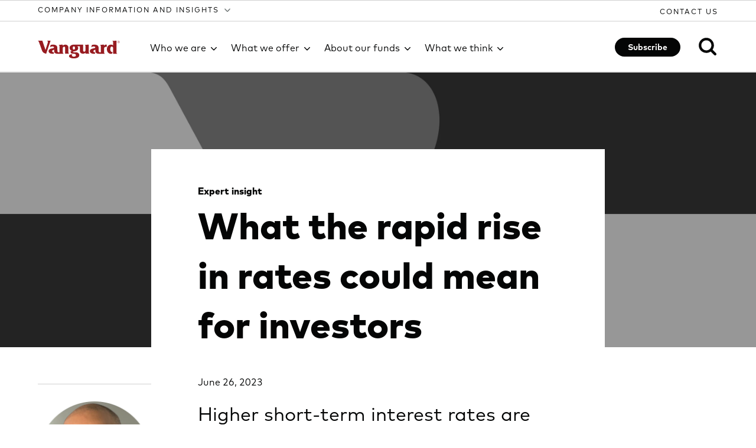

--- FILE ---
content_type: text/html;charset=utf-8
request_url: https://corporate.vanguard.com/content/corporatesite/us/en/corp/articles/what-rapid-rise-rates-could-mean-investors.html
body_size: 8574
content:

<!DOCTYPE HTML>
<html lang="en">
    <head>
    
    
    
    
    

    <title>What the rapid rise in rates could mean for investors | Vanguard</title>
    <meta name="viewport" content="width=device-width, initial-scale=1"/>
    <meta name="title" content="What the rapid rise in rates could mean for investors | Vanguard"/>
    <meta name="description" content="Vanguard’s chief investment officer gives his take on how to navigate the current interest rate environment."/>
    <meta name="keywords" content="Fixed income, rates, interest, Federal Reserve, bonds"/>
	
	<meta http-equiv="Content-Type" content="text/html; charset=utf-8"/>
    <meta name="template" content="article-template"/>
    
    
    <meta name="cid" content="2966600"/>

    
    <meta property="og:type" content="website"/>
    <meta property="og:title" content="What the rapid rise in rates could mean for investors"/>
    
    
    
    
        <meta property="og:image" content="https://corporate.vanguard.com/content/dam/corp/think/images/greg-davis-smile-pandc.png"/>
    
    <meta name="og:description" content="Vanguard’s chief investment officer gives his take on how to navigate the current interest rate environment."/>
    <meta property="og:url" content="https://corporate.vanguard.com/content/corporatesite/us/en/corp/articles/what-rapid-rise-rates-could-mean-investors.html"/>

    
    
    
    
    

    <meta name="authorList" content="Greg Davis"/>
    <meta name="topic" content="Asset classes"/>
    
    
    <meta name="publishDate" content="06/26/2023"/>
    
    
    
    

    
    

    


    
    
<link rel="stylesheet" href="/etc.clientlibs/corporatesite/clientlibs/clientlib-base.min.ACSHASH6118c56a38a9171ebe86855ed1b7ba74.css" type="text/css">



    
    
<link rel="stylesheet" href="/etc.clientlibs/corporatesite/clientlibs/clientlib-site.min.ACSHASH4559e79f85e5dc93d84f9cbf1ab517b2.css" type="text/css">



    
    
<script src="/etc.clientlibs/corporatesite/clientlibs/clientlib-base-jquery.min.ACSHASH75d0cb3e9ff9fee40f5ce5fd93c17fb2.js"></script>







    <link rel="shortcut icon" type="image/x-icon" href="/etc.clientlibs/corporatesite/clientlibs/clientlib-site/resources/icons/vanguardLogos/favicon.ico"/>
    
    
    

    

    
    
    

    


    <link rel="stylesheet" type="text/css" href="https://ccc.vgcontent.info/vg-vgn/7.6.11/css/vgn.min.css"/>

    
        
    
<link rel="stylesheet" href="/etc.clientlibs/corporatesite/components/structure/pressroom-content-page/clientlib.min.ACSHASH41e1a7f76d3e2b534833e79471f828ab.css" type="text/css">
<link rel="stylesheet" href="/etc.clientlibs/corporatesite/components/structure/page/clientlib/site.min.ACSHASH7f6e35a66f2160daf1193efc5eb8df41.css" type="text/css">



    
    <div id="templatename" data-templatename="article-template" style="display:none"></div>
    <div id="analytics-details" data-pagetitle="What the rapid rise in rates could mean for investors | Vanguard" data-sitesectionone="articles" data-sitesectiontwo="articles" data-authorslist="Greg Davis" data-pagename="us:en:corp:articles:what-rapid-rise-rates-could-mean-investors" data-articlepublishdate="06/26/2023" data-topic="Asset classes" data-uniqueid="1687804068901_what-rapid-rise-rates-could-mean-investors" data-seotitle="What the rapid rise in rates could mean for investors" data-articleprimarybusiness="NotAvail" data-fpid="c8e8a319-722f-41e0-bdae-741cf35bc404" style="display:none"></div>
    
        
    
<script src="/etc.clientlibs/corporatesite/components/structure/page/clientlib/websdk.min.ACSHASHb9d470da42435a40f43855cf1b58ba39.js"></script>



    
    
    <script src="https://corp.etm.assets.vgdynamic.info/files/corporate_prd/corp_vg/379f26abac75/2e2bc0e3c84f/launch-45eadf7bb21a.min.js" async></script>
    
        
    
<script src="/etc.clientlibs/corporatesite/components/structure/page/clientlib/site-analytics.min.ACSHASHfb69a512d9692b42e5a615be2d7ce6aa.js"></script>



    


                              <script>!function(e){var n="https://s.go-mpulse.net/boomerang/";if("False"=="True")e.BOOMR_config=e.BOOMR_config||{},e.BOOMR_config.PageParams=e.BOOMR_config.PageParams||{},e.BOOMR_config.PageParams.pci=!0,n="https://s2.go-mpulse.net/boomerang/";if(window.BOOMR_API_key="9S6JX-2SPMY-LPQH8-TH3AE-3FRRZ",function(){function e(){if(!o){var e=document.createElement("script");e.id="boomr-scr-as",e.src=window.BOOMR.url,e.async=!0,i.parentNode.appendChild(e),o=!0}}function t(e){o=!0;var n,t,a,r,d=document,O=window;if(window.BOOMR.snippetMethod=e?"if":"i",t=function(e,n){var t=d.createElement("script");t.id=n||"boomr-if-as",t.src=window.BOOMR.url,BOOMR_lstart=(new Date).getTime(),e=e||d.body,e.appendChild(t)},!window.addEventListener&&window.attachEvent&&navigator.userAgent.match(/MSIE [67]\./))return window.BOOMR.snippetMethod="s",void t(i.parentNode,"boomr-async");a=document.createElement("IFRAME"),a.src="about:blank",a.title="",a.role="presentation",a.loading="eager",r=(a.frameElement||a).style,r.width=0,r.height=0,r.border=0,r.display="none",i.parentNode.appendChild(a);try{O=a.contentWindow,d=O.document.open()}catch(_){n=document.domain,a.src="javascript:var d=document.open();d.domain='"+n+"';void(0);",O=a.contentWindow,d=O.document.open()}if(n)d._boomrl=function(){this.domain=n,t()},d.write("<bo"+"dy onload='document._boomrl();'>");else if(O._boomrl=function(){t()},O.addEventListener)O.addEventListener("load",O._boomrl,!1);else if(O.attachEvent)O.attachEvent("onload",O._boomrl);d.close()}function a(e){window.BOOMR_onload=e&&e.timeStamp||(new Date).getTime()}if(!window.BOOMR||!window.BOOMR.version&&!window.BOOMR.snippetExecuted){window.BOOMR=window.BOOMR||{},window.BOOMR.snippetStart=(new Date).getTime(),window.BOOMR.snippetExecuted=!0,window.BOOMR.snippetVersion=12,window.BOOMR.url=n+"9S6JX-2SPMY-LPQH8-TH3AE-3FRRZ";var i=document.currentScript||document.getElementsByTagName("script")[0],o=!1,r=document.createElement("link");if(r.relList&&"function"==typeof r.relList.supports&&r.relList.supports("preload")&&"as"in r)window.BOOMR.snippetMethod="p",r.href=window.BOOMR.url,r.rel="preload",r.as="script",r.addEventListener("load",e),r.addEventListener("error",function(){t(!0)}),setTimeout(function(){if(!o)t(!0)},3e3),BOOMR_lstart=(new Date).getTime(),i.parentNode.appendChild(r);else t(!1);if(window.addEventListener)window.addEventListener("load",a,!1);else if(window.attachEvent)window.attachEvent("onload",a)}}(),"".length>0)if(e&&"performance"in e&&e.performance&&"function"==typeof e.performance.setResourceTimingBufferSize)e.performance.setResourceTimingBufferSize();!function(){if(BOOMR=e.BOOMR||{},BOOMR.plugins=BOOMR.plugins||{},!BOOMR.plugins.AK){var n=""=="true"?1:0,t="",a="amikjxqxibzcm2lnszoa-f-a1734e321-clientnsv4-s.akamaihd.net",i="false"=="true"?2:1,o={"ak.v":"39","ak.cp":"1234920","ak.ai":parseInt("740335",10),"ak.ol":"0","ak.cr":9,"ak.ipv":4,"ak.proto":"h2","ak.rid":"3ba69231","ak.r":42221,"ak.a2":n,"ak.m":"a","ak.n":"essl","ak.bpcip":"3.16.164.0","ak.cport":53588,"ak.gh":"23.64.113.38","ak.quicv":"","ak.tlsv":"tls1.3","ak.0rtt":"","ak.0rtt.ed":"","ak.csrc":"-","ak.acc":"","ak.t":"1768789596","ak.ak":"hOBiQwZUYzCg5VSAfCLimQ==EVgNQmmKgX46L0QeFD7NMD4lQYvISVXwoy2NS8W1qdCp85UX0pRvT8fAdeTt2G6XuXihsWiUASGZlAvI7fx8TVZNUAbE/6ircMhcbpQxDYudtDKSnFxiK1b3eA9BAwZ8K7mm2hnBvU56sid+XXwHg0r8LKHE/7k6BemXk55FKVtpvbzfOKQdVcYw3sR5V/bAfReIhzZk1hYYpQ6BfHtR07CoWNUrvQDmU0xt0T729CLcLpxjaguaicV31zSXno5hhce9qfMru0wD1k3Ds/aeXUlx087In8r1HjrNLPBi+xfNHEZy8S5ioyJ7rQD68/eeS11WsA185JRolv0xa1FmH+hAOlhLEiKnrJ4wGLXXOZL13tI4XCaJEeEuIzdgndL/fA8NDKNNgUUe3/1GP4CCTKvK3zjhAodxO8CEuJPdP+8=","ak.pv":"24","ak.dpoabenc":"","ak.tf":i};if(""!==t)o["ak.ruds"]=t;var r={i:!1,av:function(n){var t="http.initiator";if(n&&(!n[t]||"spa_hard"===n[t]))o["ak.feo"]=void 0!==e.aFeoApplied?1:0,BOOMR.addVar(o)},rv:function(){var e=["ak.bpcip","ak.cport","ak.cr","ak.csrc","ak.gh","ak.ipv","ak.m","ak.n","ak.ol","ak.proto","ak.quicv","ak.tlsv","ak.0rtt","ak.0rtt.ed","ak.r","ak.acc","ak.t","ak.tf"];BOOMR.removeVar(e)}};BOOMR.plugins.AK={akVars:o,akDNSPreFetchDomain:a,init:function(){if(!r.i){var e=BOOMR.subscribe;e("before_beacon",r.av,null,null),e("onbeacon",r.rv,null,null),r.i=!0}return this},is_complete:function(){return!0}}}}()}(window);</script></head>
    <body class="content-page page basicpage" id="content-page-edc1415a2f" data-cmp-data-layer-enabled>
        <script>
          window.adobeDataLayer = window.adobeDataLayer || [];
          adobeDataLayer.push({
              page: JSON.parse("{\x22content\u002Dpage\u002Dedc1415a2f\x22:{\x22@type\x22:\x22corporatesite\/components\/structure\/content\u002Dpage\x22,\x22repo:modifyDate\x22:\x222025\u002D05\u002D28T21:46:20Z\x22,\x22dc:title\x22:\x22What the rapid rise in rates could mean for investors\x22,\x22dc:description\x22:\x22Vanguard’s chief investment officer gives his take on how to navigate the current interest rate environment.\x22,\x22xdm:template\x22:\x22\/conf\/corporatesite\/settings\/wcm\/templates\/article\u002Dtemplate\x22,\x22xdm:language\x22:\x22en\x22,\x22xdm:tags\x22:[],\x22repo:path\x22:\x22\/content\/corporatesite\/us\/en\/corp\/articles\/what\u002Drapid\u002Drise\u002Drates\u002Dcould\u002Dmean\u002Dinvestors.html\x22}}"),
              event:'cmp:show',
              eventInfo: {
                  path: 'page.content\u002Dpage\u002Dedc1415a2f'
              }
          });
        </script>
        
        
            




            



            
<div>
    <div class="header"><!-- SDI include (path: /content/corporatesite/us/en/corp/articles/what-rapid-rise-rates-could-mean-investors/_jcr_content/header.nocache.html/corporatesite/components/content/header, resourceType: corporatesite/components/content/header) -->


    
    
        <header>
            
            
            <div id="vgn-globalHeader" data-vgn-source="/content/corporatesite/header-data.json" role="presentation" data-imagePaths="{&#34;#whoWeAreActionBar&#34;:&#34;/etc.clientlibs/corporatesite/clientlibs/clientlib-site/resources/icons/navImages/WhoWeAreImageUpdated.png&#34;,&#34;#whatWeOfferActionBar&#34;:&#34;/etc.clientlibs/corporatesite/clientlibs/clientlib-site/resources/icons/navImages/AssetManagementProfessional.jpg&#34;,&#34;#aboutOurFundsActionBar&#34;:&#34;/etc.clientlibs/corporatesite/clientlibs/clientlib-site/resources/icons/navImages/GreenTriangles.png&#34;,&#34;#whatWeThinkActionBar&#34;:&#34;/etc.clientlibs/corporatesite/clientlibs/clientlib-site/resources/icons/navImages/M&amp;E-Hub-Template-NAV-IMAGE.png&#34;}" data-altTexts="{&#34;#whoWeAreActionBar&#34;:&#34;A mother and her son sit by the water.&#34;,&#34;#whatWeOfferActionBar&#34;:&#34;A young, female asset management professional is holding a device and smiling.&#34;,&#34;#aboutOurFundsActionBar&#34;:&#34;An image shows five concentric green chevrons.&#34;,&#34;#whatWeThinkActionBar&#34;:&#34;Picture that shows Vanguard thought leaders Joe Davis, Kevin Khang and Roger Aliaga-Díaz&#34;}"></div>
            
            <div class="alerts">

<div style="display: none; height: 0; width: 0; margin: 0; padding: 0;" data-isauthor="false"></div>




    
</div>

        </header>
    

<script>
    (function () {
        let header = document.getElementById('vgn-globalHeader');
        if (header) {
            let imagePaths = header.getAttribute('data-imagePaths');
            let altTexts = header.getAttribute('data-altTexts');
            if (imagePaths && altTexts) {
                localStorage.setItem('headerImagePaths', imagePaths);
                localStorage.setItem('headerAltTexts', altTexts);
            }
        }
    })();
</script></div>
<div class="root responsivegrid">


<div class="aem-Grid aem-Grid--12 aem-Grid--default--12 ">
    
    <div class="articleHeader aem-GridColumn aem-GridColumn--default--12"><section class="cmp-articleHeader">

	
	
	
	
	
	
	
	
	
    
	

	
   	<div class="cmp-articleHeader" style="background-color:#FFFFFF;color:#040505; margin-bottom: 30px; padding-bottom: 20px">
		<div class="cmp-articleHeader--frame image-selected" style="background-image: url('/content/dam/corp/articles/images/gray-black-spacer-image.png'); background-size: cover;width: 100%;" role="presentation">
		</div>
             <div class="container-fluid cmp-articleHeader--mainC cmp-articleHeader-image-asFrame" style="width:90%; max-width: 1296px; margin: 0 auto; ">
			<div class="row">
					<div class="cmp-articleHeader__headlineContainer col-12 col-md-10 offset-md-1 col-lg-8 offset-lg-2" style="background-color: #FFFFFF;">
						<div class="row cmp-articleHeader--header">
								<div class="cmp-articleHeader--headerContainer col-12 col-lg-10 offset-lg-1">
                                    <div class="row" style="margin-bottom: 5px">
										<p class="cmp-articleHeader--eyebrow label1-heavy-dark-grey col-6" style="color:#040505">Expert insight</p>
                                        
                                    </div>
									<h1 class="cmp-articleHeader--headline h1-light-bg" style="color:#040505">What the rapid rise in rates could mean for investors</h1>
									<p style="margin-top: 45px; color:#040505" class="cmp-articleHeader--date label1-regular-dark-grey">
    
    
    
    June 26, 2023
</p>
								</div>
						</div>
					</div>
			</div>
			<div class="row" style="margin-top: 22px">
					<div class="cmp-articleHeader__author author--border col-12 order-2 col-md-10 offset-md-1 offset-lg-0 col-lg-2 order-lg-1">
							<div class="row cmp-articleHeader__author-wrapper ">
								<div class="cmp-articleHeader__author-wrap col-6 col-sm-4 col-lg-12">
									<img src="/content/dam/corp/articles/images/greg_davis_smiling_round.png" class="cmp-articleHeader__author--img" alt="Greg Davis"/>
								</div>
								<div class="cmp-articleHeader__authorNameTitle col-6 col-sm-5 col-lg-12">
									
											<a style="color:#0074C9;" aria-label="Open author biography" tabindex="0" title="Open author biography" href="/content/corporatesite/us/en/corp/what-we-think/bios.html?drawer=1#tabs-16582f12f6-item-2706a0ed13-tab" target="_self" class="cmp-articleHeader__author--title label2-heavy-dark-grey">Greg Davis
											</a>
									   
									 
									<p class="cmp-articleHeader__author--desc label2-regular-dark-grey" style="--hoverColor: #040505; color:#040505">Vanguard Chief Investment Officer
									</p>
								</div>
							</div>
					</div>
					<div class="cmp-articleHeader__content order-1 col-12 col-md-10 offset-md-1 col-lg-8 offset-lg-0 order-lg-2">
							<div class="row">
									<div class="cmp-articleHeader__contentContainer col-12 col-lg-10 offset-lg-1">
										<div class="cmp-articleHeader__content--desc h4-regular link-white-color-bg" style="color:#040505">
												<p>Higher short-term interest rates are the centerpiece of the Federal Reserve’s effort to quash persistently high inflation—which appears to be working, said <a href="/content/corporatesite/us/en/corp/what-we-think/bios.html?drawer=1#tabs-16582f12f6-item-2706a0ed13-tab" target="_self">Gregory Davis</a>, Vanguard’s chief investment officer, in a <a href="https://www.barrons.com/articles/interest-rates-volatility-bonds-outlook-1f3d2a7f" target="_blank">guest column for <i>Barron’s</i></a>. But many investors today have little experience navigating this type of interest rate environment. </p>

                            			</div>
										
									</div>
							</div>
					</div>
			</div>
		</div>
	</div>
</section>
<script>
    /**
     * This script dynamically adjusts the height of the article header frame
     * based on the content size, ensuring a responsive design.
     * It uses ResizeObserver to monitor changes in the header section.
     */

    let header_section = document.querySelector('.cmp-articleHeader--header');
    if (header_section) {
        let resizeObserver = new ResizeObserver(() => {
            let marginHeaderList = document.querySelectorAll('.cmp-articleHeader--mainC');
            marginHeaderList.forEach(function (marginHeader) {
                let parent_Node = marginHeader.parentElement;
                let headLine = parent_Node.querySelector('.cmp-articleHeader--headline');
                let eyebrow = parent_Node.querySelector('.cmp-articleHeader--eyebrow');
                let frame_height = parent_Node.querySelector('.cmp-articleHeader--frame');
                let imageAsFrame = parent_Node.querySelector(".cmp-articleHeader-image-asFrame");
                let headerWithoutDateWIthEyebrow = headLine.offsetHeight + (eyebrow ? eyebrow.offsetHeight : 22);

                if (imageAsFrame) {
                    let calculatedHeight;
                    let ratio;
                    switch (true) {
                        case headerWithoutDateWIthEyebrow <= 106:
                            calculatedHeight = headerWithoutDateWIthEyebrow * 3.2;
                            ratio = 2;
                            break;
                        case headerWithoutDateWIthEyebrow <= 190:
                            calculatedHeight = headerWithoutDateWIthEyebrow * 2;
                            ratio = 1.7;
                            break;
                        case headerWithoutDateWIthEyebrow <= 274:
                            calculatedHeight = headerWithoutDateWIthEyebrow * 1.7;
                            ratio = 1.55;
                            break;
                        case headerWithoutDateWIthEyebrow >= 274:
                            calculatedHeight = 274 * 1.7;
                            ratio = 1.55;
                            break;
                    }
                    frame_height.style.height = calculatedHeight + "px";
                    marginHeader.style.marginTop = - (calculatedHeight + 55) / ratio + "px";
                } else {
                    frame_height.style.height = "200px";
                    marginHeader.style.marginTop = "0px";
                }
            });
        });
        resizeObserver.observe(header_section);
    }
</script>

    
</div>
<div class="vgcontainer aem-GridColumn aem-GridColumn--default--12">

    
    
    
    
    
    
    
    
    
    

    <section class="vg-container container-fluid">
        <div class="row sticky-row">

            

            

            <!-- Article page default layout -->
            
                <div class="col-sm-12 col-lg-2">
                    <div class="sticky-item">
                        


<div class="aem-Grid aem-Grid--12 aem-Grid--default--12 ">
    
    <div class="socialshare aem-GridColumn aem-GridColumn--default--12"><div class="cmp-socialShare">

    <ul class="cmp-socialShare-buttons__container">
        <li class="cmp-socialShare-list-item">
            <a class="cmp-socialShare-list-item__icon--twitter" data-sharetype="Twitter" data-pageurl="https://corporate.vanguard.com/content/corporatesite/us/en/corp/articles/what-rapid-rise-rates-could-mean-investors.html" data-socialshareurl="https://www.twitter.com/intent/tweet?url=https%3A%2F%2Fcorporate.vanguard.com%2Fcontent%2Fcorporatesite%2Fus%2Fen%2Fcorp%2Farticles%2Fwhat-rapid-rise-rates-could-mean-investors.html" title="Opening X in a new window" target="_blank" tabindex="0"> 
            </a>
        </li>

        <li class="cmp-socialShare-list-item">
            <a class="cmp-socialShare-list-item__icon--linkedin" data-sharetype="LinkedIn" data-pageurl="https://corporate.vanguard.com/content/corporatesite/us/en/corp/articles/what-rapid-rise-rates-could-mean-investors.html" data-socialshareurl="https://www.linkedin.com/shareArticle?mini=true&amp;url=https%3A%2F%2Fcorporate.vanguard.com%2Fcontent%2Fcorporatesite%2Fus%2Fen%2Fcorp%2Farticles%2Fwhat-rapid-rise-rates-could-mean-investors.html" title="Opening linkedin in a new window" target="_blank" tabindex="0"> 
            </a>
        </li>

        <li class="cmp-socialShare-list-item">
            <a class="cmp-socialShare-list-item__icon--facebook" data-sharetype="Facebook" data-pageurl="https://corporate.vanguard.com/content/corporatesite/us/en/corp/articles/what-rapid-rise-rates-could-mean-investors.html" data-socialshareurl="https://www.facebook.com/sharer/sharer.php?u=https%3A%2F%2Fcorporate.vanguard.com%2Fcontent%2Fcorporatesite%2Fus%2Fen%2Fcorp%2Farticles%2Fwhat-rapid-rise-rates-could-mean-investors.html" title="Opening facebook in a new window" target="_blank" tabindex="0">
            </a>
        </li>

        <li class="cmp-socialShare-list-item">
            <a class="cmp-socialShare-list-item__icon--mail" data-sharetype="Email" data-pageurl="https://corporate.vanguard.com/content/corporatesite/us/en/corp/articles/what-rapid-rise-rates-could-mean-investors.html" data-socialshareurl="mailto:?body=https%3A%2F%2Fcorporate.vanguard.com%2Fcontent%2Fcorporatesite%2Fus%2Fen%2Fcorp%2Farticles%2Fwhat-rapid-rise-rates-could-mean-investors.html" title="Opening mail in a new window" target="_blank" tabindex="0"> 
            </a>
        </li>

        <li class="cmp-socialShare-list-item">
            <button class="cmp-socialShare-list-item__icon--print" data-shareType="Print" data-pageUrl="https://corporate.vanguard.com/content/corporatesite/us/en/corp/articles/what-rapid-rise-rates-could-mean-investors.html" title="Printing the current page" onclick="window.print();">
            </button>
        </li>
    </ul>
</div>

    
</div>

    
</div>

                    </div>
                </div>
                <div class="col-sm-12 col-lg-10">
                    


<div class="aem-Grid aem-Grid--12 aem-Grid--default--12 ">
    
    <div class="vgcontainertwocolumn aem-GridColumn aem-GridColumn--default--12">

    <section class="vgcontainertwo container-fluid">
        <div class="row ">
            <div class="col-12 col-lg-9 col-order-2 left-column-padding">
                 


<div class="aem-Grid aem-Grid--12 aem-Grid--default--12 ">
    
    <div class="articletopicbodycopy aem-GridColumn aem-GridColumn--default--12"><section class="cmp-articletopicbodycopy">

    

    <div class="container-fluid cmp-articletopicbodycopy__container">

        <div class="row justify-content-center">
            <div class="col-md-9  col-lg-12">

                
                
    
    
        <h2 class="cmp-articletopicbodycopy__sectionLeadInTitle  link-white-color-bg">
            <span>What should investors be thinking about?</span>
        </h2>
    
    
    
    
    

            </div>
        </div>
        

        <div>
            
            <div class="row justify-content-center">
                <div class="col-md-9  col-lg-12">
                    <div class="cmp-articletopicbodycopy__sectionBodyCopy link-white-color-bg">
                    	<ul>
<li>Bonds finally offer income again. Many broadly diversified bond mutual funds and ETFs currently have yields exceeding 4%, at long last delivering meaningful current income to investors. </li>
<li>There’s also cause for celebration at the shortest end of the yield curve. While many bank savings accounts are still offering less than 1%, some money market fund yields are now at 5% or more, the highest they’ve been since the early part of the 21<sup>st</sup> century. </li>
<li>The rapid increase in rates has led to a significant repricing in equities. Such repricings are invariably painful for investors, but the upside is that they set the stage for stronger expected equity returns going forward.</li>
<li>Expect a bumpy ride. The markets likely will remain volatile even after interest rates plateau, as rate changes take a year or more to fully work their way through the economy. But investors can position themselves for investment success over the long term by building a strategic portfolio that capitalizes on the improved outlook for stocks and bonds, and then staying the course.</li>
</ul>
<p> </p>
<p>Read Davis’s guest column in its entirety at <a href="https://www.barrons.com/articles/interest-rates-volatility-bonds-outlook-1f3d2a7f" target="_blank"><i>Barron’s</i></a>. (Note that <i>Barron’s</i> content is available by subscription only.) <br />
</p>

               		</div>
                </div>
            </div>
        </div>

        
    </div>
</section>

    


</div>
<div class="spacer aem-GridColumn aem-GridColumn--default--12">
<div class="cmp-spacer" style="--imagePath:
             url('');
             --bgColor:  #FFFFFF ;
             --desktopHeight: 46px;
             --alt: ">
</div>

    

</div>
<div class="button aem-GridColumn aem-GridColumn--default--12">
<a id="button-25e5ffd81d" class="cmp-button cmp-button--dStyle cmp-button--primary " data-cmp-clickable data-cmp-data-layer="{&#34;button-25e5ffd81d&#34;:{&#34;@type&#34;:&#34;corporatesite/components/content/aem-core/button&#34;,&#34;repo:modifyDate&#34;:&#34;2023-06-26T18:19:38Z&#34;,&#34;dc:title&#34;:&#34;Read the column&#34;,&#34;xdm:linkURL&#34;:&#34;https://www.barrons.com/articles/interest-rates-volatility-bonds-outlook-1f3d2a7f&#34;}}" style="--iconSelected: empty" data-iconurl="empty" href="https://www.barrons.com/articles/interest-rates-volatility-bonds-outlook-1f3d2a7f" target="_blank">
    
    

    
    <span class="cmp-button__text">Read the column</span>
    
</a>
</div>

    
</div>

            </div>
            <div class="col-12 col-lg-3 col-order-3 ">
                


<div class="aem-Grid aem-Grid--12 aem-Grid--default--12 ">
    
    
    
</div>

            </div>
        </div>
    </section>
    
    

</div>
<div class="vgcontainertwocolumn aem-GridColumn aem-GridColumn--default--12">

    <section class="vgcontainertwo container-fluid">
        <div class="row ">
            <div class="col-12 col-lg-9 col-order-2 left-column-padding">
                 


<div class="aem-Grid aem-Grid--12 aem-Grid--default--12 ">
    
    <div class="spacer aem-GridColumn aem-GridColumn--default--12">
<div class="cmp-spacer" style="--imagePath:
             url('');
             --bgColor:  #FFFFFF ;
             --desktopHeight: 66px;
             --alt: ">
</div>

    

</div>
<div class="articletopicbodycopy aem-GridColumn aem-GridColumn--default--12"><section class="cmp-articletopicbodycopy">

    

    <div class="container-fluid cmp-articletopicbodycopy__container">

        <div class="row justify-content-center">
            <div class="col-md-9  col-lg-12">

                
                
    
    
        <h2 class="cmp-articletopicbodycopy__sectionLeadInTitle  link-white-color-bg">
            <span>Related links:</span>
        </h2>
    
    
    
    
    

            </div>
        </div>
        

        <div>
            
            <div class="row justify-content-center">
                <div class="col-md-9  col-lg-12">
                    <div class="cmp-articletopicbodycopy__sectionBodyCopy link-white-color-bg">
                    	<p>Not a <i>Barron’s</i> subscriber? Access more insights from Vanguard through the links below.</p>
<ul>
<li><a href="/content/corporatesite/us/en/corp/articles/why-fed-wont-cut-rates-this-year.html" target="_self"><b>Why the Fed will not cut rates this year</b></a> (web article, issued June 2023)</li>
<li><a href="/content/corporatesite/us/en/corp/articles/look-back-forward-active-bonds.html" target="_self"><b>A look back and forward at active bonds</b></a> (web article, issued in May 2023)</li>
<li><a href="/content/corporatesite/us/en/corp/articles/bloomberg-intelligence-podcast.html" target="_self"><b>Bloomberg Intelligence podcast: Investing over speculating</b></a> (podcast, issued in April 2023)</li>
</ul>

               		</div>
                </div>
            </div>
        </div>

        
    </div>
</section>

    


</div>
<div class="spacer aem-GridColumn aem-GridColumn--default--12">
<div class="cmp-spacer" style="--imagePath:
             url('');
             --bgColor:  #FFFFFF ;
             --desktopHeight: 56px;
             --alt: ">
</div>

    

</div>

    
</div>

            </div>
            <div class="col-12 col-lg-3 col-order-3 ">
                


<div class="aem-Grid aem-Grid--12 aem-Grid--default--12 ">
    
    
    
</div>

            </div>
        </div>
    </section>
    
    

</div>
<div class="legalnote aem-GridColumn aem-GridColumn--default--12">


    

    <div class="container-fluid legal-note-container link-white-color-bg">
        <div class="legal-container-border legal-container-border--ArticlePageStyling ">
            <div class="row">
                <div class="col-12 ">
                    <p class="notes-title legal-note-P2-dark-grey">Notes:</p>
                    <div class="legal-note-text legal-note-P2-dark-grey">
                        <p>All investing is subject to risk, including possible loss of the money you invest. Diversification does not ensure a profit or protect against a loss. Past performance is no guarantee of future results.</p>
<p>Investments in bonds are subject to interest rate, credit, and inflation risk.</p>
<p>Investments in stocks or bonds issued by non-U.S. companies are subject to risks including country/regional risk and currency risk. </p>
<p>Yields on mutual funds, ETFs, and savings accounts are based on data from Vanguard.</p>
<p><b>IMPORTANT: The projections and other information generated by the VCMM regarding the likelihood of various investment outcomes are hypothetical in nature, do not reflect actual investment results, and are not guarantees of future results. Distribution of return outcomes from VCMM are derived from 10,000 simulations for each modeled asset class as of March 31, 2023. Results from the model may vary with each use and over time.</b></p>
<p>The VCMM projections are based on a statistical analysis of historical data. Future returns may behave differently from the historical patterns captured in the VCMM. More important, the VCMM may be underestimating extreme negative scenarios unobserved in the historical period on which the model estimation is based. </p>
<p>The Vanguard Capital Markets Model® is a proprietary financial simulation tool developed and maintained by Vanguard’s primary investment research and advice teams. The model forecasts distributions of future returns for a wide array of broad asset classes. Those asset classes include U.S. and international equity markets, several maturities of the U.S. Treasury and corporate fixed income markets, international fixed income markets, U.S. money markets, commodities, and certain alternative investment strategies. The theoretical and empirical foundation for the Vanguard Capital Markets Model is that the returns of various asset classes reflect the compensation investors require for bearing different types of systematic risk (beta). At the core of the model are estimates of the dynamic statistical relationship between risk factors and asset returns, obtained from statistical analysis based on available monthly financial and economic data from as early as 1960. Using a system of estimated equations, the model then applies a Monte Carlo simulation method to project the estimated interrelationships among risk factors and asset classes as well as uncertainty and randomness over time. The model generates a large set of simulated outcomes for each asset class over several time horizons. Forecasts are obtained by computing measures of central tendency in these simulations. Results produced by the tool will vary with each use and over time.</p>

                    </div>
                    
                </div>
            </div>
        </div>
    </div>
    
    

</div>

    
</div>

                    <div class="col-10 medallia-container">
                        <div id="Medallia-Article"></div>
                    </div>
                </div>
            

            

            

            

            

            

        </div>
    </section>
    
    

</div>
<div class="spacer aem-GridColumn aem-GridColumn--default--12">
<div class="cmp-spacer" style="--imagePath:
             url('');
             --bgColor:  #FFFFFF ;
             --desktopHeight: 100px;
             --alt: ">
</div>

    

</div>
<div class="articleSubscriptionFooter aem-GridColumn aem-GridColumn--default--12">
  <div class="cmp-articleSubsFooter">
    <div class="cmp-articleSubsFooter__articleSubsMainContainer">
      <div class="cmp-articleSubsFooter__articleSubsContainer">
        <div class="row">
          <div class="col-12 col-sm-6 offset-sm-3 col-md-6 offset-md-3">
            <p class="cmp-articleSubsFooter__insights">Vanguard Information and Insights</p>
            <p class="cmp-articleSubsFooter__subscribe-to-markets" data-title="Vanguard">
              Subscribe to Vanguard.
            </p>
            <p class="cmp-articleSubsFooter__get-timely-analysis">
              Get Vanguard news, insights, and timely analysis on the market, delivered straight to your inbox.
            </p>
          </div>
        </div>
        <div class="row">
          <div class="col-12 col-sm-6 offset-sm-3 col-md-6 offset-md-3">
            <button id="articleSubscriptionSubscribeButton" type="button" title="Go to Subscription Dashboard" class="cmp-button cmp-button--dStyle cmp-button--primary">
              <span class="cmp-button__text">Subscribe</span>
            </button>
            <div class="form-group" id="subscriptionFooterPrivacyPolicy">
              <p class="cmp-articleSubsFooter__read-privacy mt-4">
                Read our <a aria-hidden="false" class="cmp-articleSubsFooter__privacy-policy-link" href="https://investor.vanguard.com/privacy-center/online-privacy-notice" id="articleSubscriptionPrivacyPolicyLink" target="_blank">online privacy notice</a> to learn about how we
                keep personal information private. <br/>
              </p>
            </div>
          </div>
        </div>
      </div>
    </div>
  </div>


    
</div>

    
</div>
</div>

    <footer>
        
        <div id="vgn-globalFooter" data-vgn-source="/content/corporatesite/footer-data.json" role="presentation"></div>
        
    </footer>




    <script src="https://ccc.vgcontent.info/vg-vgn/7.6.11/js/vgn.min.js"></script>

    
        
    
<script src="/etc.clientlibs/corporatesite/components/structure/page/clientlib/site.min.ACSHASHc654687677663c320a129d1af2ddaafd.js"></script>



    

    <script>
        setTimeout(function () {
            let waitForSearchBar = setInterval(() => {
                if (document.querySelector('.magic-box-input')) {
                    document.querySelector('.magic-box-input input').value = "";
                    document.querySelector('.magic-box-input input').focus();
                    clearInterval(waitForSearchBar);
                }
            }, 500);
        }, 500);

    </script>

</div>

            
    
    


    
    
<script src="/etc.clientlibs/core/wcm/components/commons/site/clientlibs/container.min.ACSHASH0a6aff292f5cc42142779cde92054524.js"></script>
<script src="/etc.clientlibs/core/wcm/components/commons/site/clientlibs/imageDynamicMedia.min.ACSHASH328faeb59433356a660925d55c62da03.js"></script>
<script src="/etc.clientlibs/corporatesite/clientlibs/clientlib-base.min.ACSHASH8579e7ef4b3e1d700ccdf12be298808a.js"></script>



    
    
<script src="/etc.clientlibs/corporatesite/clientlibs/clientlib-site.min.ACSHASH3e985b5e47574f184a04cafc511de3c1.js"></script>




    

    

    
    
<script src="/etc.clientlibs/core/wcm/components/commons/datalayer/v1/clientlibs/core.wcm.components.commons.datalayer.v1.min.ACSHASH904d3c2f1e821ab45124d66de422b409.js"></script>



    
    

            

        
    </body>
</html>


--- FILE ---
content_type: text/css;charset=utf-8
request_url: https://corporate.vanguard.com/etc.clientlibs/corporatesite/clientlibs/clientlib-base.min.ACSHASH6118c56a38a9171ebe86855ed1b7ba74.css
body_size: 85426
content:
.cmp-accordion__header{margin:0}
.cmp-accordion__button{display:block;width:100%;text-align:left}
.cmp-accordion__panel--hidden{display:none}
.cmp-accordion__panel--expanded{display:block}
.cmp-tabs__tablist{display:flex;flex-wrap:wrap;padding-left:0;list-style:none}
.cmp-tabs__tab{box-sizing:border-box;border-bottom:1px solid transparent;padding:.5rem 1rem;cursor:pointer}
.cmp-tabs__tab--active{border-color:inherit}
.cmp-tabs__tabpanel{display:none}
.cmp-tabs__tabpanel--active{display:block}
.cmp-carousel__content{position:relative}
.cmp-carousel__item{display:none}
.cmp-carousel__item--active{display:block}
.cmp-carousel__action{-webkit-appearance:none;-moz-appearance:none;appearance:none}
.cmp-carousel__indicators{display:flex;flex-wrap:wrap;justify-content:center;margin:0;padding:0;list-style:none}
.cmp-carousel__indicator{position:relative;flex:0 1 auto;width:10px;height:10px;margin:0 7px;border-radius:50%;font-size:0;text-indent:-3000px;background-color:rgba(0,0,0,0.5)}
.cmp-carousel__indicator--active{background-color:rgba(0,0,0,0.8)}
.cmp-image__image{width:100%;height:auto}
.cmp-breadcrumb{display:inline-block;list-style:none;padding:0}
.cmp-breadcrumb__item{display:inline-block;vertical-align:top}
.cmp-search{position:relative}
.cmp-search__field{position:relative;height:2rem}
.cmp-search__input{padding-left:2rem;padding-right:2rem;height:100%;width:100%}
.cmp-search__icon{display:block;position:absolute;left:.5rem;top:.5rem;background-image:url("[data-uri]");background-size:contain;width:1rem;height:1rem;pointer-events:none}
.cmp-search__loading-indicator{display:none;position:absolute;top:.5rem;left:.5rem;border:3px solid #ccc;border-top-color:#333;border-radius:50%;width:1rem;height:1rem;animation:cmp-search__loading-indicator-spin 2s linear infinite}
@keyframes cmp-search__loading-indicator-spin{0{transform:rotate(0)}
100%{transform:rotate(360deg)}
}
.cmp-search__clear{display:none;margin:0;padding:0;border:0;background:transparent}
.cmp-search__clear-icon{position:absolute;top:.5rem;right:.5rem;background-image:url("[data-uri]");background-size:contain;width:1rem;height:1rem}
.cmp-search__results{display:none;overflow-y:auto;min-width:100%;max-height:10rem;position:absolute;top:100%;left:0;z-index:999999;border:1px solid #ccc;background:#fff}
.cmp-search__item{display:block}
.cmp-search__item--is-focused{background-color:#ccc}
.aem-Grid{display:block;width:100%}
.aem-Grid::before,.aem-Grid::after{display:table;content:" "}
.aem-Grid::after{clear:both}
.aem-Grid-newComponent{clear:both;margin:0}
.aem-GridColumn{box-sizing:border-box;clear:both}
.aem-GridShowHidden>.aem-Grid>.aem-GridColumn{display:block !important}
.aem-Grid.aem-Grid--1>.aem-GridColumn.aem-GridColumn--default--1{float:left;clear:none;width:100%}
.aem-Grid.aem-Grid--1>.aem-GridColumn.aem-GridColumn--offset--default--0{margin-left:0}
.aem-Grid.aem-Grid--1>.aem-GridColumn.aem-GridColumn--offset--default--1{margin-left:100%}
.aem-Grid.aem-Grid--2>.aem-GridColumn.aem-GridColumn--default--1{float:left;clear:none;width:50%}
.aem-Grid.aem-Grid--2>.aem-GridColumn.aem-GridColumn--default--2{float:left;clear:none;width:100%}
.aem-Grid.aem-Grid--2>.aem-GridColumn.aem-GridColumn--offset--default--0{margin-left:0}
.aem-Grid.aem-Grid--2>.aem-GridColumn.aem-GridColumn--offset--default--1{margin-left:50%}
.aem-Grid.aem-Grid--2>.aem-GridColumn.aem-GridColumn--offset--default--2{margin-left:100%}
.aem-Grid.aem-Grid--3>.aem-GridColumn.aem-GridColumn--default--1{float:left;clear:none;width:33.33333333%}
.aem-Grid.aem-Grid--3>.aem-GridColumn.aem-GridColumn--default--2{float:left;clear:none;width:66.66666667%}
.aem-Grid.aem-Grid--3>.aem-GridColumn.aem-GridColumn--default--3{float:left;clear:none;width:100%}
.aem-Grid.aem-Grid--3>.aem-GridColumn.aem-GridColumn--offset--default--0{margin-left:0}
.aem-Grid.aem-Grid--3>.aem-GridColumn.aem-GridColumn--offset--default--1{margin-left:33.33333333%}
.aem-Grid.aem-Grid--3>.aem-GridColumn.aem-GridColumn--offset--default--2{margin-left:66.66666667%}
.aem-Grid.aem-Grid--3>.aem-GridColumn.aem-GridColumn--offset--default--3{margin-left:100%}
.aem-Grid.aem-Grid--4>.aem-GridColumn.aem-GridColumn--default--1{float:left;clear:none;width:25%}
.aem-Grid.aem-Grid--4>.aem-GridColumn.aem-GridColumn--default--2{float:left;clear:none;width:50%}
.aem-Grid.aem-Grid--4>.aem-GridColumn.aem-GridColumn--default--3{float:left;clear:none;width:75%}
.aem-Grid.aem-Grid--4>.aem-GridColumn.aem-GridColumn--default--4{float:left;clear:none;width:100%}
.aem-Grid.aem-Grid--4>.aem-GridColumn.aem-GridColumn--offset--default--0{margin-left:0}
.aem-Grid.aem-Grid--4>.aem-GridColumn.aem-GridColumn--offset--default--1{margin-left:25%}
.aem-Grid.aem-Grid--4>.aem-GridColumn.aem-GridColumn--offset--default--2{margin-left:50%}
.aem-Grid.aem-Grid--4>.aem-GridColumn.aem-GridColumn--offset--default--3{margin-left:75%}
.aem-Grid.aem-Grid--4>.aem-GridColumn.aem-GridColumn--offset--default--4{margin-left:100%}
.aem-Grid.aem-Grid--5>.aem-GridColumn.aem-GridColumn--default--1{float:left;clear:none;width:20%}
.aem-Grid.aem-Grid--5>.aem-GridColumn.aem-GridColumn--default--2{float:left;clear:none;width:40%}
.aem-Grid.aem-Grid--5>.aem-GridColumn.aem-GridColumn--default--3{float:left;clear:none;width:60%}
.aem-Grid.aem-Grid--5>.aem-GridColumn.aem-GridColumn--default--4{float:left;clear:none;width:80%}
.aem-Grid.aem-Grid--5>.aem-GridColumn.aem-GridColumn--default--5{float:left;clear:none;width:100%}
.aem-Grid.aem-Grid--5>.aem-GridColumn.aem-GridColumn--offset--default--0{margin-left:0}
.aem-Grid.aem-Grid--5>.aem-GridColumn.aem-GridColumn--offset--default--1{margin-left:20%}
.aem-Grid.aem-Grid--5>.aem-GridColumn.aem-GridColumn--offset--default--2{margin-left:40%}
.aem-Grid.aem-Grid--5>.aem-GridColumn.aem-GridColumn--offset--default--3{margin-left:60%}
.aem-Grid.aem-Grid--5>.aem-GridColumn.aem-GridColumn--offset--default--4{margin-left:80%}
.aem-Grid.aem-Grid--5>.aem-GridColumn.aem-GridColumn--offset--default--5{margin-left:100%}
.aem-Grid.aem-Grid--6>.aem-GridColumn.aem-GridColumn--default--1{float:left;clear:none;width:16.66666667%}
.aem-Grid.aem-Grid--6>.aem-GridColumn.aem-GridColumn--default--2{float:left;clear:none;width:33.33333333%}
.aem-Grid.aem-Grid--6>.aem-GridColumn.aem-GridColumn--default--3{float:left;clear:none;width:50%}
.aem-Grid.aem-Grid--6>.aem-GridColumn.aem-GridColumn--default--4{float:left;clear:none;width:66.66666667%}
.aem-Grid.aem-Grid--6>.aem-GridColumn.aem-GridColumn--default--5{float:left;clear:none;width:83.33333333%}
.aem-Grid.aem-Grid--6>.aem-GridColumn.aem-GridColumn--default--6{float:left;clear:none;width:100%}
.aem-Grid.aem-Grid--6>.aem-GridColumn.aem-GridColumn--offset--default--0{margin-left:0}
.aem-Grid.aem-Grid--6>.aem-GridColumn.aem-GridColumn--offset--default--1{margin-left:16.66666667%}
.aem-Grid.aem-Grid--6>.aem-GridColumn.aem-GridColumn--offset--default--2{margin-left:33.33333333%}
.aem-Grid.aem-Grid--6>.aem-GridColumn.aem-GridColumn--offset--default--3{margin-left:50%}
.aem-Grid.aem-Grid--6>.aem-GridColumn.aem-GridColumn--offset--default--4{margin-left:66.66666667%}
.aem-Grid.aem-Grid--6>.aem-GridColumn.aem-GridColumn--offset--default--5{margin-left:83.33333333%}
.aem-Grid.aem-Grid--6>.aem-GridColumn.aem-GridColumn--offset--default--6{margin-left:100%}
.aem-Grid.aem-Grid--7>.aem-GridColumn.aem-GridColumn--default--1{float:left;clear:none;width:14.28571429%}
.aem-Grid.aem-Grid--7>.aem-GridColumn.aem-GridColumn--default--2{float:left;clear:none;width:28.57142857%}
.aem-Grid.aem-Grid--7>.aem-GridColumn.aem-GridColumn--default--3{float:left;clear:none;width:42.85714286%}
.aem-Grid.aem-Grid--7>.aem-GridColumn.aem-GridColumn--default--4{float:left;clear:none;width:57.14285714%}
.aem-Grid.aem-Grid--7>.aem-GridColumn.aem-GridColumn--default--5{float:left;clear:none;width:71.42857143%}
.aem-Grid.aem-Grid--7>.aem-GridColumn.aem-GridColumn--default--6{float:left;clear:none;width:85.71428571%}
.aem-Grid.aem-Grid--7>.aem-GridColumn.aem-GridColumn--default--7{float:left;clear:none;width:100%}
.aem-Grid.aem-Grid--7>.aem-GridColumn.aem-GridColumn--offset--default--0{margin-left:0}
.aem-Grid.aem-Grid--7>.aem-GridColumn.aem-GridColumn--offset--default--1{margin-left:14.28571429%}
.aem-Grid.aem-Grid--7>.aem-GridColumn.aem-GridColumn--offset--default--2{margin-left:28.57142857%}
.aem-Grid.aem-Grid--7>.aem-GridColumn.aem-GridColumn--offset--default--3{margin-left:42.85714286%}
.aem-Grid.aem-Grid--7>.aem-GridColumn.aem-GridColumn--offset--default--4{margin-left:57.14285714%}
.aem-Grid.aem-Grid--7>.aem-GridColumn.aem-GridColumn--offset--default--5{margin-left:71.42857143%}
.aem-Grid.aem-Grid--7>.aem-GridColumn.aem-GridColumn--offset--default--6{margin-left:85.71428571%}
.aem-Grid.aem-Grid--7>.aem-GridColumn.aem-GridColumn--offset--default--7{margin-left:100%}
.aem-Grid.aem-Grid--8>.aem-GridColumn.aem-GridColumn--default--1{float:left;clear:none;width:12.5%}
.aem-Grid.aem-Grid--8>.aem-GridColumn.aem-GridColumn--default--2{float:left;clear:none;width:25%}
.aem-Grid.aem-Grid--8>.aem-GridColumn.aem-GridColumn--default--3{float:left;clear:none;width:37.5%}
.aem-Grid.aem-Grid--8>.aem-GridColumn.aem-GridColumn--default--4{float:left;clear:none;width:50%}
.aem-Grid.aem-Grid--8>.aem-GridColumn.aem-GridColumn--default--5{float:left;clear:none;width:62.5%}
.aem-Grid.aem-Grid--8>.aem-GridColumn.aem-GridColumn--default--6{float:left;clear:none;width:75%}
.aem-Grid.aem-Grid--8>.aem-GridColumn.aem-GridColumn--default--7{float:left;clear:none;width:87.5%}
.aem-Grid.aem-Grid--8>.aem-GridColumn.aem-GridColumn--default--8{float:left;clear:none;width:100%}
.aem-Grid.aem-Grid--8>.aem-GridColumn.aem-GridColumn--offset--default--0{margin-left:0}
.aem-Grid.aem-Grid--8>.aem-GridColumn.aem-GridColumn--offset--default--1{margin-left:12.5%}
.aem-Grid.aem-Grid--8>.aem-GridColumn.aem-GridColumn--offset--default--2{margin-left:25%}
.aem-Grid.aem-Grid--8>.aem-GridColumn.aem-GridColumn--offset--default--3{margin-left:37.5%}
.aem-Grid.aem-Grid--8>.aem-GridColumn.aem-GridColumn--offset--default--4{margin-left:50%}
.aem-Grid.aem-Grid--8>.aem-GridColumn.aem-GridColumn--offset--default--5{margin-left:62.5%}
.aem-Grid.aem-Grid--8>.aem-GridColumn.aem-GridColumn--offset--default--6{margin-left:75%}
.aem-Grid.aem-Grid--8>.aem-GridColumn.aem-GridColumn--offset--default--7{margin-left:87.5%}
.aem-Grid.aem-Grid--8>.aem-GridColumn.aem-GridColumn--offset--default--8{margin-left:100%}
.aem-Grid.aem-Grid--9>.aem-GridColumn.aem-GridColumn--default--1{float:left;clear:none;width:11.11111111%}
.aem-Grid.aem-Grid--9>.aem-GridColumn.aem-GridColumn--default--2{float:left;clear:none;width:22.22222222%}
.aem-Grid.aem-Grid--9>.aem-GridColumn.aem-GridColumn--default--3{float:left;clear:none;width:33.33333333%}
.aem-Grid.aem-Grid--9>.aem-GridColumn.aem-GridColumn--default--4{float:left;clear:none;width:44.44444444%}
.aem-Grid.aem-Grid--9>.aem-GridColumn.aem-GridColumn--default--5{float:left;clear:none;width:55.55555556%}
.aem-Grid.aem-Grid--9>.aem-GridColumn.aem-GridColumn--default--6{float:left;clear:none;width:66.66666667%}
.aem-Grid.aem-Grid--9>.aem-GridColumn.aem-GridColumn--default--7{float:left;clear:none;width:77.77777778%}
.aem-Grid.aem-Grid--9>.aem-GridColumn.aem-GridColumn--default--8{float:left;clear:none;width:88.88888889%}
.aem-Grid.aem-Grid--9>.aem-GridColumn.aem-GridColumn--default--9{float:left;clear:none;width:100%}
.aem-Grid.aem-Grid--9>.aem-GridColumn.aem-GridColumn--offset--default--0{margin-left:0}
.aem-Grid.aem-Grid--9>.aem-GridColumn.aem-GridColumn--offset--default--1{margin-left:11.11111111%}
.aem-Grid.aem-Grid--9>.aem-GridColumn.aem-GridColumn--offset--default--2{margin-left:22.22222222%}
.aem-Grid.aem-Grid--9>.aem-GridColumn.aem-GridColumn--offset--default--3{margin-left:33.33333333%}
.aem-Grid.aem-Grid--9>.aem-GridColumn.aem-GridColumn--offset--default--4{margin-left:44.44444444%}
.aem-Grid.aem-Grid--9>.aem-GridColumn.aem-GridColumn--offset--default--5{margin-left:55.55555556%}
.aem-Grid.aem-Grid--9>.aem-GridColumn.aem-GridColumn--offset--default--6{margin-left:66.66666667%}
.aem-Grid.aem-Grid--9>.aem-GridColumn.aem-GridColumn--offset--default--7{margin-left:77.77777778%}
.aem-Grid.aem-Grid--9>.aem-GridColumn.aem-GridColumn--offset--default--8{margin-left:88.88888889%}
.aem-Grid.aem-Grid--9>.aem-GridColumn.aem-GridColumn--offset--default--9{margin-left:100%}
.aem-Grid.aem-Grid--10>.aem-GridColumn.aem-GridColumn--default--1{float:left;clear:none;width:10%}
.aem-Grid.aem-Grid--10>.aem-GridColumn.aem-GridColumn--default--2{float:left;clear:none;width:20%}
.aem-Grid.aem-Grid--10>.aem-GridColumn.aem-GridColumn--default--3{float:left;clear:none;width:30%}
.aem-Grid.aem-Grid--10>.aem-GridColumn.aem-GridColumn--default--4{float:left;clear:none;width:40%}
.aem-Grid.aem-Grid--10>.aem-GridColumn.aem-GridColumn--default--5{float:left;clear:none;width:50%}
.aem-Grid.aem-Grid--10>.aem-GridColumn.aem-GridColumn--default--6{float:left;clear:none;width:60%}
.aem-Grid.aem-Grid--10>.aem-GridColumn.aem-GridColumn--default--7{float:left;clear:none;width:70%}
.aem-Grid.aem-Grid--10>.aem-GridColumn.aem-GridColumn--default--8{float:left;clear:none;width:80%}
.aem-Grid.aem-Grid--10>.aem-GridColumn.aem-GridColumn--default--9{float:left;clear:none;width:90%}
.aem-Grid.aem-Grid--10>.aem-GridColumn.aem-GridColumn--default--10{float:left;clear:none;width:100%}
.aem-Grid.aem-Grid--10>.aem-GridColumn.aem-GridColumn--offset--default--0{margin-left:0}
.aem-Grid.aem-Grid--10>.aem-GridColumn.aem-GridColumn--offset--default--1{margin-left:10%}
.aem-Grid.aem-Grid--10>.aem-GridColumn.aem-GridColumn--offset--default--2{margin-left:20%}
.aem-Grid.aem-Grid--10>.aem-GridColumn.aem-GridColumn--offset--default--3{margin-left:30%}
.aem-Grid.aem-Grid--10>.aem-GridColumn.aem-GridColumn--offset--default--4{margin-left:40%}
.aem-Grid.aem-Grid--10>.aem-GridColumn.aem-GridColumn--offset--default--5{margin-left:50%}
.aem-Grid.aem-Grid--10>.aem-GridColumn.aem-GridColumn--offset--default--6{margin-left:60%}
.aem-Grid.aem-Grid--10>.aem-GridColumn.aem-GridColumn--offset--default--7{margin-left:70%}
.aem-Grid.aem-Grid--10>.aem-GridColumn.aem-GridColumn--offset--default--8{margin-left:80%}
.aem-Grid.aem-Grid--10>.aem-GridColumn.aem-GridColumn--offset--default--9{margin-left:90%}
.aem-Grid.aem-Grid--10>.aem-GridColumn.aem-GridColumn--offset--default--10{margin-left:100%}
.aem-Grid.aem-Grid--11>.aem-GridColumn.aem-GridColumn--default--1{float:left;clear:none;width:9.09090909%}
.aem-Grid.aem-Grid--11>.aem-GridColumn.aem-GridColumn--default--2{float:left;clear:none;width:18.18181818%}
.aem-Grid.aem-Grid--11>.aem-GridColumn.aem-GridColumn--default--3{float:left;clear:none;width:27.27272727%}
.aem-Grid.aem-Grid--11>.aem-GridColumn.aem-GridColumn--default--4{float:left;clear:none;width:36.36363636%}
.aem-Grid.aem-Grid--11>.aem-GridColumn.aem-GridColumn--default--5{float:left;clear:none;width:45.45454545%}
.aem-Grid.aem-Grid--11>.aem-GridColumn.aem-GridColumn--default--6{float:left;clear:none;width:54.54545455%}
.aem-Grid.aem-Grid--11>.aem-GridColumn.aem-GridColumn--default--7{float:left;clear:none;width:63.63636364%}
.aem-Grid.aem-Grid--11>.aem-GridColumn.aem-GridColumn--default--8{float:left;clear:none;width:72.72727273%}
.aem-Grid.aem-Grid--11>.aem-GridColumn.aem-GridColumn--default--9{float:left;clear:none;width:81.81818182%}
.aem-Grid.aem-Grid--11>.aem-GridColumn.aem-GridColumn--default--10{float:left;clear:none;width:90.90909091%}
.aem-Grid.aem-Grid--11>.aem-GridColumn.aem-GridColumn--default--11{float:left;clear:none;width:100%}
.aem-Grid.aem-Grid--11>.aem-GridColumn.aem-GridColumn--offset--default--0{margin-left:0}
.aem-Grid.aem-Grid--11>.aem-GridColumn.aem-GridColumn--offset--default--1{margin-left:9.09090909%}
.aem-Grid.aem-Grid--11>.aem-GridColumn.aem-GridColumn--offset--default--2{margin-left:18.18181818%}
.aem-Grid.aem-Grid--11>.aem-GridColumn.aem-GridColumn--offset--default--3{margin-left:27.27272727%}
.aem-Grid.aem-Grid--11>.aem-GridColumn.aem-GridColumn--offset--default--4{margin-left:36.36363636%}
.aem-Grid.aem-Grid--11>.aem-GridColumn.aem-GridColumn--offset--default--5{margin-left:45.45454545%}
.aem-Grid.aem-Grid--11>.aem-GridColumn.aem-GridColumn--offset--default--6{margin-left:54.54545455%}
.aem-Grid.aem-Grid--11>.aem-GridColumn.aem-GridColumn--offset--default--7{margin-left:63.63636364%}
.aem-Grid.aem-Grid--11>.aem-GridColumn.aem-GridColumn--offset--default--8{margin-left:72.72727273%}
.aem-Grid.aem-Grid--11>.aem-GridColumn.aem-GridColumn--offset--default--9{margin-left:81.81818182%}
.aem-Grid.aem-Grid--11>.aem-GridColumn.aem-GridColumn--offset--default--10{margin-left:90.90909091%}
.aem-Grid.aem-Grid--11>.aem-GridColumn.aem-GridColumn--offset--default--11{margin-left:100%}
.aem-Grid.aem-Grid--12>.aem-GridColumn.aem-GridColumn--default--1{float:left;clear:none;width:8.33333333%}
.aem-Grid.aem-Grid--12>.aem-GridColumn.aem-GridColumn--default--2{float:left;clear:none;width:16.66666667%}
.aem-Grid.aem-Grid--12>.aem-GridColumn.aem-GridColumn--default--3{float:left;clear:none;width:25%}
.aem-Grid.aem-Grid--12>.aem-GridColumn.aem-GridColumn--default--4{float:left;clear:none;width:33.33333333%}
.aem-Grid.aem-Grid--12>.aem-GridColumn.aem-GridColumn--default--5{float:left;clear:none;width:41.66666667%}
.aem-Grid.aem-Grid--12>.aem-GridColumn.aem-GridColumn--default--6{float:left;clear:none;width:50%}
.aem-Grid.aem-Grid--12>.aem-GridColumn.aem-GridColumn--default--7{float:left;clear:none;width:58.33333333%}
.aem-Grid.aem-Grid--12>.aem-GridColumn.aem-GridColumn--default--8{float:left;clear:none;width:66.66666667%}
.aem-Grid.aem-Grid--12>.aem-GridColumn.aem-GridColumn--default--9{float:left;clear:none;width:75%}
.aem-Grid.aem-Grid--12>.aem-GridColumn.aem-GridColumn--default--10{float:left;clear:none;width:83.33333333%}
.aem-Grid.aem-Grid--12>.aem-GridColumn.aem-GridColumn--default--11{float:left;clear:none;width:91.66666667%}
.aem-Grid.aem-Grid--12>.aem-GridColumn.aem-GridColumn--default--12{float:left;clear:none;width:100%}
.aem-Grid.aem-Grid--12>.aem-GridColumn.aem-GridColumn--offset--default--0{margin-left:0}
.aem-Grid.aem-Grid--12>.aem-GridColumn.aem-GridColumn--offset--default--1{margin-left:8.33333333%}
.aem-Grid.aem-Grid--12>.aem-GridColumn.aem-GridColumn--offset--default--2{margin-left:16.66666667%}
.aem-Grid.aem-Grid--12>.aem-GridColumn.aem-GridColumn--offset--default--3{margin-left:25%}
.aem-Grid.aem-Grid--12>.aem-GridColumn.aem-GridColumn--offset--default--4{margin-left:33.33333333%}
.aem-Grid.aem-Grid--12>.aem-GridColumn.aem-GridColumn--offset--default--5{margin-left:41.66666667%}
.aem-Grid.aem-Grid--12>.aem-GridColumn.aem-GridColumn--offset--default--6{margin-left:50%}
.aem-Grid.aem-Grid--12>.aem-GridColumn.aem-GridColumn--offset--default--7{margin-left:58.33333333%}
.aem-Grid.aem-Grid--12>.aem-GridColumn.aem-GridColumn--offset--default--8{margin-left:66.66666667%}
.aem-Grid.aem-Grid--12>.aem-GridColumn.aem-GridColumn--offset--default--9{margin-left:75%}
.aem-Grid.aem-Grid--12>.aem-GridColumn.aem-GridColumn--offset--default--10{margin-left:83.33333333%}
.aem-Grid.aem-Grid--12>.aem-GridColumn.aem-GridColumn--offset--default--11{margin-left:91.66666667%}
.aem-Grid.aem-Grid--12>.aem-GridColumn.aem-GridColumn--offset--default--12{margin-left:100%}
.aem-Grid.aem-Grid--default--1>.aem-GridColumn.aem-GridColumn--default--1{float:left;clear:none;width:100%}
.aem-Grid.aem-Grid--default--1>.aem-GridColumn.aem-GridColumn--offset--default--0{margin-left:0}
.aem-Grid.aem-Grid--default--1>.aem-GridColumn.aem-GridColumn--offset--default--1{margin-left:100%}
.aem-Grid.aem-Grid--default--2>.aem-GridColumn.aem-GridColumn--default--1{float:left;clear:none;width:50%}
.aem-Grid.aem-Grid--default--2>.aem-GridColumn.aem-GridColumn--default--2{float:left;clear:none;width:100%}
.aem-Grid.aem-Grid--default--2>.aem-GridColumn.aem-GridColumn--offset--default--0{margin-left:0}
.aem-Grid.aem-Grid--default--2>.aem-GridColumn.aem-GridColumn--offset--default--1{margin-left:50%}
.aem-Grid.aem-Grid--default--2>.aem-GridColumn.aem-GridColumn--offset--default--2{margin-left:100%}
.aem-Grid.aem-Grid--default--3>.aem-GridColumn.aem-GridColumn--default--1{float:left;clear:none;width:33.33333333%}
.aem-Grid.aem-Grid--default--3>.aem-GridColumn.aem-GridColumn--default--2{float:left;clear:none;width:66.66666667%}
.aem-Grid.aem-Grid--default--3>.aem-GridColumn.aem-GridColumn--default--3{float:left;clear:none;width:100%}
.aem-Grid.aem-Grid--default--3>.aem-GridColumn.aem-GridColumn--offset--default--0{margin-left:0}
.aem-Grid.aem-Grid--default--3>.aem-GridColumn.aem-GridColumn--offset--default--1{margin-left:33.33333333%}
.aem-Grid.aem-Grid--default--3>.aem-GridColumn.aem-GridColumn--offset--default--2{margin-left:66.66666667%}
.aem-Grid.aem-Grid--default--3>.aem-GridColumn.aem-GridColumn--offset--default--3{margin-left:100%}
.aem-Grid.aem-Grid--default--4>.aem-GridColumn.aem-GridColumn--default--1{float:left;clear:none;width:25%}
.aem-Grid.aem-Grid--default--4>.aem-GridColumn.aem-GridColumn--default--2{float:left;clear:none;width:50%}
.aem-Grid.aem-Grid--default--4>.aem-GridColumn.aem-GridColumn--default--3{float:left;clear:none;width:75%}
.aem-Grid.aem-Grid--default--4>.aem-GridColumn.aem-GridColumn--default--4{float:left;clear:none;width:100%}
.aem-Grid.aem-Grid--default--4>.aem-GridColumn.aem-GridColumn--offset--default--0{margin-left:0}
.aem-Grid.aem-Grid--default--4>.aem-GridColumn.aem-GridColumn--offset--default--1{margin-left:25%}
.aem-Grid.aem-Grid--default--4>.aem-GridColumn.aem-GridColumn--offset--default--2{margin-left:50%}
.aem-Grid.aem-Grid--default--4>.aem-GridColumn.aem-GridColumn--offset--default--3{margin-left:75%}
.aem-Grid.aem-Grid--default--4>.aem-GridColumn.aem-GridColumn--offset--default--4{margin-left:100%}
.aem-Grid.aem-Grid--default--5>.aem-GridColumn.aem-GridColumn--default--1{float:left;clear:none;width:20%}
.aem-Grid.aem-Grid--default--5>.aem-GridColumn.aem-GridColumn--default--2{float:left;clear:none;width:40%}
.aem-Grid.aem-Grid--default--5>.aem-GridColumn.aem-GridColumn--default--3{float:left;clear:none;width:60%}
.aem-Grid.aem-Grid--default--5>.aem-GridColumn.aem-GridColumn--default--4{float:left;clear:none;width:80%}
.aem-Grid.aem-Grid--default--5>.aem-GridColumn.aem-GridColumn--default--5{float:left;clear:none;width:100%}
.aem-Grid.aem-Grid--default--5>.aem-GridColumn.aem-GridColumn--offset--default--0{margin-left:0}
.aem-Grid.aem-Grid--default--5>.aem-GridColumn.aem-GridColumn--offset--default--1{margin-left:20%}
.aem-Grid.aem-Grid--default--5>.aem-GridColumn.aem-GridColumn--offset--default--2{margin-left:40%}
.aem-Grid.aem-Grid--default--5>.aem-GridColumn.aem-GridColumn--offset--default--3{margin-left:60%}
.aem-Grid.aem-Grid--default--5>.aem-GridColumn.aem-GridColumn--offset--default--4{margin-left:80%}
.aem-Grid.aem-Grid--default--5>.aem-GridColumn.aem-GridColumn--offset--default--5{margin-left:100%}
.aem-Grid.aem-Grid--default--6>.aem-GridColumn.aem-GridColumn--default--1{float:left;clear:none;width:16.66666667%}
.aem-Grid.aem-Grid--default--6>.aem-GridColumn.aem-GridColumn--default--2{float:left;clear:none;width:33.33333333%}
.aem-Grid.aem-Grid--default--6>.aem-GridColumn.aem-GridColumn--default--3{float:left;clear:none;width:50%}
.aem-Grid.aem-Grid--default--6>.aem-GridColumn.aem-GridColumn--default--4{float:left;clear:none;width:66.66666667%}
.aem-Grid.aem-Grid--default--6>.aem-GridColumn.aem-GridColumn--default--5{float:left;clear:none;width:83.33333333%}
.aem-Grid.aem-Grid--default--6>.aem-GridColumn.aem-GridColumn--default--6{float:left;clear:none;width:100%}
.aem-Grid.aem-Grid--default--6>.aem-GridColumn.aem-GridColumn--offset--default--0{margin-left:0}
.aem-Grid.aem-Grid--default--6>.aem-GridColumn.aem-GridColumn--offset--default--1{margin-left:16.66666667%}
.aem-Grid.aem-Grid--default--6>.aem-GridColumn.aem-GridColumn--offset--default--2{margin-left:33.33333333%}
.aem-Grid.aem-Grid--default--6>.aem-GridColumn.aem-GridColumn--offset--default--3{margin-left:50%}
.aem-Grid.aem-Grid--default--6>.aem-GridColumn.aem-GridColumn--offset--default--4{margin-left:66.66666667%}
.aem-Grid.aem-Grid--default--6>.aem-GridColumn.aem-GridColumn--offset--default--5{margin-left:83.33333333%}
.aem-Grid.aem-Grid--default--6>.aem-GridColumn.aem-GridColumn--offset--default--6{margin-left:100%}
.aem-Grid.aem-Grid--default--7>.aem-GridColumn.aem-GridColumn--default--1{float:left;clear:none;width:14.28571429%}
.aem-Grid.aem-Grid--default--7>.aem-GridColumn.aem-GridColumn--default--2{float:left;clear:none;width:28.57142857%}
.aem-Grid.aem-Grid--default--7>.aem-GridColumn.aem-GridColumn--default--3{float:left;clear:none;width:42.85714286%}
.aem-Grid.aem-Grid--default--7>.aem-GridColumn.aem-GridColumn--default--4{float:left;clear:none;width:57.14285714%}
.aem-Grid.aem-Grid--default--7>.aem-GridColumn.aem-GridColumn--default--5{float:left;clear:none;width:71.42857143%}
.aem-Grid.aem-Grid--default--7>.aem-GridColumn.aem-GridColumn--default--6{float:left;clear:none;width:85.71428571%}
.aem-Grid.aem-Grid--default--7>.aem-GridColumn.aem-GridColumn--default--7{float:left;clear:none;width:100%}
.aem-Grid.aem-Grid--default--7>.aem-GridColumn.aem-GridColumn--offset--default--0{margin-left:0}
.aem-Grid.aem-Grid--default--7>.aem-GridColumn.aem-GridColumn--offset--default--1{margin-left:14.28571429%}
.aem-Grid.aem-Grid--default--7>.aem-GridColumn.aem-GridColumn--offset--default--2{margin-left:28.57142857%}
.aem-Grid.aem-Grid--default--7>.aem-GridColumn.aem-GridColumn--offset--default--3{margin-left:42.85714286%}
.aem-Grid.aem-Grid--default--7>.aem-GridColumn.aem-GridColumn--offset--default--4{margin-left:57.14285714%}
.aem-Grid.aem-Grid--default--7>.aem-GridColumn.aem-GridColumn--offset--default--5{margin-left:71.42857143%}
.aem-Grid.aem-Grid--default--7>.aem-GridColumn.aem-GridColumn--offset--default--6{margin-left:85.71428571%}
.aem-Grid.aem-Grid--default--7>.aem-GridColumn.aem-GridColumn--offset--default--7{margin-left:100%}
.aem-Grid.aem-Grid--default--8>.aem-GridColumn.aem-GridColumn--default--1{float:left;clear:none;width:12.5%}
.aem-Grid.aem-Grid--default--8>.aem-GridColumn.aem-GridColumn--default--2{float:left;clear:none;width:25%}
.aem-Grid.aem-Grid--default--8>.aem-GridColumn.aem-GridColumn--default--3{float:left;clear:none;width:37.5%}
.aem-Grid.aem-Grid--default--8>.aem-GridColumn.aem-GridColumn--default--4{float:left;clear:none;width:50%}
.aem-Grid.aem-Grid--default--8>.aem-GridColumn.aem-GridColumn--default--5{float:left;clear:none;width:62.5%}
.aem-Grid.aem-Grid--default--8>.aem-GridColumn.aem-GridColumn--default--6{float:left;clear:none;width:75%}
.aem-Grid.aem-Grid--default--8>.aem-GridColumn.aem-GridColumn--default--7{float:left;clear:none;width:87.5%}
.aem-Grid.aem-Grid--default--8>.aem-GridColumn.aem-GridColumn--default--8{float:left;clear:none;width:100%}
.aem-Grid.aem-Grid--default--8>.aem-GridColumn.aem-GridColumn--offset--default--0{margin-left:0}
.aem-Grid.aem-Grid--default--8>.aem-GridColumn.aem-GridColumn--offset--default--1{margin-left:12.5%}
.aem-Grid.aem-Grid--default--8>.aem-GridColumn.aem-GridColumn--offset--default--2{margin-left:25%}
.aem-Grid.aem-Grid--default--8>.aem-GridColumn.aem-GridColumn--offset--default--3{margin-left:37.5%}
.aem-Grid.aem-Grid--default--8>.aem-GridColumn.aem-GridColumn--offset--default--4{margin-left:50%}
.aem-Grid.aem-Grid--default--8>.aem-GridColumn.aem-GridColumn--offset--default--5{margin-left:62.5%}
.aem-Grid.aem-Grid--default--8>.aem-GridColumn.aem-GridColumn--offset--default--6{margin-left:75%}
.aem-Grid.aem-Grid--default--8>.aem-GridColumn.aem-GridColumn--offset--default--7{margin-left:87.5%}
.aem-Grid.aem-Grid--default--8>.aem-GridColumn.aem-GridColumn--offset--default--8{margin-left:100%}
.aem-Grid.aem-Grid--default--9>.aem-GridColumn.aem-GridColumn--default--1{float:left;clear:none;width:11.11111111%}
.aem-Grid.aem-Grid--default--9>.aem-GridColumn.aem-GridColumn--default--2{float:left;clear:none;width:22.22222222%}
.aem-Grid.aem-Grid--default--9>.aem-GridColumn.aem-GridColumn--default--3{float:left;clear:none;width:33.33333333%}
.aem-Grid.aem-Grid--default--9>.aem-GridColumn.aem-GridColumn--default--4{float:left;clear:none;width:44.44444444%}
.aem-Grid.aem-Grid--default--9>.aem-GridColumn.aem-GridColumn--default--5{float:left;clear:none;width:55.55555556%}
.aem-Grid.aem-Grid--default--9>.aem-GridColumn.aem-GridColumn--default--6{float:left;clear:none;width:66.66666667%}
.aem-Grid.aem-Grid--default--9>.aem-GridColumn.aem-GridColumn--default--7{float:left;clear:none;width:77.77777778%}
.aem-Grid.aem-Grid--default--9>.aem-GridColumn.aem-GridColumn--default--8{float:left;clear:none;width:88.88888889%}
.aem-Grid.aem-Grid--default--9>.aem-GridColumn.aem-GridColumn--default--9{float:left;clear:none;width:100%}
.aem-Grid.aem-Grid--default--9>.aem-GridColumn.aem-GridColumn--offset--default--0{margin-left:0}
.aem-Grid.aem-Grid--default--9>.aem-GridColumn.aem-GridColumn--offset--default--1{margin-left:11.11111111%}
.aem-Grid.aem-Grid--default--9>.aem-GridColumn.aem-GridColumn--offset--default--2{margin-left:22.22222222%}
.aem-Grid.aem-Grid--default--9>.aem-GridColumn.aem-GridColumn--offset--default--3{margin-left:33.33333333%}
.aem-Grid.aem-Grid--default--9>.aem-GridColumn.aem-GridColumn--offset--default--4{margin-left:44.44444444%}
.aem-Grid.aem-Grid--default--9>.aem-GridColumn.aem-GridColumn--offset--default--5{margin-left:55.55555556%}
.aem-Grid.aem-Grid--default--9>.aem-GridColumn.aem-GridColumn--offset--default--6{margin-left:66.66666667%}
.aem-Grid.aem-Grid--default--9>.aem-GridColumn.aem-GridColumn--offset--default--7{margin-left:77.77777778%}
.aem-Grid.aem-Grid--default--9>.aem-GridColumn.aem-GridColumn--offset--default--8{margin-left:88.88888889%}
.aem-Grid.aem-Grid--default--9>.aem-GridColumn.aem-GridColumn--offset--default--9{margin-left:100%}
.aem-Grid.aem-Grid--default--10>.aem-GridColumn.aem-GridColumn--default--1{float:left;clear:none;width:10%}
.aem-Grid.aem-Grid--default--10>.aem-GridColumn.aem-GridColumn--default--2{float:left;clear:none;width:20%}
.aem-Grid.aem-Grid--default--10>.aem-GridColumn.aem-GridColumn--default--3{float:left;clear:none;width:30%}
.aem-Grid.aem-Grid--default--10>.aem-GridColumn.aem-GridColumn--default--4{float:left;clear:none;width:40%}
.aem-Grid.aem-Grid--default--10>.aem-GridColumn.aem-GridColumn--default--5{float:left;clear:none;width:50%}
.aem-Grid.aem-Grid--default--10>.aem-GridColumn.aem-GridColumn--default--6{float:left;clear:none;width:60%}
.aem-Grid.aem-Grid--default--10>.aem-GridColumn.aem-GridColumn--default--7{float:left;clear:none;width:70%}
.aem-Grid.aem-Grid--default--10>.aem-GridColumn.aem-GridColumn--default--8{float:left;clear:none;width:80%}
.aem-Grid.aem-Grid--default--10>.aem-GridColumn.aem-GridColumn--default--9{float:left;clear:none;width:90%}
.aem-Grid.aem-Grid--default--10>.aem-GridColumn.aem-GridColumn--default--10{float:left;clear:none;width:100%}
.aem-Grid.aem-Grid--default--10>.aem-GridColumn.aem-GridColumn--offset--default--0{margin-left:0}
.aem-Grid.aem-Grid--default--10>.aem-GridColumn.aem-GridColumn--offset--default--1{margin-left:10%}
.aem-Grid.aem-Grid--default--10>.aem-GridColumn.aem-GridColumn--offset--default--2{margin-left:20%}
.aem-Grid.aem-Grid--default--10>.aem-GridColumn.aem-GridColumn--offset--default--3{margin-left:30%}
.aem-Grid.aem-Grid--default--10>.aem-GridColumn.aem-GridColumn--offset--default--4{margin-left:40%}
.aem-Grid.aem-Grid--default--10>.aem-GridColumn.aem-GridColumn--offset--default--5{margin-left:50%}
.aem-Grid.aem-Grid--default--10>.aem-GridColumn.aem-GridColumn--offset--default--6{margin-left:60%}
.aem-Grid.aem-Grid--default--10>.aem-GridColumn.aem-GridColumn--offset--default--7{margin-left:70%}
.aem-Grid.aem-Grid--default--10>.aem-GridColumn.aem-GridColumn--offset--default--8{margin-left:80%}
.aem-Grid.aem-Grid--default--10>.aem-GridColumn.aem-GridColumn--offset--default--9{margin-left:90%}
.aem-Grid.aem-Grid--default--10>.aem-GridColumn.aem-GridColumn--offset--default--10{margin-left:100%}
.aem-Grid.aem-Grid--default--11>.aem-GridColumn.aem-GridColumn--default--1{float:left;clear:none;width:9.09090909%}
.aem-Grid.aem-Grid--default--11>.aem-GridColumn.aem-GridColumn--default--2{float:left;clear:none;width:18.18181818%}
.aem-Grid.aem-Grid--default--11>.aem-GridColumn.aem-GridColumn--default--3{float:left;clear:none;width:27.27272727%}
.aem-Grid.aem-Grid--default--11>.aem-GridColumn.aem-GridColumn--default--4{float:left;clear:none;width:36.36363636%}
.aem-Grid.aem-Grid--default--11>.aem-GridColumn.aem-GridColumn--default--5{float:left;clear:none;width:45.45454545%}
.aem-Grid.aem-Grid--default--11>.aem-GridColumn.aem-GridColumn--default--6{float:left;clear:none;width:54.54545455%}
.aem-Grid.aem-Grid--default--11>.aem-GridColumn.aem-GridColumn--default--7{float:left;clear:none;width:63.63636364%}
.aem-Grid.aem-Grid--default--11>.aem-GridColumn.aem-GridColumn--default--8{float:left;clear:none;width:72.72727273%}
.aem-Grid.aem-Grid--default--11>.aem-GridColumn.aem-GridColumn--default--9{float:left;clear:none;width:81.81818182%}
.aem-Grid.aem-Grid--default--11>.aem-GridColumn.aem-GridColumn--default--10{float:left;clear:none;width:90.90909091%}
.aem-Grid.aem-Grid--default--11>.aem-GridColumn.aem-GridColumn--default--11{float:left;clear:none;width:100%}
.aem-Grid.aem-Grid--default--11>.aem-GridColumn.aem-GridColumn--offset--default--0{margin-left:0}
.aem-Grid.aem-Grid--default--11>.aem-GridColumn.aem-GridColumn--offset--default--1{margin-left:9.09090909%}
.aem-Grid.aem-Grid--default--11>.aem-GridColumn.aem-GridColumn--offset--default--2{margin-left:18.18181818%}
.aem-Grid.aem-Grid--default--11>.aem-GridColumn.aem-GridColumn--offset--default--3{margin-left:27.27272727%}
.aem-Grid.aem-Grid--default--11>.aem-GridColumn.aem-GridColumn--offset--default--4{margin-left:36.36363636%}
.aem-Grid.aem-Grid--default--11>.aem-GridColumn.aem-GridColumn--offset--default--5{margin-left:45.45454545%}
.aem-Grid.aem-Grid--default--11>.aem-GridColumn.aem-GridColumn--offset--default--6{margin-left:54.54545455%}
.aem-Grid.aem-Grid--default--11>.aem-GridColumn.aem-GridColumn--offset--default--7{margin-left:63.63636364%}
.aem-Grid.aem-Grid--default--11>.aem-GridColumn.aem-GridColumn--offset--default--8{margin-left:72.72727273%}
.aem-Grid.aem-Grid--default--11>.aem-GridColumn.aem-GridColumn--offset--default--9{margin-left:81.81818182%}
.aem-Grid.aem-Grid--default--11>.aem-GridColumn.aem-GridColumn--offset--default--10{margin-left:90.90909091%}
.aem-Grid.aem-Grid--default--11>.aem-GridColumn.aem-GridColumn--offset--default--11{margin-left:100%}
.aem-Grid.aem-Grid--default--12>.aem-GridColumn.aem-GridColumn--default--1{float:left;clear:none;width:8.33333333%}
.aem-Grid.aem-Grid--default--12>.aem-GridColumn.aem-GridColumn--default--2{float:left;clear:none;width:16.66666667%}
.aem-Grid.aem-Grid--default--12>.aem-GridColumn.aem-GridColumn--default--3{float:left;clear:none;width:25%}
.aem-Grid.aem-Grid--default--12>.aem-GridColumn.aem-GridColumn--default--4{float:left;clear:none;width:33.33333333%}
.aem-Grid.aem-Grid--default--12>.aem-GridColumn.aem-GridColumn--default--5{float:left;clear:none;width:41.66666667%}
.aem-Grid.aem-Grid--default--12>.aem-GridColumn.aem-GridColumn--default--6{float:left;clear:none;width:50%}
.aem-Grid.aem-Grid--default--12>.aem-GridColumn.aem-GridColumn--default--7{float:left;clear:none;width:58.33333333%}
.aem-Grid.aem-Grid--default--12>.aem-GridColumn.aem-GridColumn--default--8{float:left;clear:none;width:66.66666667%}
.aem-Grid.aem-Grid--default--12>.aem-GridColumn.aem-GridColumn--default--9{float:left;clear:none;width:75%}
.aem-Grid.aem-Grid--default--12>.aem-GridColumn.aem-GridColumn--default--10{float:left;clear:none;width:83.33333333%}
.aem-Grid.aem-Grid--default--12>.aem-GridColumn.aem-GridColumn--default--11{float:left;clear:none;width:91.66666667%}
.aem-Grid.aem-Grid--default--12>.aem-GridColumn.aem-GridColumn--default--12{float:left;clear:none;width:100%}
.aem-Grid.aem-Grid--default--12>.aem-GridColumn.aem-GridColumn--offset--default--0{margin-left:0}
.aem-Grid.aem-Grid--default--12>.aem-GridColumn.aem-GridColumn--offset--default--1{margin-left:8.33333333%}
.aem-Grid.aem-Grid--default--12>.aem-GridColumn.aem-GridColumn--offset--default--2{margin-left:16.66666667%}
.aem-Grid.aem-Grid--default--12>.aem-GridColumn.aem-GridColumn--offset--default--3{margin-left:25%}
.aem-Grid.aem-Grid--default--12>.aem-GridColumn.aem-GridColumn--offset--default--4{margin-left:33.33333333%}
.aem-Grid.aem-Grid--default--12>.aem-GridColumn.aem-GridColumn--offset--default--5{margin-left:41.66666667%}
.aem-Grid.aem-Grid--default--12>.aem-GridColumn.aem-GridColumn--offset--default--6{margin-left:50%}
.aem-Grid.aem-Grid--default--12>.aem-GridColumn.aem-GridColumn--offset--default--7{margin-left:58.33333333%}
.aem-Grid.aem-Grid--default--12>.aem-GridColumn.aem-GridColumn--offset--default--8{margin-left:66.66666667%}
.aem-Grid.aem-Grid--default--12>.aem-GridColumn.aem-GridColumn--offset--default--9{margin-left:75%}
.aem-Grid.aem-Grid--default--12>.aem-GridColumn.aem-GridColumn--offset--default--10{margin-left:83.33333333%}
.aem-Grid.aem-Grid--default--12>.aem-GridColumn.aem-GridColumn--offset--default--11{margin-left:91.66666667%}
.aem-Grid.aem-Grid--default--12>.aem-GridColumn.aem-GridColumn--offset--default--12{margin-left:100%}
.aem-Grid>.aem-GridColumn.aem-GridColumn--default--newline{display:block;clear:both !important}
.aem-Grid>.aem-GridColumn.aem-GridColumn--default--none{display:block;clear:none !important;float:left}
.aem-Grid>.aem-GridColumn.aem-GridColumn--default--hide{display:none}
@media(max-width:575.98px){.aem-Grid.aem-Grid--1>.aem-GridColumn.aem-GridColumn--xs--1{float:left;clear:none;width:100%}
.aem-Grid.aem-Grid--1>.aem-GridColumn.aem-GridColumn--offset--xs--0{margin-left:0}
.aem-Grid.aem-Grid--1>.aem-GridColumn.aem-GridColumn--offset--xs--1{margin-left:100%}
.aem-Grid.aem-Grid--2>.aem-GridColumn.aem-GridColumn--xs--1{float:left;clear:none;width:50%}
.aem-Grid.aem-Grid--2>.aem-GridColumn.aem-GridColumn--xs--2{float:left;clear:none;width:100%}
.aem-Grid.aem-Grid--2>.aem-GridColumn.aem-GridColumn--offset--xs--0{margin-left:0}
.aem-Grid.aem-Grid--2>.aem-GridColumn.aem-GridColumn--offset--xs--1{margin-left:50%}
.aem-Grid.aem-Grid--2>.aem-GridColumn.aem-GridColumn--offset--xs--2{margin-left:100%}
.aem-Grid.aem-Grid--3>.aem-GridColumn.aem-GridColumn--xs--1{float:left;clear:none;width:33.33333333%}
.aem-Grid.aem-Grid--3>.aem-GridColumn.aem-GridColumn--xs--2{float:left;clear:none;width:66.66666667%}
.aem-Grid.aem-Grid--3>.aem-GridColumn.aem-GridColumn--xs--3{float:left;clear:none;width:100%}
.aem-Grid.aem-Grid--3>.aem-GridColumn.aem-GridColumn--offset--xs--0{margin-left:0}
.aem-Grid.aem-Grid--3>.aem-GridColumn.aem-GridColumn--offset--xs--1{margin-left:33.33333333%}
.aem-Grid.aem-Grid--3>.aem-GridColumn.aem-GridColumn--offset--xs--2{margin-left:66.66666667%}
.aem-Grid.aem-Grid--3>.aem-GridColumn.aem-GridColumn--offset--xs--3{margin-left:100%}
.aem-Grid.aem-Grid--4>.aem-GridColumn.aem-GridColumn--xs--1{float:left;clear:none;width:25%}
.aem-Grid.aem-Grid--4>.aem-GridColumn.aem-GridColumn--xs--2{float:left;clear:none;width:50%}
.aem-Grid.aem-Grid--4>.aem-GridColumn.aem-GridColumn--xs--3{float:left;clear:none;width:75%}
.aem-Grid.aem-Grid--4>.aem-GridColumn.aem-GridColumn--xs--4{float:left;clear:none;width:100%}
.aem-Grid.aem-Grid--4>.aem-GridColumn.aem-GridColumn--offset--xs--0{margin-left:0}
.aem-Grid.aem-Grid--4>.aem-GridColumn.aem-GridColumn--offset--xs--1{margin-left:25%}
.aem-Grid.aem-Grid--4>.aem-GridColumn.aem-GridColumn--offset--xs--2{margin-left:50%}
.aem-Grid.aem-Grid--4>.aem-GridColumn.aem-GridColumn--offset--xs--3{margin-left:75%}
.aem-Grid.aem-Grid--4>.aem-GridColumn.aem-GridColumn--offset--xs--4{margin-left:100%}
.aem-Grid.aem-Grid--5>.aem-GridColumn.aem-GridColumn--xs--1{float:left;clear:none;width:20%}
.aem-Grid.aem-Grid--5>.aem-GridColumn.aem-GridColumn--xs--2{float:left;clear:none;width:40%}
.aem-Grid.aem-Grid--5>.aem-GridColumn.aem-GridColumn--xs--3{float:left;clear:none;width:60%}
.aem-Grid.aem-Grid--5>.aem-GridColumn.aem-GridColumn--xs--4{float:left;clear:none;width:80%}
.aem-Grid.aem-Grid--5>.aem-GridColumn.aem-GridColumn--xs--5{float:left;clear:none;width:100%}
.aem-Grid.aem-Grid--5>.aem-GridColumn.aem-GridColumn--offset--xs--0{margin-left:0}
.aem-Grid.aem-Grid--5>.aem-GridColumn.aem-GridColumn--offset--xs--1{margin-left:20%}
.aem-Grid.aem-Grid--5>.aem-GridColumn.aem-GridColumn--offset--xs--2{margin-left:40%}
.aem-Grid.aem-Grid--5>.aem-GridColumn.aem-GridColumn--offset--xs--3{margin-left:60%}
.aem-Grid.aem-Grid--5>.aem-GridColumn.aem-GridColumn--offset--xs--4{margin-left:80%}
.aem-Grid.aem-Grid--5>.aem-GridColumn.aem-GridColumn--offset--xs--5{margin-left:100%}
.aem-Grid.aem-Grid--6>.aem-GridColumn.aem-GridColumn--xs--1{float:left;clear:none;width:16.66666667%}
.aem-Grid.aem-Grid--6>.aem-GridColumn.aem-GridColumn--xs--2{float:left;clear:none;width:33.33333333%}
.aem-Grid.aem-Grid--6>.aem-GridColumn.aem-GridColumn--xs--3{float:left;clear:none;width:50%}
.aem-Grid.aem-Grid--6>.aem-GridColumn.aem-GridColumn--xs--4{float:left;clear:none;width:66.66666667%}
.aem-Grid.aem-Grid--6>.aem-GridColumn.aem-GridColumn--xs--5{float:left;clear:none;width:83.33333333%}
.aem-Grid.aem-Grid--6>.aem-GridColumn.aem-GridColumn--xs--6{float:left;clear:none;width:100%}
.aem-Grid.aem-Grid--6>.aem-GridColumn.aem-GridColumn--offset--xs--0{margin-left:0}
.aem-Grid.aem-Grid--6>.aem-GridColumn.aem-GridColumn--offset--xs--1{margin-left:16.66666667%}
.aem-Grid.aem-Grid--6>.aem-GridColumn.aem-GridColumn--offset--xs--2{margin-left:33.33333333%}
.aem-Grid.aem-Grid--6>.aem-GridColumn.aem-GridColumn--offset--xs--3{margin-left:50%}
.aem-Grid.aem-Grid--6>.aem-GridColumn.aem-GridColumn--offset--xs--4{margin-left:66.66666667%}
.aem-Grid.aem-Grid--6>.aem-GridColumn.aem-GridColumn--offset--xs--5{margin-left:83.33333333%}
.aem-Grid.aem-Grid--6>.aem-GridColumn.aem-GridColumn--offset--xs--6{margin-left:100%}
.aem-Grid.aem-Grid--7>.aem-GridColumn.aem-GridColumn--xs--1{float:left;clear:none;width:14.28571429%}
.aem-Grid.aem-Grid--7>.aem-GridColumn.aem-GridColumn--xs--2{float:left;clear:none;width:28.57142857%}
.aem-Grid.aem-Grid--7>.aem-GridColumn.aem-GridColumn--xs--3{float:left;clear:none;width:42.85714286%}
.aem-Grid.aem-Grid--7>.aem-GridColumn.aem-GridColumn--xs--4{float:left;clear:none;width:57.14285714%}
.aem-Grid.aem-Grid--7>.aem-GridColumn.aem-GridColumn--xs--5{float:left;clear:none;width:71.42857143%}
.aem-Grid.aem-Grid--7>.aem-GridColumn.aem-GridColumn--xs--6{float:left;clear:none;width:85.71428571%}
.aem-Grid.aem-Grid--7>.aem-GridColumn.aem-GridColumn--xs--7{float:left;clear:none;width:100%}
.aem-Grid.aem-Grid--7>.aem-GridColumn.aem-GridColumn--offset--xs--0{margin-left:0}
.aem-Grid.aem-Grid--7>.aem-GridColumn.aem-GridColumn--offset--xs--1{margin-left:14.28571429%}
.aem-Grid.aem-Grid--7>.aem-GridColumn.aem-GridColumn--offset--xs--2{margin-left:28.57142857%}
.aem-Grid.aem-Grid--7>.aem-GridColumn.aem-GridColumn--offset--xs--3{margin-left:42.85714286%}
.aem-Grid.aem-Grid--7>.aem-GridColumn.aem-GridColumn--offset--xs--4{margin-left:57.14285714%}
.aem-Grid.aem-Grid--7>.aem-GridColumn.aem-GridColumn--offset--xs--5{margin-left:71.42857143%}
.aem-Grid.aem-Grid--7>.aem-GridColumn.aem-GridColumn--offset--xs--6{margin-left:85.71428571%}
.aem-Grid.aem-Grid--7>.aem-GridColumn.aem-GridColumn--offset--xs--7{margin-left:100%}
.aem-Grid.aem-Grid--8>.aem-GridColumn.aem-GridColumn--xs--1{float:left;clear:none;width:12.5%}
.aem-Grid.aem-Grid--8>.aem-GridColumn.aem-GridColumn--xs--2{float:left;clear:none;width:25%}
.aem-Grid.aem-Grid--8>.aem-GridColumn.aem-GridColumn--xs--3{float:left;clear:none;width:37.5%}
.aem-Grid.aem-Grid--8>.aem-GridColumn.aem-GridColumn--xs--4{float:left;clear:none;width:50%}
.aem-Grid.aem-Grid--8>.aem-GridColumn.aem-GridColumn--xs--5{float:left;clear:none;width:62.5%}
.aem-Grid.aem-Grid--8>.aem-GridColumn.aem-GridColumn--xs--6{float:left;clear:none;width:75%}
.aem-Grid.aem-Grid--8>.aem-GridColumn.aem-GridColumn--xs--7{float:left;clear:none;width:87.5%}
.aem-Grid.aem-Grid--8>.aem-GridColumn.aem-GridColumn--xs--8{float:left;clear:none;width:100%}
.aem-Grid.aem-Grid--8>.aem-GridColumn.aem-GridColumn--offset--xs--0{margin-left:0}
.aem-Grid.aem-Grid--8>.aem-GridColumn.aem-GridColumn--offset--xs--1{margin-left:12.5%}
.aem-Grid.aem-Grid--8>.aem-GridColumn.aem-GridColumn--offset--xs--2{margin-left:25%}
.aem-Grid.aem-Grid--8>.aem-GridColumn.aem-GridColumn--offset--xs--3{margin-left:37.5%}
.aem-Grid.aem-Grid--8>.aem-GridColumn.aem-GridColumn--offset--xs--4{margin-left:50%}
.aem-Grid.aem-Grid--8>.aem-GridColumn.aem-GridColumn--offset--xs--5{margin-left:62.5%}
.aem-Grid.aem-Grid--8>.aem-GridColumn.aem-GridColumn--offset--xs--6{margin-left:75%}
.aem-Grid.aem-Grid--8>.aem-GridColumn.aem-GridColumn--offset--xs--7{margin-left:87.5%}
.aem-Grid.aem-Grid--8>.aem-GridColumn.aem-GridColumn--offset--xs--8{margin-left:100%}
.aem-Grid.aem-Grid--9>.aem-GridColumn.aem-GridColumn--xs--1{float:left;clear:none;width:11.11111111%}
.aem-Grid.aem-Grid--9>.aem-GridColumn.aem-GridColumn--xs--2{float:left;clear:none;width:22.22222222%}
.aem-Grid.aem-Grid--9>.aem-GridColumn.aem-GridColumn--xs--3{float:left;clear:none;width:33.33333333%}
.aem-Grid.aem-Grid--9>.aem-GridColumn.aem-GridColumn--xs--4{float:left;clear:none;width:44.44444444%}
.aem-Grid.aem-Grid--9>.aem-GridColumn.aem-GridColumn--xs--5{float:left;clear:none;width:55.55555556%}
.aem-Grid.aem-Grid--9>.aem-GridColumn.aem-GridColumn--xs--6{float:left;clear:none;width:66.66666667%}
.aem-Grid.aem-Grid--9>.aem-GridColumn.aem-GridColumn--xs--7{float:left;clear:none;width:77.77777778%}
.aem-Grid.aem-Grid--9>.aem-GridColumn.aem-GridColumn--xs--8{float:left;clear:none;width:88.88888889%}
.aem-Grid.aem-Grid--9>.aem-GridColumn.aem-GridColumn--xs--9{float:left;clear:none;width:100%}
.aem-Grid.aem-Grid--9>.aem-GridColumn.aem-GridColumn--offset--xs--0{margin-left:0}
.aem-Grid.aem-Grid--9>.aem-GridColumn.aem-GridColumn--offset--xs--1{margin-left:11.11111111%}
.aem-Grid.aem-Grid--9>.aem-GridColumn.aem-GridColumn--offset--xs--2{margin-left:22.22222222%}
.aem-Grid.aem-Grid--9>.aem-GridColumn.aem-GridColumn--offset--xs--3{margin-left:33.33333333%}
.aem-Grid.aem-Grid--9>.aem-GridColumn.aem-GridColumn--offset--xs--4{margin-left:44.44444444%}
.aem-Grid.aem-Grid--9>.aem-GridColumn.aem-GridColumn--offset--xs--5{margin-left:55.55555556%}
.aem-Grid.aem-Grid--9>.aem-GridColumn.aem-GridColumn--offset--xs--6{margin-left:66.66666667%}
.aem-Grid.aem-Grid--9>.aem-GridColumn.aem-GridColumn--offset--xs--7{margin-left:77.77777778%}
.aem-Grid.aem-Grid--9>.aem-GridColumn.aem-GridColumn--offset--xs--8{margin-left:88.88888889%}
.aem-Grid.aem-Grid--9>.aem-GridColumn.aem-GridColumn--offset--xs--9{margin-left:100%}
.aem-Grid.aem-Grid--10>.aem-GridColumn.aem-GridColumn--xs--1{float:left;clear:none;width:10%}
.aem-Grid.aem-Grid--10>.aem-GridColumn.aem-GridColumn--xs--2{float:left;clear:none;width:20%}
.aem-Grid.aem-Grid--10>.aem-GridColumn.aem-GridColumn--xs--3{float:left;clear:none;width:30%}
.aem-Grid.aem-Grid--10>.aem-GridColumn.aem-GridColumn--xs--4{float:left;clear:none;width:40%}
.aem-Grid.aem-Grid--10>.aem-GridColumn.aem-GridColumn--xs--5{float:left;clear:none;width:50%}
.aem-Grid.aem-Grid--10>.aem-GridColumn.aem-GridColumn--xs--6{float:left;clear:none;width:60%}
.aem-Grid.aem-Grid--10>.aem-GridColumn.aem-GridColumn--xs--7{float:left;clear:none;width:70%}
.aem-Grid.aem-Grid--10>.aem-GridColumn.aem-GridColumn--xs--8{float:left;clear:none;width:80%}
.aem-Grid.aem-Grid--10>.aem-GridColumn.aem-GridColumn--xs--9{float:left;clear:none;width:90%}
.aem-Grid.aem-Grid--10>.aem-GridColumn.aem-GridColumn--xs--10{float:left;clear:none;width:100%}
.aem-Grid.aem-Grid--10>.aem-GridColumn.aem-GridColumn--offset--xs--0{margin-left:0}
.aem-Grid.aem-Grid--10>.aem-GridColumn.aem-GridColumn--offset--xs--1{margin-left:10%}
.aem-Grid.aem-Grid--10>.aem-GridColumn.aem-GridColumn--offset--xs--2{margin-left:20%}
.aem-Grid.aem-Grid--10>.aem-GridColumn.aem-GridColumn--offset--xs--3{margin-left:30%}
.aem-Grid.aem-Grid--10>.aem-GridColumn.aem-GridColumn--offset--xs--4{margin-left:40%}
.aem-Grid.aem-Grid--10>.aem-GridColumn.aem-GridColumn--offset--xs--5{margin-left:50%}
.aem-Grid.aem-Grid--10>.aem-GridColumn.aem-GridColumn--offset--xs--6{margin-left:60%}
.aem-Grid.aem-Grid--10>.aem-GridColumn.aem-GridColumn--offset--xs--7{margin-left:70%}
.aem-Grid.aem-Grid--10>.aem-GridColumn.aem-GridColumn--offset--xs--8{margin-left:80%}
.aem-Grid.aem-Grid--10>.aem-GridColumn.aem-GridColumn--offset--xs--9{margin-left:90%}
.aem-Grid.aem-Grid--10>.aem-GridColumn.aem-GridColumn--offset--xs--10{margin-left:100%}
.aem-Grid.aem-Grid--11>.aem-GridColumn.aem-GridColumn--xs--1{float:left;clear:none;width:9.09090909%}
.aem-Grid.aem-Grid--11>.aem-GridColumn.aem-GridColumn--xs--2{float:left;clear:none;width:18.18181818%}
.aem-Grid.aem-Grid--11>.aem-GridColumn.aem-GridColumn--xs--3{float:left;clear:none;width:27.27272727%}
.aem-Grid.aem-Grid--11>.aem-GridColumn.aem-GridColumn--xs--4{float:left;clear:none;width:36.36363636%}
.aem-Grid.aem-Grid--11>.aem-GridColumn.aem-GridColumn--xs--5{float:left;clear:none;width:45.45454545%}
.aem-Grid.aem-Grid--11>.aem-GridColumn.aem-GridColumn--xs--6{float:left;clear:none;width:54.54545455%}
.aem-Grid.aem-Grid--11>.aem-GridColumn.aem-GridColumn--xs--7{float:left;clear:none;width:63.63636364%}
.aem-Grid.aem-Grid--11>.aem-GridColumn.aem-GridColumn--xs--8{float:left;clear:none;width:72.72727273%}
.aem-Grid.aem-Grid--11>.aem-GridColumn.aem-GridColumn--xs--9{float:left;clear:none;width:81.81818182%}
.aem-Grid.aem-Grid--11>.aem-GridColumn.aem-GridColumn--xs--10{float:left;clear:none;width:90.90909091%}
.aem-Grid.aem-Grid--11>.aem-GridColumn.aem-GridColumn--xs--11{float:left;clear:none;width:100%}
.aem-Grid.aem-Grid--11>.aem-GridColumn.aem-GridColumn--offset--xs--0{margin-left:0}
.aem-Grid.aem-Grid--11>.aem-GridColumn.aem-GridColumn--offset--xs--1{margin-left:9.09090909%}
.aem-Grid.aem-Grid--11>.aem-GridColumn.aem-GridColumn--offset--xs--2{margin-left:18.18181818%}
.aem-Grid.aem-Grid--11>.aem-GridColumn.aem-GridColumn--offset--xs--3{margin-left:27.27272727%}
.aem-Grid.aem-Grid--11>.aem-GridColumn.aem-GridColumn--offset--xs--4{margin-left:36.36363636%}
.aem-Grid.aem-Grid--11>.aem-GridColumn.aem-GridColumn--offset--xs--5{margin-left:45.45454545%}
.aem-Grid.aem-Grid--11>.aem-GridColumn.aem-GridColumn--offset--xs--6{margin-left:54.54545455%}
.aem-Grid.aem-Grid--11>.aem-GridColumn.aem-GridColumn--offset--xs--7{margin-left:63.63636364%}
.aem-Grid.aem-Grid--11>.aem-GridColumn.aem-GridColumn--offset--xs--8{margin-left:72.72727273%}
.aem-Grid.aem-Grid--11>.aem-GridColumn.aem-GridColumn--offset--xs--9{margin-left:81.81818182%}
.aem-Grid.aem-Grid--11>.aem-GridColumn.aem-GridColumn--offset--xs--10{margin-left:90.90909091%}
.aem-Grid.aem-Grid--11>.aem-GridColumn.aem-GridColumn--offset--xs--11{margin-left:100%}
.aem-Grid.aem-Grid--12>.aem-GridColumn.aem-GridColumn--xs--1{float:left;clear:none;width:8.33333333%}
.aem-Grid.aem-Grid--12>.aem-GridColumn.aem-GridColumn--xs--2{float:left;clear:none;width:16.66666667%}
.aem-Grid.aem-Grid--12>.aem-GridColumn.aem-GridColumn--xs--3{float:left;clear:none;width:25%}
.aem-Grid.aem-Grid--12>.aem-GridColumn.aem-GridColumn--xs--4{float:left;clear:none;width:33.33333333%}
.aem-Grid.aem-Grid--12>.aem-GridColumn.aem-GridColumn--xs--5{float:left;clear:none;width:41.66666667%}
.aem-Grid.aem-Grid--12>.aem-GridColumn.aem-GridColumn--xs--6{float:left;clear:none;width:50%}
.aem-Grid.aem-Grid--12>.aem-GridColumn.aem-GridColumn--xs--7{float:left;clear:none;width:58.33333333%}
.aem-Grid.aem-Grid--12>.aem-GridColumn.aem-GridColumn--xs--8{float:left;clear:none;width:66.66666667%}
.aem-Grid.aem-Grid--12>.aem-GridColumn.aem-GridColumn--xs--9{float:left;clear:none;width:75%}
.aem-Grid.aem-Grid--12>.aem-GridColumn.aem-GridColumn--xs--10{float:left;clear:none;width:83.33333333%}
.aem-Grid.aem-Grid--12>.aem-GridColumn.aem-GridColumn--xs--11{float:left;clear:none;width:91.66666667%}
.aem-Grid.aem-Grid--12>.aem-GridColumn.aem-GridColumn--xs--12{float:left;clear:none;width:100%}
.aem-Grid.aem-Grid--12>.aem-GridColumn.aem-GridColumn--offset--xs--0{margin-left:0}
.aem-Grid.aem-Grid--12>.aem-GridColumn.aem-GridColumn--offset--xs--1{margin-left:8.33333333%}
.aem-Grid.aem-Grid--12>.aem-GridColumn.aem-GridColumn--offset--xs--2{margin-left:16.66666667%}
.aem-Grid.aem-Grid--12>.aem-GridColumn.aem-GridColumn--offset--xs--3{margin-left:25%}
.aem-Grid.aem-Grid--12>.aem-GridColumn.aem-GridColumn--offset--xs--4{margin-left:33.33333333%}
.aem-Grid.aem-Grid--12>.aem-GridColumn.aem-GridColumn--offset--xs--5{margin-left:41.66666667%}
.aem-Grid.aem-Grid--12>.aem-GridColumn.aem-GridColumn--offset--xs--6{margin-left:50%}
.aem-Grid.aem-Grid--12>.aem-GridColumn.aem-GridColumn--offset--xs--7{margin-left:58.33333333%}
.aem-Grid.aem-Grid--12>.aem-GridColumn.aem-GridColumn--offset--xs--8{margin-left:66.66666667%}
.aem-Grid.aem-Grid--12>.aem-GridColumn.aem-GridColumn--offset--xs--9{margin-left:75%}
.aem-Grid.aem-Grid--12>.aem-GridColumn.aem-GridColumn--offset--xs--10{margin-left:83.33333333%}
.aem-Grid.aem-Grid--12>.aem-GridColumn.aem-GridColumn--offset--xs--11{margin-left:91.66666667%}
.aem-Grid.aem-Grid--12>.aem-GridColumn.aem-GridColumn--offset--xs--12{margin-left:100%}
.aem-Grid.aem-Grid--xs--1>.aem-GridColumn.aem-GridColumn--xs--1{float:left;clear:none;width:100%}
.aem-Grid.aem-Grid--xs--1>.aem-GridColumn.aem-GridColumn--offset--xs--0{margin-left:0}
.aem-Grid.aem-Grid--xs--1>.aem-GridColumn.aem-GridColumn--offset--xs--1{margin-left:100%}
.aem-Grid.aem-Grid--xs--2>.aem-GridColumn.aem-GridColumn--xs--1{float:left;clear:none;width:50%}
.aem-Grid.aem-Grid--xs--2>.aem-GridColumn.aem-GridColumn--xs--2{float:left;clear:none;width:100%}
.aem-Grid.aem-Grid--xs--2>.aem-GridColumn.aem-GridColumn--offset--xs--0{margin-left:0}
.aem-Grid.aem-Grid--xs--2>.aem-GridColumn.aem-GridColumn--offset--xs--1{margin-left:50%}
.aem-Grid.aem-Grid--xs--2>.aem-GridColumn.aem-GridColumn--offset--xs--2{margin-left:100%}
.aem-Grid.aem-Grid--xs--3>.aem-GridColumn.aem-GridColumn--xs--1{float:left;clear:none;width:33.33333333%}
.aem-Grid.aem-Grid--xs--3>.aem-GridColumn.aem-GridColumn--xs--2{float:left;clear:none;width:66.66666667%}
.aem-Grid.aem-Grid--xs--3>.aem-GridColumn.aem-GridColumn--xs--3{float:left;clear:none;width:100%}
.aem-Grid.aem-Grid--xs--3>.aem-GridColumn.aem-GridColumn--offset--xs--0{margin-left:0}
.aem-Grid.aem-Grid--xs--3>.aem-GridColumn.aem-GridColumn--offset--xs--1{margin-left:33.33333333%}
.aem-Grid.aem-Grid--xs--3>.aem-GridColumn.aem-GridColumn--offset--xs--2{margin-left:66.66666667%}
.aem-Grid.aem-Grid--xs--3>.aem-GridColumn.aem-GridColumn--offset--xs--3{margin-left:100%}
.aem-Grid.aem-Grid--xs--4>.aem-GridColumn.aem-GridColumn--xs--1{float:left;clear:none;width:25%}
.aem-Grid.aem-Grid--xs--4>.aem-GridColumn.aem-GridColumn--xs--2{float:left;clear:none;width:50%}
.aem-Grid.aem-Grid--xs--4>.aem-GridColumn.aem-GridColumn--xs--3{float:left;clear:none;width:75%}
.aem-Grid.aem-Grid--xs--4>.aem-GridColumn.aem-GridColumn--xs--4{float:left;clear:none;width:100%}
.aem-Grid.aem-Grid--xs--4>.aem-GridColumn.aem-GridColumn--offset--xs--0{margin-left:0}
.aem-Grid.aem-Grid--xs--4>.aem-GridColumn.aem-GridColumn--offset--xs--1{margin-left:25%}
.aem-Grid.aem-Grid--xs--4>.aem-GridColumn.aem-GridColumn--offset--xs--2{margin-left:50%}
.aem-Grid.aem-Grid--xs--4>.aem-GridColumn.aem-GridColumn--offset--xs--3{margin-left:75%}
.aem-Grid.aem-Grid--xs--4>.aem-GridColumn.aem-GridColumn--offset--xs--4{margin-left:100%}
.aem-Grid.aem-Grid--xs--5>.aem-GridColumn.aem-GridColumn--xs--1{float:left;clear:none;width:20%}
.aem-Grid.aem-Grid--xs--5>.aem-GridColumn.aem-GridColumn--xs--2{float:left;clear:none;width:40%}
.aem-Grid.aem-Grid--xs--5>.aem-GridColumn.aem-GridColumn--xs--3{float:left;clear:none;width:60%}
.aem-Grid.aem-Grid--xs--5>.aem-GridColumn.aem-GridColumn--xs--4{float:left;clear:none;width:80%}
.aem-Grid.aem-Grid--xs--5>.aem-GridColumn.aem-GridColumn--xs--5{float:left;clear:none;width:100%}
.aem-Grid.aem-Grid--xs--5>.aem-GridColumn.aem-GridColumn--offset--xs--0{margin-left:0}
.aem-Grid.aem-Grid--xs--5>.aem-GridColumn.aem-GridColumn--offset--xs--1{margin-left:20%}
.aem-Grid.aem-Grid--xs--5>.aem-GridColumn.aem-GridColumn--offset--xs--2{margin-left:40%}
.aem-Grid.aem-Grid--xs--5>.aem-GridColumn.aem-GridColumn--offset--xs--3{margin-left:60%}
.aem-Grid.aem-Grid--xs--5>.aem-GridColumn.aem-GridColumn--offset--xs--4{margin-left:80%}
.aem-Grid.aem-Grid--xs--5>.aem-GridColumn.aem-GridColumn--offset--xs--5{margin-left:100%}
.aem-Grid.aem-Grid--xs--6>.aem-GridColumn.aem-GridColumn--xs--1{float:left;clear:none;width:16.66666667%}
.aem-Grid.aem-Grid--xs--6>.aem-GridColumn.aem-GridColumn--xs--2{float:left;clear:none;width:33.33333333%}
.aem-Grid.aem-Grid--xs--6>.aem-GridColumn.aem-GridColumn--xs--3{float:left;clear:none;width:50%}
.aem-Grid.aem-Grid--xs--6>.aem-GridColumn.aem-GridColumn--xs--4{float:left;clear:none;width:66.66666667%}
.aem-Grid.aem-Grid--xs--6>.aem-GridColumn.aem-GridColumn--xs--5{float:left;clear:none;width:83.33333333%}
.aem-Grid.aem-Grid--xs--6>.aem-GridColumn.aem-GridColumn--xs--6{float:left;clear:none;width:100%}
.aem-Grid.aem-Grid--xs--6>.aem-GridColumn.aem-GridColumn--offset--xs--0{margin-left:0}
.aem-Grid.aem-Grid--xs--6>.aem-GridColumn.aem-GridColumn--offset--xs--1{margin-left:16.66666667%}
.aem-Grid.aem-Grid--xs--6>.aem-GridColumn.aem-GridColumn--offset--xs--2{margin-left:33.33333333%}
.aem-Grid.aem-Grid--xs--6>.aem-GridColumn.aem-GridColumn--offset--xs--3{margin-left:50%}
.aem-Grid.aem-Grid--xs--6>.aem-GridColumn.aem-GridColumn--offset--xs--4{margin-left:66.66666667%}
.aem-Grid.aem-Grid--xs--6>.aem-GridColumn.aem-GridColumn--offset--xs--5{margin-left:83.33333333%}
.aem-Grid.aem-Grid--xs--6>.aem-GridColumn.aem-GridColumn--offset--xs--6{margin-left:100%}
.aem-Grid.aem-Grid--xs--7>.aem-GridColumn.aem-GridColumn--xs--1{float:left;clear:none;width:14.28571429%}
.aem-Grid.aem-Grid--xs--7>.aem-GridColumn.aem-GridColumn--xs--2{float:left;clear:none;width:28.57142857%}
.aem-Grid.aem-Grid--xs--7>.aem-GridColumn.aem-GridColumn--xs--3{float:left;clear:none;width:42.85714286%}
.aem-Grid.aem-Grid--xs--7>.aem-GridColumn.aem-GridColumn--xs--4{float:left;clear:none;width:57.14285714%}
.aem-Grid.aem-Grid--xs--7>.aem-GridColumn.aem-GridColumn--xs--5{float:left;clear:none;width:71.42857143%}
.aem-Grid.aem-Grid--xs--7>.aem-GridColumn.aem-GridColumn--xs--6{float:left;clear:none;width:85.71428571%}
.aem-Grid.aem-Grid--xs--7>.aem-GridColumn.aem-GridColumn--xs--7{float:left;clear:none;width:100%}
.aem-Grid.aem-Grid--xs--7>.aem-GridColumn.aem-GridColumn--offset--xs--0{margin-left:0}
.aem-Grid.aem-Grid--xs--7>.aem-GridColumn.aem-GridColumn--offset--xs--1{margin-left:14.28571429%}
.aem-Grid.aem-Grid--xs--7>.aem-GridColumn.aem-GridColumn--offset--xs--2{margin-left:28.57142857%}
.aem-Grid.aem-Grid--xs--7>.aem-GridColumn.aem-GridColumn--offset--xs--3{margin-left:42.85714286%}
.aem-Grid.aem-Grid--xs--7>.aem-GridColumn.aem-GridColumn--offset--xs--4{margin-left:57.14285714%}
.aem-Grid.aem-Grid--xs--7>.aem-GridColumn.aem-GridColumn--offset--xs--5{margin-left:71.42857143%}
.aem-Grid.aem-Grid--xs--7>.aem-GridColumn.aem-GridColumn--offset--xs--6{margin-left:85.71428571%}
.aem-Grid.aem-Grid--xs--7>.aem-GridColumn.aem-GridColumn--offset--xs--7{margin-left:100%}
.aem-Grid.aem-Grid--xs--8>.aem-GridColumn.aem-GridColumn--xs--1{float:left;clear:none;width:12.5%}
.aem-Grid.aem-Grid--xs--8>.aem-GridColumn.aem-GridColumn--xs--2{float:left;clear:none;width:25%}
.aem-Grid.aem-Grid--xs--8>.aem-GridColumn.aem-GridColumn--xs--3{float:left;clear:none;width:37.5%}
.aem-Grid.aem-Grid--xs--8>.aem-GridColumn.aem-GridColumn--xs--4{float:left;clear:none;width:50%}
.aem-Grid.aem-Grid--xs--8>.aem-GridColumn.aem-GridColumn--xs--5{float:left;clear:none;width:62.5%}
.aem-Grid.aem-Grid--xs--8>.aem-GridColumn.aem-GridColumn--xs--6{float:left;clear:none;width:75%}
.aem-Grid.aem-Grid--xs--8>.aem-GridColumn.aem-GridColumn--xs--7{float:left;clear:none;width:87.5%}
.aem-Grid.aem-Grid--xs--8>.aem-GridColumn.aem-GridColumn--xs--8{float:left;clear:none;width:100%}
.aem-Grid.aem-Grid--xs--8>.aem-GridColumn.aem-GridColumn--offset--xs--0{margin-left:0}
.aem-Grid.aem-Grid--xs--8>.aem-GridColumn.aem-GridColumn--offset--xs--1{margin-left:12.5%}
.aem-Grid.aem-Grid--xs--8>.aem-GridColumn.aem-GridColumn--offset--xs--2{margin-left:25%}
.aem-Grid.aem-Grid--xs--8>.aem-GridColumn.aem-GridColumn--offset--xs--3{margin-left:37.5%}
.aem-Grid.aem-Grid--xs--8>.aem-GridColumn.aem-GridColumn--offset--xs--4{margin-left:50%}
.aem-Grid.aem-Grid--xs--8>.aem-GridColumn.aem-GridColumn--offset--xs--5{margin-left:62.5%}
.aem-Grid.aem-Grid--xs--8>.aem-GridColumn.aem-GridColumn--offset--xs--6{margin-left:75%}
.aem-Grid.aem-Grid--xs--8>.aem-GridColumn.aem-GridColumn--offset--xs--7{margin-left:87.5%}
.aem-Grid.aem-Grid--xs--8>.aem-GridColumn.aem-GridColumn--offset--xs--8{margin-left:100%}
.aem-Grid.aem-Grid--xs--9>.aem-GridColumn.aem-GridColumn--xs--1{float:left;clear:none;width:11.11111111%}
.aem-Grid.aem-Grid--xs--9>.aem-GridColumn.aem-GridColumn--xs--2{float:left;clear:none;width:22.22222222%}
.aem-Grid.aem-Grid--xs--9>.aem-GridColumn.aem-GridColumn--xs--3{float:left;clear:none;width:33.33333333%}
.aem-Grid.aem-Grid--xs--9>.aem-GridColumn.aem-GridColumn--xs--4{float:left;clear:none;width:44.44444444%}
.aem-Grid.aem-Grid--xs--9>.aem-GridColumn.aem-GridColumn--xs--5{float:left;clear:none;width:55.55555556%}
.aem-Grid.aem-Grid--xs--9>.aem-GridColumn.aem-GridColumn--xs--6{float:left;clear:none;width:66.66666667%}
.aem-Grid.aem-Grid--xs--9>.aem-GridColumn.aem-GridColumn--xs--7{float:left;clear:none;width:77.77777778%}
.aem-Grid.aem-Grid--xs--9>.aem-GridColumn.aem-GridColumn--xs--8{float:left;clear:none;width:88.88888889%}
.aem-Grid.aem-Grid--xs--9>.aem-GridColumn.aem-GridColumn--xs--9{float:left;clear:none;width:100%}
.aem-Grid.aem-Grid--xs--9>.aem-GridColumn.aem-GridColumn--offset--xs--0{margin-left:0}
.aem-Grid.aem-Grid--xs--9>.aem-GridColumn.aem-GridColumn--offset--xs--1{margin-left:11.11111111%}
.aem-Grid.aem-Grid--xs--9>.aem-GridColumn.aem-GridColumn--offset--xs--2{margin-left:22.22222222%}
.aem-Grid.aem-Grid--xs--9>.aem-GridColumn.aem-GridColumn--offset--xs--3{margin-left:33.33333333%}
.aem-Grid.aem-Grid--xs--9>.aem-GridColumn.aem-GridColumn--offset--xs--4{margin-left:44.44444444%}
.aem-Grid.aem-Grid--xs--9>.aem-GridColumn.aem-GridColumn--offset--xs--5{margin-left:55.55555556%}
.aem-Grid.aem-Grid--xs--9>.aem-GridColumn.aem-GridColumn--offset--xs--6{margin-left:66.66666667%}
.aem-Grid.aem-Grid--xs--9>.aem-GridColumn.aem-GridColumn--offset--xs--7{margin-left:77.77777778%}
.aem-Grid.aem-Grid--xs--9>.aem-GridColumn.aem-GridColumn--offset--xs--8{margin-left:88.88888889%}
.aem-Grid.aem-Grid--xs--9>.aem-GridColumn.aem-GridColumn--offset--xs--9{margin-left:100%}
.aem-Grid.aem-Grid--xs--10>.aem-GridColumn.aem-GridColumn--xs--1{float:left;clear:none;width:10%}
.aem-Grid.aem-Grid--xs--10>.aem-GridColumn.aem-GridColumn--xs--2{float:left;clear:none;width:20%}
.aem-Grid.aem-Grid--xs--10>.aem-GridColumn.aem-GridColumn--xs--3{float:left;clear:none;width:30%}
.aem-Grid.aem-Grid--xs--10>.aem-GridColumn.aem-GridColumn--xs--4{float:left;clear:none;width:40%}
.aem-Grid.aem-Grid--xs--10>.aem-GridColumn.aem-GridColumn--xs--5{float:left;clear:none;width:50%}
.aem-Grid.aem-Grid--xs--10>.aem-GridColumn.aem-GridColumn--xs--6{float:left;clear:none;width:60%}
.aem-Grid.aem-Grid--xs--10>.aem-GridColumn.aem-GridColumn--xs--7{float:left;clear:none;width:70%}
.aem-Grid.aem-Grid--xs--10>.aem-GridColumn.aem-GridColumn--xs--8{float:left;clear:none;width:80%}
.aem-Grid.aem-Grid--xs--10>.aem-GridColumn.aem-GridColumn--xs--9{float:left;clear:none;width:90%}
.aem-Grid.aem-Grid--xs--10>.aem-GridColumn.aem-GridColumn--xs--10{float:left;clear:none;width:100%}
.aem-Grid.aem-Grid--xs--10>.aem-GridColumn.aem-GridColumn--offset--xs--0{margin-left:0}
.aem-Grid.aem-Grid--xs--10>.aem-GridColumn.aem-GridColumn--offset--xs--1{margin-left:10%}
.aem-Grid.aem-Grid--xs--10>.aem-GridColumn.aem-GridColumn--offset--xs--2{margin-left:20%}
.aem-Grid.aem-Grid--xs--10>.aem-GridColumn.aem-GridColumn--offset--xs--3{margin-left:30%}
.aem-Grid.aem-Grid--xs--10>.aem-GridColumn.aem-GridColumn--offset--xs--4{margin-left:40%}
.aem-Grid.aem-Grid--xs--10>.aem-GridColumn.aem-GridColumn--offset--xs--5{margin-left:50%}
.aem-Grid.aem-Grid--xs--10>.aem-GridColumn.aem-GridColumn--offset--xs--6{margin-left:60%}
.aem-Grid.aem-Grid--xs--10>.aem-GridColumn.aem-GridColumn--offset--xs--7{margin-left:70%}
.aem-Grid.aem-Grid--xs--10>.aem-GridColumn.aem-GridColumn--offset--xs--8{margin-left:80%}
.aem-Grid.aem-Grid--xs--10>.aem-GridColumn.aem-GridColumn--offset--xs--9{margin-left:90%}
.aem-Grid.aem-Grid--xs--10>.aem-GridColumn.aem-GridColumn--offset--xs--10{margin-left:100%}
.aem-Grid.aem-Grid--xs--11>.aem-GridColumn.aem-GridColumn--xs--1{float:left;clear:none;width:9.09090909%}
.aem-Grid.aem-Grid--xs--11>.aem-GridColumn.aem-GridColumn--xs--2{float:left;clear:none;width:18.18181818%}
.aem-Grid.aem-Grid--xs--11>.aem-GridColumn.aem-GridColumn--xs--3{float:left;clear:none;width:27.27272727%}
.aem-Grid.aem-Grid--xs--11>.aem-GridColumn.aem-GridColumn--xs--4{float:left;clear:none;width:36.36363636%}
.aem-Grid.aem-Grid--xs--11>.aem-GridColumn.aem-GridColumn--xs--5{float:left;clear:none;width:45.45454545%}
.aem-Grid.aem-Grid--xs--11>.aem-GridColumn.aem-GridColumn--xs--6{float:left;clear:none;width:54.54545455%}
.aem-Grid.aem-Grid--xs--11>.aem-GridColumn.aem-GridColumn--xs--7{float:left;clear:none;width:63.63636364%}
.aem-Grid.aem-Grid--xs--11>.aem-GridColumn.aem-GridColumn--xs--8{float:left;clear:none;width:72.72727273%}
.aem-Grid.aem-Grid--xs--11>.aem-GridColumn.aem-GridColumn--xs--9{float:left;clear:none;width:81.81818182%}
.aem-Grid.aem-Grid--xs--11>.aem-GridColumn.aem-GridColumn--xs--10{float:left;clear:none;width:90.90909091%}
.aem-Grid.aem-Grid--xs--11>.aem-GridColumn.aem-GridColumn--xs--11{float:left;clear:none;width:100%}
.aem-Grid.aem-Grid--xs--11>.aem-GridColumn.aem-GridColumn--offset--xs--0{margin-left:0}
.aem-Grid.aem-Grid--xs--11>.aem-GridColumn.aem-GridColumn--offset--xs--1{margin-left:9.09090909%}
.aem-Grid.aem-Grid--xs--11>.aem-GridColumn.aem-GridColumn--offset--xs--2{margin-left:18.18181818%}
.aem-Grid.aem-Grid--xs--11>.aem-GridColumn.aem-GridColumn--offset--xs--3{margin-left:27.27272727%}
.aem-Grid.aem-Grid--xs--11>.aem-GridColumn.aem-GridColumn--offset--xs--4{margin-left:36.36363636%}
.aem-Grid.aem-Grid--xs--11>.aem-GridColumn.aem-GridColumn--offset--xs--5{margin-left:45.45454545%}
.aem-Grid.aem-Grid--xs--11>.aem-GridColumn.aem-GridColumn--offset--xs--6{margin-left:54.54545455%}
.aem-Grid.aem-Grid--xs--11>.aem-GridColumn.aem-GridColumn--offset--xs--7{margin-left:63.63636364%}
.aem-Grid.aem-Grid--xs--11>.aem-GridColumn.aem-GridColumn--offset--xs--8{margin-left:72.72727273%}
.aem-Grid.aem-Grid--xs--11>.aem-GridColumn.aem-GridColumn--offset--xs--9{margin-left:81.81818182%}
.aem-Grid.aem-Grid--xs--11>.aem-GridColumn.aem-GridColumn--offset--xs--10{margin-left:90.90909091%}
.aem-Grid.aem-Grid--xs--11>.aem-GridColumn.aem-GridColumn--offset--xs--11{margin-left:100%}
.aem-Grid.aem-Grid--xs--12>.aem-GridColumn.aem-GridColumn--xs--1{float:left;clear:none;width:8.33333333%}
.aem-Grid.aem-Grid--xs--12>.aem-GridColumn.aem-GridColumn--xs--2{float:left;clear:none;width:16.66666667%}
.aem-Grid.aem-Grid--xs--12>.aem-GridColumn.aem-GridColumn--xs--3{float:left;clear:none;width:25%}
.aem-Grid.aem-Grid--xs--12>.aem-GridColumn.aem-GridColumn--xs--4{float:left;clear:none;width:33.33333333%}
.aem-Grid.aem-Grid--xs--12>.aem-GridColumn.aem-GridColumn--xs--5{float:left;clear:none;width:41.66666667%}
.aem-Grid.aem-Grid--xs--12>.aem-GridColumn.aem-GridColumn--xs--6{float:left;clear:none;width:50%}
.aem-Grid.aem-Grid--xs--12>.aem-GridColumn.aem-GridColumn--xs--7{float:left;clear:none;width:58.33333333%}
.aem-Grid.aem-Grid--xs--12>.aem-GridColumn.aem-GridColumn--xs--8{float:left;clear:none;width:66.66666667%}
.aem-Grid.aem-Grid--xs--12>.aem-GridColumn.aem-GridColumn--xs--9{float:left;clear:none;width:75%}
.aem-Grid.aem-Grid--xs--12>.aem-GridColumn.aem-GridColumn--xs--10{float:left;clear:none;width:83.33333333%}
.aem-Grid.aem-Grid--xs--12>.aem-GridColumn.aem-GridColumn--xs--11{float:left;clear:none;width:91.66666667%}
.aem-Grid.aem-Grid--xs--12>.aem-GridColumn.aem-GridColumn--xs--12{float:left;clear:none;width:100%}
.aem-Grid.aem-Grid--xs--12>.aem-GridColumn.aem-GridColumn--offset--xs--0{margin-left:0}
.aem-Grid.aem-Grid--xs--12>.aem-GridColumn.aem-GridColumn--offset--xs--1{margin-left:8.33333333%}
.aem-Grid.aem-Grid--xs--12>.aem-GridColumn.aem-GridColumn--offset--xs--2{margin-left:16.66666667%}
.aem-Grid.aem-Grid--xs--12>.aem-GridColumn.aem-GridColumn--offset--xs--3{margin-left:25%}
.aem-Grid.aem-Grid--xs--12>.aem-GridColumn.aem-GridColumn--offset--xs--4{margin-left:33.33333333%}
.aem-Grid.aem-Grid--xs--12>.aem-GridColumn.aem-GridColumn--offset--xs--5{margin-left:41.66666667%}
.aem-Grid.aem-Grid--xs--12>.aem-GridColumn.aem-GridColumn--offset--xs--6{margin-left:50%}
.aem-Grid.aem-Grid--xs--12>.aem-GridColumn.aem-GridColumn--offset--xs--7{margin-left:58.33333333%}
.aem-Grid.aem-Grid--xs--12>.aem-GridColumn.aem-GridColumn--offset--xs--8{margin-left:66.66666667%}
.aem-Grid.aem-Grid--xs--12>.aem-GridColumn.aem-GridColumn--offset--xs--9{margin-left:75%}
.aem-Grid.aem-Grid--xs--12>.aem-GridColumn.aem-GridColumn--offset--xs--10{margin-left:83.33333333%}
.aem-Grid.aem-Grid--xs--12>.aem-GridColumn.aem-GridColumn--offset--xs--11{margin-left:91.66666667%}
.aem-Grid.aem-Grid--xs--12>.aem-GridColumn.aem-GridColumn--offset--xs--12{margin-left:100%}
.aem-Grid>.aem-GridColumn.aem-GridColumn--xs--newline{display:block;clear:both !important}
.aem-Grid>.aem-GridColumn.aem-GridColumn--xs--none{display:block;clear:none !important;float:left}
.aem-Grid>.aem-GridColumn.aem-GridColumn--xs--hide{display:none}
}
@media(min-width:576px) and (max-width:767.98px){.aem-Grid.aem-Grid--1>.aem-GridColumn.aem-GridColumn--sm--1{float:left;clear:none;width:100%}
.aem-Grid.aem-Grid--1>.aem-GridColumn.aem-GridColumn--offset--sm--0{margin-left:0}
.aem-Grid.aem-Grid--1>.aem-GridColumn.aem-GridColumn--offset--sm--1{margin-left:100%}
.aem-Grid.aem-Grid--2>.aem-GridColumn.aem-GridColumn--sm--1{float:left;clear:none;width:50%}
.aem-Grid.aem-Grid--2>.aem-GridColumn.aem-GridColumn--sm--2{float:left;clear:none;width:100%}
.aem-Grid.aem-Grid--2>.aem-GridColumn.aem-GridColumn--offset--sm--0{margin-left:0}
.aem-Grid.aem-Grid--2>.aem-GridColumn.aem-GridColumn--offset--sm--1{margin-left:50%}
.aem-Grid.aem-Grid--2>.aem-GridColumn.aem-GridColumn--offset--sm--2{margin-left:100%}
.aem-Grid.aem-Grid--3>.aem-GridColumn.aem-GridColumn--sm--1{float:left;clear:none;width:33.33333333%}
.aem-Grid.aem-Grid--3>.aem-GridColumn.aem-GridColumn--sm--2{float:left;clear:none;width:66.66666667%}
.aem-Grid.aem-Grid--3>.aem-GridColumn.aem-GridColumn--sm--3{float:left;clear:none;width:100%}
.aem-Grid.aem-Grid--3>.aem-GridColumn.aem-GridColumn--offset--sm--0{margin-left:0}
.aem-Grid.aem-Grid--3>.aem-GridColumn.aem-GridColumn--offset--sm--1{margin-left:33.33333333%}
.aem-Grid.aem-Grid--3>.aem-GridColumn.aem-GridColumn--offset--sm--2{margin-left:66.66666667%}
.aem-Grid.aem-Grid--3>.aem-GridColumn.aem-GridColumn--offset--sm--3{margin-left:100%}
.aem-Grid.aem-Grid--4>.aem-GridColumn.aem-GridColumn--sm--1{float:left;clear:none;width:25%}
.aem-Grid.aem-Grid--4>.aem-GridColumn.aem-GridColumn--sm--2{float:left;clear:none;width:50%}
.aem-Grid.aem-Grid--4>.aem-GridColumn.aem-GridColumn--sm--3{float:left;clear:none;width:75%}
.aem-Grid.aem-Grid--4>.aem-GridColumn.aem-GridColumn--sm--4{float:left;clear:none;width:100%}
.aem-Grid.aem-Grid--4>.aem-GridColumn.aem-GridColumn--offset--sm--0{margin-left:0}
.aem-Grid.aem-Grid--4>.aem-GridColumn.aem-GridColumn--offset--sm--1{margin-left:25%}
.aem-Grid.aem-Grid--4>.aem-GridColumn.aem-GridColumn--offset--sm--2{margin-left:50%}
.aem-Grid.aem-Grid--4>.aem-GridColumn.aem-GridColumn--offset--sm--3{margin-left:75%}
.aem-Grid.aem-Grid--4>.aem-GridColumn.aem-GridColumn--offset--sm--4{margin-left:100%}
.aem-Grid.aem-Grid--5>.aem-GridColumn.aem-GridColumn--sm--1{float:left;clear:none;width:20%}
.aem-Grid.aem-Grid--5>.aem-GridColumn.aem-GridColumn--sm--2{float:left;clear:none;width:40%}
.aem-Grid.aem-Grid--5>.aem-GridColumn.aem-GridColumn--sm--3{float:left;clear:none;width:60%}
.aem-Grid.aem-Grid--5>.aem-GridColumn.aem-GridColumn--sm--4{float:left;clear:none;width:80%}
.aem-Grid.aem-Grid--5>.aem-GridColumn.aem-GridColumn--sm--5{float:left;clear:none;width:100%}
.aem-Grid.aem-Grid--5>.aem-GridColumn.aem-GridColumn--offset--sm--0{margin-left:0}
.aem-Grid.aem-Grid--5>.aem-GridColumn.aem-GridColumn--offset--sm--1{margin-left:20%}
.aem-Grid.aem-Grid--5>.aem-GridColumn.aem-GridColumn--offset--sm--2{margin-left:40%}
.aem-Grid.aem-Grid--5>.aem-GridColumn.aem-GridColumn--offset--sm--3{margin-left:60%}
.aem-Grid.aem-Grid--5>.aem-GridColumn.aem-GridColumn--offset--sm--4{margin-left:80%}
.aem-Grid.aem-Grid--5>.aem-GridColumn.aem-GridColumn--offset--sm--5{margin-left:100%}
.aem-Grid.aem-Grid--6>.aem-GridColumn.aem-GridColumn--sm--1{float:left;clear:none;width:16.66666667%}
.aem-Grid.aem-Grid--6>.aem-GridColumn.aem-GridColumn--sm--2{float:left;clear:none;width:33.33333333%}
.aem-Grid.aem-Grid--6>.aem-GridColumn.aem-GridColumn--sm--3{float:left;clear:none;width:50%}
.aem-Grid.aem-Grid--6>.aem-GridColumn.aem-GridColumn--sm--4{float:left;clear:none;width:66.66666667%}
.aem-Grid.aem-Grid--6>.aem-GridColumn.aem-GridColumn--sm--5{float:left;clear:none;width:83.33333333%}
.aem-Grid.aem-Grid--6>.aem-GridColumn.aem-GridColumn--sm--6{float:left;clear:none;width:100%}
.aem-Grid.aem-Grid--6>.aem-GridColumn.aem-GridColumn--offset--sm--0{margin-left:0}
.aem-Grid.aem-Grid--6>.aem-GridColumn.aem-GridColumn--offset--sm--1{margin-left:16.66666667%}
.aem-Grid.aem-Grid--6>.aem-GridColumn.aem-GridColumn--offset--sm--2{margin-left:33.33333333%}
.aem-Grid.aem-Grid--6>.aem-GridColumn.aem-GridColumn--offset--sm--3{margin-left:50%}
.aem-Grid.aem-Grid--6>.aem-GridColumn.aem-GridColumn--offset--sm--4{margin-left:66.66666667%}
.aem-Grid.aem-Grid--6>.aem-GridColumn.aem-GridColumn--offset--sm--5{margin-left:83.33333333%}
.aem-Grid.aem-Grid--6>.aem-GridColumn.aem-GridColumn--offset--sm--6{margin-left:100%}
.aem-Grid.aem-Grid--7>.aem-GridColumn.aem-GridColumn--sm--1{float:left;clear:none;width:14.28571429%}
.aem-Grid.aem-Grid--7>.aem-GridColumn.aem-GridColumn--sm--2{float:left;clear:none;width:28.57142857%}
.aem-Grid.aem-Grid--7>.aem-GridColumn.aem-GridColumn--sm--3{float:left;clear:none;width:42.85714286%}
.aem-Grid.aem-Grid--7>.aem-GridColumn.aem-GridColumn--sm--4{float:left;clear:none;width:57.14285714%}
.aem-Grid.aem-Grid--7>.aem-GridColumn.aem-GridColumn--sm--5{float:left;clear:none;width:71.42857143%}
.aem-Grid.aem-Grid--7>.aem-GridColumn.aem-GridColumn--sm--6{float:left;clear:none;width:85.71428571%}
.aem-Grid.aem-Grid--7>.aem-GridColumn.aem-GridColumn--sm--7{float:left;clear:none;width:100%}
.aem-Grid.aem-Grid--7>.aem-GridColumn.aem-GridColumn--offset--sm--0{margin-left:0}
.aem-Grid.aem-Grid--7>.aem-GridColumn.aem-GridColumn--offset--sm--1{margin-left:14.28571429%}
.aem-Grid.aem-Grid--7>.aem-GridColumn.aem-GridColumn--offset--sm--2{margin-left:28.57142857%}
.aem-Grid.aem-Grid--7>.aem-GridColumn.aem-GridColumn--offset--sm--3{margin-left:42.85714286%}
.aem-Grid.aem-Grid--7>.aem-GridColumn.aem-GridColumn--offset--sm--4{margin-left:57.14285714%}
.aem-Grid.aem-Grid--7>.aem-GridColumn.aem-GridColumn--offset--sm--5{margin-left:71.42857143%}
.aem-Grid.aem-Grid--7>.aem-GridColumn.aem-GridColumn--offset--sm--6{margin-left:85.71428571%}
.aem-Grid.aem-Grid--7>.aem-GridColumn.aem-GridColumn--offset--sm--7{margin-left:100%}
.aem-Grid.aem-Grid--8>.aem-GridColumn.aem-GridColumn--sm--1{float:left;clear:none;width:12.5%}
.aem-Grid.aem-Grid--8>.aem-GridColumn.aem-GridColumn--sm--2{float:left;clear:none;width:25%}
.aem-Grid.aem-Grid--8>.aem-GridColumn.aem-GridColumn--sm--3{float:left;clear:none;width:37.5%}
.aem-Grid.aem-Grid--8>.aem-GridColumn.aem-GridColumn--sm--4{float:left;clear:none;width:50%}
.aem-Grid.aem-Grid--8>.aem-GridColumn.aem-GridColumn--sm--5{float:left;clear:none;width:62.5%}
.aem-Grid.aem-Grid--8>.aem-GridColumn.aem-GridColumn--sm--6{float:left;clear:none;width:75%}
.aem-Grid.aem-Grid--8>.aem-GridColumn.aem-GridColumn--sm--7{float:left;clear:none;width:87.5%}
.aem-Grid.aem-Grid--8>.aem-GridColumn.aem-GridColumn--sm--8{float:left;clear:none;width:100%}
.aem-Grid.aem-Grid--8>.aem-GridColumn.aem-GridColumn--offset--sm--0{margin-left:0}
.aem-Grid.aem-Grid--8>.aem-GridColumn.aem-GridColumn--offset--sm--1{margin-left:12.5%}
.aem-Grid.aem-Grid--8>.aem-GridColumn.aem-GridColumn--offset--sm--2{margin-left:25%}
.aem-Grid.aem-Grid--8>.aem-GridColumn.aem-GridColumn--offset--sm--3{margin-left:37.5%}
.aem-Grid.aem-Grid--8>.aem-GridColumn.aem-GridColumn--offset--sm--4{margin-left:50%}
.aem-Grid.aem-Grid--8>.aem-GridColumn.aem-GridColumn--offset--sm--5{margin-left:62.5%}
.aem-Grid.aem-Grid--8>.aem-GridColumn.aem-GridColumn--offset--sm--6{margin-left:75%}
.aem-Grid.aem-Grid--8>.aem-GridColumn.aem-GridColumn--offset--sm--7{margin-left:87.5%}
.aem-Grid.aem-Grid--8>.aem-GridColumn.aem-GridColumn--offset--sm--8{margin-left:100%}
.aem-Grid.aem-Grid--9>.aem-GridColumn.aem-GridColumn--sm--1{float:left;clear:none;width:11.11111111%}
.aem-Grid.aem-Grid--9>.aem-GridColumn.aem-GridColumn--sm--2{float:left;clear:none;width:22.22222222%}
.aem-Grid.aem-Grid--9>.aem-GridColumn.aem-GridColumn--sm--3{float:left;clear:none;width:33.33333333%}
.aem-Grid.aem-Grid--9>.aem-GridColumn.aem-GridColumn--sm--4{float:left;clear:none;width:44.44444444%}
.aem-Grid.aem-Grid--9>.aem-GridColumn.aem-GridColumn--sm--5{float:left;clear:none;width:55.55555556%}
.aem-Grid.aem-Grid--9>.aem-GridColumn.aem-GridColumn--sm--6{float:left;clear:none;width:66.66666667%}
.aem-Grid.aem-Grid--9>.aem-GridColumn.aem-GridColumn--sm--7{float:left;clear:none;width:77.77777778%}
.aem-Grid.aem-Grid--9>.aem-GridColumn.aem-GridColumn--sm--8{float:left;clear:none;width:88.88888889%}
.aem-Grid.aem-Grid--9>.aem-GridColumn.aem-GridColumn--sm--9{float:left;clear:none;width:100%}
.aem-Grid.aem-Grid--9>.aem-GridColumn.aem-GridColumn--offset--sm--0{margin-left:0}
.aem-Grid.aem-Grid--9>.aem-GridColumn.aem-GridColumn--offset--sm--1{margin-left:11.11111111%}
.aem-Grid.aem-Grid--9>.aem-GridColumn.aem-GridColumn--offset--sm--2{margin-left:22.22222222%}
.aem-Grid.aem-Grid--9>.aem-GridColumn.aem-GridColumn--offset--sm--3{margin-left:33.33333333%}
.aem-Grid.aem-Grid--9>.aem-GridColumn.aem-GridColumn--offset--sm--4{margin-left:44.44444444%}
.aem-Grid.aem-Grid--9>.aem-GridColumn.aem-GridColumn--offset--sm--5{margin-left:55.55555556%}
.aem-Grid.aem-Grid--9>.aem-GridColumn.aem-GridColumn--offset--sm--6{margin-left:66.66666667%}
.aem-Grid.aem-Grid--9>.aem-GridColumn.aem-GridColumn--offset--sm--7{margin-left:77.77777778%}
.aem-Grid.aem-Grid--9>.aem-GridColumn.aem-GridColumn--offset--sm--8{margin-left:88.88888889%}
.aem-Grid.aem-Grid--9>.aem-GridColumn.aem-GridColumn--offset--sm--9{margin-left:100%}
.aem-Grid.aem-Grid--10>.aem-GridColumn.aem-GridColumn--sm--1{float:left;clear:none;width:10%}
.aem-Grid.aem-Grid--10>.aem-GridColumn.aem-GridColumn--sm--2{float:left;clear:none;width:20%}
.aem-Grid.aem-Grid--10>.aem-GridColumn.aem-GridColumn--sm--3{float:left;clear:none;width:30%}
.aem-Grid.aem-Grid--10>.aem-GridColumn.aem-GridColumn--sm--4{float:left;clear:none;width:40%}
.aem-Grid.aem-Grid--10>.aem-GridColumn.aem-GridColumn--sm--5{float:left;clear:none;width:50%}
.aem-Grid.aem-Grid--10>.aem-GridColumn.aem-GridColumn--sm--6{float:left;clear:none;width:60%}
.aem-Grid.aem-Grid--10>.aem-GridColumn.aem-GridColumn--sm--7{float:left;clear:none;width:70%}
.aem-Grid.aem-Grid--10>.aem-GridColumn.aem-GridColumn--sm--8{float:left;clear:none;width:80%}
.aem-Grid.aem-Grid--10>.aem-GridColumn.aem-GridColumn--sm--9{float:left;clear:none;width:90%}
.aem-Grid.aem-Grid--10>.aem-GridColumn.aem-GridColumn--sm--10{float:left;clear:none;width:100%}
.aem-Grid.aem-Grid--10>.aem-GridColumn.aem-GridColumn--offset--sm--0{margin-left:0}
.aem-Grid.aem-Grid--10>.aem-GridColumn.aem-GridColumn--offset--sm--1{margin-left:10%}
.aem-Grid.aem-Grid--10>.aem-GridColumn.aem-GridColumn--offset--sm--2{margin-left:20%}
.aem-Grid.aem-Grid--10>.aem-GridColumn.aem-GridColumn--offset--sm--3{margin-left:30%}
.aem-Grid.aem-Grid--10>.aem-GridColumn.aem-GridColumn--offset--sm--4{margin-left:40%}
.aem-Grid.aem-Grid--10>.aem-GridColumn.aem-GridColumn--offset--sm--5{margin-left:50%}
.aem-Grid.aem-Grid--10>.aem-GridColumn.aem-GridColumn--offset--sm--6{margin-left:60%}
.aem-Grid.aem-Grid--10>.aem-GridColumn.aem-GridColumn--offset--sm--7{margin-left:70%}
.aem-Grid.aem-Grid--10>.aem-GridColumn.aem-GridColumn--offset--sm--8{margin-left:80%}
.aem-Grid.aem-Grid--10>.aem-GridColumn.aem-GridColumn--offset--sm--9{margin-left:90%}
.aem-Grid.aem-Grid--10>.aem-GridColumn.aem-GridColumn--offset--sm--10{margin-left:100%}
.aem-Grid.aem-Grid--11>.aem-GridColumn.aem-GridColumn--sm--1{float:left;clear:none;width:9.09090909%}
.aem-Grid.aem-Grid--11>.aem-GridColumn.aem-GridColumn--sm--2{float:left;clear:none;width:18.18181818%}
.aem-Grid.aem-Grid--11>.aem-GridColumn.aem-GridColumn--sm--3{float:left;clear:none;width:27.27272727%}
.aem-Grid.aem-Grid--11>.aem-GridColumn.aem-GridColumn--sm--4{float:left;clear:none;width:36.36363636%}
.aem-Grid.aem-Grid--11>.aem-GridColumn.aem-GridColumn--sm--5{float:left;clear:none;width:45.45454545%}
.aem-Grid.aem-Grid--11>.aem-GridColumn.aem-GridColumn--sm--6{float:left;clear:none;width:54.54545455%}
.aem-Grid.aem-Grid--11>.aem-GridColumn.aem-GridColumn--sm--7{float:left;clear:none;width:63.63636364%}
.aem-Grid.aem-Grid--11>.aem-GridColumn.aem-GridColumn--sm--8{float:left;clear:none;width:72.72727273%}
.aem-Grid.aem-Grid--11>.aem-GridColumn.aem-GridColumn--sm--9{float:left;clear:none;width:81.81818182%}
.aem-Grid.aem-Grid--11>.aem-GridColumn.aem-GridColumn--sm--10{float:left;clear:none;width:90.90909091%}
.aem-Grid.aem-Grid--11>.aem-GridColumn.aem-GridColumn--sm--11{float:left;clear:none;width:100%}
.aem-Grid.aem-Grid--11>.aem-GridColumn.aem-GridColumn--offset--sm--0{margin-left:0}
.aem-Grid.aem-Grid--11>.aem-GridColumn.aem-GridColumn--offset--sm--1{margin-left:9.09090909%}
.aem-Grid.aem-Grid--11>.aem-GridColumn.aem-GridColumn--offset--sm--2{margin-left:18.18181818%}
.aem-Grid.aem-Grid--11>.aem-GridColumn.aem-GridColumn--offset--sm--3{margin-left:27.27272727%}
.aem-Grid.aem-Grid--11>.aem-GridColumn.aem-GridColumn--offset--sm--4{margin-left:36.36363636%}
.aem-Grid.aem-Grid--11>.aem-GridColumn.aem-GridColumn--offset--sm--5{margin-left:45.45454545%}
.aem-Grid.aem-Grid--11>.aem-GridColumn.aem-GridColumn--offset--sm--6{margin-left:54.54545455%}
.aem-Grid.aem-Grid--11>.aem-GridColumn.aem-GridColumn--offset--sm--7{margin-left:63.63636364%}
.aem-Grid.aem-Grid--11>.aem-GridColumn.aem-GridColumn--offset--sm--8{margin-left:72.72727273%}
.aem-Grid.aem-Grid--11>.aem-GridColumn.aem-GridColumn--offset--sm--9{margin-left:81.81818182%}
.aem-Grid.aem-Grid--11>.aem-GridColumn.aem-GridColumn--offset--sm--10{margin-left:90.90909091%}
.aem-Grid.aem-Grid--11>.aem-GridColumn.aem-GridColumn--offset--sm--11{margin-left:100%}
.aem-Grid.aem-Grid--12>.aem-GridColumn.aem-GridColumn--sm--1{float:left;clear:none;width:8.33333333%}
.aem-Grid.aem-Grid--12>.aem-GridColumn.aem-GridColumn--sm--2{float:left;clear:none;width:16.66666667%}
.aem-Grid.aem-Grid--12>.aem-GridColumn.aem-GridColumn--sm--3{float:left;clear:none;width:25%}
.aem-Grid.aem-Grid--12>.aem-GridColumn.aem-GridColumn--sm--4{float:left;clear:none;width:33.33333333%}
.aem-Grid.aem-Grid--12>.aem-GridColumn.aem-GridColumn--sm--5{float:left;clear:none;width:41.66666667%}
.aem-Grid.aem-Grid--12>.aem-GridColumn.aem-GridColumn--sm--6{float:left;clear:none;width:50%}
.aem-Grid.aem-Grid--12>.aem-GridColumn.aem-GridColumn--sm--7{float:left;clear:none;width:58.33333333%}
.aem-Grid.aem-Grid--12>.aem-GridColumn.aem-GridColumn--sm--8{float:left;clear:none;width:66.66666667%}
.aem-Grid.aem-Grid--12>.aem-GridColumn.aem-GridColumn--sm--9{float:left;clear:none;width:75%}
.aem-Grid.aem-Grid--12>.aem-GridColumn.aem-GridColumn--sm--10{float:left;clear:none;width:83.33333333%}
.aem-Grid.aem-Grid--12>.aem-GridColumn.aem-GridColumn--sm--11{float:left;clear:none;width:91.66666667%}
.aem-Grid.aem-Grid--12>.aem-GridColumn.aem-GridColumn--sm--12{float:left;clear:none;width:100%}
.aem-Grid.aem-Grid--12>.aem-GridColumn.aem-GridColumn--offset--sm--0{margin-left:0}
.aem-Grid.aem-Grid--12>.aem-GridColumn.aem-GridColumn--offset--sm--1{margin-left:8.33333333%}
.aem-Grid.aem-Grid--12>.aem-GridColumn.aem-GridColumn--offset--sm--2{margin-left:16.66666667%}
.aem-Grid.aem-Grid--12>.aem-GridColumn.aem-GridColumn--offset--sm--3{margin-left:25%}
.aem-Grid.aem-Grid--12>.aem-GridColumn.aem-GridColumn--offset--sm--4{margin-left:33.33333333%}
.aem-Grid.aem-Grid--12>.aem-GridColumn.aem-GridColumn--offset--sm--5{margin-left:41.66666667%}
.aem-Grid.aem-Grid--12>.aem-GridColumn.aem-GridColumn--offset--sm--6{margin-left:50%}
.aem-Grid.aem-Grid--12>.aem-GridColumn.aem-GridColumn--offset--sm--7{margin-left:58.33333333%}
.aem-Grid.aem-Grid--12>.aem-GridColumn.aem-GridColumn--offset--sm--8{margin-left:66.66666667%}
.aem-Grid.aem-Grid--12>.aem-GridColumn.aem-GridColumn--offset--sm--9{margin-left:75%}
.aem-Grid.aem-Grid--12>.aem-GridColumn.aem-GridColumn--offset--sm--10{margin-left:83.33333333%}
.aem-Grid.aem-Grid--12>.aem-GridColumn.aem-GridColumn--offset--sm--11{margin-left:91.66666667%}
.aem-Grid.aem-Grid--12>.aem-GridColumn.aem-GridColumn--offset--sm--12{margin-left:100%}
.aem-Grid.aem-Grid--sm--1>.aem-GridColumn.aem-GridColumn--sm--1{float:left;clear:none;width:100%}
.aem-Grid.aem-Grid--sm--1>.aem-GridColumn.aem-GridColumn--offset--sm--0{margin-left:0}
.aem-Grid.aem-Grid--sm--1>.aem-GridColumn.aem-GridColumn--offset--sm--1{margin-left:100%}
.aem-Grid.aem-Grid--sm--2>.aem-GridColumn.aem-GridColumn--sm--1{float:left;clear:none;width:50%}
.aem-Grid.aem-Grid--sm--2>.aem-GridColumn.aem-GridColumn--sm--2{float:left;clear:none;width:100%}
.aem-Grid.aem-Grid--sm--2>.aem-GridColumn.aem-GridColumn--offset--sm--0{margin-left:0}
.aem-Grid.aem-Grid--sm--2>.aem-GridColumn.aem-GridColumn--offset--sm--1{margin-left:50%}
.aem-Grid.aem-Grid--sm--2>.aem-GridColumn.aem-GridColumn--offset--sm--2{margin-left:100%}
.aem-Grid.aem-Grid--sm--3>.aem-GridColumn.aem-GridColumn--sm--1{float:left;clear:none;width:33.33333333%}
.aem-Grid.aem-Grid--sm--3>.aem-GridColumn.aem-GridColumn--sm--2{float:left;clear:none;width:66.66666667%}
.aem-Grid.aem-Grid--sm--3>.aem-GridColumn.aem-GridColumn--sm--3{float:left;clear:none;width:100%}
.aem-Grid.aem-Grid--sm--3>.aem-GridColumn.aem-GridColumn--offset--sm--0{margin-left:0}
.aem-Grid.aem-Grid--sm--3>.aem-GridColumn.aem-GridColumn--offset--sm--1{margin-left:33.33333333%}
.aem-Grid.aem-Grid--sm--3>.aem-GridColumn.aem-GridColumn--offset--sm--2{margin-left:66.66666667%}
.aem-Grid.aem-Grid--sm--3>.aem-GridColumn.aem-GridColumn--offset--sm--3{margin-left:100%}
.aem-Grid.aem-Grid--sm--4>.aem-GridColumn.aem-GridColumn--sm--1{float:left;clear:none;width:25%}
.aem-Grid.aem-Grid--sm--4>.aem-GridColumn.aem-GridColumn--sm--2{float:left;clear:none;width:50%}
.aem-Grid.aem-Grid--sm--4>.aem-GridColumn.aem-GridColumn--sm--3{float:left;clear:none;width:75%}
.aem-Grid.aem-Grid--sm--4>.aem-GridColumn.aem-GridColumn--sm--4{float:left;clear:none;width:100%}
.aem-Grid.aem-Grid--sm--4>.aem-GridColumn.aem-GridColumn--offset--sm--0{margin-left:0}
.aem-Grid.aem-Grid--sm--4>.aem-GridColumn.aem-GridColumn--offset--sm--1{margin-left:25%}
.aem-Grid.aem-Grid--sm--4>.aem-GridColumn.aem-GridColumn--offset--sm--2{margin-left:50%}
.aem-Grid.aem-Grid--sm--4>.aem-GridColumn.aem-GridColumn--offset--sm--3{margin-left:75%}
.aem-Grid.aem-Grid--sm--4>.aem-GridColumn.aem-GridColumn--offset--sm--4{margin-left:100%}
.aem-Grid.aem-Grid--sm--5>.aem-GridColumn.aem-GridColumn--sm--1{float:left;clear:none;width:20%}
.aem-Grid.aem-Grid--sm--5>.aem-GridColumn.aem-GridColumn--sm--2{float:left;clear:none;width:40%}
.aem-Grid.aem-Grid--sm--5>.aem-GridColumn.aem-GridColumn--sm--3{float:left;clear:none;width:60%}
.aem-Grid.aem-Grid--sm--5>.aem-GridColumn.aem-GridColumn--sm--4{float:left;clear:none;width:80%}
.aem-Grid.aem-Grid--sm--5>.aem-GridColumn.aem-GridColumn--sm--5{float:left;clear:none;width:100%}
.aem-Grid.aem-Grid--sm--5>.aem-GridColumn.aem-GridColumn--offset--sm--0{margin-left:0}
.aem-Grid.aem-Grid--sm--5>.aem-GridColumn.aem-GridColumn--offset--sm--1{margin-left:20%}
.aem-Grid.aem-Grid--sm--5>.aem-GridColumn.aem-GridColumn--offset--sm--2{margin-left:40%}
.aem-Grid.aem-Grid--sm--5>.aem-GridColumn.aem-GridColumn--offset--sm--3{margin-left:60%}
.aem-Grid.aem-Grid--sm--5>.aem-GridColumn.aem-GridColumn--offset--sm--4{margin-left:80%}
.aem-Grid.aem-Grid--sm--5>.aem-GridColumn.aem-GridColumn--offset--sm--5{margin-left:100%}
.aem-Grid.aem-Grid--sm--6>.aem-GridColumn.aem-GridColumn--sm--1{float:left;clear:none;width:16.66666667%}
.aem-Grid.aem-Grid--sm--6>.aem-GridColumn.aem-GridColumn--sm--2{float:left;clear:none;width:33.33333333%}
.aem-Grid.aem-Grid--sm--6>.aem-GridColumn.aem-GridColumn--sm--3{float:left;clear:none;width:50%}
.aem-Grid.aem-Grid--sm--6>.aem-GridColumn.aem-GridColumn--sm--4{float:left;clear:none;width:66.66666667%}
.aem-Grid.aem-Grid--sm--6>.aem-GridColumn.aem-GridColumn--sm--5{float:left;clear:none;width:83.33333333%}
.aem-Grid.aem-Grid--sm--6>.aem-GridColumn.aem-GridColumn--sm--6{float:left;clear:none;width:100%}
.aem-Grid.aem-Grid--sm--6>.aem-GridColumn.aem-GridColumn--offset--sm--0{margin-left:0}
.aem-Grid.aem-Grid--sm--6>.aem-GridColumn.aem-GridColumn--offset--sm--1{margin-left:16.66666667%}
.aem-Grid.aem-Grid--sm--6>.aem-GridColumn.aem-GridColumn--offset--sm--2{margin-left:33.33333333%}
.aem-Grid.aem-Grid--sm--6>.aem-GridColumn.aem-GridColumn--offset--sm--3{margin-left:50%}
.aem-Grid.aem-Grid--sm--6>.aem-GridColumn.aem-GridColumn--offset--sm--4{margin-left:66.66666667%}
.aem-Grid.aem-Grid--sm--6>.aem-GridColumn.aem-GridColumn--offset--sm--5{margin-left:83.33333333%}
.aem-Grid.aem-Grid--sm--6>.aem-GridColumn.aem-GridColumn--offset--sm--6{margin-left:100%}
.aem-Grid.aem-Grid--sm--7>.aem-GridColumn.aem-GridColumn--sm--1{float:left;clear:none;width:14.28571429%}
.aem-Grid.aem-Grid--sm--7>.aem-GridColumn.aem-GridColumn--sm--2{float:left;clear:none;width:28.57142857%}
.aem-Grid.aem-Grid--sm--7>.aem-GridColumn.aem-GridColumn--sm--3{float:left;clear:none;width:42.85714286%}
.aem-Grid.aem-Grid--sm--7>.aem-GridColumn.aem-GridColumn--sm--4{float:left;clear:none;width:57.14285714%}
.aem-Grid.aem-Grid--sm--7>.aem-GridColumn.aem-GridColumn--sm--5{float:left;clear:none;width:71.42857143%}
.aem-Grid.aem-Grid--sm--7>.aem-GridColumn.aem-GridColumn--sm--6{float:left;clear:none;width:85.71428571%}
.aem-Grid.aem-Grid--sm--7>.aem-GridColumn.aem-GridColumn--sm--7{float:left;clear:none;width:100%}
.aem-Grid.aem-Grid--sm--7>.aem-GridColumn.aem-GridColumn--offset--sm--0{margin-left:0}
.aem-Grid.aem-Grid--sm--7>.aem-GridColumn.aem-GridColumn--offset--sm--1{margin-left:14.28571429%}
.aem-Grid.aem-Grid--sm--7>.aem-GridColumn.aem-GridColumn--offset--sm--2{margin-left:28.57142857%}
.aem-Grid.aem-Grid--sm--7>.aem-GridColumn.aem-GridColumn--offset--sm--3{margin-left:42.85714286%}
.aem-Grid.aem-Grid--sm--7>.aem-GridColumn.aem-GridColumn--offset--sm--4{margin-left:57.14285714%}
.aem-Grid.aem-Grid--sm--7>.aem-GridColumn.aem-GridColumn--offset--sm--5{margin-left:71.42857143%}
.aem-Grid.aem-Grid--sm--7>.aem-GridColumn.aem-GridColumn--offset--sm--6{margin-left:85.71428571%}
.aem-Grid.aem-Grid--sm--7>.aem-GridColumn.aem-GridColumn--offset--sm--7{margin-left:100%}
.aem-Grid.aem-Grid--sm--8>.aem-GridColumn.aem-GridColumn--sm--1{float:left;clear:none;width:12.5%}
.aem-Grid.aem-Grid--sm--8>.aem-GridColumn.aem-GridColumn--sm--2{float:left;clear:none;width:25%}
.aem-Grid.aem-Grid--sm--8>.aem-GridColumn.aem-GridColumn--sm--3{float:left;clear:none;width:37.5%}
.aem-Grid.aem-Grid--sm--8>.aem-GridColumn.aem-GridColumn--sm--4{float:left;clear:none;width:50%}
.aem-Grid.aem-Grid--sm--8>.aem-GridColumn.aem-GridColumn--sm--5{float:left;clear:none;width:62.5%}
.aem-Grid.aem-Grid--sm--8>.aem-GridColumn.aem-GridColumn--sm--6{float:left;clear:none;width:75%}
.aem-Grid.aem-Grid--sm--8>.aem-GridColumn.aem-GridColumn--sm--7{float:left;clear:none;width:87.5%}
.aem-Grid.aem-Grid--sm--8>.aem-GridColumn.aem-GridColumn--sm--8{float:left;clear:none;width:100%}
.aem-Grid.aem-Grid--sm--8>.aem-GridColumn.aem-GridColumn--offset--sm--0{margin-left:0}
.aem-Grid.aem-Grid--sm--8>.aem-GridColumn.aem-GridColumn--offset--sm--1{margin-left:12.5%}
.aem-Grid.aem-Grid--sm--8>.aem-GridColumn.aem-GridColumn--offset--sm--2{margin-left:25%}
.aem-Grid.aem-Grid--sm--8>.aem-GridColumn.aem-GridColumn--offset--sm--3{margin-left:37.5%}
.aem-Grid.aem-Grid--sm--8>.aem-GridColumn.aem-GridColumn--offset--sm--4{margin-left:50%}
.aem-Grid.aem-Grid--sm--8>.aem-GridColumn.aem-GridColumn--offset--sm--5{margin-left:62.5%}
.aem-Grid.aem-Grid--sm--8>.aem-GridColumn.aem-GridColumn--offset--sm--6{margin-left:75%}
.aem-Grid.aem-Grid--sm--8>.aem-GridColumn.aem-GridColumn--offset--sm--7{margin-left:87.5%}
.aem-Grid.aem-Grid--sm--8>.aem-GridColumn.aem-GridColumn--offset--sm--8{margin-left:100%}
.aem-Grid.aem-Grid--sm--9>.aem-GridColumn.aem-GridColumn--sm--1{float:left;clear:none;width:11.11111111%}
.aem-Grid.aem-Grid--sm--9>.aem-GridColumn.aem-GridColumn--sm--2{float:left;clear:none;width:22.22222222%}
.aem-Grid.aem-Grid--sm--9>.aem-GridColumn.aem-GridColumn--sm--3{float:left;clear:none;width:33.33333333%}
.aem-Grid.aem-Grid--sm--9>.aem-GridColumn.aem-GridColumn--sm--4{float:left;clear:none;width:44.44444444%}
.aem-Grid.aem-Grid--sm--9>.aem-GridColumn.aem-GridColumn--sm--5{float:left;clear:none;width:55.55555556%}
.aem-Grid.aem-Grid--sm--9>.aem-GridColumn.aem-GridColumn--sm--6{float:left;clear:none;width:66.66666667%}
.aem-Grid.aem-Grid--sm--9>.aem-GridColumn.aem-GridColumn--sm--7{float:left;clear:none;width:77.77777778%}
.aem-Grid.aem-Grid--sm--9>.aem-GridColumn.aem-GridColumn--sm--8{float:left;clear:none;width:88.88888889%}
.aem-Grid.aem-Grid--sm--9>.aem-GridColumn.aem-GridColumn--sm--9{float:left;clear:none;width:100%}
.aem-Grid.aem-Grid--sm--9>.aem-GridColumn.aem-GridColumn--offset--sm--0{margin-left:0}
.aem-Grid.aem-Grid--sm--9>.aem-GridColumn.aem-GridColumn--offset--sm--1{margin-left:11.11111111%}
.aem-Grid.aem-Grid--sm--9>.aem-GridColumn.aem-GridColumn--offset--sm--2{margin-left:22.22222222%}
.aem-Grid.aem-Grid--sm--9>.aem-GridColumn.aem-GridColumn--offset--sm--3{margin-left:33.33333333%}
.aem-Grid.aem-Grid--sm--9>.aem-GridColumn.aem-GridColumn--offset--sm--4{margin-left:44.44444444%}
.aem-Grid.aem-Grid--sm--9>.aem-GridColumn.aem-GridColumn--offset--sm--5{margin-left:55.55555556%}
.aem-Grid.aem-Grid--sm--9>.aem-GridColumn.aem-GridColumn--offset--sm--6{margin-left:66.66666667%}
.aem-Grid.aem-Grid--sm--9>.aem-GridColumn.aem-GridColumn--offset--sm--7{margin-left:77.77777778%}
.aem-Grid.aem-Grid--sm--9>.aem-GridColumn.aem-GridColumn--offset--sm--8{margin-left:88.88888889%}
.aem-Grid.aem-Grid--sm--9>.aem-GridColumn.aem-GridColumn--offset--sm--9{margin-left:100%}
.aem-Grid.aem-Grid--sm--10>.aem-GridColumn.aem-GridColumn--sm--1{float:left;clear:none;width:10%}
.aem-Grid.aem-Grid--sm--10>.aem-GridColumn.aem-GridColumn--sm--2{float:left;clear:none;width:20%}
.aem-Grid.aem-Grid--sm--10>.aem-GridColumn.aem-GridColumn--sm--3{float:left;clear:none;width:30%}
.aem-Grid.aem-Grid--sm--10>.aem-GridColumn.aem-GridColumn--sm--4{float:left;clear:none;width:40%}
.aem-Grid.aem-Grid--sm--10>.aem-GridColumn.aem-GridColumn--sm--5{float:left;clear:none;width:50%}
.aem-Grid.aem-Grid--sm--10>.aem-GridColumn.aem-GridColumn--sm--6{float:left;clear:none;width:60%}
.aem-Grid.aem-Grid--sm--10>.aem-GridColumn.aem-GridColumn--sm--7{float:left;clear:none;width:70%}
.aem-Grid.aem-Grid--sm--10>.aem-GridColumn.aem-GridColumn--sm--8{float:left;clear:none;width:80%}
.aem-Grid.aem-Grid--sm--10>.aem-GridColumn.aem-GridColumn--sm--9{float:left;clear:none;width:90%}
.aem-Grid.aem-Grid--sm--10>.aem-GridColumn.aem-GridColumn--sm--10{float:left;clear:none;width:100%}
.aem-Grid.aem-Grid--sm--10>.aem-GridColumn.aem-GridColumn--offset--sm--0{margin-left:0}
.aem-Grid.aem-Grid--sm--10>.aem-GridColumn.aem-GridColumn--offset--sm--1{margin-left:10%}
.aem-Grid.aem-Grid--sm--10>.aem-GridColumn.aem-GridColumn--offset--sm--2{margin-left:20%}
.aem-Grid.aem-Grid--sm--10>.aem-GridColumn.aem-GridColumn--offset--sm--3{margin-left:30%}
.aem-Grid.aem-Grid--sm--10>.aem-GridColumn.aem-GridColumn--offset--sm--4{margin-left:40%}
.aem-Grid.aem-Grid--sm--10>.aem-GridColumn.aem-GridColumn--offset--sm--5{margin-left:50%}
.aem-Grid.aem-Grid--sm--10>.aem-GridColumn.aem-GridColumn--offset--sm--6{margin-left:60%}
.aem-Grid.aem-Grid--sm--10>.aem-GridColumn.aem-GridColumn--offset--sm--7{margin-left:70%}
.aem-Grid.aem-Grid--sm--10>.aem-GridColumn.aem-GridColumn--offset--sm--8{margin-left:80%}
.aem-Grid.aem-Grid--sm--10>.aem-GridColumn.aem-GridColumn--offset--sm--9{margin-left:90%}
.aem-Grid.aem-Grid--sm--10>.aem-GridColumn.aem-GridColumn--offset--sm--10{margin-left:100%}
.aem-Grid.aem-Grid--sm--11>.aem-GridColumn.aem-GridColumn--sm--1{float:left;clear:none;width:9.09090909%}
.aem-Grid.aem-Grid--sm--11>.aem-GridColumn.aem-GridColumn--sm--2{float:left;clear:none;width:18.18181818%}
.aem-Grid.aem-Grid--sm--11>.aem-GridColumn.aem-GridColumn--sm--3{float:left;clear:none;width:27.27272727%}
.aem-Grid.aem-Grid--sm--11>.aem-GridColumn.aem-GridColumn--sm--4{float:left;clear:none;width:36.36363636%}
.aem-Grid.aem-Grid--sm--11>.aem-GridColumn.aem-GridColumn--sm--5{float:left;clear:none;width:45.45454545%}
.aem-Grid.aem-Grid--sm--11>.aem-GridColumn.aem-GridColumn--sm--6{float:left;clear:none;width:54.54545455%}
.aem-Grid.aem-Grid--sm--11>.aem-GridColumn.aem-GridColumn--sm--7{float:left;clear:none;width:63.63636364%}
.aem-Grid.aem-Grid--sm--11>.aem-GridColumn.aem-GridColumn--sm--8{float:left;clear:none;width:72.72727273%}
.aem-Grid.aem-Grid--sm--11>.aem-GridColumn.aem-GridColumn--sm--9{float:left;clear:none;width:81.81818182%}
.aem-Grid.aem-Grid--sm--11>.aem-GridColumn.aem-GridColumn--sm--10{float:left;clear:none;width:90.90909091%}
.aem-Grid.aem-Grid--sm--11>.aem-GridColumn.aem-GridColumn--sm--11{float:left;clear:none;width:100%}
.aem-Grid.aem-Grid--sm--11>.aem-GridColumn.aem-GridColumn--offset--sm--0{margin-left:0}
.aem-Grid.aem-Grid--sm--11>.aem-GridColumn.aem-GridColumn--offset--sm--1{margin-left:9.09090909%}
.aem-Grid.aem-Grid--sm--11>.aem-GridColumn.aem-GridColumn--offset--sm--2{margin-left:18.18181818%}
.aem-Grid.aem-Grid--sm--11>.aem-GridColumn.aem-GridColumn--offset--sm--3{margin-left:27.27272727%}
.aem-Grid.aem-Grid--sm--11>.aem-GridColumn.aem-GridColumn--offset--sm--4{margin-left:36.36363636%}
.aem-Grid.aem-Grid--sm--11>.aem-GridColumn.aem-GridColumn--offset--sm--5{margin-left:45.45454545%}
.aem-Grid.aem-Grid--sm--11>.aem-GridColumn.aem-GridColumn--offset--sm--6{margin-left:54.54545455%}
.aem-Grid.aem-Grid--sm--11>.aem-GridColumn.aem-GridColumn--offset--sm--7{margin-left:63.63636364%}
.aem-Grid.aem-Grid--sm--11>.aem-GridColumn.aem-GridColumn--offset--sm--8{margin-left:72.72727273%}
.aem-Grid.aem-Grid--sm--11>.aem-GridColumn.aem-GridColumn--offset--sm--9{margin-left:81.81818182%}
.aem-Grid.aem-Grid--sm--11>.aem-GridColumn.aem-GridColumn--offset--sm--10{margin-left:90.90909091%}
.aem-Grid.aem-Grid--sm--11>.aem-GridColumn.aem-GridColumn--offset--sm--11{margin-left:100%}
.aem-Grid.aem-Grid--sm--12>.aem-GridColumn.aem-GridColumn--sm--1{float:left;clear:none;width:8.33333333%}
.aem-Grid.aem-Grid--sm--12>.aem-GridColumn.aem-GridColumn--sm--2{float:left;clear:none;width:16.66666667%}
.aem-Grid.aem-Grid--sm--12>.aem-GridColumn.aem-GridColumn--sm--3{float:left;clear:none;width:25%}
.aem-Grid.aem-Grid--sm--12>.aem-GridColumn.aem-GridColumn--sm--4{float:left;clear:none;width:33.33333333%}
.aem-Grid.aem-Grid--sm--12>.aem-GridColumn.aem-GridColumn--sm--5{float:left;clear:none;width:41.66666667%}
.aem-Grid.aem-Grid--sm--12>.aem-GridColumn.aem-GridColumn--sm--6{float:left;clear:none;width:50%}
.aem-Grid.aem-Grid--sm--12>.aem-GridColumn.aem-GridColumn--sm--7{float:left;clear:none;width:58.33333333%}
.aem-Grid.aem-Grid--sm--12>.aem-GridColumn.aem-GridColumn--sm--8{float:left;clear:none;width:66.66666667%}
.aem-Grid.aem-Grid--sm--12>.aem-GridColumn.aem-GridColumn--sm--9{float:left;clear:none;width:75%}
.aem-Grid.aem-Grid--sm--12>.aem-GridColumn.aem-GridColumn--sm--10{float:left;clear:none;width:83.33333333%}
.aem-Grid.aem-Grid--sm--12>.aem-GridColumn.aem-GridColumn--sm--11{float:left;clear:none;width:91.66666667%}
.aem-Grid.aem-Grid--sm--12>.aem-GridColumn.aem-GridColumn--sm--12{float:left;clear:none;width:100%}
.aem-Grid.aem-Grid--sm--12>.aem-GridColumn.aem-GridColumn--offset--sm--0{margin-left:0}
.aem-Grid.aem-Grid--sm--12>.aem-GridColumn.aem-GridColumn--offset--sm--1{margin-left:8.33333333%}
.aem-Grid.aem-Grid--sm--12>.aem-GridColumn.aem-GridColumn--offset--sm--2{margin-left:16.66666667%}
.aem-Grid.aem-Grid--sm--12>.aem-GridColumn.aem-GridColumn--offset--sm--3{margin-left:25%}
.aem-Grid.aem-Grid--sm--12>.aem-GridColumn.aem-GridColumn--offset--sm--4{margin-left:33.33333333%}
.aem-Grid.aem-Grid--sm--12>.aem-GridColumn.aem-GridColumn--offset--sm--5{margin-left:41.66666667%}
.aem-Grid.aem-Grid--sm--12>.aem-GridColumn.aem-GridColumn--offset--sm--6{margin-left:50%}
.aem-Grid.aem-Grid--sm--12>.aem-GridColumn.aem-GridColumn--offset--sm--7{margin-left:58.33333333%}
.aem-Grid.aem-Grid--sm--12>.aem-GridColumn.aem-GridColumn--offset--sm--8{margin-left:66.66666667%}
.aem-Grid.aem-Grid--sm--12>.aem-GridColumn.aem-GridColumn--offset--sm--9{margin-left:75%}
.aem-Grid.aem-Grid--sm--12>.aem-GridColumn.aem-GridColumn--offset--sm--10{margin-left:83.33333333%}
.aem-Grid.aem-Grid--sm--12>.aem-GridColumn.aem-GridColumn--offset--sm--11{margin-left:91.66666667%}
.aem-Grid.aem-Grid--sm--12>.aem-GridColumn.aem-GridColumn--offset--sm--12{margin-left:100%}
.aem-Grid>.aem-GridColumn.aem-GridColumn--sm--newline{display:block;clear:both !important}
.aem-Grid>.aem-GridColumn.aem-GridColumn--sm--none{display:block;clear:none !important;float:left}
.aem-Grid>.aem-GridColumn.aem-GridColumn--sm--hide{display:none}
}
@media(min-width:768px) and (max-width:991.98px){.aem-Grid.aem-Grid--1>.aem-GridColumn.aem-GridColumn--md--1{float:left;clear:none;width:100%}
.aem-Grid.aem-Grid--1>.aem-GridColumn.aem-GridColumn--offset--md--0{margin-left:0}
.aem-Grid.aem-Grid--1>.aem-GridColumn.aem-GridColumn--offset--md--1{margin-left:100%}
.aem-Grid.aem-Grid--2>.aem-GridColumn.aem-GridColumn--md--1{float:left;clear:none;width:50%}
.aem-Grid.aem-Grid--2>.aem-GridColumn.aem-GridColumn--md--2{float:left;clear:none;width:100%}
.aem-Grid.aem-Grid--2>.aem-GridColumn.aem-GridColumn--offset--md--0{margin-left:0}
.aem-Grid.aem-Grid--2>.aem-GridColumn.aem-GridColumn--offset--md--1{margin-left:50%}
.aem-Grid.aem-Grid--2>.aem-GridColumn.aem-GridColumn--offset--md--2{margin-left:100%}
.aem-Grid.aem-Grid--3>.aem-GridColumn.aem-GridColumn--md--1{float:left;clear:none;width:33.33333333%}
.aem-Grid.aem-Grid--3>.aem-GridColumn.aem-GridColumn--md--2{float:left;clear:none;width:66.66666667%}
.aem-Grid.aem-Grid--3>.aem-GridColumn.aem-GridColumn--md--3{float:left;clear:none;width:100%}
.aem-Grid.aem-Grid--3>.aem-GridColumn.aem-GridColumn--offset--md--0{margin-left:0}
.aem-Grid.aem-Grid--3>.aem-GridColumn.aem-GridColumn--offset--md--1{margin-left:33.33333333%}
.aem-Grid.aem-Grid--3>.aem-GridColumn.aem-GridColumn--offset--md--2{margin-left:66.66666667%}
.aem-Grid.aem-Grid--3>.aem-GridColumn.aem-GridColumn--offset--md--3{margin-left:100%}
.aem-Grid.aem-Grid--4>.aem-GridColumn.aem-GridColumn--md--1{float:left;clear:none;width:25%}
.aem-Grid.aem-Grid--4>.aem-GridColumn.aem-GridColumn--md--2{float:left;clear:none;width:50%}
.aem-Grid.aem-Grid--4>.aem-GridColumn.aem-GridColumn--md--3{float:left;clear:none;width:75%}
.aem-Grid.aem-Grid--4>.aem-GridColumn.aem-GridColumn--md--4{float:left;clear:none;width:100%}
.aem-Grid.aem-Grid--4>.aem-GridColumn.aem-GridColumn--offset--md--0{margin-left:0}
.aem-Grid.aem-Grid--4>.aem-GridColumn.aem-GridColumn--offset--md--1{margin-left:25%}
.aem-Grid.aem-Grid--4>.aem-GridColumn.aem-GridColumn--offset--md--2{margin-left:50%}
.aem-Grid.aem-Grid--4>.aem-GridColumn.aem-GridColumn--offset--md--3{margin-left:75%}
.aem-Grid.aem-Grid--4>.aem-GridColumn.aem-GridColumn--offset--md--4{margin-left:100%}
.aem-Grid.aem-Grid--5>.aem-GridColumn.aem-GridColumn--md--1{float:left;clear:none;width:20%}
.aem-Grid.aem-Grid--5>.aem-GridColumn.aem-GridColumn--md--2{float:left;clear:none;width:40%}
.aem-Grid.aem-Grid--5>.aem-GridColumn.aem-GridColumn--md--3{float:left;clear:none;width:60%}
.aem-Grid.aem-Grid--5>.aem-GridColumn.aem-GridColumn--md--4{float:left;clear:none;width:80%}
.aem-Grid.aem-Grid--5>.aem-GridColumn.aem-GridColumn--md--5{float:left;clear:none;width:100%}
.aem-Grid.aem-Grid--5>.aem-GridColumn.aem-GridColumn--offset--md--0{margin-left:0}
.aem-Grid.aem-Grid--5>.aem-GridColumn.aem-GridColumn--offset--md--1{margin-left:20%}
.aem-Grid.aem-Grid--5>.aem-GridColumn.aem-GridColumn--offset--md--2{margin-left:40%}
.aem-Grid.aem-Grid--5>.aem-GridColumn.aem-GridColumn--offset--md--3{margin-left:60%}
.aem-Grid.aem-Grid--5>.aem-GridColumn.aem-GridColumn--offset--md--4{margin-left:80%}
.aem-Grid.aem-Grid--5>.aem-GridColumn.aem-GridColumn--offset--md--5{margin-left:100%}
.aem-Grid.aem-Grid--6>.aem-GridColumn.aem-GridColumn--md--1{float:left;clear:none;width:16.66666667%}
.aem-Grid.aem-Grid--6>.aem-GridColumn.aem-GridColumn--md--2{float:left;clear:none;width:33.33333333%}
.aem-Grid.aem-Grid--6>.aem-GridColumn.aem-GridColumn--md--3{float:left;clear:none;width:50%}
.aem-Grid.aem-Grid--6>.aem-GridColumn.aem-GridColumn--md--4{float:left;clear:none;width:66.66666667%}
.aem-Grid.aem-Grid--6>.aem-GridColumn.aem-GridColumn--md--5{float:left;clear:none;width:83.33333333%}
.aem-Grid.aem-Grid--6>.aem-GridColumn.aem-GridColumn--md--6{float:left;clear:none;width:100%}
.aem-Grid.aem-Grid--6>.aem-GridColumn.aem-GridColumn--offset--md--0{margin-left:0}
.aem-Grid.aem-Grid--6>.aem-GridColumn.aem-GridColumn--offset--md--1{margin-left:16.66666667%}
.aem-Grid.aem-Grid--6>.aem-GridColumn.aem-GridColumn--offset--md--2{margin-left:33.33333333%}
.aem-Grid.aem-Grid--6>.aem-GridColumn.aem-GridColumn--offset--md--3{margin-left:50%}
.aem-Grid.aem-Grid--6>.aem-GridColumn.aem-GridColumn--offset--md--4{margin-left:66.66666667%}
.aem-Grid.aem-Grid--6>.aem-GridColumn.aem-GridColumn--offset--md--5{margin-left:83.33333333%}
.aem-Grid.aem-Grid--6>.aem-GridColumn.aem-GridColumn--offset--md--6{margin-left:100%}
.aem-Grid.aem-Grid--7>.aem-GridColumn.aem-GridColumn--md--1{float:left;clear:none;width:14.28571429%}
.aem-Grid.aem-Grid--7>.aem-GridColumn.aem-GridColumn--md--2{float:left;clear:none;width:28.57142857%}
.aem-Grid.aem-Grid--7>.aem-GridColumn.aem-GridColumn--md--3{float:left;clear:none;width:42.85714286%}
.aem-Grid.aem-Grid--7>.aem-GridColumn.aem-GridColumn--md--4{float:left;clear:none;width:57.14285714%}
.aem-Grid.aem-Grid--7>.aem-GridColumn.aem-GridColumn--md--5{float:left;clear:none;width:71.42857143%}
.aem-Grid.aem-Grid--7>.aem-GridColumn.aem-GridColumn--md--6{float:left;clear:none;width:85.71428571%}
.aem-Grid.aem-Grid--7>.aem-GridColumn.aem-GridColumn--md--7{float:left;clear:none;width:100%}
.aem-Grid.aem-Grid--7>.aem-GridColumn.aem-GridColumn--offset--md--0{margin-left:0}
.aem-Grid.aem-Grid--7>.aem-GridColumn.aem-GridColumn--offset--md--1{margin-left:14.28571429%}
.aem-Grid.aem-Grid--7>.aem-GridColumn.aem-GridColumn--offset--md--2{margin-left:28.57142857%}
.aem-Grid.aem-Grid--7>.aem-GridColumn.aem-GridColumn--offset--md--3{margin-left:42.85714286%}
.aem-Grid.aem-Grid--7>.aem-GridColumn.aem-GridColumn--offset--md--4{margin-left:57.14285714%}
.aem-Grid.aem-Grid--7>.aem-GridColumn.aem-GridColumn--offset--md--5{margin-left:71.42857143%}
.aem-Grid.aem-Grid--7>.aem-GridColumn.aem-GridColumn--offset--md--6{margin-left:85.71428571%}
.aem-Grid.aem-Grid--7>.aem-GridColumn.aem-GridColumn--offset--md--7{margin-left:100%}
.aem-Grid.aem-Grid--8>.aem-GridColumn.aem-GridColumn--md--1{float:left;clear:none;width:12.5%}
.aem-Grid.aem-Grid--8>.aem-GridColumn.aem-GridColumn--md--2{float:left;clear:none;width:25%}
.aem-Grid.aem-Grid--8>.aem-GridColumn.aem-GridColumn--md--3{float:left;clear:none;width:37.5%}
.aem-Grid.aem-Grid--8>.aem-GridColumn.aem-GridColumn--md--4{float:left;clear:none;width:50%}
.aem-Grid.aem-Grid--8>.aem-GridColumn.aem-GridColumn--md--5{float:left;clear:none;width:62.5%}
.aem-Grid.aem-Grid--8>.aem-GridColumn.aem-GridColumn--md--6{float:left;clear:none;width:75%}
.aem-Grid.aem-Grid--8>.aem-GridColumn.aem-GridColumn--md--7{float:left;clear:none;width:87.5%}
.aem-Grid.aem-Grid--8>.aem-GridColumn.aem-GridColumn--md--8{float:left;clear:none;width:100%}
.aem-Grid.aem-Grid--8>.aem-GridColumn.aem-GridColumn--offset--md--0{margin-left:0}
.aem-Grid.aem-Grid--8>.aem-GridColumn.aem-GridColumn--offset--md--1{margin-left:12.5%}
.aem-Grid.aem-Grid--8>.aem-GridColumn.aem-GridColumn--offset--md--2{margin-left:25%}
.aem-Grid.aem-Grid--8>.aem-GridColumn.aem-GridColumn--offset--md--3{margin-left:37.5%}
.aem-Grid.aem-Grid--8>.aem-GridColumn.aem-GridColumn--offset--md--4{margin-left:50%}
.aem-Grid.aem-Grid--8>.aem-GridColumn.aem-GridColumn--offset--md--5{margin-left:62.5%}
.aem-Grid.aem-Grid--8>.aem-GridColumn.aem-GridColumn--offset--md--6{margin-left:75%}
.aem-Grid.aem-Grid--8>.aem-GridColumn.aem-GridColumn--offset--md--7{margin-left:87.5%}
.aem-Grid.aem-Grid--8>.aem-GridColumn.aem-GridColumn--offset--md--8{margin-left:100%}
.aem-Grid.aem-Grid--9>.aem-GridColumn.aem-GridColumn--md--1{float:left;clear:none;width:11.11111111%}
.aem-Grid.aem-Grid--9>.aem-GridColumn.aem-GridColumn--md--2{float:left;clear:none;width:22.22222222%}
.aem-Grid.aem-Grid--9>.aem-GridColumn.aem-GridColumn--md--3{float:left;clear:none;width:33.33333333%}
.aem-Grid.aem-Grid--9>.aem-GridColumn.aem-GridColumn--md--4{float:left;clear:none;width:44.44444444%}
.aem-Grid.aem-Grid--9>.aem-GridColumn.aem-GridColumn--md--5{float:left;clear:none;width:55.55555556%}
.aem-Grid.aem-Grid--9>.aem-GridColumn.aem-GridColumn--md--6{float:left;clear:none;width:66.66666667%}
.aem-Grid.aem-Grid--9>.aem-GridColumn.aem-GridColumn--md--7{float:left;clear:none;width:77.77777778%}
.aem-Grid.aem-Grid--9>.aem-GridColumn.aem-GridColumn--md--8{float:left;clear:none;width:88.88888889%}
.aem-Grid.aem-Grid--9>.aem-GridColumn.aem-GridColumn--md--9{float:left;clear:none;width:100%}
.aem-Grid.aem-Grid--9>.aem-GridColumn.aem-GridColumn--offset--md--0{margin-left:0}
.aem-Grid.aem-Grid--9>.aem-GridColumn.aem-GridColumn--offset--md--1{margin-left:11.11111111%}
.aem-Grid.aem-Grid--9>.aem-GridColumn.aem-GridColumn--offset--md--2{margin-left:22.22222222%}
.aem-Grid.aem-Grid--9>.aem-GridColumn.aem-GridColumn--offset--md--3{margin-left:33.33333333%}
.aem-Grid.aem-Grid--9>.aem-GridColumn.aem-GridColumn--offset--md--4{margin-left:44.44444444%}
.aem-Grid.aem-Grid--9>.aem-GridColumn.aem-GridColumn--offset--md--5{margin-left:55.55555556%}
.aem-Grid.aem-Grid--9>.aem-GridColumn.aem-GridColumn--offset--md--6{margin-left:66.66666667%}
.aem-Grid.aem-Grid--9>.aem-GridColumn.aem-GridColumn--offset--md--7{margin-left:77.77777778%}
.aem-Grid.aem-Grid--9>.aem-GridColumn.aem-GridColumn--offset--md--8{margin-left:88.88888889%}
.aem-Grid.aem-Grid--9>.aem-GridColumn.aem-GridColumn--offset--md--9{margin-left:100%}
.aem-Grid.aem-Grid--10>.aem-GridColumn.aem-GridColumn--md--1{float:left;clear:none;width:10%}
.aem-Grid.aem-Grid--10>.aem-GridColumn.aem-GridColumn--md--2{float:left;clear:none;width:20%}
.aem-Grid.aem-Grid--10>.aem-GridColumn.aem-GridColumn--md--3{float:left;clear:none;width:30%}
.aem-Grid.aem-Grid--10>.aem-GridColumn.aem-GridColumn--md--4{float:left;clear:none;width:40%}
.aem-Grid.aem-Grid--10>.aem-GridColumn.aem-GridColumn--md--5{float:left;clear:none;width:50%}
.aem-Grid.aem-Grid--10>.aem-GridColumn.aem-GridColumn--md--6{float:left;clear:none;width:60%}
.aem-Grid.aem-Grid--10>.aem-GridColumn.aem-GridColumn--md--7{float:left;clear:none;width:70%}
.aem-Grid.aem-Grid--10>.aem-GridColumn.aem-GridColumn--md--8{float:left;clear:none;width:80%}
.aem-Grid.aem-Grid--10>.aem-GridColumn.aem-GridColumn--md--9{float:left;clear:none;width:90%}
.aem-Grid.aem-Grid--10>.aem-GridColumn.aem-GridColumn--md--10{float:left;clear:none;width:100%}
.aem-Grid.aem-Grid--10>.aem-GridColumn.aem-GridColumn--offset--md--0{margin-left:0}
.aem-Grid.aem-Grid--10>.aem-GridColumn.aem-GridColumn--offset--md--1{margin-left:10%}
.aem-Grid.aem-Grid--10>.aem-GridColumn.aem-GridColumn--offset--md--2{margin-left:20%}
.aem-Grid.aem-Grid--10>.aem-GridColumn.aem-GridColumn--offset--md--3{margin-left:30%}
.aem-Grid.aem-Grid--10>.aem-GridColumn.aem-GridColumn--offset--md--4{margin-left:40%}
.aem-Grid.aem-Grid--10>.aem-GridColumn.aem-GridColumn--offset--md--5{margin-left:50%}
.aem-Grid.aem-Grid--10>.aem-GridColumn.aem-GridColumn--offset--md--6{margin-left:60%}
.aem-Grid.aem-Grid--10>.aem-GridColumn.aem-GridColumn--offset--md--7{margin-left:70%}
.aem-Grid.aem-Grid--10>.aem-GridColumn.aem-GridColumn--offset--md--8{margin-left:80%}
.aem-Grid.aem-Grid--10>.aem-GridColumn.aem-GridColumn--offset--md--9{margin-left:90%}
.aem-Grid.aem-Grid--10>.aem-GridColumn.aem-GridColumn--offset--md--10{margin-left:100%}
.aem-Grid.aem-Grid--11>.aem-GridColumn.aem-GridColumn--md--1{float:left;clear:none;width:9.09090909%}
.aem-Grid.aem-Grid--11>.aem-GridColumn.aem-GridColumn--md--2{float:left;clear:none;width:18.18181818%}
.aem-Grid.aem-Grid--11>.aem-GridColumn.aem-GridColumn--md--3{float:left;clear:none;width:27.27272727%}
.aem-Grid.aem-Grid--11>.aem-GridColumn.aem-GridColumn--md--4{float:left;clear:none;width:36.36363636%}
.aem-Grid.aem-Grid--11>.aem-GridColumn.aem-GridColumn--md--5{float:left;clear:none;width:45.45454545%}
.aem-Grid.aem-Grid--11>.aem-GridColumn.aem-GridColumn--md--6{float:left;clear:none;width:54.54545455%}
.aem-Grid.aem-Grid--11>.aem-GridColumn.aem-GridColumn--md--7{float:left;clear:none;width:63.63636364%}
.aem-Grid.aem-Grid--11>.aem-GridColumn.aem-GridColumn--md--8{float:left;clear:none;width:72.72727273%}
.aem-Grid.aem-Grid--11>.aem-GridColumn.aem-GridColumn--md--9{float:left;clear:none;width:81.81818182%}
.aem-Grid.aem-Grid--11>.aem-GridColumn.aem-GridColumn--md--10{float:left;clear:none;width:90.90909091%}
.aem-Grid.aem-Grid--11>.aem-GridColumn.aem-GridColumn--md--11{float:left;clear:none;width:100%}
.aem-Grid.aem-Grid--11>.aem-GridColumn.aem-GridColumn--offset--md--0{margin-left:0}
.aem-Grid.aem-Grid--11>.aem-GridColumn.aem-GridColumn--offset--md--1{margin-left:9.09090909%}
.aem-Grid.aem-Grid--11>.aem-GridColumn.aem-GridColumn--offset--md--2{margin-left:18.18181818%}
.aem-Grid.aem-Grid--11>.aem-GridColumn.aem-GridColumn--offset--md--3{margin-left:27.27272727%}
.aem-Grid.aem-Grid--11>.aem-GridColumn.aem-GridColumn--offset--md--4{margin-left:36.36363636%}
.aem-Grid.aem-Grid--11>.aem-GridColumn.aem-GridColumn--offset--md--5{margin-left:45.45454545%}
.aem-Grid.aem-Grid--11>.aem-GridColumn.aem-GridColumn--offset--md--6{margin-left:54.54545455%}
.aem-Grid.aem-Grid--11>.aem-GridColumn.aem-GridColumn--offset--md--7{margin-left:63.63636364%}
.aem-Grid.aem-Grid--11>.aem-GridColumn.aem-GridColumn--offset--md--8{margin-left:72.72727273%}
.aem-Grid.aem-Grid--11>.aem-GridColumn.aem-GridColumn--offset--md--9{margin-left:81.81818182%}
.aem-Grid.aem-Grid--11>.aem-GridColumn.aem-GridColumn--offset--md--10{margin-left:90.90909091%}
.aem-Grid.aem-Grid--11>.aem-GridColumn.aem-GridColumn--offset--md--11{margin-left:100%}
.aem-Grid.aem-Grid--12>.aem-GridColumn.aem-GridColumn--md--1{float:left;clear:none;width:8.33333333%}
.aem-Grid.aem-Grid--12>.aem-GridColumn.aem-GridColumn--md--2{float:left;clear:none;width:16.66666667%}
.aem-Grid.aem-Grid--12>.aem-GridColumn.aem-GridColumn--md--3{float:left;clear:none;width:25%}
.aem-Grid.aem-Grid--12>.aem-GridColumn.aem-GridColumn--md--4{float:left;clear:none;width:33.33333333%}
.aem-Grid.aem-Grid--12>.aem-GridColumn.aem-GridColumn--md--5{float:left;clear:none;width:41.66666667%}
.aem-Grid.aem-Grid--12>.aem-GridColumn.aem-GridColumn--md--6{float:left;clear:none;width:50%}
.aem-Grid.aem-Grid--12>.aem-GridColumn.aem-GridColumn--md--7{float:left;clear:none;width:58.33333333%}
.aem-Grid.aem-Grid--12>.aem-GridColumn.aem-GridColumn--md--8{float:left;clear:none;width:66.66666667%}
.aem-Grid.aem-Grid--12>.aem-GridColumn.aem-GridColumn--md--9{float:left;clear:none;width:75%}
.aem-Grid.aem-Grid--12>.aem-GridColumn.aem-GridColumn--md--10{float:left;clear:none;width:83.33333333%}
.aem-Grid.aem-Grid--12>.aem-GridColumn.aem-GridColumn--md--11{float:left;clear:none;width:91.66666667%}
.aem-Grid.aem-Grid--12>.aem-GridColumn.aem-GridColumn--md--12{float:left;clear:none;width:100%}
.aem-Grid.aem-Grid--12>.aem-GridColumn.aem-GridColumn--offset--md--0{margin-left:0}
.aem-Grid.aem-Grid--12>.aem-GridColumn.aem-GridColumn--offset--md--1{margin-left:8.33333333%}
.aem-Grid.aem-Grid--12>.aem-GridColumn.aem-GridColumn--offset--md--2{margin-left:16.66666667%}
.aem-Grid.aem-Grid--12>.aem-GridColumn.aem-GridColumn--offset--md--3{margin-left:25%}
.aem-Grid.aem-Grid--12>.aem-GridColumn.aem-GridColumn--offset--md--4{margin-left:33.33333333%}
.aem-Grid.aem-Grid--12>.aem-GridColumn.aem-GridColumn--offset--md--5{margin-left:41.66666667%}
.aem-Grid.aem-Grid--12>.aem-GridColumn.aem-GridColumn--offset--md--6{margin-left:50%}
.aem-Grid.aem-Grid--12>.aem-GridColumn.aem-GridColumn--offset--md--7{margin-left:58.33333333%}
.aem-Grid.aem-Grid--12>.aem-GridColumn.aem-GridColumn--offset--md--8{margin-left:66.66666667%}
.aem-Grid.aem-Grid--12>.aem-GridColumn.aem-GridColumn--offset--md--9{margin-left:75%}
.aem-Grid.aem-Grid--12>.aem-GridColumn.aem-GridColumn--offset--md--10{margin-left:83.33333333%}
.aem-Grid.aem-Grid--12>.aem-GridColumn.aem-GridColumn--offset--md--11{margin-left:91.66666667%}
.aem-Grid.aem-Grid--12>.aem-GridColumn.aem-GridColumn--offset--md--12{margin-left:100%}
.aem-Grid.aem-Grid--md--1>.aem-GridColumn.aem-GridColumn--md--1{float:left;clear:none;width:100%}
.aem-Grid.aem-Grid--md--1>.aem-GridColumn.aem-GridColumn--offset--md--0{margin-left:0}
.aem-Grid.aem-Grid--md--1>.aem-GridColumn.aem-GridColumn--offset--md--1{margin-left:100%}
.aem-Grid.aem-Grid--md--2>.aem-GridColumn.aem-GridColumn--md--1{float:left;clear:none;width:50%}
.aem-Grid.aem-Grid--md--2>.aem-GridColumn.aem-GridColumn--md--2{float:left;clear:none;width:100%}
.aem-Grid.aem-Grid--md--2>.aem-GridColumn.aem-GridColumn--offset--md--0{margin-left:0}
.aem-Grid.aem-Grid--md--2>.aem-GridColumn.aem-GridColumn--offset--md--1{margin-left:50%}
.aem-Grid.aem-Grid--md--2>.aem-GridColumn.aem-GridColumn--offset--md--2{margin-left:100%}
.aem-Grid.aem-Grid--md--3>.aem-GridColumn.aem-GridColumn--md--1{float:left;clear:none;width:33.33333333%}
.aem-Grid.aem-Grid--md--3>.aem-GridColumn.aem-GridColumn--md--2{float:left;clear:none;width:66.66666667%}
.aem-Grid.aem-Grid--md--3>.aem-GridColumn.aem-GridColumn--md--3{float:left;clear:none;width:100%}
.aem-Grid.aem-Grid--md--3>.aem-GridColumn.aem-GridColumn--offset--md--0{margin-left:0}
.aem-Grid.aem-Grid--md--3>.aem-GridColumn.aem-GridColumn--offset--md--1{margin-left:33.33333333%}
.aem-Grid.aem-Grid--md--3>.aem-GridColumn.aem-GridColumn--offset--md--2{margin-left:66.66666667%}
.aem-Grid.aem-Grid--md--3>.aem-GridColumn.aem-GridColumn--offset--md--3{margin-left:100%}
.aem-Grid.aem-Grid--md--4>.aem-GridColumn.aem-GridColumn--md--1{float:left;clear:none;width:25%}
.aem-Grid.aem-Grid--md--4>.aem-GridColumn.aem-GridColumn--md--2{float:left;clear:none;width:50%}
.aem-Grid.aem-Grid--md--4>.aem-GridColumn.aem-GridColumn--md--3{float:left;clear:none;width:75%}
.aem-Grid.aem-Grid--md--4>.aem-GridColumn.aem-GridColumn--md--4{float:left;clear:none;width:100%}
.aem-Grid.aem-Grid--md--4>.aem-GridColumn.aem-GridColumn--offset--md--0{margin-left:0}
.aem-Grid.aem-Grid--md--4>.aem-GridColumn.aem-GridColumn--offset--md--1{margin-left:25%}
.aem-Grid.aem-Grid--md--4>.aem-GridColumn.aem-GridColumn--offset--md--2{margin-left:50%}
.aem-Grid.aem-Grid--md--4>.aem-GridColumn.aem-GridColumn--offset--md--3{margin-left:75%}
.aem-Grid.aem-Grid--md--4>.aem-GridColumn.aem-GridColumn--offset--md--4{margin-left:100%}
.aem-Grid.aem-Grid--md--5>.aem-GridColumn.aem-GridColumn--md--1{float:left;clear:none;width:20%}
.aem-Grid.aem-Grid--md--5>.aem-GridColumn.aem-GridColumn--md--2{float:left;clear:none;width:40%}
.aem-Grid.aem-Grid--md--5>.aem-GridColumn.aem-GridColumn--md--3{float:left;clear:none;width:60%}
.aem-Grid.aem-Grid--md--5>.aem-GridColumn.aem-GridColumn--md--4{float:left;clear:none;width:80%}
.aem-Grid.aem-Grid--md--5>.aem-GridColumn.aem-GridColumn--md--5{float:left;clear:none;width:100%}
.aem-Grid.aem-Grid--md--5>.aem-GridColumn.aem-GridColumn--offset--md--0{margin-left:0}
.aem-Grid.aem-Grid--md--5>.aem-GridColumn.aem-GridColumn--offset--md--1{margin-left:20%}
.aem-Grid.aem-Grid--md--5>.aem-GridColumn.aem-GridColumn--offset--md--2{margin-left:40%}
.aem-Grid.aem-Grid--md--5>.aem-GridColumn.aem-GridColumn--offset--md--3{margin-left:60%}
.aem-Grid.aem-Grid--md--5>.aem-GridColumn.aem-GridColumn--offset--md--4{margin-left:80%}
.aem-Grid.aem-Grid--md--5>.aem-GridColumn.aem-GridColumn--offset--md--5{margin-left:100%}
.aem-Grid.aem-Grid--md--6>.aem-GridColumn.aem-GridColumn--md--1{float:left;clear:none;width:16.66666667%}
.aem-Grid.aem-Grid--md--6>.aem-GridColumn.aem-GridColumn--md--2{float:left;clear:none;width:33.33333333%}
.aem-Grid.aem-Grid--md--6>.aem-GridColumn.aem-GridColumn--md--3{float:left;clear:none;width:50%}
.aem-Grid.aem-Grid--md--6>.aem-GridColumn.aem-GridColumn--md--4{float:left;clear:none;width:66.66666667%}
.aem-Grid.aem-Grid--md--6>.aem-GridColumn.aem-GridColumn--md--5{float:left;clear:none;width:83.33333333%}
.aem-Grid.aem-Grid--md--6>.aem-GridColumn.aem-GridColumn--md--6{float:left;clear:none;width:100%}
.aem-Grid.aem-Grid--md--6>.aem-GridColumn.aem-GridColumn--offset--md--0{margin-left:0}
.aem-Grid.aem-Grid--md--6>.aem-GridColumn.aem-GridColumn--offset--md--1{margin-left:16.66666667%}
.aem-Grid.aem-Grid--md--6>.aem-GridColumn.aem-GridColumn--offset--md--2{margin-left:33.33333333%}
.aem-Grid.aem-Grid--md--6>.aem-GridColumn.aem-GridColumn--offset--md--3{margin-left:50%}
.aem-Grid.aem-Grid--md--6>.aem-GridColumn.aem-GridColumn--offset--md--4{margin-left:66.66666667%}
.aem-Grid.aem-Grid--md--6>.aem-GridColumn.aem-GridColumn--offset--md--5{margin-left:83.33333333%}
.aem-Grid.aem-Grid--md--6>.aem-GridColumn.aem-GridColumn--offset--md--6{margin-left:100%}
.aem-Grid.aem-Grid--md--7>.aem-GridColumn.aem-GridColumn--md--1{float:left;clear:none;width:14.28571429%}
.aem-Grid.aem-Grid--md--7>.aem-GridColumn.aem-GridColumn--md--2{float:left;clear:none;width:28.57142857%}
.aem-Grid.aem-Grid--md--7>.aem-GridColumn.aem-GridColumn--md--3{float:left;clear:none;width:42.85714286%}
.aem-Grid.aem-Grid--md--7>.aem-GridColumn.aem-GridColumn--md--4{float:left;clear:none;width:57.14285714%}
.aem-Grid.aem-Grid--md--7>.aem-GridColumn.aem-GridColumn--md--5{float:left;clear:none;width:71.42857143%}
.aem-Grid.aem-Grid--md--7>.aem-GridColumn.aem-GridColumn--md--6{float:left;clear:none;width:85.71428571%}
.aem-Grid.aem-Grid--md--7>.aem-GridColumn.aem-GridColumn--md--7{float:left;clear:none;width:100%}
.aem-Grid.aem-Grid--md--7>.aem-GridColumn.aem-GridColumn--offset--md--0{margin-left:0}
.aem-Grid.aem-Grid--md--7>.aem-GridColumn.aem-GridColumn--offset--md--1{margin-left:14.28571429%}
.aem-Grid.aem-Grid--md--7>.aem-GridColumn.aem-GridColumn--offset--md--2{margin-left:28.57142857%}
.aem-Grid.aem-Grid--md--7>.aem-GridColumn.aem-GridColumn--offset--md--3{margin-left:42.85714286%}
.aem-Grid.aem-Grid--md--7>.aem-GridColumn.aem-GridColumn--offset--md--4{margin-left:57.14285714%}
.aem-Grid.aem-Grid--md--7>.aem-GridColumn.aem-GridColumn--offset--md--5{margin-left:71.42857143%}
.aem-Grid.aem-Grid--md--7>.aem-GridColumn.aem-GridColumn--offset--md--6{margin-left:85.71428571%}
.aem-Grid.aem-Grid--md--7>.aem-GridColumn.aem-GridColumn--offset--md--7{margin-left:100%}
.aem-Grid.aem-Grid--md--8>.aem-GridColumn.aem-GridColumn--md--1{float:left;clear:none;width:12.5%}
.aem-Grid.aem-Grid--md--8>.aem-GridColumn.aem-GridColumn--md--2{float:left;clear:none;width:25%}
.aem-Grid.aem-Grid--md--8>.aem-GridColumn.aem-GridColumn--md--3{float:left;clear:none;width:37.5%}
.aem-Grid.aem-Grid--md--8>.aem-GridColumn.aem-GridColumn--md--4{float:left;clear:none;width:50%}
.aem-Grid.aem-Grid--md--8>.aem-GridColumn.aem-GridColumn--md--5{float:left;clear:none;width:62.5%}
.aem-Grid.aem-Grid--md--8>.aem-GridColumn.aem-GridColumn--md--6{float:left;clear:none;width:75%}
.aem-Grid.aem-Grid--md--8>.aem-GridColumn.aem-GridColumn--md--7{float:left;clear:none;width:87.5%}
.aem-Grid.aem-Grid--md--8>.aem-GridColumn.aem-GridColumn--md--8{float:left;clear:none;width:100%}
.aem-Grid.aem-Grid--md--8>.aem-GridColumn.aem-GridColumn--offset--md--0{margin-left:0}
.aem-Grid.aem-Grid--md--8>.aem-GridColumn.aem-GridColumn--offset--md--1{margin-left:12.5%}
.aem-Grid.aem-Grid--md--8>.aem-GridColumn.aem-GridColumn--offset--md--2{margin-left:25%}
.aem-Grid.aem-Grid--md--8>.aem-GridColumn.aem-GridColumn--offset--md--3{margin-left:37.5%}
.aem-Grid.aem-Grid--md--8>.aem-GridColumn.aem-GridColumn--offset--md--4{margin-left:50%}
.aem-Grid.aem-Grid--md--8>.aem-GridColumn.aem-GridColumn--offset--md--5{margin-left:62.5%}
.aem-Grid.aem-Grid--md--8>.aem-GridColumn.aem-GridColumn--offset--md--6{margin-left:75%}
.aem-Grid.aem-Grid--md--8>.aem-GridColumn.aem-GridColumn--offset--md--7{margin-left:87.5%}
.aem-Grid.aem-Grid--md--8>.aem-GridColumn.aem-GridColumn--offset--md--8{margin-left:100%}
.aem-Grid.aem-Grid--md--9>.aem-GridColumn.aem-GridColumn--md--1{float:left;clear:none;width:11.11111111%}
.aem-Grid.aem-Grid--md--9>.aem-GridColumn.aem-GridColumn--md--2{float:left;clear:none;width:22.22222222%}
.aem-Grid.aem-Grid--md--9>.aem-GridColumn.aem-GridColumn--md--3{float:left;clear:none;width:33.33333333%}
.aem-Grid.aem-Grid--md--9>.aem-GridColumn.aem-GridColumn--md--4{float:left;clear:none;width:44.44444444%}
.aem-Grid.aem-Grid--md--9>.aem-GridColumn.aem-GridColumn--md--5{float:left;clear:none;width:55.55555556%}
.aem-Grid.aem-Grid--md--9>.aem-GridColumn.aem-GridColumn--md--6{float:left;clear:none;width:66.66666667%}
.aem-Grid.aem-Grid--md--9>.aem-GridColumn.aem-GridColumn--md--7{float:left;clear:none;width:77.77777778%}
.aem-Grid.aem-Grid--md--9>.aem-GridColumn.aem-GridColumn--md--8{float:left;clear:none;width:88.88888889%}
.aem-Grid.aem-Grid--md--9>.aem-GridColumn.aem-GridColumn--md--9{float:left;clear:none;width:100%}
.aem-Grid.aem-Grid--md--9>.aem-GridColumn.aem-GridColumn--offset--md--0{margin-left:0}
.aem-Grid.aem-Grid--md--9>.aem-GridColumn.aem-GridColumn--offset--md--1{margin-left:11.11111111%}
.aem-Grid.aem-Grid--md--9>.aem-GridColumn.aem-GridColumn--offset--md--2{margin-left:22.22222222%}
.aem-Grid.aem-Grid--md--9>.aem-GridColumn.aem-GridColumn--offset--md--3{margin-left:33.33333333%}
.aem-Grid.aem-Grid--md--9>.aem-GridColumn.aem-GridColumn--offset--md--4{margin-left:44.44444444%}
.aem-Grid.aem-Grid--md--9>.aem-GridColumn.aem-GridColumn--offset--md--5{margin-left:55.55555556%}
.aem-Grid.aem-Grid--md--9>.aem-GridColumn.aem-GridColumn--offset--md--6{margin-left:66.66666667%}
.aem-Grid.aem-Grid--md--9>.aem-GridColumn.aem-GridColumn--offset--md--7{margin-left:77.77777778%}
.aem-Grid.aem-Grid--md--9>.aem-GridColumn.aem-GridColumn--offset--md--8{margin-left:88.88888889%}
.aem-Grid.aem-Grid--md--9>.aem-GridColumn.aem-GridColumn--offset--md--9{margin-left:100%}
.aem-Grid.aem-Grid--md--10>.aem-GridColumn.aem-GridColumn--md--1{float:left;clear:none;width:10%}
.aem-Grid.aem-Grid--md--10>.aem-GridColumn.aem-GridColumn--md--2{float:left;clear:none;width:20%}
.aem-Grid.aem-Grid--md--10>.aem-GridColumn.aem-GridColumn--md--3{float:left;clear:none;width:30%}
.aem-Grid.aem-Grid--md--10>.aem-GridColumn.aem-GridColumn--md--4{float:left;clear:none;width:40%}
.aem-Grid.aem-Grid--md--10>.aem-GridColumn.aem-GridColumn--md--5{float:left;clear:none;width:50%}
.aem-Grid.aem-Grid--md--10>.aem-GridColumn.aem-GridColumn--md--6{float:left;clear:none;width:60%}
.aem-Grid.aem-Grid--md--10>.aem-GridColumn.aem-GridColumn--md--7{float:left;clear:none;width:70%}
.aem-Grid.aem-Grid--md--10>.aem-GridColumn.aem-GridColumn--md--8{float:left;clear:none;width:80%}
.aem-Grid.aem-Grid--md--10>.aem-GridColumn.aem-GridColumn--md--9{float:left;clear:none;width:90%}
.aem-Grid.aem-Grid--md--10>.aem-GridColumn.aem-GridColumn--md--10{float:left;clear:none;width:100%}
.aem-Grid.aem-Grid--md--10>.aem-GridColumn.aem-GridColumn--offset--md--0{margin-left:0}
.aem-Grid.aem-Grid--md--10>.aem-GridColumn.aem-GridColumn--offset--md--1{margin-left:10%}
.aem-Grid.aem-Grid--md--10>.aem-GridColumn.aem-GridColumn--offset--md--2{margin-left:20%}
.aem-Grid.aem-Grid--md--10>.aem-GridColumn.aem-GridColumn--offset--md--3{margin-left:30%}
.aem-Grid.aem-Grid--md--10>.aem-GridColumn.aem-GridColumn--offset--md--4{margin-left:40%}
.aem-Grid.aem-Grid--md--10>.aem-GridColumn.aem-GridColumn--offset--md--5{margin-left:50%}
.aem-Grid.aem-Grid--md--10>.aem-GridColumn.aem-GridColumn--offset--md--6{margin-left:60%}
.aem-Grid.aem-Grid--md--10>.aem-GridColumn.aem-GridColumn--offset--md--7{margin-left:70%}
.aem-Grid.aem-Grid--md--10>.aem-GridColumn.aem-GridColumn--offset--md--8{margin-left:80%}
.aem-Grid.aem-Grid--md--10>.aem-GridColumn.aem-GridColumn--offset--md--9{margin-left:90%}
.aem-Grid.aem-Grid--md--10>.aem-GridColumn.aem-GridColumn--offset--md--10{margin-left:100%}
.aem-Grid.aem-Grid--md--11>.aem-GridColumn.aem-GridColumn--md--1{float:left;clear:none;width:9.09090909%}
.aem-Grid.aem-Grid--md--11>.aem-GridColumn.aem-GridColumn--md--2{float:left;clear:none;width:18.18181818%}
.aem-Grid.aem-Grid--md--11>.aem-GridColumn.aem-GridColumn--md--3{float:left;clear:none;width:27.27272727%}
.aem-Grid.aem-Grid--md--11>.aem-GridColumn.aem-GridColumn--md--4{float:left;clear:none;width:36.36363636%}
.aem-Grid.aem-Grid--md--11>.aem-GridColumn.aem-GridColumn--md--5{float:left;clear:none;width:45.45454545%}
.aem-Grid.aem-Grid--md--11>.aem-GridColumn.aem-GridColumn--md--6{float:left;clear:none;width:54.54545455%}
.aem-Grid.aem-Grid--md--11>.aem-GridColumn.aem-GridColumn--md--7{float:left;clear:none;width:63.63636364%}
.aem-Grid.aem-Grid--md--11>.aem-GridColumn.aem-GridColumn--md--8{float:left;clear:none;width:72.72727273%}
.aem-Grid.aem-Grid--md--11>.aem-GridColumn.aem-GridColumn--md--9{float:left;clear:none;width:81.81818182%}
.aem-Grid.aem-Grid--md--11>.aem-GridColumn.aem-GridColumn--md--10{float:left;clear:none;width:90.90909091%}
.aem-Grid.aem-Grid--md--11>.aem-GridColumn.aem-GridColumn--md--11{float:left;clear:none;width:100%}
.aem-Grid.aem-Grid--md--11>.aem-GridColumn.aem-GridColumn--offset--md--0{margin-left:0}
.aem-Grid.aem-Grid--md--11>.aem-GridColumn.aem-GridColumn--offset--md--1{margin-left:9.09090909%}
.aem-Grid.aem-Grid--md--11>.aem-GridColumn.aem-GridColumn--offset--md--2{margin-left:18.18181818%}
.aem-Grid.aem-Grid--md--11>.aem-GridColumn.aem-GridColumn--offset--md--3{margin-left:27.27272727%}
.aem-Grid.aem-Grid--md--11>.aem-GridColumn.aem-GridColumn--offset--md--4{margin-left:36.36363636%}
.aem-Grid.aem-Grid--md--11>.aem-GridColumn.aem-GridColumn--offset--md--5{margin-left:45.45454545%}
.aem-Grid.aem-Grid--md--11>.aem-GridColumn.aem-GridColumn--offset--md--6{margin-left:54.54545455%}
.aem-Grid.aem-Grid--md--11>.aem-GridColumn.aem-GridColumn--offset--md--7{margin-left:63.63636364%}
.aem-Grid.aem-Grid--md--11>.aem-GridColumn.aem-GridColumn--offset--md--8{margin-left:72.72727273%}
.aem-Grid.aem-Grid--md--11>.aem-GridColumn.aem-GridColumn--offset--md--9{margin-left:81.81818182%}
.aem-Grid.aem-Grid--md--11>.aem-GridColumn.aem-GridColumn--offset--md--10{margin-left:90.90909091%}
.aem-Grid.aem-Grid--md--11>.aem-GridColumn.aem-GridColumn--offset--md--11{margin-left:100%}
.aem-Grid.aem-Grid--md--12>.aem-GridColumn.aem-GridColumn--md--1{float:left;clear:none;width:8.33333333%}
.aem-Grid.aem-Grid--md--12>.aem-GridColumn.aem-GridColumn--md--2{float:left;clear:none;width:16.66666667%}
.aem-Grid.aem-Grid--md--12>.aem-GridColumn.aem-GridColumn--md--3{float:left;clear:none;width:25%}
.aem-Grid.aem-Grid--md--12>.aem-GridColumn.aem-GridColumn--md--4{float:left;clear:none;width:33.33333333%}
.aem-Grid.aem-Grid--md--12>.aem-GridColumn.aem-GridColumn--md--5{float:left;clear:none;width:41.66666667%}
.aem-Grid.aem-Grid--md--12>.aem-GridColumn.aem-GridColumn--md--6{float:left;clear:none;width:50%}
.aem-Grid.aem-Grid--md--12>.aem-GridColumn.aem-GridColumn--md--7{float:left;clear:none;width:58.33333333%}
.aem-Grid.aem-Grid--md--12>.aem-GridColumn.aem-GridColumn--md--8{float:left;clear:none;width:66.66666667%}
.aem-Grid.aem-Grid--md--12>.aem-GridColumn.aem-GridColumn--md--9{float:left;clear:none;width:75%}
.aem-Grid.aem-Grid--md--12>.aem-GridColumn.aem-GridColumn--md--10{float:left;clear:none;width:83.33333333%}
.aem-Grid.aem-Grid--md--12>.aem-GridColumn.aem-GridColumn--md--11{float:left;clear:none;width:91.66666667%}
.aem-Grid.aem-Grid--md--12>.aem-GridColumn.aem-GridColumn--md--12{float:left;clear:none;width:100%}
.aem-Grid.aem-Grid--md--12>.aem-GridColumn.aem-GridColumn--offset--md--0{margin-left:0}
.aem-Grid.aem-Grid--md--12>.aem-GridColumn.aem-GridColumn--offset--md--1{margin-left:8.33333333%}
.aem-Grid.aem-Grid--md--12>.aem-GridColumn.aem-GridColumn--offset--md--2{margin-left:16.66666667%}
.aem-Grid.aem-Grid--md--12>.aem-GridColumn.aem-GridColumn--offset--md--3{margin-left:25%}
.aem-Grid.aem-Grid--md--12>.aem-GridColumn.aem-GridColumn--offset--md--4{margin-left:33.33333333%}
.aem-Grid.aem-Grid--md--12>.aem-GridColumn.aem-GridColumn--offset--md--5{margin-left:41.66666667%}
.aem-Grid.aem-Grid--md--12>.aem-GridColumn.aem-GridColumn--offset--md--6{margin-left:50%}
.aem-Grid.aem-Grid--md--12>.aem-GridColumn.aem-GridColumn--offset--md--7{margin-left:58.33333333%}
.aem-Grid.aem-Grid--md--12>.aem-GridColumn.aem-GridColumn--offset--md--8{margin-left:66.66666667%}
.aem-Grid.aem-Grid--md--12>.aem-GridColumn.aem-GridColumn--offset--md--9{margin-left:75%}
.aem-Grid.aem-Grid--md--12>.aem-GridColumn.aem-GridColumn--offset--md--10{margin-left:83.33333333%}
.aem-Grid.aem-Grid--md--12>.aem-GridColumn.aem-GridColumn--offset--md--11{margin-left:91.66666667%}
.aem-Grid.aem-Grid--md--12>.aem-GridColumn.aem-GridColumn--offset--md--12{margin-left:100%}
.aem-Grid>.aem-GridColumn.aem-GridColumn--md--newline{display:block;clear:both !important}
.aem-Grid>.aem-GridColumn.aem-GridColumn--md--none{display:block;clear:none !important;float:left}
.aem-Grid>.aem-GridColumn.aem-GridColumn--md--hide{display:none}
}
@media(min-width:992px) and (max-width:1199.98px){.aem-Grid.aem-Grid--1>.aem-GridColumn.aem-GridColumn--lg--1{float:left;clear:none;width:100%}
.aem-Grid.aem-Grid--1>.aem-GridColumn.aem-GridColumn--offset--lg--0{margin-left:0}
.aem-Grid.aem-Grid--1>.aem-GridColumn.aem-GridColumn--offset--lg--1{margin-left:100%}
.aem-Grid.aem-Grid--2>.aem-GridColumn.aem-GridColumn--lg--1{float:left;clear:none;width:50%}
.aem-Grid.aem-Grid--2>.aem-GridColumn.aem-GridColumn--lg--2{float:left;clear:none;width:100%}
.aem-Grid.aem-Grid--2>.aem-GridColumn.aem-GridColumn--offset--lg--0{margin-left:0}
.aem-Grid.aem-Grid--2>.aem-GridColumn.aem-GridColumn--offset--lg--1{margin-left:50%}
.aem-Grid.aem-Grid--2>.aem-GridColumn.aem-GridColumn--offset--lg--2{margin-left:100%}
.aem-Grid.aem-Grid--3>.aem-GridColumn.aem-GridColumn--lg--1{float:left;clear:none;width:33.33333333%}
.aem-Grid.aem-Grid--3>.aem-GridColumn.aem-GridColumn--lg--2{float:left;clear:none;width:66.66666667%}
.aem-Grid.aem-Grid--3>.aem-GridColumn.aem-GridColumn--lg--3{float:left;clear:none;width:100%}
.aem-Grid.aem-Grid--3>.aem-GridColumn.aem-GridColumn--offset--lg--0{margin-left:0}
.aem-Grid.aem-Grid--3>.aem-GridColumn.aem-GridColumn--offset--lg--1{margin-left:33.33333333%}
.aem-Grid.aem-Grid--3>.aem-GridColumn.aem-GridColumn--offset--lg--2{margin-left:66.66666667%}
.aem-Grid.aem-Grid--3>.aem-GridColumn.aem-GridColumn--offset--lg--3{margin-left:100%}
.aem-Grid.aem-Grid--4>.aem-GridColumn.aem-GridColumn--lg--1{float:left;clear:none;width:25%}
.aem-Grid.aem-Grid--4>.aem-GridColumn.aem-GridColumn--lg--2{float:left;clear:none;width:50%}
.aem-Grid.aem-Grid--4>.aem-GridColumn.aem-GridColumn--lg--3{float:left;clear:none;width:75%}
.aem-Grid.aem-Grid--4>.aem-GridColumn.aem-GridColumn--lg--4{float:left;clear:none;width:100%}
.aem-Grid.aem-Grid--4>.aem-GridColumn.aem-GridColumn--offset--lg--0{margin-left:0}
.aem-Grid.aem-Grid--4>.aem-GridColumn.aem-GridColumn--offset--lg--1{margin-left:25%}
.aem-Grid.aem-Grid--4>.aem-GridColumn.aem-GridColumn--offset--lg--2{margin-left:50%}
.aem-Grid.aem-Grid--4>.aem-GridColumn.aem-GridColumn--offset--lg--3{margin-left:75%}
.aem-Grid.aem-Grid--4>.aem-GridColumn.aem-GridColumn--offset--lg--4{margin-left:100%}
.aem-Grid.aem-Grid--5>.aem-GridColumn.aem-GridColumn--lg--1{float:left;clear:none;width:20%}
.aem-Grid.aem-Grid--5>.aem-GridColumn.aem-GridColumn--lg--2{float:left;clear:none;width:40%}
.aem-Grid.aem-Grid--5>.aem-GridColumn.aem-GridColumn--lg--3{float:left;clear:none;width:60%}
.aem-Grid.aem-Grid--5>.aem-GridColumn.aem-GridColumn--lg--4{float:left;clear:none;width:80%}
.aem-Grid.aem-Grid--5>.aem-GridColumn.aem-GridColumn--lg--5{float:left;clear:none;width:100%}
.aem-Grid.aem-Grid--5>.aem-GridColumn.aem-GridColumn--offset--lg--0{margin-left:0}
.aem-Grid.aem-Grid--5>.aem-GridColumn.aem-GridColumn--offset--lg--1{margin-left:20%}
.aem-Grid.aem-Grid--5>.aem-GridColumn.aem-GridColumn--offset--lg--2{margin-left:40%}
.aem-Grid.aem-Grid--5>.aem-GridColumn.aem-GridColumn--offset--lg--3{margin-left:60%}
.aem-Grid.aem-Grid--5>.aem-GridColumn.aem-GridColumn--offset--lg--4{margin-left:80%}
.aem-Grid.aem-Grid--5>.aem-GridColumn.aem-GridColumn--offset--lg--5{margin-left:100%}
.aem-Grid.aem-Grid--6>.aem-GridColumn.aem-GridColumn--lg--1{float:left;clear:none;width:16.66666667%}
.aem-Grid.aem-Grid--6>.aem-GridColumn.aem-GridColumn--lg--2{float:left;clear:none;width:33.33333333%}
.aem-Grid.aem-Grid--6>.aem-GridColumn.aem-GridColumn--lg--3{float:left;clear:none;width:50%}
.aem-Grid.aem-Grid--6>.aem-GridColumn.aem-GridColumn--lg--4{float:left;clear:none;width:66.66666667%}
.aem-Grid.aem-Grid--6>.aem-GridColumn.aem-GridColumn--lg--5{float:left;clear:none;width:83.33333333%}
.aem-Grid.aem-Grid--6>.aem-GridColumn.aem-GridColumn--lg--6{float:left;clear:none;width:100%}
.aem-Grid.aem-Grid--6>.aem-GridColumn.aem-GridColumn--offset--lg--0{margin-left:0}
.aem-Grid.aem-Grid--6>.aem-GridColumn.aem-GridColumn--offset--lg--1{margin-left:16.66666667%}
.aem-Grid.aem-Grid--6>.aem-GridColumn.aem-GridColumn--offset--lg--2{margin-left:33.33333333%}
.aem-Grid.aem-Grid--6>.aem-GridColumn.aem-GridColumn--offset--lg--3{margin-left:50%}
.aem-Grid.aem-Grid--6>.aem-GridColumn.aem-GridColumn--offset--lg--4{margin-left:66.66666667%}
.aem-Grid.aem-Grid--6>.aem-GridColumn.aem-GridColumn--offset--lg--5{margin-left:83.33333333%}
.aem-Grid.aem-Grid--6>.aem-GridColumn.aem-GridColumn--offset--lg--6{margin-left:100%}
.aem-Grid.aem-Grid--7>.aem-GridColumn.aem-GridColumn--lg--1{float:left;clear:none;width:14.28571429%}
.aem-Grid.aem-Grid--7>.aem-GridColumn.aem-GridColumn--lg--2{float:left;clear:none;width:28.57142857%}
.aem-Grid.aem-Grid--7>.aem-GridColumn.aem-GridColumn--lg--3{float:left;clear:none;width:42.85714286%}
.aem-Grid.aem-Grid--7>.aem-GridColumn.aem-GridColumn--lg--4{float:left;clear:none;width:57.14285714%}
.aem-Grid.aem-Grid--7>.aem-GridColumn.aem-GridColumn--lg--5{float:left;clear:none;width:71.42857143%}
.aem-Grid.aem-Grid--7>.aem-GridColumn.aem-GridColumn--lg--6{float:left;clear:none;width:85.71428571%}
.aem-Grid.aem-Grid--7>.aem-GridColumn.aem-GridColumn--lg--7{float:left;clear:none;width:100%}
.aem-Grid.aem-Grid--7>.aem-GridColumn.aem-GridColumn--offset--lg--0{margin-left:0}
.aem-Grid.aem-Grid--7>.aem-GridColumn.aem-GridColumn--offset--lg--1{margin-left:14.28571429%}
.aem-Grid.aem-Grid--7>.aem-GridColumn.aem-GridColumn--offset--lg--2{margin-left:28.57142857%}
.aem-Grid.aem-Grid--7>.aem-GridColumn.aem-GridColumn--offset--lg--3{margin-left:42.85714286%}
.aem-Grid.aem-Grid--7>.aem-GridColumn.aem-GridColumn--offset--lg--4{margin-left:57.14285714%}
.aem-Grid.aem-Grid--7>.aem-GridColumn.aem-GridColumn--offset--lg--5{margin-left:71.42857143%}
.aem-Grid.aem-Grid--7>.aem-GridColumn.aem-GridColumn--offset--lg--6{margin-left:85.71428571%}
.aem-Grid.aem-Grid--7>.aem-GridColumn.aem-GridColumn--offset--lg--7{margin-left:100%}
.aem-Grid.aem-Grid--8>.aem-GridColumn.aem-GridColumn--lg--1{float:left;clear:none;width:12.5%}
.aem-Grid.aem-Grid--8>.aem-GridColumn.aem-GridColumn--lg--2{float:left;clear:none;width:25%}
.aem-Grid.aem-Grid--8>.aem-GridColumn.aem-GridColumn--lg--3{float:left;clear:none;width:37.5%}
.aem-Grid.aem-Grid--8>.aem-GridColumn.aem-GridColumn--lg--4{float:left;clear:none;width:50%}
.aem-Grid.aem-Grid--8>.aem-GridColumn.aem-GridColumn--lg--5{float:left;clear:none;width:62.5%}
.aem-Grid.aem-Grid--8>.aem-GridColumn.aem-GridColumn--lg--6{float:left;clear:none;width:75%}
.aem-Grid.aem-Grid--8>.aem-GridColumn.aem-GridColumn--lg--7{float:left;clear:none;width:87.5%}
.aem-Grid.aem-Grid--8>.aem-GridColumn.aem-GridColumn--lg--8{float:left;clear:none;width:100%}
.aem-Grid.aem-Grid--8>.aem-GridColumn.aem-GridColumn--offset--lg--0{margin-left:0}
.aem-Grid.aem-Grid--8>.aem-GridColumn.aem-GridColumn--offset--lg--1{margin-left:12.5%}
.aem-Grid.aem-Grid--8>.aem-GridColumn.aem-GridColumn--offset--lg--2{margin-left:25%}
.aem-Grid.aem-Grid--8>.aem-GridColumn.aem-GridColumn--offset--lg--3{margin-left:37.5%}
.aem-Grid.aem-Grid--8>.aem-GridColumn.aem-GridColumn--offset--lg--4{margin-left:50%}
.aem-Grid.aem-Grid--8>.aem-GridColumn.aem-GridColumn--offset--lg--5{margin-left:62.5%}
.aem-Grid.aem-Grid--8>.aem-GridColumn.aem-GridColumn--offset--lg--6{margin-left:75%}
.aem-Grid.aem-Grid--8>.aem-GridColumn.aem-GridColumn--offset--lg--7{margin-left:87.5%}
.aem-Grid.aem-Grid--8>.aem-GridColumn.aem-GridColumn--offset--lg--8{margin-left:100%}
.aem-Grid.aem-Grid--9>.aem-GridColumn.aem-GridColumn--lg--1{float:left;clear:none;width:11.11111111%}
.aem-Grid.aem-Grid--9>.aem-GridColumn.aem-GridColumn--lg--2{float:left;clear:none;width:22.22222222%}
.aem-Grid.aem-Grid--9>.aem-GridColumn.aem-GridColumn--lg--3{float:left;clear:none;width:33.33333333%}
.aem-Grid.aem-Grid--9>.aem-GridColumn.aem-GridColumn--lg--4{float:left;clear:none;width:44.44444444%}
.aem-Grid.aem-Grid--9>.aem-GridColumn.aem-GridColumn--lg--5{float:left;clear:none;width:55.55555556%}
.aem-Grid.aem-Grid--9>.aem-GridColumn.aem-GridColumn--lg--6{float:left;clear:none;width:66.66666667%}
.aem-Grid.aem-Grid--9>.aem-GridColumn.aem-GridColumn--lg--7{float:left;clear:none;width:77.77777778%}
.aem-Grid.aem-Grid--9>.aem-GridColumn.aem-GridColumn--lg--8{float:left;clear:none;width:88.88888889%}
.aem-Grid.aem-Grid--9>.aem-GridColumn.aem-GridColumn--lg--9{float:left;clear:none;width:100%}
.aem-Grid.aem-Grid--9>.aem-GridColumn.aem-GridColumn--offset--lg--0{margin-left:0}
.aem-Grid.aem-Grid--9>.aem-GridColumn.aem-GridColumn--offset--lg--1{margin-left:11.11111111%}
.aem-Grid.aem-Grid--9>.aem-GridColumn.aem-GridColumn--offset--lg--2{margin-left:22.22222222%}
.aem-Grid.aem-Grid--9>.aem-GridColumn.aem-GridColumn--offset--lg--3{margin-left:33.33333333%}
.aem-Grid.aem-Grid--9>.aem-GridColumn.aem-GridColumn--offset--lg--4{margin-left:44.44444444%}
.aem-Grid.aem-Grid--9>.aem-GridColumn.aem-GridColumn--offset--lg--5{margin-left:55.55555556%}
.aem-Grid.aem-Grid--9>.aem-GridColumn.aem-GridColumn--offset--lg--6{margin-left:66.66666667%}
.aem-Grid.aem-Grid--9>.aem-GridColumn.aem-GridColumn--offset--lg--7{margin-left:77.77777778%}
.aem-Grid.aem-Grid--9>.aem-GridColumn.aem-GridColumn--offset--lg--8{margin-left:88.88888889%}
.aem-Grid.aem-Grid--9>.aem-GridColumn.aem-GridColumn--offset--lg--9{margin-left:100%}
.aem-Grid.aem-Grid--10>.aem-GridColumn.aem-GridColumn--lg--1{float:left;clear:none;width:10%}
.aem-Grid.aem-Grid--10>.aem-GridColumn.aem-GridColumn--lg--2{float:left;clear:none;width:20%}
.aem-Grid.aem-Grid--10>.aem-GridColumn.aem-GridColumn--lg--3{float:left;clear:none;width:30%}
.aem-Grid.aem-Grid--10>.aem-GridColumn.aem-GridColumn--lg--4{float:left;clear:none;width:40%}
.aem-Grid.aem-Grid--10>.aem-GridColumn.aem-GridColumn--lg--5{float:left;clear:none;width:50%}
.aem-Grid.aem-Grid--10>.aem-GridColumn.aem-GridColumn--lg--6{float:left;clear:none;width:60%}
.aem-Grid.aem-Grid--10>.aem-GridColumn.aem-GridColumn--lg--7{float:left;clear:none;width:70%}
.aem-Grid.aem-Grid--10>.aem-GridColumn.aem-GridColumn--lg--8{float:left;clear:none;width:80%}
.aem-Grid.aem-Grid--10>.aem-GridColumn.aem-GridColumn--lg--9{float:left;clear:none;width:90%}
.aem-Grid.aem-Grid--10>.aem-GridColumn.aem-GridColumn--lg--10{float:left;clear:none;width:100%}
.aem-Grid.aem-Grid--10>.aem-GridColumn.aem-GridColumn--offset--lg--0{margin-left:0}
.aem-Grid.aem-Grid--10>.aem-GridColumn.aem-GridColumn--offset--lg--1{margin-left:10%}
.aem-Grid.aem-Grid--10>.aem-GridColumn.aem-GridColumn--offset--lg--2{margin-left:20%}
.aem-Grid.aem-Grid--10>.aem-GridColumn.aem-GridColumn--offset--lg--3{margin-left:30%}
.aem-Grid.aem-Grid--10>.aem-GridColumn.aem-GridColumn--offset--lg--4{margin-left:40%}
.aem-Grid.aem-Grid--10>.aem-GridColumn.aem-GridColumn--offset--lg--5{margin-left:50%}
.aem-Grid.aem-Grid--10>.aem-GridColumn.aem-GridColumn--offset--lg--6{margin-left:60%}
.aem-Grid.aem-Grid--10>.aem-GridColumn.aem-GridColumn--offset--lg--7{margin-left:70%}
.aem-Grid.aem-Grid--10>.aem-GridColumn.aem-GridColumn--offset--lg--8{margin-left:80%}
.aem-Grid.aem-Grid--10>.aem-GridColumn.aem-GridColumn--offset--lg--9{margin-left:90%}
.aem-Grid.aem-Grid--10>.aem-GridColumn.aem-GridColumn--offset--lg--10{margin-left:100%}
.aem-Grid.aem-Grid--11>.aem-GridColumn.aem-GridColumn--lg--1{float:left;clear:none;width:9.09090909%}
.aem-Grid.aem-Grid--11>.aem-GridColumn.aem-GridColumn--lg--2{float:left;clear:none;width:18.18181818%}
.aem-Grid.aem-Grid--11>.aem-GridColumn.aem-GridColumn--lg--3{float:left;clear:none;width:27.27272727%}
.aem-Grid.aem-Grid--11>.aem-GridColumn.aem-GridColumn--lg--4{float:left;clear:none;width:36.36363636%}
.aem-Grid.aem-Grid--11>.aem-GridColumn.aem-GridColumn--lg--5{float:left;clear:none;width:45.45454545%}
.aem-Grid.aem-Grid--11>.aem-GridColumn.aem-GridColumn--lg--6{float:left;clear:none;width:54.54545455%}
.aem-Grid.aem-Grid--11>.aem-GridColumn.aem-GridColumn--lg--7{float:left;clear:none;width:63.63636364%}
.aem-Grid.aem-Grid--11>.aem-GridColumn.aem-GridColumn--lg--8{float:left;clear:none;width:72.72727273%}
.aem-Grid.aem-Grid--11>.aem-GridColumn.aem-GridColumn--lg--9{float:left;clear:none;width:81.81818182%}
.aem-Grid.aem-Grid--11>.aem-GridColumn.aem-GridColumn--lg--10{float:left;clear:none;width:90.90909091%}
.aem-Grid.aem-Grid--11>.aem-GridColumn.aem-GridColumn--lg--11{float:left;clear:none;width:100%}
.aem-Grid.aem-Grid--11>.aem-GridColumn.aem-GridColumn--offset--lg--0{margin-left:0}
.aem-Grid.aem-Grid--11>.aem-GridColumn.aem-GridColumn--offset--lg--1{margin-left:9.09090909%}
.aem-Grid.aem-Grid--11>.aem-GridColumn.aem-GridColumn--offset--lg--2{margin-left:18.18181818%}
.aem-Grid.aem-Grid--11>.aem-GridColumn.aem-GridColumn--offset--lg--3{margin-left:27.27272727%}
.aem-Grid.aem-Grid--11>.aem-GridColumn.aem-GridColumn--offset--lg--4{margin-left:36.36363636%}
.aem-Grid.aem-Grid--11>.aem-GridColumn.aem-GridColumn--offset--lg--5{margin-left:45.45454545%}
.aem-Grid.aem-Grid--11>.aem-GridColumn.aem-GridColumn--offset--lg--6{margin-left:54.54545455%}
.aem-Grid.aem-Grid--11>.aem-GridColumn.aem-GridColumn--offset--lg--7{margin-left:63.63636364%}
.aem-Grid.aem-Grid--11>.aem-GridColumn.aem-GridColumn--offset--lg--8{margin-left:72.72727273%}
.aem-Grid.aem-Grid--11>.aem-GridColumn.aem-GridColumn--offset--lg--9{margin-left:81.81818182%}
.aem-Grid.aem-Grid--11>.aem-GridColumn.aem-GridColumn--offset--lg--10{margin-left:90.90909091%}
.aem-Grid.aem-Grid--11>.aem-GridColumn.aem-GridColumn--offset--lg--11{margin-left:100%}
.aem-Grid.aem-Grid--12>.aem-GridColumn.aem-GridColumn--lg--1{float:left;clear:none;width:8.33333333%}
.aem-Grid.aem-Grid--12>.aem-GridColumn.aem-GridColumn--lg--2{float:left;clear:none;width:16.66666667%}
.aem-Grid.aem-Grid--12>.aem-GridColumn.aem-GridColumn--lg--3{float:left;clear:none;width:25%}
.aem-Grid.aem-Grid--12>.aem-GridColumn.aem-GridColumn--lg--4{float:left;clear:none;width:33.33333333%}
.aem-Grid.aem-Grid--12>.aem-GridColumn.aem-GridColumn--lg--5{float:left;clear:none;width:41.66666667%}
.aem-Grid.aem-Grid--12>.aem-GridColumn.aem-GridColumn--lg--6{float:left;clear:none;width:50%}
.aem-Grid.aem-Grid--12>.aem-GridColumn.aem-GridColumn--lg--7{float:left;clear:none;width:58.33333333%}
.aem-Grid.aem-Grid--12>.aem-GridColumn.aem-GridColumn--lg--8{float:left;clear:none;width:66.66666667%}
.aem-Grid.aem-Grid--12>.aem-GridColumn.aem-GridColumn--lg--9{float:left;clear:none;width:75%}
.aem-Grid.aem-Grid--12>.aem-GridColumn.aem-GridColumn--lg--10{float:left;clear:none;width:83.33333333%}
.aem-Grid.aem-Grid--12>.aem-GridColumn.aem-GridColumn--lg--11{float:left;clear:none;width:91.66666667%}
.aem-Grid.aem-Grid--12>.aem-GridColumn.aem-GridColumn--lg--12{float:left;clear:none;width:100%}
.aem-Grid.aem-Grid--12>.aem-GridColumn.aem-GridColumn--offset--lg--0{margin-left:0}
.aem-Grid.aem-Grid--12>.aem-GridColumn.aem-GridColumn--offset--lg--1{margin-left:8.33333333%}
.aem-Grid.aem-Grid--12>.aem-GridColumn.aem-GridColumn--offset--lg--2{margin-left:16.66666667%}
.aem-Grid.aem-Grid--12>.aem-GridColumn.aem-GridColumn--offset--lg--3{margin-left:25%}
.aem-Grid.aem-Grid--12>.aem-GridColumn.aem-GridColumn--offset--lg--4{margin-left:33.33333333%}
.aem-Grid.aem-Grid--12>.aem-GridColumn.aem-GridColumn--offset--lg--5{margin-left:41.66666667%}
.aem-Grid.aem-Grid--12>.aem-GridColumn.aem-GridColumn--offset--lg--6{margin-left:50%}
.aem-Grid.aem-Grid--12>.aem-GridColumn.aem-GridColumn--offset--lg--7{margin-left:58.33333333%}
.aem-Grid.aem-Grid--12>.aem-GridColumn.aem-GridColumn--offset--lg--8{margin-left:66.66666667%}
.aem-Grid.aem-Grid--12>.aem-GridColumn.aem-GridColumn--offset--lg--9{margin-left:75%}
.aem-Grid.aem-Grid--12>.aem-GridColumn.aem-GridColumn--offset--lg--10{margin-left:83.33333333%}
.aem-Grid.aem-Grid--12>.aem-GridColumn.aem-GridColumn--offset--lg--11{margin-left:91.66666667%}
.aem-Grid.aem-Grid--12>.aem-GridColumn.aem-GridColumn--offset--lg--12{margin-left:100%}
.aem-Grid.aem-Grid--lg--1>.aem-GridColumn.aem-GridColumn--lg--1{float:left;clear:none;width:100%}
.aem-Grid.aem-Grid--lg--1>.aem-GridColumn.aem-GridColumn--offset--lg--0{margin-left:0}
.aem-Grid.aem-Grid--lg--1>.aem-GridColumn.aem-GridColumn--offset--lg--1{margin-left:100%}
.aem-Grid.aem-Grid--lg--2>.aem-GridColumn.aem-GridColumn--lg--1{float:left;clear:none;width:50%}
.aem-Grid.aem-Grid--lg--2>.aem-GridColumn.aem-GridColumn--lg--2{float:left;clear:none;width:100%}
.aem-Grid.aem-Grid--lg--2>.aem-GridColumn.aem-GridColumn--offset--lg--0{margin-left:0}
.aem-Grid.aem-Grid--lg--2>.aem-GridColumn.aem-GridColumn--offset--lg--1{margin-left:50%}
.aem-Grid.aem-Grid--lg--2>.aem-GridColumn.aem-GridColumn--offset--lg--2{margin-left:100%}
.aem-Grid.aem-Grid--lg--3>.aem-GridColumn.aem-GridColumn--lg--1{float:left;clear:none;width:33.33333333%}
.aem-Grid.aem-Grid--lg--3>.aem-GridColumn.aem-GridColumn--lg--2{float:left;clear:none;width:66.66666667%}
.aem-Grid.aem-Grid--lg--3>.aem-GridColumn.aem-GridColumn--lg--3{float:left;clear:none;width:100%}
.aem-Grid.aem-Grid--lg--3>.aem-GridColumn.aem-GridColumn--offset--lg--0{margin-left:0}
.aem-Grid.aem-Grid--lg--3>.aem-GridColumn.aem-GridColumn--offset--lg--1{margin-left:33.33333333%}
.aem-Grid.aem-Grid--lg--3>.aem-GridColumn.aem-GridColumn--offset--lg--2{margin-left:66.66666667%}
.aem-Grid.aem-Grid--lg--3>.aem-GridColumn.aem-GridColumn--offset--lg--3{margin-left:100%}
.aem-Grid.aem-Grid--lg--4>.aem-GridColumn.aem-GridColumn--lg--1{float:left;clear:none;width:25%}
.aem-Grid.aem-Grid--lg--4>.aem-GridColumn.aem-GridColumn--lg--2{float:left;clear:none;width:50%}
.aem-Grid.aem-Grid--lg--4>.aem-GridColumn.aem-GridColumn--lg--3{float:left;clear:none;width:75%}
.aem-Grid.aem-Grid--lg--4>.aem-GridColumn.aem-GridColumn--lg--4{float:left;clear:none;width:100%}
.aem-Grid.aem-Grid--lg--4>.aem-GridColumn.aem-GridColumn--offset--lg--0{margin-left:0}
.aem-Grid.aem-Grid--lg--4>.aem-GridColumn.aem-GridColumn--offset--lg--1{margin-left:25%}
.aem-Grid.aem-Grid--lg--4>.aem-GridColumn.aem-GridColumn--offset--lg--2{margin-left:50%}
.aem-Grid.aem-Grid--lg--4>.aem-GridColumn.aem-GridColumn--offset--lg--3{margin-left:75%}
.aem-Grid.aem-Grid--lg--4>.aem-GridColumn.aem-GridColumn--offset--lg--4{margin-left:100%}
.aem-Grid.aem-Grid--lg--5>.aem-GridColumn.aem-GridColumn--lg--1{float:left;clear:none;width:20%}
.aem-Grid.aem-Grid--lg--5>.aem-GridColumn.aem-GridColumn--lg--2{float:left;clear:none;width:40%}
.aem-Grid.aem-Grid--lg--5>.aem-GridColumn.aem-GridColumn--lg--3{float:left;clear:none;width:60%}
.aem-Grid.aem-Grid--lg--5>.aem-GridColumn.aem-GridColumn--lg--4{float:left;clear:none;width:80%}
.aem-Grid.aem-Grid--lg--5>.aem-GridColumn.aem-GridColumn--lg--5{float:left;clear:none;width:100%}
.aem-Grid.aem-Grid--lg--5>.aem-GridColumn.aem-GridColumn--offset--lg--0{margin-left:0}
.aem-Grid.aem-Grid--lg--5>.aem-GridColumn.aem-GridColumn--offset--lg--1{margin-left:20%}
.aem-Grid.aem-Grid--lg--5>.aem-GridColumn.aem-GridColumn--offset--lg--2{margin-left:40%}
.aem-Grid.aem-Grid--lg--5>.aem-GridColumn.aem-GridColumn--offset--lg--3{margin-left:60%}
.aem-Grid.aem-Grid--lg--5>.aem-GridColumn.aem-GridColumn--offset--lg--4{margin-left:80%}
.aem-Grid.aem-Grid--lg--5>.aem-GridColumn.aem-GridColumn--offset--lg--5{margin-left:100%}
.aem-Grid.aem-Grid--lg--6>.aem-GridColumn.aem-GridColumn--lg--1{float:left;clear:none;width:16.66666667%}
.aem-Grid.aem-Grid--lg--6>.aem-GridColumn.aem-GridColumn--lg--2{float:left;clear:none;width:33.33333333%}
.aem-Grid.aem-Grid--lg--6>.aem-GridColumn.aem-GridColumn--lg--3{float:left;clear:none;width:50%}
.aem-Grid.aem-Grid--lg--6>.aem-GridColumn.aem-GridColumn--lg--4{float:left;clear:none;width:66.66666667%}
.aem-Grid.aem-Grid--lg--6>.aem-GridColumn.aem-GridColumn--lg--5{float:left;clear:none;width:83.33333333%}
.aem-Grid.aem-Grid--lg--6>.aem-GridColumn.aem-GridColumn--lg--6{float:left;clear:none;width:100%}
.aem-Grid.aem-Grid--lg--6>.aem-GridColumn.aem-GridColumn--offset--lg--0{margin-left:0}
.aem-Grid.aem-Grid--lg--6>.aem-GridColumn.aem-GridColumn--offset--lg--1{margin-left:16.66666667%}
.aem-Grid.aem-Grid--lg--6>.aem-GridColumn.aem-GridColumn--offset--lg--2{margin-left:33.33333333%}
.aem-Grid.aem-Grid--lg--6>.aem-GridColumn.aem-GridColumn--offset--lg--3{margin-left:50%}
.aem-Grid.aem-Grid--lg--6>.aem-GridColumn.aem-GridColumn--offset--lg--4{margin-left:66.66666667%}
.aem-Grid.aem-Grid--lg--6>.aem-GridColumn.aem-GridColumn--offset--lg--5{margin-left:83.33333333%}
.aem-Grid.aem-Grid--lg--6>.aem-GridColumn.aem-GridColumn--offset--lg--6{margin-left:100%}
.aem-Grid.aem-Grid--lg--7>.aem-GridColumn.aem-GridColumn--lg--1{float:left;clear:none;width:14.28571429%}
.aem-Grid.aem-Grid--lg--7>.aem-GridColumn.aem-GridColumn--lg--2{float:left;clear:none;width:28.57142857%}
.aem-Grid.aem-Grid--lg--7>.aem-GridColumn.aem-GridColumn--lg--3{float:left;clear:none;width:42.85714286%}
.aem-Grid.aem-Grid--lg--7>.aem-GridColumn.aem-GridColumn--lg--4{float:left;clear:none;width:57.14285714%}
.aem-Grid.aem-Grid--lg--7>.aem-GridColumn.aem-GridColumn--lg--5{float:left;clear:none;width:71.42857143%}
.aem-Grid.aem-Grid--lg--7>.aem-GridColumn.aem-GridColumn--lg--6{float:left;clear:none;width:85.71428571%}
.aem-Grid.aem-Grid--lg--7>.aem-GridColumn.aem-GridColumn--lg--7{float:left;clear:none;width:100%}
.aem-Grid.aem-Grid--lg--7>.aem-GridColumn.aem-GridColumn--offset--lg--0{margin-left:0}
.aem-Grid.aem-Grid--lg--7>.aem-GridColumn.aem-GridColumn--offset--lg--1{margin-left:14.28571429%}
.aem-Grid.aem-Grid--lg--7>.aem-GridColumn.aem-GridColumn--offset--lg--2{margin-left:28.57142857%}
.aem-Grid.aem-Grid--lg--7>.aem-GridColumn.aem-GridColumn--offset--lg--3{margin-left:42.85714286%}
.aem-Grid.aem-Grid--lg--7>.aem-GridColumn.aem-GridColumn--offset--lg--4{margin-left:57.14285714%}
.aem-Grid.aem-Grid--lg--7>.aem-GridColumn.aem-GridColumn--offset--lg--5{margin-left:71.42857143%}
.aem-Grid.aem-Grid--lg--7>.aem-GridColumn.aem-GridColumn--offset--lg--6{margin-left:85.71428571%}
.aem-Grid.aem-Grid--lg--7>.aem-GridColumn.aem-GridColumn--offset--lg--7{margin-left:100%}
.aem-Grid.aem-Grid--lg--8>.aem-GridColumn.aem-GridColumn--lg--1{float:left;clear:none;width:12.5%}
.aem-Grid.aem-Grid--lg--8>.aem-GridColumn.aem-GridColumn--lg--2{float:left;clear:none;width:25%}
.aem-Grid.aem-Grid--lg--8>.aem-GridColumn.aem-GridColumn--lg--3{float:left;clear:none;width:37.5%}
.aem-Grid.aem-Grid--lg--8>.aem-GridColumn.aem-GridColumn--lg--4{float:left;clear:none;width:50%}
.aem-Grid.aem-Grid--lg--8>.aem-GridColumn.aem-GridColumn--lg--5{float:left;clear:none;width:62.5%}
.aem-Grid.aem-Grid--lg--8>.aem-GridColumn.aem-GridColumn--lg--6{float:left;clear:none;width:75%}
.aem-Grid.aem-Grid--lg--8>.aem-GridColumn.aem-GridColumn--lg--7{float:left;clear:none;width:87.5%}
.aem-Grid.aem-Grid--lg--8>.aem-GridColumn.aem-GridColumn--lg--8{float:left;clear:none;width:100%}
.aem-Grid.aem-Grid--lg--8>.aem-GridColumn.aem-GridColumn--offset--lg--0{margin-left:0}
.aem-Grid.aem-Grid--lg--8>.aem-GridColumn.aem-GridColumn--offset--lg--1{margin-left:12.5%}
.aem-Grid.aem-Grid--lg--8>.aem-GridColumn.aem-GridColumn--offset--lg--2{margin-left:25%}
.aem-Grid.aem-Grid--lg--8>.aem-GridColumn.aem-GridColumn--offset--lg--3{margin-left:37.5%}
.aem-Grid.aem-Grid--lg--8>.aem-GridColumn.aem-GridColumn--offset--lg--4{margin-left:50%}
.aem-Grid.aem-Grid--lg--8>.aem-GridColumn.aem-GridColumn--offset--lg--5{margin-left:62.5%}
.aem-Grid.aem-Grid--lg--8>.aem-GridColumn.aem-GridColumn--offset--lg--6{margin-left:75%}
.aem-Grid.aem-Grid--lg--8>.aem-GridColumn.aem-GridColumn--offset--lg--7{margin-left:87.5%}
.aem-Grid.aem-Grid--lg--8>.aem-GridColumn.aem-GridColumn--offset--lg--8{margin-left:100%}
.aem-Grid.aem-Grid--lg--9>.aem-GridColumn.aem-GridColumn--lg--1{float:left;clear:none;width:11.11111111%}
.aem-Grid.aem-Grid--lg--9>.aem-GridColumn.aem-GridColumn--lg--2{float:left;clear:none;width:22.22222222%}
.aem-Grid.aem-Grid--lg--9>.aem-GridColumn.aem-GridColumn--lg--3{float:left;clear:none;width:33.33333333%}
.aem-Grid.aem-Grid--lg--9>.aem-GridColumn.aem-GridColumn--lg--4{float:left;clear:none;width:44.44444444%}
.aem-Grid.aem-Grid--lg--9>.aem-GridColumn.aem-GridColumn--lg--5{float:left;clear:none;width:55.55555556%}
.aem-Grid.aem-Grid--lg--9>.aem-GridColumn.aem-GridColumn--lg--6{float:left;clear:none;width:66.66666667%}
.aem-Grid.aem-Grid--lg--9>.aem-GridColumn.aem-GridColumn--lg--7{float:left;clear:none;width:77.77777778%}
.aem-Grid.aem-Grid--lg--9>.aem-GridColumn.aem-GridColumn--lg--8{float:left;clear:none;width:88.88888889%}
.aem-Grid.aem-Grid--lg--9>.aem-GridColumn.aem-GridColumn--lg--9{float:left;clear:none;width:100%}
.aem-Grid.aem-Grid--lg--9>.aem-GridColumn.aem-GridColumn--offset--lg--0{margin-left:0}
.aem-Grid.aem-Grid--lg--9>.aem-GridColumn.aem-GridColumn--offset--lg--1{margin-left:11.11111111%}
.aem-Grid.aem-Grid--lg--9>.aem-GridColumn.aem-GridColumn--offset--lg--2{margin-left:22.22222222%}
.aem-Grid.aem-Grid--lg--9>.aem-GridColumn.aem-GridColumn--offset--lg--3{margin-left:33.33333333%}
.aem-Grid.aem-Grid--lg--9>.aem-GridColumn.aem-GridColumn--offset--lg--4{margin-left:44.44444444%}
.aem-Grid.aem-Grid--lg--9>.aem-GridColumn.aem-GridColumn--offset--lg--5{margin-left:55.55555556%}
.aem-Grid.aem-Grid--lg--9>.aem-GridColumn.aem-GridColumn--offset--lg--6{margin-left:66.66666667%}
.aem-Grid.aem-Grid--lg--9>.aem-GridColumn.aem-GridColumn--offset--lg--7{margin-left:77.77777778%}
.aem-Grid.aem-Grid--lg--9>.aem-GridColumn.aem-GridColumn--offset--lg--8{margin-left:88.88888889%}
.aem-Grid.aem-Grid--lg--9>.aem-GridColumn.aem-GridColumn--offset--lg--9{margin-left:100%}
.aem-Grid.aem-Grid--lg--10>.aem-GridColumn.aem-GridColumn--lg--1{float:left;clear:none;width:10%}
.aem-Grid.aem-Grid--lg--10>.aem-GridColumn.aem-GridColumn--lg--2{float:left;clear:none;width:20%}
.aem-Grid.aem-Grid--lg--10>.aem-GridColumn.aem-GridColumn--lg--3{float:left;clear:none;width:30%}
.aem-Grid.aem-Grid--lg--10>.aem-GridColumn.aem-GridColumn--lg--4{float:left;clear:none;width:40%}
.aem-Grid.aem-Grid--lg--10>.aem-GridColumn.aem-GridColumn--lg--5{float:left;clear:none;width:50%}
.aem-Grid.aem-Grid--lg--10>.aem-GridColumn.aem-GridColumn--lg--6{float:left;clear:none;width:60%}
.aem-Grid.aem-Grid--lg--10>.aem-GridColumn.aem-GridColumn--lg--7{float:left;clear:none;width:70%}
.aem-Grid.aem-Grid--lg--10>.aem-GridColumn.aem-GridColumn--lg--8{float:left;clear:none;width:80%}
.aem-Grid.aem-Grid--lg--10>.aem-GridColumn.aem-GridColumn--lg--9{float:left;clear:none;width:90%}
.aem-Grid.aem-Grid--lg--10>.aem-GridColumn.aem-GridColumn--lg--10{float:left;clear:none;width:100%}
.aem-Grid.aem-Grid--lg--10>.aem-GridColumn.aem-GridColumn--offset--lg--0{margin-left:0}
.aem-Grid.aem-Grid--lg--10>.aem-GridColumn.aem-GridColumn--offset--lg--1{margin-left:10%}
.aem-Grid.aem-Grid--lg--10>.aem-GridColumn.aem-GridColumn--offset--lg--2{margin-left:20%}
.aem-Grid.aem-Grid--lg--10>.aem-GridColumn.aem-GridColumn--offset--lg--3{margin-left:30%}
.aem-Grid.aem-Grid--lg--10>.aem-GridColumn.aem-GridColumn--offset--lg--4{margin-left:40%}
.aem-Grid.aem-Grid--lg--10>.aem-GridColumn.aem-GridColumn--offset--lg--5{margin-left:50%}
.aem-Grid.aem-Grid--lg--10>.aem-GridColumn.aem-GridColumn--offset--lg--6{margin-left:60%}
.aem-Grid.aem-Grid--lg--10>.aem-GridColumn.aem-GridColumn--offset--lg--7{margin-left:70%}
.aem-Grid.aem-Grid--lg--10>.aem-GridColumn.aem-GridColumn--offset--lg--8{margin-left:80%}
.aem-Grid.aem-Grid--lg--10>.aem-GridColumn.aem-GridColumn--offset--lg--9{margin-left:90%}
.aem-Grid.aem-Grid--lg--10>.aem-GridColumn.aem-GridColumn--offset--lg--10{margin-left:100%}
.aem-Grid.aem-Grid--lg--11>.aem-GridColumn.aem-GridColumn--lg--1{float:left;clear:none;width:9.09090909%}
.aem-Grid.aem-Grid--lg--11>.aem-GridColumn.aem-GridColumn--lg--2{float:left;clear:none;width:18.18181818%}
.aem-Grid.aem-Grid--lg--11>.aem-GridColumn.aem-GridColumn--lg--3{float:left;clear:none;width:27.27272727%}
.aem-Grid.aem-Grid--lg--11>.aem-GridColumn.aem-GridColumn--lg--4{float:left;clear:none;width:36.36363636%}
.aem-Grid.aem-Grid--lg--11>.aem-GridColumn.aem-GridColumn--lg--5{float:left;clear:none;width:45.45454545%}
.aem-Grid.aem-Grid--lg--11>.aem-GridColumn.aem-GridColumn--lg--6{float:left;clear:none;width:54.54545455%}
.aem-Grid.aem-Grid--lg--11>.aem-GridColumn.aem-GridColumn--lg--7{float:left;clear:none;width:63.63636364%}
.aem-Grid.aem-Grid--lg--11>.aem-GridColumn.aem-GridColumn--lg--8{float:left;clear:none;width:72.72727273%}
.aem-Grid.aem-Grid--lg--11>.aem-GridColumn.aem-GridColumn--lg--9{float:left;clear:none;width:81.81818182%}
.aem-Grid.aem-Grid--lg--11>.aem-GridColumn.aem-GridColumn--lg--10{float:left;clear:none;width:90.90909091%}
.aem-Grid.aem-Grid--lg--11>.aem-GridColumn.aem-GridColumn--lg--11{float:left;clear:none;width:100%}
.aem-Grid.aem-Grid--lg--11>.aem-GridColumn.aem-GridColumn--offset--lg--0{margin-left:0}
.aem-Grid.aem-Grid--lg--11>.aem-GridColumn.aem-GridColumn--offset--lg--1{margin-left:9.09090909%}
.aem-Grid.aem-Grid--lg--11>.aem-GridColumn.aem-GridColumn--offset--lg--2{margin-left:18.18181818%}
.aem-Grid.aem-Grid--lg--11>.aem-GridColumn.aem-GridColumn--offset--lg--3{margin-left:27.27272727%}
.aem-Grid.aem-Grid--lg--11>.aem-GridColumn.aem-GridColumn--offset--lg--4{margin-left:36.36363636%}
.aem-Grid.aem-Grid--lg--11>.aem-GridColumn.aem-GridColumn--offset--lg--5{margin-left:45.45454545%}
.aem-Grid.aem-Grid--lg--11>.aem-GridColumn.aem-GridColumn--offset--lg--6{margin-left:54.54545455%}
.aem-Grid.aem-Grid--lg--11>.aem-GridColumn.aem-GridColumn--offset--lg--7{margin-left:63.63636364%}
.aem-Grid.aem-Grid--lg--11>.aem-GridColumn.aem-GridColumn--offset--lg--8{margin-left:72.72727273%}
.aem-Grid.aem-Grid--lg--11>.aem-GridColumn.aem-GridColumn--offset--lg--9{margin-left:81.81818182%}
.aem-Grid.aem-Grid--lg--11>.aem-GridColumn.aem-GridColumn--offset--lg--10{margin-left:90.90909091%}
.aem-Grid.aem-Grid--lg--11>.aem-GridColumn.aem-GridColumn--offset--lg--11{margin-left:100%}
.aem-Grid.aem-Grid--lg--12>.aem-GridColumn.aem-GridColumn--lg--1{float:left;clear:none;width:8.33333333%}
.aem-Grid.aem-Grid--lg--12>.aem-GridColumn.aem-GridColumn--lg--2{float:left;clear:none;width:16.66666667%}
.aem-Grid.aem-Grid--lg--12>.aem-GridColumn.aem-GridColumn--lg--3{float:left;clear:none;width:25%}
.aem-Grid.aem-Grid--lg--12>.aem-GridColumn.aem-GridColumn--lg--4{float:left;clear:none;width:33.33333333%}
.aem-Grid.aem-Grid--lg--12>.aem-GridColumn.aem-GridColumn--lg--5{float:left;clear:none;width:41.66666667%}
.aem-Grid.aem-Grid--lg--12>.aem-GridColumn.aem-GridColumn--lg--6{float:left;clear:none;width:50%}
.aem-Grid.aem-Grid--lg--12>.aem-GridColumn.aem-GridColumn--lg--7{float:left;clear:none;width:58.33333333%}
.aem-Grid.aem-Grid--lg--12>.aem-GridColumn.aem-GridColumn--lg--8{float:left;clear:none;width:66.66666667%}
.aem-Grid.aem-Grid--lg--12>.aem-GridColumn.aem-GridColumn--lg--9{float:left;clear:none;width:75%}
.aem-Grid.aem-Grid--lg--12>.aem-GridColumn.aem-GridColumn--lg--10{float:left;clear:none;width:83.33333333%}
.aem-Grid.aem-Grid--lg--12>.aem-GridColumn.aem-GridColumn--lg--11{float:left;clear:none;width:91.66666667%}
.aem-Grid.aem-Grid--lg--12>.aem-GridColumn.aem-GridColumn--lg--12{float:left;clear:none;width:100%}
.aem-Grid.aem-Grid--lg--12>.aem-GridColumn.aem-GridColumn--offset--lg--0{margin-left:0}
.aem-Grid.aem-Grid--lg--12>.aem-GridColumn.aem-GridColumn--offset--lg--1{margin-left:8.33333333%}
.aem-Grid.aem-Grid--lg--12>.aem-GridColumn.aem-GridColumn--offset--lg--2{margin-left:16.66666667%}
.aem-Grid.aem-Grid--lg--12>.aem-GridColumn.aem-GridColumn--offset--lg--3{margin-left:25%}
.aem-Grid.aem-Grid--lg--12>.aem-GridColumn.aem-GridColumn--offset--lg--4{margin-left:33.33333333%}
.aem-Grid.aem-Grid--lg--12>.aem-GridColumn.aem-GridColumn--offset--lg--5{margin-left:41.66666667%}
.aem-Grid.aem-Grid--lg--12>.aem-GridColumn.aem-GridColumn--offset--lg--6{margin-left:50%}
.aem-Grid.aem-Grid--lg--12>.aem-GridColumn.aem-GridColumn--offset--lg--7{margin-left:58.33333333%}
.aem-Grid.aem-Grid--lg--12>.aem-GridColumn.aem-GridColumn--offset--lg--8{margin-left:66.66666667%}
.aem-Grid.aem-Grid--lg--12>.aem-GridColumn.aem-GridColumn--offset--lg--9{margin-left:75%}
.aem-Grid.aem-Grid--lg--12>.aem-GridColumn.aem-GridColumn--offset--lg--10{margin-left:83.33333333%}
.aem-Grid.aem-Grid--lg--12>.aem-GridColumn.aem-GridColumn--offset--lg--11{margin-left:91.66666667%}
.aem-Grid.aem-Grid--lg--12>.aem-GridColumn.aem-GridColumn--offset--lg--12{margin-left:100%}
.aem-Grid>.aem-GridColumn.aem-GridColumn--lg--newline{display:block;clear:both !important}
.aem-Grid>.aem-GridColumn.aem-GridColumn--lg--none{display:block;clear:none !important;float:left}
.aem-Grid>.aem-GridColumn.aem-GridColumn--lg--hide{display:none}
}
@media(min-width:1200px) and (max-width:1399.98px){.aem-Grid.aem-Grid--1>.aem-GridColumn.aem-GridColumn--xl--1{float:left;clear:none;width:100%}
.aem-Grid.aem-Grid--1>.aem-GridColumn.aem-GridColumn--offset--xl--0{margin-left:0}
.aem-Grid.aem-Grid--1>.aem-GridColumn.aem-GridColumn--offset--xl--1{margin-left:100%}
.aem-Grid.aem-Grid--2>.aem-GridColumn.aem-GridColumn--xl--1{float:left;clear:none;width:50%}
.aem-Grid.aem-Grid--2>.aem-GridColumn.aem-GridColumn--xl--2{float:left;clear:none;width:100%}
.aem-Grid.aem-Grid--2>.aem-GridColumn.aem-GridColumn--offset--xl--0{margin-left:0}
.aem-Grid.aem-Grid--2>.aem-GridColumn.aem-GridColumn--offset--xl--1{margin-left:50%}
.aem-Grid.aem-Grid--2>.aem-GridColumn.aem-GridColumn--offset--xl--2{margin-left:100%}
.aem-Grid.aem-Grid--3>.aem-GridColumn.aem-GridColumn--xl--1{float:left;clear:none;width:33.33333333%}
.aem-Grid.aem-Grid--3>.aem-GridColumn.aem-GridColumn--xl--2{float:left;clear:none;width:66.66666667%}
.aem-Grid.aem-Grid--3>.aem-GridColumn.aem-GridColumn--xl--3{float:left;clear:none;width:100%}
.aem-Grid.aem-Grid--3>.aem-GridColumn.aem-GridColumn--offset--xl--0{margin-left:0}
.aem-Grid.aem-Grid--3>.aem-GridColumn.aem-GridColumn--offset--xl--1{margin-left:33.33333333%}
.aem-Grid.aem-Grid--3>.aem-GridColumn.aem-GridColumn--offset--xl--2{margin-left:66.66666667%}
.aem-Grid.aem-Grid--3>.aem-GridColumn.aem-GridColumn--offset--xl--3{margin-left:100%}
.aem-Grid.aem-Grid--4>.aem-GridColumn.aem-GridColumn--xl--1{float:left;clear:none;width:25%}
.aem-Grid.aem-Grid--4>.aem-GridColumn.aem-GridColumn--xl--2{float:left;clear:none;width:50%}
.aem-Grid.aem-Grid--4>.aem-GridColumn.aem-GridColumn--xl--3{float:left;clear:none;width:75%}
.aem-Grid.aem-Grid--4>.aem-GridColumn.aem-GridColumn--xl--4{float:left;clear:none;width:100%}
.aem-Grid.aem-Grid--4>.aem-GridColumn.aem-GridColumn--offset--xl--0{margin-left:0}
.aem-Grid.aem-Grid--4>.aem-GridColumn.aem-GridColumn--offset--xl--1{margin-left:25%}
.aem-Grid.aem-Grid--4>.aem-GridColumn.aem-GridColumn--offset--xl--2{margin-left:50%}
.aem-Grid.aem-Grid--4>.aem-GridColumn.aem-GridColumn--offset--xl--3{margin-left:75%}
.aem-Grid.aem-Grid--4>.aem-GridColumn.aem-GridColumn--offset--xl--4{margin-left:100%}
.aem-Grid.aem-Grid--5>.aem-GridColumn.aem-GridColumn--xl--1{float:left;clear:none;width:20%}
.aem-Grid.aem-Grid--5>.aem-GridColumn.aem-GridColumn--xl--2{float:left;clear:none;width:40%}
.aem-Grid.aem-Grid--5>.aem-GridColumn.aem-GridColumn--xl--3{float:left;clear:none;width:60%}
.aem-Grid.aem-Grid--5>.aem-GridColumn.aem-GridColumn--xl--4{float:left;clear:none;width:80%}
.aem-Grid.aem-Grid--5>.aem-GridColumn.aem-GridColumn--xl--5{float:left;clear:none;width:100%}
.aem-Grid.aem-Grid--5>.aem-GridColumn.aem-GridColumn--offset--xl--0{margin-left:0}
.aem-Grid.aem-Grid--5>.aem-GridColumn.aem-GridColumn--offset--xl--1{margin-left:20%}
.aem-Grid.aem-Grid--5>.aem-GridColumn.aem-GridColumn--offset--xl--2{margin-left:40%}
.aem-Grid.aem-Grid--5>.aem-GridColumn.aem-GridColumn--offset--xl--3{margin-left:60%}
.aem-Grid.aem-Grid--5>.aem-GridColumn.aem-GridColumn--offset--xl--4{margin-left:80%}
.aem-Grid.aem-Grid--5>.aem-GridColumn.aem-GridColumn--offset--xl--5{margin-left:100%}
.aem-Grid.aem-Grid--6>.aem-GridColumn.aem-GridColumn--xl--1{float:left;clear:none;width:16.66666667%}
.aem-Grid.aem-Grid--6>.aem-GridColumn.aem-GridColumn--xl--2{float:left;clear:none;width:33.33333333%}
.aem-Grid.aem-Grid--6>.aem-GridColumn.aem-GridColumn--xl--3{float:left;clear:none;width:50%}
.aem-Grid.aem-Grid--6>.aem-GridColumn.aem-GridColumn--xl--4{float:left;clear:none;width:66.66666667%}
.aem-Grid.aem-Grid--6>.aem-GridColumn.aem-GridColumn--xl--5{float:left;clear:none;width:83.33333333%}
.aem-Grid.aem-Grid--6>.aem-GridColumn.aem-GridColumn--xl--6{float:left;clear:none;width:100%}
.aem-Grid.aem-Grid--6>.aem-GridColumn.aem-GridColumn--offset--xl--0{margin-left:0}
.aem-Grid.aem-Grid--6>.aem-GridColumn.aem-GridColumn--offset--xl--1{margin-left:16.66666667%}
.aem-Grid.aem-Grid--6>.aem-GridColumn.aem-GridColumn--offset--xl--2{margin-left:33.33333333%}
.aem-Grid.aem-Grid--6>.aem-GridColumn.aem-GridColumn--offset--xl--3{margin-left:50%}
.aem-Grid.aem-Grid--6>.aem-GridColumn.aem-GridColumn--offset--xl--4{margin-left:66.66666667%}
.aem-Grid.aem-Grid--6>.aem-GridColumn.aem-GridColumn--offset--xl--5{margin-left:83.33333333%}
.aem-Grid.aem-Grid--6>.aem-GridColumn.aem-GridColumn--offset--xl--6{margin-left:100%}
.aem-Grid.aem-Grid--7>.aem-GridColumn.aem-GridColumn--xl--1{float:left;clear:none;width:14.28571429%}
.aem-Grid.aem-Grid--7>.aem-GridColumn.aem-GridColumn--xl--2{float:left;clear:none;width:28.57142857%}
.aem-Grid.aem-Grid--7>.aem-GridColumn.aem-GridColumn--xl--3{float:left;clear:none;width:42.85714286%}
.aem-Grid.aem-Grid--7>.aem-GridColumn.aem-GridColumn--xl--4{float:left;clear:none;width:57.14285714%}
.aem-Grid.aem-Grid--7>.aem-GridColumn.aem-GridColumn--xl--5{float:left;clear:none;width:71.42857143%}
.aem-Grid.aem-Grid--7>.aem-GridColumn.aem-GridColumn--xl--6{float:left;clear:none;width:85.71428571%}
.aem-Grid.aem-Grid--7>.aem-GridColumn.aem-GridColumn--xl--7{float:left;clear:none;width:100%}
.aem-Grid.aem-Grid--7>.aem-GridColumn.aem-GridColumn--offset--xl--0{margin-left:0}
.aem-Grid.aem-Grid--7>.aem-GridColumn.aem-GridColumn--offset--xl--1{margin-left:14.28571429%}
.aem-Grid.aem-Grid--7>.aem-GridColumn.aem-GridColumn--offset--xl--2{margin-left:28.57142857%}
.aem-Grid.aem-Grid--7>.aem-GridColumn.aem-GridColumn--offset--xl--3{margin-left:42.85714286%}
.aem-Grid.aem-Grid--7>.aem-GridColumn.aem-GridColumn--offset--xl--4{margin-left:57.14285714%}
.aem-Grid.aem-Grid--7>.aem-GridColumn.aem-GridColumn--offset--xl--5{margin-left:71.42857143%}
.aem-Grid.aem-Grid--7>.aem-GridColumn.aem-GridColumn--offset--xl--6{margin-left:85.71428571%}
.aem-Grid.aem-Grid--7>.aem-GridColumn.aem-GridColumn--offset--xl--7{margin-left:100%}
.aem-Grid.aem-Grid--8>.aem-GridColumn.aem-GridColumn--xl--1{float:left;clear:none;width:12.5%}
.aem-Grid.aem-Grid--8>.aem-GridColumn.aem-GridColumn--xl--2{float:left;clear:none;width:25%}
.aem-Grid.aem-Grid--8>.aem-GridColumn.aem-GridColumn--xl--3{float:left;clear:none;width:37.5%}
.aem-Grid.aem-Grid--8>.aem-GridColumn.aem-GridColumn--xl--4{float:left;clear:none;width:50%}
.aem-Grid.aem-Grid--8>.aem-GridColumn.aem-GridColumn--xl--5{float:left;clear:none;width:62.5%}
.aem-Grid.aem-Grid--8>.aem-GridColumn.aem-GridColumn--xl--6{float:left;clear:none;width:75%}
.aem-Grid.aem-Grid--8>.aem-GridColumn.aem-GridColumn--xl--7{float:left;clear:none;width:87.5%}
.aem-Grid.aem-Grid--8>.aem-GridColumn.aem-GridColumn--xl--8{float:left;clear:none;width:100%}
.aem-Grid.aem-Grid--8>.aem-GridColumn.aem-GridColumn--offset--xl--0{margin-left:0}
.aem-Grid.aem-Grid--8>.aem-GridColumn.aem-GridColumn--offset--xl--1{margin-left:12.5%}
.aem-Grid.aem-Grid--8>.aem-GridColumn.aem-GridColumn--offset--xl--2{margin-left:25%}
.aem-Grid.aem-Grid--8>.aem-GridColumn.aem-GridColumn--offset--xl--3{margin-left:37.5%}
.aem-Grid.aem-Grid--8>.aem-GridColumn.aem-GridColumn--offset--xl--4{margin-left:50%}
.aem-Grid.aem-Grid--8>.aem-GridColumn.aem-GridColumn--offset--xl--5{margin-left:62.5%}
.aem-Grid.aem-Grid--8>.aem-GridColumn.aem-GridColumn--offset--xl--6{margin-left:75%}
.aem-Grid.aem-Grid--8>.aem-GridColumn.aem-GridColumn--offset--xl--7{margin-left:87.5%}
.aem-Grid.aem-Grid--8>.aem-GridColumn.aem-GridColumn--offset--xl--8{margin-left:100%}
.aem-Grid.aem-Grid--9>.aem-GridColumn.aem-GridColumn--xl--1{float:left;clear:none;width:11.11111111%}
.aem-Grid.aem-Grid--9>.aem-GridColumn.aem-GridColumn--xl--2{float:left;clear:none;width:22.22222222%}
.aem-Grid.aem-Grid--9>.aem-GridColumn.aem-GridColumn--xl--3{float:left;clear:none;width:33.33333333%}
.aem-Grid.aem-Grid--9>.aem-GridColumn.aem-GridColumn--xl--4{float:left;clear:none;width:44.44444444%}
.aem-Grid.aem-Grid--9>.aem-GridColumn.aem-GridColumn--xl--5{float:left;clear:none;width:55.55555556%}
.aem-Grid.aem-Grid--9>.aem-GridColumn.aem-GridColumn--xl--6{float:left;clear:none;width:66.66666667%}
.aem-Grid.aem-Grid--9>.aem-GridColumn.aem-GridColumn--xl--7{float:left;clear:none;width:77.77777778%}
.aem-Grid.aem-Grid--9>.aem-GridColumn.aem-GridColumn--xl--8{float:left;clear:none;width:88.88888889%}
.aem-Grid.aem-Grid--9>.aem-GridColumn.aem-GridColumn--xl--9{float:left;clear:none;width:100%}
.aem-Grid.aem-Grid--9>.aem-GridColumn.aem-GridColumn--offset--xl--0{margin-left:0}
.aem-Grid.aem-Grid--9>.aem-GridColumn.aem-GridColumn--offset--xl--1{margin-left:11.11111111%}
.aem-Grid.aem-Grid--9>.aem-GridColumn.aem-GridColumn--offset--xl--2{margin-left:22.22222222%}
.aem-Grid.aem-Grid--9>.aem-GridColumn.aem-GridColumn--offset--xl--3{margin-left:33.33333333%}
.aem-Grid.aem-Grid--9>.aem-GridColumn.aem-GridColumn--offset--xl--4{margin-left:44.44444444%}
.aem-Grid.aem-Grid--9>.aem-GridColumn.aem-GridColumn--offset--xl--5{margin-left:55.55555556%}
.aem-Grid.aem-Grid--9>.aem-GridColumn.aem-GridColumn--offset--xl--6{margin-left:66.66666667%}
.aem-Grid.aem-Grid--9>.aem-GridColumn.aem-GridColumn--offset--xl--7{margin-left:77.77777778%}
.aem-Grid.aem-Grid--9>.aem-GridColumn.aem-GridColumn--offset--xl--8{margin-left:88.88888889%}
.aem-Grid.aem-Grid--9>.aem-GridColumn.aem-GridColumn--offset--xl--9{margin-left:100%}
.aem-Grid.aem-Grid--10>.aem-GridColumn.aem-GridColumn--xl--1{float:left;clear:none;width:10%}
.aem-Grid.aem-Grid--10>.aem-GridColumn.aem-GridColumn--xl--2{float:left;clear:none;width:20%}
.aem-Grid.aem-Grid--10>.aem-GridColumn.aem-GridColumn--xl--3{float:left;clear:none;width:30%}
.aem-Grid.aem-Grid--10>.aem-GridColumn.aem-GridColumn--xl--4{float:left;clear:none;width:40%}
.aem-Grid.aem-Grid--10>.aem-GridColumn.aem-GridColumn--xl--5{float:left;clear:none;width:50%}
.aem-Grid.aem-Grid--10>.aem-GridColumn.aem-GridColumn--xl--6{float:left;clear:none;width:60%}
.aem-Grid.aem-Grid--10>.aem-GridColumn.aem-GridColumn--xl--7{float:left;clear:none;width:70%}
.aem-Grid.aem-Grid--10>.aem-GridColumn.aem-GridColumn--xl--8{float:left;clear:none;width:80%}
.aem-Grid.aem-Grid--10>.aem-GridColumn.aem-GridColumn--xl--9{float:left;clear:none;width:90%}
.aem-Grid.aem-Grid--10>.aem-GridColumn.aem-GridColumn--xl--10{float:left;clear:none;width:100%}
.aem-Grid.aem-Grid--10>.aem-GridColumn.aem-GridColumn--offset--xl--0{margin-left:0}
.aem-Grid.aem-Grid--10>.aem-GridColumn.aem-GridColumn--offset--xl--1{margin-left:10%}
.aem-Grid.aem-Grid--10>.aem-GridColumn.aem-GridColumn--offset--xl--2{margin-left:20%}
.aem-Grid.aem-Grid--10>.aem-GridColumn.aem-GridColumn--offset--xl--3{margin-left:30%}
.aem-Grid.aem-Grid--10>.aem-GridColumn.aem-GridColumn--offset--xl--4{margin-left:40%}
.aem-Grid.aem-Grid--10>.aem-GridColumn.aem-GridColumn--offset--xl--5{margin-left:50%}
.aem-Grid.aem-Grid--10>.aem-GridColumn.aem-GridColumn--offset--xl--6{margin-left:60%}
.aem-Grid.aem-Grid--10>.aem-GridColumn.aem-GridColumn--offset--xl--7{margin-left:70%}
.aem-Grid.aem-Grid--10>.aem-GridColumn.aem-GridColumn--offset--xl--8{margin-left:80%}
.aem-Grid.aem-Grid--10>.aem-GridColumn.aem-GridColumn--offset--xl--9{margin-left:90%}
.aem-Grid.aem-Grid--10>.aem-GridColumn.aem-GridColumn--offset--xl--10{margin-left:100%}
.aem-Grid.aem-Grid--11>.aem-GridColumn.aem-GridColumn--xl--1{float:left;clear:none;width:9.09090909%}
.aem-Grid.aem-Grid--11>.aem-GridColumn.aem-GridColumn--xl--2{float:left;clear:none;width:18.18181818%}
.aem-Grid.aem-Grid--11>.aem-GridColumn.aem-GridColumn--xl--3{float:left;clear:none;width:27.27272727%}
.aem-Grid.aem-Grid--11>.aem-GridColumn.aem-GridColumn--xl--4{float:left;clear:none;width:36.36363636%}
.aem-Grid.aem-Grid--11>.aem-GridColumn.aem-GridColumn--xl--5{float:left;clear:none;width:45.45454545%}
.aem-Grid.aem-Grid--11>.aem-GridColumn.aem-GridColumn--xl--6{float:left;clear:none;width:54.54545455%}
.aem-Grid.aem-Grid--11>.aem-GridColumn.aem-GridColumn--xl--7{float:left;clear:none;width:63.63636364%}
.aem-Grid.aem-Grid--11>.aem-GridColumn.aem-GridColumn--xl--8{float:left;clear:none;width:72.72727273%}
.aem-Grid.aem-Grid--11>.aem-GridColumn.aem-GridColumn--xl--9{float:left;clear:none;width:81.81818182%}
.aem-Grid.aem-Grid--11>.aem-GridColumn.aem-GridColumn--xl--10{float:left;clear:none;width:90.90909091%}
.aem-Grid.aem-Grid--11>.aem-GridColumn.aem-GridColumn--xl--11{float:left;clear:none;width:100%}
.aem-Grid.aem-Grid--11>.aem-GridColumn.aem-GridColumn--offset--xl--0{margin-left:0}
.aem-Grid.aem-Grid--11>.aem-GridColumn.aem-GridColumn--offset--xl--1{margin-left:9.09090909%}
.aem-Grid.aem-Grid--11>.aem-GridColumn.aem-GridColumn--offset--xl--2{margin-left:18.18181818%}
.aem-Grid.aem-Grid--11>.aem-GridColumn.aem-GridColumn--offset--xl--3{margin-left:27.27272727%}
.aem-Grid.aem-Grid--11>.aem-GridColumn.aem-GridColumn--offset--xl--4{margin-left:36.36363636%}
.aem-Grid.aem-Grid--11>.aem-GridColumn.aem-GridColumn--offset--xl--5{margin-left:45.45454545%}
.aem-Grid.aem-Grid--11>.aem-GridColumn.aem-GridColumn--offset--xl--6{margin-left:54.54545455%}
.aem-Grid.aem-Grid--11>.aem-GridColumn.aem-GridColumn--offset--xl--7{margin-left:63.63636364%}
.aem-Grid.aem-Grid--11>.aem-GridColumn.aem-GridColumn--offset--xl--8{margin-left:72.72727273%}
.aem-Grid.aem-Grid--11>.aem-GridColumn.aem-GridColumn--offset--xl--9{margin-left:81.81818182%}
.aem-Grid.aem-Grid--11>.aem-GridColumn.aem-GridColumn--offset--xl--10{margin-left:90.90909091%}
.aem-Grid.aem-Grid--11>.aem-GridColumn.aem-GridColumn--offset--xl--11{margin-left:100%}
.aem-Grid.aem-Grid--12>.aem-GridColumn.aem-GridColumn--xl--1{float:left;clear:none;width:8.33333333%}
.aem-Grid.aem-Grid--12>.aem-GridColumn.aem-GridColumn--xl--2{float:left;clear:none;width:16.66666667%}
.aem-Grid.aem-Grid--12>.aem-GridColumn.aem-GridColumn--xl--3{float:left;clear:none;width:25%}
.aem-Grid.aem-Grid--12>.aem-GridColumn.aem-GridColumn--xl--4{float:left;clear:none;width:33.33333333%}
.aem-Grid.aem-Grid--12>.aem-GridColumn.aem-GridColumn--xl--5{float:left;clear:none;width:41.66666667%}
.aem-Grid.aem-Grid--12>.aem-GridColumn.aem-GridColumn--xl--6{float:left;clear:none;width:50%}
.aem-Grid.aem-Grid--12>.aem-GridColumn.aem-GridColumn--xl--7{float:left;clear:none;width:58.33333333%}
.aem-Grid.aem-Grid--12>.aem-GridColumn.aem-GridColumn--xl--8{float:left;clear:none;width:66.66666667%}
.aem-Grid.aem-Grid--12>.aem-GridColumn.aem-GridColumn--xl--9{float:left;clear:none;width:75%}
.aem-Grid.aem-Grid--12>.aem-GridColumn.aem-GridColumn--xl--10{float:left;clear:none;width:83.33333333%}
.aem-Grid.aem-Grid--12>.aem-GridColumn.aem-GridColumn--xl--11{float:left;clear:none;width:91.66666667%}
.aem-Grid.aem-Grid--12>.aem-GridColumn.aem-GridColumn--xl--12{float:left;clear:none;width:100%}
.aem-Grid.aem-Grid--12>.aem-GridColumn.aem-GridColumn--offset--xl--0{margin-left:0}
.aem-Grid.aem-Grid--12>.aem-GridColumn.aem-GridColumn--offset--xl--1{margin-left:8.33333333%}
.aem-Grid.aem-Grid--12>.aem-GridColumn.aem-GridColumn--offset--xl--2{margin-left:16.66666667%}
.aem-Grid.aem-Grid--12>.aem-GridColumn.aem-GridColumn--offset--xl--3{margin-left:25%}
.aem-Grid.aem-Grid--12>.aem-GridColumn.aem-GridColumn--offset--xl--4{margin-left:33.33333333%}
.aem-Grid.aem-Grid--12>.aem-GridColumn.aem-GridColumn--offset--xl--5{margin-left:41.66666667%}
.aem-Grid.aem-Grid--12>.aem-GridColumn.aem-GridColumn--offset--xl--6{margin-left:50%}
.aem-Grid.aem-Grid--12>.aem-GridColumn.aem-GridColumn--offset--xl--7{margin-left:58.33333333%}
.aem-Grid.aem-Grid--12>.aem-GridColumn.aem-GridColumn--offset--xl--8{margin-left:66.66666667%}
.aem-Grid.aem-Grid--12>.aem-GridColumn.aem-GridColumn--offset--xl--9{margin-left:75%}
.aem-Grid.aem-Grid--12>.aem-GridColumn.aem-GridColumn--offset--xl--10{margin-left:83.33333333%}
.aem-Grid.aem-Grid--12>.aem-GridColumn.aem-GridColumn--offset--xl--11{margin-left:91.66666667%}
.aem-Grid.aem-Grid--12>.aem-GridColumn.aem-GridColumn--offset--xl--12{margin-left:100%}
.aem-Grid.aem-Grid--xl--1>.aem-GridColumn.aem-GridColumn--xl--1{float:left;clear:none;width:100%}
.aem-Grid.aem-Grid--xl--1>.aem-GridColumn.aem-GridColumn--offset--xl--0{margin-left:0}
.aem-Grid.aem-Grid--xl--1>.aem-GridColumn.aem-GridColumn--offset--xl--1{margin-left:100%}
.aem-Grid.aem-Grid--xl--2>.aem-GridColumn.aem-GridColumn--xl--1{float:left;clear:none;width:50%}
.aem-Grid.aem-Grid--xl--2>.aem-GridColumn.aem-GridColumn--xl--2{float:left;clear:none;width:100%}
.aem-Grid.aem-Grid--xl--2>.aem-GridColumn.aem-GridColumn--offset--xl--0{margin-left:0}
.aem-Grid.aem-Grid--xl--2>.aem-GridColumn.aem-GridColumn--offset--xl--1{margin-left:50%}
.aem-Grid.aem-Grid--xl--2>.aem-GridColumn.aem-GridColumn--offset--xl--2{margin-left:100%}
.aem-Grid.aem-Grid--xl--3>.aem-GridColumn.aem-GridColumn--xl--1{float:left;clear:none;width:33.33333333%}
.aem-Grid.aem-Grid--xl--3>.aem-GridColumn.aem-GridColumn--xl--2{float:left;clear:none;width:66.66666667%}
.aem-Grid.aem-Grid--xl--3>.aem-GridColumn.aem-GridColumn--xl--3{float:left;clear:none;width:100%}
.aem-Grid.aem-Grid--xl--3>.aem-GridColumn.aem-GridColumn--offset--xl--0{margin-left:0}
.aem-Grid.aem-Grid--xl--3>.aem-GridColumn.aem-GridColumn--offset--xl--1{margin-left:33.33333333%}
.aem-Grid.aem-Grid--xl--3>.aem-GridColumn.aem-GridColumn--offset--xl--2{margin-left:66.66666667%}
.aem-Grid.aem-Grid--xl--3>.aem-GridColumn.aem-GridColumn--offset--xl--3{margin-left:100%}
.aem-Grid.aem-Grid--xl--4>.aem-GridColumn.aem-GridColumn--xl--1{float:left;clear:none;width:25%}
.aem-Grid.aem-Grid--xl--4>.aem-GridColumn.aem-GridColumn--xl--2{float:left;clear:none;width:50%}
.aem-Grid.aem-Grid--xl--4>.aem-GridColumn.aem-GridColumn--xl--3{float:left;clear:none;width:75%}
.aem-Grid.aem-Grid--xl--4>.aem-GridColumn.aem-GridColumn--xl--4{float:left;clear:none;width:100%}
.aem-Grid.aem-Grid--xl--4>.aem-GridColumn.aem-GridColumn--offset--xl--0{margin-left:0}
.aem-Grid.aem-Grid--xl--4>.aem-GridColumn.aem-GridColumn--offset--xl--1{margin-left:25%}
.aem-Grid.aem-Grid--xl--4>.aem-GridColumn.aem-GridColumn--offset--xl--2{margin-left:50%}
.aem-Grid.aem-Grid--xl--4>.aem-GridColumn.aem-GridColumn--offset--xl--3{margin-left:75%}
.aem-Grid.aem-Grid--xl--4>.aem-GridColumn.aem-GridColumn--offset--xl--4{margin-left:100%}
.aem-Grid.aem-Grid--xl--5>.aem-GridColumn.aem-GridColumn--xl--1{float:left;clear:none;width:20%}
.aem-Grid.aem-Grid--xl--5>.aem-GridColumn.aem-GridColumn--xl--2{float:left;clear:none;width:40%}
.aem-Grid.aem-Grid--xl--5>.aem-GridColumn.aem-GridColumn--xl--3{float:left;clear:none;width:60%}
.aem-Grid.aem-Grid--xl--5>.aem-GridColumn.aem-GridColumn--xl--4{float:left;clear:none;width:80%}
.aem-Grid.aem-Grid--xl--5>.aem-GridColumn.aem-GridColumn--xl--5{float:left;clear:none;width:100%}
.aem-Grid.aem-Grid--xl--5>.aem-GridColumn.aem-GridColumn--offset--xl--0{margin-left:0}
.aem-Grid.aem-Grid--xl--5>.aem-GridColumn.aem-GridColumn--offset--xl--1{margin-left:20%}
.aem-Grid.aem-Grid--xl--5>.aem-GridColumn.aem-GridColumn--offset--xl--2{margin-left:40%}
.aem-Grid.aem-Grid--xl--5>.aem-GridColumn.aem-GridColumn--offset--xl--3{margin-left:60%}
.aem-Grid.aem-Grid--xl--5>.aem-GridColumn.aem-GridColumn--offset--xl--4{margin-left:80%}
.aem-Grid.aem-Grid--xl--5>.aem-GridColumn.aem-GridColumn--offset--xl--5{margin-left:100%}
.aem-Grid.aem-Grid--xl--6>.aem-GridColumn.aem-GridColumn--xl--1{float:left;clear:none;width:16.66666667%}
.aem-Grid.aem-Grid--xl--6>.aem-GridColumn.aem-GridColumn--xl--2{float:left;clear:none;width:33.33333333%}
.aem-Grid.aem-Grid--xl--6>.aem-GridColumn.aem-GridColumn--xl--3{float:left;clear:none;width:50%}
.aem-Grid.aem-Grid--xl--6>.aem-GridColumn.aem-GridColumn--xl--4{float:left;clear:none;width:66.66666667%}
.aem-Grid.aem-Grid--xl--6>.aem-GridColumn.aem-GridColumn--xl--5{float:left;clear:none;width:83.33333333%}
.aem-Grid.aem-Grid--xl--6>.aem-GridColumn.aem-GridColumn--xl--6{float:left;clear:none;width:100%}
.aem-Grid.aem-Grid--xl--6>.aem-GridColumn.aem-GridColumn--offset--xl--0{margin-left:0}
.aem-Grid.aem-Grid--xl--6>.aem-GridColumn.aem-GridColumn--offset--xl--1{margin-left:16.66666667%}
.aem-Grid.aem-Grid--xl--6>.aem-GridColumn.aem-GridColumn--offset--xl--2{margin-left:33.33333333%}
.aem-Grid.aem-Grid--xl--6>.aem-GridColumn.aem-GridColumn--offset--xl--3{margin-left:50%}
.aem-Grid.aem-Grid--xl--6>.aem-GridColumn.aem-GridColumn--offset--xl--4{margin-left:66.66666667%}
.aem-Grid.aem-Grid--xl--6>.aem-GridColumn.aem-GridColumn--offset--xl--5{margin-left:83.33333333%}
.aem-Grid.aem-Grid--xl--6>.aem-GridColumn.aem-GridColumn--offset--xl--6{margin-left:100%}
.aem-Grid.aem-Grid--xl--7>.aem-GridColumn.aem-GridColumn--xl--1{float:left;clear:none;width:14.28571429%}
.aem-Grid.aem-Grid--xl--7>.aem-GridColumn.aem-GridColumn--xl--2{float:left;clear:none;width:28.57142857%}
.aem-Grid.aem-Grid--xl--7>.aem-GridColumn.aem-GridColumn--xl--3{float:left;clear:none;width:42.85714286%}
.aem-Grid.aem-Grid--xl--7>.aem-GridColumn.aem-GridColumn--xl--4{float:left;clear:none;width:57.14285714%}
.aem-Grid.aem-Grid--xl--7>.aem-GridColumn.aem-GridColumn--xl--5{float:left;clear:none;width:71.42857143%}
.aem-Grid.aem-Grid--xl--7>.aem-GridColumn.aem-GridColumn--xl--6{float:left;clear:none;width:85.71428571%}
.aem-Grid.aem-Grid--xl--7>.aem-GridColumn.aem-GridColumn--xl--7{float:left;clear:none;width:100%}
.aem-Grid.aem-Grid--xl--7>.aem-GridColumn.aem-GridColumn--offset--xl--0{margin-left:0}
.aem-Grid.aem-Grid--xl--7>.aem-GridColumn.aem-GridColumn--offset--xl--1{margin-left:14.28571429%}
.aem-Grid.aem-Grid--xl--7>.aem-GridColumn.aem-GridColumn--offset--xl--2{margin-left:28.57142857%}
.aem-Grid.aem-Grid--xl--7>.aem-GridColumn.aem-GridColumn--offset--xl--3{margin-left:42.85714286%}
.aem-Grid.aem-Grid--xl--7>.aem-GridColumn.aem-GridColumn--offset--xl--4{margin-left:57.14285714%}
.aem-Grid.aem-Grid--xl--7>.aem-GridColumn.aem-GridColumn--offset--xl--5{margin-left:71.42857143%}
.aem-Grid.aem-Grid--xl--7>.aem-GridColumn.aem-GridColumn--offset--xl--6{margin-left:85.71428571%}
.aem-Grid.aem-Grid--xl--7>.aem-GridColumn.aem-GridColumn--offset--xl--7{margin-left:100%}
.aem-Grid.aem-Grid--xl--8>.aem-GridColumn.aem-GridColumn--xl--1{float:left;clear:none;width:12.5%}
.aem-Grid.aem-Grid--xl--8>.aem-GridColumn.aem-GridColumn--xl--2{float:left;clear:none;width:25%}
.aem-Grid.aem-Grid--xl--8>.aem-GridColumn.aem-GridColumn--xl--3{float:left;clear:none;width:37.5%}
.aem-Grid.aem-Grid--xl--8>.aem-GridColumn.aem-GridColumn--xl--4{float:left;clear:none;width:50%}
.aem-Grid.aem-Grid--xl--8>.aem-GridColumn.aem-GridColumn--xl--5{float:left;clear:none;width:62.5%}
.aem-Grid.aem-Grid--xl--8>.aem-GridColumn.aem-GridColumn--xl--6{float:left;clear:none;width:75%}
.aem-Grid.aem-Grid--xl--8>.aem-GridColumn.aem-GridColumn--xl--7{float:left;clear:none;width:87.5%}
.aem-Grid.aem-Grid--xl--8>.aem-GridColumn.aem-GridColumn--xl--8{float:left;clear:none;width:100%}
.aem-Grid.aem-Grid--xl--8>.aem-GridColumn.aem-GridColumn--offset--xl--0{margin-left:0}
.aem-Grid.aem-Grid--xl--8>.aem-GridColumn.aem-GridColumn--offset--xl--1{margin-left:12.5%}
.aem-Grid.aem-Grid--xl--8>.aem-GridColumn.aem-GridColumn--offset--xl--2{margin-left:25%}
.aem-Grid.aem-Grid--xl--8>.aem-GridColumn.aem-GridColumn--offset--xl--3{margin-left:37.5%}
.aem-Grid.aem-Grid--xl--8>.aem-GridColumn.aem-GridColumn--offset--xl--4{margin-left:50%}
.aem-Grid.aem-Grid--xl--8>.aem-GridColumn.aem-GridColumn--offset--xl--5{margin-left:62.5%}
.aem-Grid.aem-Grid--xl--8>.aem-GridColumn.aem-GridColumn--offset--xl--6{margin-left:75%}
.aem-Grid.aem-Grid--xl--8>.aem-GridColumn.aem-GridColumn--offset--xl--7{margin-left:87.5%}
.aem-Grid.aem-Grid--xl--8>.aem-GridColumn.aem-GridColumn--offset--xl--8{margin-left:100%}
.aem-Grid.aem-Grid--xl--9>.aem-GridColumn.aem-GridColumn--xl--1{float:left;clear:none;width:11.11111111%}
.aem-Grid.aem-Grid--xl--9>.aem-GridColumn.aem-GridColumn--xl--2{float:left;clear:none;width:22.22222222%}
.aem-Grid.aem-Grid--xl--9>.aem-GridColumn.aem-GridColumn--xl--3{float:left;clear:none;width:33.33333333%}
.aem-Grid.aem-Grid--xl--9>.aem-GridColumn.aem-GridColumn--xl--4{float:left;clear:none;width:44.44444444%}
.aem-Grid.aem-Grid--xl--9>.aem-GridColumn.aem-GridColumn--xl--5{float:left;clear:none;width:55.55555556%}
.aem-Grid.aem-Grid--xl--9>.aem-GridColumn.aem-GridColumn--xl--6{float:left;clear:none;width:66.66666667%}
.aem-Grid.aem-Grid--xl--9>.aem-GridColumn.aem-GridColumn--xl--7{float:left;clear:none;width:77.77777778%}
.aem-Grid.aem-Grid--xl--9>.aem-GridColumn.aem-GridColumn--xl--8{float:left;clear:none;width:88.88888889%}
.aem-Grid.aem-Grid--xl--9>.aem-GridColumn.aem-GridColumn--xl--9{float:left;clear:none;width:100%}
.aem-Grid.aem-Grid--xl--9>.aem-GridColumn.aem-GridColumn--offset--xl--0{margin-left:0}
.aem-Grid.aem-Grid--xl--9>.aem-GridColumn.aem-GridColumn--offset--xl--1{margin-left:11.11111111%}
.aem-Grid.aem-Grid--xl--9>.aem-GridColumn.aem-GridColumn--offset--xl--2{margin-left:22.22222222%}
.aem-Grid.aem-Grid--xl--9>.aem-GridColumn.aem-GridColumn--offset--xl--3{margin-left:33.33333333%}
.aem-Grid.aem-Grid--xl--9>.aem-GridColumn.aem-GridColumn--offset--xl--4{margin-left:44.44444444%}
.aem-Grid.aem-Grid--xl--9>.aem-GridColumn.aem-GridColumn--offset--xl--5{margin-left:55.55555556%}
.aem-Grid.aem-Grid--xl--9>.aem-GridColumn.aem-GridColumn--offset--xl--6{margin-left:66.66666667%}
.aem-Grid.aem-Grid--xl--9>.aem-GridColumn.aem-GridColumn--offset--xl--7{margin-left:77.77777778%}
.aem-Grid.aem-Grid--xl--9>.aem-GridColumn.aem-GridColumn--offset--xl--8{margin-left:88.88888889%}
.aem-Grid.aem-Grid--xl--9>.aem-GridColumn.aem-GridColumn--offset--xl--9{margin-left:100%}
.aem-Grid.aem-Grid--xl--10>.aem-GridColumn.aem-GridColumn--xl--1{float:left;clear:none;width:10%}
.aem-Grid.aem-Grid--xl--10>.aem-GridColumn.aem-GridColumn--xl--2{float:left;clear:none;width:20%}
.aem-Grid.aem-Grid--xl--10>.aem-GridColumn.aem-GridColumn--xl--3{float:left;clear:none;width:30%}
.aem-Grid.aem-Grid--xl--10>.aem-GridColumn.aem-GridColumn--xl--4{float:left;clear:none;width:40%}
.aem-Grid.aem-Grid--xl--10>.aem-GridColumn.aem-GridColumn--xl--5{float:left;clear:none;width:50%}
.aem-Grid.aem-Grid--xl--10>.aem-GridColumn.aem-GridColumn--xl--6{float:left;clear:none;width:60%}
.aem-Grid.aem-Grid--xl--10>.aem-GridColumn.aem-GridColumn--xl--7{float:left;clear:none;width:70%}
.aem-Grid.aem-Grid--xl--10>.aem-GridColumn.aem-GridColumn--xl--8{float:left;clear:none;width:80%}
.aem-Grid.aem-Grid--xl--10>.aem-GridColumn.aem-GridColumn--xl--9{float:left;clear:none;width:90%}
.aem-Grid.aem-Grid--xl--10>.aem-GridColumn.aem-GridColumn--xl--10{float:left;clear:none;width:100%}
.aem-Grid.aem-Grid--xl--10>.aem-GridColumn.aem-GridColumn--offset--xl--0{margin-left:0}
.aem-Grid.aem-Grid--xl--10>.aem-GridColumn.aem-GridColumn--offset--xl--1{margin-left:10%}
.aem-Grid.aem-Grid--xl--10>.aem-GridColumn.aem-GridColumn--offset--xl--2{margin-left:20%}
.aem-Grid.aem-Grid--xl--10>.aem-GridColumn.aem-GridColumn--offset--xl--3{margin-left:30%}
.aem-Grid.aem-Grid--xl--10>.aem-GridColumn.aem-GridColumn--offset--xl--4{margin-left:40%}
.aem-Grid.aem-Grid--xl--10>.aem-GridColumn.aem-GridColumn--offset--xl--5{margin-left:50%}
.aem-Grid.aem-Grid--xl--10>.aem-GridColumn.aem-GridColumn--offset--xl--6{margin-left:60%}
.aem-Grid.aem-Grid--xl--10>.aem-GridColumn.aem-GridColumn--offset--xl--7{margin-left:70%}
.aem-Grid.aem-Grid--xl--10>.aem-GridColumn.aem-GridColumn--offset--xl--8{margin-left:80%}
.aem-Grid.aem-Grid--xl--10>.aem-GridColumn.aem-GridColumn--offset--xl--9{margin-left:90%}
.aem-Grid.aem-Grid--xl--10>.aem-GridColumn.aem-GridColumn--offset--xl--10{margin-left:100%}
.aem-Grid.aem-Grid--xl--11>.aem-GridColumn.aem-GridColumn--xl--1{float:left;clear:none;width:9.09090909%}
.aem-Grid.aem-Grid--xl--11>.aem-GridColumn.aem-GridColumn--xl--2{float:left;clear:none;width:18.18181818%}
.aem-Grid.aem-Grid--xl--11>.aem-GridColumn.aem-GridColumn--xl--3{float:left;clear:none;width:27.27272727%}
.aem-Grid.aem-Grid--xl--11>.aem-GridColumn.aem-GridColumn--xl--4{float:left;clear:none;width:36.36363636%}
.aem-Grid.aem-Grid--xl--11>.aem-GridColumn.aem-GridColumn--xl--5{float:left;clear:none;width:45.45454545%}
.aem-Grid.aem-Grid--xl--11>.aem-GridColumn.aem-GridColumn--xl--6{float:left;clear:none;width:54.54545455%}
.aem-Grid.aem-Grid--xl--11>.aem-GridColumn.aem-GridColumn--xl--7{float:left;clear:none;width:63.63636364%}
.aem-Grid.aem-Grid--xl--11>.aem-GridColumn.aem-GridColumn--xl--8{float:left;clear:none;width:72.72727273%}
.aem-Grid.aem-Grid--xl--11>.aem-GridColumn.aem-GridColumn--xl--9{float:left;clear:none;width:81.81818182%}
.aem-Grid.aem-Grid--xl--11>.aem-GridColumn.aem-GridColumn--xl--10{float:left;clear:none;width:90.90909091%}
.aem-Grid.aem-Grid--xl--11>.aem-GridColumn.aem-GridColumn--xl--11{float:left;clear:none;width:100%}
.aem-Grid.aem-Grid--xl--11>.aem-GridColumn.aem-GridColumn--offset--xl--0{margin-left:0}
.aem-Grid.aem-Grid--xl--11>.aem-GridColumn.aem-GridColumn--offset--xl--1{margin-left:9.09090909%}
.aem-Grid.aem-Grid--xl--11>.aem-GridColumn.aem-GridColumn--offset--xl--2{margin-left:18.18181818%}
.aem-Grid.aem-Grid--xl--11>.aem-GridColumn.aem-GridColumn--offset--xl--3{margin-left:27.27272727%}
.aem-Grid.aem-Grid--xl--11>.aem-GridColumn.aem-GridColumn--offset--xl--4{margin-left:36.36363636%}
.aem-Grid.aem-Grid--xl--11>.aem-GridColumn.aem-GridColumn--offset--xl--5{margin-left:45.45454545%}
.aem-Grid.aem-Grid--xl--11>.aem-GridColumn.aem-GridColumn--offset--xl--6{margin-left:54.54545455%}
.aem-Grid.aem-Grid--xl--11>.aem-GridColumn.aem-GridColumn--offset--xl--7{margin-left:63.63636364%}
.aem-Grid.aem-Grid--xl--11>.aem-GridColumn.aem-GridColumn--offset--xl--8{margin-left:72.72727273%}
.aem-Grid.aem-Grid--xl--11>.aem-GridColumn.aem-GridColumn--offset--xl--9{margin-left:81.81818182%}
.aem-Grid.aem-Grid--xl--11>.aem-GridColumn.aem-GridColumn--offset--xl--10{margin-left:90.90909091%}
.aem-Grid.aem-Grid--xl--11>.aem-GridColumn.aem-GridColumn--offset--xl--11{margin-left:100%}
.aem-Grid.aem-Grid--xl--12>.aem-GridColumn.aem-GridColumn--xl--1{float:left;clear:none;width:8.33333333%}
.aem-Grid.aem-Grid--xl--12>.aem-GridColumn.aem-GridColumn--xl--2{float:left;clear:none;width:16.66666667%}
.aem-Grid.aem-Grid--xl--12>.aem-GridColumn.aem-GridColumn--xl--3{float:left;clear:none;width:25%}
.aem-Grid.aem-Grid--xl--12>.aem-GridColumn.aem-GridColumn--xl--4{float:left;clear:none;width:33.33333333%}
.aem-Grid.aem-Grid--xl--12>.aem-GridColumn.aem-GridColumn--xl--5{float:left;clear:none;width:41.66666667%}
.aem-Grid.aem-Grid--xl--12>.aem-GridColumn.aem-GridColumn--xl--6{float:left;clear:none;width:50%}
.aem-Grid.aem-Grid--xl--12>.aem-GridColumn.aem-GridColumn--xl--7{float:left;clear:none;width:58.33333333%}
.aem-Grid.aem-Grid--xl--12>.aem-GridColumn.aem-GridColumn--xl--8{float:left;clear:none;width:66.66666667%}
.aem-Grid.aem-Grid--xl--12>.aem-GridColumn.aem-GridColumn--xl--9{float:left;clear:none;width:75%}
.aem-Grid.aem-Grid--xl--12>.aem-GridColumn.aem-GridColumn--xl--10{float:left;clear:none;width:83.33333333%}
.aem-Grid.aem-Grid--xl--12>.aem-GridColumn.aem-GridColumn--xl--11{float:left;clear:none;width:91.66666667%}
.aem-Grid.aem-Grid--xl--12>.aem-GridColumn.aem-GridColumn--xl--12{float:left;clear:none;width:100%}
.aem-Grid.aem-Grid--xl--12>.aem-GridColumn.aem-GridColumn--offset--xl--0{margin-left:0}
.aem-Grid.aem-Grid--xl--12>.aem-GridColumn.aem-GridColumn--offset--xl--1{margin-left:8.33333333%}
.aem-Grid.aem-Grid--xl--12>.aem-GridColumn.aem-GridColumn--offset--xl--2{margin-left:16.66666667%}
.aem-Grid.aem-Grid--xl--12>.aem-GridColumn.aem-GridColumn--offset--xl--3{margin-left:25%}
.aem-Grid.aem-Grid--xl--12>.aem-GridColumn.aem-GridColumn--offset--xl--4{margin-left:33.33333333%}
.aem-Grid.aem-Grid--xl--12>.aem-GridColumn.aem-GridColumn--offset--xl--5{margin-left:41.66666667%}
.aem-Grid.aem-Grid--xl--12>.aem-GridColumn.aem-GridColumn--offset--xl--6{margin-left:50%}
.aem-Grid.aem-Grid--xl--12>.aem-GridColumn.aem-GridColumn--offset--xl--7{margin-left:58.33333333%}
.aem-Grid.aem-Grid--xl--12>.aem-GridColumn.aem-GridColumn--offset--xl--8{margin-left:66.66666667%}
.aem-Grid.aem-Grid--xl--12>.aem-GridColumn.aem-GridColumn--offset--xl--9{margin-left:75%}
.aem-Grid.aem-Grid--xl--12>.aem-GridColumn.aem-GridColumn--offset--xl--10{margin-left:83.33333333%}
.aem-Grid.aem-Grid--xl--12>.aem-GridColumn.aem-GridColumn--offset--xl--11{margin-left:91.66666667%}
.aem-Grid.aem-Grid--xl--12>.aem-GridColumn.aem-GridColumn--offset--xl--12{margin-left:100%}
.aem-Grid>.aem-GridColumn.aem-GridColumn--xl--newline{display:block;clear:both !important}
.aem-Grid>.aem-GridColumn.aem-GridColumn--xl--none{display:block;clear:none !important;float:left}
.aem-Grid>.aem-GridColumn.aem-GridColumn--xl--hide{display:none}
}
.aem-GridColumn{padding:0}
.responsivegrid.aem-GridColumn{padding-left:0;padding-right:0}
.aem-GridShowHidden>.aem-Grid>.aem-GridColumn{display:block !important}
.aem-GridShowHidden>.cmp-container>.aem-Grid>.aem-GridColumn{display:block !important}
.cmp-pdfviewer__content{height:500px}
.pdfviewer:not(.cq-Editable-dom) .cmp-pdfviewer__full-window-borderless{height:100vh;position:fixed;width:100vw;top:0;left:0;z-index:9999}
.pdfviewer.cq-Editable-dom .cmp-pdfviewer__full-window-borderless{height:500px}
.cmp-pdfviewer__content{height:500px}
.pdfviewer:not(.cq-Editable-dom) .cmp-pdfviewer__full-window-borderless{height:100vh;position:fixed;width:100vw;top:0;left:0;z-index:9999}
.pdfviewer.cq-Editable-dom .cmp-pdfviewer__full-window-borderless{height:500px}
@import"https://constellation-static.web.vanguard.com/v1/fonts/constellation-fonts.css";html{box-sizing:border-box;-webkit-text-size-adjust:100%}
*,*:before,*:after{box-sizing:inherit}
blockquote,body,button,dd,div,dl,figcaption,figure,h1,h2,h3,h4,h5,h6,header,html,p,section{margin:0;padding:0}
button,h1,h2,h3,h4,h5,h6{font-weight:400}
img{max-width:100%;height:auto;display:block}
a{text-decoration:none}
input,button,textarea,select{font-family:inherit}
@media(prefers-reduced-motion:reduce){*{animation-duration:.01ms !important;animation-iteration-count:1 !important;transition-duration:.01ms !important;scroll-behavior:auto !important}
}
button:-moz-focusring,input:-moz-focusring,select:-moz-focusring{color:transparent;text-shadow:none}
button::-moz-focus-inner,input::-moz-focus-inner,select::-moz-focus-inner{border:0}
body{--c11n-scrollbar-width:0;margin-right:var(--c11n-scrollbar-width);font-family:FF Mark,Arial,sans-serif;font-size:1.0625rem;line-height:1.5;color:#040505}
body.c11n-modal-dialog-open{overflow:hidden}
.c11n-text-crop{display:grid}
.c11n-text-crop .c11n-text-6xl:before,.c11n-text-crop .c11n-text-6xl:after{content:"";display:block;height:0;width:0}
.c11n-text-crop .c11n-text-6xl:before{margin-bottom:-1.4375rem}
.c11n-text-crop .c11n-text-6xl:after{margin-top:-.53125rem}
.c11n-text-crop .c11n-text-6xl-headline:before,.c11n-text-crop .c11n-text-6xl-headline:after{content:"";display:block;height:0;width:0}
.c11n-text-crop .c11n-text-6xl-headline:before{margin-bottom:-1.46875rem}
.c11n-text-crop .c11n-text-6xl-headline:after{margin-top:-.515625rem}
.c11n-text-crop .c11n-text-6xl-display:before,.c11n-text-crop .c11n-text-6xl-display:after{content:"";display:block;height:0;width:0}
.c11n-text-crop .c11n-text-6xl-display:before{margin-bottom:-1.1875rem}
.c11n-text-crop .c11n-text-6xl-display:after{margin-top:-1rem}
.c11n-text-crop .c11n-text-5xl:before,.c11n-text-crop .c11n-text-5xl:after{content:"";display:block;height:0;width:0}
.c11n-text-crop .c11n-text-5xl:before{margin-bottom:-1.09375rem}
.c11n-text-crop .c11n-text-5xl:after{margin-top:-.3984375rem}
.c11n-text-crop .c11n-text-5xl-headline:before,.c11n-text-crop .c11n-text-5xl-headline:after{content:"";display:block;height:0;width:0}
.c11n-text-crop .c11n-text-5xl-headline:before{margin-bottom:-1.09375rem}
.c11n-text-crop .c11n-text-5xl-headline:after{margin-top:-.3984375rem}
.c11n-text-crop .c11n-text-5xl-display:before,.c11n-text-crop .c11n-text-5xl-display:after{content:"";display:block;height:0;width:0}
.c11n-text-crop .c11n-text-5xl-display:before{margin-bottom:-.9375rem}
.c11n-text-crop .c11n-text-5xl-display:after{margin-top:-.75rem}
.c11n-text-crop .c11n-text-4xl:before,.c11n-text-crop .c11n-text-4xl:after{content:"";display:block;height:0;width:0}
.c11n-text-crop .c11n-text-4xl:before{margin-bottom:-1.03125rem}
.c11n-text-crop .c11n-text-4xl:after{margin-top:-.4609375rem}
.c11n-text-crop .c11n-text-4xl-headline:before,.c11n-text-crop .c11n-text-4xl-headline:after{content:"";display:block;height:0;width:0}
.c11n-text-crop .c11n-text-4xl-headline:before{margin-bottom:-1.0546875rem}
.c11n-text-crop .c11n-text-4xl-headline:after{margin-top:-.4375rem}
.c11n-text-crop .c11n-text-4xl-display:before,.c11n-text-crop .c11n-text-4xl-display:after{content:"";display:block;height:0;width:0}
.c11n-text-crop .c11n-text-4xl-display:before{margin-bottom:-.875rem}
.c11n-text-crop .c11n-text-4xl-display:after{margin-top:-.75rem}
.c11n-text-crop .c11n-text-3xl:before,.c11n-text-crop .c11n-text-3xl:after{content:"";display:block;height:0;width:0}
.c11n-text-crop .c11n-text-3xl:before{margin-bottom:-.703125rem}
.c11n-text-crop .c11n-text-3xl:after{margin-top:-.265625rem}
.c11n-text-crop .c11n-text-3xl-headline:before,.c11n-text-crop .c11n-text-3xl-headline:after{content:"";display:block;height:0;width:0}
.c11n-text-crop .c11n-text-3xl-headline:before{margin-bottom:-.71875rem}
.c11n-text-crop .c11n-text-3xl-headline:after{margin-top:-.2421875rem}
.c11n-text-crop .c11n-text-3xl-display:before,.c11n-text-crop .c11n-text-3xl-display:after{content:"";display:block;height:0;width:0}
.c11n-text-crop .c11n-text-3xl-display:before{margin-bottom:-.59375rem}
.c11n-text-crop .c11n-text-3xl-display:after{margin-top:-.5rem}
.c11n-text-crop .c11n-text-2xl:before,.c11n-text-crop .c11n-text-2xl:after{content:"";display:block;height:0;width:0}
.c11n-text-crop .c11n-text-2xl:before{margin-bottom:-.65625rem}
.c11n-text-crop .c11n-text-2xl:after{margin-top:-.34375rem}
.c11n-text-crop .c11n-text-2xl-headline:before,.c11n-text-crop .c11n-text-2xl-headline:after{content:"";display:block;height:0;width:0}
.c11n-text-crop .c11n-text-2xl-headline:before{margin-bottom:-.65625rem}
.c11n-text-crop .c11n-text-2xl-headline:after{margin-top:-.34375rem}
.c11n-text-crop .c11n-text-2xl-display:before,.c11n-text-crop .c11n-text-2xl-display:after{content:"";display:block;height:0;width:0}
.c11n-text-crop .c11n-text-2xl-display:before{margin-bottom:-.546875rem}
.c11n-text-crop .c11n-text-2xl-display:after{margin-top:-.515625rem}
.c11n-text-crop .c11n-text-xl:before,.c11n-text-crop .c11n-text-xl:after{content:"";display:block;height:0;width:0}
.c11n-text-crop .c11n-text-xl:before{margin-bottom:-.515625rem}
.c11n-text-crop .c11n-text-xl:after{margin-top:-.24609375rem}
.c11n-text-crop .c11n-text-xl-headline:before,.c11n-text-crop .c11n-text-xl-headline:after{content:"";display:block;height:0;width:0}
.c11n-text-crop .c11n-text-xl-headline:before{margin-bottom:-.515625rem}
.c11n-text-crop .c11n-text-xl-headline:after{margin-top:-.234375rem}
.c11n-text-crop .c11n-text-xl-display:before,.c11n-text-crop .c11n-text-xl-display:after{content:"";display:block;height:0;width:0}
.c11n-text-crop .c11n-text-xl-display:before{margin-bottom:-.40625rem}
.c11n-text-crop .c11n-text-xl-display:after{margin-top:-.40625rem}
.c11n-text-crop .c11n-text-lg:before,.c11n-text-crop .c11n-text-lg:after{content:"";display:block;height:0;width:0}
.c11n-text-crop .c11n-text-lg:before{margin-bottom:-.59375rem}
.c11n-text-crop .c11n-text-lg:after{margin-top:-.375rem}
.c11n-text-crop .c11n-text-lg-headline:before,.c11n-text-crop .c11n-text-lg-headline:after{content:"";display:block;height:0;width:0}
.c11n-text-crop .c11n-text-lg-headline:before{margin-bottom:-.59375rem}
.c11n-text-crop .c11n-text-lg-headline:after{margin-top:-.375rem}
.c11n-text-crop .c11n-text-lg-bold:before,.c11n-text-crop .c11n-text-lg-bold:after{content:"";display:block;height:0;width:0}
.c11n-text-crop .c11n-text-lg-bold:before{margin-bottom:-.53125rem}
.c11n-text-crop .c11n-text-lg-bold:after{margin-top:-.4375rem}
.c11n-text-crop .c11n-text-md:before,.c11n-text-crop .c11n-text-md:after{content:"";display:block;height:0;width:0}
.c11n-text-crop .c11n-text-md:before{margin-bottom:-.4375rem}
.c11n-text-crop .c11n-text-md:after{margin-top:-.3125rem}
.c11n-text-crop .c11n-text-md-article:before,.c11n-text-crop .c11n-text-md-article:after{content:"";display:block;height:0;width:0}
.c11n-text-crop .c11n-text-md-article:before{margin-bottom:-.7109375rem}
.c11n-text-crop .c11n-text-md-article:after{margin-top:-.53125rem}
.c11n-text-crop .c11n-text-md-bold:before,.c11n-text-crop .c11n-text-md-bold:after{content:"";display:block;height:0;width:0}
.c11n-text-crop .c11n-text-md-bold:before{margin-bottom:-.4375rem}
.c11n-text-crop .c11n-text-md-bold:after{margin-top:-.3125rem}
.c11n-text-crop .c11n-text-md-table:before,.c11n-text-crop .c11n-text-md-table:after{content:"";display:block;height:0;width:0}
.c11n-text-crop .c11n-text-md-table:before{margin-bottom:-.4375rem}
.c11n-text-crop .c11n-text-md-table:after{margin-top:-.3125rem}
.c11n-text-crop .c11n-text-md-table-narrow:before,.c11n-text-crop .c11n-text-md-table-narrow:after{content:"";display:block;height:0;width:0}
.c11n-text-crop .c11n-text-md-table-narrow:before{margin-bottom:-.4375rem}
.c11n-text-crop .c11n-text-md-table-narrow:after{margin-top:-.3125rem}
.c11n-text-crop .c11n-text-sm:before,.c11n-text-crop .c11n-text-sm:after{content:"";display:block;height:0;width:0}
.c11n-text-crop .c11n-text-sm:before{margin-bottom:-.34375rem}
.c11n-text-crop .c11n-text-sm:after{margin-top:-.28125rem}
.c11n-text-crop .c11n-text-sm-table:before,.c11n-text-crop .c11n-text-sm-table:after{content:"";display:block;height:0;width:0}
.c11n-text-crop .c11n-text-sm-table:before{margin-bottom:-.34375rem}
.c11n-text-crop .c11n-text-sm-table:after{margin-top:-.28125rem}
.c11n-text-crop .c11n-text-sm-table-narrow:before,.c11n-text-crop .c11n-text-sm-table-narrow:after{content:"";display:block;height:0;width:0}
.c11n-text-crop .c11n-text-sm-table-narrow:before{margin-bottom:-.34375rem}
.c11n-text-crop .c11n-text-sm-table-narrow:after{margin-top:-.28125rem}
.c11n-text-crop .c11n-text-xs:before,.c11n-text-crop .c11n-text-xs:after{content:"";display:block;height:0;width:0}
.c11n-text-crop .c11n-text-xs:before{margin-bottom:-.28125rem}
.c11n-text-crop .c11n-text-xs:after{margin-top:-.25rem}
.c11n-text{color:#040505}
.c11n-text-6xl{font-family:FF Mark,Arial,sans-serif;font-weight:400;font-style:normal;font-size:5.75rem;line-height:1.0434782609}
.c11n-text-6xl-headline,.c11n-text-6xl-headline--crop{font-family:FF Mark,Arial,sans-serif;font-weight:900;font-style:normal;font-size:5.75rem;line-height:1.0434782609}
.c11n-text-6xl-headline--crop:before,.c11n-text-6xl-headline--crop:after{content:"";display:block;height:0;width:0}
.c11n-text-6xl-headline--crop:before{margin-bottom:-1.46875rem}
.c11n-text-6xl-headline--crop:after{margin-top:-.515625rem}
.c11n-text-6xl-display,.c11n-text-6xl-display--crop{font-family:Thorndale,Times New Roman,serif;font-weight:400;font-style:normal;font-size:5.75rem;line-height:1.0434782609}
.c11n-text-6xl-display--crop:before,.c11n-text-6xl-display--crop:after{content:"";display:block;height:0;width:0}
.c11n-text-6xl-display--crop:before{margin-bottom:-1.1875rem}
.c11n-text-6xl-display--crop:after{margin-top:-1rem}
.c11n-text-6xl--crop{font-family:FF Mark,Arial,sans-serif;font-weight:400;font-style:normal;font-size:5.75rem;line-height:1.0434782609}
.c11n-text-6xl--crop:before,.c11n-text-6xl--crop:after{content:"";display:block;height:0;width:0}
.c11n-text-6xl--crop:before{margin-bottom:-1.4375rem}
.c11n-text-6xl--crop:after{margin-top:-.53125rem}
.c11n-text-5xl{font-family:FF Mark,Arial,sans-serif;font-weight:400;font-style:normal;font-size:4.25rem;line-height:1.0588235294}
.c11n-text-5xl-headline,.c11n-text-5xl-headline--crop{font-family:FF Mark,Arial,sans-serif;font-weight:900;font-style:normal;font-size:4.25rem;line-height:1.0588235294}
.c11n-text-5xl-headline--crop:before,.c11n-text-5xl-headline--crop:after{content:"";display:block;height:0;width:0}
.c11n-text-5xl-headline--crop:before{margin-bottom:-1.09375rem}
.c11n-text-5xl-headline--crop:after{margin-top:-.3984375rem}
.c11n-text-5xl-display,.c11n-text-5xl-display--crop{font-family:Thorndale,Times New Roman,serif;font-weight:400;font-style:normal;font-size:4.25rem;line-height:1.0588235294}
.c11n-text-5xl-display--crop:before,.c11n-text-5xl-display--crop:after{content:"";display:block;height:0;width:0}
.c11n-text-5xl-display--crop:before{margin-bottom:-.9375rem}
.c11n-text-5xl-display--crop:after{margin-top:-.75rem}
.c11n-text-5xl--crop{font-family:FF Mark,Arial,sans-serif;font-weight:400;font-style:normal;font-size:4.25rem;line-height:1.0588235294}
.c11n-text-5xl--crop:before,.c11n-text-5xl--crop:after{content:"";display:block;height:0;width:0}
.c11n-text-5xl--crop:before{margin-bottom:-1.09375rem}
.c11n-text-5xl--crop:after{margin-top:-.3984375rem}
.c11n-text-4xl{font-family:FF Mark,Arial,sans-serif;font-weight:400;font-style:normal;font-size:3.5625rem;line-height:1.1228070175}
.c11n-text-4xl-headline,.c11n-text-4xl-headline--crop{font-family:FF Mark,Arial,sans-serif;font-weight:900;font-style:normal;font-size:3.5625rem;line-height:1.1228070175}
.c11n-text-4xl-headline--crop:before,.c11n-text-4xl-headline--crop:after{content:"";display:block;height:0;width:0}
.c11n-text-4xl-headline--crop:before{margin-bottom:-1.0546875rem}
.c11n-text-4xl-headline--crop:after{margin-top:-.4375rem}
.c11n-text-4xl-display,.c11n-text-4xl-display--crop{font-family:Thorndale,Times New Roman,serif;font-weight:400;font-style:normal;font-size:3.5625rem;line-height:1.1228070175}
.c11n-text-4xl-display--crop:before,.c11n-text-4xl-display--crop:after{content:"";display:block;height:0;width:0}
.c11n-text-4xl-display--crop:before{margin-bottom:-.875rem}
.c11n-text-4xl-display--crop:after{margin-top:-.75rem}
.c11n-text-4xl--crop{font-family:FF Mark,Arial,sans-serif;font-weight:400;font-style:normal;font-size:3.5625rem;line-height:1.1228070175}
.c11n-text-4xl--crop:before,.c11n-text-4xl--crop:after{content:"";display:block;height:0;width:0}
.c11n-text-4xl--crop:before{margin-bottom:-1.03125rem}
.c11n-text-4xl--crop:after{margin-top:-.4609375rem}
.c11n-text-3xl{font-family:FF Mark,Arial,sans-serif;font-weight:400;font-style:normal;font-size:2.875rem;line-height:1.0434782609}
.c11n-text-3xl-headline,.c11n-text-3xl-headline--crop{font-family:FF Mark,Arial,sans-serif;font-weight:900;font-style:normal;font-size:2.875rem;line-height:1.0434782609}
.c11n-text-3xl-headline--crop:before,.c11n-text-3xl-headline--crop:after{content:"";display:block;height:0;width:0}
.c11n-text-3xl-headline--crop:before{margin-bottom:-.71875rem}
.c11n-text-3xl-headline--crop:after{margin-top:-.2421875rem}
.c11n-text-3xl-display,.c11n-text-3xl-display--crop{font-family:Thorndale,Times New Roman,serif;font-weight:400;font-style:normal;font-size:2.875rem;line-height:1.0434782609}
.c11n-text-3xl-display--crop:before,.c11n-text-3xl-display--crop:after{content:"";display:block;height:0;width:0}
.c11n-text-3xl-display--crop:before{margin-bottom:-.59375rem}
.c11n-text-3xl-display--crop:after{margin-top:-.5rem}
.c11n-text-3xl--crop{font-family:FF Mark,Arial,sans-serif;font-weight:400;font-style:normal;font-size:2.875rem;line-height:1.0434782609}
.c11n-text-3xl--crop:before,.c11n-text-3xl--crop:after{content:"";display:block;height:0;width:0}
.c11n-text-3xl--crop:before{margin-bottom:-.703125rem}
.c11n-text-3xl--crop:after{margin-top:-.265625rem}
.c11n-text-2xl{font-family:FF Mark,Arial,sans-serif;font-weight:400;font-style:normal;font-size:2.125rem;line-height:1.1764705882}
.c11n-text-2xl-headline,.c11n-text-2xl-headline--crop{font-family:FF Mark,Arial,sans-serif;font-weight:900;font-style:normal;font-size:2.125rem;line-height:1.1764705882}
.c11n-text-2xl-headline--crop:before,.c11n-text-2xl-headline--crop:after{content:"";display:block;height:0;width:0}
.c11n-text-2xl-headline--crop:before{margin-bottom:-.65625rem}
.c11n-text-2xl-headline--crop:after{margin-top:-.34375rem}
.c11n-text-2xl-display,.c11n-text-2xl-display--crop{font-family:Thorndale,Times New Roman,serif;font-weight:400;font-style:normal;font-size:2.125rem;line-height:1.1764705882}
.c11n-text-2xl-display--crop:before,.c11n-text-2xl-display--crop:after{content:"";display:block;height:0;width:0}
.c11n-text-2xl-display--crop:before{margin-bottom:-.546875rem}
.c11n-text-2xl-display--crop:after{margin-top:-.515625rem}
.c11n-text-2xl--crop{font-family:FF Mark,Arial,sans-serif;font-weight:400;font-style:normal;font-size:2.125rem;line-height:1.1764705882}
.c11n-text-2xl--crop:before,.c11n-text-2xl--crop:after{content:"";display:block;height:0;width:0}
.c11n-text-2xl--crop:before{margin-bottom:-.65625rem}
.c11n-text-2xl--crop:after{margin-top:-.34375rem}
.c11n-text-xl{font-family:FF Mark,Arial,sans-serif;font-weight:400;font-style:normal;font-size:1.75rem;line-height:1.1428571429}
.c11n-text-xl-headline,.c11n-text-xl-headline--crop{font-family:FF Mark,Arial,sans-serif;font-weight:900;font-style:normal;font-size:1.75rem;line-height:1.1428571429}
.c11n-text-xl-headline--crop:before,.c11n-text-xl-headline--crop:after{content:"";display:block;height:0;width:0}
.c11n-text-xl-headline--crop:before{margin-bottom:-.515625rem}
.c11n-text-xl-headline--crop:after{margin-top:-.234375rem}
.c11n-text-xl-display,.c11n-text-xl-display--crop{font-family:Thorndale,Times New Roman,serif;font-weight:400;font-style:normal;font-size:1.75rem;line-height:1.1428571429}
.c11n-text-xl-display--crop:before,.c11n-text-xl-display--crop:after{content:"";display:block;height:0;width:0}
.c11n-text-xl-display--crop:before{margin-bottom:-.40625rem}
.c11n-text-xl-display--crop:after{margin-top:-.40625rem}
.c11n-text-xl--crop{font-family:FF Mark,Arial,sans-serif;font-weight:400;font-style:normal;font-size:1.75rem;line-height:1.1428571429}
.c11n-text-xl--crop:before,.c11n-text-xl--crop:after{content:"";display:block;height:0;width:0}
.c11n-text-xl--crop:before{margin-bottom:-.515625rem}
.c11n-text-xl--crop:after{margin-top:-.24609375rem}
.c11n-text-lg{font-family:FF Mark,Arial,sans-serif;font-weight:400;font-style:normal;font-size:1.4375rem;line-height:1.3913043478}
.c11n-text-lg-bold,.c11n-text-lg-bold--crop{font-family:FF Mark,Arial,sans-serif;font-weight:700;font-style:normal;font-size:1.4375rem;line-height:1.3913043478}
.c11n-text-lg-bold--crop:before,.c11n-text-lg-bold--crop:after{content:"";display:block;height:0;width:0}
.c11n-text-lg-bold--crop:before{margin-bottom:-.53125rem}
.c11n-text-lg-bold--crop:after{margin-top:-.4375rem}
.c11n-text-lg-headline,.c11n-text-lg-headline--crop{font-family:FF Mark,Arial,sans-serif;font-weight:900;font-style:normal;font-size:1.4375rem;line-height:1.3913043478}
.c11n-text-lg-headline--crop:before,.c11n-text-lg-headline--crop:after{content:"";display:block;height:0;width:0}
.c11n-text-lg-headline--crop:before{margin-bottom:-.59375rem}
.c11n-text-lg-headline--crop:after{margin-top:-.375rem}
.c11n-text-lg--crop{font-family:FF Mark,Arial,sans-serif;font-weight:400;font-style:normal;font-size:1.4375rem;line-height:1.3913043478}
.c11n-text-lg--crop:before,.c11n-text-lg--crop:after{content:"";display:block;height:0;width:0}
.c11n-text-lg--crop:before{margin-bottom:-.59375rem}
.c11n-text-lg--crop:after{margin-top:-.375rem}
.c11n-text-md{font-family:FF Mark,Arial,sans-serif;font-weight:400;font-style:normal;font-size:1.0625rem;line-height:1.4117647059}
.c11n-text-md-bold,.c11n-text-md-bold--crop{font-family:FF Mark,Arial,sans-serif;font-weight:700;font-style:normal;font-size:1.0625rem;line-height:1.4117647059}
.c11n-text-md-bold--crop:before,.c11n-text-md-bold--crop:after{content:"";display:block;height:0;width:0}
.c11n-text-md-bold--crop:before{margin-bottom:-.4375rem}
.c11n-text-md-bold--crop:after{margin-top:-.3125rem}
.c11n-text-md-article,.c11n-text-md-article--crop{font-family:FF Mark,Arial,sans-serif;font-weight:400;font-style:normal;font-size:1.0625rem;line-height:1.8823529412}
.c11n-text-md-article--crop:before,.c11n-text-md-article--crop:after{content:"";display:block;height:0;width:0}
.c11n-text-md-article--crop:before{margin-bottom:-.7109375rem}
.c11n-text-md-article--crop:after{margin-top:-.53125rem}
.c11n-text-md-table,.c11n-text-md-table--crop{font-family:FF Mark,Arial,sans-serif;font-weight:400;font-style:normal;font-size:1.0625rem;line-height:1.4117647059;font-variant-numeric:tabular-nums}
.c11n-text-md-table--crop:before,.c11n-text-md-table--crop:after{content:"";display:block;height:0;width:0}
.c11n-text-md-table--crop:before{margin-bottom:-.4375rem}
.c11n-text-md-table--crop:after{margin-top:-.3125rem}
.c11n-text-md-table-narrow,.c11n-text-md-table-narrow--crop{font-family:FF Mark Narrow,Arial,sans-serif;font-weight:400;font-style:normal;font-size:1.0625rem;line-height:1.4117647059;font-variant-numeric:tabular-nums}
.c11n-text-md-table-narrow--crop:before,.c11n-text-md-table-narrow--crop:after{content:"";display:block;height:0;width:0}
.c11n-text-md-table-narrow--crop:before{margin-bottom:-.4375rem}
.c11n-text-md-table-narrow--crop:after{margin-top:-.3125rem}
.c11n-text-md--crop{font-family:FF Mark,Arial,sans-serif;font-weight:400;font-style:normal;font-size:1.0625rem;line-height:1.4117647059}
.c11n-text-md--crop:before,.c11n-text-md--crop:after{content:"";display:block;height:0;width:0}
.c11n-text-md--crop:before{margin-bottom:-.4375rem}
.c11n-text-md--crop:after{margin-top:-.3125rem}
.c11n-text-sm{font-family:FF Mark,Arial,sans-serif;font-weight:400;font-style:normal;font-size:.875rem;line-height:1.4285714286}
.c11n-text-sm-bold,.c11n-text-sm-bold--crop{font-family:FF Mark,Arial,sans-serif;font-weight:700;font-style:normal;font-size:.875rem;line-height:1.4285714286}
.c11n-text-sm-bold--crop:before,.c11n-text-sm-bold--crop:after{content:"";display:block;height:0;width:0}
.c11n-text-sm-bold--crop:before{margin-bottom:-.34375rem}
.c11n-text-sm-bold--crop:after{margin-top:-.28125rem}
.c11n-text-sm-table,.c11n-text-sm-table--crop{font-family:FF Mark,Arial,sans-serif;font-weight:400;font-style:normal;font-size:.875rem;line-height:1.4285714286;font-variant-numeric:tabular-nums}
.c11n-text-sm-table--crop:before,.c11n-text-sm-table--crop:after{content:"";display:block;height:0;width:0}
.c11n-text-sm-table--crop:before{margin-bottom:-.34375rem}
.c11n-text-sm-table--crop:after{margin-top:-.28125rem}
.c11n-text-sm-table-narrow{font-family:FF Mark Narrow,Arial,sans-serif;font-weight:400;font-style:normal;font-size:.875rem;line-height:1.4285714286;font-variant-numeric:tabular-nums}
.c11n-text-sm-table-narrow--crop{font-family:FF Mark,Arial,sans-serif;font-weight:400;font-style:normal;font-size:.875rem;line-height:1.4285714286;font-variant-numeric:tabular-nums}
.c11n-text-sm-table-narrow--crop:before,.c11n-text-sm-table-narrow--crop:after{content:"";display:block;height:0;width:0}
.c11n-text-sm-table-narrow--crop:before{margin-bottom:-.34375rem}
.c11n-text-sm-table-narrow--crop:after{margin-top:-.28125rem}
.c11n-text-sm--crop{font-family:FF Mark,Arial,sans-serif;font-weight:400;font-style:normal;font-size:.875rem;line-height:1.4285714286}
.c11n-text-sm--crop:before,.c11n-text-sm--crop:after{content:"";display:block;height:0;width:0}
.c11n-text-sm--crop:before{margin-bottom:-.34375rem}
.c11n-text-sm--crop:after{margin-top:-.28125rem}
.c11n-text-xs,.c11n-text-xs--crop{font-family:FF Mark,Arial,sans-serif;font-weight:400;font-style:normal;font-size:.6875rem;line-height:1.4545454545}
.c11n-text-xs--crop:before,.c11n-text-xs--crop:after{content:"";display:block;height:0;width:0}
.c11n-text-xs--crop:before{margin-bottom:-.28125rem}
.c11n-text-xs--crop:after{margin-top:-.25rem}
.c11n-elevation-0{z-index:0;box-shadow:0 0 #04050500}
.c11n-z-index-0{z-index:0}
.c11n-box-shadow-0{box-shadow:0 0 #04050500}
.c11n-elevation-100{z-index:100;box-shadow:0 0 .25rem .0625rem #0405050f,0 .0625rem .0625rem #0405052e}
.c11n-z-index-100{z-index:100}
.c11n-box-shadow-100{box-shadow:0 0 .25rem .0625rem #0405050f,0 .0625rem .0625rem #0405052e}
.c11n-elevation-400{z-index:400;box-shadow:0 0 .25rem .0625rem #0405050f,0 .0625rem .0625rem #04050514,0 .125rem .25rem #04050529}
.c11n-z-index-400{z-index:400}
.c11n-box-shadow-400{box-shadow:0 0 .25rem .0625rem #0405050f,0 .0625rem .0625rem #04050514,0 .125rem .25rem #04050529}
.c11n-elevation-800{z-index:800;box-shadow:0 0 .25rem .0625rem #0405050f,0 .0625rem .0625rem #0405050f,0 .125rem .25rem #04050514,0 .25rem .5rem #0405051f}
.c11n-z-index-800{z-index:800}
.c11n-box-shadow-800{box-shadow:0 0 .25rem .0625rem #0405050f,0 .0625rem .0625rem #0405050f,0 .125rem .25rem #04050514,0 .25rem .5rem #0405051f}
.c11n-elevation-1600{z-index:1600;box-shadow:0 0 .25rem .0625rem #0405050f,0 .0625rem .0625rem #0405050d,0 .125rem .25rem #0405050d,0 .25rem .5rem #0405051a,0 .5rem 1rem .25rem #0405051a}
.c11n-z-index-1600{z-index:1600}
.c11n-box-shadow-1600{box-shadow:0 0 .25rem .0625rem #0405050f,0 .0625rem .0625rem #0405050d,0 .125rem .25rem #0405050d,0 .25rem .5rem #0405051a,0 .5rem 1rem .25rem #0405051a}
.c11n-elevation-3200{z-index:3200;box-shadow:0 0 .25rem .0625rem #0405050f,0 .0625rem .0625rem #0405050a,0 .125rem .25rem #0405050a,0 .25rem .5rem #0405050a,0 .5rem 1rem #04050514,0 1rem 2rem .25rem #04050514}
.c11n-z-index-3200{z-index:3200}
.c11n-box-shadow-3200{box-shadow:0 0 .25rem .0625rem #0405050f,0 .0625rem .0625rem #0405050a,0 .125rem .25rem #0405050a,0 .25rem .5rem #0405050a,0 .5rem 1rem #04050514,0 1rem 2rem .25rem #04050514}
ul.c11n-list{list-style:disc;padding-left:0;margin:0}
ul.c11n-list>li{position:relative;padding-left:1rem;margin-bottom:.75rem;color:#040505}
ul.c11n-list>li::marker{color:transparent}
ul.c11n-list>li:before{content:"";display:block;position:absolute;top:calc(11 / 17 * 1em);left:.125rem;border-radius:50%;background:currentColor;width:.25rem;height:.25rem}
ul.c11n-list>li.c11n-list-icon--black svg use{stroke:#040505}
ul.c11n-list>li.c11n-list-icon--white{color:#fff}
ul.c11n-list>li.c11n-list-icon--white svg use{stroke:#fff}
ul.c11n-list>li.c11n-list-icon--subtle svg use{stroke:#717777}
ul.c11n-list>li.c11n-list-icon--brand svg use{stroke:#c20029}
ul.c11n-list>li.c11n-list-icon--alert svg use{stroke:#ba3d21}
ul.c11n-list>li.c11n-list-icon--success svg use{stroke:#1d9f22}
ul.c11n-list ul li:before{color:currentColor;border-radius:0;height:.125rem;top:calc(12 / 17 * 1em)}
ul.c11n-list ul,ul.c11n-list ol{margin-top:.75rem}
ol.c11n-list{padding-left:0;counter-reset:section;list-style:none;margin:0}
ol.c11n-list>li{position:relative;margin-bottom:.75rem;padding-left:calc(26 / 17 * 1em + .5rem);color:#040505}
ol.c11n-list>li:before{counter-increment:section;content:counter(section) ".";position:absolute;display:block;top:0;left:0;width:calc(26 / 17 * 1em);text-align:right;font-variant-numeric:tabular-nums;color:currentColor}
ol.c11n-list ul,ol.c11n-list ol{margin-top:.75rem}
ul.c11n-list--icons>li{position:relative;padding-left:2.5rem;margin-top:.25rem;margin-bottom:1.25rem}
ul.c11n-list--icons>li svg[data-svg=marker-icon]{display:block;position:absolute;left:0;top:.125rem;width:1.5rem;height:1.5rem}
ul.c11n-list--icons>li:before{content:"";display:none}
ol.c11n-list--circles{padding-left:0;counter-reset:section;list-style:none;margin:0}
ol.c11n-list--circles>li{position:relative;margin-top:.25rem;margin-bottom:1.25rem;padding:0;padding-left:3rem}
ol.c11n-list--circles>li:before{content:counter(section) "";top:-.125rem;left:0;width:2rem;max-width:2rem;height:2rem;font-size:1.0625rem;font-weight:700;line-height:1.875rem;border-radius:50%;background:#def5f0;text-align:center;font-variant-numeric:tabular-nums;color:currentColor}
.c11n-text-xs ol.c11n-list--circles li:before{top:-.375rem}
.c11n-text-xs ul.c11n-list--icons svg[data-svg=marker-icon]{top:-.375rem}
.c11n-text-sm ol.c11n-list--circles li:before{top:-.25rem}
.c11n-text-sm ul.c11n-list--icons svg[data-svg=marker-icon]{top:-.125rem}
.c11n-text-lg ol.c11n-list--circles li:before{top:.125rem}
.c11n-text-lg ul.c11n-list--icons svg[data-svg=marker-icon]{top:.25rem}
ol.c11n-list--circles.c11n-list--yellow>li:before{background:#fff7de}
ol.c11n-list--circles.c11n-list--red>li:before{background:#ffeded}
dl.c11n-list{color:#040505}
dl.c11n-list--bold>div>dt,dl.c11n-list--bold>div>dt>div:first-child,dl.c11n-list--bold>div>div dt:first-child{font-weight:700}
dl.c11n-list--bold>div>dt>div:nth-child(2){font-weight:400}
dl.c11n-list--subtle dt{color:#717777}
dl.c11n-list>div{display:flex;flex-flow:row wrap;gap:1.5rem;padding:1.25rem 0;border-bottom:1px solid #cbcece}
dl.c11n-list>div>dt,dl.c11n-list>div>div,dl.c11n-list>div dd{flex-basis:calc(50% - .75rem);word-break:break-word}
dl.c11n-list>div dd{text-align:right}
dl.c11n-list--stacked>div dt,dl.c11n-list--stacked>div dd{flex-basis:100%;text-align:left}
.c11n-space-inset-0_5x{padding:.25rem}
.c11n-space-stack-0_5x:not(:last-child),.c11n-space-stack-0_5x:last-child.c11n-space--force{margin-bottom:.25rem}
.c11n-space-inline-right-0_5x:not(:last-child),.c11n-space-inline-right-0_5x:last-child.c11n-space--force{margin-right:.25rem}
.c11n-space-inline-left-0_5x:not(:first-child),.c11n-space-inline-left-0_5x:last-child.c11n-space--force{margin-left:.25rem}
.c11n-space-inset-1x{padding:.5rem}
.c11n-space-stack-1x:not(:last-child),.c11n-space-stack-1x:last-child.c11n-space--force{margin-bottom:.5rem}
.c11n-space-inline-right-1x:not(:last-child),.c11n-space-inline-right-1x:last-child.c11n-space--force{margin-right:.5rem}
.c11n-space-inline-left-1x:not(:first-child),.c11n-space-inline-left-1x:last-child.c11n-space--force{margin-left:.5rem}
.c11n-space-inset-1_5x{padding:.75rem}
.c11n-space-stack-1_5x:not(:last-child),.c11n-space-stack-1_5x:last-child.c11n-space--force{margin-bottom:.75rem}
.c11n-space-inline-right-1_5x:not(:last-child),.c11n-space-inline-right-1_5x:last-child.c11n-space--force{margin-right:.75rem}
.c11n-space-inline-left-1_5x:not(:first-child),.c11n-space-inline-left-1_5x:last-child.c11n-space--force{margin-left:.75rem}
.c11n-space-inset-2x{padding:1rem}
.c11n-space-stack-2x:not(:last-child),.c11n-space-stack-2x:last-child.c11n-space--force{margin-bottom:1rem}
.c11n-space-inline-right-2x:not(:last-child),.c11n-space-inline-right-2x:last-child.c11n-space--force{margin-right:1rem}
.c11n-space-inline-left-2x:not(:first-child),.c11n-space-inline-left-2x:last-child.c11n-space--force{margin-left:1rem}
.c11n-space-inset-2_5x{padding:1.25rem}
.c11n-space-stack-2_5x:not(:last-child),.c11n-space-stack-2_5x:last-child.c11n-space--force{margin-bottom:1.25rem}
.c11n-space-inline-right-2_5x:not(:last-child),.c11n-space-inline-right-2_5x:last-child.c11n-space--force{margin-right:1.25rem}
.c11n-space-inline-left-2_5x:not(:first-child),.c11n-space-inline-left-2_5x:last-child.c11n-space--force{margin-left:1.25rem}
.c11n-space-inset-3x{padding:1.5rem}
.c11n-space-stack-3x:not(:last-child),.c11n-space-stack-3x:last-child.c11n-space--force{margin-bottom:1.5rem}
.c11n-space-inline-right-3x:not(:last-child),.c11n-space-inline-right-3x:last-child.c11n-space--force{margin-right:1.5rem}
.c11n-space-inline-left-3x:not(:first-child),.c11n-space-inline-left-3x:last-child.c11n-space--force{margin-left:1.5rem}
.c11n-space-inset-4x{padding:2rem}
.c11n-space-stack-4x:not(:last-child),.c11n-space-stack-4x:last-child.c11n-space--force{margin-bottom:2rem}
.c11n-space-inline-right-4x:not(:last-child),.c11n-space-inline-right-4x:last-child.c11n-space--force{margin-right:2rem}
.c11n-space-inline-left-4x:not(:first-child),.c11n-space-inline-left-4x:last-child.c11n-space--force{margin-left:2rem}
.c11n-space-inset-5x{padding:2.5rem}
.c11n-space-stack-5x:not(:last-child),.c11n-space-stack-5x:last-child.c11n-space--force{margin-bottom:2.5rem}
.c11n-space-inline-right-5x:not(:last-child),.c11n-space-inline-right-5x:last-child.c11n-space--force{margin-right:2.5rem}
.c11n-space-inline-left-5x:not(:first-child),.c11n-space-inline-left-5x:last-child.c11n-space--force{margin-left:2.5rem}
.c11n-space-inset-6x{padding:3rem}
.c11n-space-stack-6x:not(:last-child),.c11n-space-stack-6x:last-child.c11n-space--force{margin-bottom:3rem}
.c11n-space-inline-right-6x:not(:last-child),.c11n-space-inline-right-6x:last-child.c11n-space--force{margin-right:3rem}
.c11n-space-inline-left-6x:not(:first-child),.c11n-space-inline-left-6x:last-child.c11n-space--force{margin-left:3rem}
.c11n-space-inset-8x{padding:4rem}
.c11n-space-stack-8x:not(:last-child),.c11n-space-stack-8x:last-child.c11n-space--force{margin-bottom:4rem}
.c11n-space-inline-right-8x:not(:last-child),.c11n-space-inline-right-8x:last-child.c11n-space--force{margin-right:4rem}
.c11n-space-inline-left-8x:not(:first-child),.c11n-space-inline-left-8x:last-child.c11n-space--force{margin-left:4rem}
.c11n-space-inset-10x{padding:5rem}
.c11n-space-stack-10x:not(:last-child),.c11n-space-stack-10x:last-child.c11n-space--force{margin-bottom:5rem}
.c11n-space-inline-right-10x:not(:last-child),.c11n-space-inline-right-10x:last-child.c11n-space--force{margin-right:5rem}
.c11n-space-inline-left-10x:not(:first-child),.c11n-space-inline-left-10x:last-child.c11n-space--force{margin-left:5rem}
.c11n-space-inset-12x{padding:6rem}
.c11n-space-stack-12x:not(:last-child),.c11n-space-stack-12x:last-child.c11n-space--force{margin-bottom:6rem}
.c11n-space-inline-right-12x:not(:last-child),.c11n-space-inline-right-12x:last-child.c11n-space--force{margin-right:6rem}
.c11n-space-inline-left-12x:not(:first-child),.c11n-space-inline-left-12x:last-child.c11n-space--force{margin-left:6rem}
.c11n-space-inset-16x{padding:8rem}
.c11n-space-stack-16x:not(:last-child),.c11n-space-stack-16x:last-child.c11n-space--force{margin-bottom:8rem}
.c11n-space-inline-right-16x:not(:last-child),.c11n-space-inline-right-16x:last-child.c11n-space--force{margin-right:8rem}
.c11n-space-inline-left-16x:not(:first-child),.c11n-space-inline-left-16x:last-child.c11n-space--force{margin-left:8rem}
@import url(https://constellation-static.web.vanguard.com/v1/fonts/constellation-fonts.css);@import url(https://constellation-static.web.vanguard.com/v1/fonts/constellation-fonts.css);@import url(https://constellation-static.web.vanguard.com/v1/fonts/constellation-fonts.css);@import url(https://constellation-static.web.vanguard.com/v1/fonts/constellation-fonts.css);.aemvc-v1-container .aemvc-v1-inner-container{margin:0 auto;display:grid;-webkit-column-gap:24px;-moz-column-gap:24px;column-gap:24px;grid-template-columns:repeat(12,1fr)}
@media(min-width:375px){.aemvc-v1-container .aemvc-v1-inner-container{max-width:352px;grid-template-columns:repeat(4,1fr)}
}
@media(min-width:600px){.aemvc-v1-container .aemvc-v1-inner-container{max-width:516px;grid-template-columns:repeat(6,1fr)}
}
@media(min-width:768px){.aemvc-v1-container .aemvc-v1-inner-container{max-width:696px;grid-template-columns:repeat(12,1fr)}
}
@media(min-width:1024px){.aemvc-v1-container .aemvc-v1-inner-container{max-width:936px;grid-template-columns:repeat(12,1fr)}
}
@media(min-width:1366px){.aemvc-v1-container .aemvc-v1-inner-container{max-width:1118px;grid-template-columns:repeat(12,1fr)}
}
@media(min-width:1400px){.aemvc-v1-container .aemvc-v1-inner-container{max-width:1296px;grid-column:1/13}
}
.aemvc-v1-container .aemvc-v1-inner-container{margin:0 auto;display:grid;-webkit-column-gap:24px;-moz-column-gap:24px;column-gap:24px;grid-template-columns:repeat(12,1fr)}
@media(min-width:375px){.aemvc-v1-container .aemvc-v1-inner-container{max-width:352px;grid-template-columns:repeat(4,1fr)}
}
@media(min-width:600px){.aemvc-v1-container .aemvc-v1-inner-container{max-width:516px;grid-template-columns:repeat(6,1fr)}
}
@media(min-width:768px){.aemvc-v1-container .aemvc-v1-inner-container{max-width:696px;grid-template-columns:repeat(12,1fr)}
}
@media(min-width:1024px){.aemvc-v1-container .aemvc-v1-inner-container{max-width:936px;grid-template-columns:repeat(12,1fr)}
}
@media(min-width:1366px){.aemvc-v1-container .aemvc-v1-inner-container{max-width:1118px;grid-template-columns:repeat(12,1fr)}
}
@media(min-width:1400px){.aemvc-v1-container .aemvc-v1-inner-container{max-width:1296px;grid-column:1/13}
}
.aemvc-v1-container .aemvc-v1-inner-container{margin:0 auto;display:grid;-webkit-column-gap:24px;-moz-column-gap:24px;column-gap:24px;grid-template-columns:repeat(12,1fr)}
@media(min-width:375px){.aemvc-v1-container .aemvc-v1-inner-container{max-width:352px;grid-template-columns:repeat(4,1fr)}
}
@media(min-width:600px){.aemvc-v1-container .aemvc-v1-inner-container{max-width:516px;grid-template-columns:repeat(6,1fr)}
}
@media(min-width:768px){.aemvc-v1-container .aemvc-v1-inner-container{max-width:696px;grid-template-columns:repeat(12,1fr)}
}
@media(min-width:1024px){.aemvc-v1-container .aemvc-v1-inner-container{max-width:936px;grid-template-columns:repeat(12,1fr)}
}
@media(min-width:1366px){.aemvc-v1-container .aemvc-v1-inner-container{max-width:1118px;grid-template-columns:repeat(12,1fr)}
}
@media(min-width:1400px){.aemvc-v1-container .aemvc-v1-inner-container{max-width:1296px;grid-column:1/13}
}
.c11n-scope .c11n-dropdown .c11n-warning-medium use,.c11n-scope .c11n-dropdown .c11n-view-list-medium use,.c11n-scope .c11n-dropdown .c11n-view-grid-medium use,.c11n-scope .c11n-dropdown .c11n-user-medium use,.c11n-scope .c11n-dropdown .c11n-upload-medium use,.c11n-scope .c11n-dropdown .c11n-success-medium use,.c11n-scope .c11n-dropdown .c11n-search-medium use,.c11n-scope .c11n-dropdown .c11n-remove-medium use,.c11n-scope .c11n-dropdown .c11n-print-medium use,.c11n-scope .c11n-dropdown .c11n-play-medium use,.c11n-scope .c11n-dropdown .c11n-help-medium use,.c11n-scope .c11n-dropdown .c11n-log-out-medium use,.c11n-scope .c11n-dropdown .c11n-log-in-medium use,.c11n-scope .c11n-dropdown .c11n-feedback-like-medium use,.c11n-scope .c11n-dropdown .c11n-feedback-dislike-medium use,.c11n-scope .c11n-dropdown .c11n-error-medium use,.c11n-scope .c11n-dropdown .c11n-email-medium use,.c11n-scope .c11n-dropdown .c11n-download-medium use,.c11n-scope .c11n-dropdown .c11n-document-pdf-medium use,.c11n-scope .c11n-dropdown .c11n-document-medium use,.c11n-scope .c11n-dropdown .c11n-disallowed-medium use,.c11n-scope .c11n-dropdown .c11n-date-picker-medium use,.c11n-scope .c11n-dropdown .c11n-check-medium use,.c11n-scope .c11n-dropdown .c11n-chat-internal-medium use,.c11n-scope .c11n-dropdown .c11n-caret-up-medium use,.c11n-scope .c11n-dropdown .c11n-caret-down-medium use,.c11n-scope .c11n-dropdown .c11n-bank-medium use,.c11n-scope .c11n-dropdown .c11n-announcement-medium use,.c11n-scope .c11n-dropdown .c11n-accordion-closed-caret-small use,.c11n-scope .c11n-dropdown .c11n-accordion-open-caret-small use,.c11n-scope .c11n-warning-medium use,.c11n-scope .c11n-view-list-medium use,.c11n-scope .c11n-view-grid-medium use,.c11n-scope .c11n-user-medium use,.c11n-scope .c11n-upload-medium use,.c11n-scope .c11n-success-medium use,.c11n-scope .c11n-search-medium use,.c11n-scope .c11n-remove-medium use,.c11n-scope .c11n-print-medium use,.c11n-scope .c11n-play-medium use,.c11n-scope .c11n-help-medium use,.c11n-scope .c11n-log-out-medium use,.c11n-scope .c11n-log-in-medium use,.c11n-scope .c11n-feedback-like-medium use,.c11n-scope .c11n-feedback-dislike-medium use,.c11n-scope .c11n-error-medium use,.c11n-scope .c11n-email-medium use,.c11n-scope .c11n-download-medium use,.c11n-scope .c11n-document-pdf-medium use,.c11n-scope .c11n-document-medium use,.c11n-scope .c11n-disallowed-medium use,.c11n-scope .c11n-date-picker-medium use,.c11n-scope .c11n-check-medium use,.c11n-scope .c11n-chat-internal-medium use,.c11n-scope .c11n-caret-up-medium use,.c11n-scope .c11n-caret-down-medium use,.c11n-scope .c11n-bank-medium use,.c11n-scope .c11n-announcement-medium use,.c11n-scope .c11n-accordion-closed-caret-small use,.c11n-scope .c11n-accordion-open-caret-small use,.aemvc-warning-medium use,.aemvc-view-list-medium use,.aemvc-view-grid-medium use,.aemvc-user-medium use,.aemvc-upload-medium use,.aemvc-success-medium use,.aemvc-search-medium use,.aemvc-remove-medium use,.aemvc-play-medium use,.aemvc-help-medium use,.aemvc-feedback-like-medium use,.aemvc-feedback-dislike-medium use,.aemvc-error-medium use,.aemvc-email-medium use,.aemvc-download-medium use,.aemvc-document-pdf-medium use,.aemvc-document-medium use,.aemvc-date-picker-medium use,.aemvc-check-medium use,.aemvc-caret-up-medium use,.aemvc-caret-down-medium use,.aemvc-bank-medium use,.aemvc-announcement-medium use,.aemvc-accordion-closed-caret-small use,.aemvc-accordion-open-caret-small use{fill:none;stroke:currentColor;stroke-linecap:round;stroke-linejoin:round}
.c11n-scope .c11n-dropdown .c11n-feedback-like-fill-medium use,.c11n-scope .c11n-dropdown .c11n-feedback-dislike-fill-medium use,.c11n-scope .c11n-dropdown .c11n-warning-fill-medium use,.c11n-scope .c11n-dropdown .c11n-success-fill-medium use,.c11n-scope .c11n-dropdown .c11n-menu-medium use,.c11n-scope .c11n-dropdown .c11n-error-fill-medium use,.c11n-scope .c11n-dropdown .c11n-chat-internal-fill-medium use,.c11n-scope .c11n-dropdown .c11n-warning-small use,.c11n-scope .c11n-dropdown .c11n-volume-on-small use,.c11n-scope .c11n-dropdown .c11n-volume-off-small use,.c11n-scope .c11n-dropdown .c11n-upload-small use,.c11n-scope .c11n-dropdown .c11n-trash-small use,.c11n-scope .c11n-dropdown .c11n-transact-small use,.c11n-scope .c11n-dropdown .c11n-time-small use,.c11n-scope .c11n-dropdown .c11n-success-small use,.c11n-scope .c11n-dropdown .c11n-subtract-small use,.c11n-scope .c11n-dropdown .c11n-share-small use,.c11n-scope .c11n-dropdown .c11n-settings-small use,.c11n-scope .c11n-dropdown .c11n-search-small use,.c11n-scope .c11n-dropdown .c11n-rewind-small use,.c11n-scope .c11n-dropdown .c11n-revert-small use,.c11n-scope .c11n-dropdown .c11n-reorder-small use,.c11n-scope .c11n-dropdown .c11n-remove-small use,.c11n-scope .c11n-dropdown .c11n-refresh-small use,.c11n-scope .c11n-dropdown .c11n-print-small use,.c11n-scope .c11n-dropdown .c11n-pop-window-small use,.c11n-scope .c11n-dropdown .c11n-plus-small use,.c11n-scope .c11n-dropdown .c11n-play-small use,.c11n-scope .c11n-dropdown .c11n-pause-small use,.c11n-scope .c11n-dropdown .c11n-overflow-menu-small use,.c11n-scope .c11n-dropdown .c11n-link-right-small use,.c11n-scope .c11n-dropdown .c11n-link-left-small use,.c11n-scope .c11n-dropdown .c11n-indeterminate-small use,.c11n-scope .c11n-dropdown .c11n-home-small use,.c11n-scope .c11n-dropdown .c11n-help-small use,.c11n-scope .c11n-dropdown .c11n-gifted-shares-small use,.c11n-scope .c11n-dropdown .c11n-full-screen-small use,.c11n-scope .c11n-dropdown .c11n-filter-small use,.c11n-scope .c11n-dropdown .c11n-feedback-like-fill-small use,.c11n-scope .c11n-dropdown .c11n-feedback-like-small use,.c11n-scope .c11n-dropdown .c11n-feedback-dislike-fill-small use,.c11n-scope .c11n-dropdown .c11n-feedback-dislike-small use,.c11n-scope .c11n-dropdown .c11n-fast-forward-small use,.c11n-scope .c11n-dropdown .c11n-error-small use,.c11n-scope .c11n-dropdown .c11n-email-small use,.c11n-scope .c11n-dropdown .c11n-edit-list-small use,.c11n-scope .c11n-dropdown .c11n-edit-user-action-small use,.c11n-scope .c11n-dropdown .c11n-edit-small use,.c11n-scope .c11n-dropdown .c11n-download-small use,.c11n-scope .c11n-dropdown .c11n-document-small use,.c11n-scope .c11n-dropdown .c11n-disallowed-small use,.c11n-scope .c11n-dropdown .c11n-delete-small use,.c11n-scope .c11n-dropdown .c11n-date-picker-small use,.c11n-scope .c11n-dropdown .c11n-copy-small use,.c11n-scope .c11n-dropdown .c11n-closed-captions-small use,.c11n-scope .c11n-dropdown .c11n-check-small use,.c11n-scope .c11n-dropdown .c11n-chat-internal-small use,.c11n-scope .c11n-dropdown .c11n-chat-small use,.c11n-scope .c11n-dropdown .c11n-caret-right-double-small use,.c11n-scope .c11n-dropdown .c11n-caret-left-double-small use,.c11n-scope .c11n-dropdown .c11n-caret-up-small use,.c11n-scope .c11n-dropdown .c11n-caret-right-small use,.c11n-scope .c11n-dropdown .c11n-caret-left-small use,.c11n-scope .c11n-dropdown .c11n-caret-down-small use,.c11n-scope .c11n-dropdown .c11n-bookmark-unchecked-small use,.c11n-scope .c11n-dropdown .c11n-bookmark-checked-small use,.c11n-scope .c11n-dropdown .c11n-bank-small use,.c11n-scope .c11n-dropdown .c11n-announcement-small use,.c11n-scope .c11n-dropdown .c11n-accordion-open-small use,.c11n-scope .c11n-dropdown .c11n-accordion-closed-small use,.c11n-scope .c11n-feedback-like-fill-medium use,.c11n-scope .c11n-feedback-dislike-fill-medium use,.c11n-scope .c11n-warning-fill-medium use,.c11n-scope .c11n-success-fill-medium use,.c11n-scope .c11n-menu-medium use,.c11n-scope .c11n-error-fill-medium use,.c11n-scope .c11n-chat-internal-fill-medium use,.c11n-scope .c11n-warning-small use,.c11n-scope .c11n-volume-on-small use,.c11n-scope .c11n-volume-off-small use,.c11n-scope .c11n-upload-small use,.c11n-scope .c11n-trash-small use,.c11n-scope .c11n-transact-small use,.c11n-scope .c11n-time-small use,.c11n-scope .c11n-success-small use,.c11n-scope .c11n-subtract-small use,.c11n-scope .c11n-share-small use,.c11n-scope .c11n-settings-small use,.c11n-scope .c11n-search-small use,.c11n-scope .c11n-rewind-small use,.c11n-scope .c11n-revert-small use,.c11n-scope .c11n-reorder-small use,.c11n-scope .c11n-remove-small use,.c11n-scope .c11n-refresh-small use,.c11n-scope .c11n-print-small use,.c11n-scope .c11n-pop-window-small use,.c11n-scope .c11n-plus-small use,.c11n-scope .c11n-play-small use,.c11n-scope .c11n-pause-small use,.c11n-scope .c11n-overflow-menu-small use,.c11n-scope .c11n-link-right-small use,.c11n-scope .c11n-link-left-small use,.c11n-scope .c11n-indeterminate-small use,.c11n-scope .c11n-home-small use,.c11n-scope .c11n-help-small use,.c11n-scope .c11n-gifted-shares-small use,.c11n-scope .c11n-full-screen-small use,.c11n-scope .c11n-filter-small use,.c11n-scope .c11n-feedback-like-fill-small use,.c11n-scope .c11n-feedback-like-small use,.c11n-scope .c11n-feedback-dislike-fill-small use,.c11n-scope .c11n-feedback-dislike-small use,.c11n-scope .c11n-fast-forward-small use,.c11n-scope .c11n-error-small use,.c11n-scope .c11n-email-small use,.c11n-scope .c11n-edit-list-small use,.c11n-scope .c11n-edit-user-action-small use,.c11n-scope .c11n-edit-small use,.c11n-scope .c11n-download-small use,.c11n-scope .c11n-document-small use,.c11n-scope .c11n-disallowed-small use,.c11n-scope .c11n-delete-small use,.c11n-scope .c11n-date-picker-small use,.c11n-scope .c11n-copy-small use,.c11n-scope .c11n-closed-captions-small use,.c11n-scope .c11n-check-small use,.c11n-scope .c11n-chat-internal-small use,.c11n-scope .c11n-chat-small use,.c11n-scope .c11n-caret-right-double-small use,.c11n-scope .c11n-caret-left-double-small use,.c11n-scope .c11n-caret-up-small use,.c11n-scope .c11n-caret-right-small use,.c11n-scope .c11n-caret-left-small use,.c11n-scope .c11n-caret-down-small use,.c11n-scope .c11n-bookmark-unchecked-small use,.c11n-scope .c11n-bookmark-checked-small use,.c11n-scope .c11n-bank-small use,.c11n-scope .c11n-announcement-small use,.c11n-scope .c11n-accordion-open-small use,.c11n-scope .c11n-accordion-closed-small use,.aemvc-feedback-like-fill-medium use,.aemvc-feedback-dislike-fill-medium use,.aemvc-warning-fill-medium use,.aemvc-success-fill-medium use,.aemvc-menu-medium use,.aemvc-error-fill-medium use,.aemvc-warning-small use,.aemvc-volume-on-small use,.aemvc-volume-off-small use,.aemvc-upload-small use,.aemvc-trash-small use,.aemvc-success-small use,.aemvc-subtract-small use,.aemvc-share-small use,.aemvc-settings-small use,.aemvc-search-small use,.aemvc-rewind-small use,.aemvc-remove-small use,.aemvc-refresh-small use,.aemvc-print-small use,.aemvc-pop-window-small use,.aemvc-plus-small use,.aemvc-play-small use,.aemvc-pause-small use,.aemvc-overflow-menu-small use,.aemvc-link-right-small use,.aemvc-link-left-small use,.aemvc-indeterminate-small use,.aemvc-home-small use,.aemvc-help-small use,.aemvc-gifted-shares-small use,.aemvc-full-screen-small use,.aemvc-filter-small use,.aemvc-feedback-like-fill-small use,.aemvc-feedback-like-small use,.aemvc-feedback-dislike-fill-small use,.aemvc-feedback-dislike-small use,.aemvc-fast-forward-small use,.aemvc-error-small use,.aemvc-email-small use,.aemvc-edit-small use,.aemvc-download-small use,.aemvc-document-small use,.aemvc-delete-small use,.aemvc-date-picker-small use,.aemvc-copy-small use,.aemvc-closed-captions-small use,.aemvc-check-small use,.aemvc-chat-small use,.aemvc-caret-up-small use,.aemvc-caret-right-small use,.aemvc-caret-down-small use,.aemvc-announcement-small use,.aemvc-accordion-open-small use,.aemvc-accordion-closed-small use{fill:currentColor}
.c11n-scope .c11n-dropdown .c11n-accordion-closed-caret-small,.c11n-scope .c11n-dropdown .c11n-accordion-open-caret-small,.c11n-scope .c11n-dropdown .c11n-warning-small,.c11n-scope .c11n-dropdown .c11n-volume-on-small,.c11n-scope .c11n-dropdown .c11n-volume-off-small,.c11n-scope .c11n-dropdown .c11n-upload-small,.c11n-scope .c11n-dropdown .c11n-trash-small,.c11n-scope .c11n-dropdown .c11n-transact-small,.c11n-scope .c11n-dropdown .c11n-time-small,.c11n-scope .c11n-dropdown .c11n-success-small,.c11n-scope .c11n-dropdown .c11n-subtract-small,.c11n-scope .c11n-dropdown .c11n-share-small,.c11n-scope .c11n-dropdown .c11n-settings-small,.c11n-scope .c11n-dropdown .c11n-search-small,.c11n-scope .c11n-dropdown .c11n-rewind-small,.c11n-scope .c11n-dropdown .c11n-revert-small,.c11n-scope .c11n-dropdown .c11n-reorder-small,.c11n-scope .c11n-dropdown .c11n-remove-small,.c11n-scope .c11n-dropdown .c11n-refresh-small,.c11n-scope .c11n-dropdown .c11n-print-small,.c11n-scope .c11n-dropdown .c11n-pop-window-small,.c11n-scope .c11n-dropdown .c11n-plus-small,.c11n-scope .c11n-dropdown .c11n-play-small,.c11n-scope .c11n-dropdown .c11n-pause-small,.c11n-scope .c11n-dropdown .c11n-overflow-menu-small,.c11n-scope .c11n-dropdown .c11n-link-right-small,.c11n-scope .c11n-dropdown .c11n-link-left-small,.c11n-scope .c11n-dropdown .c11n-indeterminate-small,.c11n-scope .c11n-dropdown .c11n-home-small,.c11n-scope .c11n-dropdown .c11n-help-small,.c11n-scope .c11n-dropdown .c11n-gifted-shares-small,.c11n-scope .c11n-dropdown .c11n-full-screen-small,.c11n-scope .c11n-dropdown .c11n-filter-small,.c11n-scope .c11n-dropdown .c11n-feedback-like-fill-small,.c11n-scope .c11n-dropdown .c11n-feedback-like-small,.c11n-scope .c11n-dropdown .c11n-feedback-dislike-fill-small,.c11n-scope .c11n-dropdown .c11n-feedback-dislike-small,.c11n-scope .c11n-dropdown .c11n-fast-forward-small,.c11n-scope .c11n-dropdown .c11n-error-small,.c11n-scope .c11n-dropdown .c11n-email-small,.c11n-scope .c11n-dropdown .c11n-edit-list-small,.c11n-scope .c11n-dropdown .c11n-edit-user-action-small,.c11n-scope .c11n-dropdown .c11n-edit-small,.c11n-scope .c11n-dropdown .c11n-download-small,.c11n-scope .c11n-dropdown .c11n-document-small,.c11n-scope .c11n-dropdown .c11n-disallowed-small,.c11n-scope .c11n-dropdown .c11n-delete-small,.c11n-scope .c11n-dropdown .c11n-date-picker-small,.c11n-scope .c11n-dropdown .c11n-copy-small,.c11n-scope .c11n-dropdown .c11n-closed-captions-small,.c11n-scope .c11n-dropdown .c11n-check-small,.c11n-scope .c11n-dropdown .c11n-chat-internal-small,.c11n-scope .c11n-dropdown .c11n-chat-small,.c11n-scope .c11n-dropdown .c11n-caret-right-double-small,.c11n-scope .c11n-dropdown .c11n-caret-left-double-small,.c11n-scope .c11n-dropdown .c11n-caret-up-small,.c11n-scope .c11n-dropdown .c11n-caret-right-small,.c11n-scope .c11n-dropdown .c11n-caret-left-small,.c11n-scope .c11n-dropdown .c11n-caret-down-small,.c11n-scope .c11n-dropdown .c11n-bookmark-unchecked-small,.c11n-scope .c11n-dropdown .c11n-bookmark-checked-small,.c11n-scope .c11n-dropdown .c11n-bank-small,.c11n-scope .c11n-dropdown .c11n-announcement-small,.c11n-scope .c11n-dropdown .c11n-accordion-open-small,.c11n-scope .c11n-dropdown .c11n-accordion-closed-small,.c11n-scope .c11n-dropdown .c11n-positive-change-small,.c11n-scope .c11n-dropdown .c11n-negative-change-small,.c11n-scope .c11n-accordion-closed-caret-small,.c11n-scope .c11n-accordion-open-caret-small,.c11n-scope .c11n-warning-small,.c11n-scope .c11n-volume-on-small,.c11n-scope .c11n-volume-off-small,.c11n-scope .c11n-upload-small,.c11n-scope .c11n-trash-small,.c11n-scope .c11n-transact-small,.c11n-scope .c11n-time-small,.c11n-scope .c11n-success-small,.c11n-scope .c11n-subtract-small,.c11n-scope .c11n-share-small,.c11n-scope .c11n-settings-small,.c11n-scope .c11n-search-small,.c11n-scope .c11n-rewind-small,.c11n-scope .c11n-revert-small,.c11n-scope .c11n-reorder-small,.c11n-scope .c11n-remove-small,.c11n-scope .c11n-refresh-small,.c11n-scope .c11n-print-small,.c11n-scope .c11n-pop-window-small,.c11n-scope .c11n-plus-small,.c11n-scope .c11n-play-small,.c11n-scope .c11n-pause-small,.c11n-scope .c11n-overflow-menu-small,.c11n-scope .c11n-link-right-small,.c11n-scope .c11n-link-left-small,.c11n-scope .c11n-indeterminate-small,.c11n-scope .c11n-home-small,.c11n-scope .c11n-help-small,.c11n-scope .c11n-gifted-shares-small,.c11n-scope .c11n-full-screen-small,.c11n-scope .c11n-filter-small,.c11n-scope .c11n-feedback-like-fill-small,.c11n-scope .c11n-feedback-like-small,.c11n-scope .c11n-feedback-dislike-fill-small,.c11n-scope .c11n-feedback-dislike-small,.c11n-scope .c11n-fast-forward-small,.c11n-scope .c11n-error-small,.c11n-scope .c11n-email-small,.c11n-scope .c11n-edit-list-small,.c11n-scope .c11n-edit-user-action-small,.c11n-scope .c11n-edit-small,.c11n-scope .c11n-download-small,.c11n-scope .c11n-document-small,.c11n-scope .c11n-disallowed-small,.c11n-scope .c11n-delete-small,.c11n-scope .c11n-date-picker-small,.c11n-scope .c11n-copy-small,.c11n-scope .c11n-closed-captions-small,.c11n-scope .c11n-check-small,.c11n-scope .c11n-chat-internal-small,.c11n-scope .c11n-chat-small,.c11n-scope .c11n-caret-right-double-small,.c11n-scope .c11n-caret-left-double-small,.c11n-scope .c11n-caret-up-small,.c11n-scope .c11n-caret-right-small,.c11n-scope .c11n-caret-left-small,.c11n-scope .c11n-caret-down-small,.c11n-scope .c11n-bookmark-unchecked-small,.c11n-scope .c11n-bookmark-checked-small,.c11n-scope .c11n-bank-small,.c11n-scope .c11n-announcement-small,.c11n-scope .c11n-accordion-open-small,.c11n-scope .c11n-accordion-closed-small,.c11n-scope .c11n-positive-change-small,.c11n-scope .c11n-negative-change-small,.aemvc-accordion-closed-caret-small,.aemvc-accordion-open-caret-small,.aemvc-warning-small,.aemvc-volume-on-small,.aemvc-volume-off-small,.aemvc-upload-small,.aemvc-trash-small,.aemvc-success-small,.aemvc-subtract-small,.aemvc-share-small,.aemvc-settings-small,.aemvc-search-small,.aemvc-rewind-small,.aemvc-remove-small,.aemvc-refresh-small,.aemvc-print-small,.aemvc-pop-window-small,.aemvc-plus-small,.aemvc-play-small,.aemvc-pause-small,.aemvc-overflow-menu-small,.aemvc-link-right-small,.aemvc-link-left-small,.aemvc-indeterminate-small,.aemvc-home-small,.aemvc-help-small,.aemvc-gifted-shares-small,.aemvc-full-screen-small,.aemvc-filter-small,.aemvc-feedback-like-fill-small,.aemvc-feedback-like-small,.aemvc-feedback-dislike-fill-small,.aemvc-feedback-dislike-small,.aemvc-fast-forward-small,.aemvc-error-small,.aemvc-email-small,.aemvc-edit-small,.aemvc-download-small,.aemvc-document-small,.aemvc-delete-small,.aemvc-date-picker-small,.aemvc-copy-small,.aemvc-closed-captions-small,.aemvc-check-small,.aemvc-chat-small,.aemvc-caret-up-small,.aemvc-caret-right-small,.aemvc-caret-down-small,.aemvc-announcement-small,.aemvc-accordion-open-small,.aemvc-accordion-closed-small,.aemvc-positive-change-small,.aemvc-negative-change-small{width:.875rem;height:.875rem}
.c11n-scope .c11n-dropdown .aemvc-icon--smaller.c11n-accordion-closed-caret-small,.c11n-scope .c11n-dropdown .aemvc-icon--smaller.c11n-accordion-open-caret-small,.c11n-scope .c11n-dropdown .aemvc-icon--smaller.c11n-warning-small,.c11n-scope .c11n-dropdown .aemvc-icon--smaller.c11n-volume-on-small,.c11n-scope .c11n-dropdown .aemvc-icon--smaller.c11n-volume-off-small,.c11n-scope .c11n-dropdown .aemvc-icon--smaller.c11n-upload-small,.c11n-scope .c11n-dropdown .aemvc-icon--smaller.c11n-trash-small,.c11n-scope .c11n-dropdown .aemvc-icon--smaller.c11n-transact-small,.c11n-scope .c11n-dropdown .aemvc-icon--smaller.c11n-time-small,.c11n-scope .c11n-dropdown .aemvc-icon--smaller.c11n-success-small,.c11n-scope .c11n-dropdown .aemvc-icon--smaller.c11n-subtract-small,.c11n-scope .c11n-dropdown .aemvc-icon--smaller.c11n-share-small,.c11n-scope .c11n-dropdown .aemvc-icon--smaller.c11n-settings-small,.c11n-scope .c11n-dropdown .aemvc-icon--smaller.c11n-search-small,.c11n-scope .c11n-dropdown .aemvc-icon--smaller.c11n-rewind-small,.c11n-scope .c11n-dropdown .aemvc-icon--smaller.c11n-revert-small,.c11n-scope .c11n-dropdown .aemvc-icon--smaller.c11n-reorder-small,.c11n-scope .c11n-dropdown .aemvc-icon--smaller.c11n-remove-small,.c11n-scope .c11n-dropdown .aemvc-icon--smaller.c11n-refresh-small,.c11n-scope .c11n-dropdown .aemvc-icon--smaller.c11n-print-small,.c11n-scope .c11n-dropdown .aemvc-icon--smaller.c11n-pop-window-small,.c11n-scope .c11n-dropdown .aemvc-icon--smaller.c11n-plus-small,.c11n-scope .c11n-dropdown .aemvc-icon--smaller.c11n-play-small,.c11n-scope .c11n-dropdown .aemvc-icon--smaller.c11n-pause-small,.c11n-scope .c11n-dropdown .aemvc-icon--smaller.c11n-overflow-menu-small,.c11n-scope .c11n-dropdown .aemvc-icon--smaller.c11n-link-right-small,.c11n-scope .c11n-dropdown .aemvc-icon--smaller.c11n-link-left-small,.c11n-scope .c11n-dropdown .aemvc-icon--smaller.c11n-indeterminate-small,.c11n-scope .c11n-dropdown .aemvc-icon--smaller.c11n-home-small,.c11n-scope .c11n-dropdown .aemvc-icon--smaller.c11n-help-small,.c11n-scope .c11n-dropdown .aemvc-icon--smaller.c11n-gifted-shares-small,.c11n-scope .c11n-dropdown .aemvc-icon--smaller.c11n-full-screen-small,.c11n-scope .c11n-dropdown .aemvc-icon--smaller.c11n-filter-small,.c11n-scope .c11n-dropdown .aemvc-icon--smaller.c11n-feedback-like-fill-small,.c11n-scope .c11n-dropdown .aemvc-icon--smaller.c11n-feedback-like-small,.c11n-scope .c11n-dropdown .aemvc-icon--smaller.c11n-feedback-dislike-fill-small,.c11n-scope .c11n-dropdown .aemvc-icon--smaller.c11n-feedback-dislike-small,.c11n-scope .c11n-dropdown .aemvc-icon--smaller.c11n-fast-forward-small,.c11n-scope .c11n-dropdown .aemvc-icon--smaller.c11n-error-small,.c11n-scope .c11n-dropdown .aemvc-icon--smaller.c11n-email-small,.c11n-scope .c11n-dropdown .aemvc-icon--smaller.c11n-edit-list-small,.c11n-scope .c11n-dropdown .aemvc-icon--smaller.c11n-edit-user-action-small,.c11n-scope .c11n-dropdown .aemvc-icon--smaller.c11n-edit-small,.c11n-scope .c11n-dropdown .aemvc-icon--smaller.c11n-download-small,.c11n-scope .c11n-dropdown .aemvc-icon--smaller.c11n-document-small,.c11n-scope .c11n-dropdown .aemvc-icon--smaller.c11n-disallowed-small,.c11n-scope .c11n-dropdown .aemvc-icon--smaller.c11n-delete-small,.c11n-scope .c11n-dropdown .aemvc-icon--smaller.c11n-date-picker-small,.c11n-scope .c11n-dropdown .aemvc-icon--smaller.c11n-copy-small,.c11n-scope .c11n-dropdown .aemvc-icon--smaller.c11n-closed-captions-small,.c11n-scope .c11n-dropdown .aemvc-icon--smaller.c11n-check-small,.c11n-scope .c11n-dropdown .aemvc-icon--smaller.c11n-chat-internal-small,.c11n-scope .c11n-dropdown .aemvc-icon--smaller.c11n-chat-small,.c11n-scope .c11n-dropdown .aemvc-icon--smaller.c11n-caret-right-double-small,.c11n-scope .c11n-dropdown .aemvc-icon--smaller.c11n-caret-left-double-small,.c11n-scope .c11n-dropdown .aemvc-icon--smaller.c11n-caret-up-small,.c11n-scope .c11n-dropdown .aemvc-icon--smaller.c11n-caret-right-small,.c11n-scope .c11n-dropdown .aemvc-icon--smaller.c11n-caret-left-small,.c11n-scope .c11n-dropdown .aemvc-icon--smaller.c11n-caret-down-small,.c11n-scope .c11n-dropdown .aemvc-icon--smaller.c11n-bookmark-unchecked-small,.c11n-scope .c11n-dropdown .aemvc-icon--smaller.c11n-bookmark-checked-small,.c11n-scope .c11n-dropdown .aemvc-icon--smaller.c11n-bank-small,.c11n-scope .c11n-dropdown .aemvc-icon--smaller.c11n-announcement-small,.c11n-scope .c11n-dropdown .aemvc-icon--smaller.c11n-accordion-open-small,.c11n-scope .c11n-dropdown .aemvc-icon--smaller.c11n-accordion-closed-small,.c11n-scope .c11n-dropdown .aemvc-icon--smaller.c11n-positive-change-small,.c11n-scope .c11n-dropdown .aemvc-icon--smaller.c11n-negative-change-small,.c11n-scope .aemvc-icon--smaller.c11n-accordion-closed-caret-small,.c11n-scope .aemvc-icon--smaller.c11n-accordion-open-caret-small,.c11n-scope .aemvc-icon--smaller.c11n-warning-small,.c11n-scope .aemvc-icon--smaller.c11n-volume-on-small,.c11n-scope .aemvc-icon--smaller.c11n-volume-off-small,.c11n-scope .aemvc-icon--smaller.c11n-upload-small,.c11n-scope .aemvc-icon--smaller.c11n-trash-small,.c11n-scope .aemvc-icon--smaller.c11n-transact-small,.c11n-scope .aemvc-icon--smaller.c11n-time-small,.c11n-scope .aemvc-icon--smaller.c11n-success-small,.c11n-scope .aemvc-icon--smaller.c11n-subtract-small,.c11n-scope .aemvc-icon--smaller.c11n-share-small,.c11n-scope .aemvc-icon--smaller.c11n-settings-small,.c11n-scope .aemvc-icon--smaller.c11n-search-small,.c11n-scope .aemvc-icon--smaller.c11n-rewind-small,.c11n-scope .aemvc-icon--smaller.c11n-revert-small,.c11n-scope .aemvc-icon--smaller.c11n-reorder-small,.c11n-scope .aemvc-icon--smaller.c11n-remove-small,.c11n-scope .aemvc-icon--smaller.c11n-refresh-small,.c11n-scope .aemvc-icon--smaller.c11n-print-small,.c11n-scope .aemvc-icon--smaller.c11n-pop-window-small,.c11n-scope .aemvc-icon--smaller.c11n-plus-small,.c11n-scope .aemvc-icon--smaller.c11n-play-small,.c11n-scope .aemvc-icon--smaller.c11n-pause-small,.c11n-scope .aemvc-icon--smaller.c11n-overflow-menu-small,.c11n-scope .aemvc-icon--smaller.c11n-link-right-small,.c11n-scope .aemvc-icon--smaller.c11n-link-left-small,.c11n-scope .aemvc-icon--smaller.c11n-indeterminate-small,.c11n-scope .aemvc-icon--smaller.c11n-home-small,.c11n-scope .aemvc-icon--smaller.c11n-help-small,.c11n-scope .aemvc-icon--smaller.c11n-gifted-shares-small,.c11n-scope .aemvc-icon--smaller.c11n-full-screen-small,.c11n-scope .aemvc-icon--smaller.c11n-filter-small,.c11n-scope .aemvc-icon--smaller.c11n-feedback-like-fill-small,.c11n-scope .aemvc-icon--smaller.c11n-feedback-like-small,.c11n-scope .aemvc-icon--smaller.c11n-feedback-dislike-fill-small,.c11n-scope .aemvc-icon--smaller.c11n-feedback-dislike-small,.c11n-scope .aemvc-icon--smaller.c11n-fast-forward-small,.c11n-scope .aemvc-icon--smaller.c11n-error-small,.c11n-scope .aemvc-icon--smaller.c11n-email-small,.c11n-scope .aemvc-icon--smaller.c11n-edit-list-small,.c11n-scope .aemvc-icon--smaller.c11n-edit-user-action-small,.c11n-scope .aemvc-icon--smaller.c11n-edit-small,.c11n-scope .aemvc-icon--smaller.c11n-download-small,.c11n-scope .aemvc-icon--smaller.c11n-document-small,.c11n-scope .aemvc-icon--smaller.c11n-disallowed-small,.c11n-scope .aemvc-icon--smaller.c11n-delete-small,.c11n-scope .aemvc-icon--smaller.c11n-date-picker-small,.c11n-scope .aemvc-icon--smaller.c11n-copy-small,.c11n-scope .aemvc-icon--smaller.c11n-closed-captions-small,.c11n-scope .aemvc-icon--smaller.c11n-check-small,.c11n-scope .aemvc-icon--smaller.c11n-chat-internal-small,.c11n-scope .aemvc-icon--smaller.c11n-chat-small,.c11n-scope .aemvc-icon--smaller.c11n-caret-right-double-small,.c11n-scope .aemvc-icon--smaller.c11n-caret-left-double-small,.c11n-scope .aemvc-icon--smaller.c11n-caret-up-small,.c11n-scope .aemvc-icon--smaller.c11n-caret-right-small,.c11n-scope .aemvc-icon--smaller.c11n-caret-left-small,.c11n-scope .aemvc-icon--smaller.c11n-caret-down-small,.c11n-scope .aemvc-icon--smaller.c11n-bookmark-unchecked-small,.c11n-scope .aemvc-icon--smaller.c11n-bookmark-checked-small,.c11n-scope .aemvc-icon--smaller.c11n-bank-small,.c11n-scope .aemvc-icon--smaller.c11n-announcement-small,.c11n-scope .aemvc-icon--smaller.c11n-accordion-open-small,.c11n-scope .aemvc-icon--smaller.c11n-accordion-closed-small,.c11n-scope .aemvc-icon--smaller.c11n-positive-change-small,.c11n-scope .aemvc-icon--smaller.c11n-negative-change-small,.aemvc-icon--smaller.aemvc-accordion-closed-caret-small,.aemvc-icon--smaller.aemvc-accordion-open-caret-small,.aemvc-icon--smaller.aemvc-warning-small,.aemvc-icon--smaller.aemvc-volume-on-small,.aemvc-icon--smaller.aemvc-volume-off-small,.aemvc-icon--smaller.aemvc-upload-small,.aemvc-icon--smaller.aemvc-trash-small,.aemvc-icon--smaller.aemvc-success-small,.aemvc-icon--smaller.aemvc-subtract-small,.aemvc-icon--smaller.aemvc-share-small,.aemvc-icon--smaller.aemvc-settings-small,.aemvc-icon--smaller.aemvc-search-small,.aemvc-icon--smaller.aemvc-rewind-small,.aemvc-icon--smaller.aemvc-remove-small,.aemvc-icon--smaller.aemvc-refresh-small,.aemvc-icon--smaller.aemvc-print-small,.aemvc-icon--smaller.aemvc-pop-window-small,.aemvc-icon--smaller.aemvc-plus-small,.aemvc-icon--smaller.aemvc-play-small,.aemvc-icon--smaller.aemvc-pause-small,.aemvc-icon--smaller.aemvc-overflow-menu-small,.aemvc-icon--smaller.aemvc-link-right-small,.aemvc-icon--smaller.aemvc-link-left-small,.aemvc-icon--smaller.aemvc-indeterminate-small,.aemvc-icon--smaller.aemvc-home-small,.aemvc-icon--smaller.aemvc-help-small,.aemvc-icon--smaller.aemvc-gifted-shares-small,.aemvc-icon--smaller.aemvc-full-screen-small,.aemvc-icon--smaller.aemvc-filter-small,.aemvc-icon--smaller.aemvc-feedback-like-fill-small,.aemvc-icon--smaller.aemvc-feedback-like-small,.aemvc-icon--smaller.aemvc-feedback-dislike-fill-small,.aemvc-icon--smaller.aemvc-feedback-dislike-small,.aemvc-icon--smaller.aemvc-fast-forward-small,.aemvc-icon--smaller.aemvc-error-small,.aemvc-icon--smaller.aemvc-email-small,.aemvc-icon--smaller.aemvc-edit-small,.aemvc-icon--smaller.aemvc-download-small,.aemvc-icon--smaller.aemvc-document-small,.aemvc-icon--smaller.aemvc-delete-small,.aemvc-icon--smaller.aemvc-date-picker-small,.aemvc-icon--smaller.aemvc-copy-small,.aemvc-icon--smaller.aemvc-closed-captions-small,.aemvc-icon--smaller.aemvc-check-small,.aemvc-icon--smaller.aemvc-chat-small,.aemvc-icon--smaller.aemvc-caret-up-small,.aemvc-icon--smaller.aemvc-caret-right-small,.aemvc-icon--smaller.aemvc-caret-down-small,.aemvc-icon--smaller.aemvc-announcement-small,.aemvc-icon--smaller.aemvc-accordion-open-small,.aemvc-icon--smaller.aemvc-accordion-closed-small,.aemvc-icon--smaller.aemvc-positive-change-small,.aemvc-icon--smaller.aemvc-negative-change-small{width:.5rem;height:.5rem}
.c11n-scope .c11n-dropdown .c11n-accordion-closed-caret-small use,.c11n-scope .c11n-dropdown .c11n-accordion-open-caret-small use,.c11n-scope .c11n-accordion-closed-caret-small use,.c11n-scope .c11n-accordion-open-caret-small use,.aemvc-accordion-closed-caret-small use,.aemvc-accordion-open-caret-small use{stroke-width:.125rem}
.c11n-scope .c11n-dropdown .c11n-warning-medium,.c11n-scope .c11n-dropdown .c11n-view-list-medium,.c11n-scope .c11n-dropdown .c11n-view-grid-medium,.c11n-scope .c11n-dropdown .c11n-user-medium,.c11n-scope .c11n-dropdown .c11n-upload-medium,.c11n-scope .c11n-dropdown .c11n-success-medium,.c11n-scope .c11n-dropdown .c11n-search-medium,.c11n-scope .c11n-dropdown .c11n-remove-medium,.c11n-scope .c11n-dropdown .c11n-print-medium,.c11n-scope .c11n-dropdown .c11n-play-medium,.c11n-scope .c11n-dropdown .c11n-help-medium,.c11n-scope .c11n-dropdown .c11n-log-out-medium,.c11n-scope .c11n-dropdown .c11n-log-in-medium,.c11n-scope .c11n-dropdown .c11n-feedback-like-medium,.c11n-scope .c11n-dropdown .c11n-feedback-dislike-medium,.c11n-scope .c11n-dropdown .c11n-error-medium,.c11n-scope .c11n-dropdown .c11n-email-medium,.c11n-scope .c11n-dropdown .c11n-download-medium,.c11n-scope .c11n-dropdown .c11n-document-pdf-medium,.c11n-scope .c11n-dropdown .c11n-document-medium,.c11n-scope .c11n-dropdown .c11n-disallowed-medium,.c11n-scope .c11n-dropdown .c11n-date-picker-medium,.c11n-scope .c11n-dropdown .c11n-check-medium,.c11n-scope .c11n-dropdown .c11n-chat-internal-medium,.c11n-scope .c11n-dropdown .c11n-caret-up-medium,.c11n-scope .c11n-dropdown .c11n-caret-down-medium,.c11n-scope .c11n-dropdown .c11n-bank-medium,.c11n-scope .c11n-dropdown .c11n-announcement-medium,.c11n-scope .c11n-dropdown .c11n-feedback-like-fill-medium,.c11n-scope .c11n-dropdown .c11n-feedback-dislike-fill-medium,.c11n-scope .c11n-dropdown .c11n-warning-fill-medium,.c11n-scope .c11n-dropdown .c11n-success-fill-medium,.c11n-scope .c11n-dropdown .c11n-menu-medium,.c11n-scope .c11n-dropdown .c11n-error-fill-medium,.c11n-scope .c11n-dropdown .c11n-chat-internal-fill-medium,.c11n-scope .c11n-warning-medium,.c11n-scope .c11n-view-list-medium,.c11n-scope .c11n-view-grid-medium,.c11n-scope .c11n-user-medium,.c11n-scope .c11n-upload-medium,.c11n-scope .c11n-success-medium,.c11n-scope .c11n-search-medium,.c11n-scope .c11n-remove-medium,.c11n-scope .c11n-print-medium,.c11n-scope .c11n-play-medium,.c11n-scope .c11n-help-medium,.c11n-scope .c11n-log-out-medium,.c11n-scope .c11n-log-in-medium,.c11n-scope .c11n-feedback-like-medium,.c11n-scope .c11n-feedback-dislike-medium,.c11n-scope .c11n-error-medium,.c11n-scope .c11n-email-medium,.c11n-scope .c11n-download-medium,.c11n-scope .c11n-document-pdf-medium,.c11n-scope .c11n-document-medium,.c11n-scope .c11n-disallowed-medium,.c11n-scope .c11n-date-picker-medium,.c11n-scope .c11n-check-medium,.c11n-scope .c11n-chat-internal-medium,.c11n-scope .c11n-caret-up-medium,.c11n-scope .c11n-caret-down-medium,.c11n-scope .c11n-bank-medium,.c11n-scope .c11n-announcement-medium,.c11n-scope .c11n-feedback-like-fill-medium,.c11n-scope .c11n-feedback-dislike-fill-medium,.c11n-scope .c11n-warning-fill-medium,.c11n-scope .c11n-success-fill-medium,.c11n-scope .c11n-menu-medium,.c11n-scope .c11n-error-fill-medium,.c11n-scope .c11n-chat-internal-fill-medium,.aemvc-warning-medium,.aemvc-view-list-medium,.aemvc-view-grid-medium,.aemvc-user-medium,.aemvc-upload-medium,.aemvc-success-medium,.aemvc-search-medium,.aemvc-remove-medium,.aemvc-play-medium,.aemvc-help-medium,.aemvc-feedback-like-medium,.aemvc-feedback-dislike-medium,.aemvc-error-medium,.aemvc-email-medium,.aemvc-download-medium,.aemvc-document-pdf-medium,.aemvc-document-medium,.aemvc-date-picker-medium,.aemvc-check-medium,.aemvc-caret-up-medium,.aemvc-caret-down-medium,.aemvc-bank-medium,.aemvc-announcement-medium,.aemvc-feedback-like-fill-medium,.aemvc-feedback-dislike-fill-medium,.aemvc-warning-fill-medium,.aemvc-success-fill-medium,.aemvc-menu-medium,.aemvc-error-fill-medium{width:1.5rem;height:1.5rem}
.c11n-scope .aemvc-icon--larger.c11n-warning-medium,.c11n-scope .aemvc-icon--larger.c11n-view-list-medium,.c11n-scope .aemvc-icon--larger.c11n-view-grid-medium,.c11n-scope .aemvc-icon--larger.c11n-user-medium,.c11n-scope .aemvc-icon--larger.c11n-upload-medium,.c11n-scope .aemvc-icon--larger.c11n-success-medium,.c11n-scope .aemvc-icon--larger.c11n-search-medium,.c11n-scope .aemvc-icon--larger.c11n-remove-medium,.c11n-scope .aemvc-icon--larger.c11n-print-medium,.c11n-scope .aemvc-icon--larger.c11n-play-medium,.c11n-scope .aemvc-icon--larger.c11n-help-medium,.c11n-scope .aemvc-icon--larger.c11n-log-out-medium,.c11n-scope .aemvc-icon--larger.c11n-log-in-medium,.c11n-scope .aemvc-icon--larger.c11n-feedback-like-medium,.c11n-scope .aemvc-icon--larger.c11n-feedback-dislike-medium,.c11n-scope .aemvc-icon--larger.c11n-error-medium,.c11n-scope .aemvc-icon--larger.c11n-email-medium,.c11n-scope .aemvc-icon--larger.c11n-download-medium,.c11n-scope .aemvc-icon--larger.c11n-document-pdf-medium,.c11n-scope .aemvc-icon--larger.c11n-document-medium,.c11n-scope .aemvc-icon--larger.c11n-disallowed-medium,.c11n-scope .aemvc-icon--larger.c11n-date-picker-medium,.c11n-scope .aemvc-icon--larger.c11n-check-medium,.c11n-scope .aemvc-icon--larger.c11n-chat-internal-medium,.c11n-scope .aemvc-icon--larger.c11n-caret-up-medium,.c11n-scope .aemvc-icon--larger.c11n-caret-down-medium,.c11n-scope .aemvc-icon--larger.c11n-bank-medium,.c11n-scope .aemvc-icon--larger.c11n-announcement-medium,.c11n-scope .aemvc-icon--larger.c11n-feedback-like-fill-medium,.c11n-scope .aemvc-icon--larger.c11n-feedback-dislike-fill-medium,.c11n-scope .aemvc-icon--larger.c11n-warning-fill-medium,.c11n-scope .aemvc-icon--larger.c11n-success-fill-medium,.c11n-scope .aemvc-icon--larger.c11n-menu-medium,.c11n-scope .aemvc-icon--larger.c11n-error-fill-medium,.c11n-scope .aemvc-icon--larger.c11n-chat-internal-fill-medium,.aemvc-icon--larger.aemvc-warning-medium,.aemvc-icon--larger.aemvc-view-list-medium,.aemvc-icon--larger.aemvc-view-grid-medium,.aemvc-icon--larger.aemvc-user-medium,.aemvc-icon--larger.aemvc-upload-medium,.aemvc-icon--larger.aemvc-success-medium,.aemvc-icon--larger.aemvc-search-medium,.aemvc-icon--larger.aemvc-remove-medium,.aemvc-icon--larger.aemvc-play-medium,.aemvc-icon--larger.aemvc-help-medium,.aemvc-icon--larger.aemvc-feedback-like-medium,.aemvc-icon--larger.aemvc-feedback-dislike-medium,.aemvc-icon--larger.aemvc-error-medium,.aemvc-icon--larger.aemvc-email-medium,.aemvc-icon--larger.aemvc-download-medium,.aemvc-icon--larger.aemvc-document-pdf-medium,.aemvc-icon--larger.aemvc-document-medium,.aemvc-icon--larger.aemvc-date-picker-medium,.aemvc-icon--larger.aemvc-check-medium,.aemvc-icon--larger.aemvc-caret-up-medium,.aemvc-icon--larger.aemvc-caret-down-medium,.aemvc-icon--larger.aemvc-bank-medium,.aemvc-icon--larger.aemvc-announcement-medium,.aemvc-icon--larger.aemvc-feedback-like-fill-medium,.aemvc-icon--larger.aemvc-feedback-dislike-fill-medium,.aemvc-icon--larger.aemvc-warning-fill-medium,.aemvc-icon--larger.aemvc-success-fill-medium,.aemvc-icon--larger.aemvc-menu-medium,.aemvc-icon--larger.aemvc-error-fill-medium{width:3rem;height:3rem}
svg{display:block}
.aemvc-sort-ascending-small use,.aemvc-sort-descending-small use{fill:#c20029}
.aemvc-positive-change-small use{fill:#1d9f22}
.aemvc-negative-change-small use{fill:#ba3d21}
.c11n-sr-only{clip:rect(1px,1px,1px,1px);clip-path:inset(50%);height:1px;width:1px;margin:-1px;overflow:hidden;padding:0;position:absolute;-webkit-user-select:none;-moz-user-select:none;-ms-user-select:none;user-select:none}
.hide{display:none}
.c11n-scope html{-webkit-box-sizing:border-box;box-sizing:border-box;-webkit-text-size-adjust:100%}
.c11n-scope *,.c11n-scope *::before,.c11n-scope *::after{-webkit-box-sizing:inherit;box-sizing:inherit}
.c11n-scope blockquote,.c11n-scope body,.c11n-scope button,.c11n-scope dd,.c11n-scope div,.c11n-scope dl,.c11n-scope figcaption,.c11n-scope figure,.c11n-scope h1,.c11n-scope h2,.c11n-scope h3,.c11n-scope h4,.c11n-scope h5,.c11n-scope h6,.c11n-scope header,.c11n-scope html,.c11n-scope p,.c11n-scope section{margin:0;padding:0}
.c11n-scope button,.c11n-scope h1,.c11n-scope h2,.c11n-scope h3,.c11n-scope h4,.c11n-scope h5,.c11n-scope h6{font-weight:normal}
.c11n-scope img{max-width:100%;height:auto;display:block}
.c11n-scope a{text-decoration:none}
.c11n-scope input,.c11n-scope button,.c11n-scope textarea,.c11n-scope select{font-family:inherit}
@media(prefers-reduced-motion:reduce){.c11n-scope *{-webkit-animation-duration:.01ms !important;animation-duration:.01ms !important;-webkit-animation-iteration-count:1 !important;animation-iteration-count:1 !important;-webkit-transition-duration:.01ms !important;transition-duration:.01ms !important;scroll-behavior:auto !important}
}
.c11n-scope button:-moz-focusring,.c11n-scope input:-moz-focusring,.c11n-scope select:-moz-focusring{color:transparent;text-shadow:none}
.c11n-scope button::-moz-focus-inner,.c11n-scope input::-moz-focus-inner,.c11n-scope select::-moz-focus-inner{border:0}
.c11n-scope body{--c11n-scrollbar-width:0;margin-right:var(--c11n-scrollbar-width);font-family:"FF Mark",Arial,sans-serif;font-size:1.0625rem;line-height:1.5;color:#040505}
.c11n-scope body.c11n-modal-dialog-open{overflow:hidden}
.c11n-scope .c11n-dropdown .c11n-warning-medium use,.c11n-scope .c11n-dropdown .c11n-view-list-medium use,.c11n-scope .c11n-dropdown .c11n-view-grid-medium use,.c11n-scope .c11n-dropdown .c11n-user-medium use,.c11n-scope .c11n-dropdown .c11n-upload-medium use,.c11n-scope .c11n-dropdown .c11n-success-medium use,.c11n-scope .c11n-dropdown .c11n-search-medium use,.c11n-scope .c11n-dropdown .c11n-remove-medium use,.c11n-scope .c11n-dropdown .c11n-print-medium use,.c11n-scope .c11n-dropdown .c11n-play-medium use,.c11n-scope .c11n-dropdown .c11n-help-medium use,.c11n-scope .c11n-dropdown .c11n-log-out-medium use,.c11n-scope .c11n-dropdown .c11n-log-in-medium use,.c11n-scope .c11n-dropdown .c11n-feedback-like-medium use,.c11n-scope .c11n-dropdown .c11n-feedback-dislike-medium use,.c11n-scope .c11n-dropdown .c11n-error-medium use,.c11n-scope .c11n-dropdown .c11n-email-medium use,.c11n-scope .c11n-dropdown .c11n-download-medium use,.c11n-scope .c11n-dropdown .c11n-document-pdf-medium use,.c11n-scope .c11n-dropdown .c11n-document-medium use,.c11n-scope .c11n-dropdown .c11n-disallowed-medium use,.c11n-scope .c11n-dropdown .c11n-date-picker-medium use,.c11n-scope .c11n-dropdown .c11n-check-medium use,.c11n-scope .c11n-dropdown .c11n-chat-internal-medium use,.c11n-scope .c11n-dropdown .c11n-caret-up-medium use,.c11n-scope .c11n-dropdown .c11n-caret-down-medium use,.c11n-scope .c11n-dropdown .c11n-bank-medium use,.c11n-scope .c11n-dropdown .c11n-announcement-medium use,.c11n-scope .c11n-dropdown .c11n-accordion-closed-caret-small use,.c11n-scope .c11n-dropdown .c11n-accordion-open-caret-small use,.c11n-scope .c11n-warning-medium use,.c11n-scope .c11n-view-list-medium use,.c11n-scope .c11n-view-grid-medium use,.c11n-scope .c11n-user-medium use,.c11n-scope .c11n-upload-medium use,.c11n-scope .c11n-success-medium use,.c11n-scope .c11n-search-medium use,.c11n-scope .c11n-remove-medium use,.c11n-scope .c11n-print-medium use,.c11n-scope .c11n-play-medium use,.c11n-scope .c11n-help-medium use,.c11n-scope .c11n-log-out-medium use,.c11n-scope .c11n-log-in-medium use,.c11n-scope .c11n-feedback-like-medium use,.c11n-scope .c11n-feedback-dislike-medium use,.c11n-scope .c11n-error-medium use,.c11n-scope .c11n-email-medium use,.c11n-scope .c11n-download-medium use,.c11n-scope .c11n-document-pdf-medium use,.c11n-scope .c11n-document-medium use,.c11n-scope .c11n-disallowed-medium use,.c11n-scope .c11n-date-picker-medium use,.c11n-scope .c11n-check-medium use,.c11n-scope .c11n-chat-internal-medium use,.c11n-scope .c11n-caret-up-medium use,.c11n-scope .c11n-caret-down-medium use,.c11n-scope .c11n-bank-medium use,.c11n-scope .c11n-announcement-medium use,.c11n-scope .c11n-accordion-closed-caret-small use,.c11n-scope .c11n-accordion-open-caret-small use,.c11n-scope .aemvc-accordion-open-caret-small use,.c11n-scope .aemvc-accordion-closed-caret-small use,.c11n-scope .aemvc-announcement-medium use,.c11n-scope .aemvc-bank-medium use,.c11n-scope .aemvc-caret-down-medium use,.c11n-scope .aemvc-caret-up-medium use,.c11n-scope .aemvc-check-medium use,.c11n-scope .aemvc-date-picker-medium use,.c11n-scope .aemvc-document-medium use,.c11n-scope .aemvc-document-pdf-medium use,.c11n-scope .aemvc-download-medium use,.c11n-scope .aemvc-email-medium use,.c11n-scope .aemvc-error-medium use,.c11n-scope .aemvc-feedback-dislike-medium use,.c11n-scope .aemvc-feedback-like-medium use,.c11n-scope .aemvc-help-medium use,.c11n-scope .aemvc-play-medium use,.c11n-scope .aemvc-remove-medium use,.c11n-scope .aemvc-search-medium use,.c11n-scope .aemvc-success-medium use,.c11n-scope .aemvc-upload-medium use,.c11n-scope .aemvc-user-medium use,.c11n-scope .aemvc-view-grid-medium use,.c11n-scope .aemvc-view-list-medium use,.c11n-scope .aemvc-warning-medium use{fill:none;stroke:currentColor;stroke-linecap:round;stroke-linejoin:round}
.c11n-scope .c11n-dropdown .c11n-feedback-like-fill-medium use,.c11n-scope .c11n-dropdown .c11n-feedback-dislike-fill-medium use,.c11n-scope .c11n-dropdown .c11n-warning-fill-medium use,.c11n-scope .c11n-dropdown .c11n-success-fill-medium use,.c11n-scope .c11n-dropdown .c11n-menu-medium use,.c11n-scope .c11n-dropdown .c11n-error-fill-medium use,.c11n-scope .c11n-dropdown .c11n-chat-internal-fill-medium use,.c11n-scope .c11n-dropdown .c11n-warning-small use,.c11n-scope .c11n-dropdown .c11n-volume-on-small use,.c11n-scope .c11n-dropdown .c11n-volume-off-small use,.c11n-scope .c11n-dropdown .c11n-upload-small use,.c11n-scope .c11n-dropdown .c11n-trash-small use,.c11n-scope .c11n-dropdown .c11n-transact-small use,.c11n-scope .c11n-dropdown .c11n-time-small use,.c11n-scope .c11n-dropdown .c11n-success-small use,.c11n-scope .c11n-dropdown .c11n-subtract-small use,.c11n-scope .c11n-dropdown .c11n-share-small use,.c11n-scope .c11n-dropdown .c11n-settings-small use,.c11n-scope .c11n-dropdown .c11n-search-small use,.c11n-scope .c11n-dropdown .c11n-rewind-small use,.c11n-scope .c11n-dropdown .c11n-revert-small use,.c11n-scope .c11n-dropdown .c11n-reorder-small use,.c11n-scope .c11n-dropdown .c11n-remove-small use,.c11n-scope .c11n-dropdown .c11n-refresh-small use,.c11n-scope .c11n-dropdown .c11n-print-small use,.c11n-scope .c11n-dropdown .c11n-pop-window-small use,.c11n-scope .c11n-dropdown .c11n-plus-small use,.c11n-scope .c11n-dropdown .c11n-play-small use,.c11n-scope .c11n-dropdown .c11n-pause-small use,.c11n-scope .c11n-dropdown .c11n-overflow-menu-small use,.c11n-scope .c11n-dropdown .c11n-link-right-small use,.c11n-scope .c11n-dropdown .c11n-link-left-small use,.c11n-scope .c11n-dropdown .c11n-indeterminate-small use,.c11n-scope .c11n-dropdown .c11n-home-small use,.c11n-scope .c11n-dropdown .c11n-help-small use,.c11n-scope .c11n-dropdown .c11n-gifted-shares-small use,.c11n-scope .c11n-dropdown .c11n-full-screen-small use,.c11n-scope .c11n-dropdown .c11n-filter-small use,.c11n-scope .c11n-dropdown .c11n-feedback-like-fill-small use,.c11n-scope .c11n-dropdown .c11n-feedback-like-small use,.c11n-scope .c11n-dropdown .c11n-feedback-dislike-fill-small use,.c11n-scope .c11n-dropdown .c11n-feedback-dislike-small use,.c11n-scope .c11n-dropdown .c11n-fast-forward-small use,.c11n-scope .c11n-dropdown .c11n-error-small use,.c11n-scope .c11n-dropdown .c11n-email-small use,.c11n-scope .c11n-dropdown .c11n-edit-list-small use,.c11n-scope .c11n-dropdown .c11n-edit-user-action-small use,.c11n-scope .c11n-dropdown .c11n-edit-small use,.c11n-scope .c11n-dropdown .c11n-download-small use,.c11n-scope .c11n-dropdown .c11n-document-small use,.c11n-scope .c11n-dropdown .c11n-disallowed-small use,.c11n-scope .c11n-dropdown .c11n-delete-small use,.c11n-scope .c11n-dropdown .c11n-date-picker-small use,.c11n-scope .c11n-dropdown .c11n-copy-small use,.c11n-scope .c11n-dropdown .c11n-closed-captions-small use,.c11n-scope .c11n-dropdown .c11n-check-small use,.c11n-scope .c11n-dropdown .c11n-chat-internal-small use,.c11n-scope .c11n-dropdown .c11n-chat-small use,.c11n-scope .c11n-dropdown .c11n-caret-right-double-small use,.c11n-scope .c11n-dropdown .c11n-caret-left-double-small use,.c11n-scope .c11n-dropdown .c11n-caret-up-small use,.c11n-scope .c11n-dropdown .c11n-caret-right-small use,.c11n-scope .c11n-dropdown .c11n-caret-left-small use,.c11n-scope .c11n-dropdown .c11n-caret-down-small use,.c11n-scope .c11n-dropdown .c11n-bookmark-unchecked-small use,.c11n-scope .c11n-dropdown .c11n-bookmark-checked-small use,.c11n-scope .c11n-dropdown .c11n-bank-small use,.c11n-scope .c11n-dropdown .c11n-announcement-small use,.c11n-scope .c11n-dropdown .c11n-accordion-open-small use,.c11n-scope .c11n-dropdown .c11n-accordion-closed-small use,.c11n-scope .c11n-feedback-like-fill-medium use,.c11n-scope .c11n-feedback-dislike-fill-medium use,.c11n-scope .c11n-warning-fill-medium use,.c11n-scope .c11n-success-fill-medium use,.c11n-scope .c11n-menu-medium use,.c11n-scope .c11n-error-fill-medium use,.c11n-scope .c11n-chat-internal-fill-medium use,.c11n-scope .c11n-warning-small use,.c11n-scope .c11n-volume-on-small use,.c11n-scope .c11n-volume-off-small use,.c11n-scope .c11n-upload-small use,.c11n-scope .c11n-trash-small use,.c11n-scope .c11n-transact-small use,.c11n-scope .c11n-time-small use,.c11n-scope .c11n-success-small use,.c11n-scope .c11n-subtract-small use,.c11n-scope .c11n-share-small use,.c11n-scope .c11n-settings-small use,.c11n-scope .c11n-search-small use,.c11n-scope .c11n-rewind-small use,.c11n-scope .c11n-revert-small use,.c11n-scope .c11n-reorder-small use,.c11n-scope .c11n-remove-small use,.c11n-scope .c11n-refresh-small use,.c11n-scope .c11n-print-small use,.c11n-scope .c11n-pop-window-small use,.c11n-scope .c11n-plus-small use,.c11n-scope .c11n-play-small use,.c11n-scope .c11n-pause-small use,.c11n-scope .c11n-overflow-menu-small use,.c11n-scope .c11n-link-right-small use,.c11n-scope .c11n-link-left-small use,.c11n-scope .c11n-indeterminate-small use,.c11n-scope .c11n-home-small use,.c11n-scope .c11n-help-small use,.c11n-scope .c11n-gifted-shares-small use,.c11n-scope .c11n-full-screen-small use,.c11n-scope .c11n-filter-small use,.c11n-scope .c11n-feedback-like-fill-small use,.c11n-scope .c11n-feedback-like-small use,.c11n-scope .c11n-feedback-dislike-fill-small use,.c11n-scope .c11n-feedback-dislike-small use,.c11n-scope .c11n-fast-forward-small use,.c11n-scope .c11n-error-small use,.c11n-scope .c11n-email-small use,.c11n-scope .c11n-edit-list-small use,.c11n-scope .c11n-edit-user-action-small use,.c11n-scope .c11n-edit-small use,.c11n-scope .c11n-download-small use,.c11n-scope .c11n-document-small use,.c11n-scope .c11n-disallowed-small use,.c11n-scope .c11n-delete-small use,.c11n-scope .c11n-date-picker-small use,.c11n-scope .c11n-copy-small use,.c11n-scope .c11n-closed-captions-small use,.c11n-scope .c11n-check-small use,.c11n-scope .c11n-chat-internal-small use,.c11n-scope .c11n-chat-small use,.c11n-scope .c11n-caret-right-double-small use,.c11n-scope .c11n-caret-left-double-small use,.c11n-scope .c11n-caret-up-small use,.c11n-scope .c11n-caret-right-small use,.c11n-scope .c11n-caret-left-small use,.c11n-scope .c11n-caret-down-small use,.c11n-scope .c11n-bookmark-unchecked-small use,.c11n-scope .c11n-bookmark-checked-small use,.c11n-scope .c11n-bank-small use,.c11n-scope .c11n-announcement-small use,.c11n-scope .c11n-accordion-open-small use,.c11n-scope .c11n-accordion-closed-small use,.c11n-scope .aemvc-accordion-closed-small use,.c11n-scope .aemvc-accordion-open-small use,.c11n-scope .aemvc-announcement-small use,.c11n-scope .aemvc-caret-down-small use,.c11n-scope .aemvc-caret-right-small use,.c11n-scope .aemvc-caret-up-small use,.c11n-scope .aemvc-chat-small use,.c11n-scope .aemvc-check-small use,.c11n-scope .aemvc-closed-captions-small use,.c11n-scope .aemvc-copy-small use,.c11n-scope .aemvc-date-picker-small use,.c11n-scope .aemvc-delete-small use,.c11n-scope .aemvc-document-small use,.c11n-scope .aemvc-download-small use,.c11n-scope .aemvc-edit-small use,.c11n-scope .aemvc-email-small use,.c11n-scope .aemvc-error-small use,.c11n-scope .aemvc-fast-forward-small use,.c11n-scope .aemvc-feedback-dislike-small use,.c11n-scope .aemvc-feedback-dislike-fill-small use,.c11n-scope .aemvc-feedback-like-small use,.c11n-scope .aemvc-feedback-like-fill-small use,.c11n-scope .aemvc-filter-small use,.c11n-scope .aemvc-full-screen-small use,.c11n-scope .aemvc-gifted-shares-small use,.c11n-scope .aemvc-help-small use,.c11n-scope .aemvc-home-small use,.c11n-scope .aemvc-indeterminate-small use,.c11n-scope .aemvc-link-left-small use,.c11n-scope .aemvc-link-right-small use,.c11n-scope .aemvc-overflow-menu-small use,.c11n-scope .aemvc-pause-small use,.c11n-scope .aemvc-play-small use,.c11n-scope .aemvc-plus-small use,.c11n-scope .aemvc-pop-window-small use,.c11n-scope .aemvc-print-small use,.c11n-scope .aemvc-refresh-small use,.c11n-scope .aemvc-remove-small use,.c11n-scope .aemvc-rewind-small use,.c11n-scope .aemvc-search-small use,.c11n-scope .aemvc-settings-small use,.c11n-scope .aemvc-share-small use,.c11n-scope .aemvc-subtract-small use,.c11n-scope .aemvc-success-small use,.c11n-scope .aemvc-trash-small use,.c11n-scope .aemvc-upload-small use,.c11n-scope .aemvc-volume-off-small use,.c11n-scope .aemvc-volume-on-small use,.c11n-scope .aemvc-warning-small use,.c11n-scope .aemvc-error-fill-medium use,.c11n-scope .aemvc-menu-medium use,.c11n-scope .aemvc-success-fill-medium use,.c11n-scope .aemvc-warning-fill-medium use,.c11n-scope .aemvc-feedback-dislike-fill-medium use,.c11n-scope .aemvc-feedback-like-fill-medium use{fill:currentColor}
.c11n-scope .c11n-dropdown .c11n-accordion-closed-caret-small,.c11n-scope .c11n-dropdown .c11n-accordion-open-caret-small,.c11n-scope .c11n-dropdown .c11n-warning-small,.c11n-scope .c11n-dropdown .c11n-volume-on-small,.c11n-scope .c11n-dropdown .c11n-volume-off-small,.c11n-scope .c11n-dropdown .c11n-upload-small,.c11n-scope .c11n-dropdown .c11n-trash-small,.c11n-scope .c11n-dropdown .c11n-transact-small,.c11n-scope .c11n-dropdown .c11n-time-small,.c11n-scope .c11n-dropdown .c11n-success-small,.c11n-scope .c11n-dropdown .c11n-subtract-small,.c11n-scope .c11n-dropdown .c11n-share-small,.c11n-scope .c11n-dropdown .c11n-settings-small,.c11n-scope .c11n-dropdown .c11n-search-small,.c11n-scope .c11n-dropdown .c11n-rewind-small,.c11n-scope .c11n-dropdown .c11n-revert-small,.c11n-scope .c11n-dropdown .c11n-reorder-small,.c11n-scope .c11n-dropdown .c11n-remove-small,.c11n-scope .c11n-dropdown .c11n-refresh-small,.c11n-scope .c11n-dropdown .c11n-print-small,.c11n-scope .c11n-dropdown .c11n-pop-window-small,.c11n-scope .c11n-dropdown .c11n-plus-small,.c11n-scope .c11n-dropdown .c11n-play-small,.c11n-scope .c11n-dropdown .c11n-pause-small,.c11n-scope .c11n-dropdown .c11n-overflow-menu-small,.c11n-scope .c11n-dropdown .c11n-link-right-small,.c11n-scope .c11n-dropdown .c11n-link-left-small,.c11n-scope .c11n-dropdown .c11n-indeterminate-small,.c11n-scope .c11n-dropdown .c11n-home-small,.c11n-scope .c11n-dropdown .c11n-help-small,.c11n-scope .c11n-dropdown .c11n-gifted-shares-small,.c11n-scope .c11n-dropdown .c11n-full-screen-small,.c11n-scope .c11n-dropdown .c11n-filter-small,.c11n-scope .c11n-dropdown .c11n-feedback-like-fill-small,.c11n-scope .c11n-dropdown .c11n-feedback-like-small,.c11n-scope .c11n-dropdown .c11n-feedback-dislike-fill-small,.c11n-scope .c11n-dropdown .c11n-feedback-dislike-small,.c11n-scope .c11n-dropdown .c11n-fast-forward-small,.c11n-scope .c11n-dropdown .c11n-error-small,.c11n-scope .c11n-dropdown .c11n-email-small,.c11n-scope .c11n-dropdown .c11n-edit-list-small,.c11n-scope .c11n-dropdown .c11n-edit-user-action-small,.c11n-scope .c11n-dropdown .c11n-edit-small,.c11n-scope .c11n-dropdown .c11n-download-small,.c11n-scope .c11n-dropdown .c11n-document-small,.c11n-scope .c11n-dropdown .c11n-disallowed-small,.c11n-scope .c11n-dropdown .c11n-delete-small,.c11n-scope .c11n-dropdown .c11n-date-picker-small,.c11n-scope .c11n-dropdown .c11n-copy-small,.c11n-scope .c11n-dropdown .c11n-closed-captions-small,.c11n-scope .c11n-dropdown .c11n-check-small,.c11n-scope .c11n-dropdown .c11n-chat-internal-small,.c11n-scope .c11n-dropdown .c11n-chat-small,.c11n-scope .c11n-dropdown .c11n-caret-right-double-small,.c11n-scope .c11n-dropdown .c11n-caret-left-double-small,.c11n-scope .c11n-dropdown .c11n-caret-up-small,.c11n-scope .c11n-dropdown .c11n-caret-right-small,.c11n-scope .c11n-dropdown .c11n-caret-left-small,.c11n-scope .c11n-dropdown .c11n-caret-down-small,.c11n-scope .c11n-dropdown .c11n-bookmark-unchecked-small,.c11n-scope .c11n-dropdown .c11n-bookmark-checked-small,.c11n-scope .c11n-dropdown .c11n-bank-small,.c11n-scope .c11n-dropdown .c11n-announcement-small,.c11n-scope .c11n-dropdown .c11n-accordion-open-small,.c11n-scope .c11n-dropdown .c11n-accordion-closed-small,.c11n-scope .c11n-dropdown .c11n-positive-change-small,.c11n-scope .c11n-dropdown .c11n-negative-change-small,.c11n-scope .c11n-accordion-closed-caret-small,.c11n-scope .c11n-accordion-open-caret-small,.c11n-scope .c11n-warning-small,.c11n-scope .c11n-volume-on-small,.c11n-scope .c11n-volume-off-small,.c11n-scope .c11n-upload-small,.c11n-scope .c11n-trash-small,.c11n-scope .c11n-transact-small,.c11n-scope .c11n-time-small,.c11n-scope .c11n-success-small,.c11n-scope .c11n-subtract-small,.c11n-scope .c11n-share-small,.c11n-scope .c11n-settings-small,.c11n-scope .c11n-search-small,.c11n-scope .c11n-rewind-small,.c11n-scope .c11n-revert-small,.c11n-scope .c11n-reorder-small,.c11n-scope .c11n-remove-small,.c11n-scope .c11n-refresh-small,.c11n-scope .c11n-print-small,.c11n-scope .c11n-pop-window-small,.c11n-scope .c11n-plus-small,.c11n-scope .c11n-play-small,.c11n-scope .c11n-pause-small,.c11n-scope .c11n-overflow-menu-small,.c11n-scope .c11n-link-right-small,.c11n-scope .c11n-link-left-small,.c11n-scope .c11n-indeterminate-small,.c11n-scope .c11n-home-small,.c11n-scope .c11n-help-small,.c11n-scope .c11n-gifted-shares-small,.c11n-scope .c11n-full-screen-small,.c11n-scope .c11n-filter-small,.c11n-scope .c11n-feedback-like-fill-small,.c11n-scope .c11n-feedback-like-small,.c11n-scope .c11n-feedback-dislike-fill-small,.c11n-scope .c11n-feedback-dislike-small,.c11n-scope .c11n-fast-forward-small,.c11n-scope .c11n-error-small,.c11n-scope .c11n-email-small,.c11n-scope .c11n-edit-list-small,.c11n-scope .c11n-edit-user-action-small,.c11n-scope .c11n-edit-small,.c11n-scope .c11n-download-small,.c11n-scope .c11n-document-small,.c11n-scope .c11n-disallowed-small,.c11n-scope .c11n-delete-small,.c11n-scope .c11n-date-picker-small,.c11n-scope .c11n-copy-small,.c11n-scope .c11n-closed-captions-small,.c11n-scope .c11n-check-small,.c11n-scope .c11n-chat-internal-small,.c11n-scope .c11n-chat-small,.c11n-scope .c11n-caret-right-double-small,.c11n-scope .c11n-caret-left-double-small,.c11n-scope .c11n-caret-up-small,.c11n-scope .c11n-caret-right-small,.c11n-scope .c11n-caret-left-small,.c11n-scope .c11n-caret-down-small,.c11n-scope .c11n-bookmark-unchecked-small,.c11n-scope .c11n-bookmark-checked-small,.c11n-scope .c11n-bank-small,.c11n-scope .c11n-announcement-small,.c11n-scope .c11n-accordion-open-small,.c11n-scope .c11n-accordion-closed-small,.c11n-scope .c11n-positive-change-small,.c11n-scope .c11n-negative-change-small,.c11n-scope .aemvc-negative-change-small,.c11n-scope .aemvc-positive-change-small,.c11n-scope .aemvc-accordion-closed-small,.c11n-scope .aemvc-accordion-open-small,.c11n-scope .aemvc-announcement-small,.c11n-scope .aemvc-caret-down-small,.c11n-scope .aemvc-caret-right-small,.c11n-scope .aemvc-caret-up-small,.c11n-scope .aemvc-chat-small,.c11n-scope .aemvc-check-small,.c11n-scope .aemvc-closed-captions-small,.c11n-scope .aemvc-copy-small,.c11n-scope .aemvc-date-picker-small,.c11n-scope .aemvc-delete-small,.c11n-scope .aemvc-document-small,.c11n-scope .aemvc-download-small,.c11n-scope .aemvc-edit-small,.c11n-scope .aemvc-email-small,.c11n-scope .aemvc-error-small,.c11n-scope .aemvc-fast-forward-small,.c11n-scope .aemvc-feedback-dislike-small,.c11n-scope .aemvc-feedback-dislike-fill-small,.c11n-scope .aemvc-feedback-like-small,.c11n-scope .aemvc-feedback-like-fill-small,.c11n-scope .aemvc-filter-small,.c11n-scope .aemvc-full-screen-small,.c11n-scope .aemvc-gifted-shares-small,.c11n-scope .aemvc-help-small,.c11n-scope .aemvc-home-small,.c11n-scope .aemvc-indeterminate-small,.c11n-scope .aemvc-link-left-small,.c11n-scope .aemvc-link-right-small,.c11n-scope .aemvc-overflow-menu-small,.c11n-scope .aemvc-pause-small,.c11n-scope .aemvc-play-small,.c11n-scope .aemvc-plus-small,.c11n-scope .aemvc-pop-window-small,.c11n-scope .aemvc-print-small,.c11n-scope .aemvc-refresh-small,.c11n-scope .aemvc-remove-small,.c11n-scope .aemvc-rewind-small,.c11n-scope .aemvc-search-small,.c11n-scope .aemvc-settings-small,.c11n-scope .aemvc-share-small,.c11n-scope .aemvc-subtract-small,.c11n-scope .aemvc-success-small,.c11n-scope .aemvc-trash-small,.c11n-scope .aemvc-upload-small,.c11n-scope .aemvc-volume-off-small,.c11n-scope .aemvc-volume-on-small,.c11n-scope .aemvc-warning-small,.c11n-scope .aemvc-accordion-open-caret-small,.c11n-scope .aemvc-accordion-closed-caret-small{width:.875rem;height:.875rem}
.c11n-scope .c11n-dropdown .c11n-icon--smaller.c11n-accordion-closed-caret-small,.c11n-scope .c11n-dropdown .c11n-icon--smaller.c11n-accordion-open-caret-small,.c11n-scope .c11n-dropdown .c11n-icon--smaller.c11n-warning-small,.c11n-scope .c11n-dropdown .c11n-icon--smaller.c11n-volume-on-small,.c11n-scope .c11n-dropdown .c11n-icon--smaller.c11n-volume-off-small,.c11n-scope .c11n-dropdown .c11n-icon--smaller.c11n-upload-small,.c11n-scope .c11n-dropdown .c11n-icon--smaller.c11n-trash-small,.c11n-scope .c11n-dropdown .c11n-icon--smaller.c11n-transact-small,.c11n-scope .c11n-dropdown .c11n-icon--smaller.c11n-time-small,.c11n-scope .c11n-dropdown .c11n-icon--smaller.c11n-success-small,.c11n-scope .c11n-dropdown .c11n-icon--smaller.c11n-subtract-small,.c11n-scope .c11n-dropdown .c11n-icon--smaller.c11n-share-small,.c11n-scope .c11n-dropdown .c11n-icon--smaller.c11n-settings-small,.c11n-scope .c11n-dropdown .c11n-icon--smaller.c11n-search-small,.c11n-scope .c11n-dropdown .c11n-icon--smaller.c11n-rewind-small,.c11n-scope .c11n-dropdown .c11n-icon--smaller.c11n-revert-small,.c11n-scope .c11n-dropdown .c11n-icon--smaller.c11n-reorder-small,.c11n-scope .c11n-dropdown .c11n-icon--smaller.c11n-remove-small,.c11n-scope .c11n-dropdown .c11n-icon--smaller.c11n-refresh-small,.c11n-scope .c11n-dropdown .c11n-icon--smaller.c11n-print-small,.c11n-scope .c11n-dropdown .c11n-icon--smaller.c11n-pop-window-small,.c11n-scope .c11n-dropdown .c11n-icon--smaller.c11n-plus-small,.c11n-scope .c11n-dropdown .c11n-icon--smaller.c11n-play-small,.c11n-scope .c11n-dropdown .c11n-icon--smaller.c11n-pause-small,.c11n-scope .c11n-dropdown .c11n-icon--smaller.c11n-overflow-menu-small,.c11n-scope .c11n-dropdown .c11n-icon--smaller.c11n-link-right-small,.c11n-scope .c11n-dropdown .c11n-icon--smaller.c11n-link-left-small,.c11n-scope .c11n-dropdown .c11n-icon--smaller.c11n-indeterminate-small,.c11n-scope .c11n-dropdown .c11n-icon--smaller.c11n-home-small,.c11n-scope .c11n-dropdown .c11n-icon--smaller.c11n-help-small,.c11n-scope .c11n-dropdown .c11n-icon--smaller.c11n-gifted-shares-small,.c11n-scope .c11n-dropdown .c11n-icon--smaller.c11n-full-screen-small,.c11n-scope .c11n-dropdown .c11n-icon--smaller.c11n-filter-small,.c11n-scope .c11n-dropdown .c11n-icon--smaller.c11n-feedback-like-fill-small,.c11n-scope .c11n-dropdown .c11n-icon--smaller.c11n-feedback-like-small,.c11n-scope .c11n-dropdown .c11n-icon--smaller.c11n-feedback-dislike-fill-small,.c11n-scope .c11n-dropdown .c11n-icon--smaller.c11n-feedback-dislike-small,.c11n-scope .c11n-dropdown .c11n-icon--smaller.c11n-fast-forward-small,.c11n-scope .c11n-dropdown .c11n-icon--smaller.c11n-error-small,.c11n-scope .c11n-dropdown .c11n-icon--smaller.c11n-email-small,.c11n-scope .c11n-dropdown .c11n-icon--smaller.c11n-edit-list-small,.c11n-scope .c11n-dropdown .c11n-icon--smaller.c11n-edit-user-action-small,.c11n-scope .c11n-dropdown .c11n-icon--smaller.c11n-edit-small,.c11n-scope .c11n-dropdown .c11n-icon--smaller.c11n-download-small,.c11n-scope .c11n-dropdown .c11n-icon--smaller.c11n-document-small,.c11n-scope .c11n-dropdown .c11n-icon--smaller.c11n-disallowed-small,.c11n-scope .c11n-dropdown .c11n-icon--smaller.c11n-delete-small,.c11n-scope .c11n-dropdown .c11n-icon--smaller.c11n-date-picker-small,.c11n-scope .c11n-dropdown .c11n-icon--smaller.c11n-copy-small,.c11n-scope .c11n-dropdown .c11n-icon--smaller.c11n-closed-captions-small,.c11n-scope .c11n-dropdown .c11n-icon--smaller.c11n-check-small,.c11n-scope .c11n-dropdown .c11n-icon--smaller.c11n-chat-internal-small,.c11n-scope .c11n-dropdown .c11n-icon--smaller.c11n-chat-small,.c11n-scope .c11n-dropdown .c11n-icon--smaller.c11n-caret-right-double-small,.c11n-scope .c11n-dropdown .c11n-icon--smaller.c11n-caret-left-double-small,.c11n-scope .c11n-dropdown .c11n-icon--smaller.c11n-caret-up-small,.c11n-scope .c11n-dropdown .c11n-icon--smaller.c11n-caret-right-small,.c11n-scope .c11n-dropdown .c11n-icon--smaller.c11n-caret-left-small,.c11n-scope .c11n-dropdown .c11n-icon--smaller.c11n-caret-down-small,.c11n-scope .c11n-dropdown .c11n-icon--smaller.c11n-bookmark-unchecked-small,.c11n-scope .c11n-dropdown .c11n-icon--smaller.c11n-bookmark-checked-small,.c11n-scope .c11n-dropdown .c11n-icon--smaller.c11n-bank-small,.c11n-scope .c11n-dropdown .c11n-icon--smaller.c11n-announcement-small,.c11n-scope .c11n-dropdown .c11n-icon--smaller.c11n-accordion-open-small,.c11n-scope .c11n-dropdown .c11n-icon--smaller.c11n-accordion-closed-small,.c11n-scope .c11n-dropdown .c11n-icon--smaller.c11n-positive-change-small,.c11n-scope .c11n-dropdown .c11n-icon--smaller.c11n-negative-change-small,.c11n-scope .c11n-icon--smaller.c11n-accordion-closed-caret-small,.c11n-scope .c11n-icon--smaller.c11n-accordion-open-caret-small,.c11n-scope .c11n-icon--smaller.c11n-warning-small,.c11n-scope .c11n-icon--smaller.c11n-volume-on-small,.c11n-scope .c11n-icon--smaller.c11n-volume-off-small,.c11n-scope .c11n-icon--smaller.c11n-upload-small,.c11n-scope .c11n-icon--smaller.c11n-trash-small,.c11n-scope .c11n-icon--smaller.c11n-transact-small,.c11n-scope .c11n-icon--smaller.c11n-time-small,.c11n-scope .c11n-icon--smaller.c11n-success-small,.c11n-scope .c11n-icon--smaller.c11n-subtract-small,.c11n-scope .c11n-icon--smaller.c11n-share-small,.c11n-scope .c11n-icon--smaller.c11n-settings-small,.c11n-scope .c11n-icon--smaller.c11n-search-small,.c11n-scope .c11n-icon--smaller.c11n-rewind-small,.c11n-scope .c11n-icon--smaller.c11n-revert-small,.c11n-scope .c11n-icon--smaller.c11n-reorder-small,.c11n-scope .c11n-icon--smaller.c11n-remove-small,.c11n-scope .c11n-icon--smaller.c11n-refresh-small,.c11n-scope .c11n-icon--smaller.c11n-print-small,.c11n-scope .c11n-icon--smaller.c11n-pop-window-small,.c11n-scope .c11n-icon--smaller.c11n-plus-small,.c11n-scope .c11n-icon--smaller.c11n-play-small,.c11n-scope .c11n-icon--smaller.c11n-pause-small,.c11n-scope .c11n-icon--smaller.c11n-overflow-menu-small,.c11n-scope .c11n-icon--smaller.c11n-link-right-small,.c11n-scope .c11n-icon--smaller.c11n-link-left-small,.c11n-scope .c11n-icon--smaller.c11n-indeterminate-small,.c11n-scope .c11n-icon--smaller.c11n-home-small,.c11n-scope .c11n-icon--smaller.c11n-help-small,.c11n-scope .c11n-icon--smaller.c11n-gifted-shares-small,.c11n-scope .c11n-icon--smaller.c11n-full-screen-small,.c11n-scope .c11n-icon--smaller.c11n-filter-small,.c11n-scope .c11n-icon--smaller.c11n-feedback-like-fill-small,.c11n-scope .c11n-icon--smaller.c11n-feedback-like-small,.c11n-scope .c11n-icon--smaller.c11n-feedback-dislike-fill-small,.c11n-scope .c11n-icon--smaller.c11n-feedback-dislike-small,.c11n-scope .c11n-icon--smaller.c11n-fast-forward-small,.c11n-scope .c11n-icon--smaller.c11n-error-small,.c11n-scope .c11n-icon--smaller.c11n-email-small,.c11n-scope .c11n-icon--smaller.c11n-edit-list-small,.c11n-scope .c11n-icon--smaller.c11n-edit-user-action-small,.c11n-scope .c11n-icon--smaller.c11n-edit-small,.c11n-scope .c11n-icon--smaller.c11n-download-small,.c11n-scope .c11n-icon--smaller.c11n-document-small,.c11n-scope .c11n-icon--smaller.c11n-disallowed-small,.c11n-scope .c11n-icon--smaller.c11n-delete-small,.c11n-scope .c11n-icon--smaller.c11n-date-picker-small,.c11n-scope .c11n-icon--smaller.c11n-copy-small,.c11n-scope .c11n-icon--smaller.c11n-closed-captions-small,.c11n-scope .c11n-icon--smaller.c11n-check-small,.c11n-scope .c11n-icon--smaller.c11n-chat-internal-small,.c11n-scope .c11n-icon--smaller.c11n-chat-small,.c11n-scope .c11n-icon--smaller.c11n-caret-right-double-small,.c11n-scope .c11n-icon--smaller.c11n-caret-left-double-small,.c11n-scope .c11n-icon--smaller.c11n-caret-up-small,.c11n-scope .c11n-icon--smaller.c11n-caret-right-small,.c11n-scope .c11n-icon--smaller.c11n-caret-left-small,.c11n-scope .c11n-icon--smaller.c11n-caret-down-small,.c11n-scope .c11n-icon--smaller.c11n-bookmark-unchecked-small,.c11n-scope .c11n-icon--smaller.c11n-bookmark-checked-small,.c11n-scope .c11n-icon--smaller.c11n-bank-small,.c11n-scope .c11n-icon--smaller.c11n-announcement-small,.c11n-scope .c11n-icon--smaller.c11n-accordion-open-small,.c11n-scope .c11n-icon--smaller.c11n-accordion-closed-small,.c11n-scope .c11n-icon--smaller.c11n-positive-change-small,.c11n-scope .c11n-icon--smaller.c11n-negative-change-small,.c11n-scope .c11n-icon--smaller.aemvc-negative-change-small,.c11n-scope .c11n-icon--smaller.aemvc-positive-change-small,.c11n-scope .c11n-icon--smaller.aemvc-accordion-closed-small,.c11n-scope .c11n-icon--smaller.aemvc-accordion-open-small,.c11n-scope .c11n-icon--smaller.aemvc-announcement-small,.c11n-scope .c11n-icon--smaller.aemvc-caret-down-small,.c11n-scope .c11n-icon--smaller.aemvc-caret-right-small,.c11n-scope .c11n-icon--smaller.aemvc-caret-up-small,.c11n-scope .c11n-icon--smaller.aemvc-chat-small,.c11n-scope .c11n-icon--smaller.aemvc-check-small,.c11n-scope .c11n-icon--smaller.aemvc-closed-captions-small,.c11n-scope .c11n-icon--smaller.aemvc-copy-small,.c11n-scope .c11n-icon--smaller.aemvc-date-picker-small,.c11n-scope .c11n-icon--smaller.aemvc-delete-small,.c11n-scope .c11n-icon--smaller.aemvc-document-small,.c11n-scope .c11n-icon--smaller.aemvc-download-small,.c11n-scope .c11n-icon--smaller.aemvc-edit-small,.c11n-scope .c11n-icon--smaller.aemvc-email-small,.c11n-scope .c11n-icon--smaller.aemvc-error-small,.c11n-scope .c11n-icon--smaller.aemvc-fast-forward-small,.c11n-scope .c11n-icon--smaller.aemvc-feedback-dislike-small,.c11n-scope .c11n-icon--smaller.aemvc-feedback-dislike-fill-small,.c11n-scope .c11n-icon--smaller.aemvc-feedback-like-small,.c11n-scope .c11n-icon--smaller.aemvc-feedback-like-fill-small,.c11n-scope .c11n-icon--smaller.aemvc-filter-small,.c11n-scope .c11n-icon--smaller.aemvc-full-screen-small,.c11n-scope .c11n-icon--smaller.aemvc-gifted-shares-small,.c11n-scope .c11n-icon--smaller.aemvc-help-small,.c11n-scope .c11n-icon--smaller.aemvc-home-small,.c11n-scope .c11n-icon--smaller.aemvc-indeterminate-small,.c11n-scope .c11n-icon--smaller.aemvc-link-left-small,.c11n-scope .c11n-icon--smaller.aemvc-link-right-small,.c11n-scope .c11n-icon--smaller.aemvc-overflow-menu-small,.c11n-scope .c11n-icon--smaller.aemvc-pause-small,.c11n-scope .c11n-icon--smaller.aemvc-play-small,.c11n-scope .c11n-icon--smaller.aemvc-plus-small,.c11n-scope .c11n-icon--smaller.aemvc-pop-window-small,.c11n-scope .c11n-icon--smaller.aemvc-print-small,.c11n-scope .c11n-icon--smaller.aemvc-refresh-small,.c11n-scope .c11n-icon--smaller.aemvc-remove-small,.c11n-scope .c11n-icon--smaller.aemvc-rewind-small,.c11n-scope .c11n-icon--smaller.aemvc-search-small,.c11n-scope .c11n-icon--smaller.aemvc-settings-small,.c11n-scope .c11n-icon--smaller.aemvc-share-small,.c11n-scope .c11n-icon--smaller.aemvc-subtract-small,.c11n-scope .c11n-icon--smaller.aemvc-success-small,.c11n-scope .c11n-icon--smaller.aemvc-trash-small,.c11n-scope .c11n-icon--smaller.aemvc-upload-small,.c11n-scope .c11n-icon--smaller.aemvc-volume-off-small,.c11n-scope .c11n-icon--smaller.aemvc-volume-on-small,.c11n-scope .c11n-icon--smaller.aemvc-warning-small,.c11n-scope .c11n-icon--smaller.aemvc-accordion-open-caret-small,.c11n-scope .c11n-icon--smaller.aemvc-accordion-closed-caret-small{width:.5rem;height:.5rem}
.c11n-scope .c11n-dropdown .c11n-accordion-closed-caret-small use,.c11n-scope .c11n-dropdown .c11n-accordion-open-caret-small use,.c11n-scope .c11n-accordion-closed-caret-small use,.c11n-scope .c11n-accordion-open-caret-small use,.c11n-scope .aemvc-accordion-open-caret-small use,.c11n-scope .aemvc-accordion-closed-caret-small use{stroke-width:.125rem}
.c11n-scope .c11n-dropdown .c11n-warning-medium,.c11n-scope .c11n-dropdown .c11n-view-list-medium,.c11n-scope .c11n-dropdown .c11n-view-grid-medium,.c11n-scope .c11n-dropdown .c11n-user-medium,.c11n-scope .c11n-dropdown .c11n-upload-medium,.c11n-scope .c11n-dropdown .c11n-success-medium,.c11n-scope .c11n-dropdown .c11n-search-medium,.c11n-scope .c11n-dropdown .c11n-remove-medium,.c11n-scope .c11n-dropdown .c11n-print-medium,.c11n-scope .c11n-dropdown .c11n-play-medium,.c11n-scope .c11n-dropdown .c11n-help-medium,.c11n-scope .c11n-dropdown .c11n-log-out-medium,.c11n-scope .c11n-dropdown .c11n-log-in-medium,.c11n-scope .c11n-dropdown .c11n-feedback-like-medium,.c11n-scope .c11n-dropdown .c11n-feedback-dislike-medium,.c11n-scope .c11n-dropdown .c11n-error-medium,.c11n-scope .c11n-dropdown .c11n-email-medium,.c11n-scope .c11n-dropdown .c11n-download-medium,.c11n-scope .c11n-dropdown .c11n-document-pdf-medium,.c11n-scope .c11n-dropdown .c11n-document-medium,.c11n-scope .c11n-dropdown .c11n-disallowed-medium,.c11n-scope .c11n-dropdown .c11n-date-picker-medium,.c11n-scope .c11n-dropdown .c11n-check-medium,.c11n-scope .c11n-dropdown .c11n-chat-internal-medium,.c11n-scope .c11n-dropdown .c11n-caret-up-medium,.c11n-scope .c11n-dropdown .c11n-caret-down-medium,.c11n-scope .c11n-dropdown .c11n-bank-medium,.c11n-scope .c11n-dropdown .c11n-announcement-medium,.c11n-scope .c11n-dropdown .c11n-feedback-like-fill-medium,.c11n-scope .c11n-dropdown .c11n-feedback-dislike-fill-medium,.c11n-scope .c11n-dropdown .c11n-warning-fill-medium,.c11n-scope .c11n-dropdown .c11n-success-fill-medium,.c11n-scope .c11n-dropdown .c11n-menu-medium,.c11n-scope .c11n-dropdown .c11n-error-fill-medium,.c11n-scope .c11n-dropdown .c11n-chat-internal-fill-medium,.c11n-scope .c11n-warning-medium,.c11n-scope .c11n-view-list-medium,.c11n-scope .c11n-view-grid-medium,.c11n-scope .c11n-user-medium,.c11n-scope .c11n-upload-medium,.c11n-scope .c11n-success-medium,.c11n-scope .c11n-search-medium,.c11n-scope .c11n-remove-medium,.c11n-scope .c11n-print-medium,.c11n-scope .c11n-play-medium,.c11n-scope .c11n-help-medium,.c11n-scope .c11n-log-out-medium,.c11n-scope .c11n-log-in-medium,.c11n-scope .c11n-feedback-like-medium,.c11n-scope .c11n-feedback-dislike-medium,.c11n-scope .c11n-error-medium,.c11n-scope .c11n-email-medium,.c11n-scope .c11n-download-medium,.c11n-scope .c11n-document-pdf-medium,.c11n-scope .c11n-document-medium,.c11n-scope .c11n-disallowed-medium,.c11n-scope .c11n-date-picker-medium,.c11n-scope .c11n-check-medium,.c11n-scope .c11n-chat-internal-medium,.c11n-scope .c11n-caret-up-medium,.c11n-scope .c11n-caret-down-medium,.c11n-scope .c11n-bank-medium,.c11n-scope .c11n-announcement-medium,.c11n-scope .c11n-feedback-like-fill-medium,.c11n-scope .c11n-feedback-dislike-fill-medium,.c11n-scope .c11n-warning-fill-medium,.c11n-scope .c11n-success-fill-medium,.c11n-scope .c11n-menu-medium,.c11n-scope .c11n-error-fill-medium,.c11n-scope .c11n-chat-internal-fill-medium,.c11n-scope .aemvc-error-fill-medium,.c11n-scope .aemvc-menu-medium,.c11n-scope .aemvc-success-fill-medium,.c11n-scope .aemvc-warning-fill-medium,.c11n-scope .aemvc-feedback-dislike-fill-medium,.c11n-scope .aemvc-feedback-like-fill-medium,.c11n-scope .aemvc-announcement-medium,.c11n-scope .aemvc-bank-medium,.c11n-scope .aemvc-caret-down-medium,.c11n-scope .aemvc-caret-up-medium,.c11n-scope .aemvc-check-medium,.c11n-scope .aemvc-date-picker-medium,.c11n-scope .aemvc-document-medium,.c11n-scope .aemvc-document-pdf-medium,.c11n-scope .aemvc-download-medium,.c11n-scope .aemvc-email-medium,.c11n-scope .aemvc-error-medium,.c11n-scope .aemvc-feedback-dislike-medium,.c11n-scope .aemvc-feedback-like-medium,.c11n-scope .aemvc-help-medium,.c11n-scope .aemvc-play-medium,.c11n-scope .aemvc-remove-medium,.c11n-scope .aemvc-search-medium,.c11n-scope .aemvc-success-medium,.c11n-scope .aemvc-upload-medium,.c11n-scope .aemvc-user-medium,.c11n-scope .aemvc-view-grid-medium,.c11n-scope .aemvc-view-list-medium,.c11n-scope .aemvc-warning-medium{width:1.5rem;height:1.5rem}
.c11n-scope .c11n-icon--larger.c11n-warning-medium,.c11n-scope .c11n-icon--larger.c11n-view-list-medium,.c11n-scope .c11n-icon--larger.c11n-view-grid-medium,.c11n-scope .c11n-icon--larger.c11n-user-medium,.c11n-scope .c11n-icon--larger.c11n-upload-medium,.c11n-scope .c11n-icon--larger.c11n-success-medium,.c11n-scope .c11n-icon--larger.c11n-search-medium,.c11n-scope .c11n-icon--larger.c11n-remove-medium,.c11n-scope .c11n-icon--larger.c11n-print-medium,.c11n-scope .c11n-icon--larger.c11n-play-medium,.c11n-scope .c11n-icon--larger.c11n-help-medium,.c11n-scope .c11n-icon--larger.c11n-log-out-medium,.c11n-scope .c11n-icon--larger.c11n-log-in-medium,.c11n-scope .c11n-icon--larger.c11n-feedback-like-medium,.c11n-scope .c11n-icon--larger.c11n-feedback-dislike-medium,.c11n-scope .c11n-icon--larger.c11n-error-medium,.c11n-scope .c11n-icon--larger.c11n-email-medium,.c11n-scope .c11n-icon--larger.c11n-download-medium,.c11n-scope .c11n-icon--larger.c11n-document-pdf-medium,.c11n-scope .c11n-icon--larger.c11n-document-medium,.c11n-scope .c11n-icon--larger.c11n-disallowed-medium,.c11n-scope .c11n-icon--larger.c11n-date-picker-medium,.c11n-scope .c11n-icon--larger.c11n-check-medium,.c11n-scope .c11n-icon--larger.c11n-chat-internal-medium,.c11n-scope .c11n-icon--larger.c11n-caret-up-medium,.c11n-scope .c11n-icon--larger.c11n-caret-down-medium,.c11n-scope .c11n-icon--larger.c11n-bank-medium,.c11n-scope .c11n-icon--larger.c11n-announcement-medium,.c11n-scope .c11n-icon--larger.c11n-feedback-like-fill-medium,.c11n-scope .c11n-icon--larger.c11n-feedback-dislike-fill-medium,.c11n-scope .c11n-icon--larger.c11n-warning-fill-medium,.c11n-scope .c11n-icon--larger.c11n-success-fill-medium,.c11n-scope .c11n-icon--larger.c11n-menu-medium,.c11n-scope .c11n-icon--larger.c11n-error-fill-medium,.c11n-scope .c11n-icon--larger.c11n-chat-internal-fill-medium,.c11n-scope .c11n-icon--larger.aemvc-error-fill-medium,.c11n-scope .c11n-icon--larger.aemvc-menu-medium,.c11n-scope .c11n-icon--larger.aemvc-success-fill-medium,.c11n-scope .c11n-icon--larger.aemvc-warning-fill-medium,.c11n-scope .c11n-icon--larger.aemvc-feedback-dislike-fill-medium,.c11n-scope .c11n-icon--larger.aemvc-feedback-like-fill-medium,.c11n-scope .c11n-icon--larger.aemvc-announcement-medium,.c11n-scope .c11n-icon--larger.aemvc-bank-medium,.c11n-scope .c11n-icon--larger.aemvc-caret-down-medium,.c11n-scope .c11n-icon--larger.aemvc-caret-up-medium,.c11n-scope .c11n-icon--larger.aemvc-check-medium,.c11n-scope .c11n-icon--larger.aemvc-date-picker-medium,.c11n-scope .c11n-icon--larger.aemvc-document-medium,.c11n-scope .c11n-icon--larger.aemvc-document-pdf-medium,.c11n-scope .c11n-icon--larger.aemvc-download-medium,.c11n-scope .c11n-icon--larger.aemvc-email-medium,.c11n-scope .c11n-icon--larger.aemvc-error-medium,.c11n-scope .c11n-icon--larger.aemvc-feedback-dislike-medium,.c11n-scope .c11n-icon--larger.aemvc-feedback-like-medium,.c11n-scope .c11n-icon--larger.aemvc-help-medium,.c11n-scope .c11n-icon--larger.aemvc-play-medium,.c11n-scope .c11n-icon--larger.aemvc-remove-medium,.c11n-scope .c11n-icon--larger.aemvc-search-medium,.c11n-scope .c11n-icon--larger.aemvc-success-medium,.c11n-scope .c11n-icon--larger.aemvc-upload-medium,.c11n-scope .c11n-icon--larger.aemvc-user-medium,.c11n-scope .c11n-icon--larger.aemvc-view-grid-medium,.c11n-scope .c11n-icon--larger.aemvc-view-list-medium,.c11n-scope .c11n-icon--larger.aemvc-warning-medium{width:3rem;height:3rem}
.c11n-scope svg{display:block}
.c11n-scope .c11n-sort-ascending-small use,.c11n-scope .c11n-sort-descending-small use{fill:#c20029}
.c11n-scope .c11n-positive-change-small use{fill:#1d9f22}
.c11n-scope .c11n-negative-change-small use{fill:#ba3d21}
.c11n-scope .c11n-time-small,.c11n-scope .c11n-bookmark-unchecked-small{fill-rule:evenodd}
.c11n-scope .aemvc-space-inset-0_5x{padding:.25rem}
.c11n-scope .aemvc-space-stack-0_5x:not(:last-child),.c11n-scope .aemvc-space-stack-0_5x:last-child.c11n-scope .aemvc-space--force{margin-bottom:.25rem}
.c11n-scope .aemvc-space-inline-right-0_5x:not(:last-child),.c11n-scope .aemvc-space-inline-right-0_5x:last-child.c11n-scope .aemvc-space--force{margin-right:.25rem}
.c11n-scope .aemvc-space-inline-left-0_5x:not(:first-child),.c11n-scope .aemvc-space-inline-left-0_5x:last-child.c11n-scope .aemvc-space--force{margin-left:.25rem}
.c11n-scope .aemvc-space-inset-1x{padding:.5rem}
.c11n-scope .aemvc-space-stack-1x:not(:last-child),.c11n-scope .aemvc-space-stack-1x:last-child.c11n-scope .aemvc-space--force{margin-bottom:.5rem}
.c11n-scope .aemvc-space-inline-right-1x:not(:last-child),.c11n-scope .aemvc-space-inline-right-1x:last-child.c11n-scope .aemvc-space--force{margin-right:.5rem}
.c11n-scope .aemvc-space-inline-left-1x:not(:first-child),.c11n-scope .aemvc-space-inline-left-1x:last-child.c11n-scope .aemvc-space--force{margin-left:.5rem}
.c11n-scope .aemvc-space-inset-1_5x{padding:.75rem}
.c11n-scope .aemvc-space-stack-1_5x:not(:last-child),.c11n-scope .aemvc-space-stack-1_5x:last-child.c11n-scope .aemvc-space--force{margin-bottom:.75rem}
.c11n-scope .aemvc-space-inline-right-1_5x:not(:last-child),.c11n-scope .aemvc-space-inline-right-1_5x:last-child.c11n-scope .aemvc-space--force{margin-right:.75rem}
.c11n-scope .aemvc-space-inline-left-1_5x:not(:first-child),.c11n-scope .aemvc-space-inline-left-1_5x:last-child.c11n-scope .aemvc-space--force{margin-left:.75rem}
.c11n-scope .aemvc-space-inset-2x{padding:1rem}
.c11n-scope .aemvc-space-stack-2x:not(:last-child),.c11n-scope .aemvc-space-stack-2x:last-child.c11n-scope .aemvc-space--force{margin-bottom:1rem}
.c11n-scope .aemvc-space-inline-right-2x:not(:last-child),.c11n-scope .aemvc-space-inline-right-2x:last-child.c11n-scope .aemvc-space--force{margin-right:1rem}
.c11n-scope .aemvc-space-inline-left-2x:not(:first-child),.c11n-scope .aemvc-space-inline-left-2x:last-child.c11n-scope .aemvc-space--force{margin-left:1rem}
.c11n-scope .aemvc-space-inset-2_5x{padding:1.25rem}
.c11n-scope .aemvc-space-stack-2_5x:not(:last-child),.c11n-scope .aemvc-space-stack-2_5x:last-child.c11n-scope .aemvc-space--force{margin-bottom:1.25rem}
.c11n-scope .aemvc-space-inline-right-2_5x:not(:last-child),.c11n-scope .aemvc-space-inline-right-2_5x:last-child.c11n-scope .aemvc-space--force{margin-right:1.25rem}
.c11n-scope .aemvc-space-inline-left-2_5x:not(:first-child),.c11n-scope .aemvc-space-inline-left-2_5x:last-child.c11n-scope .aemvc-space--force{margin-left:1.25rem}
.c11n-scope .aemvc-space-inset-3x{padding:1.5rem}
.c11n-scope .aemvc-space-stack-3x:not(:last-child),.c11n-scope .aemvc-space-stack-3x:last-child.c11n-scope .aemvc-space--force{margin-bottom:1.5rem}
.c11n-scope .aemvc-space-inline-right-3x:not(:last-child),.c11n-scope .aemvc-space-inline-right-3x:last-child.c11n-scope .aemvc-space--force{margin-right:1.5rem}
.c11n-scope .aemvc-space-inline-left-3x:not(:first-child),.c11n-scope .aemvc-space-inline-left-3x:last-child.c11n-scope .aemvc-space--force{margin-left:1.5rem}
.c11n-scope .aemvc-space-inset-4x{padding:2rem}
.c11n-scope .aemvc-space-stack-4x:not(:last-child),.c11n-scope .aemvc-space-stack-4x:last-child.c11n-scope .aemvc-space--force{margin-bottom:2rem}
.c11n-scope .aemvc-space-inline-right-4x:not(:last-child),.c11n-scope .aemvc-space-inline-right-4x:last-child.c11n-scope .aemvc-space--force{margin-right:2rem}
.c11n-scope .aemvc-space-inline-left-4x:not(:first-child),.c11n-scope .aemvc-space-inline-left-4x:last-child.c11n-scope .aemvc-space--force{margin-left:2rem}
.c11n-scope .aemvc-space-inset-5x{padding:2.5rem}
.c11n-scope .aemvc-space-stack-5x:not(:last-child),.c11n-scope .aemvc-space-stack-5x:last-child.c11n-scope .aemvc-space--force{margin-bottom:2.5rem}
.c11n-scope .aemvc-space-inline-right-5x:not(:last-child),.c11n-scope .aemvc-space-inline-right-5x:last-child.c11n-scope .aemvc-space--force{margin-right:2.5rem}
.c11n-scope .aemvc-space-inline-left-5x:not(:first-child),.c11n-scope .aemvc-space-inline-left-5x:last-child.c11n-scope .aemvc-space--force{margin-left:2.5rem}
.c11n-scope .aemvc-space-inset-6x{padding:3rem}
.c11n-scope .aemvc-space-stack-6x:not(:last-child),.c11n-scope .aemvc-space-stack-6x:last-child.c11n-scope .aemvc-space--force{margin-bottom:3rem}
.c11n-scope .aemvc-space-inline-right-6x:not(:last-child),.c11n-scope .aemvc-space-inline-right-6x:last-child.c11n-scope .aemvc-space--force{margin-right:3rem}
.c11n-scope .aemvc-space-inline-left-6x:not(:first-child),.c11n-scope .aemvc-space-inline-left-6x:last-child.c11n-scope .aemvc-space--force{margin-left:3rem}
.c11n-scope .aemvc-space-inset-8x{padding:4rem}
.c11n-scope .aemvc-space-stack-8x:not(:last-child),.c11n-scope .aemvc-space-stack-8x:last-child.c11n-scope .aemvc-space--force{margin-bottom:4rem}
.c11n-scope .aemvc-space-inline-right-8x:not(:last-child),.c11n-scope .aemvc-space-inline-right-8x:last-child.c11n-scope .aemvc-space--force{margin-right:4rem}
.c11n-scope .aemvc-space-inline-left-8x:not(:first-child),.c11n-scope .aemvc-space-inline-left-8x:last-child.c11n-scope .aemvc-space--force{margin-left:4rem}
.c11n-scope .aemvc-space-inset-10x{padding:5rem}
.c11n-scope .aemvc-space-stack-10x:not(:last-child),.c11n-scope .aemvc-space-stack-10x:last-child.c11n-scope .aemvc-space--force{margin-bottom:5rem}
.c11n-scope .aemvc-space-inline-right-10x:not(:last-child),.c11n-scope .aemvc-space-inline-right-10x:last-child.c11n-scope .aemvc-space--force{margin-right:5rem}
.c11n-scope .aemvc-space-inline-left-10x:not(:first-child),.c11n-scope .aemvc-space-inline-left-10x:last-child.c11n-scope .aemvc-space--force{margin-left:5rem}
.c11n-scope .aemvc-space-inset-12x{padding:6rem}
.c11n-scope .aemvc-space-stack-12x:not(:last-child),.c11n-scope .aemvc-space-stack-12x:last-child.c11n-scope .aemvc-space--force{margin-bottom:6rem}
.c11n-scope .aemvc-space-inline-right-12x:not(:last-child),.c11n-scope .aemvc-space-inline-right-12x:last-child.c11n-scope .aemvc-space--force{margin-right:6rem}
.c11n-scope .aemvc-space-inline-left-12x:not(:first-child),.c11n-scope .aemvc-space-inline-left-12x:last-child.c11n-scope .aemvc-space--force{margin-left:6rem}
.c11n-scope .aemvc-space-inset-16x{padding:8rem}
.c11n-scope .aemvc-space-stack-16x:not(:last-child),.c11n-scope .aemvc-space-stack-16x:last-child.c11n-scope .aemvc-space--force{margin-bottom:8rem}
.c11n-scope .aemvc-space-inline-right-16x:not(:last-child),.c11n-scope .aemvc-space-inline-right-16x:last-child.c11n-scope .aemvc-space--force{margin-right:8rem}
.c11n-scope .aemvc-space-inline-left-16x:not(:first-child),.c11n-scope .aemvc-space-inline-left-16x:last-child.c11n-scope .aemvc-space--force{margin-left:8rem}
@-webkit-keyframes button-shake{0{-webkit-transform:translateX(0);transform:translateX(0)}
20%{-webkit-transform:translateX(-0.5rem);transform:translateX(-0.5rem)}
40%{-webkit-transform:translateX(0.5rem);transform:translateX(0.5rem)}
60%{-webkit-transform:translateX(-0.5rem);transform:translateX(-0.5rem)}
80%{-webkit-transform:translateX(0.5rem);transform:translateX(0.5rem)}
100%{-webkit-transform:translateX(0);transform:translateX(0)}
}
@keyframes button-shake{0{-webkit-transform:translateX(0);transform:translateX(0)}
20%{-webkit-transform:translateX(-0.5rem);transform:translateX(-0.5rem)}
40%{-webkit-transform:translateX(0.5rem);transform:translateX(0.5rem)}
60%{-webkit-transform:translateX(-0.5rem);transform:translateX(-0.5rem)}
80%{-webkit-transform:translateX(0.5rem);transform:translateX(0.5rem)}
100%{-webkit-transform:translateX(0);transform:translateX(0)}
}
.c11n-scope .c11n-button{-webkit-appearance:none;-moz-appearance:none;appearance:none;position:relative;display:inline-block;border:0;font-family:"FF Mark",Arial,sans-serif;font-weight:700;width:auto;height:auto;margin:0;padding:0;background-color:transparent;border-radius:2rem}
.c11n-scope .c11n-button:focus-visible{position:relative;outline:solid .125rem #fff;outline-offset:.25rem}
.c11n-scope .c11n-button:focus-visible::after{content:"";display:block;position:absolute;top:0;left:0;width:100%;height:100%;z-index:1;border-radius:inherit;pointer-events:none;outline:solid .125rem #0f62c5;outline-offset:.125rem}
.c11n-scope .c11n-button:hover .c11n-button__box{-webkit-transition-duration:100ms;transition-duration:100ms}
.c11n-scope .c11n-button:focus-visible .c11n-button__box{-webkit-transition:none;transition:none}
.c11n-scope .c11n-button .c11n-button__box{display:-webkit-box;display:-ms-flexbox;display:flex;-webkit-box-orient:horizontal;-webkit-box-direction:normal;-ms-flex-direction:row;flex-direction:row;-webkit-box-pack:center;-ms-flex-pack:center;justify-content:center;-webkit-box-align:center;-ms-flex-align:center;align-items:center;font-size:1.0625rem;border-radius:2rem;border:.125rem solid #040505;margin:0;width:auto;color:#fff;height:3rem;padding:0 1.5rem;background-color:#040505;-webkit-transition-property:color,background-color;transition-property:color,background-color;-webkit-transition-duration:100ms;transition-duration:100ms;-webkit-transition-timing-function:cubic-bezier(0.4,0,0.2,1);transition-timing-function:cubic-bezier(0.4,0,0.2,1);-webkit-transform-style:flat;transform-style:flat;-webkit-backface-visibility:hidden;backface-visibility:hidden}
.c11n-scope .c11n-button .c11n-button__label{padding:0;margin:0;-webkit-box-pack:center;-ms-flex-pack:center;justify-content:center;white-space:nowrap}
.c11n-scope .c11n-button .c11n-button__box::before{width:3rem;height:3rem}
.c11n-scope .c11n-button.c11n-button--small .c11n-button__box::before{width:2rem;height:2rem}
.c11n-scope .c11n-button .c11n-button__label{font-family:"FF Mark",Arial,sans-serif;font-weight:700;font-style:normal;font-size:1.0625rem;line-height:1.4117647059}
.c11n-scope .c11n-button .c11n-button__label::before,.c11n-scope .c11n-button .c11n-button__label::after{content:"";display:block;height:0;width:0}
.c11n-scope .c11n-button .c11n-button__label::before{margin-bottom:-0.4375rem}
.c11n-scope .c11n-button .c11n-button__label::after{margin-top:-0.3125rem}
.c11n-scope .c11n-button.c11n-button--small .c11n-button__label{font-family:"FF Mark",Arial,sans-serif;font-weight:700;font-style:normal;font-size:.875rem;line-height:1.4285714286}
.c11n-scope .c11n-button .c11n-button__trailing-icon,.c11n-scope .c11n-button .c11n-button__leading-icon{display:none;-webkit-box-orient:horizontal;-webkit-box-direction:normal;-ms-flex-direction:row;flex-direction:row;-webkit-box-align:center;-ms-flex-align:center;align-items:center;max-width:none;min-width:auto}
.c11n-scope .c11n-button.c11n-button--small .c11n-button__box{height:2rem;padding:0 1rem}
.c11n-scope .c11n-button.c11n-button--large .c11n-button__box{height:4rem;padding:0 2rem}
.c11n-scope .c11n-button.c11n-button--full-width{width:100%}
.c11n-scope .c11n-button.c11n-button--leading-icon-primary .c11n-button__box,.c11n-scope .c11n-button.c11n-button--leading-icon-primary-on-dark .c11n-button__box,.c11n-scope .c11n-button.c11n-button--leading-icon-secondary .c11n-button__box,.c11n-scope .c11n-button.c11n-button--leading-icon-secondary-on-dark .c11n-button__box,.c11n-scope .c11n-button.c11n-button--leading-icon-ghost .c11n-button__box,.c11n-scope .c11n-button.c11n-button--leading-icon-ghost-on-dark .c11n-button__box,.c11n-scope .c11n-button.c11n-button--trailing-icon-primary .c11n-button__box,.c11n-scope .c11n-button.c11n-button--trailing-icon-primary-on-dark .c11n-button__box,.c11n-scope .c11n-button.c11n-button--trailing-icon-secondary .c11n-button__box,.c11n-scope .c11n-button.c11n-button--trailing-icon-secondary-on-dark .c11n-button__box,.c11n-scope .c11n-button.c11n-button--trailing-icon-ghost .c11n-button__box,.c11n-scope .c11n-button.c11n-button--trailing-icon-ghost-on-dark .c11n-button__box{-webkit-box-pack:center;-ms-flex-pack:center;justify-content:center}
.c11n-scope .c11n-button .aemvc-v1-button.aemvc-v1-button--trailing-icon-primary .aemvc-v1-button__trailing-icon,.aemvc-v1-button.aemvc-v1-button--trailing-icon-primary .c11n-scope .c11n-button .aemvc-v1-button__trailing-icon,.c11n-scope .c11n-button .aemvc-v1-button.aemvc-v1-button--trailing-icon-secondary .aemvc-v1-button__trailing-icon,.aemvc-v1-button.aemvc-v1-button--trailing-icon-secondary .c11n-scope .c11n-button .aemvc-v1-button__trailing-icon,.c11n-scope .c11n-button .aemvc-v1-button.aemvc-v1-button--leading-icon-primary .aemvc-v1-button__leading-icon,.aemvc-v1-button.aemvc-v1-button--leading-icon-primary .c11n-scope .c11n-button .aemvc-v1-button__leading-icon,.c11n-scope .c11n-button .aemvc-v1-button.aemvc-v1-button--leading-icon-secondary .aemvc-v1-button__leading-icon,.aemvc-v1-button.aemvc-v1-button--leading-icon-secondary .c11n-scope .c11n-button .aemvc-v1-button__leading-icon,.c11n-scope .c11n-button.c11n-button--trailing-icon-primary .c11n-button__trailing-icon,.c11n-scope .c11n-button.c11n-button--trailing-icon-primary-on-dark .c11n-button__trailing-icon,.c11n-scope .c11n-button.c11n-button--trailing-icon-secondary .c11n-button__trailing-icon,.c11n-scope .c11n-button.c11n-button--trailing-icon-secondary-on-dark .c11n-button__trailing-icon,.c11n-scope .c11n-button.c11n-button--trailing-icon-ghost .c11n-button__trailing-icon,.c11n-scope .c11n-button.c11n-button--trailing-icon-ghost-on-dark .c11n-button__trailing-icon,.c11n-scope .c11n-button.c11n-button--leading-icon-primary .c11n-button__leading-icon,.c11n-scope .c11n-button.c11n-button--leading-icon-primary-on-dark .c11n-button__leading-icon,.c11n-scope .c11n-button.c11n-button--leading-icon-secondary .c11n-button__leading-icon,.c11n-scope .c11n-button.c11n-button--leading-icon-secondary-on-dark .c11n-button__leading-icon,.c11n-scope .c11n-button.c11n-button--leading-icon-ghost .c11n-button__leading-icon,.c11n-scope .c11n-button.c11n-button--leading-icon-ghost-on-dark .c11n-button__leading-icon{display:-webkit-box;display:-ms-flexbox;display:flex;border:0 none;height:100%;padding:0}
.c11n-scope .c11n-button .aemvc-v1-button.aemvc-v1-button--trailing-icon-primary .aemvc-v1-button__trailing-icon svg use,.aemvc-v1-button.aemvc-v1-button--trailing-icon-primary .c11n-scope .c11n-button .aemvc-v1-button__trailing-icon svg use,.c11n-scope .c11n-button .aemvc-v1-button.aemvc-v1-button--trailing-icon-secondary .aemvc-v1-button__trailing-icon svg use,.aemvc-v1-button.aemvc-v1-button--trailing-icon-secondary .c11n-scope .c11n-button .aemvc-v1-button__trailing-icon svg use,.c11n-scope .c11n-button .aemvc-v1-button.aemvc-v1-button--leading-icon-primary .aemvc-v1-button__leading-icon svg use,.aemvc-v1-button.aemvc-v1-button--leading-icon-primary .c11n-scope .c11n-button .aemvc-v1-button__leading-icon svg use,.c11n-scope .c11n-button .aemvc-v1-button.aemvc-v1-button--leading-icon-secondary .aemvc-v1-button__leading-icon svg use,.aemvc-v1-button.aemvc-v1-button--leading-icon-secondary .c11n-scope .c11n-button .aemvc-v1-button__leading-icon svg use,.c11n-scope .c11n-button.c11n-button--trailing-icon-primary .c11n-button__trailing-icon svg use,.c11n-scope .c11n-button.c11n-button--trailing-icon-primary-on-dark .c11n-button__trailing-icon svg use,.c11n-scope .c11n-button.c11n-button--trailing-icon-secondary .c11n-button__trailing-icon svg use,.c11n-scope .c11n-button.c11n-button--trailing-icon-secondary-on-dark .c11n-button__trailing-icon svg use,.c11n-scope .c11n-button.c11n-button--trailing-icon-ghost .c11n-button__trailing-icon svg use,.c11n-scope .c11n-button.c11n-button--trailing-icon-ghost-on-dark .c11n-button__trailing-icon svg use,.c11n-scope .c11n-button.c11n-button--leading-icon-primary .c11n-button__leading-icon svg use,.c11n-scope .c11n-button.c11n-button--leading-icon-primary-on-dark .c11n-button__leading-icon svg use,.c11n-scope .c11n-button.c11n-button--leading-icon-secondary .c11n-button__leading-icon svg use,.c11n-scope .c11n-button.c11n-button--leading-icon-secondary-on-dark .c11n-button__leading-icon svg use,.c11n-scope .c11n-button.c11n-button--leading-icon-ghost .c11n-button__leading-icon svg use,.c11n-scope .c11n-button.c11n-button--leading-icon-ghost-on-dark .c11n-button__leading-icon svg use{-webkit-transition-property:fill,stroke;transition-property:fill,stroke;-webkit-transition-duration:100ms;transition-duration:100ms;-webkit-transition-timing-function:cubic-bezier(0.4,0,0.2,1);transition-timing-function:cubic-bezier(0.4,0,0.2,1);-webkit-transform-style:flat;transform-style:flat;-webkit-backface-visibility:hidden;backface-visibility:hidden}
.c11n-scope .c11n-button.c11n-button--leading-icon-primary .c11n-button__leading-icon,.c11n-scope .c11n-button.c11n-button--leading-icon-primary-on-dark .c11n-button__leading-icon,.c11n-scope .c11n-button.c11n-button--leading-icon-secondary .c11n-button__leading-icon,.c11n-scope .c11n-button.c11n-button--leading-icon-secondary-on-dark .c11n-button__leading-icon,.c11n-scope .c11n-button.c11n-button--leading-icon-ghost .c11n-button__leading-icon,.c11n-scope .c11n-button.c11n-button--leading-icon-ghost-on-dark .c11n-button__leading-icon{-webkit-box-pack:end;-ms-flex-pack:end;justify-content:flex-end;margin:0 .5rem 0 0}
.c11n-scope .c11n-button.c11n-button--trailing-icon-primary .c11n-button__trailing-icon,.c11n-scope .c11n-button.c11n-button--trailing-icon-primary-on-dark .c11n-button__trailing-icon,.c11n-scope .c11n-button.c11n-button--trailing-icon-secondary .c11n-button__trailing-icon,.c11n-scope .c11n-button.c11n-button--trailing-icon-secondary-on-dark .c11n-button__trailing-icon,.c11n-scope .c11n-button.c11n-button--trailing-icon-ghost .c11n-button__trailing-icon,.c11n-scope .c11n-button.c11n-button--trailing-icon-ghost-on-dark .c11n-button__trailing-icon{-webkit-box-pack:start;-ms-flex-pack:start;justify-content:flex-start;margin:0 0 0 .5rem}
.c11n-scope .c11n-button.c11n-button--secondary,.c11n-scope .c11n-button.c11n-button--loading-secondary,.c11n-scope .c11n-button.c11n-button--leading-icon-secondary,.c11n-scope .c11n-button.c11n-button--trailing-icon-secondary,.c11n-scope .c11n-button.c11n-button--ghost,.c11n-scope .c11n-button.c11n-button--loading-ghost,.c11n-scope .c11n-button.c11n-button--leading-icon-ghost,.c11n-scope .c11n-button.c11n-button--trailing-icon-ghost,.c11n-scope .c11n-button.c11n-button--ghost-on-dark,.c11n-scope .c11n-button.c11n-button--loading-ghost-on-dark,.c11n-scope .c11n-button.c11n-button--leading-icon-ghost-on-dark,.c11n-scope .c11n-button.c11n-button--trailing-icon-ghost-on-dark{color:currentColor}
.c11n-scope .c11n-button.c11n-button--secondary .c11n-button__box,.c11n-scope .c11n-button.c11n-button--loading-secondary .c11n-button__box,.c11n-scope .c11n-button.c11n-button--leading-icon-secondary .c11n-button__box,.c11n-scope .c11n-button.c11n-button--trailing-icon-secondary .c11n-button__box,.c11n-scope .c11n-button.c11n-button--ghost .c11n-button__box,.c11n-scope .c11n-button.c11n-button--loading-ghost .c11n-button__box,.c11n-scope .c11n-button.c11n-button--leading-icon-ghost .c11n-button__box,.c11n-scope .c11n-button.c11n-button--trailing-icon-ghost .c11n-button__box,.c11n-scope .c11n-button.c11n-button--ghost-on-dark .c11n-button__box,.c11n-scope .c11n-button.c11n-button--loading-ghost-on-dark .c11n-button__box,.c11n-scope .c11n-button.c11n-button--leading-icon-ghost-on-dark .c11n-button__box,.c11n-scope .c11n-button.c11n-button--trailing-icon-ghost-on-dark .c11n-button__box{background-color:transparent;color:currentColor}
.c11n-scope .c11n-button.c11n-button--ghost .c11n-button__box,.c11n-scope .c11n-button.c11n-button--loading-ghost .c11n-button__box,.c11n-scope .c11n-button.c11n-button--leading-icon-ghost .c11n-button__box,.c11n-scope .c11n-button.c11n-button--trailing-icon-ghost .c11n-button__box,.c11n-scope .c11n-button.c11n-button--ghost-on-dark .c11n-button__box,.c11n-scope .c11n-button.c11n-button--loading-ghost-on-dark .c11n-button__box,.c11n-scope .c11n-button.c11n-button--leading-icon-ghost-on-dark .c11n-button__box,.c11n-scope .c11n-button.c11n-button--trailing-icon-ghost-on-dark .c11n-button__box{border:0 none}
.c11n-scope .c11n-button.c11n-button--on-dark .c11n-button__box,.c11n-scope .c11n-button.c11n-button--loading-on-dark .c11n-button__box,.c11n-scope .c11n-button.c11n-button--primary-on-dark .c11n-button__box,.c11n-scope .c11n-button.c11n-button--loading-primary-on-dark .c11n-button__box,.c11n-scope .c11n-button.c11n-button--leading-icon-primary-on-dark .c11n-button__box,.c11n-scope .c11n-button.c11n-button--trailing-icon-primary-on-dark .c11n-button__box{background-color:#fff;border:.125rem solid #fff;color:#040505}
.c11n-scope .c11n-button.c11n-button--secondary-on-dark .c11n-button__box,.c11n-scope .c11n-button.c11n-button--loading-secondary-on-dark .c11n-button__box,.c11n-scope .c11n-button.c11n-button--leading-icon-secondary-on-dark .c11n-button__box,.c11n-scope .c11n-button.c11n-button--trailing-icon-secondary-on-dark .c11n-button__box{background-color:transparent;border:.125rem solid #fff;color:#fff}
.c11n-scope .c11n-button.c11n-button--on-dark:hover .c11n-button__box,.c11n-scope .c11n-button.c11n-button--on-dark:focus-visible .c11n-button__box,.c11n-scope .c11n-button.c11n-button--primary-on-dark:hover .c11n-button__box,.c11n-scope .c11n-button.c11n-button--primary-on-dark:focus-visible .c11n-button__box,.c11n-scope .c11n-button.c11n-button--leading-icon-primary-on-dark:hover .c11n-button__box,.c11n-scope .c11n-button.c11n-button--leading-icon-primary-on-dark:focus-visible .c11n-button__box,.c11n-scope .c11n-button.c11n-button--trailing-icon-primary-on-dark:hover .c11n-button__box,.c11n-scope .c11n-button.c11n-button--trailing-icon-primary-on-dark:focus-visible .c11n-button__box{background-color:#040505;color:#fff}
.c11n-scope .c11n-button.c11n-button--secondary-on-dark:hover .c11n-button__box,.c11n-scope .c11n-button.c11n-button--secondary-on-dark:focus-visible .c11n-button__box,.c11n-scope .c11n-button.c11n-button--leading-icon-secondary-on-dark:hover .c11n-button__box,.c11n-scope .c11n-button.c11n-button--leading-icon-secondary-on-dark:focus-visible .c11n-button__box,.c11n-scope .c11n-button.c11n-button--trailing-icon-secondary-on-dark:hover .c11n-button__box,.c11n-scope .c11n-button.c11n-button--trailing-icon-secondary-on-dark:focus-visible .c11n-button__box{background-color:#fff;color:#040505}
.c11n-scope .c11n-button.c11n-button--ghost-on-dark,.c11n-scope .c11n-button.c11n-button--leading-icon-ghost-on-dark,.c11n-scope .c11n-button.c11n-button--trailing-icon-ghost-on-dark{color:#fff;background:transparent}
.c11n-scope .c11n-button .c11n-spinner{display:none}
.c11n-scope .c11n-button.c11n-button--loading-primary,.c11n-scope .c11n-button.c11n-button--loading-secondary,.c11n-scope .c11n-button.c11n-button--loading-on-dark,.c11n-scope .c11n-button.c11n-button--loading-primary-on-dark,.c11n-scope .c11n-button.c11n-button--loading-secondary-on-dark,.c11n-scope .c11n-button.c11n-button--loading-ghost,.c11n-scope .c11n-button.c11n-button--loading-ghost-on-dark{pointer-events:none}
.c11n-scope .c11n-button.c11n-button--loading-primary .c11n-button__box,.c11n-scope .c11n-button.c11n-button--loading-secondary .c11n-button__box,.c11n-scope .c11n-button.c11n-button--loading-on-dark .c11n-button__box,.c11n-scope .c11n-button.c11n-button--loading-primary-on-dark .c11n-button__box,.c11n-scope .c11n-button.c11n-button--loading-secondary-on-dark .c11n-button__box,.c11n-scope .c11n-button.c11n-button--loading-ghost .c11n-button__box,.c11n-scope .c11n-button.c11n-button--loading-ghost-on-dark .c11n-button__box{position:relative}
.c11n-scope .c11n-button.c11n-button--loading-primary .c11n-button__box .c11n-spinner,.c11n-scope .c11n-button.c11n-button--loading-secondary .c11n-button__box .c11n-spinner,.c11n-scope .c11n-button.c11n-button--loading-on-dark .c11n-button__box .c11n-spinner,.c11n-scope .c11n-button.c11n-button--loading-primary-on-dark .c11n-button__box .c11n-spinner,.c11n-scope .c11n-button.c11n-button--loading-secondary-on-dark .c11n-button__box .c11n-spinner,.c11n-scope .c11n-button.c11n-button--loading-ghost .c11n-button__box .c11n-spinner,.c11n-scope .c11n-button.c11n-button--loading-ghost-on-dark .c11n-button__box .c11n-spinner{position:absolute;display:-webkit-box;display:-ms-flexbox;display:flex}
.c11n-scope .c11n-button.c11n-button--loading-primary .c11n-button__box .c11n-button__label,.c11n-scope .c11n-button.c11n-button--loading-secondary .c11n-button__box .c11n-button__label,.c11n-scope .c11n-button.c11n-button--loading-on-dark .c11n-button__box .c11n-button__label,.c11n-scope .c11n-button.c11n-button--loading-primary-on-dark .c11n-button__box .c11n-button__label,.c11n-scope .c11n-button.c11n-button--loading-secondary-on-dark .c11n-button__box .c11n-button__label,.c11n-scope .c11n-button.c11n-button--loading-ghost .c11n-button__box .c11n-button__label,.c11n-scope .c11n-button.c11n-button--loading-ghost-on-dark .c11n-button__box .c11n-button__label{visibility:hidden}
.c11n-scope .c11n-button:not([class*=c11n-button--icon]):not([class*=c11n-button--label-icon]) .c11n-button__box{min-width:8rem}
.c11n-scope .c11n-button:not([class*=c11n-button--icon]):not([class*=c11n-button--label-icon]).c11n-button--small .c11n-button__box{min-width:4rem}
.c11n-scope .c11n-button:not([class*=c11n-button--icon]):not([class*=c11n-button--label-icon]).c11n-button--large .c11n-button__box{min-width:9rem}
.c11n-scope .c11n-button:not([class*=c11n-button--icon]):not([class*=c11n-button--label-icon]).c11n-button--ghost .c11n-button__box{min-width:0}
.c11n-scope .c11n-button:not([class*=c11n-button--icon]):not([class*=c11n-button--label-icon]).c11n-button--ghost-on-dark .c11n-button__box{min-width:0}
.c11n-scope .c11n-button.c11n-button--invalid{-webkit-animation-name:button-shake;animation-name:button-shake;-webkit-animation-duration:300ms;animation-duration:300ms;-webkit-animation-timing-function:cubic-bezier(0.4,0,0.2,1);animation-timing-function:cubic-bezier(0.4,0,0.2,1);-webkit-animation-direction:normal;animation-direction:normal}
.c11n-scope .c11n-button:hover .c11n-button__box,.c11n-scope .c11n-button:focus-visible .c11n-button__box{background-color:#fff;color:#040505}
.c11n-scope .c11n-button.c11n-button--secondary:hover .c11n-button__box,.c11n-scope .c11n-button.c11n-button--secondary:focus-visible .c11n-button__box,.c11n-scope .c11n-button.c11n-button--leading-icon-secondary:hover .c11n-button__box,.c11n-scope .c11n-button.c11n-button--leading-icon-secondary:focus-visible .c11n-button__box,.c11n-scope .c11n-button.c11n-button--trailing-icon-secondary:hover .c11n-button__box,.c11n-scope .c11n-button.c11n-button--trailing-icon-secondary:focus-visible .c11n-button__box{background-color:#040505;color:#fff}
.c11n-scope .c11n-button.c11n-button--ghost,.c11n-scope .c11n-button.c11n-button--leading-icon-ghost,.c11n-scope .c11n-button.c11n-button--trailing-icon-ghost,.c11n-scope .c11n-button.c11n-button--ghost-on-dark,.c11n-scope .c11n-button.c11n-button--leading-icon-ghost-on-dark,.c11n-scope .c11n-button.c11n-button--trailing-icon-ghost-on-dark{position:relative}
.c11n-scope .c11n-button.c11n-button--ghost::before,.c11n-scope .c11n-button.c11n-button--leading-icon-ghost::before,.c11n-scope .c11n-button.c11n-button--trailing-icon-ghost::before,.c11n-scope .c11n-button.c11n-button--ghost-on-dark::before,.c11n-scope .c11n-button.c11n-button--leading-icon-ghost-on-dark::before,.c11n-scope .c11n-button.c11n-button--trailing-icon-ghost-on-dark::before{content:"";position:absolute;background-color:rgba(4,5,5,0.1);border-radius:50%;-webkit-transform:scale(0) translateZ(0);transform:scale(0) translateZ(0);-webkit-transform-origin:center;transform-origin:center;-webkit-transition-property:background-color,-webkit-transform;transition-property:background-color,-webkit-transform;transition-property:transform,background-color;transition-property:transform,background-color,-webkit-transform;-webkit-transition-timing-function:cubic-bezier(0.4,0,0.2,1);transition-timing-function:cubic-bezier(0.4,0,0.2,1);-webkit-transition-duration:100ms;transition-duration:100ms;-webkit-transform-style:flat;transform-style:flat;-webkit-backface-visibility:hidden;backface-visibility:hidden;top:0;left:0;width:100%;height:100%}
.c11n--on-dark .c11n-scope .c11n-button.c11n-button--ghost::before,.c11n--on-dark .c11n-scope .c11n-button.c11n-button--leading-icon-ghost::before,.c11n--on-dark .c11n-scope .c11n-button.c11n-button--trailing-icon-ghost::before,.c11n--on-dark .c11n-scope .c11n-button.c11n-button--ghost-on-dark::before,.c11n--on-dark .c11n-scope .c11n-button.c11n-button--leading-icon-ghost-on-dark::before,.c11n--on-dark .c11n-scope .c11n-button.c11n-button--trailing-icon-ghost-on-dark::before{background-color:rgba(255,255,255,0.3)}
.c11n-scope .c11n-button.c11n-button--ghost:hover::before,.c11n-scope .c11n-button.c11n-button--leading-icon-ghost:hover::before,.c11n-scope .c11n-button.c11n-button--trailing-icon-ghost:hover::before,.c11n-scope .c11n-button.c11n-button--ghost-on-dark:hover::before,.c11n-scope .c11n-button.c11n-button--leading-icon-ghost-on-dark:hover::before,.c11n-scope .c11n-button.c11n-button--trailing-icon-ghost-on-dark:hover::before{-webkit-transform:scale(1) translateZ(0);transform:scale(1) translateZ(0);-webkit-transition-duration:100ms;transition-duration:100ms}
.c11n-scope .c11n-button.c11n-button--ghost:focus-visible::before,.c11n-scope .c11n-button.c11n-button--leading-icon-ghost:focus-visible::before,.c11n-scope .c11n-button.c11n-button--trailing-icon-ghost:focus-visible::before,.c11n-scope .c11n-button.c11n-button--ghost-on-dark:focus-visible::before,.c11n-scope .c11n-button.c11n-button--leading-icon-ghost-on-dark:focus-visible::before,.c11n-scope .c11n-button.c11n-button--trailing-icon-ghost-on-dark:focus-visible::before{-webkit-transform:scale(1) translateZ(0);transform:scale(1) translateZ(0);-webkit-transition-duration:100ms;transition-duration:100ms}
.c11n-scope .c11n-button.c11n-button--ghost:focus-visible::before,.c11n-scope .c11n-button.c11n-button--leading-icon-ghost:focus-visible::before,.c11n-scope .c11n-button.c11n-button--trailing-icon-ghost:focus-visible::before,.c11n-scope .c11n-button.c11n-button--ghost-on-dark:focus-visible::before,.c11n-scope .c11n-button.c11n-button--leading-icon-ghost-on-dark:focus-visible::before,.c11n-scope .c11n-button.c11n-button--trailing-icon-ghost-on-dark:focus-visible::before{-webkit-transition-property:none;transition-property:none}
.c11n-scope .c11n-button.c11n-button--ghost::before,.c11n-scope .c11n-button.c11n-button--leading-icon-ghost::before,.c11n-scope .c11n-button.c11n-button--trailing-icon-ghost::before,.c11n-scope .c11n-button.c11n-button--ghost-on-dark::before,.c11n-scope .c11n-button.c11n-button--leading-icon-ghost-on-dark::before,.c11n-scope .c11n-button.c11n-button--trailing-icon-ghost-on-dark::before{border-radius:2rem}
.c11n-scope .c11n-button.c11n-button--ghost .c11n-button__box,.c11n-scope .c11n-button.c11n-button--leading-icon-ghost .c11n-button__box,.c11n-scope .c11n-button.c11n-button--trailing-icon-ghost .c11n-button__box,.c11n-scope .c11n-button.c11n-button--ghost-on-dark .c11n-button__box,.c11n-scope .c11n-button.c11n-button--leading-icon-ghost-on-dark .c11n-button__box,.c11n-scope .c11n-button.c11n-button--trailing-icon-ghost-on-dark .c11n-button__box{color:currentColor;border:0;background-color:transparent}
.c11n-scope .c11n-button.c11n-button--ghost-circle .c11n-button__box{max-width:1ch}
.c11n-scope .c11n-button.c11n-button--ghost-on-dark,.c11n-scope .c11n-button.c11n-button--leading-icon-ghost-on-dark,.c11n-scope .c11n-button.c11n-button--trailing-icon-ghost-on-dark{color:#fff}
.c11n-scope .c11n-button.c11n-button--ghost-on-dark::before,.c11n-scope .c11n-button.c11n-button--leading-icon-ghost-on-dark::before,.c11n-scope .c11n-button.c11n-button--trailing-icon-ghost-on-dark::before{background-color:rgba(255,255,255,0.3)}
@keyframes button-shake{0{-webkit-transform:translateX(0);transform:translateX(0)}
20%{-webkit-transform:translateX(-0.5rem);transform:translateX(-0.5rem)}
40%{-webkit-transform:translateX(0.5rem);transform:translateX(0.5rem)}
60%{-webkit-transform:translateX(-0.5rem);transform:translateX(-0.5rem)}
80%{-webkit-transform:translateX(0.5rem);transform:translateX(0.5rem)}
100%{-webkit-transform:translateX(0);transform:translateX(0)}
}
.c11n-scope .c11n-button{-webkit-appearance:none;-moz-appearance:none;appearance:none;position:relative;display:inline-block;border:0;font-family:"FF Mark",Arial,sans-serif;font-weight:700;width:auto;height:auto;margin:0;padding:0;background-color:transparent;border-radius:2rem;color:inherit}
.c11n-scope .c11n-button:focus-visible{position:relative;outline:solid .125rem #fff;outline-offset:.25rem}
.c11n-scope .c11n-button:focus-visible::after{content:"";display:block;position:absolute;top:0;left:0;width:100%;height:100%;z-index:1;border-radius:inherit;pointer-events:none;outline:solid .125rem #0f62c5;outline-offset:.125rem}
.c11n-scope .c11n-button:hover .c11n-button__box{-webkit-transition-duration:100ms;transition-duration:100ms}
.c11n-scope .c11n-button:focus-visible .c11n-button__box{-webkit-transition:none;transition:none}
.c11n-scope .c11n-button.c11n-button--icon-primary,.c11n-scope .c11n-button.c11n-button--icon-secondary,.c11n-scope .c11n-button.c11n-button--icon-ghost{border-radius:50%}
.c11n-scope .c11n-button.c11n-button--icon-primary.c11n-button--small,.c11n-scope .c11n-button.c11n-button--icon-secondary.c11n-button--small,.c11n-scope .c11n-button.c11n-button--icon-ghost.c11n-button--small{height:2rem;width:2rem}
.c11n-scope .c11n-button.c11n-button--icon-primary.c11n-button--medium,.c11n-scope .c11n-button.c11n-button--icon-secondary.c11n-button--medium,.c11n-scope .c11n-button.c11n-button--icon-ghost.c11n-button--medium{height:3rem;width:3rem}
.c11n-scope .c11n-button.c11n-button--icon-primary.c11n-button--large,.c11n-scope .c11n-button.c11n-button--icon-secondary.c11n-button--large,.c11n-scope .c11n-button.c11n-button--icon-ghost.c11n-button--large{height:4rem;width:4rem}
.c11n-scope .c11n-button:hover .c11n-button__icon-only svg use{-webkit-transition-duration:100ms;transition-duration:100ms}
.c11n-scope .c11n-button:focus-visible .c11n-button__icon-only svg use{-webkit-transition:none;transition:none}
.c11n-scope .c11n-button.c11n-button--icon-primary .c11n-button__box,.c11n-scope .c11n-button.c11n-button--icon-secondary .c11n-button__box,.c11n-scope .c11n-button.c11n-button--icon-ghost .c11n-button__box{display:-webkit-box;display:-ms-flexbox;display:flex;-webkit-box-orient:horizontal;-webkit-box-direction:normal;-ms-flex-direction:row;flex-direction:row;-webkit-box-pack:center;-ms-flex-pack:center;justify-content:center;-webkit-box-align:center;-ms-flex-align:center;align-items:center;font-size:1.0625rem;border-radius:2rem;border:.125rem solid #040505;margin:0;width:auto;color:#fff;padding:0;background-color:transparent;height:100%}
.c11n-scope .c11n-button .c11n-button__icon-only{display:-webkit-box;display:-ms-flexbox;display:flex;-webkit-box-pack:center;-ms-flex-pack:center;justify-content:center;-webkit-box-align:center;-ms-flex-align:center;align-items:center;width:100%;height:100%;border-radius:50%;-webkit-box-sizing:border-box;box-sizing:border-box}
.c11n-scope .c11n-button .c11n-button__icon-only svg use{-webkit-transition-property:fill,stroke;transition-property:fill,stroke;-webkit-transition-duration:100ms;transition-duration:100ms;-webkit-transition-timing-function:cubic-bezier(0.4,0,0.2,1);transition-timing-function:cubic-bezier(0.4,0,0.2,1);-webkit-transform-style:flat;transform-style:flat;-webkit-backface-visibility:hidden;backface-visibility:hidden}
.c11n-scope .c11n-button.c11n-button--icon-primary .c11n-button__box{background-color:#040505;border:.125rem solid #040505}
.c11n-scope .c11n-button.c11n-button--icon-primary:hover .c11n-button__box,.c11n-scope .c11n-button.c11n-button--icon-primary:focus-visible .c11n-button__box{background-color:#fff;color:#040505}
.c11n-scope .c11n-button.c11n-button--icon-primary.c11n--on-dark .c11n-button__box{border-color:#fff;background-color:#fff;color:#040505}
.c11n-scope .c11n-button.c11n-button--icon-primary.c11n--on-dark:hover .c11n-button__box,.c11n-scope .c11n-button.c11n-button--icon-primary.c11n--on-dark:focus-visible .c11n-button__box{background-color:#040505;color:#fff}
.c11n-scope .c11n-button.c11n-button--icon-secondary .c11n-button__box{border:.125rem solid #040505;background-color:transparent;color:#040505}
.c11n-scope .c11n-button.c11n-button--icon-secondary:hover .c11n-button__box,.c11n-scope .c11n-button.c11n-button--icon-secondary:focus-visible .c11n-button__box{background-color:#040505;color:#fff}
.c11n-scope .c11n-button.c11n-button--icon-secondary.c11n--on-dark .c11n-button__box{background-color:transparent;border-color:#fff;color:#fff}
.c11n-scope .c11n-button.c11n-button--icon-secondary.c11n--on-dark:hover .c11n-button__box,.c11n-scope .c11n-button.c11n-button--icon-secondary.c11n--on-dark:focus-visible .c11n-button__box{background-color:#040505;color:#fff}
.c11n-scope .c11n-button.c11n-button--icon-ghost{position:relative}
.c11n-scope .c11n-button.c11n-button--icon-ghost::before{content:"";position:absolute;background-color:rgba(4,5,5,0.1);border-radius:50%;-webkit-transform:scale(0) translateZ(0);transform:scale(0) translateZ(0);-webkit-transform-origin:center;transform-origin:center;-webkit-transition-property:background-color,-webkit-transform;transition-property:background-color,-webkit-transform;transition-property:transform,background-color;transition-property:transform,background-color,-webkit-transform;-webkit-transition-timing-function:cubic-bezier(0.4,0,0.2,1);transition-timing-function:cubic-bezier(0.4,0,0.2,1);-webkit-transition-duration:100ms;transition-duration:100ms;-webkit-transform-style:flat;transform-style:flat;-webkit-backface-visibility:hidden;backface-visibility:hidden;top:0;left:0;width:100%;height:100%}
.c11n--on-dark .c11n-scope .c11n-button.c11n-button--icon-ghost::before{background-color:rgba(255,255,255,0.3)}
.c11n-scope .c11n-button.c11n-button--icon-ghost:hover::before{-webkit-transform:scale(1) translateZ(0);transform:scale(1) translateZ(0);-webkit-transition-duration:100ms;transition-duration:100ms}
.c11n-scope .c11n-button.c11n-button--icon-ghost:focus-visible::before{-webkit-transform:scale(1) translateZ(0);transform:scale(1) translateZ(0);-webkit-transition-duration:100ms;transition-duration:100ms}
.c11n-scope .c11n-button.c11n-button--icon-ghost:focus-visible::before{-webkit-transition-property:none;transition-property:none}
.c11n-scope .c11n-button.c11n-button--icon-ghost .c11n-button__box{color:currentColor;border:0;background-color:transparent}
.c11n-scope .c11n-button.c11n-button--icon-ghost.c11n--on-dark{color:#fff}
.c11n-scope .c11n-button.c11n-button--icon-ghost.c11n--on-dark::before{background-color:rgba(255,255,255,0.3)}
.c11n-scope .c11n-button.c11n-button--invalid{-webkit-animation-name:button-shake;animation-name:button-shake;-webkit-animation-duration:300ms;animation-duration:300ms;-webkit-animation-timing-function:cubic-bezier(0.4,0,0.2,1);animation-timing-function:cubic-bezier(0.4,0,0.2,1);-webkit-animation-direction:normal;animation-direction:normal}
@keyframes button-shake{0{-webkit-transform:translateX(0);transform:translateX(0)}
20%{-webkit-transform:translateX(-0.5rem);transform:translateX(-0.5rem)}
40%{-webkit-transform:translateX(0.5rem);transform:translateX(0.5rem)}
60%{-webkit-transform:translateX(-0.5rem);transform:translateX(-0.5rem)}
80%{-webkit-transform:translateX(0.5rem);transform:translateX(0.5rem)}
100%{-webkit-transform:translateX(0);transform:translateX(0)}
}
.c11n-scope .c11n-button{-webkit-appearance:none;-moz-appearance:none;appearance:none;position:relative;display:inline-block;border:0;font-family:"FF Mark",Arial,sans-serif;font-weight:700;width:auto;height:auto;margin:0;padding:0;background-color:transparent;border-radius:2rem}
.c11n-scope .c11n-button:focus-visible{position:relative;outline:solid .125rem #fff;outline-offset:.25rem}
.c11n-scope .c11n-button:focus-visible::after{content:"";display:block;position:absolute;top:0;left:0;width:100%;height:100%;z-index:1;border-radius:inherit;pointer-events:none;outline:solid .125rem #0f62c5;outline-offset:.125rem}
.c11n-scope .c11n-button:hover .c11n-button__box{-webkit-transition-duration:100ms;transition-duration:100ms}
.c11n-scope .c11n-button:focus-visible .c11n-button__box{-webkit-transition:none;transition:none}
.c11n-scope .c11n-button.c11n-button--label-icon-primary,.c11n-scope .c11n-button.c11n-button--label-icon-secondary,.c11n-scope .c11n-button.c11n-button--label-icon-on-dark{color:#040505;z-index:0}
.c11n-scope .c11n-button.c11n-button--label-icon-primary.c11n-button--small .c11n-button__box,.c11n-scope .c11n-button.c11n-button--label-icon-secondary.c11n-button--small .c11n-button__box,.c11n-scope .c11n-button.c11n-button--label-icon-on-dark.c11n-button--small .c11n-button__box{padding-left:.75rem}
.c11n-scope .c11n-button.c11n-button--label-icon-primary .c11n-button__box,.c11n-scope .c11n-button.c11n-button--label-icon-secondary .c11n-button__box,.c11n-scope .c11n-button.c11n-button--label-icon-on-dark .c11n-button__box{display:-webkit-box;display:-ms-flexbox;display:flex;-webkit-box-orient:horizontal;-webkit-box-direction:normal;-ms-flex-direction:row;flex-direction:row;-webkit-box-pack:center;-ms-flex-pack:center;justify-content:center;-webkit-box-align:center;-ms-flex-align:center;align-items:center;font-size:1.0625rem;border-radius:2rem;border:.125rem solid #040505;margin:0;width:auto;color:#fff;-webkit-box-pack:justify;-ms-flex-pack:justify;justify-content:space-between;padding:0 0 0 1.5rem;background-color:transparent;border:0;position:relative;-webkit-transition-property:color;transition-property:color;-webkit-transition-duration:200ms;transition-duration:200ms;-webkit-transition-timing-function:cubic-bezier(0.4,0,0.2,1);transition-timing-function:cubic-bezier(0.4,0,0.2,1);-webkit-transform-style:flat;transform-style:flat;-webkit-backface-visibility:hidden;backface-visibility:hidden}
.c11n-scope .c11n-button.c11n-button--label-icon-primary .c11n-button__box::before,.c11n-scope .c11n-button.c11n-button--label-icon-secondary .c11n-button__box::before,.c11n-scope .c11n-button.c11n-button--label-icon-on-dark .c11n-button__box::before{content:"";z-index:-1;position:absolute;top:50%;right:0;-webkit-transform:translateY(-50%);transform:translateY(-50%);border:.125rem solid transparent;border-radius:6.25rem;-webkit-transition-property:width,background-color;transition-property:width,background-color;-webkit-transition-duration:200ms;transition-duration:200ms;-webkit-transition-timing-function:cubic-bezier(0.4,0,0.2,1);transition-timing-function:cubic-bezier(0.4,0,0.2,1);-webkit-transform-style:flat;transform-style:flat;-webkit-backface-visibility:hidden;backface-visibility:hidden}
.c11n-scope .c11n-button.c11n-button--label-icon-primary .c11n-button__box .c11n-button__labeled-icon,.c11n-scope .c11n-button.c11n-button--label-icon-secondary .c11n-button__box .c11n-button__labeled-icon,.c11n-scope .c11n-button.c11n-button--label-icon-on-dark .c11n-button__box .c11n-button__labeled-icon{display:-webkit-box;display:-ms-flexbox;display:flex;-webkit-box-pack:center;-ms-flex-pack:center;justify-content:center;margin:0 0 0 .5rem;-webkit-transition-property:color;transition-property:color;-webkit-transition-duration:200ms;transition-duration:200ms;-webkit-transition-timing-function:cubic-bezier(0.4,0,0.2,1);transition-timing-function:cubic-bezier(0.4,0,0.2,1);-webkit-transform-style:flat;transform-style:flat;-webkit-backface-visibility:hidden;backface-visibility:hidden}
.c11n-scope .c11n-button .c11n-button__box::before{width:3rem;height:3rem}
.c11n-scope .c11n-button.c11n-button--small .c11n-button__box::before{width:2rem;height:2rem}
.c11n-scope .c11n-button .c11n-button__label{font-family:"FF Mark",Arial,sans-serif;font-weight:700;font-style:normal;font-size:1.0625rem;line-height:1.4117647059}
.c11n-scope .c11n-button .c11n-button__label::before,.c11n-scope .c11n-button .c11n-button__label::after{content:"";display:block;height:0;width:0}
.c11n-scope .c11n-button .c11n-button__label::before{margin-bottom:-0.4375rem}
.c11n-scope .c11n-button .c11n-button__label::after{margin-top:-0.3125rem}
.c11n-scope .c11n-button.c11n-button--small .c11n-button__label{font-family:"FF Mark",Arial,sans-serif;font-weight:700;font-style:normal;font-size:.875rem;line-height:1.4285714286}
.c11n-scope .c11n-button .c11n-button__labeled-icon{display:none;-webkit-box-orient:horizontal;-webkit-box-direction:normal;-ms-flex-direction:row;flex-direction:row;-webkit-box-align:center;-ms-flex-align:center;align-items:center;width:3rem;height:3rem}
.c11n-scope .c11n-button.c11n-button--small .c11n-button__labeled-icon{width:2rem;height:2rem;max-width:none;min-width:auto}
.c11n-scope .c11n-button.c11n-button--label-icon-primary .c11n-button__box{color:#040505;border:0 none}
.c11n-scope .c11n-button.c11n-button--label-icon-primary .c11n-button__box::before{background-color:#040505;border:.125rem solid #040505}
.c11n-scope .c11n-button.c11n-button--label-icon-secondary .c11n-button__box{color:#040505}
.c11n-scope .c11n-button.c11n-button--label-icon-secondary .c11n-button__box::before{background-color:transparent;border:.125rem solid #040505}
.c11n-scope .c11n-button.c11n-button--label-icon-on-dark .c11n-button__box{color:#fff}
.c11n-scope .c11n-button.c11n-button--label-icon-on-dark .c11n-button__box::before{border:.125rem solid #fff;background-color:#fff}
.c11n-scope .c11n-button.c11n-button--label-icon-on-dark.c11n-button--label-icon-secondary .c11n-button__box{color:#fff}
.c11n-scope .c11n-button.c11n-button--label-icon-on-dark.c11n-button--label-icon-secondary .c11n-button__box::before{background-color:transparent;border:.125rem solid #fff}
.c11n-scope .c11n-button.c11n-button--invalid{-webkit-animation-name:button-shake;animation-name:button-shake;-webkit-animation-duration:300ms;animation-duration:300ms;-webkit-animation-timing-function:cubic-bezier(0.4,0,0.2,1);animation-timing-function:cubic-bezier(0.4,0,0.2,1);-webkit-animation-direction:normal;animation-direction:normal}
.c11n-scope .c11n-button.c11n-button--label-icon-primary:hover .c11n-button__box,.c11n-scope .c11n-button.c11n-button--label-icon-secondary:hover .c11n-button__box,.c11n-scope .c11n-button.c11n-button--label-icon-on-dark:hover .c11n-button__box{-webkit-transition-duration:250ms;transition-duration:250ms;background-color:transparent}
.c11n-scope .c11n-button.c11n-button--label-icon-primary:hover .c11n-button__box::before,.c11n-scope .c11n-button.c11n-button--label-icon-secondary:hover .c11n-button__box::before,.c11n-scope .c11n-button.c11n-button--label-icon-on-dark:hover .c11n-button__box::before{-webkit-transition-duration:250ms;transition-duration:250ms;width:100%}
.c11n-scope .c11n-button.c11n-button--label-icon-primary:hover .c11n-button__box .c11n-button__labeled-icon,.c11n-scope .c11n-button.c11n-button--label-icon-secondary:hover .c11n-button__box .c11n-button__labeled-icon,.c11n-scope .c11n-button.c11n-button--label-icon-on-dark:hover .c11n-button__box .c11n-button__labeled-icon{-webkit-transition-duration:250ms;transition-duration:250ms}
.c11n-scope .c11n-button.c11n-button--label-icon-primary:focus-visible .c11n-button__box,.c11n-scope .c11n-button.c11n-button--label-icon-secondary:focus-visible .c11n-button__box,.c11n-scope .c11n-button.c11n-button--label-icon-on-dark:focus-visible .c11n-button__box{-webkit-transition:none;transition:none;background-color:transparent}
.c11n-scope .c11n-button.c11n-button--label-icon-primary:focus-visible .c11n-button__box::before,.c11n-scope .c11n-button.c11n-button--label-icon-secondary:focus-visible .c11n-button__box::before,.c11n-scope .c11n-button.c11n-button--label-icon-on-dark:focus-visible .c11n-button__box::before{-webkit-transition:none;transition:none;width:100%}
.c11n-scope .c11n-button.c11n-button--label-icon-primary:focus-visible .c11n-button__box .c11n-button__labeled-icon,.c11n-scope .c11n-button.c11n-button--label-icon-secondary:focus-visible .c11n-button__box .c11n-button__labeled-icon,.c11n-scope .c11n-button.c11n-button--label-icon-on-dark:focus-visible .c11n-button__box .c11n-button__labeled-icon{-webkit-transition:none;transition:none}
.c11n-scope .c11n-button.c11n-button--label-icon-primary .c11n-button__box .c11n-button__labeled-icon{color:#fff}
.c11n-scope .c11n-button.c11n-button--label-icon-primary:hover .c11n-button__box{color:#040505}
.c11n-scope .c11n-button.c11n-button--label-icon-primary:hover .c11n-button__box::before{background-color:transparent}
.c11n-scope .c11n-button.c11n-button--label-icon-primary:hover .c11n-button__box .c11n-button__labeled-icon{color:#040505}
.c11n-scope .c11n-button.c11n-button--label-icon-primary:focus-visible .c11n-button__box{color:#040505;-webkit-transition:none;transition:none}
.c11n-scope .c11n-button.c11n-button--label-icon-primary:focus-visible .c11n-button__box::before{background-color:transparent;-webkit-transition:none;transition:none}
.c11n-scope .c11n-button.c11n-button--label-icon-primary:focus-visible .c11n-button__box .c11n-button__labeled-icon{color:#040505;-webkit-transition:none;transition:none}
.c11n-scope .c11n-button.c11n-button--label-icon-secondary .c11n-button__box .c11n-button__labeled-icon,.c11n-scope .c11n-button.c11n-button--label-icon-on-dark .c11n-button__box .c11n-button__labeled-icon{color:#040505}
.c11n-scope .c11n-button.c11n-button--label-icon-secondary:hover .c11n-button__box,.c11n-scope .c11n-button.c11n-button--label-icon-secondary:focus-visible .c11n-button__box,.c11n-scope .c11n-button.c11n-button--label-icon-on-dark:hover .c11n-button__box,.c11n-scope .c11n-button.c11n-button--label-icon-on-dark:focus-visible .c11n-button__box{color:#fff}
.c11n-scope .c11n-button.c11n-button--label-icon-secondary:hover .c11n-button__box::before,.c11n-scope .c11n-button.c11n-button--label-icon-secondary:focus-visible .c11n-button__box::before,.c11n-scope .c11n-button.c11n-button--label-icon-on-dark:hover .c11n-button__box::before,.c11n-scope .c11n-button.c11n-button--label-icon-on-dark:focus-visible .c11n-button__box::before{background-color:#040505}
.c11n-scope .c11n-button.c11n-button--label-icon-secondary:hover .c11n-button__box .c11n-button__labeled-icon,.c11n-scope .c11n-button.c11n-button--label-icon-secondary:focus-visible .c11n-button__box .c11n-button__labeled-icon,.c11n-scope .c11n-button.c11n-button--label-icon-on-dark:hover .c11n-button__box .c11n-button__labeled-icon,.c11n-scope .c11n-button.c11n-button--label-icon-on-dark:focus-visible .c11n-button__box .c11n-button__labeled-icon{color:#fff}
.c11n-scope .c11n-button.c11n-button--label-icon-secondary:focus-visible .c11n-button__box,.c11n-scope .c11n-button.c11n-button--label-icon-on-dark:focus-visible .c11n-button__box{-webkit-transition:none;transition:none}
.c11n-scope .c11n-button.c11n-button--label-icon-secondary:focus-visible .c11n-button__box::before,.c11n-scope .c11n-button.c11n-button--label-icon-on-dark:focus-visible .c11n-button__box::before{-webkit-transition:none;transition:none}
.c11n-scope .c11n-button.c11n-button--label-icon-secondary:focus-visible .c11n-button__box .c11n-button__labeled-icon,.c11n-scope .c11n-button.c11n-button--label-icon-on-dark:focus-visible .c11n-button__box .c11n-button__labeled-icon{-webkit-transition:none;transition:none}
@keyframes button-shake{0{-webkit-transform:translateX(0);transform:translateX(0)}
20%{-webkit-transform:translateX(-0.5rem);transform:translateX(-0.5rem)}
40%{-webkit-transform:translateX(0.5rem);transform:translateX(0.5rem)}
60%{-webkit-transform:translateX(-0.5rem);transform:translateX(-0.5rem)}
80%{-webkit-transform:translateX(0.5rem);transform:translateX(0.5rem)}
100%{-webkit-transform:translateX(0);transform:translateX(0)}
}
.c11n-scope .c11n-button{-webkit-appearance:none;-moz-appearance:none;appearance:none;position:relative;display:inline-block;border:0;font-family:"FF Mark",Arial,sans-serif;font-weight:700;width:auto;height:auto;margin:0;padding:0;background-color:transparent;border-radius:2rem}
.c11n-scope .c11n-button:focus-visible{position:relative;outline:solid .125rem #fff;outline-offset:.25rem}
.c11n-scope .c11n-button:focus-visible::after{content:"";display:block;position:absolute;top:0;left:0;width:100%;height:100%;z-index:1;border-radius:inherit;pointer-events:none;outline:solid .125rem #0f62c5;outline-offset:.125rem}
.c11n-scope .c11n-button:hover .c11n-button__box{-webkit-transition-duration:100ms;transition-duration:100ms}
.c11n-scope .c11n-button:focus-visible .c11n-button__box{-webkit-transition:none;transition:none}
.c11n-scope .c11n-button .c11n-button__box{display:-webkit-box;display:-ms-flexbox;display:flex;-webkit-box-orient:horizontal;-webkit-box-direction:normal;-ms-flex-direction:row;flex-direction:row;-webkit-box-pack:center;-ms-flex-pack:center;justify-content:center;-webkit-box-align:center;-ms-flex-align:center;align-items:center;font-size:1.0625rem;border-radius:2rem;border:.125rem solid #040505;margin:0;width:auto;color:#fff;height:3rem;padding:0 1.5rem;background-color:#040505;-webkit-transition-property:color,background-color;transition-property:color,background-color;-webkit-transition-duration:100ms;transition-duration:100ms;-webkit-transition-timing-function:cubic-bezier(0.4,0,0.2,1);transition-timing-function:cubic-bezier(0.4,0,0.2,1);-webkit-transform-style:flat;transform-style:flat;-webkit-backface-visibility:hidden;backface-visibility:hidden}
.c11n-scope .c11n-button .c11n-button__label{padding:0;margin:0;-webkit-box-pack:center;-ms-flex-pack:center;justify-content:center;white-space:nowrap}
.c11n-scope .c11n-button .c11n-button__box::before{width:3rem;height:3rem}
.c11n-scope .c11n-button.c11n-button--small .c11n-button__box::before{width:2rem;height:2rem}
.c11n-scope .c11n-button .c11n-button__label{font-family:"FF Mark",Arial,sans-serif;font-weight:700;font-style:normal;font-size:1.0625rem;line-height:1.4117647059}
.c11n-scope .c11n-button .c11n-button__label::before,.c11n-scope .c11n-button .c11n-button__label::after{content:"";display:block;height:0;width:0}
.c11n-scope .c11n-button .c11n-button__label::before{margin-bottom:-0.4375rem}
.c11n-scope .c11n-button .c11n-button__label::after{margin-top:-0.3125rem}
.c11n-scope .c11n-button.c11n-button--small .c11n-button__label{font-family:"FF Mark",Arial,sans-serif;font-weight:700;font-style:normal;font-size:.875rem;line-height:1.4285714286}
.c11n-scope .c11n-button .c11n-button__trailing-icon,.c11n-scope .c11n-button .c11n-button__leading-icon{display:none;-webkit-box-orient:horizontal;-webkit-box-direction:normal;-ms-flex-direction:row;flex-direction:row;-webkit-box-align:center;-ms-flex-align:center;align-items:center;max-width:none;min-width:auto}
.c11n-scope .c11n-button.c11n-button--small .c11n-button__box{height:2rem;padding:0 1rem}
.c11n-scope .c11n-button.c11n-button--large .c11n-button__box{height:4rem;padding:0 2rem}
.c11n-scope .c11n-button.c11n-button--full-width{width:100%}
.c11n-scope .c11n-button.c11n-button--leading-icon-primary .c11n-button__box,.c11n-scope .c11n-button.c11n-button--leading-icon-primary-on-dark .c11n-button__box,.c11n-scope .c11n-button.c11n-button--leading-icon-secondary .c11n-button__box,.c11n-scope .c11n-button.c11n-button--leading-icon-secondary-on-dark .c11n-button__box,.c11n-scope .c11n-button.c11n-button--leading-icon-ghost .c11n-button__box,.c11n-scope .c11n-button.c11n-button--leading-icon-ghost-on-dark .c11n-button__box,.c11n-scope .c11n-button.c11n-button--trailing-icon-primary .c11n-button__box,.c11n-scope .c11n-button.c11n-button--trailing-icon-primary-on-dark .c11n-button__box,.c11n-scope .c11n-button.c11n-button--trailing-icon-secondary .c11n-button__box,.c11n-scope .c11n-button.c11n-button--trailing-icon-secondary-on-dark .c11n-button__box,.c11n-scope .c11n-button.c11n-button--trailing-icon-ghost .c11n-button__box,.c11n-scope .c11n-button.c11n-button--trailing-icon-ghost-on-dark .c11n-button__box{-webkit-box-pack:center;-ms-flex-pack:center;justify-content:center}
.c11n-scope .c11n-button .aemvc-v1-button.aemvc-v1-button--trailing-icon-primary .aemvc-v1-button__trailing-icon,.aemvc-v1-button.aemvc-v1-button--trailing-icon-primary .c11n-scope .c11n-button .aemvc-v1-button__trailing-icon,.c11n-scope .c11n-button .aemvc-v1-button.aemvc-v1-button--trailing-icon-secondary .aemvc-v1-button__trailing-icon,.aemvc-v1-button.aemvc-v1-button--trailing-icon-secondary .c11n-scope .c11n-button .aemvc-v1-button__trailing-icon,.c11n-scope .c11n-button .aemvc-v1-button.aemvc-v1-button--leading-icon-primary .aemvc-v1-button__leading-icon,.aemvc-v1-button.aemvc-v1-button--leading-icon-primary .c11n-scope .c11n-button .aemvc-v1-button__leading-icon,.c11n-scope .c11n-button .aemvc-v1-button.aemvc-v1-button--leading-icon-secondary .aemvc-v1-button__leading-icon,.aemvc-v1-button.aemvc-v1-button--leading-icon-secondary .c11n-scope .c11n-button .aemvc-v1-button__leading-icon,.c11n-scope .c11n-button.c11n-button--leading-icon-primary .c11n-button__leading-icon,.c11n-scope .c11n-button.c11n-button--leading-icon-primary-on-dark .c11n-button__leading-icon,.c11n-scope .c11n-button.c11n-button--leading-icon-secondary .c11n-button__leading-icon,.c11n-scope .c11n-button.c11n-button--leading-icon-secondary-on-dark .c11n-button__leading-icon,.c11n-scope .c11n-button.c11n-button--leading-icon-ghost .c11n-button__leading-icon,.c11n-scope .c11n-button.c11n-button--leading-icon-ghost-on-dark .c11n-button__leading-icon,.c11n-scope .c11n-button.c11n-button--trailing-icon-primary .c11n-button__trailing-icon,.c11n-scope .c11n-button.c11n-button--trailing-icon-primary-on-dark .c11n-button__trailing-icon,.c11n-scope .c11n-button.c11n-button--trailing-icon-secondary .c11n-button__trailing-icon,.c11n-scope .c11n-button.c11n-button--trailing-icon-secondary-on-dark .c11n-button__trailing-icon,.c11n-scope .c11n-button.c11n-button--trailing-icon-ghost .c11n-button__trailing-icon,.c11n-scope .c11n-button.c11n-button--trailing-icon-ghost-on-dark .c11n-button__trailing-icon{display:-webkit-box;display:-ms-flexbox;display:flex;border:0 none;height:100%;padding:0}
.c11n-scope .c11n-button .aemvc-v1-button.aemvc-v1-button--trailing-icon-primary .aemvc-v1-button__trailing-icon svg use,.aemvc-v1-button.aemvc-v1-button--trailing-icon-primary .c11n-scope .c11n-button .aemvc-v1-button__trailing-icon svg use,.c11n-scope .c11n-button .aemvc-v1-button.aemvc-v1-button--trailing-icon-secondary .aemvc-v1-button__trailing-icon svg use,.aemvc-v1-button.aemvc-v1-button--trailing-icon-secondary .c11n-scope .c11n-button .aemvc-v1-button__trailing-icon svg use,.c11n-scope .c11n-button .aemvc-v1-button.aemvc-v1-button--leading-icon-primary .aemvc-v1-button__leading-icon svg use,.aemvc-v1-button.aemvc-v1-button--leading-icon-primary .c11n-scope .c11n-button .aemvc-v1-button__leading-icon svg use,.c11n-scope .c11n-button .aemvc-v1-button.aemvc-v1-button--leading-icon-secondary .aemvc-v1-button__leading-icon svg use,.aemvc-v1-button.aemvc-v1-button--leading-icon-secondary .c11n-scope .c11n-button .aemvc-v1-button__leading-icon svg use,.c11n-scope .c11n-button.c11n-button--leading-icon-primary .c11n-button__leading-icon svg use,.c11n-scope .c11n-button.c11n-button--leading-icon-primary-on-dark .c11n-button__leading-icon svg use,.c11n-scope .c11n-button.c11n-button--leading-icon-secondary .c11n-button__leading-icon svg use,.c11n-scope .c11n-button.c11n-button--leading-icon-secondary-on-dark .c11n-button__leading-icon svg use,.c11n-scope .c11n-button.c11n-button--leading-icon-ghost .c11n-button__leading-icon svg use,.c11n-scope .c11n-button.c11n-button--leading-icon-ghost-on-dark .c11n-button__leading-icon svg use,.c11n-scope .c11n-button.c11n-button--trailing-icon-primary .c11n-button__trailing-icon svg use,.c11n-scope .c11n-button.c11n-button--trailing-icon-primary-on-dark .c11n-button__trailing-icon svg use,.c11n-scope .c11n-button.c11n-button--trailing-icon-secondary .c11n-button__trailing-icon svg use,.c11n-scope .c11n-button.c11n-button--trailing-icon-secondary-on-dark .c11n-button__trailing-icon svg use,.c11n-scope .c11n-button.c11n-button--trailing-icon-ghost .c11n-button__trailing-icon svg use,.c11n-scope .c11n-button.c11n-button--trailing-icon-ghost-on-dark .c11n-button__trailing-icon svg use{-webkit-transition-property:fill,stroke;transition-property:fill,stroke;-webkit-transition-duration:100ms;transition-duration:100ms;-webkit-transition-timing-function:cubic-bezier(0.4,0,0.2,1);transition-timing-function:cubic-bezier(0.4,0,0.2,1);-webkit-transform-style:flat;transform-style:flat;-webkit-backface-visibility:hidden;backface-visibility:hidden}
.c11n-scope .c11n-button.c11n-button--leading-icon-primary .c11n-button__leading-icon,.c11n-scope .c11n-button.c11n-button--leading-icon-primary-on-dark .c11n-button__leading-icon,.c11n-scope .c11n-button.c11n-button--leading-icon-secondary .c11n-button__leading-icon,.c11n-scope .c11n-button.c11n-button--leading-icon-secondary-on-dark .c11n-button__leading-icon,.c11n-scope .c11n-button.c11n-button--leading-icon-ghost .c11n-button__leading-icon,.c11n-scope .c11n-button.c11n-button--leading-icon-ghost-on-dark .c11n-button__leading-icon{-webkit-box-pack:end;-ms-flex-pack:end;justify-content:flex-end;margin:0 .5rem 0 0}
.c11n-scope .c11n-button.c11n-button--trailing-icon-primary .c11n-button__trailing-icon,.c11n-scope .c11n-button.c11n-button--trailing-icon-primary-on-dark .c11n-button__trailing-icon,.c11n-scope .c11n-button.c11n-button--trailing-icon-secondary .c11n-button__trailing-icon,.c11n-scope .c11n-button.c11n-button--trailing-icon-secondary-on-dark .c11n-button__trailing-icon,.c11n-scope .c11n-button.c11n-button--trailing-icon-ghost .c11n-button__trailing-icon,.c11n-scope .c11n-button.c11n-button--trailing-icon-ghost-on-dark .c11n-button__trailing-icon{-webkit-box-pack:start;-ms-flex-pack:start;justify-content:flex-start;margin:0 0 0 .5rem}
.c11n-scope .c11n-button.c11n-button--secondary,.c11n-scope .c11n-button.c11n-button--loading-secondary,.c11n-scope .c11n-button.c11n-button--leading-icon-secondary,.c11n-scope .c11n-button.c11n-button--trailing-icon-secondary,.c11n-scope .c11n-button.c11n-button--ghost,.c11n-scope .c11n-button.c11n-button--loading-ghost,.c11n-scope .c11n-button.c11n-button--leading-icon-ghost,.c11n-scope .c11n-button.c11n-button--trailing-icon-ghost,.c11n-scope .c11n-button.c11n-button--ghost-on-dark,.c11n-scope .c11n-button.c11n-button--loading-ghost-on-dark,.c11n-scope .c11n-button.c11n-button--leading-icon-ghost-on-dark,.c11n-scope .c11n-button.c11n-button--trailing-icon-ghost-on-dark{color:currentColor}
.c11n-scope .c11n-button.c11n-button--secondary .c11n-button__box,.c11n-scope .c11n-button.c11n-button--loading-secondary .c11n-button__box,.c11n-scope .c11n-button.c11n-button--leading-icon-secondary .c11n-button__box,.c11n-scope .c11n-button.c11n-button--trailing-icon-secondary .c11n-button__box,.c11n-scope .c11n-button.c11n-button--ghost .c11n-button__box,.c11n-scope .c11n-button.c11n-button--loading-ghost .c11n-button__box,.c11n-scope .c11n-button.c11n-button--leading-icon-ghost .c11n-button__box,.c11n-scope .c11n-button.c11n-button--trailing-icon-ghost .c11n-button__box,.c11n-scope .c11n-button.c11n-button--ghost-on-dark .c11n-button__box,.c11n-scope .c11n-button.c11n-button--loading-ghost-on-dark .c11n-button__box,.c11n-scope .c11n-button.c11n-button--leading-icon-ghost-on-dark .c11n-button__box,.c11n-scope .c11n-button.c11n-button--trailing-icon-ghost-on-dark .c11n-button__box{background-color:transparent;color:currentColor}
.c11n-scope .c11n-button.c11n-button--ghost .c11n-button__box,.c11n-scope .c11n-button.c11n-button--loading-ghost .c11n-button__box,.c11n-scope .c11n-button.c11n-button--leading-icon-ghost .c11n-button__box,.c11n-scope .c11n-button.c11n-button--trailing-icon-ghost .c11n-button__box,.c11n-scope .c11n-button.c11n-button--ghost-on-dark .c11n-button__box,.c11n-scope .c11n-button.c11n-button--loading-ghost-on-dark .c11n-button__box,.c11n-scope .c11n-button.c11n-button--leading-icon-ghost-on-dark .c11n-button__box,.c11n-scope .c11n-button.c11n-button--trailing-icon-ghost-on-dark .c11n-button__box{border:0 none}
.c11n-scope .c11n-button.c11n-button--on-dark .c11n-button__box,.c11n-scope .c11n-button.c11n-button--loading-on-dark .c11n-button__box,.c11n-scope .c11n-button.c11n-button--primary-on-dark .c11n-button__box,.c11n-scope .c11n-button.c11n-button--loading-primary-on-dark .c11n-button__box,.c11n-scope .c11n-button.c11n-button--leading-icon-primary-on-dark .c11n-button__box,.c11n-scope .c11n-button.c11n-button--trailing-icon-primary-on-dark .c11n-button__box{background-color:#fff;border:.125rem solid #fff;color:#040505}
.c11n-scope .c11n-button.c11n-button--secondary-on-dark .c11n-button__box,.c11n-scope .c11n-button.c11n-button--loading-secondary-on-dark .c11n-button__box,.c11n-scope .c11n-button.c11n-button--leading-icon-secondary-on-dark .c11n-button__box,.c11n-scope .c11n-button.c11n-button--trailing-icon-secondary-on-dark .c11n-button__box{background-color:transparent;border:.125rem solid #fff;color:#fff}
.c11n-scope .c11n-button.c11n-button--on-dark:hover .c11n-button__box,.c11n-scope .c11n-button.c11n-button--on-dark:focus-visible .c11n-button__box,.c11n-scope .c11n-button.c11n-button--primary-on-dark:hover .c11n-button__box,.c11n-scope .c11n-button.c11n-button--primary-on-dark:focus-visible .c11n-button__box,.c11n-scope .c11n-button.c11n-button--leading-icon-primary-on-dark:hover .c11n-button__box,.c11n-scope .c11n-button.c11n-button--leading-icon-primary-on-dark:focus-visible .c11n-button__box,.c11n-scope .c11n-button.c11n-button--trailing-icon-primary-on-dark:hover .c11n-button__box,.c11n-scope .c11n-button.c11n-button--trailing-icon-primary-on-dark:focus-visible .c11n-button__box{background-color:#040505;color:#fff}
.c11n-scope .c11n-button.c11n-button--secondary-on-dark:hover .c11n-button__box,.c11n-scope .c11n-button.c11n-button--secondary-on-dark:focus-visible .c11n-button__box,.c11n-scope .c11n-button.c11n-button--leading-icon-secondary-on-dark:hover .c11n-button__box,.c11n-scope .c11n-button.c11n-button--leading-icon-secondary-on-dark:focus-visible .c11n-button__box,.c11n-scope .c11n-button.c11n-button--trailing-icon-secondary-on-dark:hover .c11n-button__box,.c11n-scope .c11n-button.c11n-button--trailing-icon-secondary-on-dark:focus-visible .c11n-button__box{background-color:#fff;color:#040505}
.c11n-scope .c11n-button.c11n-button--ghost-on-dark,.c11n-scope .c11n-button.c11n-button--leading-icon-ghost-on-dark,.c11n-scope .c11n-button.c11n-button--trailing-icon-ghost-on-dark{color:#fff;background:transparent}
.c11n-scope .c11n-button .c11n-spinner{display:none}
.c11n-scope .c11n-button.c11n-button--loading-primary,.c11n-scope .c11n-button.c11n-button--loading-secondary,.c11n-scope .c11n-button.c11n-button--loading-on-dark,.c11n-scope .c11n-button.c11n-button--loading-primary-on-dark,.c11n-scope .c11n-button.c11n-button--loading-secondary-on-dark,.c11n-scope .c11n-button.c11n-button--loading-ghost,.c11n-scope .c11n-button.c11n-button--loading-ghost-on-dark{pointer-events:none}
.c11n-scope .c11n-button.c11n-button--loading-primary .c11n-button__box,.c11n-scope .c11n-button.c11n-button--loading-secondary .c11n-button__box,.c11n-scope .c11n-button.c11n-button--loading-on-dark .c11n-button__box,.c11n-scope .c11n-button.c11n-button--loading-primary-on-dark .c11n-button__box,.c11n-scope .c11n-button.c11n-button--loading-secondary-on-dark .c11n-button__box,.c11n-scope .c11n-button.c11n-button--loading-ghost .c11n-button__box,.c11n-scope .c11n-button.c11n-button--loading-ghost-on-dark .c11n-button__box{position:relative}
.c11n-scope .c11n-button.c11n-button--loading-primary .c11n-button__box .c11n-spinner,.c11n-scope .c11n-button.c11n-button--loading-secondary .c11n-button__box .c11n-spinner,.c11n-scope .c11n-button.c11n-button--loading-on-dark .c11n-button__box .c11n-spinner,.c11n-scope .c11n-button.c11n-button--loading-primary-on-dark .c11n-button__box .c11n-spinner,.c11n-scope .c11n-button.c11n-button--loading-secondary-on-dark .c11n-button__box .c11n-spinner,.c11n-scope .c11n-button.c11n-button--loading-ghost .c11n-button__box .c11n-spinner,.c11n-scope .c11n-button.c11n-button--loading-ghost-on-dark .c11n-button__box .c11n-spinner{position:absolute;display:-webkit-box;display:-ms-flexbox;display:flex}
.c11n-scope .c11n-button.c11n-button--loading-primary .c11n-button__box .c11n-button__label,.c11n-scope .c11n-button.c11n-button--loading-secondary .c11n-button__box .c11n-button__label,.c11n-scope .c11n-button.c11n-button--loading-on-dark .c11n-button__box .c11n-button__label,.c11n-scope .c11n-button.c11n-button--loading-primary-on-dark .c11n-button__box .c11n-button__label,.c11n-scope .c11n-button.c11n-button--loading-secondary-on-dark .c11n-button__box .c11n-button__label,.c11n-scope .c11n-button.c11n-button--loading-ghost .c11n-button__box .c11n-button__label,.c11n-scope .c11n-button.c11n-button--loading-ghost-on-dark .c11n-button__box .c11n-button__label{visibility:hidden}
.c11n-scope .c11n-button:not([class*=c11n-button--icon]):not([class*=c11n-button--label-icon]) .c11n-button__box{min-width:8rem}
.c11n-scope .c11n-button:not([class*=c11n-button--icon]):not([class*=c11n-button--label-icon]).c11n-button--small .c11n-button__box{min-width:4rem}
.c11n-scope .c11n-button:not([class*=c11n-button--icon]):not([class*=c11n-button--label-icon]).c11n-button--large .c11n-button__box{min-width:9rem}
.c11n-scope .c11n-button:not([class*=c11n-button--icon]):not([class*=c11n-button--label-icon]).c11n-button--ghost .c11n-button__box{min-width:0}
.c11n-scope .c11n-button:not([class*=c11n-button--icon]):not([class*=c11n-button--label-icon]).c11n-button--ghost-on-dark .c11n-button__box{min-width:0}
.c11n-scope .c11n-button.c11n-button--invalid{-webkit-animation-name:button-shake;animation-name:button-shake;-webkit-animation-duration:300ms;animation-duration:300ms;-webkit-animation-timing-function:cubic-bezier(0.4,0,0.2,1);animation-timing-function:cubic-bezier(0.4,0,0.2,1);-webkit-animation-direction:normal;animation-direction:normal}
.c11n-scope .c11n-button:hover .c11n-button__box,.c11n-scope .c11n-button:focus-visible .c11n-button__box{background-color:#fff;color:#040505}
.c11n-scope .c11n-button.c11n-button--secondary:hover .c11n-button__box,.c11n-scope .c11n-button.c11n-button--secondary:focus-visible .c11n-button__box,.c11n-scope .c11n-button.c11n-button--leading-icon-secondary:hover .c11n-button__box,.c11n-scope .c11n-button.c11n-button--leading-icon-secondary:focus-visible .c11n-button__box,.c11n-scope .c11n-button.c11n-button--trailing-icon-secondary:hover .c11n-button__box,.c11n-scope .c11n-button.c11n-button--trailing-icon-secondary:focus-visible .c11n-button__box{background-color:#040505;color:#fff}
.c11n-scope .c11n-button.c11n-button--ghost,.c11n-scope .c11n-button.c11n-button--leading-icon-ghost,.c11n-scope .c11n-button.c11n-button--trailing-icon-ghost,.c11n-scope .c11n-button.c11n-button--ghost-on-dark,.c11n-scope .c11n-button.c11n-button--leading-icon-ghost-on-dark,.c11n-scope .c11n-button.c11n-button--trailing-icon-ghost-on-dark{position:relative}
.c11n-scope .c11n-button.c11n-button--ghost::before,.c11n-scope .c11n-button.c11n-button--leading-icon-ghost::before,.c11n-scope .c11n-button.c11n-button--trailing-icon-ghost::before,.c11n-scope .c11n-button.c11n-button--ghost-on-dark::before,.c11n-scope .c11n-button.c11n-button--leading-icon-ghost-on-dark::before,.c11n-scope .c11n-button.c11n-button--trailing-icon-ghost-on-dark::before{content:"";position:absolute;background-color:rgba(4,5,5,0.1);border-radius:50%;-webkit-transform:scale(0) translateZ(0);transform:scale(0) translateZ(0);-webkit-transform-origin:center;transform-origin:center;-webkit-transition-property:background-color,-webkit-transform;transition-property:background-color,-webkit-transform;transition-property:transform,background-color;transition-property:transform,background-color,-webkit-transform;-webkit-transition-timing-function:cubic-bezier(0.4,0,0.2,1);transition-timing-function:cubic-bezier(0.4,0,0.2,1);-webkit-transition-duration:100ms;transition-duration:100ms;-webkit-transform-style:flat;transform-style:flat;-webkit-backface-visibility:hidden;backface-visibility:hidden;top:0;left:0;width:100%;height:100%}
.c11n--on-dark .c11n-scope .c11n-button.c11n-button--ghost::before,.c11n--on-dark .c11n-scope .c11n-button.c11n-button--leading-icon-ghost::before,.c11n--on-dark .c11n-scope .c11n-button.c11n-button--trailing-icon-ghost::before,.c11n--on-dark .c11n-scope .c11n-button.c11n-button--ghost-on-dark::before,.c11n--on-dark .c11n-scope .c11n-button.c11n-button--leading-icon-ghost-on-dark::before,.c11n--on-dark .c11n-scope .c11n-button.c11n-button--trailing-icon-ghost-on-dark::before{background-color:rgba(255,255,255,0.3)}
.c11n-scope .c11n-button.c11n-button--ghost:hover::before,.c11n-scope .c11n-button.c11n-button--leading-icon-ghost:hover::before,.c11n-scope .c11n-button.c11n-button--trailing-icon-ghost:hover::before,.c11n-scope .c11n-button.c11n-button--ghost-on-dark:hover::before,.c11n-scope .c11n-button.c11n-button--leading-icon-ghost-on-dark:hover::before,.c11n-scope .c11n-button.c11n-button--trailing-icon-ghost-on-dark:hover::before{-webkit-transform:scale(1) translateZ(0);transform:scale(1) translateZ(0);-webkit-transition-duration:100ms;transition-duration:100ms}
.c11n-scope .c11n-button.c11n-button--ghost:focus-visible::before,.c11n-scope .c11n-button.c11n-button--leading-icon-ghost:focus-visible::before,.c11n-scope .c11n-button.c11n-button--trailing-icon-ghost:focus-visible::before,.c11n-scope .c11n-button.c11n-button--ghost-on-dark:focus-visible::before,.c11n-scope .c11n-button.c11n-button--leading-icon-ghost-on-dark:focus-visible::before,.c11n-scope .c11n-button.c11n-button--trailing-icon-ghost-on-dark:focus-visible::before{-webkit-transform:scale(1) translateZ(0);transform:scale(1) translateZ(0);-webkit-transition-duration:100ms;transition-duration:100ms}
.c11n-scope .c11n-button.c11n-button--ghost:focus-visible::before,.c11n-scope .c11n-button.c11n-button--leading-icon-ghost:focus-visible::before,.c11n-scope .c11n-button.c11n-button--trailing-icon-ghost:focus-visible::before,.c11n-scope .c11n-button.c11n-button--ghost-on-dark:focus-visible::before,.c11n-scope .c11n-button.c11n-button--leading-icon-ghost-on-dark:focus-visible::before,.c11n-scope .c11n-button.c11n-button--trailing-icon-ghost-on-dark:focus-visible::before{-webkit-transition-property:none;transition-property:none}
.c11n-scope .c11n-button.c11n-button--ghost::before,.c11n-scope .c11n-button.c11n-button--leading-icon-ghost::before,.c11n-scope .c11n-button.c11n-button--trailing-icon-ghost::before,.c11n-scope .c11n-button.c11n-button--ghost-on-dark::before,.c11n-scope .c11n-button.c11n-button--leading-icon-ghost-on-dark::before,.c11n-scope .c11n-button.c11n-button--trailing-icon-ghost-on-dark::before{border-radius:2rem}
.c11n-scope .c11n-button.c11n-button--ghost .c11n-button__box,.c11n-scope .c11n-button.c11n-button--leading-icon-ghost .c11n-button__box,.c11n-scope .c11n-button.c11n-button--trailing-icon-ghost .c11n-button__box,.c11n-scope .c11n-button.c11n-button--ghost-on-dark .c11n-button__box,.c11n-scope .c11n-button.c11n-button--leading-icon-ghost-on-dark .c11n-button__box,.c11n-scope .c11n-button.c11n-button--trailing-icon-ghost-on-dark .c11n-button__box{color:currentColor;border:0;background-color:transparent}
.c11n-scope .c11n-button.c11n-button--ghost-circle .c11n-button__box{max-width:1ch}
.c11n-scope .c11n-button.c11n-button--ghost-on-dark,.c11n-scope .c11n-button.c11n-button--leading-icon-ghost-on-dark,.c11n-scope .c11n-button.c11n-button--trailing-icon-ghost-on-dark{color:#fff}
.c11n-scope .c11n-button.c11n-button--ghost-on-dark::before,.c11n-scope .c11n-button.c11n-button--leading-icon-ghost-on-dark::before,.c11n-scope .c11n-button.c11n-button--trailing-icon-ghost-on-dark::before{background-color:rgba(255,255,255,0.3)}
@keyframes button-shake{0{-webkit-transform:translateX(0);transform:translateX(0)}
20%{-webkit-transform:translateX(-0.5rem);transform:translateX(-0.5rem)}
40%{-webkit-transform:translateX(0.5rem);transform:translateX(0.5rem)}
60%{-webkit-transform:translateX(-0.5rem);transform:translateX(-0.5rem)}
80%{-webkit-transform:translateX(0.5rem);transform:translateX(0.5rem)}
100%{-webkit-transform:translateX(0);transform:translateX(0)}
}
.c11n-scope .c11n-button{-webkit-appearance:none;-moz-appearance:none;appearance:none;position:relative;display:inline-block;border:0;font-family:"FF Mark",Arial,sans-serif;font-weight:700;width:auto;height:auto;margin:0;padding:0;background-color:transparent;border-radius:2rem;color:inherit}
.c11n-scope .c11n-button:focus-visible{position:relative;outline:solid .125rem #fff;outline-offset:.25rem}
.c11n-scope .c11n-button:focus-visible::after{content:"";display:block;position:absolute;top:0;left:0;width:100%;height:100%;z-index:1;border-radius:inherit;pointer-events:none;outline:solid .125rem #0f62c5;outline-offset:.125rem}
.c11n-scope .c11n-button:hover .c11n-button__box{-webkit-transition-duration:100ms;transition-duration:100ms}
.c11n-scope .c11n-button:focus-visible .c11n-button__box{-webkit-transition:none;transition:none}
.c11n-scope .c11n-button.c11n-button--icon-primary,.c11n-scope .c11n-button.c11n-button--icon-secondary,.c11n-scope .c11n-button.c11n-button--icon-ghost{border-radius:50%}
.c11n-scope .c11n-button.c11n-button--icon-primary.c11n-button--small,.c11n-scope .c11n-button.c11n-button--icon-secondary.c11n-button--small,.c11n-scope .c11n-button.c11n-button--icon-ghost.c11n-button--small{height:2rem;width:2rem}
.c11n-scope .c11n-button.c11n-button--icon-primary.c11n-button--medium,.c11n-scope .c11n-button.c11n-button--icon-secondary.c11n-button--medium,.c11n-scope .c11n-button.c11n-button--icon-ghost.c11n-button--medium{height:3rem;width:3rem}
.c11n-scope .c11n-button.c11n-button--icon-primary.c11n-button--large,.c11n-scope .c11n-button.c11n-button--icon-secondary.c11n-button--large,.c11n-scope .c11n-button.c11n-button--icon-ghost.c11n-button--large{height:4rem;width:4rem}
.c11n-scope .c11n-button:hover .c11n-button__icon-only svg use{-webkit-transition-duration:100ms;transition-duration:100ms}
.c11n-scope .c11n-button:focus-visible .c11n-button__icon-only svg use{-webkit-transition:none;transition:none}
.c11n-scope .c11n-button.c11n-button--icon-primary .c11n-button__box,.c11n-scope .c11n-button.c11n-button--icon-secondary .c11n-button__box,.c11n-scope .c11n-button.c11n-button--icon-ghost .c11n-button__box{display:-webkit-box;display:-ms-flexbox;display:flex;-webkit-box-orient:horizontal;-webkit-box-direction:normal;-ms-flex-direction:row;flex-direction:row;-webkit-box-pack:center;-ms-flex-pack:center;justify-content:center;-webkit-box-align:center;-ms-flex-align:center;align-items:center;font-size:1.0625rem;border-radius:2rem;border:.125rem solid #040505;margin:0;width:auto;color:#fff;padding:0;background-color:transparent;height:100%}
.c11n-scope .c11n-button .c11n-button__icon-only{display:-webkit-box;display:-ms-flexbox;display:flex;-webkit-box-pack:center;-ms-flex-pack:center;justify-content:center;-webkit-box-align:center;-ms-flex-align:center;align-items:center;width:100%;height:100%;border-radius:50%;-webkit-box-sizing:border-box;box-sizing:border-box}
.c11n-scope .c11n-button .c11n-button__icon-only svg use{-webkit-transition-property:fill,stroke;transition-property:fill,stroke;-webkit-transition-duration:100ms;transition-duration:100ms;-webkit-transition-timing-function:cubic-bezier(0.4,0,0.2,1);transition-timing-function:cubic-bezier(0.4,0,0.2,1);-webkit-transform-style:flat;transform-style:flat;-webkit-backface-visibility:hidden;backface-visibility:hidden}
.c11n-scope .c11n-button.c11n-button--icon-primary .c11n-button__box{background-color:#040505;border:.125rem solid #040505}
.c11n-scope .c11n-button.c11n-button--icon-primary:hover .c11n-button__box,.c11n-scope .c11n-button.c11n-button--icon-primary:focus-visible .c11n-button__box{background-color:#fff;color:#040505}
.c11n-scope .c11n-button.c11n-button--icon-primary.c11n--on-dark .c11n-button__box{border-color:#fff;background-color:#fff;color:#040505}
.c11n-scope .c11n-button.c11n-button--icon-primary.c11n--on-dark:hover .c11n-button__box,.c11n-scope .c11n-button.c11n-button--icon-primary.c11n--on-dark:focus-visible .c11n-button__box{background-color:#040505;color:#fff}
.c11n-scope .c11n-button.c11n-button--icon-secondary .c11n-button__box{border:.125rem solid #040505;background-color:transparent;color:#040505}
.c11n-scope .c11n-button.c11n-button--icon-secondary:hover .c11n-button__box,.c11n-scope .c11n-button.c11n-button--icon-secondary:focus-visible .c11n-button__box{background-color:#040505;color:#fff}
.c11n-scope .c11n-button.c11n-button--icon-secondary.c11n--on-dark .c11n-button__box{background-color:transparent;border-color:#fff;color:#fff}
.c11n-scope .c11n-button.c11n-button--icon-secondary.c11n--on-dark:hover .c11n-button__box,.c11n-scope .c11n-button.c11n-button--icon-secondary.c11n--on-dark:focus-visible .c11n-button__box{background-color:#040505;color:#fff}
.c11n-scope .c11n-button.c11n-button--icon-ghost{position:relative}
.c11n-scope .c11n-button.c11n-button--icon-ghost::before{content:"";position:absolute;background-color:rgba(4,5,5,0.1);border-radius:50%;-webkit-transform:scale(0) translateZ(0);transform:scale(0) translateZ(0);-webkit-transform-origin:center;transform-origin:center;-webkit-transition-property:background-color,-webkit-transform;transition-property:background-color,-webkit-transform;transition-property:transform,background-color;transition-property:transform,background-color,-webkit-transform;-webkit-transition-timing-function:cubic-bezier(0.4,0,0.2,1);transition-timing-function:cubic-bezier(0.4,0,0.2,1);-webkit-transition-duration:100ms;transition-duration:100ms;-webkit-transform-style:flat;transform-style:flat;-webkit-backface-visibility:hidden;backface-visibility:hidden;top:0;left:0;width:100%;height:100%}
.c11n--on-dark .c11n-scope .c11n-button.c11n-button--icon-ghost::before{background-color:rgba(255,255,255,0.3)}
.c11n-scope .c11n-button.c11n-button--icon-ghost:hover::before{-webkit-transform:scale(1) translateZ(0);transform:scale(1) translateZ(0);-webkit-transition-duration:100ms;transition-duration:100ms}
.c11n-scope .c11n-button.c11n-button--icon-ghost:focus-visible::before{-webkit-transform:scale(1) translateZ(0);transform:scale(1) translateZ(0);-webkit-transition-duration:100ms;transition-duration:100ms}
.c11n-scope .c11n-button.c11n-button--icon-ghost:focus-visible::before{-webkit-transition-property:none;transition-property:none}
.c11n-scope .c11n-button.c11n-button--icon-ghost .c11n-button__box{color:currentColor;border:0;background-color:transparent}
.c11n-scope .c11n-button.c11n-button--icon-ghost.c11n--on-dark{color:#fff}
.c11n-scope .c11n-button.c11n-button--icon-ghost.c11n--on-dark::before{background-color:rgba(255,255,255,0.3)}
.c11n-scope .c11n-button.c11n-button--invalid{-webkit-animation-name:button-shake;animation-name:button-shake;-webkit-animation-duration:300ms;animation-duration:300ms;-webkit-animation-timing-function:cubic-bezier(0.4,0,0.2,1);animation-timing-function:cubic-bezier(0.4,0,0.2,1);-webkit-animation-direction:normal;animation-direction:normal}
.c11n-scope a.c11n-link:focus-visible{outline:solid .125rem #fff;outline-offset:.25rem}
.c11n-scope a.c11n-link:focus-visible .c11n-link__content{outline:solid .125rem #0f62c5;outline-offset:.125rem}
.c11n-scope button.c11n-link{-webkit-appearance:none;-moz-appearance:none;appearance:none;background:transparent;border:0;font:inherit;text-align:inherit}
.c11n-scope button.c11n-link:focus-visible{position:relative;outline:solid .125rem #fff;outline-offset:.25rem}
.c11n-scope button.c11n-link:focus-visible::after{content:"";display:block;position:absolute;top:0;left:0;width:100%;height:100%;z-index:1;border-radius:inherit;pointer-events:none;outline:solid .125rem #0f62c5;outline-offset:.125rem}
.c11n-scope a.c11n-link,.c11n-scope button.c11n-link{--common-bg-rule:100% .0625rem,0 .125rem;font-weight:700;color:#145bff;position:relative;-webkit-transition-property:color;transition-property:color;-webkit-transition-timing-function:cubic-bezier(0.4,0,0.2,1);transition-timing-function:cubic-bezier(0.4,0,0.2,1);-webkit-transition-duration:100ms;transition-duration:100ms;-webkit-transform-style:flat;transform-style:flat;-webkit-backface-visibility:hidden;backface-visibility:hidden;-webkit-transform:translate3d(0,0,0);transform:translate3d(0,0,0);padding-bottom:.1875rem}
.c11n-scope a.c11n-link .c11n-link__content,.c11n-scope button.c11n-link .c11n-link__content{background-image:-webkit-gradient(linear,left top,left bottom,from(currentColor),to(currentColor)),-webkit-gradient(linear,left top,left bottom,from(currentColor),to(currentColor));background-image:linear-gradient(currentColor,currentColor),linear-gradient(currentColor,currentColor);background-size:0 .0625rem,0 .0625rem;background-position:0 100%;background-repeat:no-repeat;-webkit-transition-property:background-size;transition-property:background-size;-webkit-transition-duration:100ms;transition-duration:100ms;-webkit-transition-timing-function:cubic-bezier(0.4,0,0.2,1);transition-timing-function:cubic-bezier(0.4,0,0.2,1);-webkit-transform-style:flat;transform-style:flat;-webkit-backface-visibility:hidden;backface-visibility:hidden;-webkit-transform:translate3d(0,0,0);transform:translate3d(0,0,0);position:relative}
.c11n-scope a.c11n-link:hover .c11n-link__content,.c11n-scope a.c11n-link:focus-visible .c11n-link__content,.c11n-scope button.c11n-link:hover .c11n-link__content,.c11n-scope button.c11n-link:focus-visible .c11n-link__content{-webkit-transition-duration:100ms;transition-duration:100ms;background-size:100% .0625rem,100% .125rem;-webkit-text-decoration-line:underline;text-decoration-line:underline;-webkit-text-decoration-color:transparent;text-decoration-color:transparent;text-underline-offset:.3125rem}
.c11n-scope a.c11n-link:hover .c11n-link__content,.c11n-scope button.c11n-link:hover .c11n-link__content{-webkit-transition-duration:100ms;transition-duration:100ms}
.c11n-scope a.c11n-link:focus-visible .c11n-link__content,.c11n-scope button.c11n-link:focus-visible .c11n-link__content{-webkit-transition-property:none;transition-property:none}
.c11n-scope a.c11n-link .c11n-link__content,.c11n-scope a.c11n-link .c11n-link__text,.c11n-scope button.c11n-link .c11n-link__content,.c11n-scope button.c11n-link .c11n-link__text{padding-bottom:.1875rem}
.c11n-scope a.c11n-link:focus,.c11n-scope a.c11n-link:hover,.c11n-scope button.c11n-link:focus,.c11n-scope button.c11n-link:hover{color:#040505}
.c11n-scope a.c11n-link:hover,.c11n-scope button.c11n-link:hover{-webkit-transition-duration:100ms;transition-duration:100ms}
.c11n-scope a.c11n-link:focus-visible,.c11n-scope button.c11n-link:focus-visible{-webkit-transition:none;transition:none}
.c11n-scope a.c11n-link.c11n-text-md,.c11n-text-md .c11n-scope a.c11n-link,.c11n-scope button.c11n-link.c11n-text-md,.c11n-text-md .c11n-scope button.c11n-link{--link-md-bold-padding-bottom:.09375rem;padding-bottom:var(--link-md-bold-padding-bottom)}
.c11n-scope a.c11n-link.c11n-text-md .c11n-link__content,.c11n-scope a.c11n-link.c11n-text-md .c11n-link__text,.c11n-text-md .c11n-scope a.c11n-link .c11n-link__content,.c11n-text-md .c11n-scope a.c11n-link .c11n-link__text,.c11n-scope button.c11n-link.c11n-text-md .c11n-link__content,.c11n-scope button.c11n-link.c11n-text-md .c11n-link__text,.c11n-text-md .c11n-scope button.c11n-link .c11n-link__content,.c11n-text-md .c11n-scope button.c11n-link .c11n-link__text{padding-bottom:var(--link-md-bold-padding-bottom)}
.c11n-scope a.c11n-link.c11n-text-sm,.c11n-text-sm .c11n-scope a.c11n-link,.c11n-scope button.c11n-link.c11n-text-sm,.c11n-text-sm .c11n-scope button.c11n-link{--link-sm-bold-padding-bottom:.0625rem;padding-bottom:var(--link-sm-bold-padding-bottom)}
.c11n-scope a.c11n-link.c11n-text-sm .c11n-link__content,.c11n-scope a.c11n-link.c11n-text-sm .c11n-link__text,.c11n-text-sm .c11n-scope a.c11n-link .c11n-link__content,.c11n-text-sm .c11n-scope a.c11n-link .c11n-link__text,.c11n-scope button.c11n-link.c11n-text-sm .c11n-link__content,.c11n-scope button.c11n-link.c11n-text-sm .c11n-link__text,.c11n-text-sm .c11n-scope button.c11n-link .c11n-link__content,.c11n-text-sm .c11n-scope button.c11n-link .c11n-link__text{padding-bottom:var(--link-sm-bold-padding-bottom)}
.c11n-scope a.c11n-link--normal,.c11n-scope button.c11n-link--normal{font-weight:400;padding-bottom:.125rem}
.c11n-scope a.c11n-link--normal .c11n-link__content,.c11n-scope a.c11n-link--normal .c11n-link__text,.c11n-scope button.c11n-link--normal .c11n-link__content,.c11n-scope button.c11n-link--normal .c11n-link__text{padding-bottom:.125rem}
.c11n-scope a.c11n-link--normal.c11n-text-md,.c11n-text-md .c11n-scope a.c11n-link--normal,.c11n-scope button.c11n-link--normal.c11n-text-md,.c11n-text-md .c11n-scope button.c11n-link--normal{--link-md-normal-padding-bottom:.15625rem;padding-bottom:var(--link-md-normal-padding-bottom)}
.c11n-scope a.c11n-link--normal.c11n-text-md .c11n-link__content,.c11n-scope a.c11n-link--normal.c11n-text-md .c11n-link__text,.c11n-text-md .c11n-scope a.c11n-link--normal .c11n-link__content,.c11n-text-md .c11n-scope a.c11n-link--normal .c11n-link__text,.c11n-scope button.c11n-link--normal.c11n-text-md .c11n-link__content,.c11n-scope button.c11n-link--normal.c11n-text-md .c11n-link__text,.c11n-text-md .c11n-scope button.c11n-link--normal .c11n-link__content,.c11n-text-md .c11n-scope button.c11n-link--normal .c11n-link__text{padding-bottom:var(--link-md-normal-padding-bottom)}
.c11n-scope a.c11n-link--normal.c11n-text-sm,.c11n-text-sm .c11n-scope a.c11n-link--normal,.c11n-scope button.c11n-link--normal.c11n-text-sm,.c11n-text-sm .c11n-scope button.c11n-link--normal{--link-sm-normal-padding-bottom:.125rem;padding-bottom:var(--link-sm-normal-padding-bottom)}
.c11n-scope a.c11n-link--normal.c11n-text-sm .c11n-link__content,.c11n-scope a.c11n-link--normal.c11n-text-sm .c11n-link__text,.c11n-text-sm .c11n-scope a.c11n-link--normal .c11n-link__content,.c11n-text-sm .c11n-scope a.c11n-link--normal .c11n-link__text,.c11n-scope button.c11n-link--normal.c11n-text-sm .c11n-link__content,.c11n-scope button.c11n-link--normal.c11n-text-sm .c11n-link__text,.c11n-text-sm .c11n-scope button.c11n-link--normal .c11n-link__content,.c11n-text-sm .c11n-scope button.c11n-link--normal .c11n-link__text{padding-bottom:var(--link-sm-normal-padding-bottom)}
.c11n-scope a.c11n-link--icon .c11n-link__text,.c11n-scope a.c11n-link--leading-icon .c11n-link__text,.c11n-scope button.c11n-link--icon .c11n-link__text,.c11n-scope button.c11n-link--leading-icon .c11n-link__text{background-image:-webkit-gradient(linear,left top,left bottom,from(currentColor),to(currentColor)),-webkit-gradient(linear,left top,left bottom,from(currentColor),to(currentColor));background-image:linear-gradient(currentColor,currentColor),linear-gradient(currentColor,currentColor);background-size:0 .0625rem,0 .0625rem;background-position:0 100%;background-repeat:no-repeat;-webkit-transition-property:background-size;transition-property:background-size;-webkit-transition-duration:100ms;transition-duration:100ms;-webkit-transition-timing-function:cubic-bezier(0.4,0,0.2,1);transition-timing-function:cubic-bezier(0.4,0,0.2,1);-webkit-transform-style:flat;transform-style:flat;-webkit-backface-visibility:hidden;backface-visibility:hidden;-webkit-transform:translate3d(0,0,0);transform:translate3d(0,0,0);position:relative}
.c11n-scope a.c11n-link--icon:hover .c11n-link__text,.c11n-scope a.c11n-link--icon:focus-visible .c11n-link__text,.c11n-scope a.c11n-link--leading-icon:hover .c11n-link__text,.c11n-scope a.c11n-link--leading-icon:focus-visible .c11n-link__text,.c11n-scope button.c11n-link--icon:hover .c11n-link__text,.c11n-scope button.c11n-link--icon:focus-visible .c11n-link__text,.c11n-scope button.c11n-link--leading-icon:hover .c11n-link__text,.c11n-scope button.c11n-link--leading-icon:focus-visible .c11n-link__text{-webkit-transition-duration:100ms;transition-duration:100ms;background-size:100% .0625rem,100% .125rem;-webkit-text-decoration-line:underline;text-decoration-line:underline;-webkit-text-decoration-color:transparent;text-decoration-color:transparent;text-underline-offset:.3125rem}
.c11n-scope a.c11n-link--icon:hover .c11n-link__text,.c11n-scope a.c11n-link--leading-icon:hover .c11n-link__text,.c11n-scope button.c11n-link--icon:hover .c11n-link__text,.c11n-scope button.c11n-link--leading-icon:hover .c11n-link__text{-webkit-transition-duration:100ms;transition-duration:100ms}
.c11n-scope a.c11n-link--icon:focus-visible .c11n-link__text,.c11n-scope a.c11n-link--leading-icon:focus-visible .c11n-link__text,.c11n-scope button.c11n-link--icon:focus-visible .c11n-link__text,.c11n-scope button.c11n-link--leading-icon:focus-visible .c11n-link__text{-webkit-transition-property:none;transition-property:none}
.c11n-scope a.c11n-link--icon .c11n-link__content,.c11n-scope a.c11n-link--leading-icon .c11n-link__content,.c11n-scope button.c11n-link--icon .c11n-link__content,.c11n-scope button.c11n-link--leading-icon .c11n-link__content{background-image:none}
.c11n-scope a.c11n-link--icon [data-container=c11n-icon-container],.c11n-scope a.c11n-link--icon .c11n-link__content>svg,.c11n-scope a.c11n-link--leading-icon [data-container=c11n-icon-container],.c11n-scope a.c11n-link--leading-icon .c11n-link__content>svg,.c11n-scope button.c11n-link--icon [data-container=c11n-icon-container],.c11n-scope button.c11n-link--icon .c11n-link__content>svg,.c11n-scope button.c11n-link--leading-icon [data-container=c11n-icon-container],.c11n-scope button.c11n-link--leading-icon .c11n-link__content>svg{display:inline-block;vertical-align:middle}
.c11n-scope a.c11n-link--icon [data-container=c11n-icon-container],.c11n-scope a.c11n-link--icon .c11n-link__content>svg,.c11n-scope button.c11n-link--icon [data-container=c11n-icon-container],.c11n-scope button.c11n-link--icon .c11n-link__content>svg{margin:0 0 .0625rem .25rem}
.c11n-scope a.c11n-link--leading-icon [data-container=c11n-icon-container],.c11n-scope a.c11n-link--leading-icon .c11n-link__content>svg,.c11n-scope button.c11n-link--leading-icon [data-container=c11n-icon-container],.c11n-scope button.c11n-link--leading-icon .c11n-link__content>svg{margin:0 .25rem .0625rem 0}
.c11n-scope a.c11n-link--secondary,.c11n-scope button.c11n-link--secondary{color:#040505}
.c11n-scope a.c11n-link--secondary .c11n-link__content,.c11n-scope button.c11n-link--secondary .c11n-link__content{background-size:var(--common-bg-rule)}
.c11n-link--reinforced .c11n-scope a.c11n-link .c11n-link__content,.c11n-link--reinforced .c11n-scope a.c11n-link .c11n-link__text,.c11n-scope a.c11n-link--reinforced .c11n-link__content,.c11n-scope a.c11n-link--reinforced .c11n-link__text,.c11n-link--reinforced .c11n-scope button.c11n-link .c11n-link__content,.c11n-link--reinforced .c11n-scope button.c11n-link .c11n-link__text,.c11n-scope button.c11n-link--reinforced .c11n-link__content,.c11n-scope button.c11n-link--reinforced .c11n-link__text{background-size:var(--common-bg-rule)}
.c11n-link--reinforced .c11n-scope a.c11n-link:focus .c11n-link__content,.c11n-link--reinforced .c11n-scope a.c11n-link:focus .c11n-link__text,.c11n-link--reinforced .c11n-scope a.c11n-link:hover .c11n-link__content,.c11n-link--reinforced .c11n-scope a.c11n-link:hover .c11n-link__text,.c11n-scope a.c11n-link--reinforced:focus .c11n-link__content,.c11n-scope a.c11n-link--reinforced:focus .c11n-link__text,.c11n-scope a.c11n-link--reinforced:hover .c11n-link__content,.c11n-scope a.c11n-link--reinforced:hover .c11n-link__text,.c11n-link--reinforced .c11n-scope button.c11n-link:focus .c11n-link__content,.c11n-link--reinforced .c11n-scope button.c11n-link:focus .c11n-link__text,.c11n-link--reinforced .c11n-scope button.c11n-link:hover .c11n-link__content,.c11n-link--reinforced .c11n-scope button.c11n-link:hover .c11n-link__text,.c11n-scope button.c11n-link--reinforced:focus .c11n-link__content,.c11n-scope button.c11n-link--reinforced:focus .c11n-link__text,.c11n-scope button.c11n-link--reinforced:hover .c11n-link__content,.c11n-scope button.c11n-link--reinforced:hover .c11n-link__text{background-size:100% .0625rem,100% .125rem}
.c11n-scope a.c11n-link--on-dark,.c11n-scope button.c11n-link--on-dark{color:#fff !important}
.c11n-scope a.c11n-link--on-dark .c11n-link__content,.c11n-scope button.c11n-link--on-dark .c11n-link__content{background-size:var(--common-bg-rule)}
.c11n-scope a.c11n-link--no-wrap,.c11n-scope button.c11n-link--no-wrap{white-space:nowrap}
.c11n-scope .c11n-badge{--color:#fff;--background-color:#c20029;--border-color:#fff;--border-width:.125rem;--line-height:.75rem;--padding:.03125rem .23125rem .09375rem;display:-webkit-box;display:-ms-flexbox;display:flex}
.c11n-scope .c11n-badge .c11n-badge__counter{font-family:"FF Mark",Arial,sans-serif;font-weight:700;font-size:.6875rem;line-height:var(--line-height);font-variant-numeric:tabular-nums;text-align:center;color:var(--color);background-color:var(--background-color);padding:var(--padding);border-radius:.75rem;border-style:solid;border-width:var(--border-width);border-color:var(--border-color)}
.c11n-scope .c11n-badge.c11n-badge--medium{--padding:.21875rem .41875rem .28125rem}
.c11n-scope .c11n-badge.c11n-badge--item-counter-on-light{--border-width:0;--background-color:#040505}
.c11n-scope .c11n-badge.c11n-badge--item-counter-on-dark{--border-width:0;--background-color:#fff;--color:#040505}
.c11n-scope .c11n-badge.c11n-badge--ink-100{--border-color:#f5f6f6}
.c11n-scope .c11n-badge.c11n-badge--ink-800{--border-color:#040505}
.c11n-scope .c11n-badge.c11n-badge--red-100{--border-color:#ffeded}
.c11n-scope .c11n-badge.c11n-badge--yellow-100{--border-color:#fff7de}
.c11n-scope .c11n-badge.c11n-badge--turquoise-100{--border-color:#def5f0}
.c11n-scope .c11n-dropdown .c11n-warning-medium use,.c11n-scope .c11n-dropdown .c11n-view-list-medium use,.c11n-scope .c11n-dropdown .c11n-view-grid-medium use,.c11n-scope .c11n-dropdown .c11n-user-medium use,.c11n-scope .c11n-dropdown .c11n-upload-medium use,.c11n-scope .c11n-dropdown .c11n-success-medium use,.c11n-scope .c11n-dropdown .c11n-search-medium use,.c11n-scope .c11n-dropdown .c11n-remove-medium use,.c11n-scope .c11n-dropdown .c11n-print-medium use,.c11n-scope .c11n-dropdown .c11n-play-medium use,.c11n-scope .c11n-dropdown .c11n-help-medium use,.c11n-scope .c11n-dropdown .c11n-log-out-medium use,.c11n-scope .c11n-dropdown .c11n-log-in-medium use,.c11n-scope .c11n-dropdown .c11n-feedback-like-medium use,.c11n-scope .c11n-dropdown .c11n-feedback-dislike-medium use,.c11n-scope .c11n-dropdown .c11n-error-medium use,.c11n-scope .c11n-dropdown .c11n-email-medium use,.c11n-scope .c11n-dropdown .c11n-download-medium use,.c11n-scope .c11n-dropdown .c11n-document-pdf-medium use,.c11n-scope .c11n-dropdown .c11n-document-medium use,.c11n-scope .c11n-dropdown .c11n-disallowed-medium use,.c11n-scope .c11n-dropdown .c11n-date-picker-medium use,.c11n-scope .c11n-dropdown .c11n-check-medium use,.c11n-scope .c11n-dropdown .c11n-chat-internal-medium use,.c11n-scope .c11n-dropdown .c11n-caret-up-medium use,.c11n-scope .c11n-dropdown .c11n-caret-down-medium use,.c11n-scope .c11n-dropdown .c11n-bank-medium use,.c11n-scope .c11n-dropdown .c11n-announcement-medium use,.c11n-scope .c11n-dropdown .c11n-accordion-closed-caret-small use,.c11n-scope .c11n-dropdown .c11n-accordion-open-caret-small use,.c11n-scope .aemvc-accordion-open-caret-small use,.c11n-scope .aemvc-accordion-closed-caret-small use,.c11n-scope .aemvc-announcement-medium use,.c11n-scope .aemvc-bank-medium use,.c11n-scope .aemvc-caret-down-medium use,.c11n-scope .aemvc-caret-up-medium use,.c11n-scope .aemvc-check-medium use,.c11n-scope .aemvc-date-picker-medium use,.c11n-scope .aemvc-document-medium use,.c11n-scope .aemvc-document-pdf-medium use,.c11n-scope .aemvc-download-medium use,.c11n-scope .aemvc-email-medium use,.c11n-scope .aemvc-error-medium use,.c11n-scope .aemvc-feedback-dislike-medium use,.c11n-scope .aemvc-feedback-like-medium use,.c11n-scope .aemvc-help-medium use,.c11n-scope .aemvc-play-medium use,.c11n-scope .aemvc-remove-medium use,.c11n-scope .aemvc-search-medium use,.c11n-scope .aemvc-success-medium use,.c11n-scope .aemvc-upload-medium use,.c11n-scope .aemvc-user-medium use,.c11n-scope .aemvc-view-grid-medium use,.c11n-scope .aemvc-view-list-medium use,.c11n-scope .aemvc-warning-medium use,.c11n-scope .c11n-accordion-open-caret-small use,.c11n-scope .c11n-accordion-closed-caret-small use,.c11n-scope .c11n-announcement-medium use,.c11n-scope .c11n-bank-medium use,.c11n-scope .c11n-caret-down-medium use,.c11n-scope .c11n-caret-up-medium use,.c11n-scope .c11n-chat-internal-medium use,.c11n-scope .c11n-check-medium use,.c11n-scope .c11n-date-picker-medium use,.c11n-scope .c11n-disallowed-medium use,.c11n-scope .c11n-document-medium use,.c11n-scope .c11n-document-pdf-medium use,.c11n-scope .c11n-download-medium use,.c11n-scope .c11n-email-medium use,.c11n-scope .c11n-error-medium use,.c11n-scope .c11n-feedback-dislike-medium use,.c11n-scope .c11n-feedback-like-medium use,.c11n-scope .c11n-log-in-medium use,.c11n-scope .c11n-log-out-medium use,.c11n-scope .c11n-help-medium use,.c11n-scope .c11n-play-medium use,.c11n-scope .c11n-print-medium use,.c11n-scope .c11n-remove-medium use,.c11n-scope .c11n-search-medium use,.c11n-scope .c11n-success-medium use,.c11n-scope .c11n-upload-medium use,.c11n-scope .c11n-user-medium use,.c11n-scope .c11n-view-grid-medium use,.c11n-scope .c11n-view-list-medium use,.c11n-scope .c11n-warning-medium use{fill:none;stroke:currentColor;stroke-linecap:round;stroke-linejoin:round}
.c11n-scope .c11n-dropdown .c11n-feedback-like-fill-medium use,.c11n-scope .c11n-dropdown .c11n-feedback-dislike-fill-medium use,.c11n-scope .c11n-dropdown .c11n-warning-fill-medium use,.c11n-scope .c11n-dropdown .c11n-success-fill-medium use,.c11n-scope .c11n-dropdown .c11n-menu-medium use,.c11n-scope .c11n-dropdown .c11n-error-fill-medium use,.c11n-scope .c11n-dropdown .c11n-chat-internal-fill-medium use,.c11n-scope .c11n-dropdown .c11n-warning-small use,.c11n-scope .c11n-dropdown .c11n-volume-on-small use,.c11n-scope .c11n-dropdown .c11n-volume-off-small use,.c11n-scope .c11n-dropdown .c11n-upload-small use,.c11n-scope .c11n-dropdown .c11n-trash-small use,.c11n-scope .c11n-dropdown .c11n-transact-small use,.c11n-scope .c11n-dropdown .c11n-time-small use,.c11n-scope .c11n-dropdown .c11n-success-small use,.c11n-scope .c11n-dropdown .c11n-subtract-small use,.c11n-scope .c11n-dropdown .c11n-share-small use,.c11n-scope .c11n-dropdown .c11n-settings-small use,.c11n-scope .c11n-dropdown .c11n-search-small use,.c11n-scope .c11n-dropdown .c11n-rewind-small use,.c11n-scope .c11n-dropdown .c11n-revert-small use,.c11n-scope .c11n-dropdown .c11n-reorder-small use,.c11n-scope .c11n-dropdown .c11n-remove-small use,.c11n-scope .c11n-dropdown .c11n-refresh-small use,.c11n-scope .c11n-dropdown .c11n-print-small use,.c11n-scope .c11n-dropdown .c11n-pop-window-small use,.c11n-scope .c11n-dropdown .c11n-plus-small use,.c11n-scope .c11n-dropdown .c11n-play-small use,.c11n-scope .c11n-dropdown .c11n-pause-small use,.c11n-scope .c11n-dropdown .c11n-overflow-menu-small use,.c11n-scope .c11n-dropdown .c11n-link-right-small use,.c11n-scope .c11n-dropdown .c11n-link-left-small use,.c11n-scope .c11n-dropdown .c11n-indeterminate-small use,.c11n-scope .c11n-dropdown .c11n-home-small use,.c11n-scope .c11n-dropdown .c11n-help-small use,.c11n-scope .c11n-dropdown .c11n-gifted-shares-small use,.c11n-scope .c11n-dropdown .c11n-full-screen-small use,.c11n-scope .c11n-dropdown .c11n-filter-small use,.c11n-scope .c11n-dropdown .c11n-feedback-like-fill-small use,.c11n-scope .c11n-dropdown .c11n-feedback-like-small use,.c11n-scope .c11n-dropdown .c11n-feedback-dislike-fill-small use,.c11n-scope .c11n-dropdown .c11n-feedback-dislike-small use,.c11n-scope .c11n-dropdown .c11n-fast-forward-small use,.c11n-scope .c11n-dropdown .c11n-error-small use,.c11n-scope .c11n-dropdown .c11n-email-small use,.c11n-scope .c11n-dropdown .c11n-edit-list-small use,.c11n-scope .c11n-dropdown .c11n-edit-user-action-small use,.c11n-scope .c11n-dropdown .c11n-edit-small use,.c11n-scope .c11n-dropdown .c11n-download-small use,.c11n-scope .c11n-dropdown .c11n-document-small use,.c11n-scope .c11n-dropdown .c11n-disallowed-small use,.c11n-scope .c11n-dropdown .c11n-delete-small use,.c11n-scope .c11n-dropdown .c11n-date-picker-small use,.c11n-scope .c11n-dropdown .c11n-copy-small use,.c11n-scope .c11n-dropdown .c11n-closed-captions-small use,.c11n-scope .c11n-dropdown .c11n-check-small use,.c11n-scope .c11n-dropdown .c11n-chat-internal-small use,.c11n-scope .c11n-dropdown .c11n-chat-small use,.c11n-scope .c11n-dropdown .c11n-caret-right-double-small use,.c11n-scope .c11n-dropdown .c11n-caret-left-double-small use,.c11n-scope .c11n-dropdown .c11n-caret-up-small use,.c11n-scope .c11n-dropdown .c11n-caret-right-small use,.c11n-scope .c11n-dropdown .c11n-caret-left-small use,.c11n-scope .c11n-dropdown .c11n-caret-down-small use,.c11n-scope .c11n-dropdown .c11n-bookmark-unchecked-small use,.c11n-scope .c11n-dropdown .c11n-bookmark-checked-small use,.c11n-scope .c11n-dropdown .c11n-bank-small use,.c11n-scope .c11n-dropdown .c11n-announcement-small use,.c11n-scope .c11n-dropdown .c11n-accordion-open-small use,.c11n-scope .c11n-dropdown .c11n-accordion-closed-small use,.c11n-scope .aemvc-accordion-closed-small use,.c11n-scope .aemvc-accordion-open-small use,.c11n-scope .aemvc-announcement-small use,.c11n-scope .aemvc-caret-down-small use,.c11n-scope .aemvc-caret-right-small use,.c11n-scope .aemvc-caret-up-small use,.c11n-scope .aemvc-chat-small use,.c11n-scope .aemvc-check-small use,.c11n-scope .aemvc-closed-captions-small use,.c11n-scope .aemvc-copy-small use,.c11n-scope .aemvc-date-picker-small use,.c11n-scope .aemvc-delete-small use,.c11n-scope .aemvc-document-small use,.c11n-scope .aemvc-download-small use,.c11n-scope .aemvc-edit-small use,.c11n-scope .aemvc-email-small use,.c11n-scope .aemvc-error-small use,.c11n-scope .aemvc-fast-forward-small use,.c11n-scope .aemvc-feedback-dislike-small use,.c11n-scope .aemvc-feedback-dislike-fill-small use,.c11n-scope .aemvc-feedback-like-small use,.c11n-scope .aemvc-feedback-like-fill-small use,.c11n-scope .aemvc-filter-small use,.c11n-scope .aemvc-full-screen-small use,.c11n-scope .aemvc-gifted-shares-small use,.c11n-scope .aemvc-help-small use,.c11n-scope .aemvc-home-small use,.c11n-scope .aemvc-indeterminate-small use,.c11n-scope .aemvc-link-left-small use,.c11n-scope .aemvc-link-right-small use,.c11n-scope .aemvc-overflow-menu-small use,.c11n-scope .aemvc-pause-small use,.c11n-scope .aemvc-play-small use,.c11n-scope .aemvc-plus-small use,.c11n-scope .aemvc-pop-window-small use,.c11n-scope .aemvc-print-small use,.c11n-scope .aemvc-refresh-small use,.c11n-scope .aemvc-remove-small use,.c11n-scope .aemvc-rewind-small use,.c11n-scope .aemvc-search-small use,.c11n-scope .aemvc-settings-small use,.c11n-scope .aemvc-share-small use,.c11n-scope .aemvc-subtract-small use,.c11n-scope .aemvc-success-small use,.c11n-scope .aemvc-trash-small use,.c11n-scope .aemvc-upload-small use,.c11n-scope .aemvc-volume-off-small use,.c11n-scope .aemvc-volume-on-small use,.c11n-scope .aemvc-warning-small use,.c11n-scope .aemvc-error-fill-medium use,.c11n-scope .aemvc-menu-medium use,.c11n-scope .aemvc-success-fill-medium use,.c11n-scope .aemvc-warning-fill-medium use,.c11n-scope .aemvc-feedback-dislike-fill-medium use,.c11n-scope .aemvc-feedback-like-fill-medium use,.c11n-scope .c11n-accordion-closed-small use,.c11n-scope .c11n-accordion-open-small use,.c11n-scope .c11n-announcement-small use,.c11n-scope .c11n-bank-small use,.c11n-scope .c11n-bookmark-checked-small use,.c11n-scope .c11n-bookmark-unchecked-small use,.c11n-scope .c11n-caret-down-small use,.c11n-scope .c11n-caret-left-small use,.c11n-scope .c11n-caret-right-small use,.c11n-scope .c11n-caret-up-small use,.c11n-scope .c11n-caret-left-double-small use,.c11n-scope .c11n-caret-right-double-small use,.c11n-scope .c11n-chat-small use,.c11n-scope .c11n-chat-internal-small use,.c11n-scope .c11n-check-small use,.c11n-scope .c11n-closed-captions-small use,.c11n-scope .c11n-copy-small use,.c11n-scope .c11n-date-picker-small use,.c11n-scope .c11n-delete-small use,.c11n-scope .c11n-disallowed-small use,.c11n-scope .c11n-document-small use,.c11n-scope .c11n-download-small use,.c11n-scope .c11n-edit-small use,.c11n-scope .c11n-edit-user-action-small use,.c11n-scope .c11n-edit-list-small use,.c11n-scope .c11n-email-small use,.c11n-scope .c11n-error-small use,.c11n-scope .c11n-fast-forward-small use,.c11n-scope .c11n-feedback-dislike-small use,.c11n-scope .c11n-feedback-dislike-fill-small use,.c11n-scope .c11n-feedback-like-small use,.c11n-scope .c11n-feedback-like-fill-small use,.c11n-scope .c11n-filter-small use,.c11n-scope .c11n-full-screen-small use,.c11n-scope .c11n-gifted-shares-small use,.c11n-scope .c11n-help-small use,.c11n-scope .c11n-home-small use,.c11n-scope .c11n-indeterminate-small use,.c11n-scope .c11n-link-left-small use,.c11n-scope .c11n-link-right-small use,.c11n-scope .c11n-overflow-menu-small use,.c11n-scope .c11n-pause-small use,.c11n-scope .c11n-play-small use,.c11n-scope .c11n-plus-small use,.c11n-scope .c11n-pop-window-small use,.c11n-scope .c11n-print-small use,.c11n-scope .c11n-refresh-small use,.c11n-scope .c11n-remove-small use,.c11n-scope .c11n-reorder-small use,.c11n-scope .c11n-revert-small use,.c11n-scope .c11n-rewind-small use,.c11n-scope .c11n-search-small use,.c11n-scope .c11n-settings-small use,.c11n-scope .c11n-share-small use,.c11n-scope .c11n-subtract-small use,.c11n-scope .c11n-success-small use,.c11n-scope .c11n-time-small use,.c11n-scope .c11n-transact-small use,.c11n-scope .c11n-trash-small use,.c11n-scope .c11n-upload-small use,.c11n-scope .c11n-volume-off-small use,.c11n-scope .c11n-volume-on-small use,.c11n-scope .c11n-warning-small use,.c11n-scope .c11n-chat-internal-fill-medium use,.c11n-scope .c11n-error-fill-medium use,.c11n-scope .c11n-menu-medium use,.c11n-scope .c11n-success-fill-medium use,.c11n-scope .c11n-warning-fill-medium use,.c11n-scope .c11n-feedback-dislike-fill-medium use,.c11n-scope .c11n-feedback-like-fill-medium use{fill:currentColor}
.c11n-scope .c11n-dropdown .c11n-accordion-closed-caret-small,.c11n-scope .c11n-dropdown .c11n-accordion-open-caret-small,.c11n-scope .c11n-dropdown .c11n-warning-small,.c11n-scope .c11n-dropdown .c11n-volume-on-small,.c11n-scope .c11n-dropdown .c11n-volume-off-small,.c11n-scope .c11n-dropdown .c11n-upload-small,.c11n-scope .c11n-dropdown .c11n-trash-small,.c11n-scope .c11n-dropdown .c11n-transact-small,.c11n-scope .c11n-dropdown .c11n-time-small,.c11n-scope .c11n-dropdown .c11n-success-small,.c11n-scope .c11n-dropdown .c11n-subtract-small,.c11n-scope .c11n-dropdown .c11n-share-small,.c11n-scope .c11n-dropdown .c11n-settings-small,.c11n-scope .c11n-dropdown .c11n-search-small,.c11n-scope .c11n-dropdown .c11n-rewind-small,.c11n-scope .c11n-dropdown .c11n-revert-small,.c11n-scope .c11n-dropdown .c11n-reorder-small,.c11n-scope .c11n-dropdown .c11n-remove-small,.c11n-scope .c11n-dropdown .c11n-refresh-small,.c11n-scope .c11n-dropdown .c11n-print-small,.c11n-scope .c11n-dropdown .c11n-pop-window-small,.c11n-scope .c11n-dropdown .c11n-plus-small,.c11n-scope .c11n-dropdown .c11n-play-small,.c11n-scope .c11n-dropdown .c11n-pause-small,.c11n-scope .c11n-dropdown .c11n-overflow-menu-small,.c11n-scope .c11n-dropdown .c11n-link-right-small,.c11n-scope .c11n-dropdown .c11n-link-left-small,.c11n-scope .c11n-dropdown .c11n-indeterminate-small,.c11n-scope .c11n-dropdown .c11n-home-small,.c11n-scope .c11n-dropdown .c11n-help-small,.c11n-scope .c11n-dropdown .c11n-gifted-shares-small,.c11n-scope .c11n-dropdown .c11n-full-screen-small,.c11n-scope .c11n-dropdown .c11n-filter-small,.c11n-scope .c11n-dropdown .c11n-feedback-like-fill-small,.c11n-scope .c11n-dropdown .c11n-feedback-like-small,.c11n-scope .c11n-dropdown .c11n-feedback-dislike-fill-small,.c11n-scope .c11n-dropdown .c11n-feedback-dislike-small,.c11n-scope .c11n-dropdown .c11n-fast-forward-small,.c11n-scope .c11n-dropdown .c11n-error-small,.c11n-scope .c11n-dropdown .c11n-email-small,.c11n-scope .c11n-dropdown .c11n-edit-list-small,.c11n-scope .c11n-dropdown .c11n-edit-user-action-small,.c11n-scope .c11n-dropdown .c11n-edit-small,.c11n-scope .c11n-dropdown .c11n-download-small,.c11n-scope .c11n-dropdown .c11n-document-small,.c11n-scope .c11n-dropdown .c11n-disallowed-small,.c11n-scope .c11n-dropdown .c11n-delete-small,.c11n-scope .c11n-dropdown .c11n-date-picker-small,.c11n-scope .c11n-dropdown .c11n-copy-small,.c11n-scope .c11n-dropdown .c11n-closed-captions-small,.c11n-scope .c11n-dropdown .c11n-check-small,.c11n-scope .c11n-dropdown .c11n-chat-internal-small,.c11n-scope .c11n-dropdown .c11n-chat-small,.c11n-scope .c11n-dropdown .c11n-caret-right-double-small,.c11n-scope .c11n-dropdown .c11n-caret-left-double-small,.c11n-scope .c11n-dropdown .c11n-caret-up-small,.c11n-scope .c11n-dropdown .c11n-caret-right-small,.c11n-scope .c11n-dropdown .c11n-caret-left-small,.c11n-scope .c11n-dropdown .c11n-caret-down-small,.c11n-scope .c11n-dropdown .c11n-bookmark-unchecked-small,.c11n-scope .c11n-dropdown .c11n-bookmark-checked-small,.c11n-scope .c11n-dropdown .c11n-bank-small,.c11n-scope .c11n-dropdown .c11n-announcement-small,.c11n-scope .c11n-dropdown .c11n-accordion-open-small,.c11n-scope .c11n-dropdown .c11n-accordion-closed-small,.c11n-scope .c11n-dropdown .c11n-positive-change-small,.c11n-scope .c11n-dropdown .c11n-negative-change-small,.c11n-scope .aemvc-negative-change-small,.c11n-scope .aemvc-positive-change-small,.c11n-scope .aemvc-accordion-closed-small,.c11n-scope .aemvc-accordion-open-small,.c11n-scope .aemvc-announcement-small,.c11n-scope .aemvc-caret-down-small,.c11n-scope .aemvc-caret-right-small,.c11n-scope .aemvc-caret-up-small,.c11n-scope .aemvc-chat-small,.c11n-scope .aemvc-check-small,.c11n-scope .aemvc-closed-captions-small,.c11n-scope .aemvc-copy-small,.c11n-scope .aemvc-date-picker-small,.c11n-scope .aemvc-delete-small,.c11n-scope .aemvc-document-small,.c11n-scope .aemvc-download-small,.c11n-scope .aemvc-edit-small,.c11n-scope .aemvc-email-small,.c11n-scope .aemvc-error-small,.c11n-scope .aemvc-fast-forward-small,.c11n-scope .aemvc-feedback-dislike-small,.c11n-scope .aemvc-feedback-dislike-fill-small,.c11n-scope .aemvc-feedback-like-small,.c11n-scope .aemvc-feedback-like-fill-small,.c11n-scope .aemvc-filter-small,.c11n-scope .aemvc-full-screen-small,.c11n-scope .aemvc-gifted-shares-small,.c11n-scope .aemvc-help-small,.c11n-scope .aemvc-home-small,.c11n-scope .aemvc-indeterminate-small,.c11n-scope .aemvc-link-left-small,.c11n-scope .aemvc-link-right-small,.c11n-scope .aemvc-overflow-menu-small,.c11n-scope .aemvc-pause-small,.c11n-scope .aemvc-play-small,.c11n-scope .aemvc-plus-small,.c11n-scope .aemvc-pop-window-small,.c11n-scope .aemvc-print-small,.c11n-scope .aemvc-refresh-small,.c11n-scope .aemvc-remove-small,.c11n-scope .aemvc-rewind-small,.c11n-scope .aemvc-search-small,.c11n-scope .aemvc-settings-small,.c11n-scope .aemvc-share-small,.c11n-scope .aemvc-subtract-small,.c11n-scope .aemvc-success-small,.c11n-scope .aemvc-trash-small,.c11n-scope .aemvc-upload-small,.c11n-scope .aemvc-volume-off-small,.c11n-scope .aemvc-volume-on-small,.c11n-scope .aemvc-warning-small,.c11n-scope .aemvc-accordion-open-caret-small,.c11n-scope .aemvc-accordion-closed-caret-small,.c11n-scope .c11n-negative-change-small,.c11n-scope .c11n-positive-change-small,.c11n-scope .c11n-accordion-closed-small,.c11n-scope .c11n-accordion-open-small,.c11n-scope .c11n-announcement-small,.c11n-scope .c11n-bank-small,.c11n-scope .c11n-bookmark-checked-small,.c11n-scope .c11n-bookmark-unchecked-small,.c11n-scope .c11n-caret-down-small,.c11n-scope .c11n-caret-left-small,.c11n-scope .c11n-caret-right-small,.c11n-scope .c11n-caret-up-small,.c11n-scope .c11n-caret-left-double-small,.c11n-scope .c11n-caret-right-double-small,.c11n-scope .c11n-chat-small,.c11n-scope .c11n-chat-internal-small,.c11n-scope .c11n-check-small,.c11n-scope .c11n-closed-captions-small,.c11n-scope .c11n-copy-small,.c11n-scope .c11n-date-picker-small,.c11n-scope .c11n-delete-small,.c11n-scope .c11n-disallowed-small,.c11n-scope .c11n-document-small,.c11n-scope .c11n-download-small,.c11n-scope .c11n-edit-small,.c11n-scope .c11n-edit-user-action-small,.c11n-scope .c11n-edit-list-small,.c11n-scope .c11n-email-small,.c11n-scope .c11n-error-small,.c11n-scope .c11n-fast-forward-small,.c11n-scope .c11n-feedback-dislike-small,.c11n-scope .c11n-feedback-dislike-fill-small,.c11n-scope .c11n-feedback-like-small,.c11n-scope .c11n-feedback-like-fill-small,.c11n-scope .c11n-filter-small,.c11n-scope .c11n-full-screen-small,.c11n-scope .c11n-gifted-shares-small,.c11n-scope .c11n-help-small,.c11n-scope .c11n-home-small,.c11n-scope .c11n-indeterminate-small,.c11n-scope .c11n-link-left-small,.c11n-scope .c11n-link-right-small,.c11n-scope .c11n-overflow-menu-small,.c11n-scope .c11n-pause-small,.c11n-scope .c11n-play-small,.c11n-scope .c11n-plus-small,.c11n-scope .c11n-pop-window-small,.c11n-scope .c11n-print-small,.c11n-scope .c11n-refresh-small,.c11n-scope .c11n-remove-small,.c11n-scope .c11n-reorder-small,.c11n-scope .c11n-revert-small,.c11n-scope .c11n-rewind-small,.c11n-scope .c11n-search-small,.c11n-scope .c11n-settings-small,.c11n-scope .c11n-share-small,.c11n-scope .c11n-subtract-small,.c11n-scope .c11n-success-small,.c11n-scope .c11n-time-small,.c11n-scope .c11n-transact-small,.c11n-scope .c11n-trash-small,.c11n-scope .c11n-upload-small,.c11n-scope .c11n-volume-off-small,.c11n-scope .c11n-volume-on-small,.c11n-scope .c11n-warning-small,.c11n-scope .c11n-accordion-open-caret-small,.c11n-scope .c11n-accordion-closed-caret-small{width:.875rem;height:.875rem}
.c11n-scope .c11n-dropdown .c11n-icon--smaller.c11n-accordion-closed-caret-small,.c11n-scope .c11n-dropdown .c11n-icon--smaller.c11n-accordion-open-caret-small,.c11n-scope .c11n-dropdown .c11n-icon--smaller.c11n-warning-small,.c11n-scope .c11n-dropdown .c11n-icon--smaller.c11n-volume-on-small,.c11n-scope .c11n-dropdown .c11n-icon--smaller.c11n-volume-off-small,.c11n-scope .c11n-dropdown .c11n-icon--smaller.c11n-upload-small,.c11n-scope .c11n-dropdown .c11n-icon--smaller.c11n-trash-small,.c11n-scope .c11n-dropdown .c11n-icon--smaller.c11n-transact-small,.c11n-scope .c11n-dropdown .c11n-icon--smaller.c11n-time-small,.c11n-scope .c11n-dropdown .c11n-icon--smaller.c11n-success-small,.c11n-scope .c11n-dropdown .c11n-icon--smaller.c11n-subtract-small,.c11n-scope .c11n-dropdown .c11n-icon--smaller.c11n-share-small,.c11n-scope .c11n-dropdown .c11n-icon--smaller.c11n-settings-small,.c11n-scope .c11n-dropdown .c11n-icon--smaller.c11n-search-small,.c11n-scope .c11n-dropdown .c11n-icon--smaller.c11n-rewind-small,.c11n-scope .c11n-dropdown .c11n-icon--smaller.c11n-revert-small,.c11n-scope .c11n-dropdown .c11n-icon--smaller.c11n-reorder-small,.c11n-scope .c11n-dropdown .c11n-icon--smaller.c11n-remove-small,.c11n-scope .c11n-dropdown .c11n-icon--smaller.c11n-refresh-small,.c11n-scope .c11n-dropdown .c11n-icon--smaller.c11n-print-small,.c11n-scope .c11n-dropdown .c11n-icon--smaller.c11n-pop-window-small,.c11n-scope .c11n-dropdown .c11n-icon--smaller.c11n-plus-small,.c11n-scope .c11n-dropdown .c11n-icon--smaller.c11n-play-small,.c11n-scope .c11n-dropdown .c11n-icon--smaller.c11n-pause-small,.c11n-scope .c11n-dropdown .c11n-icon--smaller.c11n-overflow-menu-small,.c11n-scope .c11n-dropdown .c11n-icon--smaller.c11n-link-right-small,.c11n-scope .c11n-dropdown .c11n-icon--smaller.c11n-link-left-small,.c11n-scope .c11n-dropdown .c11n-icon--smaller.c11n-indeterminate-small,.c11n-scope .c11n-dropdown .c11n-icon--smaller.c11n-home-small,.c11n-scope .c11n-dropdown .c11n-icon--smaller.c11n-help-small,.c11n-scope .c11n-dropdown .c11n-icon--smaller.c11n-gifted-shares-small,.c11n-scope .c11n-dropdown .c11n-icon--smaller.c11n-full-screen-small,.c11n-scope .c11n-dropdown .c11n-icon--smaller.c11n-filter-small,.c11n-scope .c11n-dropdown .c11n-icon--smaller.c11n-feedback-like-fill-small,.c11n-scope .c11n-dropdown .c11n-icon--smaller.c11n-feedback-like-small,.c11n-scope .c11n-dropdown .c11n-icon--smaller.c11n-feedback-dislike-fill-small,.c11n-scope .c11n-dropdown .c11n-icon--smaller.c11n-feedback-dislike-small,.c11n-scope .c11n-dropdown .c11n-icon--smaller.c11n-fast-forward-small,.c11n-scope .c11n-dropdown .c11n-icon--smaller.c11n-error-small,.c11n-scope .c11n-dropdown .c11n-icon--smaller.c11n-email-small,.c11n-scope .c11n-dropdown .c11n-icon--smaller.c11n-edit-list-small,.c11n-scope .c11n-dropdown .c11n-icon--smaller.c11n-edit-user-action-small,.c11n-scope .c11n-dropdown .c11n-icon--smaller.c11n-edit-small,.c11n-scope .c11n-dropdown .c11n-icon--smaller.c11n-download-small,.c11n-scope .c11n-dropdown .c11n-icon--smaller.c11n-document-small,.c11n-scope .c11n-dropdown .c11n-icon--smaller.c11n-disallowed-small,.c11n-scope .c11n-dropdown .c11n-icon--smaller.c11n-delete-small,.c11n-scope .c11n-dropdown .c11n-icon--smaller.c11n-date-picker-small,.c11n-scope .c11n-dropdown .c11n-icon--smaller.c11n-copy-small,.c11n-scope .c11n-dropdown .c11n-icon--smaller.c11n-closed-captions-small,.c11n-scope .c11n-dropdown .c11n-icon--smaller.c11n-check-small,.c11n-scope .c11n-dropdown .c11n-icon--smaller.c11n-chat-internal-small,.c11n-scope .c11n-dropdown .c11n-icon--smaller.c11n-chat-small,.c11n-scope .c11n-dropdown .c11n-icon--smaller.c11n-caret-right-double-small,.c11n-scope .c11n-dropdown .c11n-icon--smaller.c11n-caret-left-double-small,.c11n-scope .c11n-dropdown .c11n-icon--smaller.c11n-caret-up-small,.c11n-scope .c11n-dropdown .c11n-icon--smaller.c11n-caret-right-small,.c11n-scope .c11n-dropdown .c11n-icon--smaller.c11n-caret-left-small,.c11n-scope .c11n-dropdown .c11n-icon--smaller.c11n-caret-down-small,.c11n-scope .c11n-dropdown .c11n-icon--smaller.c11n-bookmark-unchecked-small,.c11n-scope .c11n-dropdown .c11n-icon--smaller.c11n-bookmark-checked-small,.c11n-scope .c11n-dropdown .c11n-icon--smaller.c11n-bank-small,.c11n-scope .c11n-dropdown .c11n-icon--smaller.c11n-announcement-small,.c11n-scope .c11n-dropdown .c11n-icon--smaller.c11n-accordion-open-small,.c11n-scope .c11n-dropdown .c11n-icon--smaller.c11n-accordion-closed-small,.c11n-scope .c11n-dropdown .c11n-icon--smaller.c11n-positive-change-small,.c11n-scope .c11n-dropdown .c11n-icon--smaller.c11n-negative-change-small,.c11n-scope .c11n-icon--smaller.aemvc-negative-change-small,.c11n-scope .c11n-icon--smaller.aemvc-positive-change-small,.c11n-scope .c11n-icon--smaller.aemvc-accordion-closed-small,.c11n-scope .c11n-icon--smaller.aemvc-accordion-open-small,.c11n-scope .c11n-icon--smaller.aemvc-announcement-small,.c11n-scope .c11n-icon--smaller.aemvc-caret-down-small,.c11n-scope .c11n-icon--smaller.aemvc-caret-right-small,.c11n-scope .c11n-icon--smaller.aemvc-caret-up-small,.c11n-scope .c11n-icon--smaller.aemvc-chat-small,.c11n-scope .c11n-icon--smaller.aemvc-check-small,.c11n-scope .c11n-icon--smaller.aemvc-closed-captions-small,.c11n-scope .c11n-icon--smaller.aemvc-copy-small,.c11n-scope .c11n-icon--smaller.aemvc-date-picker-small,.c11n-scope .c11n-icon--smaller.aemvc-delete-small,.c11n-scope .c11n-icon--smaller.aemvc-document-small,.c11n-scope .c11n-icon--smaller.aemvc-download-small,.c11n-scope .c11n-icon--smaller.aemvc-edit-small,.c11n-scope .c11n-icon--smaller.aemvc-email-small,.c11n-scope .c11n-icon--smaller.aemvc-error-small,.c11n-scope .c11n-icon--smaller.aemvc-fast-forward-small,.c11n-scope .c11n-icon--smaller.aemvc-feedback-dislike-small,.c11n-scope .c11n-icon--smaller.aemvc-feedback-dislike-fill-small,.c11n-scope .c11n-icon--smaller.aemvc-feedback-like-small,.c11n-scope .c11n-icon--smaller.aemvc-feedback-like-fill-small,.c11n-scope .c11n-icon--smaller.aemvc-filter-small,.c11n-scope .c11n-icon--smaller.aemvc-full-screen-small,.c11n-scope .c11n-icon--smaller.aemvc-gifted-shares-small,.c11n-scope .c11n-icon--smaller.aemvc-help-small,.c11n-scope .c11n-icon--smaller.aemvc-home-small,.c11n-scope .c11n-icon--smaller.aemvc-indeterminate-small,.c11n-scope .c11n-icon--smaller.aemvc-link-left-small,.c11n-scope .c11n-icon--smaller.aemvc-link-right-small,.c11n-scope .c11n-icon--smaller.aemvc-overflow-menu-small,.c11n-scope .c11n-icon--smaller.aemvc-pause-small,.c11n-scope .c11n-icon--smaller.aemvc-play-small,.c11n-scope .c11n-icon--smaller.aemvc-plus-small,.c11n-scope .c11n-icon--smaller.aemvc-pop-window-small,.c11n-scope .c11n-icon--smaller.aemvc-print-small,.c11n-scope .c11n-icon--smaller.aemvc-refresh-small,.c11n-scope .c11n-icon--smaller.aemvc-remove-small,.c11n-scope .c11n-icon--smaller.aemvc-rewind-small,.c11n-scope .c11n-icon--smaller.aemvc-search-small,.c11n-scope .c11n-icon--smaller.aemvc-settings-small,.c11n-scope .c11n-icon--smaller.aemvc-share-small,.c11n-scope .c11n-icon--smaller.aemvc-subtract-small,.c11n-scope .c11n-icon--smaller.aemvc-success-small,.c11n-scope .c11n-icon--smaller.aemvc-trash-small,.c11n-scope .c11n-icon--smaller.aemvc-upload-small,.c11n-scope .c11n-icon--smaller.aemvc-volume-off-small,.c11n-scope .c11n-icon--smaller.aemvc-volume-on-small,.c11n-scope .c11n-icon--smaller.aemvc-warning-small,.c11n-scope .c11n-icon--smaller.aemvc-accordion-open-caret-small,.c11n-scope .c11n-icon--smaller.aemvc-accordion-closed-caret-small,.c11n-scope .c11n-icon--smaller.c11n-negative-change-small,.c11n-scope .c11n-icon--smaller.c11n-positive-change-small,.c11n-scope .c11n-icon--smaller.c11n-accordion-closed-small,.c11n-scope .c11n-icon--smaller.c11n-accordion-open-small,.c11n-scope .c11n-icon--smaller.c11n-announcement-small,.c11n-scope .c11n-icon--smaller.c11n-bank-small,.c11n-scope .c11n-icon--smaller.c11n-bookmark-checked-small,.c11n-scope .c11n-icon--smaller.c11n-bookmark-unchecked-small,.c11n-scope .c11n-icon--smaller.c11n-caret-down-small,.c11n-scope .c11n-icon--smaller.c11n-caret-left-small,.c11n-scope .c11n-icon--smaller.c11n-caret-right-small,.c11n-scope .c11n-icon--smaller.c11n-caret-up-small,.c11n-scope .c11n-icon--smaller.c11n-caret-left-double-small,.c11n-scope .c11n-icon--smaller.c11n-caret-right-double-small,.c11n-scope .c11n-icon--smaller.c11n-chat-small,.c11n-scope .c11n-icon--smaller.c11n-chat-internal-small,.c11n-scope .c11n-icon--smaller.c11n-check-small,.c11n-scope .c11n-icon--smaller.c11n-closed-captions-small,.c11n-scope .c11n-icon--smaller.c11n-copy-small,.c11n-scope .c11n-icon--smaller.c11n-date-picker-small,.c11n-scope .c11n-icon--smaller.c11n-delete-small,.c11n-scope .c11n-icon--smaller.c11n-disallowed-small,.c11n-scope .c11n-icon--smaller.c11n-document-small,.c11n-scope .c11n-icon--smaller.c11n-download-small,.c11n-scope .c11n-icon--smaller.c11n-edit-small,.c11n-scope .c11n-icon--smaller.c11n-edit-user-action-small,.c11n-scope .c11n-icon--smaller.c11n-edit-list-small,.c11n-scope .c11n-icon--smaller.c11n-email-small,.c11n-scope .c11n-icon--smaller.c11n-error-small,.c11n-scope .c11n-icon--smaller.c11n-fast-forward-small,.c11n-scope .c11n-icon--smaller.c11n-feedback-dislike-small,.c11n-scope .c11n-icon--smaller.c11n-feedback-dislike-fill-small,.c11n-scope .c11n-icon--smaller.c11n-feedback-like-small,.c11n-scope .c11n-icon--smaller.c11n-feedback-like-fill-small,.c11n-scope .c11n-icon--smaller.c11n-filter-small,.c11n-scope .c11n-icon--smaller.c11n-full-screen-small,.c11n-scope .c11n-icon--smaller.c11n-gifted-shares-small,.c11n-scope .c11n-icon--smaller.c11n-help-small,.c11n-scope .c11n-icon--smaller.c11n-home-small,.c11n-scope .c11n-icon--smaller.c11n-indeterminate-small,.c11n-scope .c11n-icon--smaller.c11n-link-left-small,.c11n-scope .c11n-icon--smaller.c11n-link-right-small,.c11n-scope .c11n-icon--smaller.c11n-overflow-menu-small,.c11n-scope .c11n-icon--smaller.c11n-pause-small,.c11n-scope .c11n-icon--smaller.c11n-play-small,.c11n-scope .c11n-icon--smaller.c11n-plus-small,.c11n-scope .c11n-icon--smaller.c11n-pop-window-small,.c11n-scope .c11n-icon--smaller.c11n-print-small,.c11n-scope .c11n-icon--smaller.c11n-refresh-small,.c11n-scope .c11n-icon--smaller.c11n-remove-small,.c11n-scope .c11n-icon--smaller.c11n-reorder-small,.c11n-scope .c11n-icon--smaller.c11n-revert-small,.c11n-scope .c11n-icon--smaller.c11n-rewind-small,.c11n-scope .c11n-icon--smaller.c11n-search-small,.c11n-scope .c11n-icon--smaller.c11n-settings-small,.c11n-scope .c11n-icon--smaller.c11n-share-small,.c11n-scope .c11n-icon--smaller.c11n-subtract-small,.c11n-scope .c11n-icon--smaller.c11n-success-small,.c11n-scope .c11n-icon--smaller.c11n-time-small,.c11n-scope .c11n-icon--smaller.c11n-transact-small,.c11n-scope .c11n-icon--smaller.c11n-trash-small,.c11n-scope .c11n-icon--smaller.c11n-upload-small,.c11n-scope .c11n-icon--smaller.c11n-volume-off-small,.c11n-scope .c11n-icon--smaller.c11n-volume-on-small,.c11n-scope .c11n-icon--smaller.c11n-warning-small,.c11n-scope .c11n-icon--smaller.c11n-accordion-open-caret-small,.c11n-scope .c11n-icon--smaller.c11n-accordion-closed-caret-small{width:.5rem;height:.5rem}
.c11n-scope .c11n-dropdown .c11n-accordion-closed-caret-small use,.c11n-scope .c11n-dropdown .c11n-accordion-open-caret-small use,.c11n-scope .aemvc-accordion-open-caret-small use,.c11n-scope .aemvc-accordion-closed-caret-small use,.c11n-scope .c11n-accordion-open-caret-small use,.c11n-scope .c11n-accordion-closed-caret-small use{stroke-width:.125rem}
.c11n-scope .c11n-dropdown .c11n-warning-medium,.c11n-scope .c11n-dropdown .c11n-view-list-medium,.c11n-scope .c11n-dropdown .c11n-view-grid-medium,.c11n-scope .c11n-dropdown .c11n-user-medium,.c11n-scope .c11n-dropdown .c11n-upload-medium,.c11n-scope .c11n-dropdown .c11n-success-medium,.c11n-scope .c11n-dropdown .c11n-search-medium,.c11n-scope .c11n-dropdown .c11n-remove-medium,.c11n-scope .c11n-dropdown .c11n-print-medium,.c11n-scope .c11n-dropdown .c11n-play-medium,.c11n-scope .c11n-dropdown .c11n-help-medium,.c11n-scope .c11n-dropdown .c11n-log-out-medium,.c11n-scope .c11n-dropdown .c11n-log-in-medium,.c11n-scope .c11n-dropdown .c11n-feedback-like-medium,.c11n-scope .c11n-dropdown .c11n-feedback-dislike-medium,.c11n-scope .c11n-dropdown .c11n-error-medium,.c11n-scope .c11n-dropdown .c11n-email-medium,.c11n-scope .c11n-dropdown .c11n-download-medium,.c11n-scope .c11n-dropdown .c11n-document-pdf-medium,.c11n-scope .c11n-dropdown .c11n-document-medium,.c11n-scope .c11n-dropdown .c11n-disallowed-medium,.c11n-scope .c11n-dropdown .c11n-date-picker-medium,.c11n-scope .c11n-dropdown .c11n-check-medium,.c11n-scope .c11n-dropdown .c11n-chat-internal-medium,.c11n-scope .c11n-dropdown .c11n-caret-up-medium,.c11n-scope .c11n-dropdown .c11n-caret-down-medium,.c11n-scope .c11n-dropdown .c11n-bank-medium,.c11n-scope .c11n-dropdown .c11n-announcement-medium,.c11n-scope .c11n-dropdown .c11n-feedback-like-fill-medium,.c11n-scope .c11n-dropdown .c11n-feedback-dislike-fill-medium,.c11n-scope .c11n-dropdown .c11n-warning-fill-medium,.c11n-scope .c11n-dropdown .c11n-success-fill-medium,.c11n-scope .c11n-dropdown .c11n-menu-medium,.c11n-scope .c11n-dropdown .c11n-error-fill-medium,.c11n-scope .c11n-dropdown .c11n-chat-internal-fill-medium,.c11n-scope .aemvc-error-fill-medium,.c11n-scope .aemvc-menu-medium,.c11n-scope .aemvc-success-fill-medium,.c11n-scope .aemvc-warning-fill-medium,.c11n-scope .aemvc-feedback-dislike-fill-medium,.c11n-scope .aemvc-feedback-like-fill-medium,.c11n-scope .aemvc-announcement-medium,.c11n-scope .aemvc-bank-medium,.c11n-scope .aemvc-caret-down-medium,.c11n-scope .aemvc-caret-up-medium,.c11n-scope .aemvc-check-medium,.c11n-scope .aemvc-date-picker-medium,.c11n-scope .aemvc-document-medium,.c11n-scope .aemvc-document-pdf-medium,.c11n-scope .aemvc-download-medium,.c11n-scope .aemvc-email-medium,.c11n-scope .aemvc-error-medium,.c11n-scope .aemvc-feedback-dislike-medium,.c11n-scope .aemvc-feedback-like-medium,.c11n-scope .aemvc-help-medium,.c11n-scope .aemvc-play-medium,.c11n-scope .aemvc-remove-medium,.c11n-scope .aemvc-search-medium,.c11n-scope .aemvc-success-medium,.c11n-scope .aemvc-upload-medium,.c11n-scope .aemvc-user-medium,.c11n-scope .aemvc-view-grid-medium,.c11n-scope .aemvc-view-list-medium,.c11n-scope .aemvc-warning-medium,.c11n-scope .c11n-chat-internal-fill-medium,.c11n-scope .c11n-error-fill-medium,.c11n-scope .c11n-menu-medium,.c11n-scope .c11n-success-fill-medium,.c11n-scope .c11n-warning-fill-medium,.c11n-scope .c11n-feedback-dislike-fill-medium,.c11n-scope .c11n-feedback-like-fill-medium,.c11n-scope .c11n-announcement-medium,.c11n-scope .c11n-bank-medium,.c11n-scope .c11n-caret-down-medium,.c11n-scope .c11n-caret-up-medium,.c11n-scope .c11n-chat-internal-medium,.c11n-scope .c11n-check-medium,.c11n-scope .c11n-date-picker-medium,.c11n-scope .c11n-disallowed-medium,.c11n-scope .c11n-document-medium,.c11n-scope .c11n-document-pdf-medium,.c11n-scope .c11n-download-medium,.c11n-scope .c11n-email-medium,.c11n-scope .c11n-error-medium,.c11n-scope .c11n-feedback-dislike-medium,.c11n-scope .c11n-feedback-like-medium,.c11n-scope .c11n-log-in-medium,.c11n-scope .c11n-log-out-medium,.c11n-scope .c11n-help-medium,.c11n-scope .c11n-play-medium,.c11n-scope .c11n-print-medium,.c11n-scope .c11n-remove-medium,.c11n-scope .c11n-search-medium,.c11n-scope .c11n-success-medium,.c11n-scope .c11n-upload-medium,.c11n-scope .c11n-user-medium,.c11n-scope .c11n-view-grid-medium,.c11n-scope .c11n-view-list-medium,.c11n-scope .c11n-warning-medium{width:1.5rem;height:1.5rem}
.c11n-scope .c11n-icon--larger.aemvc-error-fill-medium,.c11n-scope .c11n-icon--larger.aemvc-menu-medium,.c11n-scope .c11n-icon--larger.aemvc-success-fill-medium,.c11n-scope .c11n-icon--larger.aemvc-warning-fill-medium,.c11n-scope .c11n-icon--larger.aemvc-feedback-dislike-fill-medium,.c11n-scope .c11n-icon--larger.aemvc-feedback-like-fill-medium,.c11n-scope .c11n-icon--larger.aemvc-announcement-medium,.c11n-scope .c11n-icon--larger.aemvc-bank-medium,.c11n-scope .c11n-icon--larger.aemvc-caret-down-medium,.c11n-scope .c11n-icon--larger.aemvc-caret-up-medium,.c11n-scope .c11n-icon--larger.aemvc-check-medium,.c11n-scope .c11n-icon--larger.aemvc-date-picker-medium,.c11n-scope .c11n-icon--larger.aemvc-document-medium,.c11n-scope .c11n-icon--larger.aemvc-document-pdf-medium,.c11n-scope .c11n-icon--larger.aemvc-download-medium,.c11n-scope .c11n-icon--larger.aemvc-email-medium,.c11n-scope .c11n-icon--larger.aemvc-error-medium,.c11n-scope .c11n-icon--larger.aemvc-feedback-dislike-medium,.c11n-scope .c11n-icon--larger.aemvc-feedback-like-medium,.c11n-scope .c11n-icon--larger.aemvc-help-medium,.c11n-scope .c11n-icon--larger.aemvc-play-medium,.c11n-scope .c11n-icon--larger.aemvc-remove-medium,.c11n-scope .c11n-icon--larger.aemvc-search-medium,.c11n-scope .c11n-icon--larger.aemvc-success-medium,.c11n-scope .c11n-icon--larger.aemvc-upload-medium,.c11n-scope .c11n-icon--larger.aemvc-user-medium,.c11n-scope .c11n-icon--larger.aemvc-view-grid-medium,.c11n-scope .c11n-icon--larger.aemvc-view-list-medium,.c11n-scope .c11n-icon--larger.aemvc-warning-medium,.c11n-scope .c11n-icon--larger.c11n-chat-internal-fill-medium,.c11n-scope .c11n-icon--larger.c11n-error-fill-medium,.c11n-scope .c11n-icon--larger.c11n-menu-medium,.c11n-scope .c11n-icon--larger.c11n-success-fill-medium,.c11n-scope .c11n-icon--larger.c11n-warning-fill-medium,.c11n-scope .c11n-icon--larger.c11n-feedback-dislike-fill-medium,.c11n-scope .c11n-icon--larger.c11n-feedback-like-fill-medium,.c11n-scope .c11n-icon--larger.c11n-announcement-medium,.c11n-scope .c11n-icon--larger.c11n-bank-medium,.c11n-scope .c11n-icon--larger.c11n-caret-down-medium,.c11n-scope .c11n-icon--larger.c11n-caret-up-medium,.c11n-scope .c11n-icon--larger.c11n-chat-internal-medium,.c11n-scope .c11n-icon--larger.c11n-check-medium,.c11n-scope .c11n-icon--larger.c11n-date-picker-medium,.c11n-scope .c11n-icon--larger.c11n-disallowed-medium,.c11n-scope .c11n-icon--larger.c11n-document-medium,.c11n-scope .c11n-icon--larger.c11n-document-pdf-medium,.c11n-scope .c11n-icon--larger.c11n-download-medium,.c11n-scope .c11n-icon--larger.c11n-email-medium,.c11n-scope .c11n-icon--larger.c11n-error-medium,.c11n-scope .c11n-icon--larger.c11n-feedback-dislike-medium,.c11n-scope .c11n-icon--larger.c11n-feedback-like-medium,.c11n-scope .c11n-icon--larger.c11n-log-in-medium,.c11n-scope .c11n-icon--larger.c11n-log-out-medium,.c11n-scope .c11n-icon--larger.c11n-help-medium,.c11n-scope .c11n-icon--larger.c11n-play-medium,.c11n-scope .c11n-icon--larger.c11n-print-medium,.c11n-scope .c11n-icon--larger.c11n-remove-medium,.c11n-scope .c11n-icon--larger.c11n-search-medium,.c11n-scope .c11n-icon--larger.c11n-success-medium,.c11n-scope .c11n-icon--larger.c11n-upload-medium,.c11n-scope .c11n-icon--larger.c11n-user-medium,.c11n-scope .c11n-icon--larger.c11n-view-grid-medium,.c11n-scope .c11n-icon--larger.c11n-view-list-medium,.c11n-scope .c11n-icon--larger.c11n-warning-medium{width:3rem;height:3rem}
.c11n-scope .c11n-dropdown{--label-height:.46875rem;--label-margin:.5rem;--hint-height:1rem;--hint-margin:.25rem;--trigger-height:3rem;--clear-height:1.375rem;--independent-above-offset:.25rem;--independent-multi-offset:.125rem;position:relative;display:-webkit-box;display:-ms-flexbox;display:flex;line-height:normal;overflow-wrap:anywhere}
.c11n-scope .c11n-dropdown svg{display:block}
.c11n-scope .c11n-dropdown .c11n-sort-ascending-small use,.c11n-scope .c11n-dropdown .c11n-sort-descending-small use{fill:#c20029}
.c11n-scope .c11n-dropdown .c11n-positive-change-small use{fill:#1d9f22}
.c11n-scope .c11n-dropdown .c11n-negative-change-small use{fill:#ba3d21}
.c11n-scope .c11n-dropdown .c11n-time-small,.c11n-scope .c11n-dropdown .c11n-bookmark-unchecked-small{fill-rule:evenodd}
.c11n-scope .c11n-dropdown button{border:0;outline:.0625rem solid transparent;text-align:left;-webkit-appearance:none;-moz-appearance:none;appearance:none;-webkit-tap-highlight-color:rgba(0,0,0,0)}
.c11n-scope .c11n-dropdown .c11n-dropdown__container{display:grid}
.c11n-scope .c11n-dropdown .c11n-dropdown__label{display:-webkit-box;display:-ms-flexbox;display:flex;height:var(--label-height);-webkit-box-orient:vertical;-webkit-box-direction:normal;-ms-flex-direction:column;flex-direction:column;-webkit-box-pack:end;-ms-flex-pack:end;justify-content:flex-end;margin:0 0 var(--label-margin) 0}
.c11n-scope .c11n-dropdown .c11n-dropdown__trigger{position:relative;background:#fff;height:var(--trigger-height);width:100%}
.c11n-scope .c11n-dropdown .c11n-dropdown__trigger .c11n-dropdown__trigger-text{display:inline-block}
.c11n-scope .c11n-dropdown .c11n-dropdown__trigger c11n-icon,.c11n-scope .c11n-dropdown .c11n-dropdown__trigger .c11n-icon{color:#040505;pointer-events:none}
.c11n-scope .c11n-dropdown .c11n-dropdown__trigger c11n-icon svg[class*=c11n-caret-down],.c11n-scope .c11n-dropdown .c11n-dropdown__trigger .c11n-icon svg[class*=c11n-caret-down]{-webkit-transition-property:-webkit-transform;transition-property:-webkit-transform;transition-property:transform;transition-property:transform,-webkit-transform;-webkit-transition-timing-function:cubic-bezier(0.4,0,0.2,1);transition-timing-function:cubic-bezier(0.4,0,0.2,1);-webkit-transition-duration:100ms;transition-duration:100ms;-webkit-transform-style:flat;transform-style:flat;-webkit-backface-visibility:hidden;backface-visibility:hidden;-webkit-transform:scaleY(1);transform:scaleY(1)}
.c11n-scope .c11n-dropdown .c11n-dropdown__trigger[aria-expanded=true] c11n-icon svg[class*=c11n-caret-down],.c11n-scope .c11n-dropdown .c11n-dropdown__trigger[aria-expanded=true] .c11n-icon svg[class*=c11n-caret-down]{-webkit-transform:scaleY(-1);transform:scaleY(-1);-webkit-transition-duration:100ms;transition-duration:100ms}
.c11n-scope .c11n-dropdown .c11n-dropdown__trigger[aria-expanded=true] ~ .c11n-menu__menu{pointer-events:initial}
.c11n-scope .c11n-dropdown .c11n-dropdown__hint{height:var(--hint-height);margin-top:var(--hint-margin)}
.c11n-scope .c11n-dropdown .c11n-dropdown__hint:empty{display:none}
.c11n-scope .c11n-dropdown .c11n-dropdown__hint:empty ~ .c11n-dropdown__menu{--hint-height:0rem;--hint-margin:0rem}
.c11n-scope .c11n-dropdown .c11n-dropdown__label,.c11n-scope .c11n-dropdown .c11n-dropdown__trigger,.c11n-scope .c11n-dropdown .c11n-dropdown__menu-item,.c11n-scope .c11n-dropdown .c11n-dropdown__hint{color:#040505}
.c11n-scope .c11n-dropdown .c11n-dropdown__menu{width:100%;-webkit-transition-property:opacity;transition-property:opacity;-webkit-transition-delay:0;transition-delay:0;pointer-events:none;visibility:visible}
.c11n-scope .c11n-dropdown .c11n-dropdown__heading{font-family:"FF Mark",Arial,sans-serif;font-weight:700;font-style:normal;font-size:.875rem;line-height:1.4285714286;color:#040505;text-align:left;padding:.75rem .9375rem .875rem}
.c11n-scope .c11n-dropdown .c11n-dropdown__menu-item{display:block;text-align:left;-webkit-tap-highlight-color:rgba(0,0,0,0);position:relative;background:transparent;width:100%}
.c11n-scope .c11n-dropdown .c11n-dropdown__menu-item:hover,.c11n-scope .c11n-dropdown .c11n-dropdown__menu-item:focus-visible{background-color:#f5f6f6}
.c11n-scope .c11n-dropdown .c11n-dropdown__menu-item[aria-checked=true] c11n-icon svg.c11n-check-small,.c11n-scope .c11n-dropdown .c11n-dropdown__menu-item[aria-checked=true] .c11n-icon svg.c11n-check-small{opacity:1;-webkit-transition-duration:100ms;transition-duration:100ms}
.c11n-scope .c11n-dropdown .c11n-dropdown__menu-item c11n-icon,.c11n-scope .c11n-dropdown .c11n-dropdown__menu-item .c11n-icon{position:absolute;top:50%;margin-top:-0.5rem;right:.9375rem}
.c11n-scope .c11n-dropdown .c11n-dropdown__menu-item c11n-icon svg.c11n-check-small,.c11n-scope .c11n-dropdown .c11n-dropdown__menu-item .c11n-icon svg.c11n-check-small{display:block;opacity:0;-webkit-transition-property:opacity;transition-property:opacity;-webkit-transition-timing-function:cubic-bezier(0.4,0,0.2,1);transition-timing-function:cubic-bezier(0.4,0,0.2,1);-webkit-transition-duration:100ms;transition-duration:100ms;-webkit-transform-style:flat;transform-style:flat;-webkit-backface-visibility:hidden;backface-visibility:hidden;-webkit-transform:translate3d(0,0,0);transform:translate3d(0,0,0)}
.c11n-scope .c11n-dropdown .c11n-dropdown__clear{position:absolute;-webkit-box-sizing:border-box;box-sizing:border-box;right:3rem;top:50%;top:calc(var(--trigger-height) / 2+var(--label-height)+var(--label-margin)+var(--clear-height) / -2);height:var(--clear-height);width:auto;padding:0}
.c11n-scope .c11n-dropdown .c11n-dropdown__clear button{border-radius:0}
.c11n-scope .c11n-dropdown .c11n-dropdown__group:first-of-type>.c11n-menu__item:first-child:not(:only-of-type):focus-visible::before{height:calc(100% + 0.8125rem);top:-0.4375rem}
.c11n-scope .c11n-dropdown .c11n-dropdown__group:first-of-type>.c11n-menu__item:first-child:not(:only-of-type):focus-visible::after{height:calc(100% + 0.5625rem);top:-0.3125rem}
.c11n-scope .c11n-dropdown .c11n-dropdown__group:last-of-type>.c11n-menu__item:last-child:not(:only-of-type):focus-visible::before,.c11n-scope .c11n-dropdown .c11n-dropdown__group:last-of-type>.c11n-menu__item:last-child:only-of-type:not(:only-child):focus-visible::before{height:calc(100% + 0.8125rem);top:-0.40625rem}
.c11n-scope .c11n-dropdown .c11n-dropdown__group:last-of-type>.c11n-menu__item:last-child:not(:only-of-type):focus-visible::after,.c11n-scope .c11n-dropdown .c11n-dropdown__group:last-of-type>.c11n-menu__item:last-child:only-of-type:not(:only-child):focus-visible::after{height:calc(100% + 0.5625rem);top:-0.28125rem}
.c11n-scope .c11n-dropdown .c11n-dropdown__group:only-of-type>.c11n-menu__item:only-of-type:focus-visible::before{height:calc(100% + 0.875rem);top:-0.4375rem}
.c11n-scope .c11n-dropdown .c11n-dropdown__group:only-of-type>.c11n-menu__item:only-of-type:focus-visible::after{height:calc(100% + 0.625rem);top:-0.3125rem}
.c11n-scope .c11n-dropdown ul{list-style:none;padding-left:0}
.c11n-scope .c11n-dropdown .c11n-menu__menu{position:absolute;border:solid .0625rem #040505;z-index:800;-webkit-box-shadow:0 0 .25rem .0625rem rgba(4,5,5,0.06),0 .0625rem .0625rem 0 rgba(4,5,5,0.06),0 .125rem .25rem 0 rgba(4,5,5,0.08),0 .25rem .5rem 0 rgba(4,5,5,0.12);box-shadow:0 0 .25rem .0625rem rgba(4,5,5,0.06),0 .0625rem .0625rem 0 rgba(4,5,5,0.06),0 .125rem .25rem 0 rgba(4,5,5,0.08),0 .25rem .5rem 0 rgba(4,5,5,0.12);-webkit-transition-property:opacity,visibility;transition-property:opacity,visibility;-webkit-transition-delay:0,100ms;transition-delay:0,100ms;-webkit-transition-timing-function:cubic-bezier(0.4,0,0.2,1);transition-timing-function:cubic-bezier(0.4,0,0.2,1);-webkit-transition-duration:100ms;transition-duration:100ms;-webkit-transform-style:flat;transform-style:flat;-webkit-backface-visibility:hidden;backface-visibility:hidden;-webkit-transform:translate3d(0,0,0);transform:translate3d(0,0,0);background-color:#fff;opacity:0;visibility:hidden}
.c11n-scope .c11n-dropdown .c11n-menu__trigger[aria-expanded=true] ~ .c11n-menu__menu{opacity:1;visibility:visible;-webkit-transition-duration:100ms;transition-duration:100ms;-webkit-transition-delay:0,0;transition-delay:0,0}
.c11n-scope .c11n-dropdown .c11n-menu__group:not(:only-of-type):not(:first-of-type){border-top:solid .125rem #e8e9e9}
.c11n-scope .c11n-dropdown .c11n-menu__item{font-family:"FF Mark",Arial,sans-serif;font-weight:400;font-style:normal;font-size:1.0625rem;line-height:1.4117647059;padding-top:.625rem;padding-bottom:.875rem;padding-left:.9375rem;padding-right:.9375rem;-webkit-transition-property:background-color;transition-property:background-color;-webkit-transition-timing-function:cubic-bezier(0.4,0,0.2,1);transition-timing-function:cubic-bezier(0.4,0,0.2,1);-webkit-transition-duration:100ms;transition-duration:100ms;-webkit-transform-style:flat;transform-style:flat;-webkit-backface-visibility:hidden;backface-visibility:hidden;-webkit-transform:translate3d(0,0,0);transform:translate3d(0,0,0);-webkit-appearance:none;-moz-appearance:none;appearance:none;background:transparent;border:0;font-weight:inherit;font-family:inherit;text-align:inherit;width:100%}
.c11n-scope .c11n-dropdown .c11n-menu__item .c11n-menu__item-label{background-image:-webkit-gradient(linear,left top,left bottom,from(currentColor),to(currentColor)),-webkit-gradient(linear,left top,left bottom,from(currentColor),to(currentColor));background-image:linear-gradient(currentColor,currentColor),linear-gradient(currentColor,currentColor);background-size:0 .0625rem,0 .0625rem;background-position:0 100%;background-repeat:no-repeat;-webkit-transition-property:background-size;transition-property:background-size;-webkit-transition-duration:100ms;transition-duration:100ms;-webkit-transition-timing-function:cubic-bezier(0.4,0,0.2,1);transition-timing-function:cubic-bezier(0.4,0,0.2,1);-webkit-transform-style:flat;transform-style:flat;-webkit-backface-visibility:hidden;backface-visibility:hidden;-webkit-transform:translate3d(0,0,0);transform:translate3d(0,0,0);position:relative}
.c11n-scope .c11n-dropdown .c11n-menu__item:hover .c11n-menu__item-label,.c11n-scope .c11n-dropdown .c11n-menu__item:focus-visible .c11n-menu__item-label{-webkit-transition-duration:100ms;transition-duration:100ms;background-size:100% .0625rem,100% .125rem;-webkit-text-decoration-line:underline;text-decoration-line:underline;-webkit-text-decoration-color:transparent;text-decoration-color:transparent;text-underline-offset:.3125rem}
.c11n-scope .c11n-dropdown .c11n-menu__item:hover .c11n-menu__item-label{-webkit-transition-duration:100ms;transition-duration:100ms}
.c11n-scope .c11n-dropdown .c11n-menu__item:focus-visible .c11n-menu__item-label{-webkit-transition-property:none;transition-property:none}
.c11n-scope .c11n-dropdown .c11n-menu__item:hover,.c11n-scope .c11n-dropdown .c11n-menu__item:focus-visible{background:#f5f6f6}
.c11n-scope .c11n-dropdown .c11n-menu__item:hover{-webkit-transition-duration:100ms;transition-duration:100ms}
.c11n-scope .c11n-dropdown .c11n-menu__item:focus-visible{-webkit-transition:none;transition:none;position:relative;z-index:800;outline:0}
.c11n-scope .c11n-dropdown .c11n-menu__item:focus-visible::before,.c11n-scope .c11n-dropdown .c11n-menu__item:focus-visible::after{content:"";display:block;position:absolute;top:0;left:0;width:100%;height:100%;z-index:800;pointer-events:none}
.c11n-scope .c11n-dropdown .c11n-menu__item:focus-visible::before{border:solid .125rem #fff;width:calc(100% + 0.875rem);left:-0.4375rem;height:calc(100% + 0.75rem);top:-0.375rem}
.c11n-scope .c11n-dropdown .c11n-menu__item:focus-visible::after{border:solid .125rem #0f62c5;width:calc(100% + 0.625rem);left:-0.3125rem;height:calc(100% + 0.5rem);top:-0.25rem}
.c11n-scope .c11n-dropdown .c11n-menu__item .c11n-menu__item-label{padding-bottom:.15625rem}
.c11n-scope .c11n-dropdown.c11n-dropdown--start{-webkit-box-pack:start;-ms-flex-pack:start;justify-content:flex-start}
.c11n-scope .c11n-dropdown.c11n-dropdown--start .c11n-dropdown__menu{left:0}
.c11n-scope .c11n-dropdown.c11n-dropdown--end{-webkit-box-pack:end;-ms-flex-pack:end;justify-content:flex-end}
.c11n-scope .c11n-dropdown.c11n-dropdown--end .c11n-dropdown__menu{right:0}
.c11n-scope .c11n-dropdown.c11n-dropdown--medium .c11n-dropdown__label{font-family:"FF Mark",Arial,sans-serif;font-weight:400;font-style:normal;font-size:.6875rem;line-height:1.4545454545}
.c11n-scope .c11n-dropdown.c11n-dropdown--medium .c11n-dropdown__label::before,.c11n-scope .c11n-dropdown.c11n-dropdown--medium .c11n-dropdown__label::after{content:"";display:block;height:0;width:0}
.c11n-scope .c11n-dropdown.c11n-dropdown--medium .c11n-dropdown__label::before{margin-bottom:-0.28125rem}
.c11n-scope .c11n-dropdown.c11n-dropdown--medium .c11n-dropdown__label::after{margin-top:-0.25rem}
.c11n-scope .c11n-dropdown.c11n-dropdown--medium .c11n-dropdown__hint{font-family:"FF Mark",Arial,sans-serif;font-weight:400;font-style:normal;font-size:.6875rem;line-height:1.4545454545}
.c11n-scope .c11n-dropdown.c11n-dropdown--medium .c11n-dropdown__trigger .c11n-dropdown__trigger-text{font-family:"FF Mark",Arial,sans-serif;font-weight:400;font-style:normal;font-size:1.0625rem;line-height:1.4117647059}
.c11n-scope .c11n-dropdown.c11n-dropdown--medium .c11n-dropdown__trigger c11n-icon svg.c11n-caret-down-small,.c11n-scope .c11n-dropdown.c11n-dropdown--medium .c11n-dropdown__trigger .c11n-icon svg.c11n-caret-down-small{-webkit-transform-origin:.4375rem .4375rem;transform-origin:.4375rem .4375rem}
.c11n-scope .c11n-dropdown.c11n-dropdown--medium .c11n-dropdown__trigger-text-selected::before,.c11n-scope .c11n-dropdown.c11n-dropdown--medium .c11n-dropdown__trigger-text-selected::after{content:"";display:block;height:0;width:0}
.c11n-scope .c11n-dropdown.c11n-dropdown--medium .c11n-dropdown__trigger-text-selected::before{margin-bottom:-0.4375rem}
.c11n-scope .c11n-dropdown.c11n-dropdown--medium .c11n-dropdown__trigger-text-selected::after{margin-top:-0.3125rem}
.c11n-scope .c11n-dropdown.c11n-dropdown--medium .c11n-dropdown__clear{font-family:"FF Mark",Arial,sans-serif;font-weight:700;font-style:normal;font-size:.875rem;line-height:1.4285714286}
.c11n-scope .c11n-dropdown.c11n-dropdown--large{--hint-margin:.125rem;--label-height:.75rem;--trigger-height:4rem;--clear-height:1.625rem}
.c11n-scope .c11n-dropdown.c11n-dropdown--large .c11n-dropdown__label{font-family:"FF Mark",Arial,sans-serif;font-weight:400;font-style:normal;font-size:1.0625rem;line-height:1.4117647059}
.c11n-scope .c11n-dropdown.c11n-dropdown--large .c11n-dropdown__label::before,.c11n-scope .c11n-dropdown.c11n-dropdown--large .c11n-dropdown__label::after{content:"";display:block;height:0;width:0}
.c11n-scope .c11n-dropdown.c11n-dropdown--large .c11n-dropdown__label::before{margin-bottom:-0.4375rem}
.c11n-scope .c11n-dropdown.c11n-dropdown--large .c11n-dropdown__label::after{margin-top:-0.3125rem}
.c11n-scope .c11n-dropdown.c11n-dropdown--large .c11n-dropdown__hint{font-family:"FF Mark",Arial,sans-serif;font-weight:400;font-style:normal;font-size:1.0625rem;line-height:1.4117647059}
.c11n-scope .c11n-dropdown.c11n-dropdown--large .c11n-dropdown__trigger .c11n-dropdown__trigger-text{font-family:"FF Mark",Arial,sans-serif;font-weight:400;font-style:normal;font-size:1.4375rem;line-height:1.3913043478}
.c11n-scope .c11n-dropdown.c11n-dropdown--large .c11n-dropdown__trigger c11n-icon svg.c11n-caret-down-medium,.c11n-scope .c11n-dropdown.c11n-dropdown--large .c11n-dropdown__trigger .c11n-icon svg.c11n-caret-down-medium{-webkit-transform-origin:.75rem .75rem;transform-origin:.75rem .75rem}
.c11n-scope .c11n-dropdown.c11n-dropdown--large .c11n-dropdown__trigger-text-selected::before,.c11n-scope .c11n-dropdown.c11n-dropdown--large .c11n-dropdown__trigger-text-selected::after{content:"";display:block;height:0;width:0}
.c11n-scope .c11n-dropdown.c11n-dropdown--large .c11n-dropdown__trigger-text-selected::before{margin-bottom:-0.59375rem}
.c11n-scope .c11n-dropdown.c11n-dropdown--large .c11n-dropdown__trigger-text-selected::after{margin-top:-0.375rem}
.c11n-scope .c11n-dropdown.c11n-dropdown--large .c11n-dropdown__clear{right:4rem;font-family:"FF Mark",Arial,sans-serif;font-weight:700;font-style:normal;font-size:1.0625rem;line-height:1.4117647059}
.c11n-scope .c11n-dropdown.c11n-dropdown--untouched .c11n-dropdown__trigger{color:#717777}
.c11n-scope .c11n-dropdown.c11n-dropdown--hide-label{--label-height:0rem;--label-margin:0rem}
.c11n-scope .c11n-dropdown.c11n-dropdown--hide-label .c11n-dropdown__label{display:none}
.c11n-scope .c11n-dropdown.c11n-dropdown--basic .c11n-dropdown__trigger:focus-visible,.c11n-scope .c11n-dropdown.c11n-dropdown--basic-multi .c11n-dropdown__trigger:focus-visible,.c11n-scope .c11n-dropdown.c11n-dropdown--independent .c11n-dropdown__trigger:focus-visible{position:relative;outline:solid .125rem #fff;outline-offset:.25rem}
.c11n-scope .c11n-dropdown.c11n-dropdown--basic .c11n-dropdown__trigger:focus-visible::after,.c11n-scope .c11n-dropdown.c11n-dropdown--basic-multi .c11n-dropdown__trigger:focus-visible::after,.c11n-scope .c11n-dropdown.c11n-dropdown--independent .c11n-dropdown__trigger:focus-visible::after{content:"";display:block;position:absolute;top:0;left:0;width:100%;height:100%;z-index:1;border-radius:inherit;pointer-events:none;outline:solid .125rem #0f62c5;outline-offset:.125rem}
.c11n-scope .c11n-dropdown.c11n-dropdown--basic,.c11n-scope .c11n-dropdown.c11n-dropdown--basic-multi{display:block;width:100%}
.c11n-scope .c11n-dropdown.c11n-dropdown--basic.c11n-dropdown--medium .c11n-dropdown__trigger,.c11n-scope .c11n-dropdown.c11n-dropdown--basic-multi.c11n-dropdown--medium .c11n-dropdown__trigger{padding:.625rem 3rem .75rem 1rem}
.c11n-scope .c11n-dropdown.c11n-dropdown--basic.c11n-dropdown--large .c11n-dropdown__trigger,.c11n-scope .c11n-dropdown.c11n-dropdown--basic-multi.c11n-dropdown--large .c11n-dropdown__trigger{padding:.875rem 4rem 1rem 1rem}
.c11n-scope .c11n-dropdown.c11n-dropdown--basic .c11n-dropdown__trigger,.c11n-scope .c11n-dropdown.c11n-dropdown--basic-multi .c11n-dropdown__trigger{-webkit-box-shadow:inset 0 0 0 .0625rem #040505;box-shadow:inset 0 0 0 .0625rem #040505;outline:.0625rem solid transparent}
.c11n-scope .c11n-dropdown.c11n-dropdown--basic .c11n-dropdown__trigger .c11n-dropdown__trigger-text,.c11n-scope .c11n-dropdown.c11n-dropdown--basic-multi .c11n-dropdown__trigger .c11n-dropdown__trigger-text{width:100%;white-space:nowrap;text-overflow:ellipsis;overflow:hidden}
.c11n-scope .c11n-dropdown.c11n-dropdown--basic .c11n-dropdown__trigger c11n-icon svg[class*=c11n-caret-down],.c11n-scope .c11n-dropdown.c11n-dropdown--basic .c11n-dropdown__trigger .c11n-icon svg[class*=c11n-caret-down],.c11n-scope .c11n-dropdown.c11n-dropdown--basic-multi .c11n-dropdown__trigger c11n-icon svg[class*=c11n-caret-down],.c11n-scope .c11n-dropdown.c11n-dropdown--basic-multi .c11n-dropdown__trigger .c11n-icon svg[class*=c11n-caret-down]{display:block;position:absolute;top:50%}
.c11n-scope .c11n-dropdown.c11n-dropdown--basic .c11n-dropdown__trigger c11n-icon svg[class*=c11n-caret-down].c11n-caret-down-small,.c11n-scope .c11n-dropdown.c11n-dropdown--basic .c11n-dropdown__trigger .c11n-icon svg[class*=c11n-caret-down].c11n-caret-down-small,.c11n-scope .c11n-dropdown.c11n-dropdown--basic-multi .c11n-dropdown__trigger c11n-icon svg[class*=c11n-caret-down].c11n-caret-down-small,.c11n-scope .c11n-dropdown.c11n-dropdown--basic-multi .c11n-dropdown__trigger .c11n-icon svg[class*=c11n-caret-down].c11n-caret-down-small{margin-top:-0.4375rem;right:1.0625rem}
.c11n-scope .c11n-dropdown.c11n-dropdown--basic .c11n-dropdown__trigger c11n-icon svg[class*=c11n-caret-down].c11n-caret-down-medium,.c11n-scope .c11n-dropdown.c11n-dropdown--basic .c11n-dropdown__trigger .c11n-icon svg[class*=c11n-caret-down].c11n-caret-down-medium,.c11n-scope .c11n-dropdown.c11n-dropdown--basic-multi .c11n-dropdown__trigger c11n-icon svg[class*=c11n-caret-down].c11n-caret-down-medium,.c11n-scope .c11n-dropdown.c11n-dropdown--basic-multi .c11n-dropdown__trigger .c11n-icon svg[class*=c11n-caret-down].c11n-caret-down-medium{margin-top:-0.75rem;right:1.25rem}
.c11n-scope .c11n-dropdown.c11n-dropdown--independent{--trigger-height:1.65625rem}
.c11n-scope .c11n-dropdown.c11n-dropdown--independent .c11n-dropdown__trigger{margin-bottom:.25rem;border-radius:0;line-height:normal;background:transparent}
.c11n-scope .c11n-dropdown.c11n-dropdown--independent .c11n-dropdown__trigger .c11n-dropdown__trigger-text{background-image:-webkit-gradient(linear,left top,left bottom,from(currentColor),to(currentColor)),-webkit-gradient(linear,left top,left bottom,from(currentColor),to(currentColor));background-image:linear-gradient(currentColor,currentColor),linear-gradient(currentColor,currentColor);background-size:0 .0625rem,0 .0625rem;background-position:0 100%;background-repeat:no-repeat;-webkit-transition-property:background-size;transition-property:background-size;-webkit-transition-duration:100ms;transition-duration:100ms;-webkit-transition-timing-function:cubic-bezier(0.4,0,0.2,1);transition-timing-function:cubic-bezier(0.4,0,0.2,1);-webkit-transform-style:flat;transform-style:flat;-webkit-backface-visibility:hidden;backface-visibility:hidden;-webkit-transform:translate3d(0,0,0);transform:translate3d(0,0,0);position:relative}
.c11n-scope .c11n-dropdown.c11n-dropdown--independent .c11n-dropdown__trigger:hover .c11n-dropdown__trigger-text,.c11n-scope .c11n-dropdown.c11n-dropdown--independent .c11n-dropdown__trigger:focus-visible .c11n-dropdown__trigger-text{-webkit-transition-duration:100ms;transition-duration:100ms;background-size:100% .0625rem,100% .125rem;-webkit-text-decoration-line:underline;text-decoration-line:underline;-webkit-text-decoration-color:transparent;text-decoration-color:transparent;text-underline-offset:.3125rem}
.c11n-scope .c11n-dropdown.c11n-dropdown--independent .c11n-dropdown__trigger:hover .c11n-dropdown__trigger-text{-webkit-transition-duration:100ms;transition-duration:100ms}
.c11n-scope .c11n-dropdown.c11n-dropdown--independent .c11n-dropdown__trigger:focus-visible .c11n-dropdown__trigger-text{-webkit-transition-property:none;transition-property:none}
.c11n-scope .c11n-dropdown.c11n-dropdown--independent .c11n-dropdown__trigger>*{vertical-align:middle}
.c11n-scope .c11n-dropdown.c11n-dropdown--independent .c11n-dropdown__trigger c11n-icon,.c11n-scope .c11n-dropdown.c11n-dropdown--independent .c11n-dropdown__trigger .c11n-icon{display:inline-block;padding-top:0}
.c11n-scope .c11n-dropdown.c11n-dropdown--independent .c11n-dropdown__trigger c11n-icon svg[class*=c11n-caret-down],.c11n-scope .c11n-dropdown.c11n-dropdown--independent .c11n-dropdown__trigger .c11n-icon svg[class*=c11n-caret-down]{display:block;margin-left:.5rem}
.c11n-scope .c11n-dropdown.c11n-dropdown--independent.c11n-dropdown--medium .c11n-dropdown__trigger-text{padding-bottom:.15625rem}
.c11n-scope .c11n-dropdown.c11n-dropdown--independent.c11n-dropdown--large{--trigger-height:2.125rem}
.c11n-scope .c11n-dropdown.c11n-dropdown--independent.c11n-dropdown--large .c11n-dropdown__trigger-text{padding-bottom:.125rem}
.c11n-scope .c11n-dropdown.c11n-dropdown--below .c11n-dropdown__menu{top:calc(100% - var(--hint-height) - var(--hint-margin))}
.c11n-scope .c11n-dropdown.c11n-dropdown--above .c11n-dropdown__menu{bottom:calc(100% - var(--label-height) - var(--label-margin))}
.c11n-scope .c11n-dropdown.c11n-dropdown--above.c11n-dropdown--independent-multi .c11n-dropdown__menu{bottom:calc(100% - var(--label-height) - var(--label-margin)+var(--independent-multi-offset))}
.c11n-scope .c11n-dropdown.c11n-dropdown--above.c11n-dropdown--independent .c11n-dropdown__menu{bottom:calc(100% - var(--label-height) - var(--label-margin)+var(--independent-above-offset))}
.c11n-scope .c11n-dropdown.c11n-dropdown--below.c11n-dropdown--independent-multi .c11n-dropdown__menu{top:calc(100% - var(--hint-height) - var(--hint-margin)+var(--independent-multi-offset))}
.c11n-scope .c11n-dropdown.c11n-dropdown--basic-multi .c11n-dropdown__trigger .c11n-dropdown__trigger-text{display:-webkit-box;display:-ms-flexbox;display:flex;-webkit-box-orient:horizontal;-webkit-box-direction:normal;-ms-flex-direction:row;flex-direction:row;-ms-flex-wrap:nowrap;flex-wrap:nowrap;-webkit-box-align:center;-ms-flex-align:center;align-items:center;gap:8px}
.c11n-scope .c11n-dropdown.c11n-dropdown--independent-multi{--trigger-height:2.25rem;--label-height:0rem;--label-margin:0rem}
.c11n-scope .c11n-dropdown.c11n-dropdown--independent-multi .c11n-dropdown__label{display:none}
.c11n-scope .c11n-dropdown.c11n-dropdown--independent-multi .c11n-dropdown__trigger{margin-bottom:0}
.c11n-scope .c11n-dropdown.c11n-dropdown--independent-multi .c11n-dropdown__trigger .c11n-dropdown__trigger-text-selected{background-image:-webkit-gradient(linear,left top,left bottom,from(currentColor),to(currentColor)),-webkit-gradient(linear,left top,left bottom,from(currentColor),to(currentColor));background-image:linear-gradient(currentColor,currentColor),linear-gradient(currentColor,currentColor);background-size:0 .0625rem,0 .0625rem;background-position:0 100%;background-repeat:no-repeat;-webkit-transition-property:background-size;transition-property:background-size;-webkit-transition-duration:100ms;transition-duration:100ms;-webkit-transition-timing-function:cubic-bezier(0.4,0,0.2,1);transition-timing-function:cubic-bezier(0.4,0,0.2,1);-webkit-transform-style:flat;transform-style:flat;-webkit-backface-visibility:hidden;backface-visibility:hidden;-webkit-transform:translate3d(0,0,0);transform:translate3d(0,0,0);position:relative}
.c11n-scope .c11n-dropdown.c11n-dropdown--independent-multi .c11n-dropdown__trigger:hover .c11n-dropdown__trigger-text-selected,.c11n-scope .c11n-dropdown.c11n-dropdown--independent-multi .c11n-dropdown__trigger:focus-visible .c11n-dropdown__trigger-text-selected{-webkit-transition-duration:100ms;transition-duration:100ms;background-size:100% .0625rem,100% .125rem;-webkit-text-decoration-line:underline;text-decoration-line:underline;-webkit-text-decoration-color:transparent;text-decoration-color:transparent;text-underline-offset:.3125rem}
.c11n-scope .c11n-dropdown.c11n-dropdown--independent-multi .c11n-dropdown__trigger:hover .c11n-dropdown__trigger-text-selected{-webkit-transition-duration:100ms;transition-duration:100ms}
.c11n-scope .c11n-dropdown.c11n-dropdown--independent-multi .c11n-dropdown__trigger:focus-visible .c11n-dropdown__trigger-text-selected{-webkit-transition-property:none;transition-property:none}
.c11n-scope .c11n-dropdown.c11n-dropdown--independent-multi .c11n-dropdown__trigger:hover .c11n-dropdown__trigger-text c11n-icon,.c11n-scope .c11n-dropdown.c11n-dropdown--independent-multi .c11n-dropdown__trigger:hover .c11n-dropdown__trigger-text .c11n-icon,.c11n-scope .c11n-dropdown.c11n-dropdown--independent-multi .c11n-dropdown__trigger:focus .c11n-dropdown__trigger-text c11n-icon,.c11n-scope .c11n-dropdown.c11n-dropdown--independent-multi .c11n-dropdown__trigger:focus .c11n-dropdown__trigger-text .c11n-icon{background:#fff}
.c11n-scope .c11n-dropdown.c11n-dropdown--independent-multi .c11n-dropdown__trigger:hover .c11n-dropdown__trigger-text c11n-icon svg use,.c11n-scope .c11n-dropdown.c11n-dropdown--independent-multi .c11n-dropdown__trigger:hover .c11n-dropdown__trigger-text .c11n-icon svg use,.c11n-scope .c11n-dropdown.c11n-dropdown--independent-multi .c11n-dropdown__trigger:focus .c11n-dropdown__trigger-text c11n-icon svg use,.c11n-scope .c11n-dropdown.c11n-dropdown--independent-multi .c11n-dropdown__trigger:focus .c11n-dropdown__trigger-text .c11n-icon svg use{fill:#040505}
.c11n-scope .c11n-dropdown.c11n-dropdown--independent-multi .c11n-dropdown__trigger:hover .c11n-dropdown__trigger-text c11n-icon::before,.c11n-scope .c11n-dropdown.c11n-dropdown--independent-multi .c11n-dropdown__trigger:hover .c11n-dropdown__trigger-text .c11n-icon::before,.c11n-scope .c11n-dropdown.c11n-dropdown--independent-multi .c11n-dropdown__trigger:focus .c11n-dropdown__trigger-text c11n-icon::before,.c11n-scope .c11n-dropdown.c11n-dropdown--independent-multi .c11n-dropdown__trigger:focus .c11n-dropdown__trigger-text .c11n-icon::before{-webkit-transform:scale(1) translateZ(0);transform:scale(1) translateZ(0);-webkit-transition-duration:100ms;transition-duration:100ms}
.c11n-scope .c11n-dropdown.c11n-dropdown--independent-multi .c11n-dropdown__trigger:focus{outline:0}
.c11n-scope .c11n-dropdown.c11n-dropdown--independent-multi .c11n-dropdown__trigger:focus c11n-icon,.c11n-scope .c11n-dropdown.c11n-dropdown--independent-multi .c11n-dropdown__trigger:focus .c11n-icon{position:relative;outline:solid .125rem #fff;outline-offset:.25rem}
.c11n-scope .c11n-dropdown.c11n-dropdown--independent-multi .c11n-dropdown__trigger:focus c11n-icon::after,.c11n-scope .c11n-dropdown.c11n-dropdown--independent-multi .c11n-dropdown__trigger:focus .c11n-icon::after{content:"";display:block;position:absolute;top:0;left:0;width:100%;height:100%;z-index:1;border-radius:inherit;pointer-events:none;outline:solid .125rem #0f62c5;outline-offset:.125rem}
.c11n-scope .c11n-dropdown.c11n-dropdown--independent-multi .c11n-dropdown__trigger[aria-expanded=true] .c11n-dropdown__trigger-text c11n-icon,.c11n-scope .c11n-dropdown.c11n-dropdown--independent-multi .c11n-dropdown__trigger[aria-expanded=true] .c11n-dropdown__trigger-text .c11n-icon{background:#040505}
.c11n-scope .c11n-dropdown.c11n-dropdown--independent-multi .c11n-dropdown__trigger[aria-expanded=true] .c11n-dropdown__trigger-text c11n-icon svg use,.c11n-scope .c11n-dropdown.c11n-dropdown--independent-multi .c11n-dropdown__trigger[aria-expanded=true] .c11n-dropdown__trigger-text .c11n-icon svg use{fill:#fff}
.c11n-scope .c11n-dropdown.c11n-dropdown--independent-multi .c11n-dropdown__trigger .c11n-dropdown__trigger-text{display:-webkit-box;display:-ms-flexbox;display:flex;-webkit-box-orient:horizontal;-webkit-box-direction:normal;-ms-flex-direction:row;flex-direction:row;-ms-flex-wrap:nowrap;flex-wrap:nowrap;-webkit-box-align:center;-ms-flex-align:center;align-items:center;gap:.25rem;color:#040505;height:100%}
.c11n-scope .c11n-dropdown.c11n-dropdown--independent-multi .c11n-dropdown__trigger .c11n-dropdown__trigger-text-selected{display:-webkit-box;display:-ms-flexbox;display:flex;height:auto;font-family:"FF Mark",Arial,sans-serif;font-weight:700;font-style:normal;font-size:1.0625rem;line-height:1.4117647059;padding-top:.09375rem;padding-bottom:.09375rem}
.c11n-scope .c11n-dropdown.c11n-dropdown--independent-multi .c11n-dropdown__trigger .c11n-dropdown__trigger-text-selected::before,.c11n-scope .c11n-dropdown.c11n-dropdown--independent-multi .c11n-dropdown__trigger .c11n-dropdown__trigger-text-selected::after{content:"";display:block;height:0;width:0}
.c11n-scope .c11n-dropdown.c11n-dropdown--independent-multi .c11n-dropdown__trigger .c11n-dropdown__trigger-text-selected::before{margin-bottom:-0.4375rem}
.c11n-scope .c11n-dropdown.c11n-dropdown--independent-multi .c11n-dropdown__trigger .c11n-dropdown__trigger-text-selected::after{margin-top:-0.3125rem}
.c11n-scope .c11n-dropdown.c11n-dropdown--independent-multi .c11n-dropdown__trigger .c11n-dropdown__trigger-text .c11n-badge{margin:.125rem 0 0 0}
.c11n-scope .c11n-dropdown.c11n-dropdown--independent-multi .c11n-dropdown__trigger .c11n-dropdown__trigger-text c11n-icon,.c11n-scope .c11n-dropdown.c11n-dropdown--independent-multi .c11n-dropdown__trigger .c11n-dropdown__trigger-text .c11n-icon{position:relative;cursor:default;display:inline-block;width:1.5rem;height:1.5rem;-webkit-box-sizing:border-box;box-sizing:border-box;padding:0 .3125rem;margin:0 .25rem 0 0;border-radius:50%;background-color:transparent}
.c11n-scope .c11n-dropdown.c11n-dropdown--independent-multi .c11n-dropdown__trigger .c11n-dropdown__trigger-text c11n-icon::before,.c11n-scope .c11n-dropdown.c11n-dropdown--independent-multi .c11n-dropdown__trigger .c11n-dropdown__trigger-text .c11n-icon::before{content:"";position:absolute;background-color:rgba(4,5,5,0.1);border-radius:50%;-webkit-transform:scale(0) translateZ(0);transform:scale(0) translateZ(0);-webkit-transform-origin:center;transform-origin:center;-webkit-transition-property:background-color,-webkit-transform;transition-property:background-color,-webkit-transform;transition-property:transform,background-color;transition-property:transform,background-color,-webkit-transform;-webkit-transition-timing-function:cubic-bezier(0.4,0,0.2,1);transition-timing-function:cubic-bezier(0.4,0,0.2,1);-webkit-transition-duration:100ms;transition-duration:100ms;-webkit-transform-style:flat;transform-style:flat;-webkit-backface-visibility:hidden;backface-visibility:hidden;top:0;left:0;width:100%;height:100%}
.c11n--on-dark .c11n-scope .c11n-dropdown.c11n-dropdown--independent-multi .c11n-dropdown__trigger .c11n-dropdown__trigger-text c11n-icon::before,.c11n--on-dark .c11n-scope .c11n-dropdown.c11n-dropdown--independent-multi .c11n-dropdown__trigger .c11n-dropdown__trigger-text .c11n-icon::before{background-color:rgba(255,255,255,0.3)}
.c11n-scope .c11n-dropdown.c11n-dropdown--independent-multi .c11n-dropdown__trigger .c11n-dropdown__trigger-text c11n-icon svg,.c11n-scope .c11n-dropdown.c11n-dropdown--independent-multi .c11n-dropdown__trigger .c11n-dropdown__trigger-text .c11n-icon svg{position:relative;pointer-events:none;display:inline}
.c11n-scope .c11n-dropdown.c11n-dropdown--independent-multi .c11n-dropdown__trigger .c11n-dropdown__trigger-text c11n-icon svg use,.c11n-scope .c11n-dropdown.c11n-dropdown--independent-multi .c11n-dropdown__trigger .c11n-dropdown__trigger-text .c11n-icon svg use{-webkit-transition-property:fill;transition-property:fill;-webkit-transition-timing-function:cubic-bezier(0.4,0,0.2,1);transition-timing-function:cubic-bezier(0.4,0,0.2,1);-webkit-transition-duration:100ms;transition-duration:100ms;-webkit-transform-style:flat;transform-style:flat;-webkit-backface-visibility:hidden;backface-visibility:hidden;-webkit-transform:translate3d(0,0,0);transform:translate3d(0,0,0)}
.c11n-scope .c11n-dropdown.c11n-dropdown--hide-label.c11n-dropdown--independent-multi .c11n-dropdown__trigger-text .c11n-dropdown__trigger-text-selected{display:none}
.c11n-scope .c11n-dropdown.c11n-dropdown--basic-multi .c11n-dropdown__menu-item.c11n-menu__item,.c11n-scope .c11n-dropdown.c11n-dropdown--independent-multi .c11n-dropdown__menu-item.c11n-menu__item{padding-right:2.75rem}
.c11n-scope .c11n-dropdown.c11n-dropdown--basic-multi .c11n-dropdown__menu-item,.c11n-scope .c11n-dropdown.c11n-dropdown--independent-multi .c11n-dropdown__menu-item{padding-left:2.75rem}
.c11n-scope .c11n-dropdown.c11n-dropdown--basic-multi .c11n-dropdown__menu-item c11n-icon,.c11n-scope .c11n-dropdown.c11n-dropdown--basic-multi .c11n-dropdown__menu-item .c11n-icon,.c11n-scope .c11n-dropdown.c11n-dropdown--independent-multi .c11n-dropdown__menu-item c11n-icon,.c11n-scope .c11n-dropdown.c11n-dropdown--independent-multi .c11n-dropdown__menu-item .c11n-icon{outline:.0625rem solid #040505;position:absolute;top:50%;width:.875rem;height:.875rem;background:#fff;margin-top:-0.5rem;left:1rem}
.c11n-scope .c11n-dropdown.c11n-dropdown--basic-multi .c11n-dropdown__menu-item c11n-icon svg.c11n-check-small,.c11n-scope .c11n-dropdown.c11n-dropdown--basic-multi .c11n-dropdown__menu-item .c11n-icon svg.c11n-check-small,.c11n-scope .c11n-dropdown.c11n-dropdown--independent-multi .c11n-dropdown__menu-item c11n-icon svg.c11n-check-small,.c11n-scope .c11n-dropdown.c11n-dropdown--independent-multi .c11n-dropdown__menu-item .c11n-icon svg.c11n-check-small{display:block;opacity:0;-webkit-transition-property:opacity;transition-property:opacity;-webkit-transition-timing-function:cubic-bezier(0.4,0,0.2,1);transition-timing-function:cubic-bezier(0.4,0,0.2,1);-webkit-transition-duration:100ms;transition-duration:100ms;-webkit-transform-style:flat;transform-style:flat;-webkit-backface-visibility:hidden;backface-visibility:hidden;-webkit-transform:translate3d(0,0,0);transform:translate3d(0,0,0)}
.c11n-scope .c11n-dropdown.c11n-dropdown--basic-multi .c11n-dropdown__menu-item[aria-checked=true] c11n-icon,.c11n-scope .c11n-dropdown.c11n-dropdown--basic-multi .c11n-dropdown__menu-item[aria-checked=true] .c11n-icon,.c11n-scope .c11n-dropdown.c11n-dropdown--independent-multi .c11n-dropdown__menu-item[aria-checked=true] c11n-icon,.c11n-scope .c11n-dropdown.c11n-dropdown--independent-multi .c11n-dropdown__menu-item[aria-checked=true] .c11n-icon{background:#040505}
.c11n-scope .c11n-dropdown.c11n-dropdown--basic-multi .c11n-dropdown__menu-item[aria-checked=true] c11n-icon svg.c11n-check-small,.c11n-scope .c11n-dropdown.c11n-dropdown--basic-multi .c11n-dropdown__menu-item[aria-checked=true] .c11n-icon svg.c11n-check-small,.c11n-scope .c11n-dropdown.c11n-dropdown--independent-multi .c11n-dropdown__menu-item[aria-checked=true] c11n-icon svg.c11n-check-small,.c11n-scope .c11n-dropdown.c11n-dropdown--independent-multi .c11n-dropdown__menu-item[aria-checked=true] .c11n-icon svg.c11n-check-small{opacity:1;-webkit-transition-duration:100ms;transition-duration:100ms}
.c11n-scope .c11n-dropdown.c11n-dropdown--basic-multi .c11n-dropdown__menu-item[aria-checked=true] c11n-icon svg.c11n-check-small use,.c11n-scope .c11n-dropdown.c11n-dropdown--basic-multi .c11n-dropdown__menu-item[aria-checked=true] .c11n-icon svg.c11n-check-small use,.c11n-scope .c11n-dropdown.c11n-dropdown--independent-multi .c11n-dropdown__menu-item[aria-checked=true] c11n-icon svg.c11n-check-small use,.c11n-scope .c11n-dropdown.c11n-dropdown--independent-multi .c11n-dropdown__menu-item[aria-checked=true] .c11n-icon svg.c11n-check-small use{fill:#fff}
.c11n-scope .c11n-dropdown.c11n-dropdown--end.c11n-dropdown--independent-multi .c11n-dropdown__trigger .c11n-dropdown__trigger-text{-webkit-box-orient:horizontal;-webkit-box-direction:reverse;-ms-flex-direction:row-reverse;flex-direction:row-reverse}
.c11n-scope .c11n-dropdown.c11n-dropdown--end.c11n-dropdown--independent-multi .c11n-dropdown__trigger .c11n-dropdown__trigger-text c11n-icon,.c11n-scope .c11n-dropdown.c11n-dropdown--end.c11n-dropdown--independent-multi .c11n-dropdown__trigger .c11n-dropdown__trigger-text .c11n-icon{margin:0 0 0 .25rem}
.c11n-scope .c11n-checkbox{--tile-label-focus-offset:.125rem;--tile-focus-element-offset:.3125rem;--tile-focus-z-index:2;--tile-hover-and-checked-z-index:1;display:block;position:relative;font-family:"FF Mark",Arial,sans-serif;font-weight:400;font-style:normal;font-size:1.0625rem;line-height:1.4117647059}
.c11n-scope .c11n-checkbox:not(:last-of-type){margin-bottom:.5rem}
.c11n-scope .c11n-checkbox .c11n-checkbox__focus-element{position:absolute;width:100%;height:100%;left:0;z-index:1}
.c11n-scope .c11n-checkbox .c11n-checkbox__icons{pointer-events:none;position:absolute;top:.25rem;left:0;width:.875rem;height:.875rem;-webkit-box-sizing:content-box;box-sizing:content-box;border:solid .0625rem #040505;background:#fff}
.c11n-scope .c11n-checkbox .c11n-checkbox__indeterminate,.c11n-scope .c11n-checkbox .c11n-checkbox__check{display:none;fill:#fff}
.c11n-scope .c11n-checkbox .c11n-checkbox__label{padding-right:.25rem;padding-left:1.5rem;display:block;cursor:default;max-width:-webkit-fit-content;max-width:-moz-fit-content;max-width:fit-content;position:relative;line-height:1.4117647059;min-height:1.5rem}
.c11n-scope .c11n-checkbox .c11n-checkbox__label-content{color:#040505}
.c11n-scope .c11n-checkbox .c11n-checkbox__descriptive-label{display:none}
.c11n-scope .c11n-checkbox .c11n-checkbox__input:checked ~ .c11n-checkbox__label .c11n-checkbox__icons,.c11n-scope .c11n-checkbox .c11n-checkbox__input:indeterminate ~ .c11n-checkbox__label .c11n-checkbox__icons{background-color:#040505}
.c11n-scope .c11n-checkbox .c11n-checkbox__input:checked ~ .c11n-checkbox__label .c11n-checkbox__icons .c11n-checkbox__check{display:block}
.c11n-scope .c11n-checkbox .c11n-checkbox__input:disabled ~ .c11n-checkbox__label{cursor:not-allowed}
.c11n-scope .c11n-checkbox .c11n-checkbox__input:disabled ~ .c11n-checkbox__label .c11n-checkbox__icons{opacity:.3}
.c11n-scope .c11n-checkbox .c11n-checkbox__label-content::before{content:"";position:absolute;background-color:rgba(4,5,5,0.1);border-radius:50%;-webkit-transform:scale(0.5) translateZ(0);transform:scale(0.5) translateZ(0);-webkit-transform-origin:center;transform-origin:center;-webkit-transition-property:background-color,-webkit-transform;transition-property:background-color,-webkit-transform;transition-property:transform,background-color;transition-property:transform,background-color,-webkit-transform;-webkit-transition-timing-function:cubic-bezier(0.4,0,0.2,1);transition-timing-function:cubic-bezier(0.4,0,0.2,1);-webkit-transition-duration:100ms;transition-duration:100ms;-webkit-transform-style:flat;transform-style:flat;-webkit-backface-visibility:hidden;backface-visibility:hidden;top:-0.25rem;left:-0.5rem;width:2rem;height:2rem;pointer-events:none}
.c11n--on-dark .c11n-scope .c11n-checkbox .c11n-checkbox__label-content::before{background-color:rgba(255,255,255,0.3)}
.c11n-scope .c11n-checkbox .c11n-checkbox__label:hover .c11n-checkbox__label-content::before{-webkit-transform:scale(1) translateZ(0);transform:scale(1) translateZ(0);-webkit-transition-duration:100ms;transition-duration:100ms}
.c11n-scope .c11n-checkbox .c11n-checkbox__input:not(:disabled):focus-visible ~ .c11n-checkbox__label .c11n-checkbox__label-content::before{-webkit-transform:scale(1) translateZ(0);transform:scale(1) translateZ(0);-webkit-transition-duration:100ms;transition-duration:100ms}
.c11n-scope .c11n-checkbox .c11n-checkbox__input:not(:disabled):focus-visible ~ .c11n-checkbox__label .c11n-checkbox__label-content::before{-webkit-transition-property:none;transition-property:none}
.c11n-scope .c11n-checkbox .c11n-checkbox__input:disabled ~ .c11n-checkbox__label .c11n-checkbox__label-content::before{display:none}
.c11n-scope .c11n-checkbox .c11n-checkbox__input{opacity:0;position:absolute;background:transparent;top:.125rem;left:-0.125rem;z-index:-1;pointer-events:all}
.c11n-scope .c11n-checkbox .c11n-checkbox__input :focus{outline:0}
.c11n-scope .c11n-checkbox.c11n-checkbox--indeterminate{pointer-events:none}
.c11n-scope .c11n-checkbox.c11n-checkbox--indeterminate .c11n-checkbox__input ~ .c11n-checkbox__label .c11n-checkbox__icons{background-color:#040505}
.c11n-scope .c11n-checkbox.c11n-checkbox--indeterminate .c11n-checkbox__input ~ .c11n-checkbox__label .c11n-checkbox__icons .c11n-checkbox__indeterminate{display:block}
.c11n-scope .c11n-checkbox.c11n-checkbox--indeterminate .c11n-checkbox__input ~ .c11n-checkbox__label .c11n-checkbox__icons .c11n-checkbox__check{display:none}
.c11n-scope .c11n-checkbox.c11n-checkbox--indeterminate.c11n-checkbox--tile .c11n-checkbox__input ~ .c11n-checkbox__label{z-index:var(--tile-hover-and-checked-z-index);border-color:#040505}
.c11n-scope .c11n-checkbox.c11n-checkbox--indeterminate.c11n-checkbox--tile .c11n-checkbox__input:disabled ~ .c11n-checkbox__label{border-color:#cbcece}
.c11n-scope .c11n-checkbox.c11n-checkbox--indeterminate-clickable{pointer-events:all}
.c11n-scope .c11n-checkbox.c11n-checkbox--focused-label .c11n-checkbox__input:focus-visible ~ .c11n-checkbox__label{outline:solid .125rem #0f62c5;outline-offset:.125rem}
.c11n-scope .c11n-checkbox.c11n-checkbox--focused-label .c11n-checkbox__input:focus-visible ~ .c11n-checkbox__label .c11n-checkbox__focus-element{outline:solid .125rem #fff;outline-offset:.25rem}
.c11n-scope .c11n-checkbox.c11n-checkbox--hide-label .c11n-checkbox__label{padding-left:0;padding-right:0;width:1rem;max-width:1rem}
.c11n-scope .c11n-checkbox.c11n-checkbox--tile{background-color:#fff;height:100%}
.c11n-scope .c11n-checkbox.c11n-checkbox--tile .c11n-checkbox__input:focus-visible ~ .c11n-checkbox__label{outline:solid .125rem #0f62c5;outline-offset:.125rem}
.c11n-scope .c11n-checkbox.c11n-checkbox--tile .c11n-checkbox__input:focus-visible ~ .c11n-checkbox__label .c11n-checkbox__focus-element{outline:solid .125rem #fff;outline-offset:.25rem}
.c11n-scope .c11n-checkbox.c11n-checkbox--tile input.c11n-checkbox__input:focus-visible ~ .c11n-checkbox__label{outline-offset:var(--tile-label-focus-offset)}
.c11n-scope .c11n-checkbox.c11n-checkbox--tile input.c11n-checkbox__input:focus-visible ~ .c11n-checkbox__label:before,.c11n-scope .c11n-checkbox.c11n-checkbox--tile input.c11n-checkbox__input:focus-visible ~ .c11n-checkbox__label:after{display:none}
.c11n-scope .c11n-checkbox.c11n-checkbox--tile input.c11n-checkbox__input:focus-visible ~ .c11n-checkbox__label .c11n-checkbox__focus-element{outline-offset:var(--tile-focus-element-offset)}
.c11n-scope .c11n-checkbox.c11n-checkbox--tile:not(:last-of-type){margin-bottom:-0.0625rem}
.c11n-scope .c11n-checkbox.c11n-checkbox--tile.c11n-checkbox--bold-label .c11n-checkbox__label-content{font-family:"FF Mark",Arial,sans-serif;font-weight:700;font-style:normal;font-size:1.0625rem;line-height:1.4117647059}
.c11n-scope .c11n-checkbox.c11n-checkbox--tile .c11n-checkbox__label{position:relative;width:100%;height:100%;max-width:100%;padding:1.5rem 1.5rem 1.5rem 3rem;border:.0625rem solid #cbcece}
.c11n-scope .c11n-checkbox.c11n-checkbox--tile .c11n-checkbox__label span+svg{top:calc(1.5rem + 0.25rem);left:1.5rem}
.c11n-scope .c11n-checkbox.c11n-checkbox--tile .c11n-checkbox__label-content{position:relative}
.c11n-scope .c11n-checkbox.c11n-checkbox--tile .c11n-checkbox__label-content::before{left:calc(-1.5rem - 0.5rem)}
.c11n-scope .c11n-checkbox.c11n-checkbox--tile .c11n-checkbox__label--bold{font-family:"FF Mark",Arial,sans-serif;font-weight:700;font-style:normal;font-size:1.0625rem;line-height:1.4117647059}
.c11n-scope .c11n-checkbox.c11n-checkbox--tile .c11n-checkbox__descriptive-label{font-family:"FF Mark",Arial,sans-serif;font-weight:400;font-style:normal;font-size:1.0625rem;line-height:1.4117647059;display:block;padding-top:.5rem}
.c11n-scope .c11n-checkbox.c11n-checkbox--tile .c11n-checkbox__focus-element{height:auto;width:auto;top:0;left:0;right:0;bottom:0}
.c11n-scope .c11n-checkbox.c11n-checkbox--tile .c11n-checkbox__input:checked ~ .c11n-checkbox__label,.c11n-scope .c11n-checkbox.c11n-checkbox--tile .c11n-checkbox__input:hover:not(:disabled) ~ .c11n-checkbox__label{z-index:var(--tile-hover-and-checked-z-index);border-color:#040505}
.c11n-scope .c11n-checkbox.c11n-checkbox--tile .c11n-checkbox__input:focus-visible ~ .c11n-checkbox__label{z-index:var(--tile-focus-z-index);border-color:#040505}
.c11n-scope .c11n-checkbox.c11n-checkbox--tile .c11n-checkbox__input:disabled ~ .c11n-checkbox__label{border-color:#cbcece;cursor:not-allowed}
.c11n-scope .c11n-checkbox.c11n-checkbox--tile .c11n-checkbox__input:disabled ~ .c11n-checkbox__label .c11n-checkbox__icons{opacity:.3}
.c11n-scope .c11n-checkbox:not(.c11n-checkbox--focused-label) .c11n-checkbox__input:focus-visible ~ .c11n-checkbox__label::before,.c11n-scope .c11n-checkbox:not(.c11n-checkbox--focused-label) .c11n-checkbox__input:focus-visible ~ .c11n-checkbox__label::after{content:"";display:block;position:absolute;top:.25rem;left:0;width:1rem;height:1rem;z-index:1;pointer-events:none}
.c11n-scope .c11n-checkbox:not(.c11n-checkbox--focused-label) .c11n-checkbox__input:focus-visible ~ .c11n-checkbox__label::before{outline:solid .125rem #fff;outline-offset:.25rem}
.c11n-scope .c11n-checkbox:not(.c11n-checkbox--focused-label) .c11n-checkbox__input:focus-visible ~ .c11n-checkbox__label::after{outline:solid .125rem #0f62c5;outline-offset:.125rem}
.c11n-scope .c11n-checkbox-group{font-family:"FF Mark",Arial,sans-serif}
.c11n-scope .c11n-checkbox-group fieldset{border:0 none;padding:0;margin:0}
.c11n-scope .c11n-checkbox-group .c11n-checkbox-group__legend{margin:0 0 .5rem 0;padding-left:0;font-family:"FF Mark",Arial,sans-serif;font-weight:700;font-style:normal;font-size:1.0625rem;line-height:1.4117647059;color:#040505}
.c11n-scope .c11n-checkbox-group .c11n-checkbox-group__error{margin-top:.75rem}
.c11n-scope .c11n-checkbox-group .c11n-checkbox-group__legend--hidden{clip:rect(1px,1px,1px,1px);clip-path:inset(50%);height:1px;width:1px;margin:-1px;overflow:hidden;padding:0;position:absolute;-webkit-user-select:none;-moz-user-select:none;-ms-user-select:none;user-select:none}
.c11n-scope .c11n-radio{--tile-label-focus-offset:.125rem;--tile-focus-element-offset:.3125rem;--tile-focus-z-index:2;--tile-hover-and-checked-z-index:1;position:relative;display:block}
.c11n-scope .c11n-radio:not(:last-of-type){margin-bottom:.5rem}
.c11n-scope .c11n-radio .c11n-radio__focus-element{position:absolute;width:100%;height:100%;left:0;z-index:1}
.c11n-scope .c11n-radio .c11n-radio__label{position:relative;padding-right:.25rem;display:block;padding-left:1.5rem;font-family:"FF Mark",Arial,sans-serif;font-weight:400;font-style:normal;font-size:1.0625rem;line-height:1.4117647059;color:#040505;cursor:default;max-width:-webkit-fit-content;max-width:-moz-fit-content;max-width:fit-content;line-height:1.4117647059}
.c11n-scope .c11n-radio .c11n-radio__label-content{display:inline-block;min-width:1ch;min-height:1ch;color:#040505}
.c11n-scope .c11n-radio .c11n-radio__label svg{display:block;position:absolute;top:.25rem;left:0;width:1rem;height:1rem}
.c11n-scope .c11n-radio .c11n-radio__label svg circle.background{fill:#fff;stroke:#040505}
.c11n-scope .c11n-radio .c11n-radio__label svg circle.foreground{fill:transparent}
.c11n-scope .c11n-radio .c11n-radio__label::before,.c11n-scope .c11n-radio .c11n-radio__label::after{border-radius:50%}
.c11n-scope .c11n-radio .c11n-radio__hint{display:-webkit-box;display:-ms-flexbox;display:flex;-webkit-box-orient:horizontal;-webkit-box-direction:normal;-ms-flex-direction:row;flex-direction:row}
.c11n-scope .c11n-radio .c11n-radio__hint__icon{display:none;margin:0 .125rem 0 0}
.c11n-scope .c11n-radio .c11n-radio__descriptive-label{display:none}
.c11n-scope .c11n-radio .c11n-radio__input:checked ~ .c11n-radio__label svg circle.foreground{fill:#040505 !important}
.c11n-scope .c11n-radio .c11n-radio__input:disabled ~ .c11n-radio__label{cursor:not-allowed}
.c11n-scope .c11n-radio .c11n-radio__input:disabled ~ .c11n-radio__label svg{opacity:.3}
.c11n-scope .c11n-radio .c11n-radio .c11n-radio__input:checked ~ .c11n-radio__label,.c11n-scope .c11n-radio .c11n-radio .c11n-radio__input:hover:not(:disabled) ~ .c11n-radio__label{z-index:var(--tile-hover-and-checked-z-index);border-color:#040505}
.c11n-scope .c11n-radio .c11n-radio .c11n-radio__input:focus ~ .c11n-radio__label{z-index:var(--tile-focus-z-index);border-color:#040505}
.c11n-scope .c11n-radio .c11n-radio .c11n-radio__input:disabled ~ .c11n-radio__label{cursor:not-allowed;border-color:#cbcece}
.c11n-scope .c11n-radio .c11n-radio .c11n-radio__input:disabled ~ .c11n-radio__label svg{opacity:.3}
.c11n-scope .c11n-radio .c11n-radio__label-content::before{content:"";position:absolute;background-color:rgba(4,5,5,0.1);border-radius:50%;-webkit-transform:scale(0.5) translateZ(0);transform:scale(0.5) translateZ(0);-webkit-transform-origin:center;transform-origin:center;-webkit-transition-property:background-color,-webkit-transform;transition-property:background-color,-webkit-transform;transition-property:transform,background-color;transition-property:transform,background-color,-webkit-transform;-webkit-transition-timing-function:cubic-bezier(0.4,0,0.2,1);transition-timing-function:cubic-bezier(0.4,0,0.2,1);-webkit-transition-duration:100ms;transition-duration:100ms;-webkit-transform-style:flat;transform-style:flat;-webkit-backface-visibility:hidden;backface-visibility:hidden;top:-0.25rem;left:-0.5rem;width:2rem;height:2rem;pointer-events:none}
.c11n--on-dark .c11n-scope .c11n-radio .c11n-radio__label-content::before{background-color:rgba(255,255,255,0.3)}
.c11n-scope .c11n-radio .c11n-radio__label:hover .c11n-radio__label-content::before{-webkit-transform:scale(1) translateZ(0);transform:scale(1) translateZ(0);-webkit-transition-duration:100ms;transition-duration:100ms}
.c11n-scope .c11n-radio .c11n-radio__input:not(:disabled):focus-visible ~ .c11n-radio__label .c11n-radio__label-content::before{-webkit-transform:scale(1) translateZ(0);transform:scale(1) translateZ(0);-webkit-transition-duration:100ms;transition-duration:100ms}
.c11n-scope .c11n-radio .c11n-radio__input:not(:disabled):focus-visible ~ .c11n-radio__label .c11n-radio__label-content::before{-webkit-transition-property:none;transition-property:none}
.c11n-scope .c11n-radio .c11n-radio__input:disabled ~ .c11n-radio__label .c11n-radio__label-content::before{display:none}
.c11n-scope .c11n-radio .c11n-radio__input{opacity:0;position:absolute}
.c11n-scope .c11n-radio.c11n-radio--focused-label .c11n-radio__input:focus-visible ~ .c11n-radio__label{outline:solid .125rem #0f62c5;outline-offset:.125rem}
.c11n-scope .c11n-radio.c11n-radio--focused-label .c11n-radio__input:focus-visible ~ .c11n-radio__label .c11n-radio__focus-element{outline:solid .125rem #fff;outline-offset:.25rem}
.c11n-scope .c11n-radio.c11n-radio--hide-label .c11n-radio__label{padding-left:0;padding-right:0;max-width:1rem;width:1rem}
.c11n-scope .c11n-radio:not(.c11n-radio--focused-label) .c11n-radio__input:focus-visible ~ .c11n-radio__label::before,.c11n-scope .c11n-radio:not(.c11n-radio--focused-label) .c11n-radio__input:focus-visible ~ .c11n-radio__label::after{content:"";display:block;position:absolute;top:.25rem;left:0;width:1rem;height:1rem;z-index:1;pointer-events:none}
.c11n-scope .c11n-radio:not(.c11n-radio--focused-label) .c11n-radio__input:focus-visible ~ .c11n-radio__label::before{outline:solid .125rem #fff;outline-offset:.25rem}
.c11n-scope .c11n-radio:not(.c11n-radio--focused-label) .c11n-radio__input:focus-visible ~ .c11n-radio__label::after{outline:solid .125rem #0f62c5;outline-offset:.125rem}
.c11n-scope .c11n-radio-group{font-family:"FF Mark",Arial,sans-serif}
.c11n-scope .c11n-radio-group fieldset{border:0 none;padding:0;margin:0}
.c11n-scope .c11n-radio-group .c11n-radio-group__legend{margin:0 0 .5rem 0;padding-left:0;font-family:"FF Mark",Arial,sans-serif;font-weight:700;font-style:normal;font-size:1.0625rem;line-height:1.4117647059;color:#040505}
.c11n-scope .c11n-radio-group .c11n-radio-group__error{margin-top:.75rem}
.c11n-scope .c11n-radio-group .c11n-radio-group__legend--hidden{clip:rect(1px,1px,1px,1px);clip-path:inset(50%);height:1px;width:1px;margin:-1px;overflow:hidden;padding:0;position:absolute;-webkit-user-select:none;-moz-user-select:none;-ms-user-select:none;user-select:none}
.c11n-scope .c11n-radio-group.c11n-radio-group--tiles .c11n-radio__input:focus-visible ~ .c11n-radio__label{outline:solid .125rem #0f62c5;outline-offset:.125rem}
.c11n-scope .c11n-radio-group.c11n-radio-group--tiles .c11n-radio__input:focus-visible ~ .c11n-radio__label .c11n-radio__focus-element{outline:solid .125rem #fff;outline-offset:.25rem}
.c11n-scope .c11n-radio-group.c11n-radio-group--tiles .c11n-radio .c11n-radio__input:focus-visible ~ .c11n-radio__label{outline-offset:var(--tile-label-focus-offset)}
.c11n-scope .c11n-radio-group.c11n-radio-group--tiles .c11n-radio .c11n-radio__input:focus-visible ~ .c11n-radio__label:before,.c11n-scope .c11n-radio-group.c11n-radio-group--tiles .c11n-radio .c11n-radio__input:focus-visible ~ .c11n-radio__label:after{display:none}
.c11n-scope .c11n-radio-group.c11n-radio-group--tiles .c11n-radio .c11n-radio__input:focus-visible ~ .c11n-radio__label .c11n-radio__focus-element{outline-offset:var(--tile-focus-element-offset)}
.c11n-scope .c11n-radio-group.c11n-radio-group--tiles .c11n-radio{height:100%}
.c11n-scope .c11n-radio-group.c11n-radio-group--tiles .c11n-radio:not(:last-of-type){margin-bottom:-0.0625rem}
.c11n-scope .c11n-radio-group.c11n-radio-group--tiles .c11n-radio.c11n-radio--bold-label .c11n-radio__label-content{font-family:"FF Mark",Arial,sans-serif;font-weight:700;font-style:normal;font-size:1.0625rem;line-height:1.4117647059}
.c11n-scope .c11n-radio-group.c11n-radio-group--tiles .c11n-radio .c11n-radio__label{position:relative;width:100%;height:100%;max-width:100%;padding:1.5rem 1.5rem 1.5rem 3rem;border:.0625rem solid #cbcece;background-color:#fff}
.c11n-scope .c11n-radio-group.c11n-radio-group--tiles .c11n-radio .c11n-radio__label span+svg{top:calc(1.5rem + 0.25rem);left:1.5rem}
.c11n-scope .c11n-radio-group.c11n-radio-group--tiles .c11n-radio .c11n-radio__label-content{position:relative}
.c11n-scope .c11n-radio-group.c11n-radio-group--tiles .c11n-radio .c11n-radio__label-content::before{left:calc(-1.5rem - 0.5rem)}
.c11n-scope .c11n-radio-group.c11n-radio-group--tiles .c11n-radio .c11n-radio__descriptive-label{font-family:"FF Mark",Arial,sans-serif;font-weight:400;font-style:normal;font-size:1.0625rem;line-height:1.4117647059;display:block;padding-top:.5rem}
.c11n-scope .c11n-radio-group.c11n-radio-group--tiles .c11n-radio .c11n-radio__focus-element{height:auto;width:auto;top:0;left:0;right:0;bottom:0}
.c11n-scope .c11n-radio-group.c11n-radio-group--tiles .c11n-radio .c11n-radio__input:checked ~ .c11n-radio__label,.c11n-scope .c11n-radio-group.c11n-radio-group--tiles .c11n-radio .c11n-radio__input:hover:not(:disabled) ~ .c11n-radio__label{z-index:var(--tile-hover-and-checked-z-index);border-color:#040505}
.c11n-scope .c11n-radio-group.c11n-radio-group--tiles .c11n-radio .c11n-radio__input:focus ~ .c11n-radio__label{z-index:var(--tile-focus-z-index);border-color:#040505}
.c11n-scope .c11n-radio-group.c11n-radio-group--tiles .c11n-radio .c11n-radio__input:disabled ~ .c11n-radio__label{cursor:not-allowed;border-color:#cbcece}
.c11n-scope .c11n-radio-group.c11n-radio-group--tiles .c11n-radio .c11n-radio__input:disabled ~ .c11n-radio__label svg{opacity:.3}
.c11n-scope .c11n-spinner{display:block;width:auto;height:auto;--circleStrokeWidth:7px;--spinnerSmall:1.125rem;--spinnerMedium:3.75rem;--spinnerLarge:10.375rem}
.c11n-scope .c11n-spinner svg{-webkit-animation-name:svg-animation;animation-name:svg-animation;-webkit-animation-duration:2s;animation-duration:2s;-webkit-animation-direction:normal;animation-direction:normal;-webkit-animation-delay:0;animation-delay:0;-webkit-animation-iteration-count:infinite;animation-iteration-count:infinite;-webkit-animation-fill-mode:both;animation-fill-mode:both;-webkit-animation-timing-function:linear;animation-timing-function:linear}
@-webkit-keyframes svg-animation{0{-webkit-transform:rotateZ(0);transform:rotateZ(0)}
100%{-webkit-transform:rotateZ(360deg);transform:rotateZ(360deg)}
}
@keyframes svg-animation{0{-webkit-transform:rotateZ(0);transform:rotateZ(0)}
100%{-webkit-transform:rotateZ(360deg);transform:rotateZ(360deg)}
}
.c11n-scope .c11n-spinner circle{stroke-width:var(--circleStrokeWidth);-webkit-transform-origin:0 0;transform-origin:0 0;fill:transparent}
.c11n-scope .c11n-spinner circle:nth-child(1){stroke:#e8e9e9;stroke-dashoffset:0}
.c11n-scope .c11n-spinner circle:nth-child(2){-webkit-animation-name:circle-animation;animation-name:circle-animation;-webkit-animation-duration:1.4s;animation-duration:1.4s;-webkit-animation-direction:normal;animation-direction:normal;-webkit-animation-delay:0;animation-delay:0;-webkit-animation-iteration-count:infinite;animation-iteration-count:infinite;-webkit-animation-fill-mode:both;animation-fill-mode:both;-webkit-animation-timing-function:ease-in-out;animation-timing-function:ease-in-out;stroke:#c20029;stroke-linecap:square;stroke-dashoffset:280;stroke-dasharray:285}
@-webkit-keyframes circle-animation{0,25%{stroke-dashoffset:280;-webkit-transform:rotate(0);transform:rotate(0)}
50%,75%{stroke-dashoffset:75;-webkit-transform:rotate(45deg);transform:rotate(45deg)}
100%{stroke-dashoffset:280;-webkit-transform:rotate(360deg);transform:rotate(360deg)}
}
@keyframes circle-animation{0,25%{stroke-dashoffset:280;-webkit-transform:rotate(0);transform:rotate(0)}
50%,75%{stroke-dashoffset:75;-webkit-transform:rotate(45deg);transform:rotate(45deg)}
100%{stroke-dashoffset:280;-webkit-transform:rotate(360deg);transform:rotate(360deg)}
}
@-webkit-keyframes circle-animation-restart{0,25%{stroke-dashoffset:280;-webkit-transform:rotate(0);transform:rotate(0)}
50%,75%{stroke-dashoffset:75;-webkit-transform:rotate(45deg);transform:rotate(45deg)}
100%{stroke-dashoffset:280;-webkit-transform:rotate(360deg);transform:rotate(360deg)}
}
@keyframes circle-animation-restart{0,25%{stroke-dashoffset:280;-webkit-transform:rotate(0);transform:rotate(0)}
50%,75%{stroke-dashoffset:75;-webkit-transform:rotate(45deg);transform:rotate(45deg)}
100%{stroke-dashoffset:280;-webkit-transform:rotate(360deg);transform:rotate(360deg)}
}
.c11n-scope .c11n-spinner .spinner-status{position:absolute;overflow:hidden;width:.0625rem;height:.0625rem;margin:-0.0625rem;padding:0;border:0;clip:rect(0 0 0 0)}
@media screen and (prefers-reduced-motion:reduce){.c11n-scope .c11n-spinner svg{-webkit-animation-duration:0;animation-duration:0}
.c11n-scope .c11n-spinner circle:nth-child(2){-webkit-animation-duration:0;animation-duration:0}
}
.c11n-scope .c11n-spinner.c11n-spinner--dark{color:#fff}
.c11n-scope .c11n-spinner.c11n-spinner--dark circle:nth-child(1){stroke:#717777}
.c11n-scope .c11n-spinner.c11n-spinner--dark circle:nth-child(2){stroke:#fff}
.c11n-scope .c11n-spinner.c11n-spinner--small{--circleStrokeWidth:15px;height:var(--spinnerSmall);width:var(--spinnerSmall)}
.c11n-scope .c11n-spinner.c11n-spinner--small svg{max-width:var(--spinnerSmall);width:var(--spinnerSmall)}
.c11n-scope .c11n-spinner.c11n-spinner--medium{height:var(--spinnerMedium);width:var(--spinnerMedium)}
.c11n-scope .c11n-spinner.c11n-spinner--medium svg{max-width:var(--spinnerMedium);width:var(--spinnerMedium)}
.c11n-scope .c11n-spinner.c11n-spinner--large{--circleStrokeWidth:3px;height:var(--spinnerLarge);width:var(--spinnerLarge)}
.c11n-scope .c11n-spinner.c11n-spinner--large svg{max-width:var(--spinnerLarge);width:var(--spinnerLarge)}
.c11n-scope .c11n-spinner.c11n-spinner--restart circle:nth-child(2){-webkit-animation-name:circle-animation-restart;animation-name:circle-animation-restart}
.c11n-scope .c11n-select{font-family:"FF Mark",Arial,sans-serif;font-weight:400;font-style:normal;font-size:1.0625rem;line-height:1.4117647059;display:inline-block;position:relative;width:100%;height:auto;margin:0;padding:0}
.c11n-scope .c11n-select .c11n-select__box{margin:0;padding:0;display:inline-block;position:relative;width:100%;height:3rem;min-width:2.75rem;background:#fff;border:.0625rem solid #040505;border-radius:0}
.c11n-scope .c11n-select .c11n-select__box__icon{position:absolute;pointer-events:none;top:0;right:1rem;height:100%;display:-webkit-box;display:-ms-flexbox;display:flex;-webkit-box-align:center;-ms-flex-align:center;align-items:center;color:#040505}
.c11n-scope .c11n-select .c11n-select__box__icon svg{height:.875rem;width:.875rem}
.c11n-scope .c11n-select .c11n-select__box .c11n-select__focus-element{position:absolute;top:-1px;left:-1px;height:calc(100% + 0.125rem);width:calc(100% + 0.125rem)}
.c11n-scope .c11n-select:focus-within .c11n-select__box{outline:solid .125rem #0f62c5;outline-offset:.125rem}
.c11n-scope .c11n-select:focus-within .c11n-select__focus-element{outline:solid .125rem #fff;outline-offset:.25rem}
.c11n-scope .c11n-select.c11n-select--error .c11n-select__box{border-color:#ba3d21}
.c11n-scope .c11n-select.c11n-select--medium .c11n-select__box__select{font-family:"FF Mark",Arial,sans-serif;font-weight:400;font-style:normal;font-size:1.0625rem;line-height:1.4117647059;padding:0rem 3rem .125rem 1rem}
.c11n-scope .c11n-select.c11n-select--medium .c11n-select__box{height:3rem}
.c11n-scope .c11n-select.c11n-select--medium .c11n-select__box__icon{right:1rem}
.c11n-scope .c11n-select.c11n-select--large .c11n-select__box__select{font-family:"FF Mark",Arial,sans-serif;font-weight:400;font-style:normal;font-size:1.4375rem;line-height:1.3913043478;padding:0rem 3rem .25rem 1rem}
.c11n-scope .c11n-select.c11n-select--large .c11n-select__box{height:4rem}
.c11n-scope .c11n-select.c11n-select--large .c11n-select__box__icon{right:1rem}
.c11n-scope .c11n-select.c11n-select--large .c11n-select__box__icon svg{height:1.5rem;width:1.5rem}
.c11n-scope .c11n-select.c11n-select--large .c11n-select__box__icon svg use{fill:transparent;stroke:#040505}
.c11n-scope .c11n-select .c11n-select__box__select{font-family:"FF Mark",Arial,sans-serif;font-weight:400;font-style:normal;font-size:1.0625rem;line-height:1.4117647059;color:#040505;position:relative;background-color:transparent;display:inline-block;width:100%;height:100%;padding:0rem 3rem .125rem 1rem;border:0 none;margin:0;text-overflow:ellipsis;cursor:default;z-index:1;-moz-appearance:none;appearance:none;-webkit-appearance:none}
.c11n-scope .c11n-select .c11n-select__box__select:focus{outline:0}
.c11n-scope .c11n-select .c11n-select__box__select:-moz-focusring{color:transparent;text-shadow:none}
.c11n-scope .c11n-select .c11n-select__box__select::-moz-focus-inner{border:0}
.c11n-scope .c11n-select .c11n-select__box__select:invalid{color:#717777}
.c11n-scope .c11n-select .c11n-select__box__select option{-webkit-appearance:none;-moz-appearance:none;appearance:none;padding:0;margin:0;line-height:1.5;color:#040505}
.c11n-scope .c11n-select .c11n-select__box__select option[data-option=placeholder]{color:#717777}
.aemvc-v1-container .aemvc-v1-inner-container{margin:0 auto;display:grid;-webkit-column-gap:24px;-moz-column-gap:24px;column-gap:24px;grid-template-columns:repeat(12,1fr)}
@media(min-width:375px){.aemvc-v1-container .aemvc-v1-inner-container{max-width:352px;grid-template-columns:repeat(4,1fr)}
}
@media(min-width:600px){.aemvc-v1-container .aemvc-v1-inner-container{max-width:516px;grid-template-columns:repeat(6,1fr)}
}
@media(min-width:768px){.aemvc-v1-container .aemvc-v1-inner-container{max-width:696px;grid-template-columns:repeat(12,1fr)}
}
@media(min-width:1024px){.aemvc-v1-container .aemvc-v1-inner-container{max-width:936px;grid-template-columns:repeat(12,1fr)}
}
@media(min-width:1366px){.aemvc-v1-container .aemvc-v1-inner-container{max-width:1118px;grid-template-columns:repeat(12,1fr)}
}
@media(min-width:1400px){.aemvc-v1-container .aemvc-v1-inner-container{max-width:1296px;grid-column:1/13}
}
.aemvc-v1-container .aemvc-v1-inner-container{margin:0 auto;display:grid;-webkit-column-gap:24px;-moz-column-gap:24px;column-gap:24px;grid-template-columns:repeat(12,1fr)}
@media(min-width:375px){.aemvc-v1-container .aemvc-v1-inner-container{max-width:352px;grid-template-columns:repeat(4,1fr)}
}
@media(min-width:600px){.aemvc-v1-container .aemvc-v1-inner-container{max-width:516px;grid-template-columns:repeat(6,1fr)}
}
@media(min-width:768px){.aemvc-v1-container .aemvc-v1-inner-container{max-width:696px;grid-template-columns:repeat(12,1fr)}
}
@media(min-width:1024px){.aemvc-v1-container .aemvc-v1-inner-container{max-width:936px;grid-template-columns:repeat(12,1fr)}
}
@media(min-width:1366px){.aemvc-v1-container .aemvc-v1-inner-container{max-width:1118px;grid-template-columns:repeat(12,1fr)}
}
@media(min-width:1400px){.aemvc-v1-container .aemvc-v1-inner-container{max-width:1296px;grid-column:1/13}
}
.aemvc-v1-container .aemvc-v1-inner-container{margin:0 auto;display:grid;-webkit-column-gap:24px;-moz-column-gap:24px;column-gap:24px;grid-template-columns:repeat(12,1fr)}
@media(min-width:375px){.aemvc-v1-container .aemvc-v1-inner-container{max-width:352px;grid-template-columns:repeat(4,1fr)}
}
@media(min-width:600px){.aemvc-v1-container .aemvc-v1-inner-container{max-width:516px;grid-template-columns:repeat(6,1fr)}
}
@media(min-width:768px){.aemvc-v1-container .aemvc-v1-inner-container{max-width:696px;grid-template-columns:repeat(12,1fr)}
}
@media(min-width:1024px){.aemvc-v1-container .aemvc-v1-inner-container{max-width:936px;grid-template-columns:repeat(12,1fr)}
}
@media(min-width:1366px){.aemvc-v1-container .aemvc-v1-inner-container{max-width:1118px;grid-template-columns:repeat(12,1fr)}
}
@media(min-width:1400px){.aemvc-v1-container .aemvc-v1-inner-container{max-width:1296px;grid-column:1/13}
}
.aemvc-v1-container .aemvc-v1-inner-container{margin:0 auto;display:grid;-webkit-column-gap:24px;-moz-column-gap:24px;column-gap:24px;grid-template-columns:repeat(12,1fr)}
@media(min-width:375px){.aemvc-v1-container .aemvc-v1-inner-container{max-width:352px;grid-template-columns:repeat(4,1fr)}
}
@media(min-width:600px){.aemvc-v1-container .aemvc-v1-inner-container{max-width:516px;grid-template-columns:repeat(6,1fr)}
}
@media(min-width:768px){.aemvc-v1-container .aemvc-v1-inner-container{max-width:696px;grid-template-columns:repeat(12,1fr)}
}
@media(min-width:1024px){.aemvc-v1-container .aemvc-v1-inner-container{max-width:936px;grid-template-columns:repeat(12,1fr)}
}
@media(min-width:1366px){.aemvc-v1-container .aemvc-v1-inner-container{max-width:1118px;grid-template-columns:repeat(12,1fr)}
}
@media(min-width:1400px){.aemvc-v1-container .aemvc-v1-inner-container{max-width:1296px;grid-column:1/13}
}
.aemvc-accordion-open-caret-small use,.aemvc-accordion-closed-caret-small use,.aemvc-announcement-medium use,.aemvc-bank-medium use,.aemvc-caret-down-medium use,.aemvc-caret-up-medium use,.aemvc-check-medium use,.aemvc-date-picker-medium use,.aemvc-document-medium use,.aemvc-document-pdf-medium use,.aemvc-download-medium use,.aemvc-email-medium use,.aemvc-error-medium use,.aemvc-feedback-dislike-medium use,.aemvc-feedback-like-medium use,.aemvc-help-medium use,.aemvc-play-medium use,.aemvc-remove-medium use,.aemvc-search-medium use,.aemvc-success-medium use,.aemvc-upload-medium use,.aemvc-user-medium use,.aemvc-view-grid-medium use,.aemvc-view-list-medium use,.aemvc-warning-medium use,.c11n-scope .c11n-accordion-open-caret-small use,.c11n-scope .c11n-accordion-closed-caret-small use,.c11n-scope .c11n-announcement-medium use,.c11n-scope .c11n-bank-medium use,.c11n-scope .c11n-caret-down-medium use,.c11n-scope .c11n-caret-up-medium use,.c11n-scope .c11n-chat-internal-medium use,.c11n-scope .c11n-check-medium use,.c11n-scope .c11n-date-picker-medium use,.c11n-scope .c11n-disallowed-medium use,.c11n-scope .c11n-document-medium use,.c11n-scope .c11n-document-pdf-medium use,.c11n-scope .c11n-download-medium use,.c11n-scope .c11n-email-medium use,.c11n-scope .c11n-error-medium use,.c11n-scope .c11n-feedback-dislike-medium use,.c11n-scope .c11n-feedback-like-medium use,.c11n-scope .c11n-log-in-medium use,.c11n-scope .c11n-log-out-medium use,.c11n-scope .c11n-help-medium use,.c11n-scope .c11n-play-medium use,.c11n-scope .c11n-print-medium use,.c11n-scope .c11n-remove-medium use,.c11n-scope .c11n-search-medium use,.c11n-scope .c11n-success-medium use,.c11n-scope .c11n-upload-medium use,.c11n-scope .c11n-user-medium use,.c11n-scope .c11n-view-grid-medium use,.c11n-scope .c11n-view-list-medium use,.c11n-scope .c11n-warning-medium use,.c11n-scope .c11n-dropdown .c11n-accordion-open-caret-small use,.c11n-scope .c11n-dropdown .c11n-accordion-closed-caret-small use,.c11n-scope .c11n-dropdown .c11n-announcement-medium use,.c11n-scope .c11n-dropdown .c11n-bank-medium use,.c11n-scope .c11n-dropdown .c11n-caret-down-medium use,.c11n-scope .c11n-dropdown .c11n-caret-up-medium use,.c11n-scope .c11n-dropdown .c11n-chat-internal-medium use,.c11n-scope .c11n-dropdown .c11n-check-medium use,.c11n-scope .c11n-dropdown .c11n-date-picker-medium use,.c11n-scope .c11n-dropdown .c11n-disallowed-medium use,.c11n-scope .c11n-dropdown .c11n-document-medium use,.c11n-scope .c11n-dropdown .c11n-document-pdf-medium use,.c11n-scope .c11n-dropdown .c11n-download-medium use,.c11n-scope .c11n-dropdown .c11n-email-medium use,.c11n-scope .c11n-dropdown .c11n-error-medium use,.c11n-scope .c11n-dropdown .c11n-feedback-dislike-medium use,.c11n-scope .c11n-dropdown .c11n-feedback-like-medium use,.c11n-scope .c11n-dropdown .c11n-log-in-medium use,.c11n-scope .c11n-dropdown .c11n-log-out-medium use,.c11n-scope .c11n-dropdown .c11n-help-medium use,.c11n-scope .c11n-dropdown .c11n-play-medium use,.c11n-scope .c11n-dropdown .c11n-print-medium use,.c11n-scope .c11n-dropdown .c11n-remove-medium use,.c11n-scope .c11n-dropdown .c11n-search-medium use,.c11n-scope .c11n-dropdown .c11n-success-medium use,.c11n-scope .c11n-dropdown .c11n-upload-medium use,.c11n-scope .c11n-dropdown .c11n-user-medium use,.c11n-scope .c11n-dropdown .c11n-view-grid-medium use,.c11n-scope .c11n-dropdown .c11n-view-list-medium use,.c11n-scope .c11n-dropdown .c11n-warning-medium use{fill:none;stroke:currentColor;stroke-linecap:round;stroke-linejoin:round}
.aemvc-accordion-closed-small use,.aemvc-accordion-open-small use,.aemvc-announcement-small use,.aemvc-caret-down-small use,.aemvc-caret-right-small use,.aemvc-caret-up-small use,.aemvc-chat-small use,.aemvc-check-small use,.aemvc-closed-captions-small use,.aemvc-copy-small use,.aemvc-date-picker-small use,.aemvc-delete-small use,.aemvc-document-small use,.aemvc-download-small use,.aemvc-edit-small use,.aemvc-email-small use,.aemvc-error-small use,.aemvc-fast-forward-small use,.aemvc-feedback-dislike-small use,.aemvc-feedback-dislike-fill-small use,.aemvc-feedback-like-small use,.aemvc-feedback-like-fill-small use,.aemvc-filter-small use,.aemvc-full-screen-small use,.aemvc-gifted-shares-small use,.aemvc-help-small use,.aemvc-home-small use,.aemvc-indeterminate-small use,.aemvc-link-left-small use,.aemvc-link-right-small use,.aemvc-overflow-menu-small use,.aemvc-pause-small use,.aemvc-play-small use,.aemvc-plus-small use,.aemvc-pop-window-small use,.aemvc-print-small use,.aemvc-refresh-small use,.aemvc-remove-small use,.aemvc-rewind-small use,.aemvc-search-small use,.aemvc-settings-small use,.aemvc-share-small use,.aemvc-subtract-small use,.aemvc-success-small use,.aemvc-trash-small use,.aemvc-upload-small use,.aemvc-volume-off-small use,.aemvc-volume-on-small use,.aemvc-warning-small use,.aemvc-error-fill-medium use,.aemvc-menu-medium use,.aemvc-success-fill-medium use,.aemvc-warning-fill-medium use,.aemvc-feedback-dislike-fill-medium use,.aemvc-feedback-like-fill-medium use,.c11n-scope .c11n-accordion-closed-small use,.c11n-scope .c11n-accordion-open-small use,.c11n-scope .c11n-announcement-small use,.c11n-scope .c11n-bank-small use,.c11n-scope .c11n-bookmark-checked-small use,.c11n-scope .c11n-bookmark-unchecked-small use,.c11n-scope .c11n-caret-down-small use,.c11n-scope .c11n-caret-left-small use,.c11n-scope .c11n-caret-right-small use,.c11n-scope .c11n-caret-up-small use,.c11n-scope .c11n-caret-left-double-small use,.c11n-scope .c11n-caret-right-double-small use,.c11n-scope .c11n-chat-small use,.c11n-scope .c11n-chat-internal-small use,.c11n-scope .c11n-check-small use,.c11n-scope .c11n-closed-captions-small use,.c11n-scope .c11n-copy-small use,.c11n-scope .c11n-date-picker-small use,.c11n-scope .c11n-delete-small use,.c11n-scope .c11n-disallowed-small use,.c11n-scope .c11n-document-small use,.c11n-scope .c11n-download-small use,.c11n-scope .c11n-edit-small use,.c11n-scope .c11n-edit-user-action-small use,.c11n-scope .c11n-edit-list-small use,.c11n-scope .c11n-email-small use,.c11n-scope .c11n-error-small use,.c11n-scope .c11n-fast-forward-small use,.c11n-scope .c11n-feedback-dislike-small use,.c11n-scope .c11n-feedback-dislike-fill-small use,.c11n-scope .c11n-feedback-like-small use,.c11n-scope .c11n-feedback-like-fill-small use,.c11n-scope .c11n-filter-small use,.c11n-scope .c11n-full-screen-small use,.c11n-scope .c11n-gifted-shares-small use,.c11n-scope .c11n-help-small use,.c11n-scope .c11n-home-small use,.c11n-scope .c11n-indeterminate-small use,.c11n-scope .c11n-link-left-small use,.c11n-scope .c11n-link-right-small use,.c11n-scope .c11n-overflow-menu-small use,.c11n-scope .c11n-pause-small use,.c11n-scope .c11n-play-small use,.c11n-scope .c11n-plus-small use,.c11n-scope .c11n-pop-window-small use,.c11n-scope .c11n-print-small use,.c11n-scope .c11n-refresh-small use,.c11n-scope .c11n-remove-small use,.c11n-scope .c11n-reorder-small use,.c11n-scope .c11n-revert-small use,.c11n-scope .c11n-rewind-small use,.c11n-scope .c11n-search-small use,.c11n-scope .c11n-settings-small use,.c11n-scope .c11n-share-small use,.c11n-scope .c11n-subtract-small use,.c11n-scope .c11n-success-small use,.c11n-scope .c11n-time-small use,.c11n-scope .c11n-transact-small use,.c11n-scope .c11n-trash-small use,.c11n-scope .c11n-upload-small use,.c11n-scope .c11n-volume-off-small use,.c11n-scope .c11n-volume-on-small use,.c11n-scope .c11n-warning-small use,.c11n-scope .c11n-chat-internal-fill-medium use,.c11n-scope .c11n-error-fill-medium use,.c11n-scope .c11n-menu-medium use,.c11n-scope .c11n-success-fill-medium use,.c11n-scope .c11n-warning-fill-medium use,.c11n-scope .c11n-feedback-dislike-fill-medium use,.c11n-scope .c11n-feedback-like-fill-medium use,.c11n-scope .c11n-dropdown .c11n-accordion-closed-small use,.c11n-scope .c11n-dropdown .c11n-accordion-open-small use,.c11n-scope .c11n-dropdown .c11n-announcement-small use,.c11n-scope .c11n-dropdown .c11n-bank-small use,.c11n-scope .c11n-dropdown .c11n-bookmark-checked-small use,.c11n-scope .c11n-dropdown .c11n-bookmark-unchecked-small use,.c11n-scope .c11n-dropdown .c11n-caret-down-small use,.c11n-scope .c11n-dropdown .c11n-caret-left-small use,.c11n-scope .c11n-dropdown .c11n-caret-right-small use,.c11n-scope .c11n-dropdown .c11n-caret-up-small use,.c11n-scope .c11n-dropdown .c11n-caret-left-double-small use,.c11n-scope .c11n-dropdown .c11n-caret-right-double-small use,.c11n-scope .c11n-dropdown .c11n-chat-small use,.c11n-scope .c11n-dropdown .c11n-chat-internal-small use,.c11n-scope .c11n-dropdown .c11n-check-small use,.c11n-scope .c11n-dropdown .c11n-closed-captions-small use,.c11n-scope .c11n-dropdown .c11n-copy-small use,.c11n-scope .c11n-dropdown .c11n-date-picker-small use,.c11n-scope .c11n-dropdown .c11n-delete-small use,.c11n-scope .c11n-dropdown .c11n-disallowed-small use,.c11n-scope .c11n-dropdown .c11n-document-small use,.c11n-scope .c11n-dropdown .c11n-download-small use,.c11n-scope .c11n-dropdown .c11n-edit-small use,.c11n-scope .c11n-dropdown .c11n-edit-user-action-small use,.c11n-scope .c11n-dropdown .c11n-edit-list-small use,.c11n-scope .c11n-dropdown .c11n-email-small use,.c11n-scope .c11n-dropdown .c11n-error-small use,.c11n-scope .c11n-dropdown .c11n-fast-forward-small use,.c11n-scope .c11n-dropdown .c11n-feedback-dislike-small use,.c11n-scope .c11n-dropdown .c11n-feedback-dislike-fill-small use,.c11n-scope .c11n-dropdown .c11n-feedback-like-small use,.c11n-scope .c11n-dropdown .c11n-feedback-like-fill-small use,.c11n-scope .c11n-dropdown .c11n-filter-small use,.c11n-scope .c11n-dropdown .c11n-full-screen-small use,.c11n-scope .c11n-dropdown .c11n-gifted-shares-small use,.c11n-scope .c11n-dropdown .c11n-help-small use,.c11n-scope .c11n-dropdown .c11n-home-small use,.c11n-scope .c11n-dropdown .c11n-indeterminate-small use,.c11n-scope .c11n-dropdown .c11n-link-left-small use,.c11n-scope .c11n-dropdown .c11n-link-right-small use,.c11n-scope .c11n-dropdown .c11n-overflow-menu-small use,.c11n-scope .c11n-dropdown .c11n-pause-small use,.c11n-scope .c11n-dropdown .c11n-play-small use,.c11n-scope .c11n-dropdown .c11n-plus-small use,.c11n-scope .c11n-dropdown .c11n-pop-window-small use,.c11n-scope .c11n-dropdown .c11n-print-small use,.c11n-scope .c11n-dropdown .c11n-refresh-small use,.c11n-scope .c11n-dropdown .c11n-remove-small use,.c11n-scope .c11n-dropdown .c11n-reorder-small use,.c11n-scope .c11n-dropdown .c11n-revert-small use,.c11n-scope .c11n-dropdown .c11n-rewind-small use,.c11n-scope .c11n-dropdown .c11n-search-small use,.c11n-scope .c11n-dropdown .c11n-settings-small use,.c11n-scope .c11n-dropdown .c11n-share-small use,.c11n-scope .c11n-dropdown .c11n-subtract-small use,.c11n-scope .c11n-dropdown .c11n-success-small use,.c11n-scope .c11n-dropdown .c11n-time-small use,.c11n-scope .c11n-dropdown .c11n-transact-small use,.c11n-scope .c11n-dropdown .c11n-trash-small use,.c11n-scope .c11n-dropdown .c11n-upload-small use,.c11n-scope .c11n-dropdown .c11n-volume-off-small use,.c11n-scope .c11n-dropdown .c11n-volume-on-small use,.c11n-scope .c11n-dropdown .c11n-warning-small use,.c11n-scope .c11n-dropdown .c11n-chat-internal-fill-medium use,.c11n-scope .c11n-dropdown .c11n-error-fill-medium use,.c11n-scope .c11n-dropdown .c11n-menu-medium use,.c11n-scope .c11n-dropdown .c11n-success-fill-medium use,.c11n-scope .c11n-dropdown .c11n-warning-fill-medium use,.c11n-scope .c11n-dropdown .c11n-feedback-dislike-fill-medium use,.c11n-scope .c11n-dropdown .c11n-feedback-like-fill-medium use{fill:currentColor}
.aemvc-negative-change-small,.aemvc-positive-change-small,.aemvc-accordion-closed-small,.aemvc-accordion-open-small,.aemvc-announcement-small,.aemvc-caret-down-small,.aemvc-caret-right-small,.aemvc-caret-up-small,.aemvc-chat-small,.aemvc-check-small,.aemvc-closed-captions-small,.aemvc-copy-small,.aemvc-date-picker-small,.aemvc-delete-small,.aemvc-document-small,.aemvc-download-small,.aemvc-edit-small,.aemvc-email-small,.aemvc-error-small,.aemvc-fast-forward-small,.aemvc-feedback-dislike-small,.aemvc-feedback-dislike-fill-small,.aemvc-feedback-like-small,.aemvc-feedback-like-fill-small,.aemvc-filter-small,.aemvc-full-screen-small,.aemvc-gifted-shares-small,.aemvc-help-small,.aemvc-home-small,.aemvc-indeterminate-small,.aemvc-link-left-small,.aemvc-link-right-small,.aemvc-overflow-menu-small,.aemvc-pause-small,.aemvc-play-small,.aemvc-plus-small,.aemvc-pop-window-small,.aemvc-print-small,.aemvc-refresh-small,.aemvc-remove-small,.aemvc-rewind-small,.aemvc-search-small,.aemvc-settings-small,.aemvc-share-small,.aemvc-subtract-small,.aemvc-success-small,.aemvc-trash-small,.aemvc-upload-small,.aemvc-volume-off-small,.aemvc-volume-on-small,.aemvc-warning-small,.aemvc-accordion-open-caret-small,.aemvc-accordion-closed-caret-small,.c11n-scope .c11n-negative-change-small,.c11n-scope .c11n-positive-change-small,.c11n-scope .c11n-accordion-closed-small,.c11n-scope .c11n-accordion-open-small,.c11n-scope .c11n-announcement-small,.c11n-scope .c11n-bank-small,.c11n-scope .c11n-bookmark-checked-small,.c11n-scope .c11n-bookmark-unchecked-small,.c11n-scope .c11n-caret-down-small,.c11n-scope .c11n-caret-left-small,.c11n-scope .c11n-caret-right-small,.c11n-scope .c11n-caret-up-small,.c11n-scope .c11n-caret-left-double-small,.c11n-scope .c11n-caret-right-double-small,.c11n-scope .c11n-chat-small,.c11n-scope .c11n-chat-internal-small,.c11n-scope .c11n-check-small,.c11n-scope .c11n-closed-captions-small,.c11n-scope .c11n-copy-small,.c11n-scope .c11n-date-picker-small,.c11n-scope .c11n-delete-small,.c11n-scope .c11n-disallowed-small,.c11n-scope .c11n-document-small,.c11n-scope .c11n-download-small,.c11n-scope .c11n-edit-small,.c11n-scope .c11n-edit-user-action-small,.c11n-scope .c11n-edit-list-small,.c11n-scope .c11n-email-small,.c11n-scope .c11n-error-small,.c11n-scope .c11n-fast-forward-small,.c11n-scope .c11n-feedback-dislike-small,.c11n-scope .c11n-feedback-dislike-fill-small,.c11n-scope .c11n-feedback-like-small,.c11n-scope .c11n-feedback-like-fill-small,.c11n-scope .c11n-filter-small,.c11n-scope .c11n-full-screen-small,.c11n-scope .c11n-gifted-shares-small,.c11n-scope .c11n-help-small,.c11n-scope .c11n-home-small,.c11n-scope .c11n-indeterminate-small,.c11n-scope .c11n-link-left-small,.c11n-scope .c11n-link-right-small,.c11n-scope .c11n-overflow-menu-small,.c11n-scope .c11n-pause-small,.c11n-scope .c11n-play-small,.c11n-scope .c11n-plus-small,.c11n-scope .c11n-pop-window-small,.c11n-scope .c11n-print-small,.c11n-scope .c11n-refresh-small,.c11n-scope .c11n-remove-small,.c11n-scope .c11n-reorder-small,.c11n-scope .c11n-revert-small,.c11n-scope .c11n-rewind-small,.c11n-scope .c11n-search-small,.c11n-scope .c11n-settings-small,.c11n-scope .c11n-share-small,.c11n-scope .c11n-subtract-small,.c11n-scope .c11n-success-small,.c11n-scope .c11n-time-small,.c11n-scope .c11n-transact-small,.c11n-scope .c11n-trash-small,.c11n-scope .c11n-upload-small,.c11n-scope .c11n-volume-off-small,.c11n-scope .c11n-volume-on-small,.c11n-scope .c11n-warning-small,.c11n-scope .c11n-accordion-open-caret-small,.c11n-scope .c11n-accordion-closed-caret-small,.c11n-scope .c11n-dropdown .c11n-negative-change-small,.c11n-scope .c11n-dropdown .c11n-positive-change-small,.c11n-scope .c11n-dropdown .c11n-accordion-closed-small,.c11n-scope .c11n-dropdown .c11n-accordion-open-small,.c11n-scope .c11n-dropdown .c11n-announcement-small,.c11n-scope .c11n-dropdown .c11n-bank-small,.c11n-scope .c11n-dropdown .c11n-bookmark-checked-small,.c11n-scope .c11n-dropdown .c11n-bookmark-unchecked-small,.c11n-scope .c11n-dropdown .c11n-caret-down-small,.c11n-scope .c11n-dropdown .c11n-caret-left-small,.c11n-scope .c11n-dropdown .c11n-caret-right-small,.c11n-scope .c11n-dropdown .c11n-caret-up-small,.c11n-scope .c11n-dropdown .c11n-caret-left-double-small,.c11n-scope .c11n-dropdown .c11n-caret-right-double-small,.c11n-scope .c11n-dropdown .c11n-chat-small,.c11n-scope .c11n-dropdown .c11n-chat-internal-small,.c11n-scope .c11n-dropdown .c11n-check-small,.c11n-scope .c11n-dropdown .c11n-closed-captions-small,.c11n-scope .c11n-dropdown .c11n-copy-small,.c11n-scope .c11n-dropdown .c11n-date-picker-small,.c11n-scope .c11n-dropdown .c11n-delete-small,.c11n-scope .c11n-dropdown .c11n-disallowed-small,.c11n-scope .c11n-dropdown .c11n-document-small,.c11n-scope .c11n-dropdown .c11n-download-small,.c11n-scope .c11n-dropdown .c11n-edit-small,.c11n-scope .c11n-dropdown .c11n-edit-user-action-small,.c11n-scope .c11n-dropdown .c11n-edit-list-small,.c11n-scope .c11n-dropdown .c11n-email-small,.c11n-scope .c11n-dropdown .c11n-error-small,.c11n-scope .c11n-dropdown .c11n-fast-forward-small,.c11n-scope .c11n-dropdown .c11n-feedback-dislike-small,.c11n-scope .c11n-dropdown .c11n-feedback-dislike-fill-small,.c11n-scope .c11n-dropdown .c11n-feedback-like-small,.c11n-scope .c11n-dropdown .c11n-feedback-like-fill-small,.c11n-scope .c11n-dropdown .c11n-filter-small,.c11n-scope .c11n-dropdown .c11n-full-screen-small,.c11n-scope .c11n-dropdown .c11n-gifted-shares-small,.c11n-scope .c11n-dropdown .c11n-help-small,.c11n-scope .c11n-dropdown .c11n-home-small,.c11n-scope .c11n-dropdown .c11n-indeterminate-small,.c11n-scope .c11n-dropdown .c11n-link-left-small,.c11n-scope .c11n-dropdown .c11n-link-right-small,.c11n-scope .c11n-dropdown .c11n-overflow-menu-small,.c11n-scope .c11n-dropdown .c11n-pause-small,.c11n-scope .c11n-dropdown .c11n-play-small,.c11n-scope .c11n-dropdown .c11n-plus-small,.c11n-scope .c11n-dropdown .c11n-pop-window-small,.c11n-scope .c11n-dropdown .c11n-print-small,.c11n-scope .c11n-dropdown .c11n-refresh-small,.c11n-scope .c11n-dropdown .c11n-remove-small,.c11n-scope .c11n-dropdown .c11n-reorder-small,.c11n-scope .c11n-dropdown .c11n-revert-small,.c11n-scope .c11n-dropdown .c11n-rewind-small,.c11n-scope .c11n-dropdown .c11n-search-small,.c11n-scope .c11n-dropdown .c11n-settings-small,.c11n-scope .c11n-dropdown .c11n-share-small,.c11n-scope .c11n-dropdown .c11n-subtract-small,.c11n-scope .c11n-dropdown .c11n-success-small,.c11n-scope .c11n-dropdown .c11n-time-small,.c11n-scope .c11n-dropdown .c11n-transact-small,.c11n-scope .c11n-dropdown .c11n-trash-small,.c11n-scope .c11n-dropdown .c11n-upload-small,.c11n-scope .c11n-dropdown .c11n-volume-off-small,.c11n-scope .c11n-dropdown .c11n-volume-on-small,.c11n-scope .c11n-dropdown .c11n-warning-small,.c11n-scope .c11n-dropdown .c11n-accordion-open-caret-small,.c11n-scope .c11n-dropdown .c11n-accordion-closed-caret-small{width:.875rem;height:.875rem}
.aemvc-icon--smaller.aemvc-negative-change-small,.aemvc-icon--smaller.aemvc-positive-change-small,.aemvc-icon--smaller.aemvc-accordion-closed-small,.aemvc-icon--smaller.aemvc-accordion-open-small,.aemvc-icon--smaller.aemvc-announcement-small,.aemvc-icon--smaller.aemvc-caret-down-small,.aemvc-icon--smaller.aemvc-caret-right-small,.aemvc-icon--smaller.aemvc-caret-up-small,.aemvc-icon--smaller.aemvc-chat-small,.aemvc-icon--smaller.aemvc-check-small,.aemvc-icon--smaller.aemvc-closed-captions-small,.aemvc-icon--smaller.aemvc-copy-small,.aemvc-icon--smaller.aemvc-date-picker-small,.aemvc-icon--smaller.aemvc-delete-small,.aemvc-icon--smaller.aemvc-document-small,.aemvc-icon--smaller.aemvc-download-small,.aemvc-icon--smaller.aemvc-edit-small,.aemvc-icon--smaller.aemvc-email-small,.aemvc-icon--smaller.aemvc-error-small,.aemvc-icon--smaller.aemvc-fast-forward-small,.aemvc-icon--smaller.aemvc-feedback-dislike-small,.aemvc-icon--smaller.aemvc-feedback-dislike-fill-small,.aemvc-icon--smaller.aemvc-feedback-like-small,.aemvc-icon--smaller.aemvc-feedback-like-fill-small,.aemvc-icon--smaller.aemvc-filter-small,.aemvc-icon--smaller.aemvc-full-screen-small,.aemvc-icon--smaller.aemvc-gifted-shares-small,.aemvc-icon--smaller.aemvc-help-small,.aemvc-icon--smaller.aemvc-home-small,.aemvc-icon--smaller.aemvc-indeterminate-small,.aemvc-icon--smaller.aemvc-link-left-small,.aemvc-icon--smaller.aemvc-link-right-small,.aemvc-icon--smaller.aemvc-overflow-menu-small,.aemvc-icon--smaller.aemvc-pause-small,.aemvc-icon--smaller.aemvc-play-small,.aemvc-icon--smaller.aemvc-plus-small,.aemvc-icon--smaller.aemvc-pop-window-small,.aemvc-icon--smaller.aemvc-print-small,.aemvc-icon--smaller.aemvc-refresh-small,.aemvc-icon--smaller.aemvc-remove-small,.aemvc-icon--smaller.aemvc-rewind-small,.aemvc-icon--smaller.aemvc-search-small,.aemvc-icon--smaller.aemvc-settings-small,.aemvc-icon--smaller.aemvc-share-small,.aemvc-icon--smaller.aemvc-subtract-small,.aemvc-icon--smaller.aemvc-success-small,.aemvc-icon--smaller.aemvc-trash-small,.aemvc-icon--smaller.aemvc-upload-small,.aemvc-icon--smaller.aemvc-volume-off-small,.aemvc-icon--smaller.aemvc-volume-on-small,.aemvc-icon--smaller.aemvc-warning-small,.aemvc-icon--smaller.aemvc-accordion-open-caret-small,.aemvc-icon--smaller.aemvc-accordion-closed-caret-small,.c11n-scope .aemvc-icon--smaller.c11n-negative-change-small,.c11n-scope .aemvc-icon--smaller.c11n-positive-change-small,.c11n-scope .aemvc-icon--smaller.c11n-accordion-closed-small,.c11n-scope .aemvc-icon--smaller.c11n-accordion-open-small,.c11n-scope .aemvc-icon--smaller.c11n-announcement-small,.c11n-scope .aemvc-icon--smaller.c11n-bank-small,.c11n-scope .aemvc-icon--smaller.c11n-bookmark-checked-small,.c11n-scope .aemvc-icon--smaller.c11n-bookmark-unchecked-small,.c11n-scope .aemvc-icon--smaller.c11n-caret-down-small,.c11n-scope .aemvc-icon--smaller.c11n-caret-left-small,.c11n-scope .aemvc-icon--smaller.c11n-caret-right-small,.c11n-scope .aemvc-icon--smaller.c11n-caret-up-small,.c11n-scope .aemvc-icon--smaller.c11n-caret-left-double-small,.c11n-scope .aemvc-icon--smaller.c11n-caret-right-double-small,.c11n-scope .aemvc-icon--smaller.c11n-chat-small,.c11n-scope .aemvc-icon--smaller.c11n-chat-internal-small,.c11n-scope .aemvc-icon--smaller.c11n-check-small,.c11n-scope .aemvc-icon--smaller.c11n-closed-captions-small,.c11n-scope .aemvc-icon--smaller.c11n-copy-small,.c11n-scope .aemvc-icon--smaller.c11n-date-picker-small,.c11n-scope .aemvc-icon--smaller.c11n-delete-small,.c11n-scope .aemvc-icon--smaller.c11n-disallowed-small,.c11n-scope .aemvc-icon--smaller.c11n-document-small,.c11n-scope .aemvc-icon--smaller.c11n-download-small,.c11n-scope .aemvc-icon--smaller.c11n-edit-small,.c11n-scope .aemvc-icon--smaller.c11n-edit-user-action-small,.c11n-scope .aemvc-icon--smaller.c11n-edit-list-small,.c11n-scope .aemvc-icon--smaller.c11n-email-small,.c11n-scope .aemvc-icon--smaller.c11n-error-small,.c11n-scope .aemvc-icon--smaller.c11n-fast-forward-small,.c11n-scope .aemvc-icon--smaller.c11n-feedback-dislike-small,.c11n-scope .aemvc-icon--smaller.c11n-feedback-dislike-fill-small,.c11n-scope .aemvc-icon--smaller.c11n-feedback-like-small,.c11n-scope .aemvc-icon--smaller.c11n-feedback-like-fill-small,.c11n-scope .aemvc-icon--smaller.c11n-filter-small,.c11n-scope .aemvc-icon--smaller.c11n-full-screen-small,.c11n-scope .aemvc-icon--smaller.c11n-gifted-shares-small,.c11n-scope .aemvc-icon--smaller.c11n-help-small,.c11n-scope .aemvc-icon--smaller.c11n-home-small,.c11n-scope .aemvc-icon--smaller.c11n-indeterminate-small,.c11n-scope .aemvc-icon--smaller.c11n-link-left-small,.c11n-scope .aemvc-icon--smaller.c11n-link-right-small,.c11n-scope .aemvc-icon--smaller.c11n-overflow-menu-small,.c11n-scope .aemvc-icon--smaller.c11n-pause-small,.c11n-scope .aemvc-icon--smaller.c11n-play-small,.c11n-scope .aemvc-icon--smaller.c11n-plus-small,.c11n-scope .aemvc-icon--smaller.c11n-pop-window-small,.c11n-scope .aemvc-icon--smaller.c11n-print-small,.c11n-scope .aemvc-icon--smaller.c11n-refresh-small,.c11n-scope .aemvc-icon--smaller.c11n-remove-small,.c11n-scope .aemvc-icon--smaller.c11n-reorder-small,.c11n-scope .aemvc-icon--smaller.c11n-revert-small,.c11n-scope .aemvc-icon--smaller.c11n-rewind-small,.c11n-scope .aemvc-icon--smaller.c11n-search-small,.c11n-scope .aemvc-icon--smaller.c11n-settings-small,.c11n-scope .aemvc-icon--smaller.c11n-share-small,.c11n-scope .aemvc-icon--smaller.c11n-subtract-small,.c11n-scope .aemvc-icon--smaller.c11n-success-small,.c11n-scope .aemvc-icon--smaller.c11n-time-small,.c11n-scope .aemvc-icon--smaller.c11n-transact-small,.c11n-scope .aemvc-icon--smaller.c11n-trash-small,.c11n-scope .aemvc-icon--smaller.c11n-upload-small,.c11n-scope .aemvc-icon--smaller.c11n-volume-off-small,.c11n-scope .aemvc-icon--smaller.c11n-volume-on-small,.c11n-scope .aemvc-icon--smaller.c11n-warning-small,.c11n-scope .aemvc-icon--smaller.c11n-accordion-open-caret-small,.c11n-scope .aemvc-icon--smaller.c11n-accordion-closed-caret-small,.c11n-scope .c11n-dropdown .aemvc-icon--smaller.c11n-negative-change-small,.c11n-scope .c11n-dropdown .aemvc-icon--smaller.c11n-positive-change-small,.c11n-scope .c11n-dropdown .aemvc-icon--smaller.c11n-accordion-closed-small,.c11n-scope .c11n-dropdown .aemvc-icon--smaller.c11n-accordion-open-small,.c11n-scope .c11n-dropdown .aemvc-icon--smaller.c11n-announcement-small,.c11n-scope .c11n-dropdown .aemvc-icon--smaller.c11n-bank-small,.c11n-scope .c11n-dropdown .aemvc-icon--smaller.c11n-bookmark-checked-small,.c11n-scope .c11n-dropdown .aemvc-icon--smaller.c11n-bookmark-unchecked-small,.c11n-scope .c11n-dropdown .aemvc-icon--smaller.c11n-caret-down-small,.c11n-scope .c11n-dropdown .aemvc-icon--smaller.c11n-caret-left-small,.c11n-scope .c11n-dropdown .aemvc-icon--smaller.c11n-caret-right-small,.c11n-scope .c11n-dropdown .aemvc-icon--smaller.c11n-caret-up-small,.c11n-scope .c11n-dropdown .aemvc-icon--smaller.c11n-caret-left-double-small,.c11n-scope .c11n-dropdown .aemvc-icon--smaller.c11n-caret-right-double-small,.c11n-scope .c11n-dropdown .aemvc-icon--smaller.c11n-chat-small,.c11n-scope .c11n-dropdown .aemvc-icon--smaller.c11n-chat-internal-small,.c11n-scope .c11n-dropdown .aemvc-icon--smaller.c11n-check-small,.c11n-scope .c11n-dropdown .aemvc-icon--smaller.c11n-closed-captions-small,.c11n-scope .c11n-dropdown .aemvc-icon--smaller.c11n-copy-small,.c11n-scope .c11n-dropdown .aemvc-icon--smaller.c11n-date-picker-small,.c11n-scope .c11n-dropdown .aemvc-icon--smaller.c11n-delete-small,.c11n-scope .c11n-dropdown .aemvc-icon--smaller.c11n-disallowed-small,.c11n-scope .c11n-dropdown .aemvc-icon--smaller.c11n-document-small,.c11n-scope .c11n-dropdown .aemvc-icon--smaller.c11n-download-small,.c11n-scope .c11n-dropdown .aemvc-icon--smaller.c11n-edit-small,.c11n-scope .c11n-dropdown .aemvc-icon--smaller.c11n-edit-user-action-small,.c11n-scope .c11n-dropdown .aemvc-icon--smaller.c11n-edit-list-small,.c11n-scope .c11n-dropdown .aemvc-icon--smaller.c11n-email-small,.c11n-scope .c11n-dropdown .aemvc-icon--smaller.c11n-error-small,.c11n-scope .c11n-dropdown .aemvc-icon--smaller.c11n-fast-forward-small,.c11n-scope .c11n-dropdown .aemvc-icon--smaller.c11n-feedback-dislike-small,.c11n-scope .c11n-dropdown .aemvc-icon--smaller.c11n-feedback-dislike-fill-small,.c11n-scope .c11n-dropdown .aemvc-icon--smaller.c11n-feedback-like-small,.c11n-scope .c11n-dropdown .aemvc-icon--smaller.c11n-feedback-like-fill-small,.c11n-scope .c11n-dropdown .aemvc-icon--smaller.c11n-filter-small,.c11n-scope .c11n-dropdown .aemvc-icon--smaller.c11n-full-screen-small,.c11n-scope .c11n-dropdown .aemvc-icon--smaller.c11n-gifted-shares-small,.c11n-scope .c11n-dropdown .aemvc-icon--smaller.c11n-help-small,.c11n-scope .c11n-dropdown .aemvc-icon--smaller.c11n-home-small,.c11n-scope .c11n-dropdown .aemvc-icon--smaller.c11n-indeterminate-small,.c11n-scope .c11n-dropdown .aemvc-icon--smaller.c11n-link-left-small,.c11n-scope .c11n-dropdown .aemvc-icon--smaller.c11n-link-right-small,.c11n-scope .c11n-dropdown .aemvc-icon--smaller.c11n-overflow-menu-small,.c11n-scope .c11n-dropdown .aemvc-icon--smaller.c11n-pause-small,.c11n-scope .c11n-dropdown .aemvc-icon--smaller.c11n-play-small,.c11n-scope .c11n-dropdown .aemvc-icon--smaller.c11n-plus-small,.c11n-scope .c11n-dropdown .aemvc-icon--smaller.c11n-pop-window-small,.c11n-scope .c11n-dropdown .aemvc-icon--smaller.c11n-print-small,.c11n-scope .c11n-dropdown .aemvc-icon--smaller.c11n-refresh-small,.c11n-scope .c11n-dropdown .aemvc-icon--smaller.c11n-remove-small,.c11n-scope .c11n-dropdown .aemvc-icon--smaller.c11n-reorder-small,.c11n-scope .c11n-dropdown .aemvc-icon--smaller.c11n-revert-small,.c11n-scope .c11n-dropdown .aemvc-icon--smaller.c11n-rewind-small,.c11n-scope .c11n-dropdown .aemvc-icon--smaller.c11n-search-small,.c11n-scope .c11n-dropdown .aemvc-icon--smaller.c11n-settings-small,.c11n-scope .c11n-dropdown .aemvc-icon--smaller.c11n-share-small,.c11n-scope .c11n-dropdown .aemvc-icon--smaller.c11n-subtract-small,.c11n-scope .c11n-dropdown .aemvc-icon--smaller.c11n-success-small,.c11n-scope .c11n-dropdown .aemvc-icon--smaller.c11n-time-small,.c11n-scope .c11n-dropdown .aemvc-icon--smaller.c11n-transact-small,.c11n-scope .c11n-dropdown .aemvc-icon--smaller.c11n-trash-small,.c11n-scope .c11n-dropdown .aemvc-icon--smaller.c11n-upload-small,.c11n-scope .c11n-dropdown .aemvc-icon--smaller.c11n-volume-off-small,.c11n-scope .c11n-dropdown .aemvc-icon--smaller.c11n-volume-on-small,.c11n-scope .c11n-dropdown .aemvc-icon--smaller.c11n-warning-small,.c11n-scope .c11n-dropdown .aemvc-icon--smaller.c11n-accordion-open-caret-small,.c11n-scope .c11n-dropdown .aemvc-icon--smaller.c11n-accordion-closed-caret-small{width:.5rem;height:.5rem}
.aemvc-accordion-open-caret-small use,.aemvc-accordion-closed-caret-small use,.c11n-scope .c11n-accordion-open-caret-small use,.c11n-scope .c11n-accordion-closed-caret-small use,.c11n-scope .c11n-dropdown .c11n-accordion-open-caret-small use,.c11n-scope .c11n-dropdown .c11n-accordion-closed-caret-small use{stroke-width:.125rem}
.aemvc-error-fill-medium,.aemvc-menu-medium,.aemvc-success-fill-medium,.aemvc-warning-fill-medium,.aemvc-feedback-dislike-fill-medium,.aemvc-feedback-like-fill-medium,.aemvc-announcement-medium,.aemvc-bank-medium,.aemvc-caret-down-medium,.aemvc-caret-up-medium,.aemvc-check-medium,.aemvc-date-picker-medium,.aemvc-document-medium,.aemvc-document-pdf-medium,.aemvc-download-medium,.aemvc-email-medium,.aemvc-error-medium,.aemvc-feedback-dislike-medium,.aemvc-feedback-like-medium,.aemvc-help-medium,.aemvc-play-medium,.aemvc-remove-medium,.aemvc-search-medium,.aemvc-success-medium,.aemvc-upload-medium,.aemvc-user-medium,.aemvc-view-grid-medium,.aemvc-view-list-medium,.aemvc-warning-medium,.c11n-scope .c11n-chat-internal-fill-medium,.c11n-scope .c11n-error-fill-medium,.c11n-scope .c11n-menu-medium,.c11n-scope .c11n-success-fill-medium,.c11n-scope .c11n-warning-fill-medium,.c11n-scope .c11n-feedback-dislike-fill-medium,.c11n-scope .c11n-feedback-like-fill-medium,.c11n-scope .c11n-announcement-medium,.c11n-scope .c11n-bank-medium,.c11n-scope .c11n-caret-down-medium,.c11n-scope .c11n-caret-up-medium,.c11n-scope .c11n-chat-internal-medium,.c11n-scope .c11n-check-medium,.c11n-scope .c11n-date-picker-medium,.c11n-scope .c11n-disallowed-medium,.c11n-scope .c11n-document-medium,.c11n-scope .c11n-document-pdf-medium,.c11n-scope .c11n-download-medium,.c11n-scope .c11n-email-medium,.c11n-scope .c11n-error-medium,.c11n-scope .c11n-feedback-dislike-medium,.c11n-scope .c11n-feedback-like-medium,.c11n-scope .c11n-log-in-medium,.c11n-scope .c11n-log-out-medium,.c11n-scope .c11n-help-medium,.c11n-scope .c11n-play-medium,.c11n-scope .c11n-print-medium,.c11n-scope .c11n-remove-medium,.c11n-scope .c11n-search-medium,.c11n-scope .c11n-success-medium,.c11n-scope .c11n-upload-medium,.c11n-scope .c11n-user-medium,.c11n-scope .c11n-view-grid-medium,.c11n-scope .c11n-view-list-medium,.c11n-scope .c11n-warning-medium,.c11n-scope .c11n-dropdown .c11n-chat-internal-fill-medium,.c11n-scope .c11n-dropdown .c11n-error-fill-medium,.c11n-scope .c11n-dropdown .c11n-menu-medium,.c11n-scope .c11n-dropdown .c11n-success-fill-medium,.c11n-scope .c11n-dropdown .c11n-warning-fill-medium,.c11n-scope .c11n-dropdown .c11n-feedback-dislike-fill-medium,.c11n-scope .c11n-dropdown .c11n-feedback-like-fill-medium,.c11n-scope .c11n-dropdown .c11n-announcement-medium,.c11n-scope .c11n-dropdown .c11n-bank-medium,.c11n-scope .c11n-dropdown .c11n-caret-down-medium,.c11n-scope .c11n-dropdown .c11n-caret-up-medium,.c11n-scope .c11n-dropdown .c11n-chat-internal-medium,.c11n-scope .c11n-dropdown .c11n-check-medium,.c11n-scope .c11n-dropdown .c11n-date-picker-medium,.c11n-scope .c11n-dropdown .c11n-disallowed-medium,.c11n-scope .c11n-dropdown .c11n-document-medium,.c11n-scope .c11n-dropdown .c11n-document-pdf-medium,.c11n-scope .c11n-dropdown .c11n-download-medium,.c11n-scope .c11n-dropdown .c11n-email-medium,.c11n-scope .c11n-dropdown .c11n-error-medium,.c11n-scope .c11n-dropdown .c11n-feedback-dislike-medium,.c11n-scope .c11n-dropdown .c11n-feedback-like-medium,.c11n-scope .c11n-dropdown .c11n-log-in-medium,.c11n-scope .c11n-dropdown .c11n-log-out-medium,.c11n-scope .c11n-dropdown .c11n-help-medium,.c11n-scope .c11n-dropdown .c11n-play-medium,.c11n-scope .c11n-dropdown .c11n-print-medium,.c11n-scope .c11n-dropdown .c11n-remove-medium,.c11n-scope .c11n-dropdown .c11n-search-medium,.c11n-scope .c11n-dropdown .c11n-success-medium,.c11n-scope .c11n-dropdown .c11n-upload-medium,.c11n-scope .c11n-dropdown .c11n-user-medium,.c11n-scope .c11n-dropdown .c11n-view-grid-medium,.c11n-scope .c11n-dropdown .c11n-view-list-medium,.c11n-scope .c11n-dropdown .c11n-warning-medium{width:1.5rem;height:1.5rem}
.aemvc-icon--larger.aemvc-error-fill-medium,.aemvc-icon--larger.aemvc-menu-medium,.aemvc-icon--larger.aemvc-success-fill-medium,.aemvc-icon--larger.aemvc-warning-fill-medium,.aemvc-icon--larger.aemvc-feedback-dislike-fill-medium,.aemvc-icon--larger.aemvc-feedback-like-fill-medium,.aemvc-icon--larger.aemvc-announcement-medium,.aemvc-icon--larger.aemvc-bank-medium,.aemvc-icon--larger.aemvc-caret-down-medium,.aemvc-icon--larger.aemvc-caret-up-medium,.aemvc-icon--larger.aemvc-check-medium,.aemvc-icon--larger.aemvc-date-picker-medium,.aemvc-icon--larger.aemvc-document-medium,.aemvc-icon--larger.aemvc-document-pdf-medium,.aemvc-icon--larger.aemvc-download-medium,.aemvc-icon--larger.aemvc-email-medium,.aemvc-icon--larger.aemvc-error-medium,.aemvc-icon--larger.aemvc-feedback-dislike-medium,.aemvc-icon--larger.aemvc-feedback-like-medium,.aemvc-icon--larger.aemvc-help-medium,.aemvc-icon--larger.aemvc-play-medium,.aemvc-icon--larger.aemvc-remove-medium,.aemvc-icon--larger.aemvc-search-medium,.aemvc-icon--larger.aemvc-success-medium,.aemvc-icon--larger.aemvc-upload-medium,.aemvc-icon--larger.aemvc-user-medium,.aemvc-icon--larger.aemvc-view-grid-medium,.aemvc-icon--larger.aemvc-view-list-medium,.aemvc-icon--larger.aemvc-warning-medium,.c11n-scope .aemvc-icon--larger.c11n-chat-internal-fill-medium,.c11n-scope .aemvc-icon--larger.c11n-error-fill-medium,.c11n-scope .aemvc-icon--larger.c11n-menu-medium,.c11n-scope .aemvc-icon--larger.c11n-success-fill-medium,.c11n-scope .aemvc-icon--larger.c11n-warning-fill-medium,.c11n-scope .aemvc-icon--larger.c11n-feedback-dislike-fill-medium,.c11n-scope .aemvc-icon--larger.c11n-feedback-like-fill-medium,.c11n-scope .aemvc-icon--larger.c11n-announcement-medium,.c11n-scope .aemvc-icon--larger.c11n-bank-medium,.c11n-scope .aemvc-icon--larger.c11n-caret-down-medium,.c11n-scope .aemvc-icon--larger.c11n-caret-up-medium,.c11n-scope .aemvc-icon--larger.c11n-chat-internal-medium,.c11n-scope .aemvc-icon--larger.c11n-check-medium,.c11n-scope .aemvc-icon--larger.c11n-date-picker-medium,.c11n-scope .aemvc-icon--larger.c11n-disallowed-medium,.c11n-scope .aemvc-icon--larger.c11n-document-medium,.c11n-scope .aemvc-icon--larger.c11n-document-pdf-medium,.c11n-scope .aemvc-icon--larger.c11n-download-medium,.c11n-scope .aemvc-icon--larger.c11n-email-medium,.c11n-scope .aemvc-icon--larger.c11n-error-medium,.c11n-scope .aemvc-icon--larger.c11n-feedback-dislike-medium,.c11n-scope .aemvc-icon--larger.c11n-feedback-like-medium,.c11n-scope .aemvc-icon--larger.c11n-log-in-medium,.c11n-scope .aemvc-icon--larger.c11n-log-out-medium,.c11n-scope .aemvc-icon--larger.c11n-help-medium,.c11n-scope .aemvc-icon--larger.c11n-play-medium,.c11n-scope .aemvc-icon--larger.c11n-print-medium,.c11n-scope .aemvc-icon--larger.c11n-remove-medium,.c11n-scope .aemvc-icon--larger.c11n-search-medium,.c11n-scope .aemvc-icon--larger.c11n-success-medium,.c11n-scope .aemvc-icon--larger.c11n-upload-medium,.c11n-scope .aemvc-icon--larger.c11n-user-medium,.c11n-scope .aemvc-icon--larger.c11n-view-grid-medium,.c11n-scope .aemvc-icon--larger.c11n-view-list-medium,.c11n-scope .aemvc-icon--larger.c11n-warning-medium{width:3rem;height:3rem}
svg{display:block}
.aemvc-sort-ascending-small use,.aemvc-sort-descending-small use{fill:#c20029}
.aemvc-positive-change-small use{fill:#1d9f22}
.aemvc-negative-change-small use{fill:#ba3d21}
.c11n-sr-only{clip:rect(1px,1px,1px,1px);clip-path:inset(50%);height:1px;width:1px;margin:-1px;overflow:hidden;padding:0;position:absolute;-webkit-user-select:none;-moz-user-select:none;-ms-user-select:none;user-select:none}
.hide{display:none}
.aemvc-v1-responsivegrid-banner{display:grid;min-height:350px;width:100%;color:white}
@media(min-width:375px){.aemvc-v1-responsivegrid-banner{grid-column:1/5;grid-template-columns:repeat(4,1fr)}
}
@media(min-width:600px){.aemvc-v1-responsivegrid-banner{grid-column:1/7;grid-template-columns:repeat(6,1fr)}
}
@media(min-width:768px){.aemvc-v1-responsivegrid-banner{grid-column:1/13;grid-template-columns:repeat(12,1fr)}
}
.aemvc-v1-responsivegrid-banner-content{-ms-flex-item-align:center;align-self:center;color:inherit;font-family:"Mark Pro",sans-serif;padding:64px 56px 64px 84px}
@media only screen and (min-width:1024px) and (max-width:1199px){.aemvc-v1-responsivegrid-banner-content{padding:64px 56px 64px 76px}
}
@media only screen and (min-width:768px) and (max-width:1023px){.aemvc-v1-responsivegrid-banner-content{padding:40px 56px 40px 68px}
}
@media only screen and (max-width:767px){.aemvc-v1-responsivegrid-banner-content{padding:40px 32px}
}
@media(min-width:375px){.aemvc-v1-responsivegrid-banner-content{grid-column:1/5;grid-row-start:2}
}
@media(min-width:600px){.aemvc-v1-responsivegrid-banner-content{grid-column:1/7}
}
@media(min-width:768px){.aemvc-v1-responsivegrid-banner-content{grid-column:span 6;grid-row-start:unset}
}
@media(min-width:375px){.aemvc-v1-responsivegrid-banner-image{grid-column:1/5;grid-row-start:1}
}
@media(min-width:600px){.aemvc-v1-responsivegrid-banner-image{grid-column:1/7}
}
@media(min-width:768px){.aemvc-v1-responsivegrid-banner-image{grid-column:span 6;grid-row-start:unset}
}
.aemvc-v1-responsivegrid-banner-image__top__center{-o-object-position:top center;object-position:top center}
.aemvc-v1-responsivegrid-banner-image__top__left{-o-object-position:top left;object-position:top left}
.aemvc-v1-responsivegrid-banner-image__top__right{-o-object-position:top right;object-position:top right}
.aemvc-v1-responsivegrid-banner-image__center{-o-object-position:center;object-position:center}
.aemvc-v1-responsivegrid-banner-image__center__left{-o-object-position:center left;object-position:center left}
.aemvc-v1-responsivegrid-banner-image__center__right{-o-object-position:center right;object-position:center right}
.aemvc-v1-responsivegrid-banner-image__bottom__center{-o-object-position:bottom center;object-position:bottom center}
.aemvc-v1-responsivegrid-banner-image__bottom__left{-o-object-position:bottom left;object-position:bottom left}
.aemvc-v1-responsivegrid-banner-image__top{-o-object-position:top;object-position:top}
.aemvc-v1-responsivegrid-banner-image__left{-o-object-position:left;object-position:left}
.aemvc-v1-responsivegrid-banner-image__right{-o-object-position:right;object-position:right}
.aemvc-v1-responsivegrid-banner-image__bottom{-o-object-position:bottom;object-position:bottom}
.aemvc-v1-responsivegrid-banner-image img{width:100%;height:100%;-o-object-fit:cover;object-fit:cover}
.aemvc-v1-responsivegrid-banner-inverse{grid-auto-flow:dense}
.aemvc-v1-responsivegrid-banner-inverse .aemvc-v1-responsivegrid-banner-content{padding:64px 84px 64px 56px}
@media only screen and (min-width:1024px) and (max-width:1199px){.aemvc-v1-responsivegrid-banner-inverse .aemvc-v1-responsivegrid-banner-content{padding:64px 76px 64px 56px}
}
@media only screen and (min-width:768px) and (max-width:1023px){.aemvc-v1-responsivegrid-banner-inverse .aemvc-v1-responsivegrid-banner-content{padding:40px 68px 40px 56px}
}
@media only screen and (max-width:767px){.aemvc-v1-responsivegrid-banner-inverse .aemvc-v1-responsivegrid-banner-content{padding:40px 32px}
}
@media(min-width:375px){.aemvc-v1-responsivegrid-banner-inverse .aemvc-v1-responsivegrid-banner-content{grid-column:1/5}
}
@media(min-width:600px){.aemvc-v1-responsivegrid-banner-inverse .aemvc-v1-responsivegrid-banner-content{grid-column:1/7}
}
@media(min-width:768px){.aemvc-v1-responsivegrid-banner-inverse .aemvc-v1-responsivegrid-banner-content{grid-column:7/13}
}
@media(min-width:375px){.aemvc-v1-responsivegrid-banner-inverse .aemvc-v1-responsivegrid-banner-image{grid-column:1/5}
}
@media(min-width:600px){.aemvc-v1-responsivegrid-banner-inverse .aemvc-v1-responsivegrid-banner-image{grid-column:1/7}
}
@media(min-width:768px){.aemvc-v1-responsivegrid-banner-inverse .aemvc-v1-responsivegrid-banner-image{grid-column:1/7}
}
.aemvc-v1-banner{display:-webkit-box;display:-ms-flexbox;display:flex;min-height:350px;width:100%;color:white}
.aemvc-v1-banner__red{background-color:#c20029}
.aemvc-v1-banner__turquoise{background-color:#007873}
.aemvc-v1-banner__yellow{background-color:#ffaf00;color:#040505}
.aemvc-v1-banner-inverse{-webkit-box-orient:horizontal;-webkit-box-direction:reverse;-ms-flex-direction:row-reverse;flex-direction:row-reverse}
@media only screen and (max-width:767px){.aemvc-v1-banner{-webkit-box-orient:vertical;-webkit-box-direction:reverse;-ms-flex-direction:column-reverse;flex-direction:column-reverse}
}
.aemvc-v1-banner-content{-webkit-box-flex:1;-ms-flex:1;flex:1;-webkit-box-orient:vertical;-webkit-box-direction:normal;-ms-flex-direction:column;flex-direction:column;-ms-flex-item-align:center;align-self:center;color:inherit;font-family:"Mark Pro",sans-serif;padding:64px 32px}
@media only screen and (min-width:768px) and (max-width:1023px){.aemvc-v1-banner-content{padding:40px 32px}
}
@media only screen and (max-width:767px){.aemvc-v1-banner-content{padding:40px 32px}
}
.aemvc-v1-banner-text h2,.aemvc-v1-banner-text p{-webkit-box-sizing:border-box;box-sizing:border-box;margin:0}
h2+.aemvc-v1-banner-text-container{margin:24px 0 0 0}
@media(min-width:1200px){.aemvc-v1-banner-text h2{font-size:46px;font-style:normal;font-weight:700;line-height:48px;-ms-flex-item-align:stretch;align-self:stretch}
.aemvc-v1-banner-text p{font-size:23px;font-style:normal;font-weight:400;line-height:32px;-ms-flex-item-align:stretch;align-self:stretch}
}
@media only screen and (min-width:1024px) and (max-width:1199px){.aemvc-v1-banner-text h2{font-size:46px;font-style:normal;font-weight:700;line-height:48px;-ms-flex-item-align:stretch;align-self:stretch}
.aemvc-v1-banner-text p{font-size:23px;font-style:normal;font-weight:400;line-height:32px;-ms-flex-item-align:stretch;align-self:stretch}
}
@media only screen and (min-width:768px) and (max-width:1023px){.aemvc-v1-banner-text h2{font-size:34px;font-style:normal;font-weight:700;line-height:40px;-ms-flex-item-align:stretch;align-self:stretch}
.aemvc-v1-banner-text p{font-size:17px;font-style:normal;font-weight:400;line-height:24px;-ms-flex-item-align:stretch;align-self:stretch}
}
@media only screen and (max-width:767px){.aemvc-v1-banner-text h2{font-size:34px;font-style:normal;font-weight:700;line-height:40px;-ms-flex-item-align:stretch;align-self:stretch}
.aemvc-v1-banner-text p{font-size:17px;font-style:normal;font-weight:400;line-height:24px;-ms-flex-item-align:stretch;align-self:stretch}
}
.aemvc-v1-banner-text+.aemvc-v1-banner-buttons{margin:32px 0 0 0}
.aemvc-v1-banner-image{-ms-flex-preferred-size:50%;flex-basis:50%}
.aemvc-v1-banner-image__top__center{-o-object-position:top center;object-position:top center}
.aemvc-v1-banner-image__top__left{-o-object-position:top left;object-position:top left}
.aemvc-v1-banner-image__top__right{-o-object-position:top right;object-position:top right}
.aemvc-v1-banner-image__center{-o-object-position:center;object-position:center}
.aemvc-v1-banner-image__center__left{-o-object-position:center left;object-position:center left}
.aemvc-v1-banner-image__center__right{-o-object-position:center right;object-position:center right}
.aemvc-v1-banner-image__bottom__center{-o-object-position:bottom center;object-position:bottom center}
.aemvc-v1-banner-image__bottom__left{-o-object-position:bottom left;object-position:bottom left}
.aemvc-v1-banner-image__top{-o-object-position:top;object-position:top}
.aemvc-v1-banner-image__left{-o-object-position:left;object-position:left}
.aemvc-v1-banner-image__right{-o-object-position:right;object-position:right}
.aemvc-v1-banner-image__bottom{-o-object-position:bottom;object-position:bottom}
.aemvc-v1-banner-image img{width:100%;height:100%;-o-object-fit:cover;object-fit:cover}
.aemvc-v1-banner-buttons{display:-webkit-box;display:-ms-flexbox;display:flex;-webkit-box-orient:vertical;-webkit-box-direction:normal;-ms-flex-direction:column;flex-direction:column}
.aemvc-v1-banner-buttons-button{display:-webkit-box;display:-ms-flexbox;display:flex;-webkit-box-sizing:border-box;box-sizing:border-box}
.aemvc-v1-banner-buttons-button+button{margin:16px 0 0 0}
.aemvc-v1-banner-buttons-button+a{margin:16px 0 0 0}
.aemvc-v1-banner-buttons-button button,.aemvc-v1-banner-buttons-button a{-webkit-box-sizing:border-box;box-sizing:border-box}
.aemvc-v1-banner-buttons-button button+button{margin:0 0 0 16px}
.aemvc-v1-banner-buttons-button button+a{margin:0 0 0 16px}
.aemvc-v1-banner-buttons-button a+a{margin:0 0 0 16px}
.aemvc-v1-banner-buttons-button a+button{margin:0 0 0 16px}
@media only screen and (min-width:768px) and (max-width:1023px){.aemvc-v1-banner-buttons-button{-webkit-box-orient:vertical;-webkit-box-direction:normal;-ms-flex-direction:column;flex-direction:column;-ms-flex-item-align:start;align-self:flex-start}
.aemvc-v1-banner-buttons-button button+button{margin:16px 0 0 0}
.aemvc-v1-banner-buttons-button button+a{margin:16px 0 0 0}
.aemvc-v1-banner-buttons-button a+a{margin:16px 0 0 0}
.aemvc-v1-banner-buttons-button a+button{margin:16px 0 0 0}
}
@media only screen and (max-width:767px){.aemvc-v1-banner-buttons-button{-webkit-box-orient:vertical;-webkit-box-direction:normal;-ms-flex-direction:column;flex-direction:column;-ms-flex-item-align:start;align-self:flex-start}
.aemvc-v1-banner-buttons-button button+button{margin:16px 0 0 0}
.aemvc-v1-banner-buttons-button button+a{margin:16px 0 0 0}
.aemvc-v1-banner-buttons-button a+a{margin:16px 0 0 0}
.aemvc-v1-banner-buttons-button a+button{margin:16px 0 0 0}
}
.aemvc-v1-banner-buttons-text-button{-webkit-box-sizing:border-box;box-sizing:border-box;-ms-flex-item-align:start;align-self:flex-start}
.aemvc-v1-container .aemvc-v1-inner-container{margin:0 auto;display:grid;-webkit-column-gap:24px;-moz-column-gap:24px;column-gap:24px;grid-template-columns:repeat(12,1fr)}
@media(min-width:375px){.aemvc-v1-container .aemvc-v1-inner-container{max-width:352px;grid-template-columns:repeat(4,1fr)}
}
@media(min-width:600px){.aemvc-v1-container .aemvc-v1-inner-container{max-width:516px;grid-template-columns:repeat(6,1fr)}
}
@media(min-width:768px){.aemvc-v1-container .aemvc-v1-inner-container{max-width:696px;grid-template-columns:repeat(12,1fr)}
}
@media(min-width:1024px){.aemvc-v1-container .aemvc-v1-inner-container{max-width:936px;grid-template-columns:repeat(12,1fr)}
}
@media(min-width:1366px){.aemvc-v1-container .aemvc-v1-inner-container{max-width:1118px;grid-template-columns:repeat(12,1fr)}
}
@media(min-width:1400px){.aemvc-v1-container .aemvc-v1-inner-container{max-width:1296px;grid-column:1/13}
}
.aemvc-v1-container .aemvc-v1-inner-container{margin:0 auto;display:grid;-webkit-column-gap:24px;-moz-column-gap:24px;column-gap:24px;grid-template-columns:repeat(12,1fr)}
@media(min-width:375px){.aemvc-v1-container .aemvc-v1-inner-container{max-width:352px;grid-template-columns:repeat(4,1fr)}
}
@media(min-width:600px){.aemvc-v1-container .aemvc-v1-inner-container{max-width:516px;grid-template-columns:repeat(6,1fr)}
}
@media(min-width:768px){.aemvc-v1-container .aemvc-v1-inner-container{max-width:696px;grid-template-columns:repeat(12,1fr)}
}
@media(min-width:1024px){.aemvc-v1-container .aemvc-v1-inner-container{max-width:936px;grid-template-columns:repeat(12,1fr)}
}
@media(min-width:1366px){.aemvc-v1-container .aemvc-v1-inner-container{max-width:1118px;grid-template-columns:repeat(12,1fr)}
}
@media(min-width:1400px){.aemvc-v1-container .aemvc-v1-inner-container{max-width:1296px;grid-column:1/13}
}
.aemvc-v1-container .aemvc-v1-inner-container{margin:0 auto;display:grid;-webkit-column-gap:24px;-moz-column-gap:24px;column-gap:24px;grid-template-columns:repeat(12,1fr)}
@media(min-width:375px){.aemvc-v1-container .aemvc-v1-inner-container{max-width:352px;grid-template-columns:repeat(4,1fr)}
}
@media(min-width:600px){.aemvc-v1-container .aemvc-v1-inner-container{max-width:516px;grid-template-columns:repeat(6,1fr)}
}
@media(min-width:768px){.aemvc-v1-container .aemvc-v1-inner-container{max-width:696px;grid-template-columns:repeat(12,1fr)}
}
@media(min-width:1024px){.aemvc-v1-container .aemvc-v1-inner-container{max-width:936px;grid-template-columns:repeat(12,1fr)}
}
@media(min-width:1366px){.aemvc-v1-container .aemvc-v1-inner-container{max-width:1118px;grid-template-columns:repeat(12,1fr)}
}
@media(min-width:1400px){.aemvc-v1-container .aemvc-v1-inner-container{max-width:1296px;grid-column:1/13}
}
.aemvc-v1-container .aemvc-v1-inner-container{margin:0 auto;display:grid;-webkit-column-gap:24px;-moz-column-gap:24px;column-gap:24px;grid-template-columns:repeat(12,1fr)}
@media(min-width:375px){.aemvc-v1-container .aemvc-v1-inner-container{max-width:352px;grid-template-columns:repeat(4,1fr)}
}
@media(min-width:600px){.aemvc-v1-container .aemvc-v1-inner-container{max-width:516px;grid-template-columns:repeat(6,1fr)}
}
@media(min-width:768px){.aemvc-v1-container .aemvc-v1-inner-container{max-width:696px;grid-template-columns:repeat(12,1fr)}
}
@media(min-width:1024px){.aemvc-v1-container .aemvc-v1-inner-container{max-width:936px;grid-template-columns:repeat(12,1fr)}
}
@media(min-width:1366px){.aemvc-v1-container .aemvc-v1-inner-container{max-width:1118px;grid-template-columns:repeat(12,1fr)}
}
@media(min-width:1400px){.aemvc-v1-container .aemvc-v1-inner-container{max-width:1296px;grid-column:1/13}
}
.aemvc-accordion-open-caret-small use,.aemvc-accordion-closed-caret-small use,.aemvc-announcement-medium use,.aemvc-bank-medium use,.aemvc-caret-down-medium use,.aemvc-caret-up-medium use,.aemvc-check-medium use,.aemvc-date-picker-medium use,.aemvc-document-medium use,.aemvc-document-pdf-medium use,.aemvc-download-medium use,.aemvc-email-medium use,.aemvc-error-medium use,.aemvc-feedback-dislike-medium use,.aemvc-feedback-like-medium use,.aemvc-help-medium use,.aemvc-play-medium use,.aemvc-remove-medium use,.aemvc-search-medium use,.aemvc-success-medium use,.aemvc-upload-medium use,.aemvc-user-medium use,.aemvc-view-grid-medium use,.aemvc-view-list-medium use,.aemvc-warning-medium use,.c11n-scope .c11n-accordion-open-caret-small use,.c11n-scope .c11n-accordion-closed-caret-small use,.c11n-scope .c11n-announcement-medium use,.c11n-scope .c11n-bank-medium use,.c11n-scope .c11n-caret-down-medium use,.c11n-scope .c11n-caret-up-medium use,.c11n-scope .c11n-chat-internal-medium use,.c11n-scope .c11n-check-medium use,.c11n-scope .c11n-date-picker-medium use,.c11n-scope .c11n-disallowed-medium use,.c11n-scope .c11n-document-medium use,.c11n-scope .c11n-document-pdf-medium use,.c11n-scope .c11n-download-medium use,.c11n-scope .c11n-email-medium use,.c11n-scope .c11n-error-medium use,.c11n-scope .c11n-feedback-dislike-medium use,.c11n-scope .c11n-feedback-like-medium use,.c11n-scope .c11n-log-in-medium use,.c11n-scope .c11n-log-out-medium use,.c11n-scope .c11n-help-medium use,.c11n-scope .c11n-play-medium use,.c11n-scope .c11n-print-medium use,.c11n-scope .c11n-remove-medium use,.c11n-scope .c11n-search-medium use,.c11n-scope .c11n-success-medium use,.c11n-scope .c11n-upload-medium use,.c11n-scope .c11n-user-medium use,.c11n-scope .c11n-view-grid-medium use,.c11n-scope .c11n-view-list-medium use,.c11n-scope .c11n-warning-medium use,.c11n-scope .c11n-dropdown .c11n-accordion-open-caret-small use,.c11n-scope .c11n-dropdown .c11n-accordion-closed-caret-small use,.c11n-scope .c11n-dropdown .c11n-announcement-medium use,.c11n-scope .c11n-dropdown .c11n-bank-medium use,.c11n-scope .c11n-dropdown .c11n-caret-down-medium use,.c11n-scope .c11n-dropdown .c11n-caret-up-medium use,.c11n-scope .c11n-dropdown .c11n-chat-internal-medium use,.c11n-scope .c11n-dropdown .c11n-check-medium use,.c11n-scope .c11n-dropdown .c11n-date-picker-medium use,.c11n-scope .c11n-dropdown .c11n-disallowed-medium use,.c11n-scope .c11n-dropdown .c11n-document-medium use,.c11n-scope .c11n-dropdown .c11n-document-pdf-medium use,.c11n-scope .c11n-dropdown .c11n-download-medium use,.c11n-scope .c11n-dropdown .c11n-email-medium use,.c11n-scope .c11n-dropdown .c11n-error-medium use,.c11n-scope .c11n-dropdown .c11n-feedback-dislike-medium use,.c11n-scope .c11n-dropdown .c11n-feedback-like-medium use,.c11n-scope .c11n-dropdown .c11n-log-in-medium use,.c11n-scope .c11n-dropdown .c11n-log-out-medium use,.c11n-scope .c11n-dropdown .c11n-help-medium use,.c11n-scope .c11n-dropdown .c11n-play-medium use,.c11n-scope .c11n-dropdown .c11n-print-medium use,.c11n-scope .c11n-dropdown .c11n-remove-medium use,.c11n-scope .c11n-dropdown .c11n-search-medium use,.c11n-scope .c11n-dropdown .c11n-success-medium use,.c11n-scope .c11n-dropdown .c11n-upload-medium use,.c11n-scope .c11n-dropdown .c11n-user-medium use,.c11n-scope .c11n-dropdown .c11n-view-grid-medium use,.c11n-scope .c11n-dropdown .c11n-view-list-medium use,.c11n-scope .c11n-dropdown .c11n-warning-medium use{fill:none;stroke:currentColor;stroke-linecap:round;stroke-linejoin:round}
.aemvc-accordion-closed-small use,.aemvc-accordion-open-small use,.aemvc-announcement-small use,.aemvc-caret-down-small use,.aemvc-caret-right-small use,.aemvc-caret-up-small use,.aemvc-chat-small use,.aemvc-check-small use,.aemvc-closed-captions-small use,.aemvc-copy-small use,.aemvc-date-picker-small use,.aemvc-delete-small use,.aemvc-document-small use,.aemvc-download-small use,.aemvc-edit-small use,.aemvc-email-small use,.aemvc-error-small use,.aemvc-fast-forward-small use,.aemvc-feedback-dislike-small use,.aemvc-feedback-dislike-fill-small use,.aemvc-feedback-like-small use,.aemvc-feedback-like-fill-small use,.aemvc-filter-small use,.aemvc-full-screen-small use,.aemvc-gifted-shares-small use,.aemvc-help-small use,.aemvc-home-small use,.aemvc-indeterminate-small use,.aemvc-link-left-small use,.aemvc-link-right-small use,.aemvc-overflow-menu-small use,.aemvc-pause-small use,.aemvc-play-small use,.aemvc-plus-small use,.aemvc-pop-window-small use,.aemvc-print-small use,.aemvc-refresh-small use,.aemvc-remove-small use,.aemvc-rewind-small use,.aemvc-search-small use,.aemvc-settings-small use,.aemvc-share-small use,.aemvc-subtract-small use,.aemvc-success-small use,.aemvc-trash-small use,.aemvc-upload-small use,.aemvc-volume-off-small use,.aemvc-volume-on-small use,.aemvc-warning-small use,.aemvc-error-fill-medium use,.aemvc-menu-medium use,.aemvc-success-fill-medium use,.aemvc-warning-fill-medium use,.aemvc-feedback-dislike-fill-medium use,.aemvc-feedback-like-fill-medium use,.c11n-scope .c11n-accordion-closed-small use,.c11n-scope .c11n-accordion-open-small use,.c11n-scope .c11n-announcement-small use,.c11n-scope .c11n-bank-small use,.c11n-scope .c11n-bookmark-checked-small use,.c11n-scope .c11n-bookmark-unchecked-small use,.c11n-scope .c11n-caret-down-small use,.c11n-scope .c11n-caret-left-small use,.c11n-scope .c11n-caret-right-small use,.c11n-scope .c11n-caret-up-small use,.c11n-scope .c11n-caret-left-double-small use,.c11n-scope .c11n-caret-right-double-small use,.c11n-scope .c11n-chat-small use,.c11n-scope .c11n-chat-internal-small use,.c11n-scope .c11n-check-small use,.c11n-scope .c11n-closed-captions-small use,.c11n-scope .c11n-copy-small use,.c11n-scope .c11n-date-picker-small use,.c11n-scope .c11n-delete-small use,.c11n-scope .c11n-disallowed-small use,.c11n-scope .c11n-document-small use,.c11n-scope .c11n-download-small use,.c11n-scope .c11n-edit-small use,.c11n-scope .c11n-edit-user-action-small use,.c11n-scope .c11n-edit-list-small use,.c11n-scope .c11n-email-small use,.c11n-scope .c11n-error-small use,.c11n-scope .c11n-fast-forward-small use,.c11n-scope .c11n-feedback-dislike-small use,.c11n-scope .c11n-feedback-dislike-fill-small use,.c11n-scope .c11n-feedback-like-small use,.c11n-scope .c11n-feedback-like-fill-small use,.c11n-scope .c11n-filter-small use,.c11n-scope .c11n-full-screen-small use,.c11n-scope .c11n-gifted-shares-small use,.c11n-scope .c11n-help-small use,.c11n-scope .c11n-home-small use,.c11n-scope .c11n-indeterminate-small use,.c11n-scope .c11n-link-left-small use,.c11n-scope .c11n-link-right-small use,.c11n-scope .c11n-overflow-menu-small use,.c11n-scope .c11n-pause-small use,.c11n-scope .c11n-play-small use,.c11n-scope .c11n-plus-small use,.c11n-scope .c11n-pop-window-small use,.c11n-scope .c11n-print-small use,.c11n-scope .c11n-refresh-small use,.c11n-scope .c11n-remove-small use,.c11n-scope .c11n-reorder-small use,.c11n-scope .c11n-revert-small use,.c11n-scope .c11n-rewind-small use,.c11n-scope .c11n-search-small use,.c11n-scope .c11n-settings-small use,.c11n-scope .c11n-share-small use,.c11n-scope .c11n-subtract-small use,.c11n-scope .c11n-success-small use,.c11n-scope .c11n-time-small use,.c11n-scope .c11n-transact-small use,.c11n-scope .c11n-trash-small use,.c11n-scope .c11n-upload-small use,.c11n-scope .c11n-volume-off-small use,.c11n-scope .c11n-volume-on-small use,.c11n-scope .c11n-warning-small use,.c11n-scope .c11n-chat-internal-fill-medium use,.c11n-scope .c11n-error-fill-medium use,.c11n-scope .c11n-menu-medium use,.c11n-scope .c11n-success-fill-medium use,.c11n-scope .c11n-warning-fill-medium use,.c11n-scope .c11n-feedback-dislike-fill-medium use,.c11n-scope .c11n-feedback-like-fill-medium use,.c11n-scope .c11n-dropdown .c11n-accordion-closed-small use,.c11n-scope .c11n-dropdown .c11n-accordion-open-small use,.c11n-scope .c11n-dropdown .c11n-announcement-small use,.c11n-scope .c11n-dropdown .c11n-bank-small use,.c11n-scope .c11n-dropdown .c11n-bookmark-checked-small use,.c11n-scope .c11n-dropdown .c11n-bookmark-unchecked-small use,.c11n-scope .c11n-dropdown .c11n-caret-down-small use,.c11n-scope .c11n-dropdown .c11n-caret-left-small use,.c11n-scope .c11n-dropdown .c11n-caret-right-small use,.c11n-scope .c11n-dropdown .c11n-caret-up-small use,.c11n-scope .c11n-dropdown .c11n-caret-left-double-small use,.c11n-scope .c11n-dropdown .c11n-caret-right-double-small use,.c11n-scope .c11n-dropdown .c11n-chat-small use,.c11n-scope .c11n-dropdown .c11n-chat-internal-small use,.c11n-scope .c11n-dropdown .c11n-check-small use,.c11n-scope .c11n-dropdown .c11n-closed-captions-small use,.c11n-scope .c11n-dropdown .c11n-copy-small use,.c11n-scope .c11n-dropdown .c11n-date-picker-small use,.c11n-scope .c11n-dropdown .c11n-delete-small use,.c11n-scope .c11n-dropdown .c11n-disallowed-small use,.c11n-scope .c11n-dropdown .c11n-document-small use,.c11n-scope .c11n-dropdown .c11n-download-small use,.c11n-scope .c11n-dropdown .c11n-edit-small use,.c11n-scope .c11n-dropdown .c11n-edit-user-action-small use,.c11n-scope .c11n-dropdown .c11n-edit-list-small use,.c11n-scope .c11n-dropdown .c11n-email-small use,.c11n-scope .c11n-dropdown .c11n-error-small use,.c11n-scope .c11n-dropdown .c11n-fast-forward-small use,.c11n-scope .c11n-dropdown .c11n-feedback-dislike-small use,.c11n-scope .c11n-dropdown .c11n-feedback-dislike-fill-small use,.c11n-scope .c11n-dropdown .c11n-feedback-like-small use,.c11n-scope .c11n-dropdown .c11n-feedback-like-fill-small use,.c11n-scope .c11n-dropdown .c11n-filter-small use,.c11n-scope .c11n-dropdown .c11n-full-screen-small use,.c11n-scope .c11n-dropdown .c11n-gifted-shares-small use,.c11n-scope .c11n-dropdown .c11n-help-small use,.c11n-scope .c11n-dropdown .c11n-home-small use,.c11n-scope .c11n-dropdown .c11n-indeterminate-small use,.c11n-scope .c11n-dropdown .c11n-link-left-small use,.c11n-scope .c11n-dropdown .c11n-link-right-small use,.c11n-scope .c11n-dropdown .c11n-overflow-menu-small use,.c11n-scope .c11n-dropdown .c11n-pause-small use,.c11n-scope .c11n-dropdown .c11n-play-small use,.c11n-scope .c11n-dropdown .c11n-plus-small use,.c11n-scope .c11n-dropdown .c11n-pop-window-small use,.c11n-scope .c11n-dropdown .c11n-print-small use,.c11n-scope .c11n-dropdown .c11n-refresh-small use,.c11n-scope .c11n-dropdown .c11n-remove-small use,.c11n-scope .c11n-dropdown .c11n-reorder-small use,.c11n-scope .c11n-dropdown .c11n-revert-small use,.c11n-scope .c11n-dropdown .c11n-rewind-small use,.c11n-scope .c11n-dropdown .c11n-search-small use,.c11n-scope .c11n-dropdown .c11n-settings-small use,.c11n-scope .c11n-dropdown .c11n-share-small use,.c11n-scope .c11n-dropdown .c11n-subtract-small use,.c11n-scope .c11n-dropdown .c11n-success-small use,.c11n-scope .c11n-dropdown .c11n-time-small use,.c11n-scope .c11n-dropdown .c11n-transact-small use,.c11n-scope .c11n-dropdown .c11n-trash-small use,.c11n-scope .c11n-dropdown .c11n-upload-small use,.c11n-scope .c11n-dropdown .c11n-volume-off-small use,.c11n-scope .c11n-dropdown .c11n-volume-on-small use,.c11n-scope .c11n-dropdown .c11n-warning-small use,.c11n-scope .c11n-dropdown .c11n-chat-internal-fill-medium use,.c11n-scope .c11n-dropdown .c11n-error-fill-medium use,.c11n-scope .c11n-dropdown .c11n-menu-medium use,.c11n-scope .c11n-dropdown .c11n-success-fill-medium use,.c11n-scope .c11n-dropdown .c11n-warning-fill-medium use,.c11n-scope .c11n-dropdown .c11n-feedback-dislike-fill-medium use,.c11n-scope .c11n-dropdown .c11n-feedback-like-fill-medium use{fill:currentColor}
.aemvc-negative-change-small,.aemvc-positive-change-small,.aemvc-accordion-closed-small,.aemvc-accordion-open-small,.aemvc-announcement-small,.aemvc-caret-down-small,.aemvc-caret-right-small,.aemvc-caret-up-small,.aemvc-chat-small,.aemvc-check-small,.aemvc-closed-captions-small,.aemvc-copy-small,.aemvc-date-picker-small,.aemvc-delete-small,.aemvc-document-small,.aemvc-download-small,.aemvc-edit-small,.aemvc-email-small,.aemvc-error-small,.aemvc-fast-forward-small,.aemvc-feedback-dislike-small,.aemvc-feedback-dislike-fill-small,.aemvc-feedback-like-small,.aemvc-feedback-like-fill-small,.aemvc-filter-small,.aemvc-full-screen-small,.aemvc-gifted-shares-small,.aemvc-help-small,.aemvc-home-small,.aemvc-indeterminate-small,.aemvc-link-left-small,.aemvc-link-right-small,.aemvc-overflow-menu-small,.aemvc-pause-small,.aemvc-play-small,.aemvc-plus-small,.aemvc-pop-window-small,.aemvc-print-small,.aemvc-refresh-small,.aemvc-remove-small,.aemvc-rewind-small,.aemvc-search-small,.aemvc-settings-small,.aemvc-share-small,.aemvc-subtract-small,.aemvc-success-small,.aemvc-trash-small,.aemvc-upload-small,.aemvc-volume-off-small,.aemvc-volume-on-small,.aemvc-warning-small,.aemvc-accordion-open-caret-small,.aemvc-accordion-closed-caret-small,.c11n-scope .c11n-negative-change-small,.c11n-scope .c11n-positive-change-small,.c11n-scope .c11n-accordion-closed-small,.c11n-scope .c11n-accordion-open-small,.c11n-scope .c11n-announcement-small,.c11n-scope .c11n-bank-small,.c11n-scope .c11n-bookmark-checked-small,.c11n-scope .c11n-bookmark-unchecked-small,.c11n-scope .c11n-caret-down-small,.c11n-scope .c11n-caret-left-small,.c11n-scope .c11n-caret-right-small,.c11n-scope .c11n-caret-up-small,.c11n-scope .c11n-caret-left-double-small,.c11n-scope .c11n-caret-right-double-small,.c11n-scope .c11n-chat-small,.c11n-scope .c11n-chat-internal-small,.c11n-scope .c11n-check-small,.c11n-scope .c11n-closed-captions-small,.c11n-scope .c11n-copy-small,.c11n-scope .c11n-date-picker-small,.c11n-scope .c11n-delete-small,.c11n-scope .c11n-disallowed-small,.c11n-scope .c11n-document-small,.c11n-scope .c11n-download-small,.c11n-scope .c11n-edit-small,.c11n-scope .c11n-edit-user-action-small,.c11n-scope .c11n-edit-list-small,.c11n-scope .c11n-email-small,.c11n-scope .c11n-error-small,.c11n-scope .c11n-fast-forward-small,.c11n-scope .c11n-feedback-dislike-small,.c11n-scope .c11n-feedback-dislike-fill-small,.c11n-scope .c11n-feedback-like-small,.c11n-scope .c11n-feedback-like-fill-small,.c11n-scope .c11n-filter-small,.c11n-scope .c11n-full-screen-small,.c11n-scope .c11n-gifted-shares-small,.c11n-scope .c11n-help-small,.c11n-scope .c11n-home-small,.c11n-scope .c11n-indeterminate-small,.c11n-scope .c11n-link-left-small,.c11n-scope .c11n-link-right-small,.c11n-scope .c11n-overflow-menu-small,.c11n-scope .c11n-pause-small,.c11n-scope .c11n-play-small,.c11n-scope .c11n-plus-small,.c11n-scope .c11n-pop-window-small,.c11n-scope .c11n-print-small,.c11n-scope .c11n-refresh-small,.c11n-scope .c11n-remove-small,.c11n-scope .c11n-reorder-small,.c11n-scope .c11n-revert-small,.c11n-scope .c11n-rewind-small,.c11n-scope .c11n-search-small,.c11n-scope .c11n-settings-small,.c11n-scope .c11n-share-small,.c11n-scope .c11n-subtract-small,.c11n-scope .c11n-success-small,.c11n-scope .c11n-time-small,.c11n-scope .c11n-transact-small,.c11n-scope .c11n-trash-small,.c11n-scope .c11n-upload-small,.c11n-scope .c11n-volume-off-small,.c11n-scope .c11n-volume-on-small,.c11n-scope .c11n-warning-small,.c11n-scope .c11n-accordion-open-caret-small,.c11n-scope .c11n-accordion-closed-caret-small,.c11n-scope .c11n-dropdown .c11n-negative-change-small,.c11n-scope .c11n-dropdown .c11n-positive-change-small,.c11n-scope .c11n-dropdown .c11n-accordion-closed-small,.c11n-scope .c11n-dropdown .c11n-accordion-open-small,.c11n-scope .c11n-dropdown .c11n-announcement-small,.c11n-scope .c11n-dropdown .c11n-bank-small,.c11n-scope .c11n-dropdown .c11n-bookmark-checked-small,.c11n-scope .c11n-dropdown .c11n-bookmark-unchecked-small,.c11n-scope .c11n-dropdown .c11n-caret-down-small,.c11n-scope .c11n-dropdown .c11n-caret-left-small,.c11n-scope .c11n-dropdown .c11n-caret-right-small,.c11n-scope .c11n-dropdown .c11n-caret-up-small,.c11n-scope .c11n-dropdown .c11n-caret-left-double-small,.c11n-scope .c11n-dropdown .c11n-caret-right-double-small,.c11n-scope .c11n-dropdown .c11n-chat-small,.c11n-scope .c11n-dropdown .c11n-chat-internal-small,.c11n-scope .c11n-dropdown .c11n-check-small,.c11n-scope .c11n-dropdown .c11n-closed-captions-small,.c11n-scope .c11n-dropdown .c11n-copy-small,.c11n-scope .c11n-dropdown .c11n-date-picker-small,.c11n-scope .c11n-dropdown .c11n-delete-small,.c11n-scope .c11n-dropdown .c11n-disallowed-small,.c11n-scope .c11n-dropdown .c11n-document-small,.c11n-scope .c11n-dropdown .c11n-download-small,.c11n-scope .c11n-dropdown .c11n-edit-small,.c11n-scope .c11n-dropdown .c11n-edit-user-action-small,.c11n-scope .c11n-dropdown .c11n-edit-list-small,.c11n-scope .c11n-dropdown .c11n-email-small,.c11n-scope .c11n-dropdown .c11n-error-small,.c11n-scope .c11n-dropdown .c11n-fast-forward-small,.c11n-scope .c11n-dropdown .c11n-feedback-dislike-small,.c11n-scope .c11n-dropdown .c11n-feedback-dislike-fill-small,.c11n-scope .c11n-dropdown .c11n-feedback-like-small,.c11n-scope .c11n-dropdown .c11n-feedback-like-fill-small,.c11n-scope .c11n-dropdown .c11n-filter-small,.c11n-scope .c11n-dropdown .c11n-full-screen-small,.c11n-scope .c11n-dropdown .c11n-gifted-shares-small,.c11n-scope .c11n-dropdown .c11n-help-small,.c11n-scope .c11n-dropdown .c11n-home-small,.c11n-scope .c11n-dropdown .c11n-indeterminate-small,.c11n-scope .c11n-dropdown .c11n-link-left-small,.c11n-scope .c11n-dropdown .c11n-link-right-small,.c11n-scope .c11n-dropdown .c11n-overflow-menu-small,.c11n-scope .c11n-dropdown .c11n-pause-small,.c11n-scope .c11n-dropdown .c11n-play-small,.c11n-scope .c11n-dropdown .c11n-plus-small,.c11n-scope .c11n-dropdown .c11n-pop-window-small,.c11n-scope .c11n-dropdown .c11n-print-small,.c11n-scope .c11n-dropdown .c11n-refresh-small,.c11n-scope .c11n-dropdown .c11n-remove-small,.c11n-scope .c11n-dropdown .c11n-reorder-small,.c11n-scope .c11n-dropdown .c11n-revert-small,.c11n-scope .c11n-dropdown .c11n-rewind-small,.c11n-scope .c11n-dropdown .c11n-search-small,.c11n-scope .c11n-dropdown .c11n-settings-small,.c11n-scope .c11n-dropdown .c11n-share-small,.c11n-scope .c11n-dropdown .c11n-subtract-small,.c11n-scope .c11n-dropdown .c11n-success-small,.c11n-scope .c11n-dropdown .c11n-time-small,.c11n-scope .c11n-dropdown .c11n-transact-small,.c11n-scope .c11n-dropdown .c11n-trash-small,.c11n-scope .c11n-dropdown .c11n-upload-small,.c11n-scope .c11n-dropdown .c11n-volume-off-small,.c11n-scope .c11n-dropdown .c11n-volume-on-small,.c11n-scope .c11n-dropdown .c11n-warning-small,.c11n-scope .c11n-dropdown .c11n-accordion-open-caret-small,.c11n-scope .c11n-dropdown .c11n-accordion-closed-caret-small{width:.875rem;height:.875rem}
.aemvc-icon--smaller.aemvc-negative-change-small,.aemvc-icon--smaller.aemvc-positive-change-small,.aemvc-icon--smaller.aemvc-accordion-closed-small,.aemvc-icon--smaller.aemvc-accordion-open-small,.aemvc-icon--smaller.aemvc-announcement-small,.aemvc-icon--smaller.aemvc-caret-down-small,.aemvc-icon--smaller.aemvc-caret-right-small,.aemvc-icon--smaller.aemvc-caret-up-small,.aemvc-icon--smaller.aemvc-chat-small,.aemvc-icon--smaller.aemvc-check-small,.aemvc-icon--smaller.aemvc-closed-captions-small,.aemvc-icon--smaller.aemvc-copy-small,.aemvc-icon--smaller.aemvc-date-picker-small,.aemvc-icon--smaller.aemvc-delete-small,.aemvc-icon--smaller.aemvc-document-small,.aemvc-icon--smaller.aemvc-download-small,.aemvc-icon--smaller.aemvc-edit-small,.aemvc-icon--smaller.aemvc-email-small,.aemvc-icon--smaller.aemvc-error-small,.aemvc-icon--smaller.aemvc-fast-forward-small,.aemvc-icon--smaller.aemvc-feedback-dislike-small,.aemvc-icon--smaller.aemvc-feedback-dislike-fill-small,.aemvc-icon--smaller.aemvc-feedback-like-small,.aemvc-icon--smaller.aemvc-feedback-like-fill-small,.aemvc-icon--smaller.aemvc-filter-small,.aemvc-icon--smaller.aemvc-full-screen-small,.aemvc-icon--smaller.aemvc-gifted-shares-small,.aemvc-icon--smaller.aemvc-help-small,.aemvc-icon--smaller.aemvc-home-small,.aemvc-icon--smaller.aemvc-indeterminate-small,.aemvc-icon--smaller.aemvc-link-left-small,.aemvc-icon--smaller.aemvc-link-right-small,.aemvc-icon--smaller.aemvc-overflow-menu-small,.aemvc-icon--smaller.aemvc-pause-small,.aemvc-icon--smaller.aemvc-play-small,.aemvc-icon--smaller.aemvc-plus-small,.aemvc-icon--smaller.aemvc-pop-window-small,.aemvc-icon--smaller.aemvc-print-small,.aemvc-icon--smaller.aemvc-refresh-small,.aemvc-icon--smaller.aemvc-remove-small,.aemvc-icon--smaller.aemvc-rewind-small,.aemvc-icon--smaller.aemvc-search-small,.aemvc-icon--smaller.aemvc-settings-small,.aemvc-icon--smaller.aemvc-share-small,.aemvc-icon--smaller.aemvc-subtract-small,.aemvc-icon--smaller.aemvc-success-small,.aemvc-icon--smaller.aemvc-trash-small,.aemvc-icon--smaller.aemvc-upload-small,.aemvc-icon--smaller.aemvc-volume-off-small,.aemvc-icon--smaller.aemvc-volume-on-small,.aemvc-icon--smaller.aemvc-warning-small,.aemvc-icon--smaller.aemvc-accordion-open-caret-small,.aemvc-icon--smaller.aemvc-accordion-closed-caret-small,.c11n-scope .aemvc-icon--smaller.c11n-negative-change-small,.c11n-scope .aemvc-icon--smaller.c11n-positive-change-small,.c11n-scope .aemvc-icon--smaller.c11n-accordion-closed-small,.c11n-scope .aemvc-icon--smaller.c11n-accordion-open-small,.c11n-scope .aemvc-icon--smaller.c11n-announcement-small,.c11n-scope .aemvc-icon--smaller.c11n-bank-small,.c11n-scope .aemvc-icon--smaller.c11n-bookmark-checked-small,.c11n-scope .aemvc-icon--smaller.c11n-bookmark-unchecked-small,.c11n-scope .aemvc-icon--smaller.c11n-caret-down-small,.c11n-scope .aemvc-icon--smaller.c11n-caret-left-small,.c11n-scope .aemvc-icon--smaller.c11n-caret-right-small,.c11n-scope .aemvc-icon--smaller.c11n-caret-up-small,.c11n-scope .aemvc-icon--smaller.c11n-caret-left-double-small,.c11n-scope .aemvc-icon--smaller.c11n-caret-right-double-small,.c11n-scope .aemvc-icon--smaller.c11n-chat-small,.c11n-scope .aemvc-icon--smaller.c11n-chat-internal-small,.c11n-scope .aemvc-icon--smaller.c11n-check-small,.c11n-scope .aemvc-icon--smaller.c11n-closed-captions-small,.c11n-scope .aemvc-icon--smaller.c11n-copy-small,.c11n-scope .aemvc-icon--smaller.c11n-date-picker-small,.c11n-scope .aemvc-icon--smaller.c11n-delete-small,.c11n-scope .aemvc-icon--smaller.c11n-disallowed-small,.c11n-scope .aemvc-icon--smaller.c11n-document-small,.c11n-scope .aemvc-icon--smaller.c11n-download-small,.c11n-scope .aemvc-icon--smaller.c11n-edit-small,.c11n-scope .aemvc-icon--smaller.c11n-edit-user-action-small,.c11n-scope .aemvc-icon--smaller.c11n-edit-list-small,.c11n-scope .aemvc-icon--smaller.c11n-email-small,.c11n-scope .aemvc-icon--smaller.c11n-error-small,.c11n-scope .aemvc-icon--smaller.c11n-fast-forward-small,.c11n-scope .aemvc-icon--smaller.c11n-feedback-dislike-small,.c11n-scope .aemvc-icon--smaller.c11n-feedback-dislike-fill-small,.c11n-scope .aemvc-icon--smaller.c11n-feedback-like-small,.c11n-scope .aemvc-icon--smaller.c11n-feedback-like-fill-small,.c11n-scope .aemvc-icon--smaller.c11n-filter-small,.c11n-scope .aemvc-icon--smaller.c11n-full-screen-small,.c11n-scope .aemvc-icon--smaller.c11n-gifted-shares-small,.c11n-scope .aemvc-icon--smaller.c11n-help-small,.c11n-scope .aemvc-icon--smaller.c11n-home-small,.c11n-scope .aemvc-icon--smaller.c11n-indeterminate-small,.c11n-scope .aemvc-icon--smaller.c11n-link-left-small,.c11n-scope .aemvc-icon--smaller.c11n-link-right-small,.c11n-scope .aemvc-icon--smaller.c11n-overflow-menu-small,.c11n-scope .aemvc-icon--smaller.c11n-pause-small,.c11n-scope .aemvc-icon--smaller.c11n-play-small,.c11n-scope .aemvc-icon--smaller.c11n-plus-small,.c11n-scope .aemvc-icon--smaller.c11n-pop-window-small,.c11n-scope .aemvc-icon--smaller.c11n-print-small,.c11n-scope .aemvc-icon--smaller.c11n-refresh-small,.c11n-scope .aemvc-icon--smaller.c11n-remove-small,.c11n-scope .aemvc-icon--smaller.c11n-reorder-small,.c11n-scope .aemvc-icon--smaller.c11n-revert-small,.c11n-scope .aemvc-icon--smaller.c11n-rewind-small,.c11n-scope .aemvc-icon--smaller.c11n-search-small,.c11n-scope .aemvc-icon--smaller.c11n-settings-small,.c11n-scope .aemvc-icon--smaller.c11n-share-small,.c11n-scope .aemvc-icon--smaller.c11n-subtract-small,.c11n-scope .aemvc-icon--smaller.c11n-success-small,.c11n-scope .aemvc-icon--smaller.c11n-time-small,.c11n-scope .aemvc-icon--smaller.c11n-transact-small,.c11n-scope .aemvc-icon--smaller.c11n-trash-small,.c11n-scope .aemvc-icon--smaller.c11n-upload-small,.c11n-scope .aemvc-icon--smaller.c11n-volume-off-small,.c11n-scope .aemvc-icon--smaller.c11n-volume-on-small,.c11n-scope .aemvc-icon--smaller.c11n-warning-small,.c11n-scope .aemvc-icon--smaller.c11n-accordion-open-caret-small,.c11n-scope .aemvc-icon--smaller.c11n-accordion-closed-caret-small,.c11n-scope .c11n-dropdown .aemvc-icon--smaller.c11n-negative-change-small,.c11n-scope .c11n-dropdown .aemvc-icon--smaller.c11n-positive-change-small,.c11n-scope .c11n-dropdown .aemvc-icon--smaller.c11n-accordion-closed-small,.c11n-scope .c11n-dropdown .aemvc-icon--smaller.c11n-accordion-open-small,.c11n-scope .c11n-dropdown .aemvc-icon--smaller.c11n-announcement-small,.c11n-scope .c11n-dropdown .aemvc-icon--smaller.c11n-bank-small,.c11n-scope .c11n-dropdown .aemvc-icon--smaller.c11n-bookmark-checked-small,.c11n-scope .c11n-dropdown .aemvc-icon--smaller.c11n-bookmark-unchecked-small,.c11n-scope .c11n-dropdown .aemvc-icon--smaller.c11n-caret-down-small,.c11n-scope .c11n-dropdown .aemvc-icon--smaller.c11n-caret-left-small,.c11n-scope .c11n-dropdown .aemvc-icon--smaller.c11n-caret-right-small,.c11n-scope .c11n-dropdown .aemvc-icon--smaller.c11n-caret-up-small,.c11n-scope .c11n-dropdown .aemvc-icon--smaller.c11n-caret-left-double-small,.c11n-scope .c11n-dropdown .aemvc-icon--smaller.c11n-caret-right-double-small,.c11n-scope .c11n-dropdown .aemvc-icon--smaller.c11n-chat-small,.c11n-scope .c11n-dropdown .aemvc-icon--smaller.c11n-chat-internal-small,.c11n-scope .c11n-dropdown .aemvc-icon--smaller.c11n-check-small,.c11n-scope .c11n-dropdown .aemvc-icon--smaller.c11n-closed-captions-small,.c11n-scope .c11n-dropdown .aemvc-icon--smaller.c11n-copy-small,.c11n-scope .c11n-dropdown .aemvc-icon--smaller.c11n-date-picker-small,.c11n-scope .c11n-dropdown .aemvc-icon--smaller.c11n-delete-small,.c11n-scope .c11n-dropdown .aemvc-icon--smaller.c11n-disallowed-small,.c11n-scope .c11n-dropdown .aemvc-icon--smaller.c11n-document-small,.c11n-scope .c11n-dropdown .aemvc-icon--smaller.c11n-download-small,.c11n-scope .c11n-dropdown .aemvc-icon--smaller.c11n-edit-small,.c11n-scope .c11n-dropdown .aemvc-icon--smaller.c11n-edit-user-action-small,.c11n-scope .c11n-dropdown .aemvc-icon--smaller.c11n-edit-list-small,.c11n-scope .c11n-dropdown .aemvc-icon--smaller.c11n-email-small,.c11n-scope .c11n-dropdown .aemvc-icon--smaller.c11n-error-small,.c11n-scope .c11n-dropdown .aemvc-icon--smaller.c11n-fast-forward-small,.c11n-scope .c11n-dropdown .aemvc-icon--smaller.c11n-feedback-dislike-small,.c11n-scope .c11n-dropdown .aemvc-icon--smaller.c11n-feedback-dislike-fill-small,.c11n-scope .c11n-dropdown .aemvc-icon--smaller.c11n-feedback-like-small,.c11n-scope .c11n-dropdown .aemvc-icon--smaller.c11n-feedback-like-fill-small,.c11n-scope .c11n-dropdown .aemvc-icon--smaller.c11n-filter-small,.c11n-scope .c11n-dropdown .aemvc-icon--smaller.c11n-full-screen-small,.c11n-scope .c11n-dropdown .aemvc-icon--smaller.c11n-gifted-shares-small,.c11n-scope .c11n-dropdown .aemvc-icon--smaller.c11n-help-small,.c11n-scope .c11n-dropdown .aemvc-icon--smaller.c11n-home-small,.c11n-scope .c11n-dropdown .aemvc-icon--smaller.c11n-indeterminate-small,.c11n-scope .c11n-dropdown .aemvc-icon--smaller.c11n-link-left-small,.c11n-scope .c11n-dropdown .aemvc-icon--smaller.c11n-link-right-small,.c11n-scope .c11n-dropdown .aemvc-icon--smaller.c11n-overflow-menu-small,.c11n-scope .c11n-dropdown .aemvc-icon--smaller.c11n-pause-small,.c11n-scope .c11n-dropdown .aemvc-icon--smaller.c11n-play-small,.c11n-scope .c11n-dropdown .aemvc-icon--smaller.c11n-plus-small,.c11n-scope .c11n-dropdown .aemvc-icon--smaller.c11n-pop-window-small,.c11n-scope .c11n-dropdown .aemvc-icon--smaller.c11n-print-small,.c11n-scope .c11n-dropdown .aemvc-icon--smaller.c11n-refresh-small,.c11n-scope .c11n-dropdown .aemvc-icon--smaller.c11n-remove-small,.c11n-scope .c11n-dropdown .aemvc-icon--smaller.c11n-reorder-small,.c11n-scope .c11n-dropdown .aemvc-icon--smaller.c11n-revert-small,.c11n-scope .c11n-dropdown .aemvc-icon--smaller.c11n-rewind-small,.c11n-scope .c11n-dropdown .aemvc-icon--smaller.c11n-search-small,.c11n-scope .c11n-dropdown .aemvc-icon--smaller.c11n-settings-small,.c11n-scope .c11n-dropdown .aemvc-icon--smaller.c11n-share-small,.c11n-scope .c11n-dropdown .aemvc-icon--smaller.c11n-subtract-small,.c11n-scope .c11n-dropdown .aemvc-icon--smaller.c11n-success-small,.c11n-scope .c11n-dropdown .aemvc-icon--smaller.c11n-time-small,.c11n-scope .c11n-dropdown .aemvc-icon--smaller.c11n-transact-small,.c11n-scope .c11n-dropdown .aemvc-icon--smaller.c11n-trash-small,.c11n-scope .c11n-dropdown .aemvc-icon--smaller.c11n-upload-small,.c11n-scope .c11n-dropdown .aemvc-icon--smaller.c11n-volume-off-small,.c11n-scope .c11n-dropdown .aemvc-icon--smaller.c11n-volume-on-small,.c11n-scope .c11n-dropdown .aemvc-icon--smaller.c11n-warning-small,.c11n-scope .c11n-dropdown .aemvc-icon--smaller.c11n-accordion-open-caret-small,.c11n-scope .c11n-dropdown .aemvc-icon--smaller.c11n-accordion-closed-caret-small{width:.5rem;height:.5rem}
.aemvc-accordion-open-caret-small use,.aemvc-accordion-closed-caret-small use,.c11n-scope .c11n-accordion-open-caret-small use,.c11n-scope .c11n-accordion-closed-caret-small use,.c11n-scope .c11n-dropdown .c11n-accordion-open-caret-small use,.c11n-scope .c11n-dropdown .c11n-accordion-closed-caret-small use{stroke-width:.125rem}
.aemvc-error-fill-medium,.aemvc-menu-medium,.aemvc-success-fill-medium,.aemvc-warning-fill-medium,.aemvc-feedback-dislike-fill-medium,.aemvc-feedback-like-fill-medium,.aemvc-announcement-medium,.aemvc-bank-medium,.aemvc-caret-down-medium,.aemvc-caret-up-medium,.aemvc-check-medium,.aemvc-date-picker-medium,.aemvc-document-medium,.aemvc-document-pdf-medium,.aemvc-download-medium,.aemvc-email-medium,.aemvc-error-medium,.aemvc-feedback-dislike-medium,.aemvc-feedback-like-medium,.aemvc-help-medium,.aemvc-play-medium,.aemvc-remove-medium,.aemvc-search-medium,.aemvc-success-medium,.aemvc-upload-medium,.aemvc-user-medium,.aemvc-view-grid-medium,.aemvc-view-list-medium,.aemvc-warning-medium,.c11n-scope .c11n-chat-internal-fill-medium,.c11n-scope .c11n-error-fill-medium,.c11n-scope .c11n-menu-medium,.c11n-scope .c11n-success-fill-medium,.c11n-scope .c11n-warning-fill-medium,.c11n-scope .c11n-feedback-dislike-fill-medium,.c11n-scope .c11n-feedback-like-fill-medium,.c11n-scope .c11n-announcement-medium,.c11n-scope .c11n-bank-medium,.c11n-scope .c11n-caret-down-medium,.c11n-scope .c11n-caret-up-medium,.c11n-scope .c11n-chat-internal-medium,.c11n-scope .c11n-check-medium,.c11n-scope .c11n-date-picker-medium,.c11n-scope .c11n-disallowed-medium,.c11n-scope .c11n-document-medium,.c11n-scope .c11n-document-pdf-medium,.c11n-scope .c11n-download-medium,.c11n-scope .c11n-email-medium,.c11n-scope .c11n-error-medium,.c11n-scope .c11n-feedback-dislike-medium,.c11n-scope .c11n-feedback-like-medium,.c11n-scope .c11n-log-in-medium,.c11n-scope .c11n-log-out-medium,.c11n-scope .c11n-help-medium,.c11n-scope .c11n-play-medium,.c11n-scope .c11n-print-medium,.c11n-scope .c11n-remove-medium,.c11n-scope .c11n-search-medium,.c11n-scope .c11n-success-medium,.c11n-scope .c11n-upload-medium,.c11n-scope .c11n-user-medium,.c11n-scope .c11n-view-grid-medium,.c11n-scope .c11n-view-list-medium,.c11n-scope .c11n-warning-medium,.c11n-scope .c11n-dropdown .c11n-chat-internal-fill-medium,.c11n-scope .c11n-dropdown .c11n-error-fill-medium,.c11n-scope .c11n-dropdown .c11n-menu-medium,.c11n-scope .c11n-dropdown .c11n-success-fill-medium,.c11n-scope .c11n-dropdown .c11n-warning-fill-medium,.c11n-scope .c11n-dropdown .c11n-feedback-dislike-fill-medium,.c11n-scope .c11n-dropdown .c11n-feedback-like-fill-medium,.c11n-scope .c11n-dropdown .c11n-announcement-medium,.c11n-scope .c11n-dropdown .c11n-bank-medium,.c11n-scope .c11n-dropdown .c11n-caret-down-medium,.c11n-scope .c11n-dropdown .c11n-caret-up-medium,.c11n-scope .c11n-dropdown .c11n-chat-internal-medium,.c11n-scope .c11n-dropdown .c11n-check-medium,.c11n-scope .c11n-dropdown .c11n-date-picker-medium,.c11n-scope .c11n-dropdown .c11n-disallowed-medium,.c11n-scope .c11n-dropdown .c11n-document-medium,.c11n-scope .c11n-dropdown .c11n-document-pdf-medium,.c11n-scope .c11n-dropdown .c11n-download-medium,.c11n-scope .c11n-dropdown .c11n-email-medium,.c11n-scope .c11n-dropdown .c11n-error-medium,.c11n-scope .c11n-dropdown .c11n-feedback-dislike-medium,.c11n-scope .c11n-dropdown .c11n-feedback-like-medium,.c11n-scope .c11n-dropdown .c11n-log-in-medium,.c11n-scope .c11n-dropdown .c11n-log-out-medium,.c11n-scope .c11n-dropdown .c11n-help-medium,.c11n-scope .c11n-dropdown .c11n-play-medium,.c11n-scope .c11n-dropdown .c11n-print-medium,.c11n-scope .c11n-dropdown .c11n-remove-medium,.c11n-scope .c11n-dropdown .c11n-search-medium,.c11n-scope .c11n-dropdown .c11n-success-medium,.c11n-scope .c11n-dropdown .c11n-upload-medium,.c11n-scope .c11n-dropdown .c11n-user-medium,.c11n-scope .c11n-dropdown .c11n-view-grid-medium,.c11n-scope .c11n-dropdown .c11n-view-list-medium,.c11n-scope .c11n-dropdown .c11n-warning-medium{width:1.5rem;height:1.5rem}
.aemvc-icon--larger.aemvc-error-fill-medium,.aemvc-icon--larger.aemvc-menu-medium,.aemvc-icon--larger.aemvc-success-fill-medium,.aemvc-icon--larger.aemvc-warning-fill-medium,.aemvc-icon--larger.aemvc-feedback-dislike-fill-medium,.aemvc-icon--larger.aemvc-feedback-like-fill-medium,.aemvc-icon--larger.aemvc-announcement-medium,.aemvc-icon--larger.aemvc-bank-medium,.aemvc-icon--larger.aemvc-caret-down-medium,.aemvc-icon--larger.aemvc-caret-up-medium,.aemvc-icon--larger.aemvc-check-medium,.aemvc-icon--larger.aemvc-date-picker-medium,.aemvc-icon--larger.aemvc-document-medium,.aemvc-icon--larger.aemvc-document-pdf-medium,.aemvc-icon--larger.aemvc-download-medium,.aemvc-icon--larger.aemvc-email-medium,.aemvc-icon--larger.aemvc-error-medium,.aemvc-icon--larger.aemvc-feedback-dislike-medium,.aemvc-icon--larger.aemvc-feedback-like-medium,.aemvc-icon--larger.aemvc-help-medium,.aemvc-icon--larger.aemvc-play-medium,.aemvc-icon--larger.aemvc-remove-medium,.aemvc-icon--larger.aemvc-search-medium,.aemvc-icon--larger.aemvc-success-medium,.aemvc-icon--larger.aemvc-upload-medium,.aemvc-icon--larger.aemvc-user-medium,.aemvc-icon--larger.aemvc-view-grid-medium,.aemvc-icon--larger.aemvc-view-list-medium,.aemvc-icon--larger.aemvc-warning-medium,.c11n-scope .aemvc-icon--larger.c11n-chat-internal-fill-medium,.c11n-scope .aemvc-icon--larger.c11n-error-fill-medium,.c11n-scope .aemvc-icon--larger.c11n-menu-medium,.c11n-scope .aemvc-icon--larger.c11n-success-fill-medium,.c11n-scope .aemvc-icon--larger.c11n-warning-fill-medium,.c11n-scope .aemvc-icon--larger.c11n-feedback-dislike-fill-medium,.c11n-scope .aemvc-icon--larger.c11n-feedback-like-fill-medium,.c11n-scope .aemvc-icon--larger.c11n-announcement-medium,.c11n-scope .aemvc-icon--larger.c11n-bank-medium,.c11n-scope .aemvc-icon--larger.c11n-caret-down-medium,.c11n-scope .aemvc-icon--larger.c11n-caret-up-medium,.c11n-scope .aemvc-icon--larger.c11n-chat-internal-medium,.c11n-scope .aemvc-icon--larger.c11n-check-medium,.c11n-scope .aemvc-icon--larger.c11n-date-picker-medium,.c11n-scope .aemvc-icon--larger.c11n-disallowed-medium,.c11n-scope .aemvc-icon--larger.c11n-document-medium,.c11n-scope .aemvc-icon--larger.c11n-document-pdf-medium,.c11n-scope .aemvc-icon--larger.c11n-download-medium,.c11n-scope .aemvc-icon--larger.c11n-email-medium,.c11n-scope .aemvc-icon--larger.c11n-error-medium,.c11n-scope .aemvc-icon--larger.c11n-feedback-dislike-medium,.c11n-scope .aemvc-icon--larger.c11n-feedback-like-medium,.c11n-scope .aemvc-icon--larger.c11n-log-in-medium,.c11n-scope .aemvc-icon--larger.c11n-log-out-medium,.c11n-scope .aemvc-icon--larger.c11n-help-medium,.c11n-scope .aemvc-icon--larger.c11n-play-medium,.c11n-scope .aemvc-icon--larger.c11n-print-medium,.c11n-scope .aemvc-icon--larger.c11n-remove-medium,.c11n-scope .aemvc-icon--larger.c11n-search-medium,.c11n-scope .aemvc-icon--larger.c11n-success-medium,.c11n-scope .aemvc-icon--larger.c11n-upload-medium,.c11n-scope .aemvc-icon--larger.c11n-user-medium,.c11n-scope .aemvc-icon--larger.c11n-view-grid-medium,.c11n-scope .aemvc-icon--larger.c11n-view-list-medium,.c11n-scope .aemvc-icon--larger.c11n-warning-medium{width:3rem;height:3rem}
svg{display:block}
.aemvc-sort-ascending-small use,.aemvc-sort-descending-small use{fill:#c20029}
.aemvc-positive-change-small use{fill:#1d9f22}
.aemvc-negative-change-small use{fill:#ba3d21}
.c11n-sr-only{clip:rect(1px,1px,1px,1px);clip-path:inset(50%);height:1px;width:1px;margin:-1px;overflow:hidden;padding:0;position:absolute;-webkit-user-select:none;-moz-user-select:none;-ms-user-select:none;user-select:none}
.hide{display:none}
.aemvc-v1-container .aemvc-v1-inner-container{margin:0 auto;display:grid;-webkit-column-gap:24px;-moz-column-gap:24px;column-gap:24px;grid-template-columns:repeat(12,1fr)}
@media(min-width:375px){.aemvc-v1-container .aemvc-v1-inner-container{max-width:352px;grid-template-columns:repeat(4,1fr)}
}
@media(min-width:600px){.aemvc-v1-container .aemvc-v1-inner-container{max-width:516px;grid-template-columns:repeat(6,1fr)}
}
@media(min-width:768px){.aemvc-v1-container .aemvc-v1-inner-container{max-width:696px;grid-template-columns:repeat(12,1fr)}
}
@media(min-width:1024px){.aemvc-v1-container .aemvc-v1-inner-container{max-width:936px;grid-template-columns:repeat(12,1fr)}
}
@media(min-width:1366px){.aemvc-v1-container .aemvc-v1-inner-container{max-width:1118px;grid-template-columns:repeat(12,1fr)}
}
@media(min-width:1400px){.aemvc-v1-container .aemvc-v1-inner-container{max-width:1296px;grid-column:1/13}
}
.aemvc-v1-header-border{margin:0;font-family:"FF Mark",Arial,sans-serif;font-weight:400;font-style:normal;border-bottom:1px solid #d0d0d0;position:sticky;top:0;width:100%;background:white;z-index:999}
.aemvc-v1-header-border a,.aemvc-v1-header-border a:link{color:#0f62c5;border-bottom:0;text-decoration:none}
.aemvc-v1-header-border a:hover,.aemvc-v1-header-border a:link:hover{text-decoration:none;color:#040505;border-bottom:1px solid #040505}
.aemvc-v1-header-border a:active,.aemvc-v1-header-border a:link:active{color:#040505}
.aemvc-v1-header-border a:focus,.aemvc-v1-header-border a:link:focus{outline:3px solid #0f62c5;color:#0f62c5}
.aemvc-v1-header-border p{font-size:17px;line-height:24px;margin:0}
.aemvc-v1-header-border h2{font-size:32px;font-weight:900;line-height:40px;margin-top:0}
.aemvc-v1-header-border .aemvc-v1-sub-utility-bar{display:-webkit-box;display:-ms-flexbox;display:flex;-webkit-box-orient:vertical;-webkit-box-direction:normal;-ms-flex-flow:column wrap;flex-flow:column wrap;-ms-flex-line-pack:end;align-content:flex-end;padding:0 5%;height:6rem}
@media(min-width:1200px){.aemvc-v1-header-border .aemvc-v1-sub-utility-bar{margin-left:auto;margin-right:auto;max-width:1296px}
}
.aemvc-v1-header-border .aemvc-v1-sub-utility-bar .aemvc-v1-landing-button::before{background-color:#040505 !important}
.aemvc-v1-header-border .aemvc-v1-sub-utility-bar .aemvc-v1-logo-container{max-height:45px;padding:5px 0;-webkit-box-align:center;-ms-flex-align:center;align-items:center;position:absolute;margin-top:auto;margin-bottom:auto;top:0;bottom:0}
.aemvc-v1-header-border .aemvc-v1-sub-utility-bar .aemvc-v1-logo-container a:hover{border-bottom:0}
.aemvc-v1-header-border .aemvc-v1-sub-utility-bar .aemvc-v1-sub-utility-bar-logo{position:relative;top:0;width:105px;height:24px;margin:18px 0 12px 0;padding-right:12px;border-right:1px solid #e6e6e6}
.aemvc-v1-header-border .aemvc-v1-sub-utility-bar .aemvc-v1-logo{margin-top:0;margin-bottom:0;display:inherit;height:100%}
.aemvc-v1-header-border .aemvc-v1-sub-utility-bar .aemvc-v1-header-datext{color:#666;display:inline-block;margin:18px 0 12px 0;padding-left:12px;position:absolute;width:60vw;left:120px;top:5px}
.aemvc-v1-header-border .aemvc-v1-sub-utility-bar .aemvc-v1-header-items li{display:inline-block;width:auto;margin:10px}
.aemvc-v1-header-border .aemvc-v1-sub-utility-bar .aemvc-v1-header-items li .aemvc-v1-header-item{padding:15px}
.aemvc-v1-header-border .aemvc-v1-sub-utility-bar .aemvc-v1-button-container{width:201px;height:60px;text-align:left;margin-top:24px}
@media only screen and (max-width:600px){.aemvc-v1-header-border .aemvc-v1-sub-utility-bar .aemvc-v1-button-container{display:none}
}
.aemvc-v1-header-border .aemvc-v1-sub-utility-bar .aemvc-v1-button-container .aemvc-v1-landing-button{background:transparent;padding:16px 0;font-size:17px;line-height:24px;font-weight:700;color:white;z-index:0;width:100%;border:0;border-radius:100px;text-align:center;cursor:pointer;position:relative;overflow:visible;-webkit-transform-style:flat;transform-style:flat;-webkit-backface-visibility:hidden;backface-visibility:hidden;display:inline-block;vertical-align:middle}
.aemvc-v1-header-border .aemvc-v1-sub-utility-bar .aemvc-v1-button-container .aemvc-v1-landing-button:before{content:"";display:block;width:100%;height:100%;position:absolute;z-index:-1;top:0;left:0;border-radius:100px;background-color:#c20029;-webkit-box-sizing:border-box;box-sizing:border-box;-webkit-transform-origin:center;transform-origin:center;-webkit-transform-style:flat;transform-style:flat;-webkit-transition-property:width,height,background-color,-webkit-transform;transition-property:width,height,background-color,-webkit-transform;transition-property:transform,width,height,background-color;transition-property:transform,width,height,background-color,-webkit-transform;-webkit-transition-duration:100ms;transition-duration:100ms;-webkit-transition-timing-function:ease-in-out;transition-timing-function:ease-in-out;-webkit-backface-visibility:hidden;backface-visibility:hidden}
.aemvc-v1-header-border .aemvc-v1-sub-utility-bar .aemvc-v1-button-container .aemvc-v1-landing-buttonhover{text-decoration:none;border-bottom:0;color:white}
.aemvc-v1-header-border .aemvc-v1-sub-utility-bar .aemvc-v1-button-container .aemvc-v1-landing-buttonfocus{outline:2px solid #0f62c5;outline-offset:5px}
.aemvc-v1-container .aemvc-v1-inner-container{margin:0 auto;display:grid;-webkit-column-gap:24px;-moz-column-gap:24px;column-gap:24px;grid-template-columns:repeat(12,1fr)}
@media(min-width:375px){.aemvc-v1-container .aemvc-v1-inner-container{max-width:352px;grid-template-columns:repeat(4,1fr)}
}
@media(min-width:600px){.aemvc-v1-container .aemvc-v1-inner-container{max-width:516px;grid-template-columns:repeat(6,1fr)}
}
@media(min-width:768px){.aemvc-v1-container .aemvc-v1-inner-container{max-width:696px;grid-template-columns:repeat(12,1fr)}
}
@media(min-width:1024px){.aemvc-v1-container .aemvc-v1-inner-container{max-width:936px;grid-template-columns:repeat(12,1fr)}
}
@media(min-width:1366px){.aemvc-v1-container .aemvc-v1-inner-container{max-width:1118px;grid-template-columns:repeat(12,1fr)}
}
@media(min-width:1400px){.aemvc-v1-container .aemvc-v1-inner-container{max-width:1296px;grid-column:1/13}
}
.aemvc-v1-container .aemvc-v1-inner-container{margin:0 auto;display:grid;-webkit-column-gap:24px;-moz-column-gap:24px;column-gap:24px;grid-template-columns:repeat(12,1fr)}
@media(min-width:375px){.aemvc-v1-container .aemvc-v1-inner-container{max-width:352px;grid-template-columns:repeat(4,1fr)}
}
@media(min-width:600px){.aemvc-v1-container .aemvc-v1-inner-container{max-width:516px;grid-template-columns:repeat(6,1fr)}
}
@media(min-width:768px){.aemvc-v1-container .aemvc-v1-inner-container{max-width:696px;grid-template-columns:repeat(12,1fr)}
}
@media(min-width:1024px){.aemvc-v1-container .aemvc-v1-inner-container{max-width:936px;grid-template-columns:repeat(12,1fr)}
}
@media(min-width:1366px){.aemvc-v1-container .aemvc-v1-inner-container{max-width:1118px;grid-template-columns:repeat(12,1fr)}
}
@media(min-width:1400px){.aemvc-v1-container .aemvc-v1-inner-container{max-width:1296px;grid-column:1/13}
}
.aemvc-v1-container .aemvc-v1-inner-container{margin:0 auto;display:grid;-webkit-column-gap:24px;-moz-column-gap:24px;column-gap:24px;grid-template-columns:repeat(12,1fr)}
@media(min-width:375px){.aemvc-v1-container .aemvc-v1-inner-container{max-width:352px;grid-template-columns:repeat(4,1fr)}
}
@media(min-width:600px){.aemvc-v1-container .aemvc-v1-inner-container{max-width:516px;grid-template-columns:repeat(6,1fr)}
}
@media(min-width:768px){.aemvc-v1-container .aemvc-v1-inner-container{max-width:696px;grid-template-columns:repeat(12,1fr)}
}
@media(min-width:1024px){.aemvc-v1-container .aemvc-v1-inner-container{max-width:936px;grid-template-columns:repeat(12,1fr)}
}
@media(min-width:1366px){.aemvc-v1-container .aemvc-v1-inner-container{max-width:1118px;grid-template-columns:repeat(12,1fr)}
}
@media(min-width:1400px){.aemvc-v1-container .aemvc-v1-inner-container{max-width:1296px;grid-column:1/13}
}
.aemvc-v1-container .aemvc-v1-inner-container{margin:0 auto;display:grid;-webkit-column-gap:24px;-moz-column-gap:24px;column-gap:24px;grid-template-columns:repeat(12,1fr)}
@media(min-width:375px){.aemvc-v1-container .aemvc-v1-inner-container{max-width:352px;grid-template-columns:repeat(4,1fr)}
}
@media(min-width:600px){.aemvc-v1-container .aemvc-v1-inner-container{max-width:516px;grid-template-columns:repeat(6,1fr)}
}
@media(min-width:768px){.aemvc-v1-container .aemvc-v1-inner-container{max-width:696px;grid-template-columns:repeat(12,1fr)}
}
@media(min-width:1024px){.aemvc-v1-container .aemvc-v1-inner-container{max-width:936px;grid-template-columns:repeat(12,1fr)}
}
@media(min-width:1366px){.aemvc-v1-container .aemvc-v1-inner-container{max-width:1118px;grid-template-columns:repeat(12,1fr)}
}
@media(min-width:1400px){.aemvc-v1-container .aemvc-v1-inner-container{max-width:1296px;grid-column:1/13}
}
.aemvc-accordion-open-caret-small use,.aemvc-accordion-closed-caret-small use,.aemvc-announcement-medium use,.aemvc-bank-medium use,.aemvc-caret-down-medium use,.aemvc-caret-up-medium use,.aemvc-check-medium use,.aemvc-date-picker-medium use,.aemvc-document-medium use,.aemvc-document-pdf-medium use,.aemvc-download-medium use,.aemvc-email-medium use,.aemvc-error-medium use,.aemvc-feedback-dislike-medium use,.aemvc-feedback-like-medium use,.aemvc-help-medium use,.aemvc-play-medium use,.aemvc-remove-medium use,.aemvc-search-medium use,.aemvc-success-medium use,.aemvc-upload-medium use,.aemvc-user-medium use,.aemvc-view-grid-medium use,.aemvc-view-list-medium use,.aemvc-warning-medium use,.c11n-scope .c11n-accordion-open-caret-small use,.c11n-scope .c11n-accordion-closed-caret-small use,.c11n-scope .c11n-announcement-medium use,.c11n-scope .c11n-bank-medium use,.c11n-scope .c11n-caret-down-medium use,.c11n-scope .c11n-caret-up-medium use,.c11n-scope .c11n-chat-internal-medium use,.c11n-scope .c11n-check-medium use,.c11n-scope .c11n-date-picker-medium use,.c11n-scope .c11n-disallowed-medium use,.c11n-scope .c11n-document-medium use,.c11n-scope .c11n-document-pdf-medium use,.c11n-scope .c11n-download-medium use,.c11n-scope .c11n-email-medium use,.c11n-scope .c11n-error-medium use,.c11n-scope .c11n-feedback-dislike-medium use,.c11n-scope .c11n-feedback-like-medium use,.c11n-scope .c11n-log-in-medium use,.c11n-scope .c11n-log-out-medium use,.c11n-scope .c11n-help-medium use,.c11n-scope .c11n-play-medium use,.c11n-scope .c11n-print-medium use,.c11n-scope .c11n-remove-medium use,.c11n-scope .c11n-search-medium use,.c11n-scope .c11n-success-medium use,.c11n-scope .c11n-upload-medium use,.c11n-scope .c11n-user-medium use,.c11n-scope .c11n-view-grid-medium use,.c11n-scope .c11n-view-list-medium use,.c11n-scope .c11n-warning-medium use,.c11n-scope .c11n-dropdown .c11n-accordion-open-caret-small use,.c11n-scope .c11n-dropdown .c11n-accordion-closed-caret-small use,.c11n-scope .c11n-dropdown .c11n-announcement-medium use,.c11n-scope .c11n-dropdown .c11n-bank-medium use,.c11n-scope .c11n-dropdown .c11n-caret-down-medium use,.c11n-scope .c11n-dropdown .c11n-caret-up-medium use,.c11n-scope .c11n-dropdown .c11n-chat-internal-medium use,.c11n-scope .c11n-dropdown .c11n-check-medium use,.c11n-scope .c11n-dropdown .c11n-date-picker-medium use,.c11n-scope .c11n-dropdown .c11n-disallowed-medium use,.c11n-scope .c11n-dropdown .c11n-document-medium use,.c11n-scope .c11n-dropdown .c11n-document-pdf-medium use,.c11n-scope .c11n-dropdown .c11n-download-medium use,.c11n-scope .c11n-dropdown .c11n-email-medium use,.c11n-scope .c11n-dropdown .c11n-error-medium use,.c11n-scope .c11n-dropdown .c11n-feedback-dislike-medium use,.c11n-scope .c11n-dropdown .c11n-feedback-like-medium use,.c11n-scope .c11n-dropdown .c11n-log-in-medium use,.c11n-scope .c11n-dropdown .c11n-log-out-medium use,.c11n-scope .c11n-dropdown .c11n-help-medium use,.c11n-scope .c11n-dropdown .c11n-play-medium use,.c11n-scope .c11n-dropdown .c11n-print-medium use,.c11n-scope .c11n-dropdown .c11n-remove-medium use,.c11n-scope .c11n-dropdown .c11n-search-medium use,.c11n-scope .c11n-dropdown .c11n-success-medium use,.c11n-scope .c11n-dropdown .c11n-upload-medium use,.c11n-scope .c11n-dropdown .c11n-user-medium use,.c11n-scope .c11n-dropdown .c11n-view-grid-medium use,.c11n-scope .c11n-dropdown .c11n-view-list-medium use,.c11n-scope .c11n-dropdown .c11n-warning-medium use{fill:none;stroke:currentColor;stroke-linecap:round;stroke-linejoin:round}
.aemvc-accordion-closed-small use,.aemvc-accordion-open-small use,.aemvc-announcement-small use,.aemvc-caret-down-small use,.aemvc-caret-right-small use,.aemvc-caret-up-small use,.aemvc-chat-small use,.aemvc-check-small use,.aemvc-closed-captions-small use,.aemvc-copy-small use,.aemvc-date-picker-small use,.aemvc-delete-small use,.aemvc-document-small use,.aemvc-download-small use,.aemvc-edit-small use,.aemvc-email-small use,.aemvc-error-small use,.aemvc-fast-forward-small use,.aemvc-feedback-dislike-small use,.aemvc-feedback-dislike-fill-small use,.aemvc-feedback-like-small use,.aemvc-feedback-like-fill-small use,.aemvc-filter-small use,.aemvc-full-screen-small use,.aemvc-gifted-shares-small use,.aemvc-help-small use,.aemvc-home-small use,.aemvc-indeterminate-small use,.aemvc-link-left-small use,.aemvc-link-right-small use,.aemvc-overflow-menu-small use,.aemvc-pause-small use,.aemvc-play-small use,.aemvc-plus-small use,.aemvc-pop-window-small use,.aemvc-print-small use,.aemvc-refresh-small use,.aemvc-remove-small use,.aemvc-rewind-small use,.aemvc-search-small use,.aemvc-settings-small use,.aemvc-share-small use,.aemvc-subtract-small use,.aemvc-success-small use,.aemvc-trash-small use,.aemvc-upload-small use,.aemvc-volume-off-small use,.aemvc-volume-on-small use,.aemvc-warning-small use,.aemvc-error-fill-medium use,.aemvc-menu-medium use,.aemvc-success-fill-medium use,.aemvc-warning-fill-medium use,.aemvc-feedback-dislike-fill-medium use,.aemvc-feedback-like-fill-medium use,.c11n-scope .c11n-accordion-closed-small use,.c11n-scope .c11n-accordion-open-small use,.c11n-scope .c11n-announcement-small use,.c11n-scope .c11n-bank-small use,.c11n-scope .c11n-bookmark-checked-small use,.c11n-scope .c11n-bookmark-unchecked-small use,.c11n-scope .c11n-caret-down-small use,.c11n-scope .c11n-caret-left-small use,.c11n-scope .c11n-caret-right-small use,.c11n-scope .c11n-caret-up-small use,.c11n-scope .c11n-caret-left-double-small use,.c11n-scope .c11n-caret-right-double-small use,.c11n-scope .c11n-chat-small use,.c11n-scope .c11n-chat-internal-small use,.c11n-scope .c11n-check-small use,.c11n-scope .c11n-closed-captions-small use,.c11n-scope .c11n-copy-small use,.c11n-scope .c11n-date-picker-small use,.c11n-scope .c11n-delete-small use,.c11n-scope .c11n-disallowed-small use,.c11n-scope .c11n-document-small use,.c11n-scope .c11n-download-small use,.c11n-scope .c11n-edit-small use,.c11n-scope .c11n-edit-user-action-small use,.c11n-scope .c11n-edit-list-small use,.c11n-scope .c11n-email-small use,.c11n-scope .c11n-error-small use,.c11n-scope .c11n-fast-forward-small use,.c11n-scope .c11n-feedback-dislike-small use,.c11n-scope .c11n-feedback-dislike-fill-small use,.c11n-scope .c11n-feedback-like-small use,.c11n-scope .c11n-feedback-like-fill-small use,.c11n-scope .c11n-filter-small use,.c11n-scope .c11n-full-screen-small use,.c11n-scope .c11n-gifted-shares-small use,.c11n-scope .c11n-help-small use,.c11n-scope .c11n-home-small use,.c11n-scope .c11n-indeterminate-small use,.c11n-scope .c11n-link-left-small use,.c11n-scope .c11n-link-right-small use,.c11n-scope .c11n-overflow-menu-small use,.c11n-scope .c11n-pause-small use,.c11n-scope .c11n-play-small use,.c11n-scope .c11n-plus-small use,.c11n-scope .c11n-pop-window-small use,.c11n-scope .c11n-print-small use,.c11n-scope .c11n-refresh-small use,.c11n-scope .c11n-remove-small use,.c11n-scope .c11n-reorder-small use,.c11n-scope .c11n-revert-small use,.c11n-scope .c11n-rewind-small use,.c11n-scope .c11n-search-small use,.c11n-scope .c11n-settings-small use,.c11n-scope .c11n-share-small use,.c11n-scope .c11n-subtract-small use,.c11n-scope .c11n-success-small use,.c11n-scope .c11n-time-small use,.c11n-scope .c11n-transact-small use,.c11n-scope .c11n-trash-small use,.c11n-scope .c11n-upload-small use,.c11n-scope .c11n-volume-off-small use,.c11n-scope .c11n-volume-on-small use,.c11n-scope .c11n-warning-small use,.c11n-scope .c11n-chat-internal-fill-medium use,.c11n-scope .c11n-error-fill-medium use,.c11n-scope .c11n-menu-medium use,.c11n-scope .c11n-success-fill-medium use,.c11n-scope .c11n-warning-fill-medium use,.c11n-scope .c11n-feedback-dislike-fill-medium use,.c11n-scope .c11n-feedback-like-fill-medium use,.c11n-scope .c11n-dropdown .c11n-accordion-closed-small use,.c11n-scope .c11n-dropdown .c11n-accordion-open-small use,.c11n-scope .c11n-dropdown .c11n-announcement-small use,.c11n-scope .c11n-dropdown .c11n-bank-small use,.c11n-scope .c11n-dropdown .c11n-bookmark-checked-small use,.c11n-scope .c11n-dropdown .c11n-bookmark-unchecked-small use,.c11n-scope .c11n-dropdown .c11n-caret-down-small use,.c11n-scope .c11n-dropdown .c11n-caret-left-small use,.c11n-scope .c11n-dropdown .c11n-caret-right-small use,.c11n-scope .c11n-dropdown .c11n-caret-up-small use,.c11n-scope .c11n-dropdown .c11n-caret-left-double-small use,.c11n-scope .c11n-dropdown .c11n-caret-right-double-small use,.c11n-scope .c11n-dropdown .c11n-chat-small use,.c11n-scope .c11n-dropdown .c11n-chat-internal-small use,.c11n-scope .c11n-dropdown .c11n-check-small use,.c11n-scope .c11n-dropdown .c11n-closed-captions-small use,.c11n-scope .c11n-dropdown .c11n-copy-small use,.c11n-scope .c11n-dropdown .c11n-date-picker-small use,.c11n-scope .c11n-dropdown .c11n-delete-small use,.c11n-scope .c11n-dropdown .c11n-disallowed-small use,.c11n-scope .c11n-dropdown .c11n-document-small use,.c11n-scope .c11n-dropdown .c11n-download-small use,.c11n-scope .c11n-dropdown .c11n-edit-small use,.c11n-scope .c11n-dropdown .c11n-edit-user-action-small use,.c11n-scope .c11n-dropdown .c11n-edit-list-small use,.c11n-scope .c11n-dropdown .c11n-email-small use,.c11n-scope .c11n-dropdown .c11n-error-small use,.c11n-scope .c11n-dropdown .c11n-fast-forward-small use,.c11n-scope .c11n-dropdown .c11n-feedback-dislike-small use,.c11n-scope .c11n-dropdown .c11n-feedback-dislike-fill-small use,.c11n-scope .c11n-dropdown .c11n-feedback-like-small use,.c11n-scope .c11n-dropdown .c11n-feedback-like-fill-small use,.c11n-scope .c11n-dropdown .c11n-filter-small use,.c11n-scope .c11n-dropdown .c11n-full-screen-small use,.c11n-scope .c11n-dropdown .c11n-gifted-shares-small use,.c11n-scope .c11n-dropdown .c11n-help-small use,.c11n-scope .c11n-dropdown .c11n-home-small use,.c11n-scope .c11n-dropdown .c11n-indeterminate-small use,.c11n-scope .c11n-dropdown .c11n-link-left-small use,.c11n-scope .c11n-dropdown .c11n-link-right-small use,.c11n-scope .c11n-dropdown .c11n-overflow-menu-small use,.c11n-scope .c11n-dropdown .c11n-pause-small use,.c11n-scope .c11n-dropdown .c11n-play-small use,.c11n-scope .c11n-dropdown .c11n-plus-small use,.c11n-scope .c11n-dropdown .c11n-pop-window-small use,.c11n-scope .c11n-dropdown .c11n-print-small use,.c11n-scope .c11n-dropdown .c11n-refresh-small use,.c11n-scope .c11n-dropdown .c11n-remove-small use,.c11n-scope .c11n-dropdown .c11n-reorder-small use,.c11n-scope .c11n-dropdown .c11n-revert-small use,.c11n-scope .c11n-dropdown .c11n-rewind-small use,.c11n-scope .c11n-dropdown .c11n-search-small use,.c11n-scope .c11n-dropdown .c11n-settings-small use,.c11n-scope .c11n-dropdown .c11n-share-small use,.c11n-scope .c11n-dropdown .c11n-subtract-small use,.c11n-scope .c11n-dropdown .c11n-success-small use,.c11n-scope .c11n-dropdown .c11n-time-small use,.c11n-scope .c11n-dropdown .c11n-transact-small use,.c11n-scope .c11n-dropdown .c11n-trash-small use,.c11n-scope .c11n-dropdown .c11n-upload-small use,.c11n-scope .c11n-dropdown .c11n-volume-off-small use,.c11n-scope .c11n-dropdown .c11n-volume-on-small use,.c11n-scope .c11n-dropdown .c11n-warning-small use,.c11n-scope .c11n-dropdown .c11n-chat-internal-fill-medium use,.c11n-scope .c11n-dropdown .c11n-error-fill-medium use,.c11n-scope .c11n-dropdown .c11n-menu-medium use,.c11n-scope .c11n-dropdown .c11n-success-fill-medium use,.c11n-scope .c11n-dropdown .c11n-warning-fill-medium use,.c11n-scope .c11n-dropdown .c11n-feedback-dislike-fill-medium use,.c11n-scope .c11n-dropdown .c11n-feedback-like-fill-medium use{fill:currentColor}
.aemvc-negative-change-small,.aemvc-positive-change-small,.aemvc-accordion-closed-small,.aemvc-accordion-open-small,.aemvc-announcement-small,.aemvc-caret-down-small,.aemvc-caret-right-small,.aemvc-caret-up-small,.aemvc-chat-small,.aemvc-check-small,.aemvc-closed-captions-small,.aemvc-copy-small,.aemvc-date-picker-small,.aemvc-delete-small,.aemvc-document-small,.aemvc-download-small,.aemvc-edit-small,.aemvc-email-small,.aemvc-error-small,.aemvc-fast-forward-small,.aemvc-feedback-dislike-small,.aemvc-feedback-dislike-fill-small,.aemvc-feedback-like-small,.aemvc-feedback-like-fill-small,.aemvc-filter-small,.aemvc-full-screen-small,.aemvc-gifted-shares-small,.aemvc-help-small,.aemvc-home-small,.aemvc-indeterminate-small,.aemvc-link-left-small,.aemvc-link-right-small,.aemvc-overflow-menu-small,.aemvc-pause-small,.aemvc-play-small,.aemvc-plus-small,.aemvc-pop-window-small,.aemvc-print-small,.aemvc-refresh-small,.aemvc-remove-small,.aemvc-rewind-small,.aemvc-search-small,.aemvc-settings-small,.aemvc-share-small,.aemvc-subtract-small,.aemvc-success-small,.aemvc-trash-small,.aemvc-upload-small,.aemvc-volume-off-small,.aemvc-volume-on-small,.aemvc-warning-small,.aemvc-accordion-open-caret-small,.aemvc-accordion-closed-caret-small,.c11n-scope .c11n-negative-change-small,.c11n-scope .c11n-positive-change-small,.c11n-scope .c11n-accordion-closed-small,.c11n-scope .c11n-accordion-open-small,.c11n-scope .c11n-announcement-small,.c11n-scope .c11n-bank-small,.c11n-scope .c11n-bookmark-checked-small,.c11n-scope .c11n-bookmark-unchecked-small,.c11n-scope .c11n-caret-down-small,.c11n-scope .c11n-caret-left-small,.c11n-scope .c11n-caret-right-small,.c11n-scope .c11n-caret-up-small,.c11n-scope .c11n-caret-left-double-small,.c11n-scope .c11n-caret-right-double-small,.c11n-scope .c11n-chat-small,.c11n-scope .c11n-chat-internal-small,.c11n-scope .c11n-check-small,.c11n-scope .c11n-closed-captions-small,.c11n-scope .c11n-copy-small,.c11n-scope .c11n-date-picker-small,.c11n-scope .c11n-delete-small,.c11n-scope .c11n-disallowed-small,.c11n-scope .c11n-document-small,.c11n-scope .c11n-download-small,.c11n-scope .c11n-edit-small,.c11n-scope .c11n-edit-user-action-small,.c11n-scope .c11n-edit-list-small,.c11n-scope .c11n-email-small,.c11n-scope .c11n-error-small,.c11n-scope .c11n-fast-forward-small,.c11n-scope .c11n-feedback-dislike-small,.c11n-scope .c11n-feedback-dislike-fill-small,.c11n-scope .c11n-feedback-like-small,.c11n-scope .c11n-feedback-like-fill-small,.c11n-scope .c11n-filter-small,.c11n-scope .c11n-full-screen-small,.c11n-scope .c11n-gifted-shares-small,.c11n-scope .c11n-help-small,.c11n-scope .c11n-home-small,.c11n-scope .c11n-indeterminate-small,.c11n-scope .c11n-link-left-small,.c11n-scope .c11n-link-right-small,.c11n-scope .c11n-overflow-menu-small,.c11n-scope .c11n-pause-small,.c11n-scope .c11n-play-small,.c11n-scope .c11n-plus-small,.c11n-scope .c11n-pop-window-small,.c11n-scope .c11n-print-small,.c11n-scope .c11n-refresh-small,.c11n-scope .c11n-remove-small,.c11n-scope .c11n-reorder-small,.c11n-scope .c11n-revert-small,.c11n-scope .c11n-rewind-small,.c11n-scope .c11n-search-small,.c11n-scope .c11n-settings-small,.c11n-scope .c11n-share-small,.c11n-scope .c11n-subtract-small,.c11n-scope .c11n-success-small,.c11n-scope .c11n-time-small,.c11n-scope .c11n-transact-small,.c11n-scope .c11n-trash-small,.c11n-scope .c11n-upload-small,.c11n-scope .c11n-volume-off-small,.c11n-scope .c11n-volume-on-small,.c11n-scope .c11n-warning-small,.c11n-scope .c11n-accordion-open-caret-small,.c11n-scope .c11n-accordion-closed-caret-small,.c11n-scope .c11n-dropdown .c11n-negative-change-small,.c11n-scope .c11n-dropdown .c11n-positive-change-small,.c11n-scope .c11n-dropdown .c11n-accordion-closed-small,.c11n-scope .c11n-dropdown .c11n-accordion-open-small,.c11n-scope .c11n-dropdown .c11n-announcement-small,.c11n-scope .c11n-dropdown .c11n-bank-small,.c11n-scope .c11n-dropdown .c11n-bookmark-checked-small,.c11n-scope .c11n-dropdown .c11n-bookmark-unchecked-small,.c11n-scope .c11n-dropdown .c11n-caret-down-small,.c11n-scope .c11n-dropdown .c11n-caret-left-small,.c11n-scope .c11n-dropdown .c11n-caret-right-small,.c11n-scope .c11n-dropdown .c11n-caret-up-small,.c11n-scope .c11n-dropdown .c11n-caret-left-double-small,.c11n-scope .c11n-dropdown .c11n-caret-right-double-small,.c11n-scope .c11n-dropdown .c11n-chat-small,.c11n-scope .c11n-dropdown .c11n-chat-internal-small,.c11n-scope .c11n-dropdown .c11n-check-small,.c11n-scope .c11n-dropdown .c11n-closed-captions-small,.c11n-scope .c11n-dropdown .c11n-copy-small,.c11n-scope .c11n-dropdown .c11n-date-picker-small,.c11n-scope .c11n-dropdown .c11n-delete-small,.c11n-scope .c11n-dropdown .c11n-disallowed-small,.c11n-scope .c11n-dropdown .c11n-document-small,.c11n-scope .c11n-dropdown .c11n-download-small,.c11n-scope .c11n-dropdown .c11n-edit-small,.c11n-scope .c11n-dropdown .c11n-edit-user-action-small,.c11n-scope .c11n-dropdown .c11n-edit-list-small,.c11n-scope .c11n-dropdown .c11n-email-small,.c11n-scope .c11n-dropdown .c11n-error-small,.c11n-scope .c11n-dropdown .c11n-fast-forward-small,.c11n-scope .c11n-dropdown .c11n-feedback-dislike-small,.c11n-scope .c11n-dropdown .c11n-feedback-dislike-fill-small,.c11n-scope .c11n-dropdown .c11n-feedback-like-small,.c11n-scope .c11n-dropdown .c11n-feedback-like-fill-small,.c11n-scope .c11n-dropdown .c11n-filter-small,.c11n-scope .c11n-dropdown .c11n-full-screen-small,.c11n-scope .c11n-dropdown .c11n-gifted-shares-small,.c11n-scope .c11n-dropdown .c11n-help-small,.c11n-scope .c11n-dropdown .c11n-home-small,.c11n-scope .c11n-dropdown .c11n-indeterminate-small,.c11n-scope .c11n-dropdown .c11n-link-left-small,.c11n-scope .c11n-dropdown .c11n-link-right-small,.c11n-scope .c11n-dropdown .c11n-overflow-menu-small,.c11n-scope .c11n-dropdown .c11n-pause-small,.c11n-scope .c11n-dropdown .c11n-play-small,.c11n-scope .c11n-dropdown .c11n-plus-small,.c11n-scope .c11n-dropdown .c11n-pop-window-small,.c11n-scope .c11n-dropdown .c11n-print-small,.c11n-scope .c11n-dropdown .c11n-refresh-small,.c11n-scope .c11n-dropdown .c11n-remove-small,.c11n-scope .c11n-dropdown .c11n-reorder-small,.c11n-scope .c11n-dropdown .c11n-revert-small,.c11n-scope .c11n-dropdown .c11n-rewind-small,.c11n-scope .c11n-dropdown .c11n-search-small,.c11n-scope .c11n-dropdown .c11n-settings-small,.c11n-scope .c11n-dropdown .c11n-share-small,.c11n-scope .c11n-dropdown .c11n-subtract-small,.c11n-scope .c11n-dropdown .c11n-success-small,.c11n-scope .c11n-dropdown .c11n-time-small,.c11n-scope .c11n-dropdown .c11n-transact-small,.c11n-scope .c11n-dropdown .c11n-trash-small,.c11n-scope .c11n-dropdown .c11n-upload-small,.c11n-scope .c11n-dropdown .c11n-volume-off-small,.c11n-scope .c11n-dropdown .c11n-volume-on-small,.c11n-scope .c11n-dropdown .c11n-warning-small,.c11n-scope .c11n-dropdown .c11n-accordion-open-caret-small,.c11n-scope .c11n-dropdown .c11n-accordion-closed-caret-small{width:.875rem;height:.875rem}
.aemvc-icon--smaller.aemvc-negative-change-small,.aemvc-icon--smaller.aemvc-positive-change-small,.aemvc-icon--smaller.aemvc-accordion-closed-small,.aemvc-icon--smaller.aemvc-accordion-open-small,.aemvc-icon--smaller.aemvc-announcement-small,.aemvc-icon--smaller.aemvc-caret-down-small,.aemvc-icon--smaller.aemvc-caret-right-small,.aemvc-icon--smaller.aemvc-caret-up-small,.aemvc-icon--smaller.aemvc-chat-small,.aemvc-icon--smaller.aemvc-check-small,.aemvc-icon--smaller.aemvc-closed-captions-small,.aemvc-icon--smaller.aemvc-copy-small,.aemvc-icon--smaller.aemvc-date-picker-small,.aemvc-icon--smaller.aemvc-delete-small,.aemvc-icon--smaller.aemvc-document-small,.aemvc-icon--smaller.aemvc-download-small,.aemvc-icon--smaller.aemvc-edit-small,.aemvc-icon--smaller.aemvc-email-small,.aemvc-icon--smaller.aemvc-error-small,.aemvc-icon--smaller.aemvc-fast-forward-small,.aemvc-icon--smaller.aemvc-feedback-dislike-small,.aemvc-icon--smaller.aemvc-feedback-dislike-fill-small,.aemvc-icon--smaller.aemvc-feedback-like-small,.aemvc-icon--smaller.aemvc-feedback-like-fill-small,.aemvc-icon--smaller.aemvc-filter-small,.aemvc-icon--smaller.aemvc-full-screen-small,.aemvc-icon--smaller.aemvc-gifted-shares-small,.aemvc-icon--smaller.aemvc-help-small,.aemvc-icon--smaller.aemvc-home-small,.aemvc-icon--smaller.aemvc-indeterminate-small,.aemvc-icon--smaller.aemvc-link-left-small,.aemvc-icon--smaller.aemvc-link-right-small,.aemvc-icon--smaller.aemvc-overflow-menu-small,.aemvc-icon--smaller.aemvc-pause-small,.aemvc-icon--smaller.aemvc-play-small,.aemvc-icon--smaller.aemvc-plus-small,.aemvc-icon--smaller.aemvc-pop-window-small,.aemvc-icon--smaller.aemvc-print-small,.aemvc-icon--smaller.aemvc-refresh-small,.aemvc-icon--smaller.aemvc-remove-small,.aemvc-icon--smaller.aemvc-rewind-small,.aemvc-icon--smaller.aemvc-search-small,.aemvc-icon--smaller.aemvc-settings-small,.aemvc-icon--smaller.aemvc-share-small,.aemvc-icon--smaller.aemvc-subtract-small,.aemvc-icon--smaller.aemvc-success-small,.aemvc-icon--smaller.aemvc-trash-small,.aemvc-icon--smaller.aemvc-upload-small,.aemvc-icon--smaller.aemvc-volume-off-small,.aemvc-icon--smaller.aemvc-volume-on-small,.aemvc-icon--smaller.aemvc-warning-small,.aemvc-icon--smaller.aemvc-accordion-open-caret-small,.aemvc-icon--smaller.aemvc-accordion-closed-caret-small,.c11n-scope .aemvc-icon--smaller.c11n-negative-change-small,.c11n-scope .aemvc-icon--smaller.c11n-positive-change-small,.c11n-scope .aemvc-icon--smaller.c11n-accordion-closed-small,.c11n-scope .aemvc-icon--smaller.c11n-accordion-open-small,.c11n-scope .aemvc-icon--smaller.c11n-announcement-small,.c11n-scope .aemvc-icon--smaller.c11n-bank-small,.c11n-scope .aemvc-icon--smaller.c11n-bookmark-checked-small,.c11n-scope .aemvc-icon--smaller.c11n-bookmark-unchecked-small,.c11n-scope .aemvc-icon--smaller.c11n-caret-down-small,.c11n-scope .aemvc-icon--smaller.c11n-caret-left-small,.c11n-scope .aemvc-icon--smaller.c11n-caret-right-small,.c11n-scope .aemvc-icon--smaller.c11n-caret-up-small,.c11n-scope .aemvc-icon--smaller.c11n-caret-left-double-small,.c11n-scope .aemvc-icon--smaller.c11n-caret-right-double-small,.c11n-scope .aemvc-icon--smaller.c11n-chat-small,.c11n-scope .aemvc-icon--smaller.c11n-chat-internal-small,.c11n-scope .aemvc-icon--smaller.c11n-check-small,.c11n-scope .aemvc-icon--smaller.c11n-closed-captions-small,.c11n-scope .aemvc-icon--smaller.c11n-copy-small,.c11n-scope .aemvc-icon--smaller.c11n-date-picker-small,.c11n-scope .aemvc-icon--smaller.c11n-delete-small,.c11n-scope .aemvc-icon--smaller.c11n-disallowed-small,.c11n-scope .aemvc-icon--smaller.c11n-document-small,.c11n-scope .aemvc-icon--smaller.c11n-download-small,.c11n-scope .aemvc-icon--smaller.c11n-edit-small,.c11n-scope .aemvc-icon--smaller.c11n-edit-user-action-small,.c11n-scope .aemvc-icon--smaller.c11n-edit-list-small,.c11n-scope .aemvc-icon--smaller.c11n-email-small,.c11n-scope .aemvc-icon--smaller.c11n-error-small,.c11n-scope .aemvc-icon--smaller.c11n-fast-forward-small,.c11n-scope .aemvc-icon--smaller.c11n-feedback-dislike-small,.c11n-scope .aemvc-icon--smaller.c11n-feedback-dislike-fill-small,.c11n-scope .aemvc-icon--smaller.c11n-feedback-like-small,.c11n-scope .aemvc-icon--smaller.c11n-feedback-like-fill-small,.c11n-scope .aemvc-icon--smaller.c11n-filter-small,.c11n-scope .aemvc-icon--smaller.c11n-full-screen-small,.c11n-scope .aemvc-icon--smaller.c11n-gifted-shares-small,.c11n-scope .aemvc-icon--smaller.c11n-help-small,.c11n-scope .aemvc-icon--smaller.c11n-home-small,.c11n-scope .aemvc-icon--smaller.c11n-indeterminate-small,.c11n-scope .aemvc-icon--smaller.c11n-link-left-small,.c11n-scope .aemvc-icon--smaller.c11n-link-right-small,.c11n-scope .aemvc-icon--smaller.c11n-overflow-menu-small,.c11n-scope .aemvc-icon--smaller.c11n-pause-small,.c11n-scope .aemvc-icon--smaller.c11n-play-small,.c11n-scope .aemvc-icon--smaller.c11n-plus-small,.c11n-scope .aemvc-icon--smaller.c11n-pop-window-small,.c11n-scope .aemvc-icon--smaller.c11n-print-small,.c11n-scope .aemvc-icon--smaller.c11n-refresh-small,.c11n-scope .aemvc-icon--smaller.c11n-remove-small,.c11n-scope .aemvc-icon--smaller.c11n-reorder-small,.c11n-scope .aemvc-icon--smaller.c11n-revert-small,.c11n-scope .aemvc-icon--smaller.c11n-rewind-small,.c11n-scope .aemvc-icon--smaller.c11n-search-small,.c11n-scope .aemvc-icon--smaller.c11n-settings-small,.c11n-scope .aemvc-icon--smaller.c11n-share-small,.c11n-scope .aemvc-icon--smaller.c11n-subtract-small,.c11n-scope .aemvc-icon--smaller.c11n-success-small,.c11n-scope .aemvc-icon--smaller.c11n-time-small,.c11n-scope .aemvc-icon--smaller.c11n-transact-small,.c11n-scope .aemvc-icon--smaller.c11n-trash-small,.c11n-scope .aemvc-icon--smaller.c11n-upload-small,.c11n-scope .aemvc-icon--smaller.c11n-volume-off-small,.c11n-scope .aemvc-icon--smaller.c11n-volume-on-small,.c11n-scope .aemvc-icon--smaller.c11n-warning-small,.c11n-scope .aemvc-icon--smaller.c11n-accordion-open-caret-small,.c11n-scope .aemvc-icon--smaller.c11n-accordion-closed-caret-small,.c11n-scope .c11n-dropdown .aemvc-icon--smaller.c11n-negative-change-small,.c11n-scope .c11n-dropdown .aemvc-icon--smaller.c11n-positive-change-small,.c11n-scope .c11n-dropdown .aemvc-icon--smaller.c11n-accordion-closed-small,.c11n-scope .c11n-dropdown .aemvc-icon--smaller.c11n-accordion-open-small,.c11n-scope .c11n-dropdown .aemvc-icon--smaller.c11n-announcement-small,.c11n-scope .c11n-dropdown .aemvc-icon--smaller.c11n-bank-small,.c11n-scope .c11n-dropdown .aemvc-icon--smaller.c11n-bookmark-checked-small,.c11n-scope .c11n-dropdown .aemvc-icon--smaller.c11n-bookmark-unchecked-small,.c11n-scope .c11n-dropdown .aemvc-icon--smaller.c11n-caret-down-small,.c11n-scope .c11n-dropdown .aemvc-icon--smaller.c11n-caret-left-small,.c11n-scope .c11n-dropdown .aemvc-icon--smaller.c11n-caret-right-small,.c11n-scope .c11n-dropdown .aemvc-icon--smaller.c11n-caret-up-small,.c11n-scope .c11n-dropdown .aemvc-icon--smaller.c11n-caret-left-double-small,.c11n-scope .c11n-dropdown .aemvc-icon--smaller.c11n-caret-right-double-small,.c11n-scope .c11n-dropdown .aemvc-icon--smaller.c11n-chat-small,.c11n-scope .c11n-dropdown .aemvc-icon--smaller.c11n-chat-internal-small,.c11n-scope .c11n-dropdown .aemvc-icon--smaller.c11n-check-small,.c11n-scope .c11n-dropdown .aemvc-icon--smaller.c11n-closed-captions-small,.c11n-scope .c11n-dropdown .aemvc-icon--smaller.c11n-copy-small,.c11n-scope .c11n-dropdown .aemvc-icon--smaller.c11n-date-picker-small,.c11n-scope .c11n-dropdown .aemvc-icon--smaller.c11n-delete-small,.c11n-scope .c11n-dropdown .aemvc-icon--smaller.c11n-disallowed-small,.c11n-scope .c11n-dropdown .aemvc-icon--smaller.c11n-document-small,.c11n-scope .c11n-dropdown .aemvc-icon--smaller.c11n-download-small,.c11n-scope .c11n-dropdown .aemvc-icon--smaller.c11n-edit-small,.c11n-scope .c11n-dropdown .aemvc-icon--smaller.c11n-edit-user-action-small,.c11n-scope .c11n-dropdown .aemvc-icon--smaller.c11n-edit-list-small,.c11n-scope .c11n-dropdown .aemvc-icon--smaller.c11n-email-small,.c11n-scope .c11n-dropdown .aemvc-icon--smaller.c11n-error-small,.c11n-scope .c11n-dropdown .aemvc-icon--smaller.c11n-fast-forward-small,.c11n-scope .c11n-dropdown .aemvc-icon--smaller.c11n-feedback-dislike-small,.c11n-scope .c11n-dropdown .aemvc-icon--smaller.c11n-feedback-dislike-fill-small,.c11n-scope .c11n-dropdown .aemvc-icon--smaller.c11n-feedback-like-small,.c11n-scope .c11n-dropdown .aemvc-icon--smaller.c11n-feedback-like-fill-small,.c11n-scope .c11n-dropdown .aemvc-icon--smaller.c11n-filter-small,.c11n-scope .c11n-dropdown .aemvc-icon--smaller.c11n-full-screen-small,.c11n-scope .c11n-dropdown .aemvc-icon--smaller.c11n-gifted-shares-small,.c11n-scope .c11n-dropdown .aemvc-icon--smaller.c11n-help-small,.c11n-scope .c11n-dropdown .aemvc-icon--smaller.c11n-home-small,.c11n-scope .c11n-dropdown .aemvc-icon--smaller.c11n-indeterminate-small,.c11n-scope .c11n-dropdown .aemvc-icon--smaller.c11n-link-left-small,.c11n-scope .c11n-dropdown .aemvc-icon--smaller.c11n-link-right-small,.c11n-scope .c11n-dropdown .aemvc-icon--smaller.c11n-overflow-menu-small,.c11n-scope .c11n-dropdown .aemvc-icon--smaller.c11n-pause-small,.c11n-scope .c11n-dropdown .aemvc-icon--smaller.c11n-play-small,.c11n-scope .c11n-dropdown .aemvc-icon--smaller.c11n-plus-small,.c11n-scope .c11n-dropdown .aemvc-icon--smaller.c11n-pop-window-small,.c11n-scope .c11n-dropdown .aemvc-icon--smaller.c11n-print-small,.c11n-scope .c11n-dropdown .aemvc-icon--smaller.c11n-refresh-small,.c11n-scope .c11n-dropdown .aemvc-icon--smaller.c11n-remove-small,.c11n-scope .c11n-dropdown .aemvc-icon--smaller.c11n-reorder-small,.c11n-scope .c11n-dropdown .aemvc-icon--smaller.c11n-revert-small,.c11n-scope .c11n-dropdown .aemvc-icon--smaller.c11n-rewind-small,.c11n-scope .c11n-dropdown .aemvc-icon--smaller.c11n-search-small,.c11n-scope .c11n-dropdown .aemvc-icon--smaller.c11n-settings-small,.c11n-scope .c11n-dropdown .aemvc-icon--smaller.c11n-share-small,.c11n-scope .c11n-dropdown .aemvc-icon--smaller.c11n-subtract-small,.c11n-scope .c11n-dropdown .aemvc-icon--smaller.c11n-success-small,.c11n-scope .c11n-dropdown .aemvc-icon--smaller.c11n-time-small,.c11n-scope .c11n-dropdown .aemvc-icon--smaller.c11n-transact-small,.c11n-scope .c11n-dropdown .aemvc-icon--smaller.c11n-trash-small,.c11n-scope .c11n-dropdown .aemvc-icon--smaller.c11n-upload-small,.c11n-scope .c11n-dropdown .aemvc-icon--smaller.c11n-volume-off-small,.c11n-scope .c11n-dropdown .aemvc-icon--smaller.c11n-volume-on-small,.c11n-scope .c11n-dropdown .aemvc-icon--smaller.c11n-warning-small,.c11n-scope .c11n-dropdown .aemvc-icon--smaller.c11n-accordion-open-caret-small,.c11n-scope .c11n-dropdown .aemvc-icon--smaller.c11n-accordion-closed-caret-small{width:.5rem;height:.5rem}
.aemvc-accordion-open-caret-small use,.aemvc-accordion-closed-caret-small use,.c11n-scope .c11n-accordion-open-caret-small use,.c11n-scope .c11n-accordion-closed-caret-small use,.c11n-scope .c11n-dropdown .c11n-accordion-open-caret-small use,.c11n-scope .c11n-dropdown .c11n-accordion-closed-caret-small use{stroke-width:.125rem}
.aemvc-error-fill-medium,.aemvc-menu-medium,.aemvc-success-fill-medium,.aemvc-warning-fill-medium,.aemvc-feedback-dislike-fill-medium,.aemvc-feedback-like-fill-medium,.aemvc-announcement-medium,.aemvc-bank-medium,.aemvc-caret-down-medium,.aemvc-caret-up-medium,.aemvc-check-medium,.aemvc-date-picker-medium,.aemvc-document-medium,.aemvc-document-pdf-medium,.aemvc-download-medium,.aemvc-email-medium,.aemvc-error-medium,.aemvc-feedback-dislike-medium,.aemvc-feedback-like-medium,.aemvc-help-medium,.aemvc-play-medium,.aemvc-remove-medium,.aemvc-search-medium,.aemvc-success-medium,.aemvc-upload-medium,.aemvc-user-medium,.aemvc-view-grid-medium,.aemvc-view-list-medium,.aemvc-warning-medium,.c11n-scope .c11n-chat-internal-fill-medium,.c11n-scope .c11n-error-fill-medium,.c11n-scope .c11n-menu-medium,.c11n-scope .c11n-success-fill-medium,.c11n-scope .c11n-warning-fill-medium,.c11n-scope .c11n-feedback-dislike-fill-medium,.c11n-scope .c11n-feedback-like-fill-medium,.c11n-scope .c11n-announcement-medium,.c11n-scope .c11n-bank-medium,.c11n-scope .c11n-caret-down-medium,.c11n-scope .c11n-caret-up-medium,.c11n-scope .c11n-chat-internal-medium,.c11n-scope .c11n-check-medium,.c11n-scope .c11n-date-picker-medium,.c11n-scope .c11n-disallowed-medium,.c11n-scope .c11n-document-medium,.c11n-scope .c11n-document-pdf-medium,.c11n-scope .c11n-download-medium,.c11n-scope .c11n-email-medium,.c11n-scope .c11n-error-medium,.c11n-scope .c11n-feedback-dislike-medium,.c11n-scope .c11n-feedback-like-medium,.c11n-scope .c11n-log-in-medium,.c11n-scope .c11n-log-out-medium,.c11n-scope .c11n-help-medium,.c11n-scope .c11n-play-medium,.c11n-scope .c11n-print-medium,.c11n-scope .c11n-remove-medium,.c11n-scope .c11n-search-medium,.c11n-scope .c11n-success-medium,.c11n-scope .c11n-upload-medium,.c11n-scope .c11n-user-medium,.c11n-scope .c11n-view-grid-medium,.c11n-scope .c11n-view-list-medium,.c11n-scope .c11n-warning-medium,.c11n-scope .c11n-dropdown .c11n-chat-internal-fill-medium,.c11n-scope .c11n-dropdown .c11n-error-fill-medium,.c11n-scope .c11n-dropdown .c11n-menu-medium,.c11n-scope .c11n-dropdown .c11n-success-fill-medium,.c11n-scope .c11n-dropdown .c11n-warning-fill-medium,.c11n-scope .c11n-dropdown .c11n-feedback-dislike-fill-medium,.c11n-scope .c11n-dropdown .c11n-feedback-like-fill-medium,.c11n-scope .c11n-dropdown .c11n-announcement-medium,.c11n-scope .c11n-dropdown .c11n-bank-medium,.c11n-scope .c11n-dropdown .c11n-caret-down-medium,.c11n-scope .c11n-dropdown .c11n-caret-up-medium,.c11n-scope .c11n-dropdown .c11n-chat-internal-medium,.c11n-scope .c11n-dropdown .c11n-check-medium,.c11n-scope .c11n-dropdown .c11n-date-picker-medium,.c11n-scope .c11n-dropdown .c11n-disallowed-medium,.c11n-scope .c11n-dropdown .c11n-document-medium,.c11n-scope .c11n-dropdown .c11n-document-pdf-medium,.c11n-scope .c11n-dropdown .c11n-download-medium,.c11n-scope .c11n-dropdown .c11n-email-medium,.c11n-scope .c11n-dropdown .c11n-error-medium,.c11n-scope .c11n-dropdown .c11n-feedback-dislike-medium,.c11n-scope .c11n-dropdown .c11n-feedback-like-medium,.c11n-scope .c11n-dropdown .c11n-log-in-medium,.c11n-scope .c11n-dropdown .c11n-log-out-medium,.c11n-scope .c11n-dropdown .c11n-help-medium,.c11n-scope .c11n-dropdown .c11n-play-medium,.c11n-scope .c11n-dropdown .c11n-print-medium,.c11n-scope .c11n-dropdown .c11n-remove-medium,.c11n-scope .c11n-dropdown .c11n-search-medium,.c11n-scope .c11n-dropdown .c11n-success-medium,.c11n-scope .c11n-dropdown .c11n-upload-medium,.c11n-scope .c11n-dropdown .c11n-user-medium,.c11n-scope .c11n-dropdown .c11n-view-grid-medium,.c11n-scope .c11n-dropdown .c11n-view-list-medium,.c11n-scope .c11n-dropdown .c11n-warning-medium{width:1.5rem;height:1.5rem}
.aemvc-icon--larger.aemvc-error-fill-medium,.aemvc-icon--larger.aemvc-menu-medium,.aemvc-icon--larger.aemvc-success-fill-medium,.aemvc-icon--larger.aemvc-warning-fill-medium,.aemvc-icon--larger.aemvc-feedback-dislike-fill-medium,.aemvc-icon--larger.aemvc-feedback-like-fill-medium,.aemvc-icon--larger.aemvc-announcement-medium,.aemvc-icon--larger.aemvc-bank-medium,.aemvc-icon--larger.aemvc-caret-down-medium,.aemvc-icon--larger.aemvc-caret-up-medium,.aemvc-icon--larger.aemvc-check-medium,.aemvc-icon--larger.aemvc-date-picker-medium,.aemvc-icon--larger.aemvc-document-medium,.aemvc-icon--larger.aemvc-document-pdf-medium,.aemvc-icon--larger.aemvc-download-medium,.aemvc-icon--larger.aemvc-email-medium,.aemvc-icon--larger.aemvc-error-medium,.aemvc-icon--larger.aemvc-feedback-dislike-medium,.aemvc-icon--larger.aemvc-feedback-like-medium,.aemvc-icon--larger.aemvc-help-medium,.aemvc-icon--larger.aemvc-play-medium,.aemvc-icon--larger.aemvc-remove-medium,.aemvc-icon--larger.aemvc-search-medium,.aemvc-icon--larger.aemvc-success-medium,.aemvc-icon--larger.aemvc-upload-medium,.aemvc-icon--larger.aemvc-user-medium,.aemvc-icon--larger.aemvc-view-grid-medium,.aemvc-icon--larger.aemvc-view-list-medium,.aemvc-icon--larger.aemvc-warning-medium,.c11n-scope .aemvc-icon--larger.c11n-chat-internal-fill-medium,.c11n-scope .aemvc-icon--larger.c11n-error-fill-medium,.c11n-scope .aemvc-icon--larger.c11n-menu-medium,.c11n-scope .aemvc-icon--larger.c11n-success-fill-medium,.c11n-scope .aemvc-icon--larger.c11n-warning-fill-medium,.c11n-scope .aemvc-icon--larger.c11n-feedback-dislike-fill-medium,.c11n-scope .aemvc-icon--larger.c11n-feedback-like-fill-medium,.c11n-scope .aemvc-icon--larger.c11n-announcement-medium,.c11n-scope .aemvc-icon--larger.c11n-bank-medium,.c11n-scope .aemvc-icon--larger.c11n-caret-down-medium,.c11n-scope .aemvc-icon--larger.c11n-caret-up-medium,.c11n-scope .aemvc-icon--larger.c11n-chat-internal-medium,.c11n-scope .aemvc-icon--larger.c11n-check-medium,.c11n-scope .aemvc-icon--larger.c11n-date-picker-medium,.c11n-scope .aemvc-icon--larger.c11n-disallowed-medium,.c11n-scope .aemvc-icon--larger.c11n-document-medium,.c11n-scope .aemvc-icon--larger.c11n-document-pdf-medium,.c11n-scope .aemvc-icon--larger.c11n-download-medium,.c11n-scope .aemvc-icon--larger.c11n-email-medium,.c11n-scope .aemvc-icon--larger.c11n-error-medium,.c11n-scope .aemvc-icon--larger.c11n-feedback-dislike-medium,.c11n-scope .aemvc-icon--larger.c11n-feedback-like-medium,.c11n-scope .aemvc-icon--larger.c11n-log-in-medium,.c11n-scope .aemvc-icon--larger.c11n-log-out-medium,.c11n-scope .aemvc-icon--larger.c11n-help-medium,.c11n-scope .aemvc-icon--larger.c11n-play-medium,.c11n-scope .aemvc-icon--larger.c11n-print-medium,.c11n-scope .aemvc-icon--larger.c11n-remove-medium,.c11n-scope .aemvc-icon--larger.c11n-search-medium,.c11n-scope .aemvc-icon--larger.c11n-success-medium,.c11n-scope .aemvc-icon--larger.c11n-upload-medium,.c11n-scope .aemvc-icon--larger.c11n-user-medium,.c11n-scope .aemvc-icon--larger.c11n-view-grid-medium,.c11n-scope .aemvc-icon--larger.c11n-view-list-medium,.c11n-scope .aemvc-icon--larger.c11n-warning-medium{width:3rem;height:3rem}
svg{display:block}
.aemvc-sort-ascending-small use,.aemvc-sort-descending-small use{fill:#c20029}
.aemvc-positive-change-small use{fill:#1d9f22}
.aemvc-negative-change-small use{fill:#ba3d21}
.c11n-sr-only{clip:rect(1px,1px,1px,1px);clip-path:inset(50%);height:1px;width:1px;margin:-1px;overflow:hidden;padding:0;position:absolute;-webkit-user-select:none;-moz-user-select:none;-ms-user-select:none;user-select:none}
.hide{display:none}
.aemvc-v1-container .aemvc-v1-inner-container{margin:0 auto;display:grid;-webkit-column-gap:24px;-moz-column-gap:24px;column-gap:24px;grid-template-columns:repeat(12,1fr)}
@media(min-width:375px){.aemvc-v1-container .aemvc-v1-inner-container{max-width:352px;grid-template-columns:repeat(4,1fr)}
}
@media(min-width:600px){.aemvc-v1-container .aemvc-v1-inner-container{max-width:516px;grid-template-columns:repeat(6,1fr)}
}
@media(min-width:768px){.aemvc-v1-container .aemvc-v1-inner-container{max-width:696px;grid-template-columns:repeat(12,1fr)}
}
@media(min-width:1024px){.aemvc-v1-container .aemvc-v1-inner-container{max-width:936px;grid-template-columns:repeat(12,1fr)}
}
@media(min-width:1366px){.aemvc-v1-container .aemvc-v1-inner-container{max-width:1118px;grid-template-columns:repeat(12,1fr)}
}
@media(min-width:1400px){.aemvc-v1-container .aemvc-v1-inner-container{max-width:1296px;grid-column:1/13}
}
.aemvc-v1-footer-content{background-color:#f2f2f2;font-family:"FF Mark",Arial,sans-serif;font-weight:400;font-style:normal}
.aemvc-v1-footer-content a,.aemvc-v1-footer-content a:link{color:#0f62c5;border-bottom:0;text-decoration:none;height:28px;display:-webkit-inline-box;display:-ms-inline-flexbox;display:inline-flex}
.aemvc-v1-footer-content a:hover,.aemvc-v1-footer-content a:link:hover{text-decoration:none;color:#040505;border-bottom:1px solid #040505}
.aemvc-v1-footer-content a:active,.aemvc-v1-footer-content a:link:active{color:#040505}
.aemvc-v1-footer-content a:focus,.aemvc-v1-footer-content a:link:focus{outline:3px solid #0f62c5;color:#0f62c5}
.aemvc-v1-footer-content p{font-size:17px;line-height:24px}
.aemvc-v1-footer-content h2{font-size:32px;font-weight:900;line-height:40px;margin-top:0}
.aemvc-v1-footer-content .aemvc-v1-footer{background-color:#f2f2f2;padding:0 24px;position:relative;z-index:900}
@media(min-width:1200px){.aemvc-v1-footer-content .aemvc-v1-footer{margin:0 auto;max-width:1296px}
}
.aemvc-v1-footer-content .aemvc-v1-footer .aemvc-v1-connect{display:-webkit-box !important;display:-ms-flexbox !important;display:flex !important;-webkit-box-align:center;-ms-flex-align:center;align-items:center;padding:40px 0;border-bottom:1px solid #d0d0d0}
@media only screen and (max-width:600px){.aemvc-v1-footer-content .aemvc-v1-footer .aemvc-v1-connect{display:block}
}
.aemvc-v1-footer-content .aemvc-v1-footer .aemvc-v1-connect ul{display:-webkit-box !important;display:-ms-flexbox !important;display:flex !important;list-style:none !important;padding:0 !important}
.aemvc-v1-footer-content .aemvc-v1-footer .aemvc-v1-connect-icons{fill:currentColor;width:24px;height:24px;border-radius:50%;margin-right:10px}
.aemvc-v1-footer-content .aemvc-v1-footer .aemvc-v1-connect p{text-transform:uppercase;font-size:12px;line-height:16px;margin-right:20px}
@media only screen and (max-width:600px){.aemvc-v1-footer-content .aemvc-v1-footer .aemvc-v1-connect p{margin-right:16px}
}
.aemvc-v1-footer-content .aemvc-v1-footer .aemvc-v1-connect img{width:24px;height:24px;border-radius:50%;margin-right:10px}
.aemvc-v1-footer-content .aemvc-v1-footer .aemvc-v1-connect a:hover{border-bottom:0}
.aemvc-v1-footer-content .aemvc-v1-footer .aemvc-v1-connect a:focus{outline:3px solid #0f62c5;color:#0f62c5}
.aemvc-v1-footer-content .aemvc-v1-footer .aemvc-v1-connect a:focus{outline:3px solid #0f62c5;color:#0f62c5}
.aemvc-v1-footer-content .aemvc-v1-footer .aemvc-v1-footer-legal{margin:24px 0}
.aemvc-v1-footer-content .aemvc-v1-footer .aemvc-v1-footer-legal a{font-size:14px;color:#666;line-height:20px;text-decoration:underline;color:#040505;border-bottom:0}
.aemvc-v1-footer-content .aemvc-v1-footer .aemvc-v1-footer-legal p{font-size:14px;line-height:20px}
.aemvc-v1-footer-content .aemvc-v1-footer .aemvc-v1-footer-links{padding-bottom:24px}
.aemvc-v1-footer-content .aemvc-v1-footer .aemvc-v1-footer-links ul{list-style:none !important;padding:0 !important;display:-webkit-box;display:-ms-flexbox;display:flex;-ms-flex-wrap:wrap;flex-wrap:wrap}
.aemvc-v1-footer-content .aemvc-v1-footer .aemvc-v1-footer-links li:last-child a{border-right:none !important}
.aemvc-v1-footer-content .aemvc-v1-footer .aemvc-v1-footer-links a{padding-right:15px;margin-right:15px;font-size:14px;line-height:28px;color:#666;text-decoration:underline;border-right:1px solid #cdcdcd !important}
.aemvc-v1-footer-content .aemvc-v1-footer .aemvc-v1-footer-links a:hover{color:#040505;border-bottom:0}
.aemvc-v1-footer-content .aemvc-v1-footer .aemvc-v1-footer-links a:last-child{border-right:0}
.sr-only{position:absolute;left:-10000px;top:auto;width:1px;height:1px;overflow:hidden}
.aemvc-v1-container .aemvc-v1-inner-container{margin:0 auto;display:grid;-webkit-column-gap:24px;-moz-column-gap:24px;column-gap:24px;grid-template-columns:repeat(12,1fr)}
@media(min-width:375px){.aemvc-v1-container .aemvc-v1-inner-container{max-width:352px;grid-template-columns:repeat(4,1fr)}
}
@media(min-width:600px){.aemvc-v1-container .aemvc-v1-inner-container{max-width:516px;grid-template-columns:repeat(6,1fr)}
}
@media(min-width:768px){.aemvc-v1-container .aemvc-v1-inner-container{max-width:696px;grid-template-columns:repeat(12,1fr)}
}
@media(min-width:1024px){.aemvc-v1-container .aemvc-v1-inner-container{max-width:936px;grid-template-columns:repeat(12,1fr)}
}
@media(min-width:1366px){.aemvc-v1-container .aemvc-v1-inner-container{max-width:1118px;grid-template-columns:repeat(12,1fr)}
}
@media(min-width:1400px){.aemvc-v1-container .aemvc-v1-inner-container{max-width:1296px;grid-column:1/13}
}
.aemvc-v1-container .aemvc-v1-inner-container{margin:0 auto;display:grid;-webkit-column-gap:24px;-moz-column-gap:24px;column-gap:24px;grid-template-columns:repeat(12,1fr)}
@media(min-width:375px){.aemvc-v1-container .aemvc-v1-inner-container{max-width:352px;grid-template-columns:repeat(4,1fr)}
}
@media(min-width:600px){.aemvc-v1-container .aemvc-v1-inner-container{max-width:516px;grid-template-columns:repeat(6,1fr)}
}
@media(min-width:768px){.aemvc-v1-container .aemvc-v1-inner-container{max-width:696px;grid-template-columns:repeat(12,1fr)}
}
@media(min-width:1024px){.aemvc-v1-container .aemvc-v1-inner-container{max-width:936px;grid-template-columns:repeat(12,1fr)}
}
@media(min-width:1366px){.aemvc-v1-container .aemvc-v1-inner-container{max-width:1118px;grid-template-columns:repeat(12,1fr)}
}
@media(min-width:1400px){.aemvc-v1-container .aemvc-v1-inner-container{max-width:1296px;grid-column:1/13}
}
.aemvc-v1-button{-webkit-appearance:none;-moz-appearance:none;appearance:none;position:relative;display:inline-block;border:0;font-family:"FF Mark",Arial,sans-serif;font-weight:700;width:auto;height:auto;margin:0;padding:0;background-color:transparent;border-radius:2rem;text-decoration:none}
.aemvc-v1-button:focus-visible{position:relative;outline:solid .125rem white;outline-offset:.25rem}
.aemvc-v1-button:focus-visible::after{content:"";display:block;position:absolute;top:0;left:0;width:100%;height:100%;z-index:1;border-radius:inherit;outline:solid .125rem #0f62c5;outline-offset:.125rem}
@supports not selector(*:focus-visible){.aemvc-v1-button:focus{position:relative;outline:solid .125rem white;outline-offset:.25rem}
.aemvc-v1-button:focus::after{content:"";display:block;position:absolute;top:0;left:0;width:100%;height:100%;z-index:1;border-radius:inherit;outline:solid .125rem #0f62c5;outline-offset:.125rem}
}
.aemvc-v1-button .aemvc-v1-button__box{display:-webkit-box;display:-ms-flexbox;display:flex;-webkit-box-orient:horizontal;-webkit-box-direction:normal;-ms-flex-direction:row;flex-direction:row;-webkit-box-pack:center;-ms-flex-pack:center;justify-content:center;-webkit-box-align:center;-ms-flex-align:center;align-items:center;font-size:1.0625rem;border-radius:2rem;border:.125rem solid #040505;margin:0;width:auto;color:white;height:3rem;padding:0 1.5rem;background-color:#040505}
.aemvc-v1-button .aemvc-v1-button__label{padding:0;margin:0;-webkit-box-pack:center;-ms-flex-pack:center;justify-content:center;white-space:nowrap}
.aemvc-v1-button .aemvc-v1-button__box::before{width:3rem;height:3rem}
.aemvc-v1-button.aemvc-v1-button--small .aemvc-v1-button__box::before{width:2rem;height:2rem}
.aemvc-v1-button .aemvc-v1-button__label{font-family:"FF Mark",Arial,sans-serif;font-weight:700;font-style:normal;font-size:1.0625rem;line-height:24px}
.aemvc-v1-button .aemvc-v1-button__label::before,.aemvc-v1-button .aemvc-v1-button__label::after{content:"";display:block;height:0;width:0}
.aemvc-v1-button .aemvc-v1-button__label::before{margin-bottom:-0.4375rem}
.aemvc-v1-button .aemvc-v1-button__label::after{margin-top:-0.3125rem}
.aemvc-v1-button.aemvc-v1-button--small .aemvc-v1-button__label{font-family:"FF Mark",Arial,sans-serif;font-weight:700;font-style:normal;font-size:.875rem;line-height:20px}
.aemvc-v1-button .aemvc-v1-button__trailing-icon,.aemvc-v1-button .aemvc-v1-button__leading-icon{display:none;-webkit-box-orient:horizontal;-webkit-box-direction:normal;-ms-flex-direction:row;flex-direction:row;-webkit-box-align:center;-ms-flex-align:center;align-items:center;max-width:none;min-width:auto}
.aemvc-v1-button.aemvc-v1-button--small .aemvc-v1-button__box{height:2rem;padding:0 1rem}
.aemvc-v1-button.aemvc-v1-button--large .aemvc-v1-button__box{height:4rem;padding:0 2rem}
.aemvc-v1-button.aemvc-v1-button--leading-icon-primary .aemvc-v1-button__box,.aemvc-v1-button.aemvc-v1-button--leading-icon-secondary .aemvc-v1-button__box,.aemvc-v1-button.aemvc-v1-button--trailing-icon-primary .aemvc-v1-button__box,.aemvc-v1-button.aemvc-v1-button--trailing-icon-secondary .aemvc-v1-button__box{-webkit-box-pack:center;-ms-flex-pack:center;justify-content:center}
.aemvc-v1-button.aemvc-v1-button--trailing-icon-primary .aemvc-v1-button__trailing-icon,.aemvc-v1-button.aemvc-v1-button--trailing-icon-secondary .aemvc-v1-button__trailing-icon,.aemvc-v1-button.aemvc-v1-button--leading-icon-primary .aemvc-v1-button__leading-icon,.aemvc-v1-button.aemvc-v1-button--leading-icon-secondary .aemvc-v1-button__leading-icon,.aemvc-v1-button .c11n-scope .c11n-button.c11n-button--leading-icon-primary .c11n-button__leading-icon,.c11n-scope .c11n-button.c11n-button--leading-icon-primary .aemvc-v1-button .c11n-button__leading-icon,.aemvc-v1-button .c11n-scope .c11n-button.c11n-button--leading-icon-primary-on-dark .c11n-button__leading-icon,.c11n-scope .c11n-button.c11n-button--leading-icon-primary-on-dark .aemvc-v1-button .c11n-button__leading-icon,.aemvc-v1-button .c11n-scope .c11n-button.c11n-button--leading-icon-secondary .c11n-button__leading-icon,.c11n-scope .c11n-button.c11n-button--leading-icon-secondary .aemvc-v1-button .c11n-button__leading-icon,.aemvc-v1-button .c11n-scope .c11n-button.c11n-button--leading-icon-secondary-on-dark .c11n-button__leading-icon,.c11n-scope .c11n-button.c11n-button--leading-icon-secondary-on-dark .aemvc-v1-button .c11n-button__leading-icon,.aemvc-v1-button .c11n-scope .c11n-button.c11n-button--leading-icon-ghost .c11n-button__leading-icon,.c11n-scope .c11n-button.c11n-button--leading-icon-ghost .aemvc-v1-button .c11n-button__leading-icon,.aemvc-v1-button .c11n-scope .c11n-button.c11n-button--leading-icon-ghost-on-dark .c11n-button__leading-icon,.c11n-scope .c11n-button.c11n-button--leading-icon-ghost-on-dark .aemvc-v1-button .c11n-button__leading-icon,.aemvc-v1-button .c11n-scope .c11n-button.c11n-button--trailing-icon-primary .c11n-button__trailing-icon,.c11n-scope .c11n-button.c11n-button--trailing-icon-primary .aemvc-v1-button .c11n-button__trailing-icon,.aemvc-v1-button .c11n-scope .c11n-button.c11n-button--trailing-icon-primary-on-dark .c11n-button__trailing-icon,.c11n-scope .c11n-button.c11n-button--trailing-icon-primary-on-dark .aemvc-v1-button .c11n-button__trailing-icon,.aemvc-v1-button .c11n-scope .c11n-button.c11n-button--trailing-icon-secondary .c11n-button__trailing-icon,.c11n-scope .c11n-button.c11n-button--trailing-icon-secondary .aemvc-v1-button .c11n-button__trailing-icon,.aemvc-v1-button .c11n-scope .c11n-button.c11n-button--trailing-icon-secondary-on-dark .c11n-button__trailing-icon,.c11n-scope .c11n-button.c11n-button--trailing-icon-secondary-on-dark .aemvc-v1-button .c11n-button__trailing-icon,.aemvc-v1-button .c11n-scope .c11n-button.c11n-button--trailing-icon-ghost .c11n-button__trailing-icon,.c11n-scope .c11n-button.c11n-button--trailing-icon-ghost .aemvc-v1-button .c11n-button__trailing-icon,.aemvc-v1-button .c11n-scope .c11n-button.c11n-button--trailing-icon-ghost-on-dark .c11n-button__trailing-icon,.c11n-scope .c11n-button.c11n-button--trailing-icon-ghost-on-dark .aemvc-v1-button .c11n-button__trailing-icon{display:-webkit-box;display:-ms-flexbox;display:flex;border:0 none;height:100%;padding:0}
.aemvc-v1-button.aemvc-v1-button--leading-icon-primary .aemvc-v1-button__leading-icon,.aemvc-v1-button.aemvc-v1-button--leading-icon-secondary .aemvc-v1-button__leading-icon{-webkit-box-pack:end;-ms-flex-pack:end;justify-content:flex-end;margin:0 .5rem 0 0}
.aemvc-v1-button.aemvc-v1-button--trailing-icon-primary .aemvc-v1-button__trailing-icon,.aemvc-v1-button.aemvc-v1-button--trailing-icon-secondary .aemvc-v1-button__trailing-icon{-webkit-box-pack:start;-ms-flex-pack:start;justify-content:flex-start;margin:0 0 0 .5rem}
.aemvc-v1-button.aemvc-v1-button--secondary .aemvc-v1-button__box,.aemvc-v1-button.aemvc-v1-button--loading-secondary .aemvc-v1-button__box,.aemvc-v1-button.aemvc-v1-button--leading-icon-secondary .aemvc-v1-button__box,.aemvc-v1-button.aemvc-v1-button--trailing-icon-secondary .aemvc-v1-button__box{background-color:transparent;color:#040505}
.aemvc-v1-button.aemvc-v1-button--on-dark--primary .aemvc-v1-button__box,.aemvc-v1-button.aemvc-v1-button--loading-on-dark--primary .aemvc-v1-button__box{background-color:white;border:.125rem solid white;color:#040505}
.aemvc-v1-button.aemvc-v1-button--on-dark--primary:hover .aemvc-v1-button__box{background-color:#040505;color:white}
.aemvc-v1-button.aemvc-v1-button--on-dark--primary:focus-visible .aemvc-v1-button__box{background-color:#040505;color:white}
.aemvc-v1-button.aemvc-v1-button--on-dark--secondary .aemvc-v1-button__box,.aemvc-v1-button.aemvc-v1-button--loading-on-dark--secondary .aemvc-v1-button__box{background-color:transparent;border:.125rem solid white;color:white}
.aemvc-v1-button.aemvc-v1-button--on-dark--secondary:hover .aemvc-v1-button__box{background-color:white;color:#040505}
.aemvc-v1-button.aemvc-v1-button--on-dark--secondary:focus-visible .aemvc-v1-button__box{background-color:white;color:#040505}
.aemvc-v1-button .aemvc-v1-spinner{display:none}
.aemvc-v1-button.aemvc-v1-button--loading-primary,.aemvc-v1-button.aemvc-v1-button--loading-secondary,.aemvc-v1-button.aemvc-v1-button--loading-on-dark{pointer-events:none}
.aemvc-v1-button.aemvc-v1-button--loading-primary .aemvc-v1-button__box,.aemvc-v1-button.aemvc-v1-button--loading-secondary .aemvc-v1-button__box,.aemvc-v1-button.aemvc-v1-button--loading-on-dark .aemvc-v1-button__box{position:relative;min-width:calc(6em + 1.334375rem)}
.aemvc-v1-button.aemvc-v1-button--loading-primary .aemvc-v1-button__box .aemvc-v1-spinner,.aemvc-v1-button.aemvc-v1-button--loading-secondary .aemvc-v1-button__box .aemvc-v1-spinner,.aemvc-v1-button.aemvc-v1-button--loading-on-dark .aemvc-v1-button__box .aemvc-v1-spinner{position:absolute;display:-webkit-box;display:-ms-flexbox;display:flex}
.aemvc-v1-button.aemvc-v1-button--loading-primary .aemvc-v1-button__box .aemvc-v1-button__label,.aemvc-v1-button.aemvc-v1-button--loading-secondary .aemvc-v1-button__box .aemvc-v1-button__label,.aemvc-v1-button.aemvc-v1-button--loading-on-dark .aemvc-v1-button__box .aemvc-v1-button__label{visibility:hidden}
@supports not selector(*:focus-visible){.aemvc-v1-button.aemvc-v1-button--on-dark--primary:focus .aemvc-v1-button__box{background-color:#040505;color:white}
}
@supports not selector(*:focus-visible){.aemvc-v1-button.aemvc-v1-button--on-dark--secondary:focus .aemvc-v1-button__box{background-color:white;color:#040505}
}
.aemvc-v1-button .aemvc-v1-button__trailing-icon svg use,.aemvc-v1-button .aemvc-v1-button__leading-icon svg use{fill:white}
.aemvc-v1-button:hover .aemvc-v1-button__box{background-color:white;color:#040505}
.aemvc-v1-button:hover .aemvc-v1-button__trailing-icon svg use,.aemvc-v1-button:hover .aemvc-v1-button__leading-icon svg use{fill:#040505}
.aemvc-v1-button:focus-visible .aemvc-v1-button__box{background-color:white;color:#040505}
.aemvc-v1-button:focus-visible .aemvc-v1-button__trailing-icon svg use,.aemvc-v1-button:focus-visible .aemvc-v1-button__leading-icon svg use{fill:#040505}
.aemvc-v1-button.aemvc-v1-button--secondary .aemvc-v1-button__trailing-icon svg use,.aemvc-v1-button.aemvc-v1-button--secondary .aemvc-v1-button__leading-icon svg use,.aemvc-v1-button.aemvc-v1-button--leading-icon-secondary .aemvc-v1-button__trailing-icon svg use,.aemvc-v1-button.aemvc-v1-button--leading-icon-secondary .aemvc-v1-button__leading-icon svg use,.aemvc-v1-button.aemvc-v1-button--trailing-icon-secondary .aemvc-v1-button__trailing-icon svg use,.aemvc-v1-button.aemvc-v1-button--trailing-icon-secondary .aemvc-v1-button__leading-icon svg use{fill:#040505}
.aemvc-v1-button.aemvc-v1-button--secondary:hover .aemvc-v1-button__box,.aemvc-v1-button.aemvc-v1-button--leading-icon-secondary:hover .aemvc-v1-button__box,.aemvc-v1-button.aemvc-v1-button--trailing-icon-secondary:hover .aemvc-v1-button__box{background-color:#040505;color:white}
.aemvc-v1-button.aemvc-v1-button--secondary:hover .aemvc-v1-button__trailing-icon svg use,.aemvc-v1-button.aemvc-v1-button--secondary:hover .aemvc-v1-button__leading-icon svg use,.aemvc-v1-button.aemvc-v1-button--leading-icon-secondary:hover .aemvc-v1-button__trailing-icon svg use,.aemvc-v1-button.aemvc-v1-button--leading-icon-secondary:hover .aemvc-v1-button__leading-icon svg use,.aemvc-v1-button.aemvc-v1-button--trailing-icon-secondary:hover .aemvc-v1-button__trailing-icon svg use,.aemvc-v1-button.aemvc-v1-button--trailing-icon-secondary:hover .aemvc-v1-button__leading-icon svg use{fill:white}
.aemvc-v1-button.aemvc-v1-button--secondary:focus-visible .aemvc-v1-button__box,.aemvc-v1-button.aemvc-v1-button--leading-icon-secondary:focus-visible .aemvc-v1-button__box,.aemvc-v1-button.aemvc-v1-button--trailing-icon-secondary:focus-visible .aemvc-v1-button__box{background-color:#040505;color:white}
.aemvc-v1-button.aemvc-v1-button--secondary:focus-visible .aemvc-v1-button__trailing-icon svg use,.aemvc-v1-button.aemvc-v1-button--secondary:focus-visible .aemvc-v1-button__leading-icon svg use,.aemvc-v1-button.aemvc-v1-button--leading-icon-secondary:focus-visible .aemvc-v1-button__trailing-icon svg use,.aemvc-v1-button.aemvc-v1-button--leading-icon-secondary:focus-visible .aemvc-v1-button__leading-icon svg use,.aemvc-v1-button.aemvc-v1-button--trailing-icon-secondary:focus-visible .aemvc-v1-button__trailing-icon svg use,.aemvc-v1-button.aemvc-v1-button--trailing-icon-secondary:focus-visible .aemvc-v1-button__leading-icon svg use{fill:white}
@supports not selector(*:focus-visible){.aemvc-v1-button:focus .aemvc-v1-button__box{background-color:white;color:#040505}
.aemvc-v1-button:focus .aemvc-v1-button__trailing-icon svg use,.aemvc-v1-button:focus .aemvc-v1-button__leading-icon svg use{fill:#040505}
.aemvc-v1-button.aemvc-v1-button--secondary:focus .aemvc-v1-button__box,.aemvc-v1-button.aemvc-v1-button--leading-icon-secondary:focus .aemvc-v1-button__box,.aemvc-v1-button.aemvc-v1-button--trailing-icon-secondary:focus .aemvc-v1-button__box{background-color:#040505;color:white}
.aemvc-v1-button.aemvc-v1-button--secondary:focus .aemvc-v1-button__trailing-icon svg use,.aemvc-v1-button.aemvc-v1-button--secondary:focus .aemvc-v1-button__leading-icon svg use,.aemvc-v1-button.aemvc-v1-button--leading-icon-secondary:focus .aemvc-v1-button__trailing-icon svg use,.aemvc-v1-button.aemvc-v1-button--leading-icon-secondary:focus .aemvc-v1-button__leading-icon svg use,.aemvc-v1-button.aemvc-v1-button--trailing-icon-secondary:focus .aemvc-v1-button__trailing-icon svg use,.aemvc-v1-button.aemvc-v1-button--trailing-icon-secondary:focus .aemvc-v1-button__leading-icon svg use{fill:white}
}
.aemvc-v1-container .aemvc-v1-inner-container{margin:0 auto;display:grid;-webkit-column-gap:24px;-moz-column-gap:24px;column-gap:24px;grid-template-columns:repeat(12,1fr)}
@media(min-width:375px){.aemvc-v1-container .aemvc-v1-inner-container{max-width:352px;grid-template-columns:repeat(4,1fr)}
}
@media(min-width:600px){.aemvc-v1-container .aemvc-v1-inner-container{max-width:516px;grid-template-columns:repeat(6,1fr)}
}
@media(min-width:768px){.aemvc-v1-container .aemvc-v1-inner-container{max-width:696px;grid-template-columns:repeat(12,1fr)}
}
@media(min-width:1024px){.aemvc-v1-container .aemvc-v1-inner-container{max-width:936px;grid-template-columns:repeat(12,1fr)}
}
@media(min-width:1366px){.aemvc-v1-container .aemvc-v1-inner-container{max-width:1118px;grid-template-columns:repeat(12,1fr)}
}
@media(min-width:1400px){.aemvc-v1-container .aemvc-v1-inner-container{max-width:1296px;grid-column:1/13}
}
.aemvc-v1-accordion{position:relative;background:transparent;display:block;overflow:visible;margin:0;text-align:left;-webkit-box-sizing:border-box;box-sizing:border-box;padding:0;border:0 none;border-bottom:.0625rem solid #cbcece;z-index:0}
.aemvc-v1-accordion:focus-within{z-index:1}
.aemvc-v1-accordion *{-webkit-box-sizing:border-box;box-sizing:border-box}
.aemvc-v1-accordion h1,.aemvc-v1-accordion h2,.aemvc-v1-accordion h3,.aemvc-v1-accordion h4,.aemvc-v1-accordion h5,.aemvc-v1-accordion h6{margin:0;padding:0;color:#040505}
.aemvc-v1-accordion .aemvc-v1-accordion__heading{color:#040505}
.aemvc-v1-accordion .aemvc-v1-accordion__heading-group{display:-webkit-box;display:-ms-flexbox;display:flex;-webkit-box-orient:horizontal;-webkit-box-direction:normal;-ms-flex-direction:row;flex-direction:row;-ms-flex-wrap:nowrap;flex-wrap:nowrap}
.aemvc-v1-accordion .aemvc-v1-accordion__trailing-group{display:-webkit-box;display:-ms-flexbox;display:flex;-webkit-box-orient:horizontal;-webkit-box-direction:normal;-ms-flex-direction:row;flex-direction:row;-webkit-box-pack:center;-ms-flex-pack:center;justify-content:center;-webkit-box-align:center;-ms-flex-align:center;align-items:center;-ms-flex-wrap:nowrap;flex-wrap:nowrap;height:-webkit-fit-content;height:-moz-fit-content;height:fit-content;margin:0 0 0 1.5rem}
.aemvc-v1-accordion .aemvc-v1-accordion__heading{margin:0 .5rem 0 0;text-align:left;text-decoration:none;background:white;overflow-wrap:break-word}
.aemvc-v1-accordion .aemvc-v1-accordion__trigger{-webkit-appearance:none;-moz-appearance:none;appearance:none;position:relative;cursor:default;left:0;width:100%;display:-webkit-box;display:-ms-flexbox;display:flex;-webkit-box-orient:horizontal;-webkit-box-direction:normal;-ms-flex-direction:row;flex-direction:row;-webkit-box-pack:start;-ms-flex-pack:start;justify-content:flex-start;-webkit-box-align:center;-ms-flex-align:center;align-items:center;margin:0;background:white;color:#040505;border:0 none}
.aemvc-v1-accordion .aemvc-v1-accordion__trigger:focus-visible{position:relative;outline:solid .125rem white;outline-offset:.25rem}
.aemvc-v1-accordion .aemvc-v1-accordion__trigger:focus-visible::after{content:"";display:block;position:absolute;top:0;left:0;width:100%;height:100%;z-index:1;border-radius:inherit;outline:solid .125rem #0f62c5;outline-offset:.125rem}
@supports not selector(*:focus-visible){.aemvc-v1-accordion .aemvc-v1-accordion__trigger:focus{position:relative;outline:solid .125rem white;outline-offset:.25rem}
.aemvc-v1-accordion .aemvc-v1-accordion__trigger:focus::after{content:"";display:block;position:absolute;top:0;left:0;width:100%;height:100%;z-index:1;border-radius:inherit;outline:solid .125rem #0f62c5;outline-offset:.125rem}
}
.aemvc-v1-accordion .aemvc-v1-accordion__trigger-items{display:-webkit-box;display:-ms-flexbox;display:flex;-webkit-box-orient:horizontal;-webkit-box-direction:normal;-ms-flex-direction:row;flex-direction:row;-ms-flex-wrap:nowrap;flex-wrap:nowrap;gap:1rem;-webkit-box-pack:justify;-ms-flex-pack:justify;justify-content:space-between;-webkit-box-align:start;-ms-flex-align:start;align-items:flex-start;width:100%;background:white;color:#040505}
.aemvc-v1-accordion .aemvc-v1-accordion__trigger[aria-expanded=false] .aemvc-v1-accordion__icon{-webkit-transition:all 500ms ease-in-out;transition:all 500ms ease-in-out}
.aemvc-v1-accordion .aemvc-v1-accordion__trigger[aria-expanded=true] .aemvc-v1-accordion__icon{-webkit-transform:rotateZ(-180deg);transform:rotateZ(-180deg);-webkit-transition:all 500ms ease-in-out;transition:all 500ms ease-in-out}
.aemvc-v1-accordion .aemvc-v1-accordion__content{display:inline-block;min-width:.875rem;min-height:.875rem;color:#040505}
.aemvc-v1-accordion .aemvc-v1-accordion__icon{padding:0;display:-webkit-box;display:-ms-flexbox;display:flex;-webkit-box-align:center;-ms-flex-align:center;align-items:center;width:.875rem;height:.875rem;-webkit-backface-visibility:hidden;backface-visibility:hidden;overflow:visible}
.aemvc-v1-accordion .aemvc-v1-accordion__body{-webkit-backface-visibility:hidden;backface-visibility:hidden;-webkit-box-sizing:border-box;box-sizing:border-box;padding:0;height:0;visibility:hidden;opacity:0;background:white;margin:0;-webkit-transition-property:height,visibility,opacity,margin;transition-property:height,visibility,opacity,margin;-webkit-transition-duration:500ms;transition-duration:500ms;-webkit-transition-timing-function:ease-in-out;transition-timing-function:ease-in-out}
.aemvc-v1-accordion .aemvc-v1-accordion__body .aemvc-v1-accordion__content{min-height:3.125rem;width:100%}
.aemvc-v1-accordion .aemvc-v1-accordion__icon-container{border-radius:50%;background-color:#040505;height:.875rem}
.aemvc-v1-accordion .aemvc-v1-accordion__icon-container .aemvc-v1-accordion__icon{margin:0}
.aemvc-v1-accordion .aemvc-v1-accordion__icon svg{fill:currentColor;width:.875rem;height:.875rem}
.aemvc-v1-accordion .aemvc-v1-accordion-closed-caret-small use,.aemvc-v1-accordion .aemvc-v1-accordion-open-caret-small use{stroke:white}
.aemvc-v1-accordion.aemvc-v1-accordion--trailing .aemvc-v1-accordion__trailing-group{margin:0}
.aemvc-v1-accordion.aemvc-v1-accordion--summary .aemvc-v1-accordion__trigger-items{display:-webkit-box;display:-ms-flexbox;display:flex;-webkit-box-orient:vertical;-webkit-box-direction:normal;-ms-flex-direction:column;flex-direction:column;-webkit-box-pack:start;-ms-flex-pack:start;justify-content:flex-start;-webkit-box-align:start;-ms-flex-align:start;align-items:flex-start;-ms-flex-wrap:wrap;flex-wrap:wrap;width:auto}
.aemvc-v1-accordion.aemvc-v1-accordion--summary .aemvc-v1-accordion__content{display:inline-block;font-family:"FF Mark",Arial,sans-serif;font-weight:400;font-style:normal;font-size:1.4375rem;line-height:32px;padding:0;margin:0;min-width:calc(100% - 1.5rem);text-align:left}
.aemvc-v1-accordion.aemvc-v1-accordion--summary .aemvc-v1-accordion__content::before,.aemvc-v1-accordion.aemvc-v1-accordion--summary .aemvc-v1-accordion__content::after{content:"";display:block;height:0;width:0}
.aemvc-v1-accordion.aemvc-v1-accordion--summary .aemvc-v1-accordion__content::before{margin-bottom:-0.59375rem}
.aemvc-v1-accordion.aemvc-v1-accordion--summary .aemvc-v1-accordion__content::after{margin-top:-0.375rem}
@media screen and (min-width:37.5rem){.aemvc-v1-accordion.aemvc-v1-accordion--summary .aemvc-v1-accordion__trigger{-webkit-box-pack:start;-ms-flex-pack:start;justify-content:flex-start}
.aemvc-v1-accordion.aemvc-v1-accordion--summary .aemvc-v1-accordion__trigger-items{display:-webkit-box;display:-ms-flexbox;display:flex;-webkit-box-orient:horizontal;-webkit-box-direction:normal;-ms-flex-direction:row;flex-direction:row;-ms-flex-wrap:nowrap;flex-wrap:nowrap;-webkit-box-pack:justify;-ms-flex-pack:justify;justify-content:space-between;-webkit-box-align:start;-ms-flex-align:start;align-items:flex-start;width:100%}
.aemvc-v1-accordion.aemvc-v1-accordion--summary .aemvc-v1-accordion__trailing-group{margin:0 0 0 .25rem}
.aemvc-v1-accordion.aemvc-v1-accordion--summary .aemvc-v1-accordion__content{padding:0;margin:0 0 0 1.5rem;width:-webkit-fit-content;width:-moz-fit-content;width:fit-content;min-width:auto}
}
.aemvc-v1-accordion.aemvc-v1-accordion--small{display:grid}
.aemvc-v1-accordion.aemvc-v1-accordion--small .aemvc-v1-accordion__trigger{padding:1.5rem 0 1.5rem 0;min-height:3.6875rem;background:-webkit-gradient(linear,left top,left bottom,color-stop(0,#cbcece),color-stop(0.0625rem,#cbcece),color-stop(0.0625rem,white),to(white));background:linear-gradient(to bottom,#cbcece 0,#cbcece .0625rem,white .0625rem,white 100%)}
.aemvc-v1-accordion.aemvc-v1-accordion--small .aemvc-v1-accordion__content{display:inline-block;font-family:"FF Mark",Arial,sans-serif;font-weight:400;font-style:normal;font-size:1.0625rem;line-height:24px}
.aemvc-v1-accordion.aemvc-v1-accordion--small .aemvc-v1-accordion__content::before,.aemvc-v1-accordion.aemvc-v1-accordion--small .aemvc-v1-accordion__content::after{content:"";display:block;height:0;width:0}
.aemvc-v1-accordion.aemvc-v1-accordion--small .aemvc-v1-accordion__content::before{margin-bottom:-0.4375rem}
.aemvc-v1-accordion.aemvc-v1-accordion--small .aemvc-v1-accordion__content::after{margin-top:-0.3125rem}
.aemvc-v1-accordion.aemvc-v1-accordion--small.aemvc-v1-accordion--normal-weight .aemvc-v1-accordion__heading{font-family:"FF Mark",Arial,sans-serif;font-weight:400;font-style:normal;font-size:1.0625rem;line-height:24px}
.aemvc-v1-accordion.aemvc-v1-accordion--small.aemvc-v1-accordion--normal-weight .aemvc-v1-accordion__heading::before,.aemvc-v1-accordion.aemvc-v1-accordion--small.aemvc-v1-accordion--normal-weight .aemvc-v1-accordion__heading::after{content:"";display:block;height:0;width:0}
.aemvc-v1-accordion.aemvc-v1-accordion--small.aemvc-v1-accordion--normal-weight .aemvc-v1-accordion__heading::before{margin-bottom:-0.4375rem}
.aemvc-v1-accordion.aemvc-v1-accordion--small.aemvc-v1-accordion--normal-weight .aemvc-v1-accordion__heading::after{margin-top:-0.3125rem}
.aemvc-v1-accordion.aemvc-v1-accordion--small.aemvc-v1-accordion--normal-weight .aemvc-v1-accordion__heading span{padding-bottom:.15625rem}
.aemvc-v1-accordion.aemvc-v1-accordion--small.aemvc-v1-accordion--bold-weight .aemvc-v1-accordion__heading{font-family:"FF Mark",Arial,sans-serif;font-weight:700;font-style:normal;font-size:1.0625rem;line-height:24px}
.aemvc-v1-accordion.aemvc-v1-accordion--small.aemvc-v1-accordion--bold-weight .aemvc-v1-accordion__heading::before,.aemvc-v1-accordion.aemvc-v1-accordion--small.aemvc-v1-accordion--bold-weight .aemvc-v1-accordion__heading::after{content:"";display:block;height:0;width:0}
.aemvc-v1-accordion.aemvc-v1-accordion--small.aemvc-v1-accordion--bold-weight .aemvc-v1-accordion__heading::before{margin-bottom:-0.4375rem}
.aemvc-v1-accordion.aemvc-v1-accordion--small.aemvc-v1-accordion--bold-weight .aemvc-v1-accordion__heading::after{margin-top:-0.3125rem}
.aemvc-v1-accordion.aemvc-v1-accordion--small.aemvc-v1-accordion--bold-weight .aemvc-v1-accordion__heading span{padding-bottom:.09375rem}
.aemvc-v1-accordion.aemvc-v1-accordion--small.aemvc-v1-accordion--leading .aemvc-v1-accordion__icon{margin:0 .5rem 0 .0625rem}
.aemvc-v1-accordion.aemvc-v1-accordion--small.aemvc-v1-accordion--trailing .aemvc-v1-accordion__icon{margin:0 .0625rem .0625rem .5rem}
.aemvc-v1-accordion.aemvc-v1-accordion--large .aemvc-v1-accordion__trigger{padding:2rem 0 2rem 0;background:-webkit-gradient(linear,left top,left bottom,color-stop(0,#cbcece),color-stop(0.0625rem,#cbcece),color-stop(0.0625rem,white),to(white));background:linear-gradient(to bottom,#cbcece 0,#cbcece .0625rem,white .0625rem,white 100%);min-height:4.9375rem}
.aemvc-v1-accordion.aemvc-v1-accordion--large .aemvc-v1-accordion__heading{padding:0}
.aemvc-v1-accordion.aemvc-v1-accordion--large .aemvc-v1-accordion__content{min-height:1.125rem;margin:0}
.aemvc-v1-accordion.aemvc-v1-accordion--large .aemvc-v1-accordion__icon{color:white}
.aemvc-v1-accordion.aemvc-v1-accordion--large.aemvc-v1-accordion--bold-weight .aemvc-v1-accordion__heading{font-family:"FF Mark",Arial,sans-serif;font-weight:700;font-style:normal;font-size:1.4375rem;line-height:32px}
.aemvc-v1-accordion.aemvc-v1-accordion--large.aemvc-v1-accordion--bold-weight .aemvc-v1-accordion__heading::before,.aemvc-v1-accordion.aemvc-v1-accordion--large.aemvc-v1-accordion--bold-weight .aemvc-v1-accordion__heading::after{content:"";display:block;height:0;width:0}
.aemvc-v1-accordion.aemvc-v1-accordion--large.aemvc-v1-accordion--bold-weight .aemvc-v1-accordion__heading::before{margin-bottom:-0.53125rem}
.aemvc-v1-accordion.aemvc-v1-accordion--large.aemvc-v1-accordion--bold-weight .aemvc-v1-accordion__heading::after{margin-top:-0.4375rem}
.aemvc-v1-accordion.aemvc-v1-accordion--large.aemvc-v1-accordion--bold-weight .aemvc-v1-accordion__heading span{padding-bottom:.03125rem}
.aemvc-v1-accordion.aemvc-v1-accordion--large.aemvc-v1-accordion--heavy-weight .aemvc-v1-accordion__heading{font-family:"FF Mark",Arial,sans-serif;font-weight:900;font-style:normal;font-size:1.4375rem;line-height:32px}
.aemvc-v1-accordion.aemvc-v1-accordion--large.aemvc-v1-accordion--heavy-weight .aemvc-v1-accordion__heading::before,.aemvc-v1-accordion.aemvc-v1-accordion--large.aemvc-v1-accordion--heavy-weight .aemvc-v1-accordion__heading::after{content:"";display:block;height:0;width:0}
.aemvc-v1-accordion.aemvc-v1-accordion--large.aemvc-v1-accordion--heavy-weight .aemvc-v1-accordion__heading::before{margin-bottom:-0.59375rem}
.aemvc-v1-accordion.aemvc-v1-accordion--large.aemvc-v1-accordion--heavy-weight .aemvc-v1-accordion__heading::after{margin-top:-0.375rem}
.aemvc-v1-accordion.aemvc-v1-accordion--large.aemvc-v1-accordion--heavy-weight .aemvc-v1-accordion__heading span{padding-bottom:.125rem}
.aemvc-v1-accordion.aemvc-v1-accordion--large.aemvc-v1-accordion--leading .aemvc-v1-accordion__icon-container{margin:.125rem .5rem 0 .0625rem}
.aemvc-v1-accordion.aemvc-v1-accordion--large.aemvc-v1-accordion--trailing .aemvc-v1-accordion__icon-container{margin:0 .0625rem 0 .5rem}
.aemvc-v1-accordion.aemvc-v1-accordion--expanded .aemvc-v1-accordion__body{height:auto;visibility:visible;opacity:1;margin:8px 0 24px 0;-webkit-transition-property:height,visibility,opacity,margin;transition-property:height,visibility,opacity,margin;-webkit-transition-duration:500ms;transition-duration:500ms;-webkit-transition-timing-function:ease-in-out;transition-timing-function:ease-in-out}
.aemvc-v1-accordion-group .aemvc-v1-accordion{border-bottom:.0625rem solid transparent}
.aemvc-v1-accordion-group .aemvc-v1-accordion:last-of-type{margin-bottom:0}
.aemvc-v1-accordion-group.aemvc-v1-accordion-group--margin-none .aemvc-v1-accordion{margin-bottom:0}
.aemvc-v1-accordion-group.aemvc-v1-accordion-group--margin-small .aemvc-v1-accordion{margin-bottom:3rem}
.aemvc-v1-accordion-group.aemvc-v1-accordion-group--margin-large .aemvc-v1-accordion{margin-bottom:4rem}
.aemvc-v1-accordion-group{display:block;border:0 none;padding:0;margin:0;height:100%;-webkit-box-sizing:border-box;box-sizing:border-box;background:-webkit-gradient(linear,left bottom,left top,color-stop(0,#cbcece),color-stop(0.0625rem,#cbcece),color-stop(0.0625rem,white),to(white));background:linear-gradient(to top,#cbcece 0,#cbcece .0625rem,white .0625rem,white 100%)}
.aemvc-v1-accordion-group-container>.aemvc-v1-accordion-group-title--small{font-family:"FF Mark",Arial,sans-serif;font-weight:700;font-style:normal;font-size:1.75rem;line-height:32px;-webkit-box-sizing:border-box;box-sizing:border-box;margin:32px 0 32px 0;font-weight:800}
.aemvc-v1-accordion-group-container>.aemvc-v1-accordion-group-title--small::before,.aemvc-v1-accordion-group-container>.aemvc-v1-accordion-group-title--small::after{content:"";display:block;height:0;width:0}
.aemvc-v1-accordion-group-container>.aemvc-v1-accordion-group-title--small::before{margin-bottom:-0.515625rem}
.aemvc-v1-accordion-group-container>.aemvc-v1-accordion-group-title--small::after{margin-top:-0.24609375rem}
.aemvc-v1-accordion-group-container>.aemvc-v1-accordion-group-title--large{font-family:"FF Mark",Arial,sans-serif;font-weight:700;font-style:normal;font-size:2.125rem;line-height:40px;-webkit-box-sizing:border-box;box-sizing:border-box;margin:48px 0 48px 0;font-weight:800}
.aemvc-v1-accordion-group-container>.aemvc-v1-accordion-group-title--large::before,.aemvc-v1-accordion-group-container>.aemvc-v1-accordion-group-title--large::after{content:"";display:block;height:0;width:0}
.aemvc-v1-accordion-group-container>.aemvc-v1-accordion-group-title--large::before{margin-bottom:-0.65625rem}
.aemvc-v1-accordion-group-container>.aemvc-v1-accordion-group-title--large::after{margin-top:-0.34375rem}
.aemvc-v1-container .aemvc-v1-inner-container{margin:0 auto;display:grid;-webkit-column-gap:24px;-moz-column-gap:24px;column-gap:24px;grid-template-columns:repeat(12,1fr)}
@media(min-width:375px){.aemvc-v1-container .aemvc-v1-inner-container{max-width:352px;grid-template-columns:repeat(4,1fr)}
}
@media(min-width:600px){.aemvc-v1-container .aemvc-v1-inner-container{max-width:516px;grid-template-columns:repeat(6,1fr)}
}
@media(min-width:768px){.aemvc-v1-container .aemvc-v1-inner-container{max-width:696px;grid-template-columns:repeat(12,1fr)}
}
@media(min-width:1024px){.aemvc-v1-container .aemvc-v1-inner-container{max-width:936px;grid-template-columns:repeat(12,1fr)}
}
@media(min-width:1366px){.aemvc-v1-container .aemvc-v1-inner-container{max-width:1118px;grid-template-columns:repeat(12,1fr)}
}
@media(min-width:1400px){.aemvc-v1-container .aemvc-v1-inner-container{max-width:1296px;grid-column:1/13}
}
.aemvc-v1-navigation{font-family:"FF Mark",Arial,sans-serif;font-weight:700;font-style:normal;font-size:1.0625rem;line-height:24px;display:block;background:-webkit-gradient(linear,left bottom,left top,color-stop(0,#cbcece),color-stop(0.0625rem,#cbcece),color-stop(0.0625rem,white),to(white));background:linear-gradient(to top,#cbcece 0,#cbcece .0625rem,white .0625rem,white 100%);width:-webkit-fit-content;width:-moz-fit-content;width:fit-content;margin:auto;margin-top:2rem;margin-bottom:3rem;text-align:center;display:-webkit-box;display:-ms-flexbox;display:flex;max-width:100%;position:relative;--underline--width:0;--underline--height:0;--underline-offset-x:0;--top-offset-y:0}
.aemvc-v1-navigation::before{content:"";position:absolute;height:.25rem;width:var(--underline--width);bottom:0;-webkit-transform:translateX(var(--underline-offset-x));transform:translateX(var(--underline-offset-x));background-color:#c20029;-webkit-transition:-webkit-transform 500ms ease-in-out;transition:-webkit-transform 500ms ease-in-out;transition:transform 500ms ease-in-out;transition:transform 500ms ease-in-out,-webkit-transform 500ms ease-in-out;z-index:1}
.aemvc-v1-navigation.aemvc-v1-navigation__left-aligned{margin-left:0}
.aemvc-v1-navigation.aemvc-v1-navigation__equal{display:-webkit-box;display:-ms-flexbox;display:flex;width:auto}
.aemvc-v1-navigation.aemvc-v1-navigation__equal>.aemvc-v1-nav-item{-webkit-box-flex:1;-ms-flex:1;flex:1}
@media only screen and (max-width:767px){.aemvc-v1-navigation{display:-webkit-box;display:-ms-flexbox;display:flex;-webkit-box-orient:vertical;-webkit-box-direction:normal;-ms-flex-direction:column;flex-direction:column;background:-webkit-gradient(linear,left top,right top,color-stop(0,#cbcece),color-stop(0.0625rem,#cbcece),color-stop(0.0625rem,white),to(white));background:linear-gradient(to right,#cbcece 0,#cbcece .0625rem,white .0625rem,white 100%);margin:0;text-align:left;padding-left:12px}
.aemvc-v1-navigation::before{content:"";position:absolute;height:var(--underline--height);width:4px;left:var(--underline-offset-x);top:0;-webkit-transform:translateY(var(--top-offset-y));transform:translateY(var(--top-offset-y));background-color:#c20029;-webkit-transition:-webkit-transform 500ms ease-in-out;transition:-webkit-transform 500ms ease-in-out;transition:transform 500ms ease-in-out;transition:transform 500ms ease-in-out,-webkit-transform 500ms ease-in-out;z-index:1}
}
.aemvc-v1-navigation .aemvc-v1-nav-item{-webkit-tap-highlight-color:rgba(0,0,0,0);text-decoration:none;margin-right:1.5rem;background:transparent;border:0;white-space:nowrap;overflow:hidden;text-overflow:ellipsis;color:#040505;display:inline-block;vertical-align:bottom;padding-top:.75rem;padding-bottom:.75rem;position:relative}
.aemvc-v1-navigation .aemvc-v1-nav-item:focus-visible{position:relative;outline:solid .125rem #0f62c5;outline-offset:.125rem}
.aemvc-v1-navigation .aemvc-v1-nav-item:focus-visible::after{content:"";display:block;position:absolute;top:0;left:0;width:100%;height:100%;z-index:1;border-radius:inherit;outline:solid .125rem white;outline-offset:.25rem}
@supports not selector(*:focus-visible){.aemvc-v1-navigation .aemvc-v1-nav-item:focus{position:relative;outline:solid .125rem #0f62c5;outline-offset:.125rem}
.aemvc-v1-navigation .aemvc-v1-nav-item:focus::after{content:"";display:block;position:absolute;top:0;left:0;width:100%;height:100%;z-index:1;border-radius:inherit;outline:solid .125rem white;outline-offset:.25rem}
}
.aemvc-v1-navigation .aemvc-v1-nav-item:not(.active){background-image:-webkit-gradient(linear,left top,left bottom,from(currentColor),to(currentColor)),-webkit-gradient(linear,left top,left bottom,from(transparent),to(transparent));background-image:linear-gradient(currentColor,currentColor),linear-gradient(transparent,transparent);background-size:0 .25rem,100% .25rem;background-position:0 100%;background-repeat:no-repeat;-webkit-transition-property:background-size;transition-property:background-size;-webkit-transition-duration:100ms;transition-duration:100ms;-webkit-transition-timing-function:ease-in-out;transition-timing-function:ease-in-out;-webkit-transform-style:flat;transform-style:flat;-webkit-backface-visibility:hidden;backface-visibility:hidden;-webkit-transform:translate3d(0,0,0);transform:translate3d(0,0,0)}
.aemvc-hover .aemvc-v1-navigation .aemvc-v1-nav-item:not(.active),.aemvc-v1-navigation .aemvc-v1-nav-item:not(.active):hover{-webkit-transition-duration:100ms;transition-duration:100ms;background-size:100% .25rem}
.aemvc-v1-navigation .aemvc-v1-nav-item:not(.active):focus-visible{background-size:100% .25rem;-webkit-transition-property:none;transition-property:none}
@supports not selector(*:focus-visible){.aemvc-v1-navigation .aemvc-v1-nav-item:not(.active):focus{-webkit-transition-property:none;transition-property:none;background-size:100% .25rem}
}
.aemvc-v1-navigation .aemvc-v1-nav-item:last-child{margin-right:0}
@media only screen and (max-width:767px){.aemvc-v1-navigation .aemvc-v1-nav-item{-webkit-tap-highlight-color:rgba(0,0,0,0);text-decoration:none;margin-right:1.5rem;background:transparent;border:0;-webkit-box-flex:1;-ms-flex:1;flex:1}
}
.aemvc-v1-tabpanel--hidden{display:none}
.aemvc-v1-tabs--vertical-tabs.aem-GridColumn{padding-left:0;padding-right:0}
.aemvc-v1-tabs--vertical-tabs .aemvc-v1-tabs{display:-webkit-box;display:-ms-flexbox;display:flex;-webkit-box-orient:horizontal;-webkit-box-direction:normal;-ms-flex-direction:row;flex-direction:row}
.aemvc-v1-tabs--vertical-tabs .aemvc-v1-tabs .aemvc-v1-tabs__column-content{display:-webkit-box;display:-ms-flexbox;display:flex;-webkit-box-orient:vertical;-webkit-box-direction:normal;-ms-flex-direction:column;flex-direction:column;width:50%;padding-left:12px;padding-right:12px}
.aemvc-v1-tabs--vertical-tabs .aemvc-v1-tabs .aemvc-v1-tabs__tabpanel{width:50%;padding-right:12px;padding-left:12px;display:none}
.aemvc-v1-tabs--vertical-tabs .aemvc-v1-tabs .aemvc-v1-tabs__tabpanel.aemvc-v1-tabs__tabpanel--active{display:block}
.aemvc-v1-tabs--vertical-tabs .aemvc-v1-tabs .aemvc-v1-image__image{width:100%;height:auto}
.aemvc-v1-tabs--vertical-tabs .aemvc-v1-tabs .aemvc-v1-tabs__tablist{display:block;-webkit-box-flex:0;-ms-flex:0 0 auto;flex:0 0 auto;margin:0;padding:0}
.aemvc-v1-tabs--vertical-tabs .aemvc-v1-tabs .aemvc-v1-tabs__tablist .aemvc-v1-tabs__tab{padding:24px 21px;border-bottom:0;border-left:1px solid #cbcece;color:#717777;font-family:"FF Mark";font-weight:700;letter-spacing:-0.5px;font-size:20px;line-height:1.6;list-style-type:none}
@media(min-width:992px){.aemvc-v1-tabs--vertical-tabs .aemvc-v1-tabs .aemvc-v1-tabs__tablist .aemvc-v1-tabs__tab{font-size:23px}
}
.aemvc-v1-tabs--vertical-tabs .aemvc-v1-tabs .aemvc-v1-tabs__tablist .aemvc-v1-tabs__tab::before,.aemvc-v1-tabs--vertical-tabs .aemvc-v1-tabs .aemvc-v1-tabs__tablist .aemvc-v1-tabs__tab::after{content:"";display:block;height:0;width:0}
.aemvc-v1-tabs--vertical-tabs .aemvc-v1-tabs .aemvc-v1-tabs__tablist .aemvc-v1-tabs__tab::before{margin-bottom:calc(-0.5058823509em + 0px)}
.aemvc-v1-tabs--vertical-tabs .aemvc-v1-tabs .aemvc-v1-tabs__tablist .aemvc-v1-tabs__tab::after{margin-top:calc(-0.4470588215em + 0px)}
@media(min-width:992px){.aemvc-v1-tabs--vertical-tabs .aemvc-v1-tabs .aemvc-v1-tabs__tablist .aemvc-v1-tabs__tab{line-height:1.3913043478}
.aemvc-v1-tabs--vertical-tabs .aemvc-v1-tabs .aemvc-v1-tabs__tablist .aemvc-v1-tabs__tab::before,.aemvc-v1-tabs--vertical-tabs .aemvc-v1-tabs .aemvc-v1-tabs__tablist .aemvc-v1-tabs__tab::after{content:"";display:block;height:0;width:0}
.aemvc-v1-tabs--vertical-tabs .aemvc-v1-tabs .aemvc-v1-tabs__tablist .aemvc-v1-tabs__tab::before{margin-bottom:calc(-0.4015345248em + 0px)}
.aemvc-v1-tabs--vertical-tabs .aemvc-v1-tabs .aemvc-v1-tabs__tablist .aemvc-v1-tabs__tab::after{margin-top:calc(-0.3427109954em + 0px)}
}
.aemvc-v1-tabs--vertical-tabs .aemvc-v1-tabs .aemvc-v1-tabs__tablist .aemvc-v1-tabs__tab:hover{color:#040505;cursor:pointer}
.aemvc-v1-tabs--vertical-tabs .aemvc-v1-tabs .aemvc-v1-tabs__tablist .aemvc-v1-tabs__tab--active{border-left:6px solid #c20029;padding-left:16px;color:#040505;font-weight:900}
.aemvc-v1-tabs--vertical-tabs .aemvc-v1-tabs .aemvc-v1-tab__heading{color:#040505;font-size:29px;line-height:1.3793103448;font-family:"FF Mark";font-weight:800;letter-spacing:-0.5px;margin-bottom:64px}
@media(min-width:992px){.aemvc-v1-tabs--vertical-tabs .aemvc-v1-tabs .aemvc-v1-tab__heading{font-size:34px}
}
.aemvc-v1-tabs--vertical-tabs .aemvc-v1-tabs .aemvc-v1-tab__heading::before,.aemvc-v1-tabs--vertical-tabs .aemvc-v1-tabs .aemvc-v1-tab__heading::after{content:"";display:block;height:0;width:0}
.aemvc-v1-tabs--vertical-tabs .aemvc-v1-tabs .aemvc-v1-tab__heading::before{margin-bottom:calc(-0.3955375233em + 0px)}
.aemvc-v1-tabs--vertical-tabs .aemvc-v1-tabs .aemvc-v1-tab__heading::after{margin-top:calc(-0.3367139939em + 0px)}
@media(min-width:992px){.aemvc-v1-tabs--vertical-tabs .aemvc-v1-tabs .aemvc-v1-tab__heading{line-height:1.1764705882}
.aemvc-v1-tabs--vertical-tabs .aemvc-v1-tabs .aemvc-v1-tab__heading::before,.aemvc-v1-tabs--vertical-tabs .aemvc-v1-tabs .aemvc-v1-tab__heading::after{content:"";display:block;height:0;width:0}
.aemvc-v1-tabs--vertical-tabs .aemvc-v1-tabs .aemvc-v1-tab__heading::before{margin-bottom:calc(-0.294117645em + 0px)}
.aemvc-v1-tabs--vertical-tabs .aemvc-v1-tabs .aemvc-v1-tab__heading::after{margin-top:calc(-0.2352941156em + 0px)}
}
.aemvc-v1-tabs--vertical-tabs .aemvc-v1-tabs .aemvc-v1-tab__heading:empty,.aemvc-v1-tabs--vertical-tabs .aemvc-v1-tabs .aemvc-v1-tab__heading div:empty{display:none}
.aemvc-v1-tabs--vertical-tabs .aemvc-v1-tabs .aemvc-v1-tab__description{color:#040505;font-size:17px;font-family:"FF Mark";line-height:1.4117647059;margin-bottom:24px}
.aemvc-v1-tabs--vertical-tabs .aemvc-v1-tabs .aemvc-v1-tab__description::before,.aemvc-v1-tabs--vertical-tabs .aemvc-v1-tabs .aemvc-v1-tab__description::after{content:"";display:block;height:0;width:0}
.aemvc-v1-tabs--vertical-tabs .aemvc-v1-tabs .aemvc-v1-tab__description::before{margin-bottom:calc(-0.4117647038em + 0px)}
.aemvc-v1-tabs--vertical-tabs .aemvc-v1-tabs .aemvc-v1-tab__description::after{margin-top:calc(-0.3529411744em + 0px)}
.aemvc-v1-tabs--vertical-tabs .aemvc-v1-tabs .aemvc-v1-tab__description:empty,.aemvc-v1-tabs--vertical-tabs .aemvc-v1-tabs .aemvc-v1-tab__description div:empty{display:none}
.aemvc-v1-tabs--vertical-tabs .aemvc-v1-tabs .aemvc-v1-tab__disclaimer{color:#717777;font-size:17px;font-family:"FF Mark";line-height:1.4117647059;margin:72px 0 10px}
.aemvc-v1-tabs--vertical-tabs .aemvc-v1-tabs .aemvc-v1-tab__disclaimer::before,.aemvc-v1-tabs--vertical-tabs .aemvc-v1-tabs .aemvc-v1-tab__disclaimer::after{content:"";display:block;height:0;width:0}
.aemvc-v1-tabs--vertical-tabs .aemvc-v1-tabs .aemvc-v1-tab__disclaimer::before{margin-bottom:calc(-0.4117647038em + 0px)}
.aemvc-v1-tabs--vertical-tabs .aemvc-v1-tabs .aemvc-v1-tab__disclaimer::after{margin-top:calc(-0.3529411744em + 0px)}
.aemvc-v1-tabs--vertical-tabs .aemvc-v1-tabs .aemvc-v1-tab__disclaimer:empty{display:none}
.aemvc-v1-tabs--vertical-tabs .aemvc-v1-tabs .aemvc-v1-tab__disclaimer div:empty{display:none}
.aemvc-v1-tabs--vertical-tabs .aemvc-v1-carousel.aemvc-v1-carousel-interactive-tabs{width:100%}
.aemvc-v1-tabs--vertical-tabs .aemvc-v1-carousel.aemvc-v1-carousel-interactive-tabs .aemvc-v1-carousel__actions{border:0;background:transparent;display:-webkit-box;display:-ms-flexbox;display:flex;-webkit-box-orient:horizontal;-webkit-box-direction:normal;-ms-flex-direction:row;flex-direction:row;-ms-flex-wrap:wrap;flex-wrap:wrap;-webkit-box-pack:center;-ms-flex-pack:center;justify-content:center;margin-top:44px}
.aemvc-v1-tabs--vertical-tabs .aemvc-v1-carousel.aemvc-v1-carousel-interactive-tabs .aemvc-v1-carousel__action--previous{border:0;background:0}
.aemvc-v1-tabs--vertical-tabs .aemvc-v1-carousel.aemvc-v1-carousel-interactive-tabs .aemvc-v1-carousel__action--next{border:0;background:0}
.aemvc-v1-tabs--vertical-tabs .aemvc-v1-carousel.aemvc-v1-carousel-interactive-tabs .aemvc-v1-carousel__indicators{display:-webkit-box;display:-ms-flexbox;display:flex;-webkit-box-orient:horizontal;-webkit-box-direction:normal;-ms-flex-direction:row;flex-direction:row;padding:10px 15px}
.aemvc-v1-tabs--vertical-tabs .aemvc-v1-carousel.aemvc-v1-carousel-interactive-tabs .aemvc-v1-carousel__indicators .aemvc-v1-carousel__indicator{position:relative;font-size:0;text-indent:-3000px;background-color:transparent;width:12px;height:12px;border:1px solid #6c6c6c;cursor:pointer;border-radius:50%}
.aemvc-v1-tabs--vertical-tabs .aemvc-v1-carousel.aemvc-v1-carousel-interactive-tabs .aemvc-v1-carousel__indicators .aemvc-v1-carousel__indicator+.aemvc-v1-carousel__indicator{margin-left:7px}
.aemvc-v1-tabs--vertical-tabs .aemvc-v1-carousel.aemvc-v1-carousel-interactive-tabs .aemvc-v1-carousel__indicators .aemvc-v1-carousel__indicator.aemvc-v1-carousel__indicator--active{background-color:#040505;border-color:#040505}
.aemvc-v1-tabs--vertical-tabs .aemvc-v1-carousel.aemvc-v1-carousel-interactive-tabs .aemvc-v1-carousel__action-text{display:none}
.aemvc-v1-tabs--vertical-tabs .aemvc-v1-carousel.aemvc-v1-carousel-interactive-tabs .aemvc-v1-carousel__action-icon{display:inline-block;vertical-align:middle;cursor:pointer}
.aemvc-v1-tabs--vertical-tabs .aemvc-v1-carousel.aemvc-v1-carousel-interactive-tabs .aemvc-v1-carousel__action--pause,.aemvc-v1-tabs--vertical-tabs .aemvc-v1-carousel.aemvc-v1-carousel-interactive-tabs .aemvc-v1-carousel__action--play{border:0;background:transparent;display:none}
.aemvc-v1-tabs--vertical-tabs .aemvc-v1-carousel.aemvc-v1-carousel-interactive-tabs .aemvc-v1-carousel__action--pause .aemvc-v1-carousel__action-icon{display:none}
.aemvc-v1-tabs--vertical-tabs .aemvc-v1-carousel.aemvc-v1-carousel-interactive-tabs .aemvc-v1-carousel__action--play .aemvc-v1-carousel__action-icon{display:none}
.aemvc-v1-tabs--vertical-tabs .aemvc-v1-carousel.aemvc-v1-carousel-interactive-tabs .aemvc-v1-carousel__action--disabled .aemvc-v1-carousel__action-icon{display:none}
.aemvc-v1-tabs--vertical-tabs .aemvc-v1-carousel.aemvc-v1-carousel-interactive-tabs .aemvc-v1-carousel__action--previous .aemvc-v1-carousel__action-icon{height:16px;width:12px}
.aemvc-v1-tabs--vertical-tabs .aemvc-v1-carousel.aemvc-v1-carousel-interactive-tabs .aemvc-v1-carousel__action--next .aemvc-v1-carousel__action-icon{height:16px;width:12px}
.aemvc-v1-tabs--vertical-tabs .aemvc-v1-carousel.aemvc-v1-carousel-interactive-tabs .aemvc-v1-carousel__heading{color:#040505;font-size:29px;line-height:1.3793103448;font-family:"FF Mark";font-weight:800;letter-spacing:-0.5px;margin-bottom:40px;margin-left:24px}
@media(min-width:992px){.aemvc-v1-tabs--vertical-tabs .aemvc-v1-carousel.aemvc-v1-carousel-interactive-tabs .aemvc-v1-carousel__heading{font-size:34px}
}
.aemvc-v1-tabs--vertical-tabs .aemvc-v1-carousel.aemvc-v1-carousel-interactive-tabs .aemvc-v1-carousel__heading::before,.aemvc-v1-tabs--vertical-tabs .aemvc-v1-carousel.aemvc-v1-carousel-interactive-tabs .aemvc-v1-carousel__heading::after{content:"";display:block;height:0;width:0}
.aemvc-v1-tabs--vertical-tabs .aemvc-v1-carousel.aemvc-v1-carousel-interactive-tabs .aemvc-v1-carousel__heading::before{margin-bottom:calc(-0.3955375233em + 0px)}
.aemvc-v1-tabs--vertical-tabs .aemvc-v1-carousel.aemvc-v1-carousel-interactive-tabs .aemvc-v1-carousel__heading::after{margin-top:calc(-0.3367139939em + 0px)}
@media(min-width:992px){.aemvc-v1-tabs--vertical-tabs .aemvc-v1-carousel.aemvc-v1-carousel-interactive-tabs .aemvc-v1-carousel__heading{line-height:1.1764705882}
.aemvc-v1-tabs--vertical-tabs .aemvc-v1-carousel.aemvc-v1-carousel-interactive-tabs .aemvc-v1-carousel__heading::before,.aemvc-v1-tabs--vertical-tabs .aemvc-v1-carousel.aemvc-v1-carousel-interactive-tabs .aemvc-v1-carousel__heading::after{content:"";display:block;height:0;width:0}
.aemvc-v1-tabs--vertical-tabs .aemvc-v1-carousel.aemvc-v1-carousel-interactive-tabs .aemvc-v1-carousel__heading::before{margin-bottom:calc(-0.294117645em + 0px)}
.aemvc-v1-tabs--vertical-tabs .aemvc-v1-carousel.aemvc-v1-carousel-interactive-tabs .aemvc-v1-carousel__heading::after{margin-top:calc(-0.2352941156em + 0px)}
}
@media(min-width:992px){.aemvc-v1-tabs--vertical-tabs .aemvc-v1-carousel.aemvc-v1-carousel-interactive-tabs .aemvc-v1-carousel__heading{margin-bottom:40px}
}
.aemvc-v1-tabs--vertical-tabs .aemvc-v1-carousel.aemvc-v1-carousel-interactive-tabs .aemvc-v1-carousel__description{color:#040505;font-size:17px;font-family:"FF Mark";line-height:1.4117647059;margin-left:12px;margin-right:12px;margin-bottom:70px}
.aemvc-v1-tabs--vertical-tabs .aemvc-v1-carousel.aemvc-v1-carousel-interactive-tabs .aemvc-v1-carousel__description::before,.aemvc-v1-tabs--vertical-tabs .aemvc-v1-carousel.aemvc-v1-carousel-interactive-tabs .aemvc-v1-carousel__description::after{content:"";display:block;height:0;width:0}
.aemvc-v1-tabs--vertical-tabs .aemvc-v1-carousel.aemvc-v1-carousel-interactive-tabs .aemvc-v1-carousel__description::before{margin-bottom:calc(-0.4117647038em + 0px)}
.aemvc-v1-tabs--vertical-tabs .aemvc-v1-carousel.aemvc-v1-carousel-interactive-tabs .aemvc-v1-carousel__description::after{margin-top:calc(-0.3529411744em + 0px)}
.aemvc-v1-tabs--vertical-tabs .aemvc-v1-carousel.aemvc-v1-carousel-interactive-tabs .aemvc-v1-carousel__item{display:none;color:#040505;font-weight:900;font-size:20px;line-height:24px}
.aemvc-v1-tabs--vertical-tabs .aemvc-v1-carousel.aemvc-v1-carousel-interactive-tabs .aemvc-v1-carousel__item--active{display:block}
.aemvc-v1-tabs--vertical-tabs .aemvc-v1-carousel.aemvc-v1-carousel-interactive-tabs .aemvc-v1-carousel__disclaimer{color:#717777;font-size:17px;font-family:"FF Mark";line-height:1.4117647059;margin:72px 0 10px}
.aemvc-v1-tabs--vertical-tabs .aemvc-v1-carousel.aemvc-v1-carousel-interactive-tabs .aemvc-v1-carousel__disclaimer::before,.aemvc-v1-tabs--vertical-tabs .aemvc-v1-carousel.aemvc-v1-carousel-interactive-tabs .aemvc-v1-carousel__disclaimer::after{content:"";display:block;height:0;width:0}
.aemvc-v1-tabs--vertical-tabs .aemvc-v1-carousel.aemvc-v1-carousel-interactive-tabs .aemvc-v1-carousel__disclaimer::before{margin-bottom:calc(-0.4117647038em + 0px)}
.aemvc-v1-tabs--vertical-tabs .aemvc-v1-carousel.aemvc-v1-carousel-interactive-tabs .aemvc-v1-carousel__disclaimer::after{margin-top:calc(-0.3529411744em + 0px)}
@media(max-width:991.98px){.aemvc-v1-tabs--vertical-tabs .aemvc-v1-carousel.aemvc-v1-carousel-interactive-tabs .aemvc-v1-carousel__disclaimer{margin-left:12px;margin-right:12px}
}
.aemvc-v1-tabs--vertical-tabs .aemvc-v1-carousel.aemvc-v1-carousel-interactive-tabs .aemvc-v1-carousel__disclaimer:empty{display:none}
@media(max-width:991.98px){.aemvc-v1-tabs--vertical-tabs .aemvc-v1-tabs{display:none !important}
.aemvc-v1-tabs--vertical-tabs .aemvc-v1-carousel.aemvc-v1-carousel-interactive-tabs .aemvc-v1-carousel__heading{margin:0 12px 64px}
.aemvc-v1-tabs--vertical-tabs .aemvc-v1-carousel.aemvc-v1-carousel-interactive-tabs .aemvc-v1-carousel__action--previous .aemvc-v1-carousel__action-icon{height:19px;width:12px}
.aemvc-v1-tabs--vertical-tabs .aemvc-v1-carousel.aemvc-v1-carousel-interactive-tabs .aemvc-v1-carousel__action--next .aemvc-v1-carousel__action-icon{height:19px;width:12px}
.aemvc-v1-tabs--vertical-tabs .aemvc-v1-carousel.aemvc-v1-carousel-interactive-tabs .aemvc-v1-carousel__content{width:100%;margin:auto;height:-webkit-max-content !important;height:-moz-max-content !important;height:max-content !important}
.aemvc-v1-tabs--vertical-tabs .aemvc-v1-carousel.aemvc-v1-carousel-interactive-tabs .aemvc-v1-carousel__content .aemvc-v1-image{display:block;text-align:center}
.aemvc-v1-tabs--vertical-tabs .aemvc-v1-carousel.aemvc-v1-carousel-interactive-tabs .aemvc-v1-carousel__content .aemvc-v1-image .aemvc-v1-image__image{max-width:328px;height:auto;padding:0 12px}
.aemvc-v1-tabs--vertical-tabs .aemvc-v1-carousel.aemvc-v1-carousel-interactive-tabs .aemvc-v1-carousel__content .aemvc-v1-text{display:block;width:100%;max-width:456px;margin:auto}
}
@media(max-width:767.98px){.aemvc-v1-tabs--vertical-tabs .aemvc-v1-tabs{display:none}
}
@media(max-width:575.98px){.aemvc-v1-tabs--vertical-tabs .aemvc-v1-carousel.aemvc-v1-carousel-interactive-tabs .aemvc-v1-image__image{height:auto}
}
@media(min-width:992px){.aemvc-v1-tabs--vertical-tabs .aemvc-v1-carousel{display:none}
.aemvc-v1-tabs--vertical-tabs .aemvc-v1-carousel__item--active{line-height:24px}
}
.aemvc-v1-tabs--tabs-reverse .aemvc-v1-tabs{display:-webkit-box;display:-ms-flexbox;display:flex;-webkit-box-orient:horizontal;-webkit-box-direction:reverse;-ms-flex-direction:row-reverse;flex-direction:row-reverse}
.aemvc-v1-tabs--tabs-reverse .aemvc-v1-tabs .aemvc-v1-tabs__tabpanel{padding-right:8.33%}
.hide-subtitle-comp{display:none !important}
.aemvc-v1-interactivetab-subtitle{padding-top:32px}
@media(max-width:991.98px){.aemvc-v1-interactivetab-subtitle{width:100%;margin:auto;padding:56px 12px 0}
}
@media(max-width:767.98px){.aemvc-v1-interactivetab-subtitle{width:100%}
}
.aemvc-v1-interactivetab-subtitle__heading{color:#040505;font-size:20px;font-family:"FF Mark";font-weight:900;text-align:center;letter-spacing:-0.43px;line-height:20px;padding:8px 0 32px}
.aemvc-v1-interactivetab-subtitle p{margin:0;padding:0}
.aemvc-v1-interactivetab-subtitle p:first-child{margin-bottom:40px}
.aemvc-v1-interactivetab-subtitle p:last-child{margin-bottom:32px}
@media(max-width:991.98px){.aemvc-v1-interactivetab-subtitle p:last-child{margin-bottom:56px}
}
.aemvc-v1-interactivetab-subtitle p,.aemvc-v1-interactivetab-subtitle .aemvc-v1-text__paragraph{font-family:"FF Mark";font-weight:500;color:#040505;font-size:17px;line-height:24px;margin-bottom:40px;padding:0}
.aemvc-v1-interactivetab-subtitle a{color:#145bff;font-size:17px;font-family:"FF Mark";font-weight:bold;line-height:28px;margin-top:30px;margin-bottom:16px}
.aemvc-v1-limelight--small-spacing ~ .aemvc-v1-interactivetab-subtitle{padding-top:40px}
.aemvc-v1-interactivetab-subtitle.aemvc-v1-interactivetab-subtitle--only-heading{padding-bottom:12px}
.aemvc-v1-interactivetab-subtitle.aemvc-v1-interactivetab-subtitle--only-heading .aemvc-v1-interactivetab-subtitle__heading{padding-top:0;padding-bottom:0}
.aemvc-v1-tabs .aemvc-v1-tabs__tabpanel .aemvc-v1-interactive-tabs-editable{background:#fafa92}
.aemvc-v1-tabs--tabs-with-video .aemvc-v1-tabs .aemvc-v1-tabs__column-content{width:33.33%}
.aemvc-v1-tabs--tabs-with-video .aemvc-v1-tabs .aemvc-v1-tabs__tabpanel{width:66.66%}
.cmp-carousel--vg .cmp-carousel{overflow:hidden;padding-left:10%;padding-right:10%}
.cmp-carousel--vg .cmp-carousel .cmp-teaser{margin-bottom:0}
.cmp-carousel--vg .cmp-carousel__action{position:absolute;width:50px;height:50px;border:0;padding:0;line-height:50px;background:0;opacity:.5;-webkit-transition:opacity .15s ease;transition:opacity .15s ease;-webkit-transition-property:opacity;transition-property:opacity;-webkit-transition-duration:.15s;transition-duration:.15s;-webkit-transition-timing-function:ease;transition-timing-function:ease;-webkit-transition-delay:0;transition-delay:0}
.cmp-carousel--vg .cmp-carousel__action:focus{outline:0;-webkit-box-shadow:0 0 0 2px rgba(94,158,214,0.6);box-shadow:0 0 0 2px rgba(94,158,214,0.6)}
.cmp-carousel--vg .cmp-carousel__action:hover{opacity:1}
.cmp-carousel--vg .cmp-carousel__action--previous,.cmp-carousel--vg .cmp-carousel__action--next{top:50%}
.cmp-carousel--vg .cmp-carousel__action--previous{left:-12%}
.cmp-carousel--vg .cmp-carousel__action--next{right:-12%}
.cmp-carousel--vg .cmp-carousel__action-text{display:none}
.cmp-carousel--vg .cmp-carousel__action-icon{display:inline-block;vertical-align:middle}
.cmp-carousel--vg .cmp-carousel__action--previous .cmp-carousel__action-icon{margin-left:2px;margin-top:2px;content:url("../../vanguard-components/clientlibs/clientlib-site/resources/images/arrow-left.svg")}
.cmp-carousel--vg .cmp-carousel__action--next .cmp-carousel__action-icon{margin-left:2px;margin-top:2px;content:url("../../vanguard-components/clientlibs/clientlib-site/resources/images/arrow-right.svg")}
.cmp-carousel--vg .cmp-carousel__action--pause,.cmp-carousel--vg .cmp-carousel__action--play{display:none}
.cmp-carousel--vg .cmp-carousel__indicators{display:none}
.cmp-carousel--vg .cmp-carousel-animated.cmp-carousel{overflow:visible;padding:0}
.cmp-carousel--vg .cmp-carousel-animated .cmp-carousel__content{width:100%;overflow:hidden;position:relative}
.cmp-carousel--vg .cmp-carousel-animated .cmp-carousel__item{display:none;position:relative;width:100%;-webkit-transition:-webkit-transform .6s ease;transition:-webkit-transform .6s ease;transition:transform .6s ease;transition:transform .6s ease,-webkit-transform .6s ease;padding:0 10%}
.cmp-carousel--vg .cmp-carousel-animated .cmp-carousel__action--previous,.cmp-carousel--vg .cmp-carousel-animated .cmp-carousel__action--next{top:2px;bottom:2px;height:calc(100% - 4px)}
.cmp-carousel--vg .cmp-carousel-animated .cmp-carousel__action--previous{left:2px}
.cmp-carousel--vg .cmp-carousel-animated .cmp-carousel__action--next{right:2px}
.cmp-carousel--vg .cmp-carousel-animated .cmp-carousel__action-icon{margin:0}
.cmp-carousel--vg .cmp-carousel-animated .cmp-carousel-item.cmp-carousel__item--active,.cmp-carousel--vg .cmp-carousel-animated .cmp-carousel-item-animate--next,.cmp-carousel--vg .cmp-carousel-animated .cmp-carousel-item-animate--previous{display:block}
.cmp-carousel--vg .cmp-carousel-animated .cmp-carousel-item-animate--next,.cmp-carousel--vg .cmp-carousel-animated .cmp-carousel-item-animate--previous{position:absolute;top:0}
.cmp-carousel--vg .cmp-carousel-animated .cmp-carousel-item-animate--next.cmp-carousel-item-animate--left,.cmp-carousel--vg .cmp-carousel-animated .cmp-carousel-item-animate--previous.cmp-carousel-item-animate--right{-webkit-transform:translateX(0);transform:translateX(0)}
.cmp-carousel--vg .cmp-carousel-animated .cmp-carousel-item-animate--next,.cmp-carousel--vg .cmp-carousel-animated .cmp-carousel__item--active.cmp-carousel-item-animate--right{-webkit-transform:translateX(100%);transform:translateX(100%)}
.cmp-carousel--vg .cmp-carousel-animated .cmp-carousel-item-animate--previous,.cmp-carousel--vg .cmp-carousel-animated .cmp-carousel__item--active.cmp-carousel-item-animate--left{-webkit-transform:translateX(-100%);transform:translateX(-100%)}
.cmp-carousel--vg .cmp-carousel-animated .carousel-fade .carousel__item{opacity:0;-webkit-transition-duration:.6s;transition-duration:.6s;-webkit-transition-property:opacity;transition-property:opacity}
.cmp-carousel--vg .cmp-carousel-animated .carousel-fade .carousel__item.cmp-carousel__item--active,.cmp-carousel--vg .cmp-carousel-animated .carousel-fade .cmp-carousel-item-animate--next.cmp-carousel-item-animate--left,.cmp-carousel--vg .cmp-carousel-animated .carousel-fade .cmp-carousel-item-animate--previous.cmp-carousel-item-animate--right{opacity:1}
.cmp-carousel--vg .cmp-carousel-animated .carousel-fade .cmp-carousel__item--active.cmp-carousel-item-animate--left,.cmp-carousel--vg .cmp-carousel-animated .carousel-fade .cmp-carousel__item--active.cmp-carousel-item-animate--right{opacity:0}
.cmp-carousel--vg .cmp-carousel-animated .carousel-fade .cmp-carousel-item-animate--next,.cmp-carousel--vg .cmp-carousel-animated .carousel-fade .cmp-carousel-item-animate--previous,.cmp-carousel--vg .cmp-carousel-animated .carousel-fade .cmp-carousel-item.cmp-carousel__item--active,.cmp-carousel--vg .cmp-carousel-animated .carousel-fade .active.cmp-carousel-item-animate--left,.cmp-carousel--vg .cmp-carousel-animated .carousel-fade .active.cmp-carousel-item-animate--previous{-webkit-transform:translateX(0);transform:translateX(0)}
.cmp-carousel--vg .cmp-carousel-animated .cmp-carousel__item--active,.cmp-carousel--vg .cmp-carousel-animated .cmp-carousel-item-animate--next,.cmp-carousel--vg .cmp-carousel-animated .cmp-carousel-item-animate--previous{display:block}
.cmp-carousel--vg .cmp-carousel-animated .cmp-carousel-item-animate--next,.cmp-carousel--vg .cmp-carousel-animated .cmp-carousel-item-animate--previous{position:absolute;top:0}
.cmp-carousel__content{position:relative}
.cmp-carousel__item{display:none}
.cmp-carousel__item--active{display:block}
.cmp-carousel__actions.cmp-carousel__actions--marketing-offers{display:none}
.cmp-carousel__action{-webkit-appearance:none;-moz-appearance:none;appearance:none}
.cmp-carousel__action-icon-hero{display:none}
.cmp-carousel__indicators{display:-webkit-box;display:-ms-flexbox;display:flex;-ms-flex-wrap:wrap;flex-wrap:wrap;-webkit-box-pack:center;-ms-flex-pack:center;justify-content:center;margin:0;padding:0;list-style:none}
.cmp-carousel__indicator{position:relative;-webkit-box-flex:0;-ms-flex:0 1 auto;flex:0 1 auto;width:10px;height:10px;margin:0 7px;border-radius:50%;background-color:rgba(0,0,0,0.5)}
.cmp-carousel__indicator--active{background-color:rgba(0,0,0,0.8)}
.cmp-carousel--article-mostviewed .cmp-carousel{overflow:visible;padding:0}
.cmp-carousel--article-mostviewed .cmp-carousel__action{position:absolute;width:48px;height:48px;border:0;padding:0;line-height:50px;background:0;opacity:.5;-webkit-transition:opacity .15s ease;transition:opacity .15s ease;-webkit-transition-property:opacity;transition-property:opacity;-webkit-transition-duration:.15s;transition-duration:.15s;-webkit-transition-timing-function:ease;transition-timing-function:ease;-webkit-transition-delay:0;transition-delay:0}
.cmp-carousel--article-mostviewed .cmp-carousel__action:focus{outline:0;-webkit-box-shadow:0 0 0 2px rgba(94,158,214,0.6);box-shadow:0 0 0 2px rgba(94,158,214,0.6)}
.cmp-carousel--article-mostviewed .cmp-carousel__action:hover{opacity:1}
.cmp-carousel--article-mostviewed .cmp-carousel__content{width:100%;overflow:hidden;position:relative;height:420px !important;margin-left:-12px}
.cmp-carousel--article-mostviewed .cmp-carousel__item{display:none;position:relative;width:100%;-webkit-transition:-webkit-transform .6s ease;transition:-webkit-transform .6s ease;transition:transform .6s ease;transition:transform .6s ease,-webkit-transform .6s ease}
.cmp-carousel--article-mostviewed .cmp-carousel__action--previous{left:24%;bottom:34px}
.cmp-carousel--article-mostviewed .cmp-carousel__action--next{right:24%;bottom:34px}
.cmp-carousel--article-mostviewed .cmp-carousel__indicators{padding:24px}
.cmp-carousel--article-mostviewed .cmp-carousel__indicator{background-color:#fff;border:1px solid #000;width:12px;height:12px}
.cmp-carousel--article-mostviewed .cmp-carousel__indicator--active{background-color:#000}
.cmp-carousel--article-mostviewed .cmp-carousel__action-text{display:none}
.cmp-carousel--article-mostviewed .cmp-carousel__action-icon{display:inline-block;vertical-align:middle;margin:0;height:19px;width:12px}
.cmp-carousel--article-mostviewed .cmp-carousel__action--previous .cmp-carousel__action-icon{margin-left:2px;margin-top:2px;content:url("../../vanguard-components/clientlibs/clientlib-site/resources/images/arrow-left.svg")}
.cmp-carousel--article-mostviewed .cmp-carousel__action--next .cmp-carousel__action-icon{margin-left:2px;margin-top:2px;content:url("../../vanguard-components/clientlibs/clientlib-site/resources/images/arrow-right.svg")}
.cmp-carousel--article-mostviewed .cmp-carousel__action--pause,.cmp-carousel--article-mostviewed .cmp-carousel__action--play{display:none}
@media(min-width:576px) and (max-width:767.98px){.cmp-carousel--article-mostviewed .cmp-carousel{margin-left:32px}
.cmp-carousel--article-mostviewed .cmp-carousel__content{height:435px !important;margin-left:0}
.cmp-carousel--article-mostviewed .cmp-carousel__action--previous{left:30%}
.cmp-carousel--article-mostviewed .cmp-carousel__action--next{right:30%}
.cmp-carousel--article-mostviewed .cmp-carousel__indicators{padding:38px}
}
.cmp-carousel--article-mostviewed .cmp-carousel-item.cmp-carousel__item--active,.cmp-carousel--article-mostviewed .cmp-carousel-item-animate--next,.cmp-carousel--article-mostviewed .cmp-carousel-item-animate--previous{display:block}
.cmp-carousel--article-mostviewed .cmp-carousel-item-animate--next,.cmp-carousel--article-mostviewed .cmp-carousel-item-animate--previous{position:absolute;top:0}
.cmp-carousel--article-mostviewed .cmp-carousel-item-animate--next.cmp-carousel-item-animate--left,.cmp-carousel--article-mostviewed .cmp-carousel-item-animate--previous.cmp-carousel-item-animate--right{-webkit-transform:translateX(0);transform:translateX(0)}
.cmp-carousel--article-mostviewed .cmp-carousel-item-animate--next,.cmp-carousel--article-mostviewed .cmp-carousel__item--active.cmp-carousel-item-animate--right{-webkit-transform:translateX(100%);transform:translateX(100%)}
.cmp-carousel--article-mostviewed .cmp-carousel-item-animate--previous,.cmp-carousel--article-mostviewed .cmp-carousel__item--active.cmp-carousel-item-animate--left{-webkit-transform:translateX(-100%);transform:translateX(-100%)}
.cmp-carousel--article-mostviewed .carousel-fade .carousel__item{opacity:0;-webkit-transition-duration:.6s;transition-duration:.6s;-webkit-transition-property:opacity;transition-property:opacity}
.cmp-carousel--article-mostviewed .carousel-fade .carousel__item.cmp-carousel__item--active,.cmp-carousel--article-mostviewed .carousel-fade .cmp-carousel-item-animate--next.cmp-carousel-item-animate--left,.cmp-carousel--article-mostviewed .carousel-fade .cmp-carousel-item-animate--previous.cmp-carousel-item-animate--right{opacity:1}
.cmp-carousel--article-mostviewed .carousel-fade .cmp-carousel__item--active.cmp-carousel-item-animate--left,.cmp-carousel--article-mostviewed .carousel-fade .cmp-carousel__item--active.cmp-carousel-item-animate--right{opacity:0}
.cmp-carousel--article-mostviewed .carousel-fade .cmp-carousel-item-animate--next,.cmp-carousel--article-mostviewed .carousel-fade .cmp-carousel-item-animate--previous,.cmp-carousel--article-mostviewed .carousel-fade .cmp-carousel-item.cmp-carousel__item--active,.cmp-carousel--article-mostviewed .carousel-fade .active.cmp-carousel-item-animate--left,.cmp-carousel--article-mostviewed .carousel-fade .active.cmp-carousel-item-animate--previous{-webkit-transform:translateX(0);transform:translateX(0)}
.cmp-carousel--article-mostviewed .cmp-carousel__item--active,.cmp-carousel--article-mostviewed .cmp-carousel-item-animate--next,.cmp-carousel--article-mostviewed .cmp-carousel-item-animate--previous{display:block}
.cmp-carousel--article-mostviewed .cmp-carousel-item-animate--next,.cmp-carousel--article-mostviewed .cmp-carousel-item-animate--previous{position:absolute;top:0}
.cmp-carousel__article--related{padding:0}
.cmp-carousel__article--related .cmp-carousel{height:420px}
.cmp-carousel__article--related .cmp-carousel__action{position:absolute;width:48px;height:48px;padding:0;line-height:50px;background:0;border:0}
.cmp-carousel__article--related .cmp-carousel__action--previous{bottom:-50px;left:24%}
.cmp-carousel__article--related .cmp-carousel__action--next{right:24%;bottom:-50px}
.cmp-carousel__article--related .cmp-carousel__indicators{padding:24px}
.cmp-carousel__article--related .cmp-carousel__indicator{width:12px;height:12px;background-color:#fff;border:1px solid #000;outline-offset:5px}
.cmp-carousel__article--related .cmp-carousel__indicator--active{background-color:#000}
.cmp-carousel__article--related .cmp-carousel__action-text{display:none}
.cmp-carousel__article--related .cmp-carousel__action-icon{display:inline-block;width:12px;height:19px;margin:0;vertical-align:middle}
.cmp-carousel__article--related .cmp-carousel__action--previous .cmp-carousel__action-icon{margin-top:2px;margin-left:2px;content:url("../../vanguard-components/clientlibs/clientlib-site/resources/images/arrow-left.svg")}
.cmp-carousel__article--related .cmp-carousel__action--next .cmp-carousel__action-icon{margin-top:2px;margin-left:2px;content:url("../../vanguard-components/clientlibs/clientlib-site/resources/images/arrow-right.svg")}
.cmp-carousel__article--related .cmp-carousel__action--pause,.cmp-carousel__article--related .cmp-carousel__action--play{display:none}
@media(min-width:768px){.cmp-carousel__article--related .cmp-carousel__action--previous{bottom:-51px;left:40%}
.cmp-carousel__article--related .cmp-carousel__action--next{right:40%;bottom:-51px}
.cmp-carousel__article--related .cmp-carousel__indicators{display:-webkit-box;display:-ms-flexbox;display:flex}
}
@media(min-width:992px){.cmp-carousel__article--related .cmp-carousel__actions{display:none}
.cmp-carousel__article--related .cmp-carousel__indicators{display:none;clear:both}
}
.cmp-carousel--hero{padding:0;margin-bottom:64px}
.cmp-carousel--hero .cmp-carousel{width:100%}
.cmp-carousel--hero .cmp-carousel .cmp-carousel__content .cmp-carousel__item{height:100%}
.cmp-carousel--hero .cmp-carousel .cmp-carousel__content .cmp-carousel__item .experiencefragment{height:100%}
.cmp-carousel--hero .cmp-carousel .cmp-carousel__content .cmp-carousel__item .experiencefragment .cmp-experiencefragment{height:100%}
.cmp-carousel--hero .cmp-carousel .cmp-carousel__content .cmp-carousel__item .experiencefragment .cmp-experiencefragment>.cmp-container{height:100%}
.cmp-carousel--hero .cmp-carousel .cmp-carousel__content .cmp-carousel__item .experiencefragment .cmp-experiencefragment>.cmp-container>.aem-Grid{height:100%}
.cmp-carousel--hero .cmp-carousel__actions{border:0;background:transparent}
.cmp-carousel--hero .cmp-carousel__action{cursor:pointer}
.cmp-carousel--hero .cmp-carousel__action--pause,.cmp-carousel--hero .cmp-carousel__action--play,.cmp-carousel--hero .cmp-carousel__action--previous,.cmp-carousel--hero .cmp-carousel__action--next{position:absolute;bottom:64px;left:50%;width:3rem;height:3rem;margin:0;padding:0;border:0;background:#040505;outline-offset:3px}
.cmp-carousel--hero .cmp-carousel__action--pause:hover .cmp-carousel__action-icon-hero,.cmp-carousel--hero .cmp-carousel__action--play:hover .cmp-carousel__action-icon-hero,.cmp-carousel--hero .cmp-carousel__action--previous:hover .cmp-carousel__action-icon-hero,.cmp-carousel--hero .cmp-carousel__action--next:hover .cmp-carousel__action-icon-hero{color:#cbcece}
.cmp-carousel--hero .cmp-carousel__action--pause,.cmp-carousel--hero .cmp-carousel__action--play{-webkit-transform:translate(-170px);transform:translate(-170px);border-radius:50%}
.cmp-carousel--hero .cmp-carousel__action--pause .cmp-carousel__action-icon-hero,.cmp-carousel--hero .cmp-carousel__action--play .cmp-carousel__action-icon-hero{padding:.625rem;border:1px solid #fff;border-radius:50%}
.cmp-carousel--hero .cmp-carousel__action--disabled{display:none}
.cmp-carousel--hero .cmp-carousel__action--previous{-webkit-transform:translate(-102px);transform:translate(-102px);border-radius:50% 0 0 50%}
.cmp-carousel--hero .cmp-carousel__action--next{-webkit-transform:translate(54px,0);transform:translate(54px,0);border-radius:0 50% 50% 0}
.cmp-carousel--hero .cmp-carousel__action-icon{display:none}
.cmp-carousel--hero .cmp-carousel__action-icon-hero{display:inline-block;vertical-align:middle;color:#fff}
.cmp-carousel--hero .cmp-carousel__action-text{display:none}
.cmp-carousel--hero .cmp-carousel__indicators{position:absolute;bottom:64px;left:50%;width:110px;height:3rem;margin:0 auto;padding:18.5px 1px;background-color:#040505;-webkit-transform:translate(-50%,0);transform:translate(-50%,0)}
.cmp-carousel--hero .cmp-carousel__indicator{-webkit-box-flex:0;-ms-flex:0 1 auto;flex:0 1 auto;width:.875rem;height:.875rem;border:1px solid #fff;cursor:pointer;outline-offset:3px}
.cmp-carousel--hero .cmp-carousel__indicator.cmp-carousel__indicator--active{background-color:#fff}
.cmp-carousel--hero .cmp-carousel__indicator:hover{background-color:#cbcece}
@media(max-width:767.98px){.cmp-carousel--hero .cmp-carousel__action--previous{bottom:20px;left:55%}
.cmp-carousel--hero .cmp-carousel__action--next{bottom:20px;left:55%}
.cmp-carousel--hero .cmp-carousel__action--pause,.cmp-carousel--hero .cmp-carousel__action--play{bottom:20px;left:55%}
.cmp-carousel--hero .cmp-carousel__indicators{bottom:20px;left:55%}
}
@media(min-width:768px) and (max-width:991.98px){.cmp-carousel--hero .cmp-carousel__action--previous{bottom:31px}
.cmp-carousel--hero .cmp-carousel__action--next{bottom:31px}
.cmp-carousel--hero .cmp-carousel__action--pause,.cmp-carousel--hero .cmp-carousel__action--play{bottom:31px}
.cmp-carousel--hero .cmp-carousel__indicators{bottom:31px}
}
@media(min-width:576px){.cmp-carousel--hero{margin-bottom:80px}
}
@media(min-width:992px){.cmp-carousel--hero{margin-bottom:112px}
}
.cmp-carousel--hero .cmp-carousel-animated.cmp-carousel{overflow:visible;padding:0}
.cmp-carousel--hero .cmp-carousel-animated .cmp-carousel__content{width:100%;overflow:hidden;position:relative}
.cmp-carousel--hero .cmp-carousel-animated .cmp-carousel__item{display:none;position:relative;width:100%;-webkit-transition:-webkit-transform .6s ease;transition:-webkit-transform .6s ease;transition:transform .6s ease;transition:transform .6s ease,-webkit-transform .6s ease}
.cmp-carousel--hero .cmp-carousel-animated .cmp-carousel-item.cmp-carousel__item--active,.cmp-carousel--hero .cmp-carousel-animated .cmp-carousel-item-animate--next,.cmp-carousel--hero .cmp-carousel-animated .cmp-carousel-item-animate--previous{display:block}
.cmp-carousel--hero .cmp-carousel-animated .cmp-carousel-item-animate--next,.cmp-carousel--hero .cmp-carousel-animated .cmp-carousel-item-animate--previous{position:absolute;top:0}
.cmp-carousel--hero .cmp-carousel-animated .cmp-carousel-item-animate--next.cmp-carousel-item-animate--left,.cmp-carousel--hero .cmp-carousel-animated .cmp-carousel-item-animate--previous.cmp-carousel-item-animate--right{-webkit-transform:translateX(0);transform:translateX(0)}
.cmp-carousel--hero .cmp-carousel-animated .cmp-carousel-item-animate--next,.cmp-carousel--hero .cmp-carousel-animated .cmp-carousel__item--active.cmp-carousel-item-animate--right{-webkit-transform:translateX(100%);transform:translateX(100%)}
.cmp-carousel--hero .cmp-carousel-animated .cmp-carousel-item-animate--previous,.cmp-carousel--hero .cmp-carousel-animated .cmp-carousel__item--active.cmp-carousel-item-animate--left{-webkit-transform:translateX(-100%);transform:translateX(-100%)}
.cmp-carousel--hero .cmp-carousel-animated .carousel-fade .carousel__item{opacity:0;-webkit-transition-duration:.6s;transition-duration:.6s;-webkit-transition-property:opacity;transition-property:opacity}
.cmp-carousel--hero .cmp-carousel-animated .carousel-fade .carousel__item.cmp-carousel__item--active,.cmp-carousel--hero .cmp-carousel-animated .carousel-fade .cmp-carousel-item-animate--next.cmp-carousel-item-animate--left,.cmp-carousel--hero .cmp-carousel-animated .carousel-fade .cmp-carousel-item-animate--previous.cmp-carousel-item-animate--right{opacity:1}
.cmp-carousel--hero .cmp-carousel-animated .carousel-fade .cmp-carousel__item--active.cmp-carousel-item-animate--left,.cmp-carousel--hero .cmp-carousel-animated .carousel-fade .cmp-carousel__item--active.cmp-carousel-item-animate--right{opacity:0}
.cmp-carousel--hero .cmp-carousel-animated .carousel-fade .cmp-carousel-item-animate--next,.cmp-carousel--hero .cmp-carousel-animated .carousel-fade .cmp-carousel-item-animate--previous,.cmp-carousel--hero .cmp-carousel-animated .carousel-fade .cmp-carousel-item.cmp-carousel__item--active,.cmp-carousel--hero .cmp-carousel-animated .carousel-fade .active.cmp-carousel-item-animate--left,.cmp-carousel--hero .cmp-carousel-animated .carousel-fade .active.cmp-carousel-item-animate--previous{-webkit-transform:translateX(0);transform:translateX(0)}
.cmp-carousel--hero .cmp-carousel-animated .cmp-carousel__item--active,.cmp-carousel--hero .cmp-carousel-animated .cmp-carousel-item-animate--next,.cmp-carousel--hero .cmp-carousel-animated .cmp-carousel-item-animate--previous{display:block}
.cmp-carousel--hero .cmp-carousel-animated .cmp-carousel-item-animate--next,.cmp-carousel--hero .cmp-carousel-animated .cmp-carousel-item-animate--previous{position:absolute;top:0}
.cmp-carousel--hero-content{padding:0}
.cmp-carousel--hero-content .cmp-carousel{width:100%;padding-bottom:80px}
.cmp-carousel--hero-content .cmp-carousel .cmp-carousel__content .cmp-carousel__item{height:100%}
.cmp-carousel--hero-content .cmp-carousel .cmp-carousel__content .cmp-carousel__item .experiencefragment{height:100%}
.cmp-carousel--hero-content .cmp-carousel .cmp-carousel__content .cmp-carousel__item .experiencefragment .cmp-experiencefragment{height:100%}
.cmp-carousel--hero-content .cmp-carousel .cmp-carousel__content .cmp-carousel__item .experiencefragment .cmp-experiencefragment>.cmp-container{height:100%}
.cmp-carousel--hero-content .cmp-carousel .cmp-carousel__content .cmp-carousel__item .experiencefragment .cmp-experiencefragment>.cmp-container>.aem-Grid{height:100%}
.cmp-carousel--hero-content .cmp-carousel__content .cmp-carousel__actions{display:-webkit-box;display:-ms-flexbox;display:flex;border:0;background:transparent;-webkit-box-pack:center;-ms-flex-pack:center;justify-content:center;padding-top:32px}
.cmp-carousel--hero-content .cmp-carousel__action{cursor:pointer}
.cmp-carousel--hero-content .cmp-carousel__action--pause,.cmp-carousel--hero-content .cmp-carousel__action--disabled,.cmp-carousel--hero-content .cmp-carousel__action--play,.cmp-carousel--hero-content .cmp-carousel__action-text{display:none}
.cmp-carousel--hero-content .cmp-carousel__action--previous,.cmp-carousel--hero-content .cmp-carousel__action--next{bottom:1px;border:0;background:transparent;margin:0;padding:0;height:48px}
.cmp-carousel--hero-content .cmp-carousel__action--previous{border-radius:50% 0 0 50%}
.cmp-carousel--hero-content .cmp-carousel__action--next{border-radius:0 50% 50% 0}
.cmp-carousel--hero-content .cmp-carousel__action-icon{display:none}
.cmp-carousel--hero-content .cmp-carousel__action-icon-hero{display:inline}
.cmp-carousel--hero-content .cmp-carousel__indicators{-webkit-box-align:center;-ms-flex-align:center;align-items:center;padding:1rem;height:48px;left:50%}
.cmp-carousel--hero-content .cmp-carousel__indicator{display:-webkit-box;display:-ms-flexbox;display:flex;-webkit-box-pack:center;-ms-flex-pack:center;justify-content:center;-webkit-box-align:center;-ms-flex-align:center;align-items:center;-webkit-box-flex:0;-ms-flex:0 1 auto;flex:0 1 auto;width:.875rem;height:.875rem;margin:0 .375rem;border:2px solid #040505;border-radius:50%;outline-offset:3px;background-color:transparent;cursor:pointer}
.cmp-carousel--hero-content .cmp-carousel__indicator.cmp-carousel__indicator--active::before{display:block;width:.5rem;height:.5rem;border-radius:50%;background-color:#040505;content:""}
.cmp-carousel--hero-content .cmp-carousel__indicator:hover{background-color:#cbcece}
@media(max-width:767.98px){.cmp-carousel--hero-content .cmp-carousel__action--previous,.cmp-carousel--hero-content .cmp-carousel__action--next{bottom:.125rem;left:0}
}
@media(min-width:768px) and (max-width:991.98px){.cmp-carousel--hero-content .cmp-carousel__action--previous,.cmp-carousel--hero-content .cmp-carousel__action--next{bottom:.125rem}
}
.cmp-carousel__quotation{padding:0;margin-bottom:112px}
@media(max-width:991.98px){.cmp-carousel__quotation{margin-bottom:88px}
}
.cmp-carousel__quotation .cmp-carousel__item{height:100%}
.cmp-carousel__quotation .cmp-carousel__item .quote{padding-bottom:128px}
.cmp-carousel__quotation .cmp-carousel__action-icon{display:inline-block;vertical-align:middle;cursor:pointer}
.cmp-carousel__quotation .cmp-carousel__action-text,.cmp-carousel__quotation .cmp-carousel__action--pause,.cmp-carousel__quotation .cmp-carousel__action--play{display:none}
.cmp-carousel__quotation .cmp-carousel__action--next,.cmp-carousel__quotation .cmp-carousel__action--previous{background:0;left:50%;bottom:4pc;position:absolute;margin:0;padding:0;height:3pc;-webkit-appearance:none;-webkit-transform:translate(64px);transform:translate(64px);border:0}
.cmp-carousel__quotation .cmp-carousel__action--next .cmp-carousel__action-icon,.cmp-carousel__quotation .cmp-carousel__action--previous .cmp-carousel__action-icon{height:19px;width:12px;content:url("../../vanguard-components/clientlibs/clientlib-site/resources/images/arrow-right-black.svg")}
.cmp-carousel__quotation .cmp-carousel__action--previous{-webkit-transform:translate(-79px);transform:translate(-79px)}
.cmp-carousel__quotation .cmp-carousel__action--previous .cmp-carousel__action-icon{content:url("../../vanguard-components/clientlibs/clientlib-site/resources/images/arrow-left-black.svg")}
.cmp-carousel__quotation .cmp-carousel__actions{border:0;background:transparent;display:-webkit-box;display:-ms-flexbox;display:flex;-webkit-box-orient:horizontal;-webkit-box-direction:normal;-ms-flex-direction:row;flex-direction:row;-ms-flex-wrap:wrap;flex-wrap:wrap;-webkit-box-pack:center;-ms-flex-pack:center;justify-content:center;margin-top:44px}
.cmp-carousel__quotation .cmp-carousel__indicators{padding:18.5px 1px;width:110px;margin:0 auto;height:3pc;position:absolute;bottom:4pc;left:50%;-webkit-transform:translate(-50%);transform:translate(-50%)}
.cmp-carousel__quotation .cmp-carousel__indicator{height:12px;width:12px;border:1px solid #6c6c6c;background-color:transparent;cursor:pointer}
.cmp-carousel__quotation .cmp-carousel__indicator--active{background-color:#040505;border-color:#040505}
.cmp-carousel__quotation--white .cmp-carousel__item .quote{padding-bottom:128px}
.cmp-carousel__quotation--white .cmp-carousel__action--next,.cmp-carousel__quotation--white .cmp-carousel__action--previous{bottom:7pc}
.cmp-carousel__quotation--white .cmp-carousel__action--next .cmp-carousel__action-icon,.cmp-carousel__quotation--white .cmp-carousel__action--previous .cmp-carousel__action-icon{height:3pc;width:3pc;content:url("../../vanguard-components/clientlibs/clientlib-site/resources/images/right-arrow.svg")}
.cmp-carousel__quotation--white .cmp-carousel__action--next{-webkit-transform:translate(55px);transform:translate(55px)}
.cmp-carousel__quotation--white .cmp-carousel__action--previous{-webkit-transform:translate(-103px);transform:translate(-103px)}
.cmp-carousel__quotation--white .cmp-carousel__action--previous .cmp-carousel__action-icon{content:url("../../vanguard-components/clientlibs/clientlib-site/resources/images/left-arrow.svg")}
.cmp-carousel__quotation--white .cmp-carousel__indicators{bottom:7pc}
.cmp-carousel__quotation--white .cmp-carousel__indicator{border-color:#fff}
.cmp-carousel__quotation--white .cmp-carousel__indicator--active{background-color:#fff;border-color:#fff}
.cmp-carousel__quotation--white .cmp-carousel__content{height:auto !important}
.cmp-carousel--marketing-offers{margin-bottom:64px;padding:0}
.cmp-carousel--marketing-offers .cmp-carousel{overflow:hidden}
.cmp-carousel--marketing-offers .cmp-carousel.cmp-carousel-animated .cmp-carousel__item{-webkit-transition:opacity .6s ease,-webkit-transform .6s ease;transition:opacity .6s ease,-webkit-transform .6s ease;transition:transform .6s ease,opacity .6s ease;transition:transform .6s ease,opacity .6s ease,-webkit-transform .6s ease}
.cmp-carousel--marketing-offers .cmp-carousel__content{position:relative;display:-webkit-box;display:-ms-flexbox;display:flex;-webkit-box-orient:horizontal;-webkit-box-direction:normal;-ms-flex-flow:row nowrap;flex-flow:row nowrap;width:100%;overflow:visible}
@media(min-width:0){.cmp-carousel--marketing-offers .cmp-carousel__content{max-width:100% !important;margin-right:auto !important;margin-left:auto !important;float:none !important;clear:both !important}
}
@media(min-width:576px){.cmp-carousel--marketing-offers .cmp-carousel__content{max-width:540px !important;margin-right:auto !important;margin-left:auto !important;float:none !important;clear:both !important}
}
@media(min-width:768px){.cmp-carousel--marketing-offers .cmp-carousel__content{max-width:720px !important;margin-right:auto !important;margin-left:auto !important;float:none !important;clear:both !important}
}
@media(min-width:992px){.cmp-carousel--marketing-offers .cmp-carousel__content{max-width:960px !important;margin-right:auto !important;margin-left:auto !important;float:none !important;clear:both !important}
}
@media(min-width:1200px){.cmp-carousel--marketing-offers .cmp-carousel__content{max-width:1140px !important;margin-right:auto !important;margin-left:auto !important;float:none !important;clear:both !important}
}
@media(min-width:1400px){.cmp-carousel--marketing-offers .cmp-carousel__content{max-width:1320px !important;margin-right:auto !important;margin-left:auto !important;float:none !important;clear:both !important}
}
.cmp-carousel--marketing-offers .cmp-carousel__content .cmp-carousel__actions{display:none}
.cmp-carousel--marketing-offers .cmp-carousel__item{display:block;-webkit-box-flex:0;-ms-flex:0 0 100%;flex:0 0 100%;padding:0 .75rem;-webkit-transform:translateX(var(--carousel-transform));transform:translateX(var(--carousel-transform));opacity:.5}
.cmp-carousel--marketing-offers .cmp-carousel__item.cmp-carousel__item--active{opacity:1}
.cmp-carousel--marketing-offers .cmp-carousel__actions{display:-webkit-box;display:-ms-flexbox;display:flex;-webkit-box-orient:horizontal;-webkit-box-direction:normal;-ms-flex-flow:row nowrap;flex-flow:row nowrap;-webkit-box-align:center;-ms-flex-align:center;align-items:center;-webkit-box-pack:center;-ms-flex-pack:center;justify-content:center;padding:1.5rem 0}
.cmp-carousel--marketing-offers .cmp-carousel__actions.cmp-carousel__actions--marketing-offers{display:-webkit-box;display:-ms-flexbox;display:flex}
.cmp-carousel--marketing-offers .cmp-carousel__actions.cmp-carousel__actions--marketing-offers .cmp-carousel__action{color:inherit}
.cmp-carousel--marketing-offers .cmp-carousel__action{-webkit-box-flex:0;-ms-flex:0 0 auto;flex:0 0 auto;margin:0 .25rem;padding:.5rem;background-color:transparent;border:0;border-radius:50%;cursor:pointer}
.cmp-carousel--marketing-offers .cmp-carousel__action .cmp-carousel__action-icon-hero{width:.875rem;height:.875rem}
.cmp-carousel--marketing-offers .cmp-carousel__action:hover{background-color:#e8e9e9}
.cmp-carousel--marketing-offers .cmp-carousel__action--disabled{display:none}
.cmp-carousel--marketing-offers .cmp-carousel__action-icon{display:none}
.cmp-carousel--marketing-offers .cmp-carousel__action-icon-hero{display:inline-block;vertical-align:middle}
.cmp-carousel--marketing-offers .cmp-carousel__action-text{display:none}
.cmp-carousel--marketing-offers .cmp-carousel__indicator{display:-webkit-box;display:-ms-flexbox;display:flex;-webkit-box-flex:0;-ms-flex:0 0 auto;flex:0 0 auto;-webkit-box-orient:horizontal;-webkit-box-direction:normal;-ms-flex-flow:row nowrap;flex-flow:row nowrap;-webkit-box-align:center;-ms-flex-align:center;align-items:center;width:2rem;height:auto;margin:0 .125rem;padding:.938rem 0 .813rem;background-color:transparent;border-radius:0;cursor:pointer}
.cmp-carousel--marketing-offers .cmp-carousel__indicator .cmp-carousel__indicator-progressbar{-webkit-box-flex:0;-ms-flex:0 0 100%;flex:0 0 100%;height:.125rem;background-color:#cbcece}
.cmp-carousel--marketing-offers .cmp-carousel__indicator.cmp-carousel__indicator--active .cmp-carousel__indicator-progressbar{background-color:#c20029}
.cmp-carousel--marketing-offers .cmp-carousel__indicator:hover .cmp-carousel__indicator-progressbar{background-color:#717777}
.cmp-carousel--marketing-offers .cmp-carousel[data-cmp-autoplay] .cmp-carousel__indicator .cmp-carousel__indicator-progressbar{display:-webkit-box;display:-ms-flexbox;display:flex;-webkit-box-orient:horizontal;-webkit-box-direction:normal;-ms-flex-flow:row nowrap;flex-flow:row nowrap;overflow:hidden}
.cmp-carousel--marketing-offers .cmp-carousel[data-cmp-autoplay] .cmp-carousel__indicator .cmp-carousel__indicator-progressbar::after{-webkit-box-flex:0;-ms-flex:0 0 100%;flex:0 0 100%;height:100%;background-color:#c20029;-webkit-transform:translateX(-100%);transform:translateX(-100%);visibility:hidden;content:""}
.cmp-carousel--marketing-offers .cmp-carousel[data-cmp-autoplay] .cmp-carousel__indicator.cmp-carousel__indicator--active .cmp-carousel__indicator-progressbar{background-color:#cbcece}
.cmp-carousel--marketing-offers .cmp-carousel[data-cmp-autoplay] .cmp-carousel__indicator.cmp-carousel__indicator--active .cmp-carousel__indicator-progressbar::after{-webkit-transform:translateX(0);transform:translateX(0);visibility:visible}
.cmp-carousel--marketing-offers .cmp-carousel[data-cmp-autoplay] .cmp-carousel__indicator.cmp-carousel__indicator--playing .cmp-carousel__indicator-progressbar::after{-webkit-animation:var(--carousel-transition-delay) linear infinite progressbar;animation:var(--carousel-transition-delay) linear infinite progressbar}
@-webkit-keyframes progressbar{from{-webkit-transform:translateX(-100%);transform:translateX(-100%)}
to{-webkit-transform:translateX(0);transform:translateX(0)}
}
@keyframes progressbar{from{-webkit-transform:translateX(-100%);transform:translateX(-100%)}
to{-webkit-transform:translateX(0);transform:translateX(0)}
}
@media(min-width:576px){.cmp-carousel--marketing-offers{margin-bottom:80px}
}
@media(min-width:992px){.cmp-carousel--marketing-offers{margin-bottom:112px}
.cmp-carousel--marketing-offers .cmp-carousel__item{padding:0 1rem}
}
.cmp-carousel--marketing-offers.cq-Editable-dom .cmp-carousel__item{display:none}
.cmp-carousel--marketing-offers.cq-Editable-dom .cmp-carousel__item.cmp-carousel__item--active{display:block}
.cmp-carousel--marketing-offers .card{height:100%;margin:0}
.cmp-carousel--no-bottom-spacing{margin-bottom:0}
/*!
 * Bootstrap v4.5.3 (https://getbootstrap.com/)
 * Copyright 2011-2020 The Bootstrap Authors
 * Copyright 2011-2020 Twitter, Inc.
 * Licensed under MIT (https://github.com/twbs/bootstrap/blob/main/LICENSE)
 */:root{--blue:#007bff;--indigo:#6610f2;--purple:#6f42c1;--pink:#e83e8c;--red:#dc3545;--orange:#fd7e14;--yellow:#ffc107;--green:#28a745;--teal:#20c997;--cyan:#17a2b8;--white:#fff;--gray:#6c757d;--gray-dark:#343a40;--primary:#007bff;--secondary:#6c757d;--success:#28a745;--info:#17a2b8;--warning:#ffc107;--danger:#dc3545;--light:#f8f9fa;--dark:#343a40;--breakpoint-xs:0;--breakpoint-sm:576px;--breakpoint-md:768px;--breakpoint-lg:1024px;--breakpoint-xl:1200px;--font-family-sans-serif:-apple-system,BlinkMacSystemFont,"Segoe UI",Roboto,"Helvetica Neue",Arial,"Noto Sans",sans-serif,"Apple Color Emoji","Segoe UI Emoji","Segoe UI Symbol","Noto Color Emoji";--font-family-monospace:SFMono-Regular,Menlo,Monaco,Consolas,"Liberation Mono","Courier New",monospace}
*,::after,::before{box-sizing:border-box}
html{font-family:sans-serif;line-height:1.15;-webkit-text-size-adjust:100%;-webkit-tap-highlight-color:transparent}
article,aside,figcaption,figure,footer,header,hgroup,main,nav,section{display:block}
body{margin:0;font-family:-apple-system,BlinkMacSystemFont,"Segoe UI",Roboto,"Helvetica Neue",Arial,"Noto Sans",sans-serif,"Apple Color Emoji","Segoe UI Emoji","Segoe UI Symbol","Noto Color Emoji";font-size:1rem;font-weight:400;line-height:1.5;color:#212529;text-align:left;background-color:#fff}
[tabindex="-1"]:focus:not(:focus-visible){outline:0 !important}
hr{box-sizing:content-box;height:0;overflow:visible}
h1,h2,h3,h4,h5,h6{margin-top:0;margin-bottom:.5rem}
p{margin-top:0;margin-bottom:1rem}
abbr[data-original-title],abbr[title]{text-decoration:underline;-webkit-text-decoration:underline dotted;text-decoration:underline dotted;cursor:help;border-bottom:0;-webkit-text-decoration-skip-ink:none;text-decoration-skip-ink:none}
address{margin-bottom:1rem;font-style:normal;line-height:inherit}
dl,ol,ul{margin-top:0;margin-bottom:1rem}
ol ol,ol ul,ul ol,ul ul{margin-bottom:0}
dt{font-weight:700}
dd{margin-bottom:.5rem;margin-left:0}
blockquote{margin:0 0 1rem}
b,strong{font-weight:bolder}
small{font-size:80%}
sub,sup{position:relative;font-size:75%;line-height:0;vertical-align:baseline}
sub{bottom:-.25em}
sup{top:-.5em}
a{color:#007bff;text-decoration:none;background-color:transparent}
a:hover{color:#0056b3;text-decoration:underline}
a:not([href]):not([class]){color:inherit;text-decoration:none}
a:not([href]):not([class]):hover{color:inherit;text-decoration:none}
code,kbd,pre,samp{font-family:SFMono-Regular,Menlo,Monaco,Consolas,"Liberation Mono","Courier New",monospace;font-size:1em}
pre{margin-top:0;margin-bottom:1rem;overflow:auto;-ms-overflow-style:scrollbar}
figure{margin:0 0 1rem}
img{vertical-align:middle;border-style:none}
svg{overflow:hidden;vertical-align:middle}
table{border-collapse:collapse}
caption{padding-top:.75rem;padding-bottom:.75rem;color:#6c757d;text-align:left;caption-side:bottom}
th{text-align:inherit;text-align:-webkit-match-parent}
label{display:inline-block;margin-bottom:.5rem}
button{border-radius:0}
button:focus{outline:1px dotted;outline:5px auto -webkit-focus-ring-color}
button,input,optgroup,select,textarea{margin:0;font-family:inherit;font-size:inherit;line-height:inherit}
button,input{overflow:visible}
button,select{text-transform:none}
[role=button]{cursor:pointer}
select{word-wrap:normal}
[type=button],[type=reset],[type=submit],button{-webkit-appearance:button}
[type=button]:not(:disabled),[type=reset]:not(:disabled),[type=submit]:not(:disabled),button:not(:disabled){cursor:pointer}
[type=button]::-moz-focus-inner,[type=reset]::-moz-focus-inner,[type=submit]::-moz-focus-inner,button::-moz-focus-inner{padding:0;border-style:none}
input[type=checkbox],input[type=radio]{box-sizing:border-box;padding:0}
textarea{overflow:auto;resize:vertical}
fieldset{min-width:0;padding:0;margin:0;border:0}
legend{display:block;width:100%;max-width:100%;padding:0;margin-bottom:.5rem;font-size:1.5rem;line-height:inherit;color:inherit;white-space:normal}
progress{vertical-align:baseline}
[type=number]::-webkit-inner-spin-button,[type=number]::-webkit-outer-spin-button{height:auto}
[type=search]{outline-offset:-2px;-webkit-appearance:none}
[type=search]::-webkit-search-decoration{-webkit-appearance:none}
::-webkit-file-upload-button{font:inherit;-webkit-appearance:button}
output{display:inline-block}
summary{display:list-item;cursor:pointer}
template{display:none}
[hidden]{display:none !important}
.h1,.h2,.h3,.h4,.h5,.h6,h1,h2,h3,h4,h5,h6{margin-bottom:.5rem;font-weight:500;line-height:1.2}
.h1,h1{font-size:2.5rem}
.h2,h2{font-size:2rem}
.h3,h3{font-size:1.75rem}
.h4,h4{font-size:1.5rem}
.h5,h5{font-size:1.25rem}
.h6,h6{font-size:1rem}
.lead{font-size:1.25rem;font-weight:300}
.display-1{font-size:6rem;font-weight:300;line-height:1.2}
.display-2{font-size:5.5rem;font-weight:300;line-height:1.2}
.display-3{font-size:4.5rem;font-weight:300;line-height:1.2}
.display-4{font-size:3.5rem;font-weight:300;line-height:1.2}
hr{margin-top:1rem;margin-bottom:1rem;border:0;border-top:1px solid rgba(0,0,0,.1)}
.small,small{font-size:80%;font-weight:400}
.mark,mark{padding:.2em;background-color:#fcf8e3}
.list-unstyled{padding-left:0;list-style:none}
.list-inline{padding-left:0;list-style:none}
.list-inline-item{display:inline-block}
.list-inline-item:not(:last-child){margin-right:.5rem}
.initialism{font-size:90%;text-transform:uppercase}
.blockquote{margin-bottom:1rem;font-size:1.25rem}
.blockquote-footer{display:block;font-size:80%;color:#6c757d}
.blockquote-footer::before{content:"\2014\00A0"}
.img-fluid{max-width:100%;height:auto}
.img-thumbnail{padding:.25rem;background-color:#fff;border:1px solid #dee2e6;border-radius:.25rem;max-width:100%;height:auto}
.figure{display:inline-block}
.figure-img{margin-bottom:.5rem;line-height:1}
.figure-caption{font-size:90%;color:#6c757d}
code{font-size:87.5%;color:#e83e8c;word-wrap:break-word}
a>code{color:inherit}
kbd{padding:.2rem .4rem;font-size:87.5%;color:#fff;background-color:#212529;border-radius:.2rem}
kbd kbd{padding:0;font-size:100%;font-weight:700}
pre{display:block;font-size:87.5%;color:#212529}
pre code{font-size:inherit;color:inherit;word-break:normal}
.pre-scrollable{max-height:340px;overflow-y:scroll}
.container,.container-fluid,.container-lg,.container-md,.container-sm,.container-xl{width:100%;padding-right:15px;padding-left:15px;margin-right:auto;margin-left:auto}
@media(min-width:576px){.container,.container-sm{max-width:540px}
}
@media(min-width:768px){.container,.container-md,.container-sm{max-width:720px}
}
@media(min-width:1024px){.container,.container-lg,.container-md,.container-sm{max-width:960px}
}
@media(min-width:1200px){.container,.container-lg,.container-md,.container-sm,.container-xl{max-width:1140px}
}
.row{display:-ms-flexbox;display:flex;-ms-flex-wrap:wrap;flex-wrap:wrap;margin-right:-15px;margin-left:-15px}
.no-gutters{margin-right:0;margin-left:0}
.no-gutters>.col,.no-gutters>[class*=col-]{padding-right:0;padding-left:0}
.col,.col-1,.col-10,.col-11,.col-12,.col-2,.col-3,.col-4,.col-5,.col-6,.col-7,.col-8,.col-9,.col-auto,.col-lg,.col-lg-1,.col-lg-10,.col-lg-11,.col-lg-12,.col-lg-2,.col-lg-3,.col-lg-4,.col-lg-5,.col-lg-6,.col-lg-7,.col-lg-8,.col-lg-9,.col-lg-auto,.col-md,.col-md-1,.col-md-10,.col-md-11,.col-md-12,.col-md-2,.col-md-3,.col-md-4,.col-md-5,.col-md-6,.col-md-7,.col-md-8,.col-md-9,.col-md-auto,.col-sm,.col-sm-1,.col-sm-10,.col-sm-11,.col-sm-12,.col-sm-2,.col-sm-3,.col-sm-4,.col-sm-5,.col-sm-6,.col-sm-7,.col-sm-8,.col-sm-9,.col-sm-auto,.col-xl,.col-xl-1,.col-xl-10,.col-xl-11,.col-xl-12,.col-xl-2,.col-xl-3,.col-xl-4,.col-xl-5,.col-xl-6,.col-xl-7,.col-xl-8,.col-xl-9,.col-xl-auto{position:relative;width:100%;padding-right:15px;padding-left:15px}
.col{-ms-flex-preferred-size:0;flex-basis:0;-ms-flex-positive:1;flex-grow:1;max-width:100%}
.row-cols-1>*{-ms-flex:0 0 100%;flex:0 0 100%;max-width:100%}
.row-cols-2>*{-ms-flex:0 0 50%;flex:0 0 50%;max-width:50%}
.row-cols-3>*{-ms-flex:0 0 33.333333%;flex:0 0 33.333333%;max-width:33.333333%}
.row-cols-4>*{-ms-flex:0 0 25%;flex:0 0 25%;max-width:25%}
.row-cols-5>*{-ms-flex:0 0 20%;flex:0 0 20%;max-width:20%}
.row-cols-6>*{-ms-flex:0 0 16.666667%;flex:0 0 16.666667%;max-width:16.666667%}
.col-auto{-ms-flex:0 0 auto;flex:0 0 auto;width:auto;max-width:100%}
.col-1{-ms-flex:0 0 8.333333%;flex:0 0 8.333333%;max-width:8.333333%}
.col-2{-ms-flex:0 0 16.666667%;flex:0 0 16.666667%;max-width:16.666667%}
.col-3{-ms-flex:0 0 25%;flex:0 0 25%;max-width:25%}
.col-4{-ms-flex:0 0 33.333333%;flex:0 0 33.333333%;max-width:33.333333%}
.col-5{-ms-flex:0 0 41.666667%;flex:0 0 41.666667%;max-width:41.666667%}
.col-6{-ms-flex:0 0 50%;flex:0 0 50%;max-width:50%}
.col-7{-ms-flex:0 0 58.333333%;flex:0 0 58.333333%;max-width:58.333333%}
.col-8{-ms-flex:0 0 66.666667%;flex:0 0 66.666667%;max-width:66.666667%}
.col-9{-ms-flex:0 0 75%;flex:0 0 75%;max-width:75%}
.col-10{-ms-flex:0 0 83.333333%;flex:0 0 83.333333%;max-width:83.333333%}
.col-11{-ms-flex:0 0 91.666667%;flex:0 0 91.666667%;max-width:91.666667%}
.col-12{-ms-flex:0 0 100%;flex:0 0 100%;max-width:100%}
.order-first{-ms-flex-order:-1;order:-1}
.order-last{-ms-flex-order:13;order:13}
.order-0{-ms-flex-order:0;order:0}
.order-1{-ms-flex-order:1;order:1}
.order-2{-ms-flex-order:2;order:2}
.order-3{-ms-flex-order:3;order:3}
.order-4{-ms-flex-order:4;order:4}
.order-5{-ms-flex-order:5;order:5}
.order-6{-ms-flex-order:6;order:6}
.order-7{-ms-flex-order:7;order:7}
.order-8{-ms-flex-order:8;order:8}
.order-9{-ms-flex-order:9;order:9}
.order-10{-ms-flex-order:10;order:10}
.order-11{-ms-flex-order:11;order:11}
.order-12{-ms-flex-order:12;order:12}
.offset-1{margin-left:8.333333%}
.offset-2{margin-left:16.666667%}
.offset-3{margin-left:25%}
.offset-4{margin-left:33.333333%}
.offset-5{margin-left:41.666667%}
.offset-6{margin-left:50%}
.offset-7{margin-left:58.333333%}
.offset-8{margin-left:66.666667%}
.offset-9{margin-left:75%}
.offset-10{margin-left:83.333333%}
.offset-11{margin-left:91.666667%}
@media(min-width:576px){.col-sm{-ms-flex-preferred-size:0;flex-basis:0;-ms-flex-positive:1;flex-grow:1;max-width:100%}
.row-cols-sm-1>*{-ms-flex:0 0 100%;flex:0 0 100%;max-width:100%}
.row-cols-sm-2>*{-ms-flex:0 0 50%;flex:0 0 50%;max-width:50%}
.row-cols-sm-3>*{-ms-flex:0 0 33.333333%;flex:0 0 33.333333%;max-width:33.333333%}
.row-cols-sm-4>*{-ms-flex:0 0 25%;flex:0 0 25%;max-width:25%}
.row-cols-sm-5>*{-ms-flex:0 0 20%;flex:0 0 20%;max-width:20%}
.row-cols-sm-6>*{-ms-flex:0 0 16.666667%;flex:0 0 16.666667%;max-width:16.666667%}
.col-sm-auto{-ms-flex:0 0 auto;flex:0 0 auto;width:auto;max-width:100%}
.col-sm-1{-ms-flex:0 0 8.333333%;flex:0 0 8.333333%;max-width:8.333333%}
.col-sm-2{-ms-flex:0 0 16.666667%;flex:0 0 16.666667%;max-width:16.666667%}
.col-sm-3{-ms-flex:0 0 25%;flex:0 0 25%;max-width:25%}
.col-sm-4{-ms-flex:0 0 33.333333%;flex:0 0 33.333333%;max-width:33.333333%}
.col-sm-5{-ms-flex:0 0 41.666667%;flex:0 0 41.666667%;max-width:41.666667%}
.col-sm-6{-ms-flex:0 0 50%;flex:0 0 50%;max-width:50%}
.col-sm-7{-ms-flex:0 0 58.333333%;flex:0 0 58.333333%;max-width:58.333333%}
.col-sm-8{-ms-flex:0 0 66.666667%;flex:0 0 66.666667%;max-width:66.666667%}
.col-sm-9{-ms-flex:0 0 75%;flex:0 0 75%;max-width:75%}
.col-sm-10{-ms-flex:0 0 83.333333%;flex:0 0 83.333333%;max-width:83.333333%}
.col-sm-11{-ms-flex:0 0 91.666667%;flex:0 0 91.666667%;max-width:91.666667%}
.col-sm-12{-ms-flex:0 0 100%;flex:0 0 100%;max-width:100%}
.order-sm-first{-ms-flex-order:-1;order:-1}
.order-sm-last{-ms-flex-order:13;order:13}
.order-sm-0{-ms-flex-order:0;order:0}
.order-sm-1{-ms-flex-order:1;order:1}
.order-sm-2{-ms-flex-order:2;order:2}
.order-sm-3{-ms-flex-order:3;order:3}
.order-sm-4{-ms-flex-order:4;order:4}
.order-sm-5{-ms-flex-order:5;order:5}
.order-sm-6{-ms-flex-order:6;order:6}
.order-sm-7{-ms-flex-order:7;order:7}
.order-sm-8{-ms-flex-order:8;order:8}
.order-sm-9{-ms-flex-order:9;order:9}
.order-sm-10{-ms-flex-order:10;order:10}
.order-sm-11{-ms-flex-order:11;order:11}
.order-sm-12{-ms-flex-order:12;order:12}
.offset-sm-0{margin-left:0}
.offset-sm-1{margin-left:8.333333%}
.offset-sm-2{margin-left:16.666667%}
.offset-sm-3{margin-left:25%}
.offset-sm-4{margin-left:33.333333%}
.offset-sm-5{margin-left:41.666667%}
.offset-sm-6{margin-left:50%}
.offset-sm-7{margin-left:58.333333%}
.offset-sm-8{margin-left:66.666667%}
.offset-sm-9{margin-left:75%}
.offset-sm-10{margin-left:83.333333%}
.offset-sm-11{margin-left:91.666667%}
}
@media(min-width:768px){.col-md{-ms-flex-preferred-size:0;flex-basis:0;-ms-flex-positive:1;flex-grow:1;max-width:100%}
.row-cols-md-1>*{-ms-flex:0 0 100%;flex:0 0 100%;max-width:100%}
.row-cols-md-2>*{-ms-flex:0 0 50%;flex:0 0 50%;max-width:50%}
.row-cols-md-3>*{-ms-flex:0 0 33.333333%;flex:0 0 33.333333%;max-width:33.333333%}
.row-cols-md-4>*{-ms-flex:0 0 25%;flex:0 0 25%;max-width:25%}
.row-cols-md-5>*{-ms-flex:0 0 20%;flex:0 0 20%;max-width:20%}
.row-cols-md-6>*{-ms-flex:0 0 16.666667%;flex:0 0 16.666667%;max-width:16.666667%}
.col-md-auto{-ms-flex:0 0 auto;flex:0 0 auto;width:auto;max-width:100%}
.col-md-1{-ms-flex:0 0 8.333333%;flex:0 0 8.333333%;max-width:8.333333%}
.col-md-2{-ms-flex:0 0 16.666667%;flex:0 0 16.666667%;max-width:16.666667%}
.col-md-3{-ms-flex:0 0 25%;flex:0 0 25%;max-width:25%}
.col-md-4{-ms-flex:0 0 33.333333%;flex:0 0 33.333333%;max-width:33.333333%}
.col-md-5{-ms-flex:0 0 41.666667%;flex:0 0 41.666667%;max-width:41.666667%}
.col-md-6{-ms-flex:0 0 50%;flex:0 0 50%;max-width:50%}
.col-md-7{-ms-flex:0 0 58.333333%;flex:0 0 58.333333%;max-width:58.333333%}
.col-md-8{-ms-flex:0 0 66.666667%;flex:0 0 66.666667%;max-width:66.666667%}
.col-md-9{-ms-flex:0 0 75%;flex:0 0 75%;max-width:75%}
.col-md-10{-ms-flex:0 0 83.333333%;flex:0 0 83.333333%;max-width:83.333333%}
.col-md-11{-ms-flex:0 0 91.666667%;flex:0 0 91.666667%;max-width:91.666667%}
.col-md-12{-ms-flex:0 0 100%;flex:0 0 100%;max-width:100%}
.order-md-first{-ms-flex-order:-1;order:-1}
.order-md-last{-ms-flex-order:13;order:13}
.order-md-0{-ms-flex-order:0;order:0}
.order-md-1{-ms-flex-order:1;order:1}
.order-md-2{-ms-flex-order:2;order:2}
.order-md-3{-ms-flex-order:3;order:3}
.order-md-4{-ms-flex-order:4;order:4}
.order-md-5{-ms-flex-order:5;order:5}
.order-md-6{-ms-flex-order:6;order:6}
.order-md-7{-ms-flex-order:7;order:7}
.order-md-8{-ms-flex-order:8;order:8}
.order-md-9{-ms-flex-order:9;order:9}
.order-md-10{-ms-flex-order:10;order:10}
.order-md-11{-ms-flex-order:11;order:11}
.order-md-12{-ms-flex-order:12;order:12}
.offset-md-0{margin-left:0}
.offset-md-1{margin-left:8.333333%}
.offset-md-2{margin-left:16.666667%}
.offset-md-3{margin-left:25%}
.offset-md-4{margin-left:33.333333%}
.offset-md-5{margin-left:41.666667%}
.offset-md-6{margin-left:50%}
.offset-md-7{margin-left:58.333333%}
.offset-md-8{margin-left:66.666667%}
.offset-md-9{margin-left:75%}
.offset-md-10{margin-left:83.333333%}
.offset-md-11{margin-left:91.666667%}
}
@media(min-width:1024px){.col-lg{-ms-flex-preferred-size:0;flex-basis:0;-ms-flex-positive:1;flex-grow:1;max-width:100%}
.row-cols-lg-1>*{-ms-flex:0 0 100%;flex:0 0 100%;max-width:100%}
.row-cols-lg-2>*{-ms-flex:0 0 50%;flex:0 0 50%;max-width:50%}
.row-cols-lg-3>*{-ms-flex:0 0 33.333333%;flex:0 0 33.333333%;max-width:33.333333%}
.row-cols-lg-4>*{-ms-flex:0 0 25%;flex:0 0 25%;max-width:25%}
.row-cols-lg-5>*{-ms-flex:0 0 20%;flex:0 0 20%;max-width:20%}
.row-cols-lg-6>*{-ms-flex:0 0 16.666667%;flex:0 0 16.666667%;max-width:16.666667%}
.col-lg-auto{-ms-flex:0 0 auto;flex:0 0 auto;width:auto;max-width:100%}
.col-lg-1{-ms-flex:0 0 8.333333%;flex:0 0 8.333333%;max-width:8.333333%}
.col-lg-2{-ms-flex:0 0 16.666667%;flex:0 0 16.666667%;max-width:16.666667%}
.col-lg-3{-ms-flex:0 0 25%;flex:0 0 25%;max-width:25%}
.col-lg-4{-ms-flex:0 0 33.333333%;flex:0 0 33.333333%;max-width:33.333333%}
.col-lg-5{-ms-flex:0 0 41.666667%;flex:0 0 41.666667%;max-width:41.666667%}
.col-lg-6{-ms-flex:0 0 50%;flex:0 0 50%;max-width:50%}
.col-lg-7{-ms-flex:0 0 58.333333%;flex:0 0 58.333333%;max-width:58.333333%}
.col-lg-8{-ms-flex:0 0 66.666667%;flex:0 0 66.666667%;max-width:66.666667%}
.col-lg-9{-ms-flex:0 0 75%;flex:0 0 75%;max-width:75%}
.col-lg-10{-ms-flex:0 0 83.333333%;flex:0 0 83.333333%;max-width:83.333333%}
.col-lg-11{-ms-flex:0 0 91.666667%;flex:0 0 91.666667%;max-width:91.666667%}
.col-lg-12{-ms-flex:0 0 100%;flex:0 0 100%;max-width:100%}
.order-lg-first{-ms-flex-order:-1;order:-1}
.order-lg-last{-ms-flex-order:13;order:13}
.order-lg-0{-ms-flex-order:0;order:0}
.order-lg-1{-ms-flex-order:1;order:1}
.order-lg-2{-ms-flex-order:2;order:2}
.order-lg-3{-ms-flex-order:3;order:3}
.order-lg-4{-ms-flex-order:4;order:4}
.order-lg-5{-ms-flex-order:5;order:5}
.order-lg-6{-ms-flex-order:6;order:6}
.order-lg-7{-ms-flex-order:7;order:7}
.order-lg-8{-ms-flex-order:8;order:8}
.order-lg-9{-ms-flex-order:9;order:9}
.order-lg-10{-ms-flex-order:10;order:10}
.order-lg-11{-ms-flex-order:11;order:11}
.order-lg-12{-ms-flex-order:12;order:12}
.offset-lg-0{margin-left:0}
.offset-lg-1{margin-left:8.333333%}
.offset-lg-2{margin-left:16.666667%}
.offset-lg-3{margin-left:25%}
.offset-lg-4{margin-left:33.333333%}
.offset-lg-5{margin-left:41.666667%}
.offset-lg-6{margin-left:50%}
.offset-lg-7{margin-left:58.333333%}
.offset-lg-8{margin-left:66.666667%}
.offset-lg-9{margin-left:75%}
.offset-lg-10{margin-left:83.333333%}
.offset-lg-11{margin-left:91.666667%}
}
@media(min-width:1200px){.col-xl{-ms-flex-preferred-size:0;flex-basis:0;-ms-flex-positive:1;flex-grow:1;max-width:100%}
.row-cols-xl-1>*{-ms-flex:0 0 100%;flex:0 0 100%;max-width:100%}
.row-cols-xl-2>*{-ms-flex:0 0 50%;flex:0 0 50%;max-width:50%}
.row-cols-xl-3>*{-ms-flex:0 0 33.333333%;flex:0 0 33.333333%;max-width:33.333333%}
.row-cols-xl-4>*{-ms-flex:0 0 25%;flex:0 0 25%;max-width:25%}
.row-cols-xl-5>*{-ms-flex:0 0 20%;flex:0 0 20%;max-width:20%}
.row-cols-xl-6>*{-ms-flex:0 0 16.666667%;flex:0 0 16.666667%;max-width:16.666667%}
.col-xl-auto{-ms-flex:0 0 auto;flex:0 0 auto;width:auto;max-width:100%}
.col-xl-1{-ms-flex:0 0 8.333333%;flex:0 0 8.333333%;max-width:8.333333%}
.col-xl-2{-ms-flex:0 0 16.666667%;flex:0 0 16.666667%;max-width:16.666667%}
.col-xl-3{-ms-flex:0 0 25%;flex:0 0 25%;max-width:25%}
.col-xl-4{-ms-flex:0 0 33.333333%;flex:0 0 33.333333%;max-width:33.333333%}
.col-xl-5{-ms-flex:0 0 41.666667%;flex:0 0 41.666667%;max-width:41.666667%}
.col-xl-6{-ms-flex:0 0 50%;flex:0 0 50%;max-width:50%}
.col-xl-7{-ms-flex:0 0 58.333333%;flex:0 0 58.333333%;max-width:58.333333%}
.col-xl-8{-ms-flex:0 0 66.666667%;flex:0 0 66.666667%;max-width:66.666667%}
.col-xl-9{-ms-flex:0 0 75%;flex:0 0 75%;max-width:75%}
.col-xl-10{-ms-flex:0 0 83.333333%;flex:0 0 83.333333%;max-width:83.333333%}
.col-xl-11{-ms-flex:0 0 91.666667%;flex:0 0 91.666667%;max-width:91.666667%}
.col-xl-12{-ms-flex:0 0 100%;flex:0 0 100%;max-width:100%}
.order-xl-first{-ms-flex-order:-1;order:-1}
.order-xl-last{-ms-flex-order:13;order:13}
.order-xl-0{-ms-flex-order:0;order:0}
.order-xl-1{-ms-flex-order:1;order:1}
.order-xl-2{-ms-flex-order:2;order:2}
.order-xl-3{-ms-flex-order:3;order:3}
.order-xl-4{-ms-flex-order:4;order:4}
.order-xl-5{-ms-flex-order:5;order:5}
.order-xl-6{-ms-flex-order:6;order:6}
.order-xl-7{-ms-flex-order:7;order:7}
.order-xl-8{-ms-flex-order:8;order:8}
.order-xl-9{-ms-flex-order:9;order:9}
.order-xl-10{-ms-flex-order:10;order:10}
.order-xl-11{-ms-flex-order:11;order:11}
.order-xl-12{-ms-flex-order:12;order:12}
.offset-xl-0{margin-left:0}
.offset-xl-1{margin-left:8.333333%}
.offset-xl-2{margin-left:16.666667%}
.offset-xl-3{margin-left:25%}
.offset-xl-4{margin-left:33.333333%}
.offset-xl-5{margin-left:41.666667%}
.offset-xl-6{margin-left:50%}
.offset-xl-7{margin-left:58.333333%}
.offset-xl-8{margin-left:66.666667%}
.offset-xl-9{margin-left:75%}
.offset-xl-10{margin-left:83.333333%}
.offset-xl-11{margin-left:91.666667%}
}
.table{width:100%;margin-bottom:1rem;color:#212529}
.table td,.table th{padding:.75rem;vertical-align:top;border-top:1px solid #dee2e6}
.table thead th{vertical-align:bottom;border-bottom:2px solid #dee2e6}
.table tbody+tbody{border-top:2px solid #dee2e6}
.table-sm td,.table-sm th{padding:.3rem}
.table-bordered{border:1px solid #dee2e6}
.table-bordered td,.table-bordered th{border:1px solid #dee2e6}
.table-bordered thead td,.table-bordered thead th{border-bottom-width:2px}
.table-borderless tbody+tbody,.table-borderless td,.table-borderless th,.table-borderless thead th{border:0}
.table-striped tbody tr:nth-of-type(odd){background-color:rgba(0,0,0,.05)}
.table-hover tbody tr:hover{color:#212529;background-color:rgba(0,0,0,.075)}
.table-primary,.table-primary>td,.table-primary>th{background-color:#b8daff}
.table-primary tbody+tbody,.table-primary td,.table-primary th,.table-primary thead th{border-color:#7abaff}
.table-hover .table-primary:hover{background-color:#9fcdff}
.table-hover .table-primary:hover>td,.table-hover .table-primary:hover>th{background-color:#9fcdff}
.table-secondary,.table-secondary>td,.table-secondary>th{background-color:#d6d8db}
.table-secondary tbody+tbody,.table-secondary td,.table-secondary th,.table-secondary thead th{border-color:#b3b7bb}
.table-hover .table-secondary:hover{background-color:#c8cbcf}
.table-hover .table-secondary:hover>td,.table-hover .table-secondary:hover>th{background-color:#c8cbcf}
.table-success,.table-success>td,.table-success>th{background-color:#c3e6cb}
.table-success tbody+tbody,.table-success td,.table-success th,.table-success thead th{border-color:#8fd19e}
.table-hover .table-success:hover{background-color:#b1dfbb}
.table-hover .table-success:hover>td,.table-hover .table-success:hover>th{background-color:#b1dfbb}
.table-info,.table-info>td,.table-info>th{background-color:#bee5eb}
.table-info tbody+tbody,.table-info td,.table-info th,.table-info thead th{border-color:#86cfda}
.table-hover .table-info:hover{background-color:#abdde5}
.table-hover .table-info:hover>td,.table-hover .table-info:hover>th{background-color:#abdde5}
.table-warning,.table-warning>td,.table-warning>th{background-color:#ffeeba}
.table-warning tbody+tbody,.table-warning td,.table-warning th,.table-warning thead th{border-color:#ffdf7e}
.table-hover .table-warning:hover{background-color:#ffe8a1}
.table-hover .table-warning:hover>td,.table-hover .table-warning:hover>th{background-color:#ffe8a1}
.table-danger,.table-danger>td,.table-danger>th{background-color:#f5c6cb}
.table-danger tbody+tbody,.table-danger td,.table-danger th,.table-danger thead th{border-color:#ed969e}
.table-hover .table-danger:hover{background-color:#f1b0b7}
.table-hover .table-danger:hover>td,.table-hover .table-danger:hover>th{background-color:#f1b0b7}
.table-light,.table-light>td,.table-light>th{background-color:#fdfdfe}
.table-light tbody+tbody,.table-light td,.table-light th,.table-light thead th{border-color:#fbfcfc}
.table-hover .table-light:hover{background-color:#ececf6}
.table-hover .table-light:hover>td,.table-hover .table-light:hover>th{background-color:#ececf6}
.table-dark,.table-dark>td,.table-dark>th{background-color:#c6c8ca}
.table-dark tbody+tbody,.table-dark td,.table-dark th,.table-dark thead th{border-color:#95999c}
.table-hover .table-dark:hover{background-color:#b9bbbe}
.table-hover .table-dark:hover>td,.table-hover .table-dark:hover>th{background-color:#b9bbbe}
.table-active,.table-active>td,.table-active>th{background-color:rgba(0,0,0,.075)}
.table-hover .table-active:hover{background-color:rgba(0,0,0,.075)}
.table-hover .table-active:hover>td,.table-hover .table-active:hover>th{background-color:rgba(0,0,0,.075)}
.table .thead-dark th{color:#fff;background-color:#343a40;border-color:#454d55}
.table .thead-light th{color:#495057;background-color:#e9ecef;border-color:#dee2e6}
.table-dark{color:#fff;background-color:#343a40}
.table-dark td,.table-dark th,.table-dark thead th{border-color:#454d55}
.table-dark.table-bordered{border:0}
.table-dark.table-striped tbody tr:nth-of-type(odd){background-color:rgba(255,255,255,.05)}
.table-dark.table-hover tbody tr:hover{color:#fff;background-color:rgba(255,255,255,.075)}
@media(max-width:575.98px){.table-responsive-sm{display:block;width:100%;overflow-x:auto;-webkit-overflow-scrolling:touch}
.table-responsive-sm>.table-bordered{border:0}
}
@media(max-width:767.98px){.table-responsive-md{display:block;width:100%;overflow-x:auto;-webkit-overflow-scrolling:touch}
.table-responsive-md>.table-bordered{border:0}
}
@media(max-width:1023.98px){.table-responsive-lg{display:block;width:100%;overflow-x:auto;-webkit-overflow-scrolling:touch}
.table-responsive-lg>.table-bordered{border:0}
}
@media(max-width:1199.98px){.table-responsive-xl{display:block;width:100%;overflow-x:auto;-webkit-overflow-scrolling:touch}
.table-responsive-xl>.table-bordered{border:0}
}
.table-responsive{display:block;width:100%;overflow-x:auto;-webkit-overflow-scrolling:touch}
.table-responsive>.table-bordered{border:0}
.form-control{display:block;width:100%;height:calc(1.5em + .75rem + 2px);padding:.375rem .75rem;font-size:1rem;font-weight:400;line-height:1.5;color:#495057;background-color:#fff;background-clip:padding-box;border:1px solid #ced4da;border-radius:.25rem;transition:border-color .15s ease-in-out,box-shadow .15s ease-in-out}
@media(prefers-reduced-motion:reduce){.form-control{transition:none}
}
.form-control::-ms-expand{background-color:transparent;border:0}
.form-control:-moz-focusring{color:transparent;text-shadow:0 0 0 #495057}
.form-control:focus{color:#495057;background-color:#fff;border-color:#80bdff;outline:0;box-shadow:0 0 0 .2rem rgba(0,123,255,.25)}
.form-control::-webkit-input-placeholder{color:#6c757d;opacity:1}
.form-control::-moz-placeholder{color:#6c757d;opacity:1}
.form-control:-ms-input-placeholder{color:#6c757d;opacity:1}
.form-control::-ms-input-placeholder{color:#6c757d;opacity:1}
.form-control::placeholder{color:#6c757d;opacity:1}
.form-control:disabled,.form-control[readonly]{background-color:#e9ecef;opacity:1}
input[type=date].form-control,input[type=datetime-local].form-control,input[type=month].form-control,input[type=time].form-control{-webkit-appearance:none;-moz-appearance:none;appearance:none}
select.form-control:focus::-ms-value{color:#495057;background-color:#fff}
.form-control-file,.form-control-range{display:block;width:100%}
.col-form-label{padding-top:calc(.375rem + 1px);padding-bottom:calc(.375rem + 1px);margin-bottom:0;font-size:inherit;line-height:1.5}
.col-form-label-lg{padding-top:calc(.5rem + 1px);padding-bottom:calc(.5rem + 1px);font-size:1.25rem;line-height:1.5}
.col-form-label-sm{padding-top:calc(.25rem + 1px);padding-bottom:calc(.25rem + 1px);font-size:.875rem;line-height:1.5}
.form-control-plaintext{display:block;width:100%;padding:.375rem 0;margin-bottom:0;font-size:1rem;line-height:1.5;color:#212529;background-color:transparent;border:solid transparent;border-width:1px 0}
.form-control-plaintext.form-control-lg,.form-control-plaintext.form-control-sm{padding-right:0;padding-left:0}
.form-control-sm{height:calc(1.5em + .5rem + 2px);padding:.25rem .5rem;font-size:.875rem;line-height:1.5;border-radius:.2rem}
.form-control-lg{height:calc(1.5em + 1rem + 2px);padding:.5rem 1rem;font-size:1.25rem;line-height:1.5;border-radius:.3rem}
select.form-control[multiple],select.form-control[size]{height:auto}
textarea.form-control{height:auto}
.form-group{margin-bottom:1rem}
.form-text{display:block;margin-top:.25rem}
.form-row{display:-ms-flexbox;display:flex;-ms-flex-wrap:wrap;flex-wrap:wrap;margin-right:-5px;margin-left:-5px}
.form-row>.col,.form-row>[class*=col-]{padding-right:5px;padding-left:5px}
.form-check{position:relative;display:block;padding-left:1.25rem}
.form-check-input{position:absolute;margin-top:.3rem;margin-left:-1.25rem}
.form-check-input:disabled~.form-check-label,.form-check-input[disabled]~.form-check-label{color:#6c757d}
.form-check-label{margin-bottom:0}
.form-check-inline{display:-ms-inline-flexbox;display:inline-flex;-ms-flex-align:center;align-items:center;padding-left:0;margin-right:.75rem}
.form-check-inline .form-check-input{position:static;margin-top:0;margin-right:.3125rem;margin-left:0}
.valid-feedback{display:none;width:100%;margin-top:.25rem;font-size:80%;color:#28a745}
.valid-tooltip{position:absolute;top:100%;left:0;z-index:5;display:none;max-width:100%;padding:.25rem .5rem;margin-top:.1rem;font-size:.875rem;line-height:1.5;color:#fff;background-color:rgba(40,167,69,.9);border-radius:.25rem}
.is-valid~.valid-feedback,.is-valid~.valid-tooltip,.was-validated :valid~.valid-feedback,.was-validated :valid~.valid-tooltip{display:block}
.form-control.is-valid,.was-validated .form-control:valid{border-color:#28a745;padding-right:calc(1.5em + .75rem);background-image:url("data:image/svg+xml,%3csvgxmlns='http://www.w3.org/2000/svg'width='8'height='8'viewBox='0088'%3e%3cpathfill='%2328a745'd='M2.36.73L.64.53c-.4-1.04.46-1.41.1-.8l1.11.43.4-3.8c.6-.631.6-.271.2.7l-44.6c-.43.5-.8.4-1.1.1z'/%3e%3c/svg%3e");background-repeat:no-repeat;background-position:right calc(.375em + .1875rem) center;background-size:calc(.75em + .375rem) calc(.75em + .375rem)}
.form-control.is-valid:focus,.was-validated .form-control:valid:focus{border-color:#28a745;box-shadow:0 0 0 .2rem rgba(40,167,69,.25)}
.was-validated textarea.form-control:valid,textarea.form-control.is-valid{padding-right:calc(1.5em + .75rem);background-position:top calc(.375em + .1875rem) right calc(.375em + .1875rem)}
.custom-select.is-valid,.was-validated .custom-select:valid{border-color:#28a745;padding-right:calc(.75em + 2.3125rem);background:url("data:image/svg+xml,%3csvgxmlns='http://www.w3.org/2000/svg'width='4'height='5'viewBox='0045'%3e%3cpathfill='%23343a40'd='M20L02h4zm05L03h4z'/%3e%3c/svg%3e") no-repeat right .75rem center/8px 10px,url("data:image/svg+xml,%3csvgxmlns='http://www.w3.org/2000/svg'width='8'height='8'viewBox='0088'%3e%3cpathfill='%2328a745'd='M2.36.73L.64.53c-.4-1.04.46-1.41.1-.8l1.11.43.4-3.8c.6-.631.6-.271.2.7l-44.6c-.43.5-.8.4-1.1.1z'/%3e%3c/svg%3e") #fff no-repeat center right 1.75rem/calc(.75em + .375rem) calc(.75em + .375rem)}
.custom-select.is-valid:focus,.was-validated .custom-select:valid:focus{border-color:#28a745;box-shadow:0 0 0 .2rem rgba(40,167,69,.25)}
.form-check-input.is-valid~.form-check-label,.was-validated .form-check-input:valid~.form-check-label{color:#28a745}
.form-check-input.is-valid~.valid-feedback,.form-check-input.is-valid~.valid-tooltip,.was-validated .form-check-input:valid~.valid-feedback,.was-validated .form-check-input:valid~.valid-tooltip{display:block}
.custom-control-input.is-valid~.custom-control-label,.was-validated .custom-control-input:valid~.custom-control-label{color:#28a745}
.custom-control-input.is-valid~.custom-control-label::before,.was-validated .custom-control-input:valid~.custom-control-label::before{border-color:#28a745}
.custom-control-input.is-valid:checked~.custom-control-label::before,.was-validated .custom-control-input:valid:checked~.custom-control-label::before{border-color:#34ce57;background-color:#34ce57}
.custom-control-input.is-valid:focus~.custom-control-label::before,.was-validated .custom-control-input:valid:focus~.custom-control-label::before{box-shadow:0 0 0 .2rem rgba(40,167,69,.25)}
.custom-control-input.is-valid:focus:not(:checked)~.custom-control-label::before,.was-validated .custom-control-input:valid:focus:not(:checked)~.custom-control-label::before{border-color:#28a745}
.custom-file-input.is-valid~.custom-file-label,.was-validated .custom-file-input:valid~.custom-file-label{border-color:#28a745}
.custom-file-input.is-valid:focus~.custom-file-label,.was-validated .custom-file-input:valid:focus~.custom-file-label{border-color:#28a745;box-shadow:0 0 0 .2rem rgba(40,167,69,.25)}
.invalid-feedback{display:none;width:100%;margin-top:.25rem;font-size:80%;color:#dc3545}
.invalid-tooltip{position:absolute;top:100%;left:0;z-index:5;display:none;max-width:100%;padding:.25rem .5rem;margin-top:.1rem;font-size:.875rem;line-height:1.5;color:#fff;background-color:rgba(220,53,69,.9);border-radius:.25rem}
.is-invalid~.invalid-feedback,.is-invalid~.invalid-tooltip,.was-validated :invalid~.invalid-feedback,.was-validated :invalid~.invalid-tooltip{display:block}
.form-control.is-invalid,.was-validated .form-control:invalid{border-color:#dc3545;padding-right:calc(1.5em + .75rem);background-image:url("data:image/svg+xml,%3csvgxmlns='http://www.w3.org/2000/svg'width='12'height='12'fill='none'stroke='%23dc3545'viewBox='001212'%3e%3ccirclecx='6'cy='6'r='4.5'/%3e%3cpathstroke-linejoin='round'd='M5.83.6h.4L66.5z'/%3e%3ccirclecx='6'cy='8.2'r='.6'fill='%23dc3545'stroke='none'/%3e%3c/svg%3e");background-repeat:no-repeat;background-position:right calc(.375em + .1875rem) center;background-size:calc(.75em + .375rem) calc(.75em + .375rem)}
.form-control.is-invalid:focus,.was-validated .form-control:invalid:focus{border-color:#dc3545;box-shadow:0 0 0 .2rem rgba(220,53,69,.25)}
.was-validated textarea.form-control:invalid,textarea.form-control.is-invalid{padding-right:calc(1.5em + .75rem);background-position:top calc(.375em + .1875rem) right calc(.375em + .1875rem)}
.custom-select.is-invalid,.was-validated .custom-select:invalid{border-color:#dc3545;padding-right:calc(.75em + 2.3125rem);background:url("data:image/svg+xml,%3csvgxmlns='http://www.w3.org/2000/svg'width='4'height='5'viewBox='0045'%3e%3cpathfill='%23343a40'd='M20L02h4zm05L03h4z'/%3e%3c/svg%3e") no-repeat right .75rem center/8px 10px,url("data:image/svg+xml,%3csvgxmlns='http://www.w3.org/2000/svg'width='12'height='12'fill='none'stroke='%23dc3545'viewBox='001212'%3e%3ccirclecx='6'cy='6'r='4.5'/%3e%3cpathstroke-linejoin='round'd='M5.83.6h.4L66.5z'/%3e%3ccirclecx='6'cy='8.2'r='.6'fill='%23dc3545'stroke='none'/%3e%3c/svg%3e") #fff no-repeat center right 1.75rem/calc(.75em + .375rem) calc(.75em + .375rem)}
.custom-select.is-invalid:focus,.was-validated .custom-select:invalid:focus{border-color:#dc3545;box-shadow:0 0 0 .2rem rgba(220,53,69,.25)}
.form-check-input.is-invalid~.form-check-label,.was-validated .form-check-input:invalid~.form-check-label{color:#dc3545}
.form-check-input.is-invalid~.invalid-feedback,.form-check-input.is-invalid~.invalid-tooltip,.was-validated .form-check-input:invalid~.invalid-feedback,.was-validated .form-check-input:invalid~.invalid-tooltip{display:block}
.custom-control-input.is-invalid~.custom-control-label,.was-validated .custom-control-input:invalid~.custom-control-label{color:#dc3545}
.custom-control-input.is-invalid~.custom-control-label::before,.was-validated .custom-control-input:invalid~.custom-control-label::before{border-color:#dc3545}
.custom-control-input.is-invalid:checked~.custom-control-label::before,.was-validated .custom-control-input:invalid:checked~.custom-control-label::before{border-color:#e4606d;background-color:#e4606d}
.custom-control-input.is-invalid:focus~.custom-control-label::before,.was-validated .custom-control-input:invalid:focus~.custom-control-label::before{box-shadow:0 0 0 .2rem rgba(220,53,69,.25)}
.custom-control-input.is-invalid:focus:not(:checked)~.custom-control-label::before,.was-validated .custom-control-input:invalid:focus:not(:checked)~.custom-control-label::before{border-color:#dc3545}
.custom-file-input.is-invalid~.custom-file-label,.was-validated .custom-file-input:invalid~.custom-file-label{border-color:#dc3545}
.custom-file-input.is-invalid:focus~.custom-file-label,.was-validated .custom-file-input:invalid:focus~.custom-file-label{border-color:#dc3545;box-shadow:0 0 0 .2rem rgba(220,53,69,.25)}
.form-inline{display:-ms-flexbox;display:flex;-ms-flex-flow:row wrap;flex-flow:row wrap;-ms-flex-align:center;align-items:center}
.form-inline .form-check{width:100%}
@media(min-width:576px){.form-inline label{display:-ms-flexbox;display:flex;-ms-flex-align:center;align-items:center;-ms-flex-pack:center;justify-content:center;margin-bottom:0}
.form-inline .form-group{display:-ms-flexbox;display:flex;-ms-flex:0 0 auto;flex:0 0 auto;-ms-flex-flow:row wrap;flex-flow:row wrap;-ms-flex-align:center;align-items:center;margin-bottom:0}
.form-inline .form-control{display:inline-block;width:auto;vertical-align:middle}
.form-inline .form-control-plaintext{display:inline-block}
.form-inline .custom-select,.form-inline .input-group{width:auto}
.form-inline .form-check{display:-ms-flexbox;display:flex;-ms-flex-align:center;align-items:center;-ms-flex-pack:center;justify-content:center;width:auto;padding-left:0}
.form-inline .form-check-input{position:relative;-ms-flex-negative:0;flex-shrink:0;margin-top:0;margin-right:.25rem;margin-left:0}
.form-inline .custom-control{-ms-flex-align:center;align-items:center;-ms-flex-pack:center;justify-content:center}
.form-inline .custom-control-label{margin-bottom:0}
}
.btn{display:inline-block;font-weight:400;color:#212529;text-align:center;vertical-align:middle;-webkit-user-select:none;-moz-user-select:none;-ms-user-select:none;user-select:none;background-color:transparent;border:1px solid transparent;padding:.375rem .75rem;font-size:1rem;line-height:1.5;border-radius:.25rem;transition:color .15s ease-in-out,background-color .15s ease-in-out,border-color .15s ease-in-out,box-shadow .15s ease-in-out}
@media(prefers-reduced-motion:reduce){.btn{transition:none}
}
.btn:hover{color:#212529;text-decoration:none}
.btn.focus,.btn:focus{outline:0;box-shadow:0 0 0 .2rem rgba(0,123,255,.25)}
.btn.disabled,.btn:disabled{opacity:.65}
.btn:not(:disabled):not(.disabled){cursor:pointer}
a.btn.disabled,fieldset:disabled a.btn{pointer-events:none}
.btn-primary{color:#fff;background-color:#007bff;border-color:#007bff}
.btn-primary:hover{color:#fff;background-color:#0069d9;border-color:#0062cc}
.btn-primary.focus,.btn-primary:focus{color:#fff;background-color:#0069d9;border-color:#0062cc;box-shadow:0 0 0 .2rem rgba(38,143,255,.5)}
.btn-primary.disabled,.btn-primary:disabled{color:#fff;background-color:#007bff;border-color:#007bff}
.btn-primary:not(:disabled):not(.disabled).active,.btn-primary:not(:disabled):not(.disabled):active,.show>.btn-primary.dropdown-toggle{color:#fff;background-color:#0062cc;border-color:#005cbf}
.btn-primary:not(:disabled):not(.disabled).active:focus,.btn-primary:not(:disabled):not(.disabled):active:focus,.show>.btn-primary.dropdown-toggle:focus{box-shadow:0 0 0 .2rem rgba(38,143,255,.5)}
.btn-secondary{color:#fff;background-color:#6c757d;border-color:#6c757d}
.btn-secondary:hover{color:#fff;background-color:#5a6268;border-color:#545b62}
.btn-secondary.focus,.btn-secondary:focus{color:#fff;background-color:#5a6268;border-color:#545b62;box-shadow:0 0 0 .2rem rgba(130,138,145,.5)}
.btn-secondary.disabled,.btn-secondary:disabled{color:#fff;background-color:#6c757d;border-color:#6c757d}
.btn-secondary:not(:disabled):not(.disabled).active,.btn-secondary:not(:disabled):not(.disabled):active,.show>.btn-secondary.dropdown-toggle{color:#fff;background-color:#545b62;border-color:#4e555b}
.btn-secondary:not(:disabled):not(.disabled).active:focus,.btn-secondary:not(:disabled):not(.disabled):active:focus,.show>.btn-secondary.dropdown-toggle:focus{box-shadow:0 0 0 .2rem rgba(130,138,145,.5)}
.btn-success{color:#fff;background-color:#28a745;border-color:#28a745}
.btn-success:hover{color:#fff;background-color:#218838;border-color:#1e7e34}
.btn-success.focus,.btn-success:focus{color:#fff;background-color:#218838;border-color:#1e7e34;box-shadow:0 0 0 .2rem rgba(72,180,97,.5)}
.btn-success.disabled,.btn-success:disabled{color:#fff;background-color:#28a745;border-color:#28a745}
.btn-success:not(:disabled):not(.disabled).active,.btn-success:not(:disabled):not(.disabled):active,.show>.btn-success.dropdown-toggle{color:#fff;background-color:#1e7e34;border-color:#1c7430}
.btn-success:not(:disabled):not(.disabled).active:focus,.btn-success:not(:disabled):not(.disabled):active:focus,.show>.btn-success.dropdown-toggle:focus{box-shadow:0 0 0 .2rem rgba(72,180,97,.5)}
.btn-info{color:#fff;background-color:#17a2b8;border-color:#17a2b8}
.btn-info:hover{color:#fff;background-color:#138496;border-color:#117a8b}
.btn-info.focus,.btn-info:focus{color:#fff;background-color:#138496;border-color:#117a8b;box-shadow:0 0 0 .2rem rgba(58,176,195,.5)}
.btn-info.disabled,.btn-info:disabled{color:#fff;background-color:#17a2b8;border-color:#17a2b8}
.btn-info:not(:disabled):not(.disabled).active,.btn-info:not(:disabled):not(.disabled):active,.show>.btn-info.dropdown-toggle{color:#fff;background-color:#117a8b;border-color:#10707f}
.btn-info:not(:disabled):not(.disabled).active:focus,.btn-info:not(:disabled):not(.disabled):active:focus,.show>.btn-info.dropdown-toggle:focus{box-shadow:0 0 0 .2rem rgba(58,176,195,.5)}
.btn-warning{color:#212529;background-color:#ffc107;border-color:#ffc107}
.btn-warning:hover{color:#212529;background-color:#e0a800;border-color:#d39e00}
.btn-warning.focus,.btn-warning:focus{color:#212529;background-color:#e0a800;border-color:#d39e00;box-shadow:0 0 0 .2rem rgba(222,170,12,.5)}
.btn-warning.disabled,.btn-warning:disabled{color:#212529;background-color:#ffc107;border-color:#ffc107}
.btn-warning:not(:disabled):not(.disabled).active,.btn-warning:not(:disabled):not(.disabled):active,.show>.btn-warning.dropdown-toggle{color:#212529;background-color:#d39e00;border-color:#c69500}
.btn-warning:not(:disabled):not(.disabled).active:focus,.btn-warning:not(:disabled):not(.disabled):active:focus,.show>.btn-warning.dropdown-toggle:focus{box-shadow:0 0 0 .2rem rgba(222,170,12,.5)}
.btn-danger{color:#fff;background-color:#dc3545;border-color:#dc3545}
.btn-danger:hover{color:#fff;background-color:#c82333;border-color:#bd2130}
.btn-danger.focus,.btn-danger:focus{color:#fff;background-color:#c82333;border-color:#bd2130;box-shadow:0 0 0 .2rem rgba(225,83,97,.5)}
.btn-danger.disabled,.btn-danger:disabled{color:#fff;background-color:#dc3545;border-color:#dc3545}
.btn-danger:not(:disabled):not(.disabled).active,.btn-danger:not(:disabled):not(.disabled):active,.show>.btn-danger.dropdown-toggle{color:#fff;background-color:#bd2130;border-color:#b21f2d}
.btn-danger:not(:disabled):not(.disabled).active:focus,.btn-danger:not(:disabled):not(.disabled):active:focus,.show>.btn-danger.dropdown-toggle:focus{box-shadow:0 0 0 .2rem rgba(225,83,97,.5)}
.btn-light{color:#212529;background-color:#f8f9fa;border-color:#f8f9fa}
.btn-light:hover{color:#212529;background-color:#e2e6ea;border-color:#dae0e5}
.btn-light.focus,.btn-light:focus{color:#212529;background-color:#e2e6ea;border-color:#dae0e5;box-shadow:0 0 0 .2rem rgba(216,217,219,.5)}
.btn-light.disabled,.btn-light:disabled{color:#212529;background-color:#f8f9fa;border-color:#f8f9fa}
.btn-light:not(:disabled):not(.disabled).active,.btn-light:not(:disabled):not(.disabled):active,.show>.btn-light.dropdown-toggle{color:#212529;background-color:#dae0e5;border-color:#d3d9df}
.btn-light:not(:disabled):not(.disabled).active:focus,.btn-light:not(:disabled):not(.disabled):active:focus,.show>.btn-light.dropdown-toggle:focus{box-shadow:0 0 0 .2rem rgba(216,217,219,.5)}
.btn-dark{color:#fff;background-color:#343a40;border-color:#343a40}
.btn-dark:hover{color:#fff;background-color:#23272b;border-color:#1d2124}
.btn-dark.focus,.btn-dark:focus{color:#fff;background-color:#23272b;border-color:#1d2124;box-shadow:0 0 0 .2rem rgba(82,88,93,.5)}
.btn-dark.disabled,.btn-dark:disabled{color:#fff;background-color:#343a40;border-color:#343a40}
.btn-dark:not(:disabled):not(.disabled).active,.btn-dark:not(:disabled):not(.disabled):active,.show>.btn-dark.dropdown-toggle{color:#fff;background-color:#1d2124;border-color:#171a1d}
.btn-dark:not(:disabled):not(.disabled).active:focus,.btn-dark:not(:disabled):not(.disabled):active:focus,.show>.btn-dark.dropdown-toggle:focus{box-shadow:0 0 0 .2rem rgba(82,88,93,.5)}
.btn-outline-primary{color:#007bff;border-color:#007bff}
.btn-outline-primary:hover{color:#fff;background-color:#007bff;border-color:#007bff}
.btn-outline-primary.focus,.btn-outline-primary:focus{box-shadow:0 0 0 .2rem rgba(0,123,255,.5)}
.btn-outline-primary.disabled,.btn-outline-primary:disabled{color:#007bff;background-color:transparent}
.btn-outline-primary:not(:disabled):not(.disabled).active,.btn-outline-primary:not(:disabled):not(.disabled):active,.show>.btn-outline-primary.dropdown-toggle{color:#fff;background-color:#007bff;border-color:#007bff}
.btn-outline-primary:not(:disabled):not(.disabled).active:focus,.btn-outline-primary:not(:disabled):not(.disabled):active:focus,.show>.btn-outline-primary.dropdown-toggle:focus{box-shadow:0 0 0 .2rem rgba(0,123,255,.5)}
.btn-outline-secondary{color:#6c757d;border-color:#6c757d}
.btn-outline-secondary:hover{color:#fff;background-color:#6c757d;border-color:#6c757d}
.btn-outline-secondary.focus,.btn-outline-secondary:focus{box-shadow:0 0 0 .2rem rgba(108,117,125,.5)}
.btn-outline-secondary.disabled,.btn-outline-secondary:disabled{color:#6c757d;background-color:transparent}
.btn-outline-secondary:not(:disabled):not(.disabled).active,.btn-outline-secondary:not(:disabled):not(.disabled):active,.show>.btn-outline-secondary.dropdown-toggle{color:#fff;background-color:#6c757d;border-color:#6c757d}
.btn-outline-secondary:not(:disabled):not(.disabled).active:focus,.btn-outline-secondary:not(:disabled):not(.disabled):active:focus,.show>.btn-outline-secondary.dropdown-toggle:focus{box-shadow:0 0 0 .2rem rgba(108,117,125,.5)}
.btn-outline-success{color:#28a745;border-color:#28a745}
.btn-outline-success:hover{color:#fff;background-color:#28a745;border-color:#28a745}
.btn-outline-success.focus,.btn-outline-success:focus{box-shadow:0 0 0 .2rem rgba(40,167,69,.5)}
.btn-outline-success.disabled,.btn-outline-success:disabled{color:#28a745;background-color:transparent}
.btn-outline-success:not(:disabled):not(.disabled).active,.btn-outline-success:not(:disabled):not(.disabled):active,.show>.btn-outline-success.dropdown-toggle{color:#fff;background-color:#28a745;border-color:#28a745}
.btn-outline-success:not(:disabled):not(.disabled).active:focus,.btn-outline-success:not(:disabled):not(.disabled):active:focus,.show>.btn-outline-success.dropdown-toggle:focus{box-shadow:0 0 0 .2rem rgba(40,167,69,.5)}
.btn-outline-info{color:#17a2b8;border-color:#17a2b8}
.btn-outline-info:hover{color:#fff;background-color:#17a2b8;border-color:#17a2b8}
.btn-outline-info.focus,.btn-outline-info:focus{box-shadow:0 0 0 .2rem rgba(23,162,184,.5)}
.btn-outline-info.disabled,.btn-outline-info:disabled{color:#17a2b8;background-color:transparent}
.btn-outline-info:not(:disabled):not(.disabled).active,.btn-outline-info:not(:disabled):not(.disabled):active,.show>.btn-outline-info.dropdown-toggle{color:#fff;background-color:#17a2b8;border-color:#17a2b8}
.btn-outline-info:not(:disabled):not(.disabled).active:focus,.btn-outline-info:not(:disabled):not(.disabled):active:focus,.show>.btn-outline-info.dropdown-toggle:focus{box-shadow:0 0 0 .2rem rgba(23,162,184,.5)}
.btn-outline-warning{color:#ffc107;border-color:#ffc107}
.btn-outline-warning:hover{color:#212529;background-color:#ffc107;border-color:#ffc107}
.btn-outline-warning.focus,.btn-outline-warning:focus{box-shadow:0 0 0 .2rem rgba(255,193,7,.5)}
.btn-outline-warning.disabled,.btn-outline-warning:disabled{color:#ffc107;background-color:transparent}
.btn-outline-warning:not(:disabled):not(.disabled).active,.btn-outline-warning:not(:disabled):not(.disabled):active,.show>.btn-outline-warning.dropdown-toggle{color:#212529;background-color:#ffc107;border-color:#ffc107}
.btn-outline-warning:not(:disabled):not(.disabled).active:focus,.btn-outline-warning:not(:disabled):not(.disabled):active:focus,.show>.btn-outline-warning.dropdown-toggle:focus{box-shadow:0 0 0 .2rem rgba(255,193,7,.5)}
.btn-outline-danger{color:#dc3545;border-color:#dc3545}
.btn-outline-danger:hover{color:#fff;background-color:#dc3545;border-color:#dc3545}
.btn-outline-danger.focus,.btn-outline-danger:focus{box-shadow:0 0 0 .2rem rgba(220,53,69,.5)}
.btn-outline-danger.disabled,.btn-outline-danger:disabled{color:#dc3545;background-color:transparent}
.btn-outline-danger:not(:disabled):not(.disabled).active,.btn-outline-danger:not(:disabled):not(.disabled):active,.show>.btn-outline-danger.dropdown-toggle{color:#fff;background-color:#dc3545;border-color:#dc3545}
.btn-outline-danger:not(:disabled):not(.disabled).active:focus,.btn-outline-danger:not(:disabled):not(.disabled):active:focus,.show>.btn-outline-danger.dropdown-toggle:focus{box-shadow:0 0 0 .2rem rgba(220,53,69,.5)}
.btn-outline-light{color:#f8f9fa;border-color:#f8f9fa}
.btn-outline-light:hover{color:#212529;background-color:#f8f9fa;border-color:#f8f9fa}
.btn-outline-light.focus,.btn-outline-light:focus{box-shadow:0 0 0 .2rem rgba(248,249,250,.5)}
.btn-outline-light.disabled,.btn-outline-light:disabled{color:#f8f9fa;background-color:transparent}
.btn-outline-light:not(:disabled):not(.disabled).active,.btn-outline-light:not(:disabled):not(.disabled):active,.show>.btn-outline-light.dropdown-toggle{color:#212529;background-color:#f8f9fa;border-color:#f8f9fa}
.btn-outline-light:not(:disabled):not(.disabled).active:focus,.btn-outline-light:not(:disabled):not(.disabled):active:focus,.show>.btn-outline-light.dropdown-toggle:focus{box-shadow:0 0 0 .2rem rgba(248,249,250,.5)}
.btn-outline-dark{color:#343a40;border-color:#343a40}
.btn-outline-dark:hover{color:#fff;background-color:#343a40;border-color:#343a40}
.btn-outline-dark.focus,.btn-outline-dark:focus{box-shadow:0 0 0 .2rem rgba(52,58,64,.5)}
.btn-outline-dark.disabled,.btn-outline-dark:disabled{color:#343a40;background-color:transparent}
.btn-outline-dark:not(:disabled):not(.disabled).active,.btn-outline-dark:not(:disabled):not(.disabled):active,.show>.btn-outline-dark.dropdown-toggle{color:#fff;background-color:#343a40;border-color:#343a40}
.btn-outline-dark:not(:disabled):not(.disabled).active:focus,.btn-outline-dark:not(:disabled):not(.disabled):active:focus,.show>.btn-outline-dark.dropdown-toggle:focus{box-shadow:0 0 0 .2rem rgba(52,58,64,.5)}
.btn-link{font-weight:400;color:#007bff;text-decoration:none}
.btn-link:hover{color:#0056b3;text-decoration:underline}
.btn-link.focus,.btn-link:focus{text-decoration:underline}
.btn-link.disabled,.btn-link:disabled{color:#6c757d;pointer-events:none}
.btn-group-lg>.btn,.btn-lg{padding:.5rem 1rem;font-size:1.25rem;line-height:1.5;border-radius:.3rem}
.btn-group-sm>.btn,.btn-sm{padding:.25rem .5rem;font-size:.875rem;line-height:1.5;border-radius:.2rem}
.btn-block{display:block;width:100%}
.btn-block+.btn-block{margin-top:.5rem}
input[type=button].btn-block,input[type=reset].btn-block,input[type=submit].btn-block{width:100%}
.fade{transition:opacity .15s linear}
@media(prefers-reduced-motion:reduce){.fade{transition:none}
}
.fade:not(.show){opacity:0}
.collapse:not(.show){display:none}
.collapsing{position:relative;height:0;overflow:hidden;transition:height .35s ease}
@media(prefers-reduced-motion:reduce){.collapsing{transition:none}
}
.dropdown,.dropleft,.dropright,.dropup{position:relative}
.dropdown-toggle{white-space:nowrap}
.dropdown-toggle::after{display:inline-block;margin-left:.255em;vertical-align:.255em;content:"";border-top:.3em solid;border-right:.3em solid transparent;border-bottom:0;border-left:.3em solid transparent}
.dropdown-toggle:empty::after{margin-left:0}
.dropdown-menu{position:absolute;top:100%;left:0;z-index:1000;display:none;float:left;min-width:10rem;padding:.5rem 0;margin:.125rem 0 0;font-size:1rem;color:#212529;text-align:left;list-style:none;background-color:#fff;background-clip:padding-box;border:1px solid rgba(0,0,0,.15);border-radius:.25rem}
.dropdown-menu-left{right:auto;left:0}
.dropdown-menu-right{right:0;left:auto}
@media(min-width:576px){.dropdown-menu-sm-left{right:auto;left:0}
.dropdown-menu-sm-right{right:0;left:auto}
}
@media(min-width:768px){.dropdown-menu-md-left{right:auto;left:0}
.dropdown-menu-md-right{right:0;left:auto}
}
@media(min-width:1024px){.dropdown-menu-lg-left{right:auto;left:0}
.dropdown-menu-lg-right{right:0;left:auto}
}
@media(min-width:1200px){.dropdown-menu-xl-left{right:auto;left:0}
.dropdown-menu-xl-right{right:0;left:auto}
}
.dropup .dropdown-menu{top:auto;bottom:100%;margin-top:0;margin-bottom:.125rem}
.dropup .dropdown-toggle::after{display:inline-block;margin-left:.255em;vertical-align:.255em;content:"";border-top:0;border-right:.3em solid transparent;border-bottom:.3em solid;border-left:.3em solid transparent}
.dropup .dropdown-toggle:empty::after{margin-left:0}
.dropright .dropdown-menu{top:0;right:auto;left:100%;margin-top:0;margin-left:.125rem}
.dropright .dropdown-toggle::after{display:inline-block;margin-left:.255em;vertical-align:.255em;content:"";border-top:.3em solid transparent;border-right:0;border-bottom:.3em solid transparent;border-left:.3em solid}
.dropright .dropdown-toggle:empty::after{margin-left:0}
.dropright .dropdown-toggle::after{vertical-align:0}
.dropleft .dropdown-menu{top:0;right:100%;left:auto;margin-top:0;margin-right:.125rem}
.dropleft .dropdown-toggle::after{display:inline-block;margin-left:.255em;vertical-align:.255em;content:""}
.dropleft .dropdown-toggle::after{display:none}
.dropleft .dropdown-toggle::before{display:inline-block;margin-right:.255em;vertical-align:.255em;content:"";border-top:.3em solid transparent;border-right:.3em solid;border-bottom:.3em solid transparent}
.dropleft .dropdown-toggle:empty::after{margin-left:0}
.dropleft .dropdown-toggle::before{vertical-align:0}
.dropdown-menu[x-placement^=bottom],.dropdown-menu[x-placement^=left],.dropdown-menu[x-placement^=right],.dropdown-menu[x-placement^=top]{right:auto;bottom:auto}
.dropdown-divider{height:0;margin:.5rem 0;overflow:hidden;border-top:1px solid #e9ecef}
.dropdown-item{display:block;width:100%;padding:.25rem 1.5rem;clear:both;font-weight:400;color:#212529;text-align:inherit;white-space:nowrap;background-color:transparent;border:0}
.dropdown-item:focus,.dropdown-item:hover{color:#16181b;text-decoration:none;background-color:#f8f9fa}
.dropdown-item.active,.dropdown-item:active{color:#fff;text-decoration:none;background-color:#007bff}
.dropdown-item.disabled,.dropdown-item:disabled{color:#6c757d;pointer-events:none;background-color:transparent}
.dropdown-menu.show{display:block}
.dropdown-header{display:block;padding:.5rem 1.5rem;margin-bottom:0;font-size:.875rem;color:#6c757d;white-space:nowrap}
.dropdown-item-text{display:block;padding:.25rem 1.5rem;color:#212529}
.btn-group,.btn-group-vertical{position:relative;display:-ms-inline-flexbox;display:inline-flex;vertical-align:middle}
.btn-group-vertical>.btn,.btn-group>.btn{position:relative;-ms-flex:1 1 auto;flex:1 1 auto}
.btn-group-vertical>.btn:hover,.btn-group>.btn:hover{z-index:1}
.btn-group-vertical>.btn.active,.btn-group-vertical>.btn:active,.btn-group-vertical>.btn:focus,.btn-group>.btn.active,.btn-group>.btn:active,.btn-group>.btn:focus{z-index:1}
.btn-toolbar{display:-ms-flexbox;display:flex;-ms-flex-wrap:wrap;flex-wrap:wrap;-ms-flex-pack:start;justify-content:flex-start}
.btn-toolbar .input-group{width:auto}
.btn-group>.btn-group:not(:first-child),.btn-group>.btn:not(:first-child){margin-left:-1px}
.btn-group>.btn-group:not(:last-child)>.btn,.btn-group>.btn:not(:last-child):not(.dropdown-toggle){border-top-right-radius:0;border-bottom-right-radius:0}
.btn-group>.btn-group:not(:first-child)>.btn,.btn-group>.btn:not(:first-child){border-top-left-radius:0;border-bottom-left-radius:0}
.dropdown-toggle-split{padding-right:.5625rem;padding-left:.5625rem}
.dropdown-toggle-split::after,.dropright .dropdown-toggle-split::after,.dropup .dropdown-toggle-split::after{margin-left:0}
.dropleft .dropdown-toggle-split::before{margin-right:0}
.btn-group-sm>.btn+.dropdown-toggle-split,.btn-sm+.dropdown-toggle-split{padding-right:.375rem;padding-left:.375rem}
.btn-group-lg>.btn+.dropdown-toggle-split,.btn-lg+.dropdown-toggle-split{padding-right:.75rem;padding-left:.75rem}
.btn-group-vertical{-ms-flex-direction:column;flex-direction:column;-ms-flex-align:start;align-items:flex-start;-ms-flex-pack:center;justify-content:center}
.btn-group-vertical>.btn,.btn-group-vertical>.btn-group{width:100%}
.btn-group-vertical>.btn-group:not(:first-child),.btn-group-vertical>.btn:not(:first-child){margin-top:-1px}
.btn-group-vertical>.btn-group:not(:last-child)>.btn,.btn-group-vertical>.btn:not(:last-child):not(.dropdown-toggle){border-bottom-right-radius:0;border-bottom-left-radius:0}
.btn-group-vertical>.btn-group:not(:first-child)>.btn,.btn-group-vertical>.btn:not(:first-child){border-top-left-radius:0;border-top-right-radius:0}
.btn-group-toggle>.btn,.btn-group-toggle>.btn-group>.btn{margin-bottom:0}
.btn-group-toggle>.btn input[type=checkbox],.btn-group-toggle>.btn input[type=radio],.btn-group-toggle>.btn-group>.btn input[type=checkbox],.btn-group-toggle>.btn-group>.btn input[type=radio]{position:absolute;clip:rect(0,0,0,0);pointer-events:none}
.input-group{position:relative;display:-ms-flexbox;display:flex;-ms-flex-wrap:wrap;flex-wrap:wrap;-ms-flex-align:stretch;align-items:stretch;width:100%}
.input-group>.custom-file,.input-group>.custom-select,.input-group>.form-control,.input-group>.form-control-plaintext{position:relative;-ms-flex:1 1 auto;flex:1 1 auto;width:1%;min-width:0;margin-bottom:0}
.input-group>.custom-file+.custom-file,.input-group>.custom-file+.custom-select,.input-group>.custom-file+.form-control,.input-group>.custom-select+.custom-file,.input-group>.custom-select+.custom-select,.input-group>.custom-select+.form-control,.input-group>.form-control+.custom-file,.input-group>.form-control+.custom-select,.input-group>.form-control+.form-control,.input-group>.form-control-plaintext+.custom-file,.input-group>.form-control-plaintext+.custom-select,.input-group>.form-control-plaintext+.form-control{margin-left:-1px}
.input-group>.custom-file .custom-file-input:focus~.custom-file-label,.input-group>.custom-select:focus,.input-group>.form-control:focus{z-index:3}
.input-group>.custom-file .custom-file-input:focus{z-index:4}
.input-group>.custom-select:not(:last-child),.input-group>.form-control:not(:last-child){border-top-right-radius:0;border-bottom-right-radius:0}
.input-group>.custom-select:not(:first-child),.input-group>.form-control:not(:first-child){border-top-left-radius:0;border-bottom-left-radius:0}
.input-group>.custom-file{display:-ms-flexbox;display:flex;-ms-flex-align:center;align-items:center}
.input-group>.custom-file:not(:last-child) .custom-file-label,.input-group>.custom-file:not(:last-child) .custom-file-label::after{border-top-right-radius:0;border-bottom-right-radius:0}
.input-group>.custom-file:not(:first-child) .custom-file-label{border-top-left-radius:0;border-bottom-left-radius:0}
.input-group-append,.input-group-prepend{display:-ms-flexbox;display:flex}
.input-group-append .btn,.input-group-prepend .btn{position:relative;z-index:2}
.input-group-append .btn:focus,.input-group-prepend .btn:focus{z-index:3}
.input-group-append .btn+.btn,.input-group-append .btn+.input-group-text,.input-group-append .input-group-text+.btn,.input-group-append .input-group-text+.input-group-text,.input-group-prepend .btn+.btn,.input-group-prepend .btn+.input-group-text,.input-group-prepend .input-group-text+.btn,.input-group-prepend .input-group-text+.input-group-text{margin-left:-1px}
.input-group-prepend{margin-right:-1px}
.input-group-append{margin-left:-1px}
.input-group-text{display:-ms-flexbox;display:flex;-ms-flex-align:center;align-items:center;padding:.375rem .75rem;margin-bottom:0;font-size:1rem;font-weight:400;line-height:1.5;color:#495057;text-align:center;white-space:nowrap;background-color:#e9ecef;border:1px solid #ced4da;border-radius:.25rem}
.input-group-text input[type=checkbox],.input-group-text input[type=radio]{margin-top:0}
.input-group-lg>.custom-select,.input-group-lg>.form-control:not(textarea){height:calc(1.5em + 1rem + 2px)}
.input-group-lg>.custom-select,.input-group-lg>.form-control,.input-group-lg>.input-group-append>.btn,.input-group-lg>.input-group-append>.input-group-text,.input-group-lg>.input-group-prepend>.btn,.input-group-lg>.input-group-prepend>.input-group-text{padding:.5rem 1rem;font-size:1.25rem;line-height:1.5;border-radius:.3rem}
.input-group-sm>.custom-select,.input-group-sm>.form-control:not(textarea){height:calc(1.5em + .5rem + 2px)}
.input-group-sm>.custom-select,.input-group-sm>.form-control,.input-group-sm>.input-group-append>.btn,.input-group-sm>.input-group-append>.input-group-text,.input-group-sm>.input-group-prepend>.btn,.input-group-sm>.input-group-prepend>.input-group-text{padding:.25rem .5rem;font-size:.875rem;line-height:1.5;border-radius:.2rem}
.input-group-lg>.custom-select,.input-group-sm>.custom-select{padding-right:1.75rem}
.input-group>.input-group-append:last-child>.btn:not(:last-child):not(.dropdown-toggle),.input-group>.input-group-append:last-child>.input-group-text:not(:last-child),.input-group>.input-group-append:not(:last-child)>.btn,.input-group>.input-group-append:not(:last-child)>.input-group-text,.input-group>.input-group-prepend>.btn,.input-group>.input-group-prepend>.input-group-text{border-top-right-radius:0;border-bottom-right-radius:0}
.input-group>.input-group-append>.btn,.input-group>.input-group-append>.input-group-text,.input-group>.input-group-prepend:first-child>.btn:not(:first-child),.input-group>.input-group-prepend:first-child>.input-group-text:not(:first-child),.input-group>.input-group-prepend:not(:first-child)>.btn,.input-group>.input-group-prepend:not(:first-child)>.input-group-text{border-top-left-radius:0;border-bottom-left-radius:0}
.custom-control{position:relative;z-index:1;display:block;min-height:1.5rem;padding-left:1.5rem;-webkit-print-color-adjust:exact;color-adjust:exact}
.custom-control-inline{display:-ms-inline-flexbox;display:inline-flex;margin-right:1rem}
.custom-control-input{position:absolute;left:0;z-index:-1;width:1rem;height:1.25rem;opacity:0}
.custom-control-input:checked~.custom-control-label::before{color:#fff;border-color:#007bff;background-color:#007bff}
.custom-control-input:focus~.custom-control-label::before{box-shadow:0 0 0 .2rem rgba(0,123,255,.25)}
.custom-control-input:focus:not(:checked)~.custom-control-label::before{border-color:#80bdff}
.custom-control-input:not(:disabled):active~.custom-control-label::before{color:#fff;background-color:#b3d7ff;border-color:#b3d7ff}
.custom-control-input:disabled~.custom-control-label,.custom-control-input[disabled]~.custom-control-label{color:#6c757d}
.custom-control-input:disabled~.custom-control-label::before,.custom-control-input[disabled]~.custom-control-label::before{background-color:#e9ecef}
.custom-control-label{position:relative;margin-bottom:0;vertical-align:top}
.custom-control-label::before{position:absolute;top:.25rem;left:-1.5rem;display:block;width:1rem;height:1rem;pointer-events:none;content:"";background-color:#fff;border:#adb5bd solid 1px}
.custom-control-label::after{position:absolute;top:.25rem;left:-1.5rem;display:block;width:1rem;height:1rem;content:"";background:no-repeat 50%/50% 50%}
.custom-checkbox .custom-control-label::before{border-radius:.25rem}
.custom-checkbox .custom-control-input:checked~.custom-control-label::after{background-image:url("data:image/svg+xml,%3csvgxmlns='http://www.w3.org/2000/svg'width='8'height='8'viewBox='0088'%3e%3cpathfill='%23fff'd='M6.564.75l-3.593.612-1.538-1.55L04.26l2.9742.99L82.193z'/%3e%3c/svg%3e")}
.custom-checkbox .custom-control-input:indeterminate~.custom-control-label::before{border-color:#007bff;background-color:#007bff}
.custom-checkbox .custom-control-input:indeterminate~.custom-control-label::after{background-image:url("data:image/svg+xml,%3csvgxmlns='http://www.w3.org/2000/svg'width='4'height='4'viewBox='0044'%3e%3cpathstroke='%23fff'd='M02h4'/%3e%3c/svg%3e")}
.custom-checkbox .custom-control-input:disabled:checked~.custom-control-label::before{background-color:rgba(0,123,255,.5)}
.custom-checkbox .custom-control-input:disabled:indeterminate~.custom-control-label::before{background-color:rgba(0,123,255,.5)}
.custom-radio .custom-control-label::before{border-radius:50%}
.custom-radio .custom-control-input:checked~.custom-control-label::after{background-image:url("data:image/svg+xml,%3csvgxmlns='http://www.w3.org/2000/svg'width='12'height='12'viewBox='-4-488'%3e%3ccircler='3'fill='%23fff'/%3e%3c/svg%3e")}
.custom-radio .custom-control-input:disabled:checked~.custom-control-label::before{background-color:rgba(0,123,255,.5)}
.custom-switch{padding-left:2.25rem}
.custom-switch .custom-control-label::before{left:-2.25rem;width:1.75rem;pointer-events:all;border-radius:.5rem}
.custom-switch .custom-control-label::after{top:calc(.25rem + 2px);left:calc(-2.25rem + 2px);width:calc(1rem - 4px);height:calc(1rem - 4px);background-color:#adb5bd;border-radius:.5rem;transition:background-color .15s ease-in-out,border-color .15s ease-in-out,box-shadow .15s ease-in-out,-webkit-transform .15s ease-in-out;transition:transform .15s ease-in-out,background-color .15s ease-in-out,border-color .15s ease-in-out,box-shadow .15s ease-in-out;transition:transform .15s ease-in-out,background-color .15s ease-in-out,border-color .15s ease-in-out,box-shadow .15s ease-in-out,-webkit-transform .15s ease-in-out}
@media(prefers-reduced-motion:reduce){.custom-switch .custom-control-label::after{transition:none}
}
.custom-switch .custom-control-input:checked~.custom-control-label::after{background-color:#fff;-webkit-transform:translateX(.75rem);transform:translateX(.75rem)}
.custom-switch .custom-control-input:disabled:checked~.custom-control-label::before{background-color:rgba(0,123,255,.5)}
.custom-select{display:inline-block;width:100%;height:calc(1.5em + .75rem + 2px);padding:.375rem 1.75rem .375rem .75rem;font-size:1rem;font-weight:400;line-height:1.5;color:#495057;vertical-align:middle;background:#fff url("data:image/svg+xml,%3csvgxmlns='http://www.w3.org/2000/svg'width='4'height='5'viewBox='0045'%3e%3cpathfill='%23343a40'd='M20L02h4zm05L03h4z'/%3e%3c/svg%3e") no-repeat right .75rem center/8px 10px;border:1px solid #ced4da;border-radius:.25rem;-webkit-appearance:none;-moz-appearance:none;appearance:none}
.custom-select:focus{border-color:#80bdff;outline:0;box-shadow:0 0 0 .2rem rgba(0,123,255,.25)}
.custom-select:focus::-ms-value{color:#495057;background-color:#fff}
.custom-select[multiple],.custom-select[size]:not([size="1"]){height:auto;padding-right:.75rem;background-image:none}
.custom-select:disabled{color:#6c757d;background-color:#e9ecef}
.custom-select::-ms-expand{display:none}
.custom-select:-moz-focusring{color:transparent;text-shadow:0 0 0 #495057}
.custom-select-sm{height:calc(1.5em + .5rem + 2px);padding-top:.25rem;padding-bottom:.25rem;padding-left:.5rem;font-size:.875rem}
.custom-select-lg{height:calc(1.5em + 1rem + 2px);padding-top:.5rem;padding-bottom:.5rem;padding-left:1rem;font-size:1.25rem}
.custom-file{position:relative;display:inline-block;width:100%;height:calc(1.5em + .75rem + 2px);margin-bottom:0}
.custom-file-input{position:relative;z-index:2;width:100%;height:calc(1.5em + .75rem + 2px);margin:0;opacity:0}
.custom-file-input:focus~.custom-file-label{border-color:#80bdff;box-shadow:0 0 0 .2rem rgba(0,123,255,.25)}
.custom-file-input:disabled~.custom-file-label,.custom-file-input[disabled]~.custom-file-label{background-color:#e9ecef}
.custom-file-input:lang(en)~.custom-file-label::after{content:"Browse"}
.custom-file-input~.custom-file-label[data-browse]::after{content:attr(data-browse)}
.custom-file-label{position:absolute;top:0;right:0;left:0;z-index:1;height:calc(1.5em + .75rem + 2px);padding:.375rem .75rem;font-weight:400;line-height:1.5;color:#495057;background-color:#fff;border:1px solid #ced4da;border-radius:.25rem}
.custom-file-label::after{position:absolute;top:0;right:0;bottom:0;z-index:3;display:block;height:calc(1.5em + .75rem);padding:.375rem .75rem;line-height:1.5;color:#495057;content:"Browse";background-color:#e9ecef;border-left:inherit;border-radius:0 .25rem .25rem 0}
.custom-range{width:100%;height:1.4rem;padding:0;background-color:transparent;-webkit-appearance:none;-moz-appearance:none;appearance:none}
.custom-range:focus{outline:0}
.custom-range:focus::-webkit-slider-thumb{box-shadow:0 0 0 1px #fff,0 0 0 .2rem rgba(0,123,255,.25)}
.custom-range:focus::-moz-range-thumb{box-shadow:0 0 0 1px #fff,0 0 0 .2rem rgba(0,123,255,.25)}
.custom-range:focus::-ms-thumb{box-shadow:0 0 0 1px #fff,0 0 0 .2rem rgba(0,123,255,.25)}
.custom-range::-moz-focus-outer{border:0}
.custom-range::-webkit-slider-thumb{width:1rem;height:1rem;margin-top:-.25rem;background-color:#007bff;border:0;border-radius:1rem;-webkit-transition:background-color .15s ease-in-out,border-color .15s ease-in-out,box-shadow .15s ease-in-out;transition:background-color .15s ease-in-out,border-color .15s ease-in-out,box-shadow .15s ease-in-out;-webkit-appearance:none;appearance:none}
@media(prefers-reduced-motion:reduce){.custom-range::-webkit-slider-thumb{-webkit-transition:none;transition:none}
}
.custom-range::-webkit-slider-thumb:active{background-color:#b3d7ff}
.custom-range::-webkit-slider-runnable-track{width:100%;height:.5rem;color:transparent;cursor:pointer;background-color:#dee2e6;border-color:transparent;border-radius:1rem}
.custom-range::-moz-range-thumb{width:1rem;height:1rem;background-color:#007bff;border:0;border-radius:1rem;-moz-transition:background-color .15s ease-in-out,border-color .15s ease-in-out,box-shadow .15s ease-in-out;transition:background-color .15s ease-in-out,border-color .15s ease-in-out,box-shadow .15s ease-in-out;-moz-appearance:none;appearance:none}
@media(prefers-reduced-motion:reduce){.custom-range::-moz-range-thumb{-moz-transition:none;transition:none}
}
.custom-range::-moz-range-thumb:active{background-color:#b3d7ff}
.custom-range::-moz-range-track{width:100%;height:.5rem;color:transparent;cursor:pointer;background-color:#dee2e6;border-color:transparent;border-radius:1rem}
.custom-range::-ms-thumb{width:1rem;height:1rem;margin-top:0;margin-right:.2rem;margin-left:.2rem;background-color:#007bff;border:0;border-radius:1rem;-ms-transition:background-color .15s ease-in-out,border-color .15s ease-in-out,box-shadow .15s ease-in-out;transition:background-color .15s ease-in-out,border-color .15s ease-in-out,box-shadow .15s ease-in-out;appearance:none}
@media(prefers-reduced-motion:reduce){.custom-range::-ms-thumb{-ms-transition:none;transition:none}
}
.custom-range::-ms-thumb:active{background-color:#b3d7ff}
.custom-range::-ms-track{width:100%;height:.5rem;color:transparent;cursor:pointer;background-color:transparent;border-color:transparent;border-width:.5rem}
.custom-range::-ms-fill-lower{background-color:#dee2e6;border-radius:1rem}
.custom-range::-ms-fill-upper{margin-right:15px;background-color:#dee2e6;border-radius:1rem}
.custom-range:disabled::-webkit-slider-thumb{background-color:#adb5bd}
.custom-range:disabled::-webkit-slider-runnable-track{cursor:default}
.custom-range:disabled::-moz-range-thumb{background-color:#adb5bd}
.custom-range:disabled::-moz-range-track{cursor:default}
.custom-range:disabled::-ms-thumb{background-color:#adb5bd}
.custom-control-label::before,.custom-file-label,.custom-select{transition:background-color .15s ease-in-out,border-color .15s ease-in-out,box-shadow .15s ease-in-out}
@media(prefers-reduced-motion:reduce){.custom-control-label::before,.custom-file-label,.custom-select{transition:none}
}
.nav{display:-ms-flexbox;display:flex;-ms-flex-wrap:wrap;flex-wrap:wrap;padding-left:0;margin-bottom:0;list-style:none}
.nav-link{display:block;padding:.5rem 1rem}
.nav-link:focus,.nav-link:hover{text-decoration:none}
.nav-link.disabled{color:#6c757d;pointer-events:none;cursor:default}
.nav-tabs{border-bottom:1px solid #dee2e6}
.nav-tabs .nav-item{margin-bottom:-1px}
.nav-tabs .nav-link{border:1px solid transparent;border-top-left-radius:.25rem;border-top-right-radius:.25rem}
.nav-tabs .nav-link:focus,.nav-tabs .nav-link:hover{border-color:#e9ecef #e9ecef #dee2e6}
.nav-tabs .nav-link.disabled{color:#6c757d;background-color:transparent;border-color:transparent}
.nav-tabs .nav-item.show .nav-link,.nav-tabs .nav-link.active{color:#495057;background-color:#fff;border-color:#dee2e6 #dee2e6 #fff}
.nav-tabs .dropdown-menu{margin-top:-1px;border-top-left-radius:0;border-top-right-radius:0}
.nav-pills .nav-link{border-radius:.25rem}
.nav-pills .nav-link.active,.nav-pills .show>.nav-link{color:#fff;background-color:#007bff}
.nav-fill .nav-item,.nav-fill>.nav-link{-ms-flex:1 1 auto;flex:1 1 auto;text-align:center}
.nav-justified .nav-item,.nav-justified>.nav-link{-ms-flex-preferred-size:0;flex-basis:0;-ms-flex-positive:1;flex-grow:1;text-align:center}
.tab-content>.tab-pane{display:none}
.tab-content>.active{display:block}
.navbar{position:relative;display:-ms-flexbox;display:flex;-ms-flex-wrap:wrap;flex-wrap:wrap;-ms-flex-align:center;align-items:center;-ms-flex-pack:justify;justify-content:space-between;padding:.5rem 1rem}
.navbar .container,.navbar .container-fluid,.navbar .container-lg,.navbar .container-md,.navbar .container-sm,.navbar .container-xl{display:-ms-flexbox;display:flex;-ms-flex-wrap:wrap;flex-wrap:wrap;-ms-flex-align:center;align-items:center;-ms-flex-pack:justify;justify-content:space-between}
.navbar-brand{display:inline-block;padding-top:.3125rem;padding-bottom:.3125rem;margin-right:1rem;font-size:1.25rem;line-height:inherit;white-space:nowrap}
.navbar-brand:focus,.navbar-brand:hover{text-decoration:none}
.navbar-nav{display:-ms-flexbox;display:flex;-ms-flex-direction:column;flex-direction:column;padding-left:0;margin-bottom:0;list-style:none}
.navbar-nav .nav-link{padding-right:0;padding-left:0}
.navbar-nav .dropdown-menu{position:static;float:none}
.navbar-text{display:inline-block;padding-top:.5rem;padding-bottom:.5rem}
.navbar-collapse{-ms-flex-preferred-size:100%;flex-basis:100%;-ms-flex-positive:1;flex-grow:1;-ms-flex-align:center;align-items:center}
.navbar-toggler{padding:.25rem .75rem;font-size:1.25rem;line-height:1;background-color:transparent;border:1px solid transparent;border-radius:.25rem}
.navbar-toggler:focus,.navbar-toggler:hover{text-decoration:none}
.navbar-toggler-icon{display:inline-block;width:1.5em;height:1.5em;vertical-align:middle;content:"";background:no-repeat center center;background-size:100% 100%}
@media(max-width:575.98px){.navbar-expand-sm>.container,.navbar-expand-sm>.container-fluid,.navbar-expand-sm>.container-lg,.navbar-expand-sm>.container-md,.navbar-expand-sm>.container-sm,.navbar-expand-sm>.container-xl{padding-right:0;padding-left:0}
}
@media(min-width:576px){.navbar-expand-sm{-ms-flex-flow:row nowrap;flex-flow:row nowrap;-ms-flex-pack:start;justify-content:flex-start}
.navbar-expand-sm .navbar-nav{-ms-flex-direction:row;flex-direction:row}
.navbar-expand-sm .navbar-nav .dropdown-menu{position:absolute}
.navbar-expand-sm .navbar-nav .nav-link{padding-right:.5rem;padding-left:.5rem}
.navbar-expand-sm>.container,.navbar-expand-sm>.container-fluid,.navbar-expand-sm>.container-lg,.navbar-expand-sm>.container-md,.navbar-expand-sm>.container-sm,.navbar-expand-sm>.container-xl{-ms-flex-wrap:nowrap;flex-wrap:nowrap}
.navbar-expand-sm .navbar-collapse{display:-ms-flexbox !important;display:flex !important;-ms-flex-preferred-size:auto;flex-basis:auto}
.navbar-expand-sm .navbar-toggler{display:none}
}
@media(max-width:767.98px){.navbar-expand-md>.container,.navbar-expand-md>.container-fluid,.navbar-expand-md>.container-lg,.navbar-expand-md>.container-md,.navbar-expand-md>.container-sm,.navbar-expand-md>.container-xl{padding-right:0;padding-left:0}
}
@media(min-width:768px){.navbar-expand-md{-ms-flex-flow:row nowrap;flex-flow:row nowrap;-ms-flex-pack:start;justify-content:flex-start}
.navbar-expand-md .navbar-nav{-ms-flex-direction:row;flex-direction:row}
.navbar-expand-md .navbar-nav .dropdown-menu{position:absolute}
.navbar-expand-md .navbar-nav .nav-link{padding-right:.5rem;padding-left:.5rem}
.navbar-expand-md>.container,.navbar-expand-md>.container-fluid,.navbar-expand-md>.container-lg,.navbar-expand-md>.container-md,.navbar-expand-md>.container-sm,.navbar-expand-md>.container-xl{-ms-flex-wrap:nowrap;flex-wrap:nowrap}
.navbar-expand-md .navbar-collapse{display:-ms-flexbox !important;display:flex !important;-ms-flex-preferred-size:auto;flex-basis:auto}
.navbar-expand-md .navbar-toggler{display:none}
}
@media(max-width:1023.98px){.navbar-expand-lg>.container,.navbar-expand-lg>.container-fluid,.navbar-expand-lg>.container-lg,.navbar-expand-lg>.container-md,.navbar-expand-lg>.container-sm,.navbar-expand-lg>.container-xl{padding-right:0;padding-left:0}
}
@media(min-width:1024px){.navbar-expand-lg{-ms-flex-flow:row nowrap;flex-flow:row nowrap;-ms-flex-pack:start;justify-content:flex-start}
.navbar-expand-lg .navbar-nav{-ms-flex-direction:row;flex-direction:row}
.navbar-expand-lg .navbar-nav .dropdown-menu{position:absolute}
.navbar-expand-lg .navbar-nav .nav-link{padding-right:.5rem;padding-left:.5rem}
.navbar-expand-lg>.container,.navbar-expand-lg>.container-fluid,.navbar-expand-lg>.container-lg,.navbar-expand-lg>.container-md,.navbar-expand-lg>.container-sm,.navbar-expand-lg>.container-xl{-ms-flex-wrap:nowrap;flex-wrap:nowrap}
.navbar-expand-lg .navbar-collapse{display:-ms-flexbox !important;display:flex !important;-ms-flex-preferred-size:auto;flex-basis:auto}
.navbar-expand-lg .navbar-toggler{display:none}
}
@media(max-width:1199.98px){.navbar-expand-xl>.container,.navbar-expand-xl>.container-fluid,.navbar-expand-xl>.container-lg,.navbar-expand-xl>.container-md,.navbar-expand-xl>.container-sm,.navbar-expand-xl>.container-xl{padding-right:0;padding-left:0}
}
@media(min-width:1200px){.navbar-expand-xl{-ms-flex-flow:row nowrap;flex-flow:row nowrap;-ms-flex-pack:start;justify-content:flex-start}
.navbar-expand-xl .navbar-nav{-ms-flex-direction:row;flex-direction:row}
.navbar-expand-xl .navbar-nav .dropdown-menu{position:absolute}
.navbar-expand-xl .navbar-nav .nav-link{padding-right:.5rem;padding-left:.5rem}
.navbar-expand-xl>.container,.navbar-expand-xl>.container-fluid,.navbar-expand-xl>.container-lg,.navbar-expand-xl>.container-md,.navbar-expand-xl>.container-sm,.navbar-expand-xl>.container-xl{-ms-flex-wrap:nowrap;flex-wrap:nowrap}
.navbar-expand-xl .navbar-collapse{display:-ms-flexbox !important;display:flex !important;-ms-flex-preferred-size:auto;flex-basis:auto}
.navbar-expand-xl .navbar-toggler{display:none}
}
.navbar-expand{-ms-flex-flow:row nowrap;flex-flow:row nowrap;-ms-flex-pack:start;justify-content:flex-start}
.navbar-expand>.container,.navbar-expand>.container-fluid,.navbar-expand>.container-lg,.navbar-expand>.container-md,.navbar-expand>.container-sm,.navbar-expand>.container-xl{padding-right:0;padding-left:0}
.navbar-expand .navbar-nav{-ms-flex-direction:row;flex-direction:row}
.navbar-expand .navbar-nav .dropdown-menu{position:absolute}
.navbar-expand .navbar-nav .nav-link{padding-right:.5rem;padding-left:.5rem}
.navbar-expand>.container,.navbar-expand>.container-fluid,.navbar-expand>.container-lg,.navbar-expand>.container-md,.navbar-expand>.container-sm,.navbar-expand>.container-xl{-ms-flex-wrap:nowrap;flex-wrap:nowrap}
.navbar-expand .navbar-collapse{display:-ms-flexbox !important;display:flex !important;-ms-flex-preferred-size:auto;flex-basis:auto}
.navbar-expand .navbar-toggler{display:none}
.navbar-light .navbar-brand{color:rgba(0,0,0,.9)}
.navbar-light .navbar-brand:focus,.navbar-light .navbar-brand:hover{color:rgba(0,0,0,.9)}
.navbar-light .navbar-nav .nav-link{color:rgba(0,0,0,.5)}
.navbar-light .navbar-nav .nav-link:focus,.navbar-light .navbar-nav .nav-link:hover{color:rgba(0,0,0,.7)}
.navbar-light .navbar-nav .nav-link.disabled{color:rgba(0,0,0,.3)}
.navbar-light .navbar-nav .active>.nav-link,.navbar-light .navbar-nav .nav-link.active,.navbar-light .navbar-nav .nav-link.show,.navbar-light .navbar-nav .show>.nav-link{color:rgba(0,0,0,.9)}
.navbar-light .navbar-toggler{color:rgba(0,0,0,.5);border-color:rgba(0,0,0,.1)}
.navbar-light .navbar-toggler-icon{background-image:url("data:image/svg+xml,%3csvgxmlns='http://www.w3.org/2000/svg'width='30'height='30'viewBox='003030'%3e%3cpathstroke='rgba%280,0,0,0.5%29'stroke-linecap='round'stroke-miterlimit='10'stroke-width='2'd='M47h22M415h22M423h22'/%3e%3c/svg%3e")}
.navbar-light .navbar-text{color:rgba(0,0,0,.5)}
.navbar-light .navbar-text a{color:rgba(0,0,0,.9)}
.navbar-light .navbar-text a:focus,.navbar-light .navbar-text a:hover{color:rgba(0,0,0,.9)}
.navbar-dark .navbar-brand{color:#fff}
.navbar-dark .navbar-brand:focus,.navbar-dark .navbar-brand:hover{color:#fff}
.navbar-dark .navbar-nav .nav-link{color:rgba(255,255,255,.5)}
.navbar-dark .navbar-nav .nav-link:focus,.navbar-dark .navbar-nav .nav-link:hover{color:rgba(255,255,255,.75)}
.navbar-dark .navbar-nav .nav-link.disabled{color:rgba(255,255,255,.25)}
.navbar-dark .navbar-nav .active>.nav-link,.navbar-dark .navbar-nav .nav-link.active,.navbar-dark .navbar-nav .nav-link.show,.navbar-dark .navbar-nav .show>.nav-link{color:#fff}
.navbar-dark .navbar-toggler{color:rgba(255,255,255,.5);border-color:rgba(255,255,255,.1)}
.navbar-dark .navbar-toggler-icon{background-image:url("data:image/svg+xml,%3csvgxmlns='http://www.w3.org/2000/svg'width='30'height='30'viewBox='003030'%3e%3cpathstroke='rgba%28255,255,255,0.5%29'stroke-linecap='round'stroke-miterlimit='10'stroke-width='2'd='M47h22M415h22M423h22'/%3e%3c/svg%3e")}
.navbar-dark .navbar-text{color:rgba(255,255,255,.5)}
.navbar-dark .navbar-text a{color:#fff}
.navbar-dark .navbar-text a:focus,.navbar-dark .navbar-text a:hover{color:#fff}
.card{position:relative;display:-ms-flexbox;display:flex;-ms-flex-direction:column;flex-direction:column;min-width:0;word-wrap:break-word;background-color:#fff;background-clip:border-box;border:1px solid rgba(0,0,0,.125);border-radius:.25rem}
.card>hr{margin-right:0;margin-left:0}
.card>.list-group{border-top:inherit;border-bottom:inherit}
.card>.list-group:first-child{border-top-width:0;border-top-left-radius:calc(.25rem - 1px);border-top-right-radius:calc(.25rem - 1px)}
.card>.list-group:last-child{border-bottom-width:0;border-bottom-right-radius:calc(.25rem - 1px);border-bottom-left-radius:calc(.25rem - 1px)}
.card>.card-header+.list-group,.card>.list-group+.card-footer{border-top:0}
.card-body{-ms-flex:1 1 auto;flex:1 1 auto;min-height:1px;padding:1.25rem}
.card-title{margin-bottom:.75rem}
.card-subtitle{margin-top:-.375rem;margin-bottom:0}
.card-text:last-child{margin-bottom:0}
.card-link:hover{text-decoration:none}
.card-link+.card-link{margin-left:1.25rem}
.card-header{padding:.75rem 1.25rem;margin-bottom:0;background-color:rgba(0,0,0,.03);border-bottom:1px solid rgba(0,0,0,.125)}
.card-header:first-child{border-radius:calc(.25rem - 1px) calc(.25rem - 1px) 0 0}
.card-footer{padding:.75rem 1.25rem;background-color:rgba(0,0,0,.03);border-top:1px solid rgba(0,0,0,.125)}
.card-footer:last-child{border-radius:0 0 calc(.25rem - 1px) calc(.25rem - 1px)}
.card-header-tabs{margin-right:-.625rem;margin-bottom:-.75rem;margin-left:-.625rem;border-bottom:0}
.card-header-pills{margin-right:-.625rem;margin-left:-.625rem}
.card-img-overlay{position:absolute;top:0;right:0;bottom:0;left:0;padding:1.25rem;border-radius:calc(.25rem - 1px)}
.card-img,.card-img-bottom,.card-img-top{-ms-flex-negative:0;flex-shrink:0;width:100%}
.card-img,.card-img-top{border-top-left-radius:calc(.25rem - 1px);border-top-right-radius:calc(.25rem - 1px)}
.card-img,.card-img-bottom{border-bottom-right-radius:calc(.25rem - 1px);border-bottom-left-radius:calc(.25rem - 1px)}
.card-deck .card{margin-bottom:15px}
@media(min-width:576px){.card-deck{display:-ms-flexbox;display:flex;-ms-flex-flow:row wrap;flex-flow:row wrap;margin-right:-15px;margin-left:-15px}
.card-deck .card{-ms-flex:1 0 0;flex:1 0 0;margin-right:15px;margin-bottom:0;margin-left:15px}
}
.card-group>.card{margin-bottom:15px}
@media(min-width:576px){.card-group{display:-ms-flexbox;display:flex;-ms-flex-flow:row wrap;flex-flow:row wrap}
.card-group>.card{-ms-flex:1 0 0;flex:1 0 0;margin-bottom:0}
.card-group>.card+.card{margin-left:0;border-left:0}
.card-group>.card:not(:last-child){border-top-right-radius:0;border-bottom-right-radius:0}
.card-group>.card:not(:last-child) .card-header,.card-group>.card:not(:last-child) .card-img-top{border-top-right-radius:0}
.card-group>.card:not(:last-child) .card-footer,.card-group>.card:not(:last-child) .card-img-bottom{border-bottom-right-radius:0}
.card-group>.card:not(:first-child){border-top-left-radius:0;border-bottom-left-radius:0}
.card-group>.card:not(:first-child) .card-header,.card-group>.card:not(:first-child) .card-img-top{border-top-left-radius:0}
.card-group>.card:not(:first-child) .card-footer,.card-group>.card:not(:first-child) .card-img-bottom{border-bottom-left-radius:0}
}
.card-columns .card{margin-bottom:.75rem}
@media(min-width:576px){.card-columns{-webkit-column-count:3;-moz-column-count:3;column-count:3;-webkit-column-gap:1.25rem;-moz-column-gap:1.25rem;column-gap:1.25rem;orphans:1;widows:1}
.card-columns .card{display:inline-block;width:100%}
}
.accordion{overflow-anchor:none}
.accordion>.card{overflow:hidden}
.accordion>.card:not(:last-of-type){border-bottom:0;border-bottom-right-radius:0;border-bottom-left-radius:0}
.accordion>.card:not(:first-of-type){border-top-left-radius:0;border-top-right-radius:0}
.accordion>.card>.card-header{border-radius:0;margin-bottom:-1px}
.breadcrumb{display:-ms-flexbox;display:flex;-ms-flex-wrap:wrap;flex-wrap:wrap;padding:.75rem 1rem;margin-bottom:1rem;list-style:none;background-color:#e9ecef;border-radius:.25rem}
.breadcrumb-item{display:-ms-flexbox;display:flex}
.breadcrumb-item+.breadcrumb-item{padding-left:.5rem}
.breadcrumb-item+.breadcrumb-item::before{display:inline-block;padding-right:.5rem;color:#6c757d;content:"/"}
.breadcrumb-item+.breadcrumb-item:hover::before{text-decoration:underline}
.breadcrumb-item+.breadcrumb-item:hover::before{text-decoration:none}
.breadcrumb-item.active{color:#6c757d}
.pagination{display:-ms-flexbox;display:flex;padding-left:0;list-style:none;border-radius:.25rem}
.page-link{position:relative;display:block;padding:.5rem .75rem;margin-left:-1px;line-height:1.25;color:#007bff;background-color:#fff;border:1px solid #dee2e6}
.page-link:hover{z-index:2;color:#0056b3;text-decoration:none;background-color:#e9ecef;border-color:#dee2e6}
.page-link:focus{z-index:3;outline:0;box-shadow:0 0 0 .2rem rgba(0,123,255,.25)}
.page-item:first-child .page-link{margin-left:0;border-top-left-radius:.25rem;border-bottom-left-radius:.25rem}
.page-item:last-child .page-link{border-top-right-radius:.25rem;border-bottom-right-radius:.25rem}
.page-item.active .page-link{z-index:3;color:#fff;background-color:#007bff;border-color:#007bff}
.page-item.disabled .page-link{color:#6c757d;pointer-events:none;cursor:auto;background-color:#fff;border-color:#dee2e6}
.pagination-lg .page-link{padding:.75rem 1.5rem;font-size:1.25rem;line-height:1.5}
.pagination-lg .page-item:first-child .page-link{border-top-left-radius:.3rem;border-bottom-left-radius:.3rem}
.pagination-lg .page-item:last-child .page-link{border-top-right-radius:.3rem;border-bottom-right-radius:.3rem}
.pagination-sm .page-link{padding:.25rem .5rem;font-size:.875rem;line-height:1.5}
.pagination-sm .page-item:first-child .page-link{border-top-left-radius:.2rem;border-bottom-left-radius:.2rem}
.pagination-sm .page-item:last-child .page-link{border-top-right-radius:.2rem;border-bottom-right-radius:.2rem}
.badge{display:inline-block;padding:.25em .4em;font-size:75%;font-weight:700;line-height:1;text-align:center;white-space:nowrap;vertical-align:baseline;border-radius:.25rem;transition:color .15s ease-in-out,background-color .15s ease-in-out,border-color .15s ease-in-out,box-shadow .15s ease-in-out}
@media(prefers-reduced-motion:reduce){.badge{transition:none}
}
a.badge:focus,a.badge:hover{text-decoration:none}
.badge:empty{display:none}
.btn .badge{position:relative;top:-1px}
.badge-pill{padding-right:.6em;padding-left:.6em;border-radius:10rem}
.badge-primary{color:#fff;background-color:#007bff}
a.badge-primary:focus,a.badge-primary:hover{color:#fff;background-color:#0062cc}
a.badge-primary.focus,a.badge-primary:focus{outline:0;box-shadow:0 0 0 .2rem rgba(0,123,255,.5)}
.badge-secondary{color:#fff;background-color:#6c757d}
a.badge-secondary:focus,a.badge-secondary:hover{color:#fff;background-color:#545b62}
a.badge-secondary.focus,a.badge-secondary:focus{outline:0;box-shadow:0 0 0 .2rem rgba(108,117,125,.5)}
.badge-success{color:#fff;background-color:#28a745}
a.badge-success:focus,a.badge-success:hover{color:#fff;background-color:#1e7e34}
a.badge-success.focus,a.badge-success:focus{outline:0;box-shadow:0 0 0 .2rem rgba(40,167,69,.5)}
.badge-info{color:#fff;background-color:#17a2b8}
a.badge-info:focus,a.badge-info:hover{color:#fff;background-color:#117a8b}
a.badge-info.focus,a.badge-info:focus{outline:0;box-shadow:0 0 0 .2rem rgba(23,162,184,.5)}
.badge-warning{color:#212529;background-color:#ffc107}
a.badge-warning:focus,a.badge-warning:hover{color:#212529;background-color:#d39e00}
a.badge-warning.focus,a.badge-warning:focus{outline:0;box-shadow:0 0 0 .2rem rgba(255,193,7,.5)}
.badge-danger{color:#fff;background-color:#dc3545}
a.badge-danger:focus,a.badge-danger:hover{color:#fff;background-color:#bd2130}
a.badge-danger.focus,a.badge-danger:focus{outline:0;box-shadow:0 0 0 .2rem rgba(220,53,69,.5)}
.badge-light{color:#212529;background-color:#f8f9fa}
a.badge-light:focus,a.badge-light:hover{color:#212529;background-color:#dae0e5}
a.badge-light.focus,a.badge-light:focus{outline:0;box-shadow:0 0 0 .2rem rgba(248,249,250,.5)}
.badge-dark{color:#fff;background-color:#343a40}
a.badge-dark:focus,a.badge-dark:hover{color:#fff;background-color:#1d2124}
a.badge-dark.focus,a.badge-dark:focus{outline:0;box-shadow:0 0 0 .2rem rgba(52,58,64,.5)}
.jumbotron{padding:2rem 1rem;margin-bottom:2rem;background-color:#e9ecef;border-radius:.3rem}
@media(min-width:576px){.jumbotron{padding:4rem 2rem}
}
.jumbotron-fluid{padding-right:0;padding-left:0;border-radius:0}
.alert{position:relative;padding:.75rem 1.25rem;margin-bottom:1rem;border:1px solid transparent;border-radius:.25rem}
.alert-heading{color:inherit}
.alert-link{font-weight:700}
.alert-dismissible{padding-right:4rem}
.alert-dismissible .close{position:absolute;top:0;right:0;z-index:2;padding:.75rem 1.25rem;color:inherit}
.alert-primary{color:#004085;background-color:#cce5ff;border-color:#b8daff}
.alert-primary hr{border-top-color:#9fcdff}
.alert-primary .alert-link{color:#002752}
.alert-secondary{color:#383d41;background-color:#e2e3e5;border-color:#d6d8db}
.alert-secondary hr{border-top-color:#c8cbcf}
.alert-secondary .alert-link{color:#202326}
.alert-success{color:#155724;background-color:#d4edda;border-color:#c3e6cb}
.alert-success hr{border-top-color:#b1dfbb}
.alert-success .alert-link{color:#0b2e13}
.alert-info{color:#0c5460;background-color:#d1ecf1;border-color:#bee5eb}
.alert-info hr{border-top-color:#abdde5}
.alert-info .alert-link{color:#062c33}
.alert-warning{color:#856404;background-color:#fff3cd;border-color:#ffeeba}
.alert-warning hr{border-top-color:#ffe8a1}
.alert-warning .alert-link{color:#533f03}
.alert-danger{color:#721c24;background-color:#f8d7da;border-color:#f5c6cb}
.alert-danger hr{border-top-color:#f1b0b7}
.alert-danger .alert-link{color:#491217}
.alert-light{color:#818182;background-color:#fefefe;border-color:#fdfdfe}
.alert-light hr{border-top-color:#ececf6}
.alert-light .alert-link{color:#686868}
.alert-dark{color:#1b1e21;background-color:#d6d8d9;border-color:#c6c8ca}
.alert-dark hr{border-top-color:#b9bbbe}
.alert-dark .alert-link{color:#040505}
@-webkit-keyframes progress-bar-stripes{from{background-position:1rem 0}
to{background-position:0 0}
}
@keyframes progress-bar-stripes{from{background-position:1rem 0}
to{background-position:0 0}
}
.progress{display:-ms-flexbox;display:flex;height:1rem;overflow:hidden;line-height:0;font-size:.75rem;background-color:#e9ecef;border-radius:.25rem}
.progress-bar{display:-ms-flexbox;display:flex;-ms-flex-direction:column;flex-direction:column;-ms-flex-pack:center;justify-content:center;overflow:hidden;color:#fff;text-align:center;white-space:nowrap;background-color:#007bff;transition:width .6s ease}
@media(prefers-reduced-motion:reduce){.progress-bar{transition:none}
}
.progress-bar-striped{background-image:linear-gradient(45deg,rgba(255,255,255,.15) 25%,transparent 25%,transparent 50%,rgba(255,255,255,.15) 50%,rgba(255,255,255,.15) 75%,transparent 75%,transparent);background-size:1rem 1rem}
.progress-bar-animated{-webkit-animation:progress-bar-stripes 1s linear infinite;animation:progress-bar-stripes 1s linear infinite}
@media(prefers-reduced-motion:reduce){.progress-bar-animated{-webkit-animation:none;animation:none}
}
.media{display:-ms-flexbox;display:flex;-ms-flex-align:start;align-items:flex-start}
.media-body{-ms-flex:1;flex:1}
.list-group{display:-ms-flexbox;display:flex;-ms-flex-direction:column;flex-direction:column;padding-left:0;margin-bottom:0;border-radius:.25rem}
.list-group-item-action{width:100%;color:#495057;text-align:inherit}
.list-group-item-action:focus,.list-group-item-action:hover{z-index:1;color:#495057;text-decoration:none;background-color:#f8f9fa}
.list-group-item-action:active{color:#212529;background-color:#e9ecef}
.list-group-item{position:relative;display:block;padding:.75rem 1.25rem;background-color:#fff;border:1px solid rgba(0,0,0,.125)}
.list-group-item:first-child{border-top-left-radius:inherit;border-top-right-radius:inherit}
.list-group-item:last-child{border-bottom-right-radius:inherit;border-bottom-left-radius:inherit}
.list-group-item.disabled,.list-group-item:disabled{color:#6c757d;pointer-events:none;background-color:#fff}
.list-group-item.active{z-index:2;color:#fff;background-color:#007bff;border-color:#007bff}
.list-group-item+.list-group-item{border-top-width:0}
.list-group-item+.list-group-item.active{margin-top:-1px;border-top-width:1px}
.list-group-horizontal{-ms-flex-direction:row;flex-direction:row}
.list-group-horizontal>.list-group-item:first-child{border-bottom-left-radius:.25rem;border-top-right-radius:0}
.list-group-horizontal>.list-group-item:last-child{border-top-right-radius:.25rem;border-bottom-left-radius:0}
.list-group-horizontal>.list-group-item.active{margin-top:0}
.list-group-horizontal>.list-group-item+.list-group-item{border-top-width:1px;border-left-width:0}
.list-group-horizontal>.list-group-item+.list-group-item.active{margin-left:-1px;border-left-width:1px}
@media(min-width:576px){.list-group-horizontal-sm{-ms-flex-direction:row;flex-direction:row}
.list-group-horizontal-sm>.list-group-item:first-child{border-bottom-left-radius:.25rem;border-top-right-radius:0}
.list-group-horizontal-sm>.list-group-item:last-child{border-top-right-radius:.25rem;border-bottom-left-radius:0}
.list-group-horizontal-sm>.list-group-item.active{margin-top:0}
.list-group-horizontal-sm>.list-group-item+.list-group-item{border-top-width:1px;border-left-width:0}
.list-group-horizontal-sm>.list-group-item+.list-group-item.active{margin-left:-1px;border-left-width:1px}
}
@media(min-width:768px){.list-group-horizontal-md{-ms-flex-direction:row;flex-direction:row}
.list-group-horizontal-md>.list-group-item:first-child{border-bottom-left-radius:.25rem;border-top-right-radius:0}
.list-group-horizontal-md>.list-group-item:last-child{border-top-right-radius:.25rem;border-bottom-left-radius:0}
.list-group-horizontal-md>.list-group-item.active{margin-top:0}
.list-group-horizontal-md>.list-group-item+.list-group-item{border-top-width:1px;border-left-width:0}
.list-group-horizontal-md>.list-group-item+.list-group-item.active{margin-left:-1px;border-left-width:1px}
}
@media(min-width:1024px){.list-group-horizontal-lg{-ms-flex-direction:row;flex-direction:row}
.list-group-horizontal-lg>.list-group-item:first-child{border-bottom-left-radius:.25rem;border-top-right-radius:0}
.list-group-horizontal-lg>.list-group-item:last-child{border-top-right-radius:.25rem;border-bottom-left-radius:0}
.list-group-horizontal-lg>.list-group-item.active{margin-top:0}
.list-group-horizontal-lg>.list-group-item+.list-group-item{border-top-width:1px;border-left-width:0}
.list-group-horizontal-lg>.list-group-item+.list-group-item.active{margin-left:-1px;border-left-width:1px}
}
@media(min-width:1200px){.list-group-horizontal-xl{-ms-flex-direction:row;flex-direction:row}
.list-group-horizontal-xl>.list-group-item:first-child{border-bottom-left-radius:.25rem;border-top-right-radius:0}
.list-group-horizontal-xl>.list-group-item:last-child{border-top-right-radius:.25rem;border-bottom-left-radius:0}
.list-group-horizontal-xl>.list-group-item.active{margin-top:0}
.list-group-horizontal-xl>.list-group-item+.list-group-item{border-top-width:1px;border-left-width:0}
.list-group-horizontal-xl>.list-group-item+.list-group-item.active{margin-left:-1px;border-left-width:1px}
}
.list-group-flush{border-radius:0}
.list-group-flush>.list-group-item{border-width:0 0 1px}
.list-group-flush>.list-group-item:last-child{border-bottom-width:0}
.list-group-item-primary{color:#004085;background-color:#b8daff}
.list-group-item-primary.list-group-item-action:focus,.list-group-item-primary.list-group-item-action:hover{color:#004085;background-color:#9fcdff}
.list-group-item-primary.list-group-item-action.active{color:#fff;background-color:#004085;border-color:#004085}
.list-group-item-secondary{color:#383d41;background-color:#d6d8db}
.list-group-item-secondary.list-group-item-action:focus,.list-group-item-secondary.list-group-item-action:hover{color:#383d41;background-color:#c8cbcf}
.list-group-item-secondary.list-group-item-action.active{color:#fff;background-color:#383d41;border-color:#383d41}
.list-group-item-success{color:#155724;background-color:#c3e6cb}
.list-group-item-success.list-group-item-action:focus,.list-group-item-success.list-group-item-action:hover{color:#155724;background-color:#b1dfbb}
.list-group-item-success.list-group-item-action.active{color:#fff;background-color:#155724;border-color:#155724}
.list-group-item-info{color:#0c5460;background-color:#bee5eb}
.list-group-item-info.list-group-item-action:focus,.list-group-item-info.list-group-item-action:hover{color:#0c5460;background-color:#abdde5}
.list-group-item-info.list-group-item-action.active{color:#fff;background-color:#0c5460;border-color:#0c5460}
.list-group-item-warning{color:#856404;background-color:#ffeeba}
.list-group-item-warning.list-group-item-action:focus,.list-group-item-warning.list-group-item-action:hover{color:#856404;background-color:#ffe8a1}
.list-group-item-warning.list-group-item-action.active{color:#fff;background-color:#856404;border-color:#856404}
.list-group-item-danger{color:#721c24;background-color:#f5c6cb}
.list-group-item-danger.list-group-item-action:focus,.list-group-item-danger.list-group-item-action:hover{color:#721c24;background-color:#f1b0b7}
.list-group-item-danger.list-group-item-action.active{color:#fff;background-color:#721c24;border-color:#721c24}
.list-group-item-light{color:#818182;background-color:#fdfdfe}
.list-group-item-light.list-group-item-action:focus,.list-group-item-light.list-group-item-action:hover{color:#818182;background-color:#ececf6}
.list-group-item-light.list-group-item-action.active{color:#fff;background-color:#818182;border-color:#818182}
.list-group-item-dark{color:#1b1e21;background-color:#c6c8ca}
.list-group-item-dark.list-group-item-action:focus,.list-group-item-dark.list-group-item-action:hover{color:#1b1e21;background-color:#b9bbbe}
.list-group-item-dark.list-group-item-action.active{color:#fff;background-color:#1b1e21;border-color:#1b1e21}
.close{float:right;font-size:1.5rem;font-weight:700;line-height:1;color:#000;text-shadow:0 1px 0 #fff;opacity:.5}
.close:hover{color:#000;text-decoration:none}
.close:not(:disabled):not(.disabled):focus,.close:not(:disabled):not(.disabled):hover{opacity:.75}
button.close{padding:0;background-color:transparent;border:0}
a.close.disabled{pointer-events:none}
.toast{-ms-flex-preferred-size:350px;flex-basis:350px;max-width:350px;font-size:.875rem;background-color:rgba(255,255,255,.85);background-clip:padding-box;border:1px solid rgba(0,0,0,.1);box-shadow:0 .25rem .75rem rgba(0,0,0,.1);opacity:0;border-radius:.25rem}
.toast:not(:last-child){margin-bottom:.75rem}
.toast.showing{opacity:1}
.toast.show{display:block;opacity:1}
.toast.hide{display:none}
.toast-header{display:-ms-flexbox;display:flex;-ms-flex-align:center;align-items:center;padding:.25rem .75rem;color:#6c757d;background-color:rgba(255,255,255,.85);background-clip:padding-box;border-bottom:1px solid rgba(0,0,0,.05);border-top-left-radius:calc(.25rem - 1px);border-top-right-radius:calc(.25rem - 1px)}
.toast-body{padding:.75rem}
.modal-open{overflow:hidden}
.modal-open .modal{overflow-x:hidden;overflow-y:auto}
.modal{position:fixed;top:0;left:0;z-index:1050;display:none;width:100%;height:100%;overflow:hidden;outline:0}
.modal-dialog{position:relative;width:auto;margin:.5rem;pointer-events:none}
.modal.fade .modal-dialog{transition:-webkit-transform .3s ease-out;transition:transform .3s ease-out;transition:transform .3s ease-out,-webkit-transform .3s ease-out;-webkit-transform:translate(0,-50px);transform:translate(0,-50px)}
@media(prefers-reduced-motion:reduce){.modal.fade .modal-dialog{transition:none}
}
.modal.show .modal-dialog{-webkit-transform:none;transform:none}
.modal.modal-static .modal-dialog{-webkit-transform:scale(1.02);transform:scale(1.02)}
.modal-dialog-scrollable{display:-ms-flexbox;display:flex;max-height:calc(100% - 1rem)}
.modal-dialog-scrollable .modal-content{max-height:calc(100vh - 1rem);overflow:hidden}
.modal-dialog-scrollable .modal-footer,.modal-dialog-scrollable .modal-header{-ms-flex-negative:0;flex-shrink:0}
.modal-dialog-scrollable .modal-body{overflow-y:auto}
.modal-dialog-centered{display:-ms-flexbox;display:flex;-ms-flex-align:center;align-items:center;min-height:calc(100% - 1rem)}
.modal-dialog-centered::before{display:block;height:calc(100vh - 1rem);height:-webkit-min-content;height:-moz-min-content;height:min-content;content:""}
.modal-dialog-centered.modal-dialog-scrollable{-ms-flex-direction:column;flex-direction:column;-ms-flex-pack:center;justify-content:center;height:100%}
.modal-dialog-centered.modal-dialog-scrollable .modal-content{max-height:none}
.modal-dialog-centered.modal-dialog-scrollable::before{content:none}
.modal-content{position:relative;display:-ms-flexbox;display:flex;-ms-flex-direction:column;flex-direction:column;width:100%;pointer-events:auto;background-color:#fff;background-clip:padding-box;border:1px solid rgba(0,0,0,.2);border-radius:.3rem;outline:0}
.modal-backdrop{position:fixed;top:0;left:0;z-index:1040;width:100vw;height:100vh;background-color:#000}
.modal-backdrop.fade{opacity:0}
.modal-backdrop.show{opacity:.5}
.modal-header{display:-ms-flexbox;display:flex;-ms-flex-align:start;align-items:flex-start;-ms-flex-pack:justify;justify-content:space-between;padding:1rem 1rem;border-bottom:1px solid #dee2e6;border-top-left-radius:calc(.3rem - 1px);border-top-right-radius:calc(.3rem - 1px)}
.modal-header .close{padding:1rem 1rem;margin:-1rem -1rem -1rem auto}
.modal-title{margin-bottom:0;line-height:1.5}
.modal-body{position:relative;-ms-flex:1 1 auto;flex:1 1 auto;padding:1rem}
.modal-footer{display:-ms-flexbox;display:flex;-ms-flex-wrap:wrap;flex-wrap:wrap;-ms-flex-align:center;align-items:center;-ms-flex-pack:end;justify-content:flex-end;padding:.75rem;border-top:1px solid #dee2e6;border-bottom-right-radius:calc(.3rem - 1px);border-bottom-left-radius:calc(.3rem - 1px)}
.modal-footer>*{margin:.25rem}
.modal-scrollbar-measure{position:absolute;top:-9999px;width:50px;height:50px;overflow:scroll}
@media(min-width:576px){.modal-dialog{max-width:500px;margin:1.75rem auto}
.modal-dialog-scrollable{max-height:calc(100% - 3.5rem)}
.modal-dialog-scrollable .modal-content{max-height:calc(100vh - 3.5rem)}
.modal-dialog-centered{min-height:calc(100% - 3.5rem)}
.modal-dialog-centered::before{height:calc(100vh - 3.5rem);height:-webkit-min-content;height:-moz-min-content;height:min-content}
.modal-sm{max-width:300px}
}
@media(min-width:1024px){.modal-lg,.modal-xl{max-width:800px}
}
@media(min-width:1200px){.modal-xl{max-width:1140px}
}
.tooltip{position:absolute;z-index:1070;display:block;margin:0;font-family:-apple-system,BlinkMacSystemFont,"Segoe UI",Roboto,"Helvetica Neue",Arial,"Noto Sans",sans-serif,"Apple Color Emoji","Segoe UI Emoji","Segoe UI Symbol","Noto Color Emoji";font-style:normal;font-weight:400;line-height:1.5;text-align:left;text-align:start;text-decoration:none;text-shadow:none;text-transform:none;letter-spacing:normal;word-break:normal;word-spacing:normal;white-space:normal;line-break:auto;font-size:.875rem;word-wrap:break-word;opacity:0}
.tooltip.show{opacity:.9}
.tooltip .arrow{position:absolute;display:block;width:.8rem;height:.4rem}
.tooltip .arrow::before{position:absolute;content:"";border-color:transparent;border-style:solid}
.bs-tooltip-auto[x-placement^=top],.bs-tooltip-top{padding:.4rem 0}
.bs-tooltip-auto[x-placement^=top] .arrow,.bs-tooltip-top .arrow{bottom:0}
.bs-tooltip-auto[x-placement^=top] .arrow::before,.bs-tooltip-top .arrow::before{top:0;border-width:.4rem .4rem 0;border-top-color:#000}
.bs-tooltip-auto[x-placement^=right],.bs-tooltip-right{padding:0 .4rem}
.bs-tooltip-auto[x-placement^=right] .arrow,.bs-tooltip-right .arrow{left:0;width:.4rem;height:.8rem}
.bs-tooltip-auto[x-placement^=right] .arrow::before,.bs-tooltip-right .arrow::before{right:0;border-width:.4rem .4rem .4rem 0;border-right-color:#000}
.bs-tooltip-auto[x-placement^=bottom],.bs-tooltip-bottom{padding:.4rem 0}
.bs-tooltip-auto[x-placement^=bottom] .arrow,.bs-tooltip-bottom .arrow{top:0}
.bs-tooltip-auto[x-placement^=bottom] .arrow::before,.bs-tooltip-bottom .arrow::before{bottom:0;border-width:0 .4rem .4rem;border-bottom-color:#000}
.bs-tooltip-auto[x-placement^=left],.bs-tooltip-left{padding:0 .4rem}
.bs-tooltip-auto[x-placement^=left] .arrow,.bs-tooltip-left .arrow{right:0;width:.4rem;height:.8rem}
.bs-tooltip-auto[x-placement^=left] .arrow::before,.bs-tooltip-left .arrow::before{left:0;border-width:.4rem 0 .4rem .4rem;border-left-color:#000}
.tooltip-inner{max-width:200px;padding:.25rem .5rem;color:#fff;text-align:center;background-color:#000;border-radius:.25rem}
.popover{position:absolute;top:0;left:0;z-index:1060;display:block;max-width:276px;font-family:-apple-system,BlinkMacSystemFont,"Segoe UI",Roboto,"Helvetica Neue",Arial,"Noto Sans",sans-serif,"Apple Color Emoji","Segoe UI Emoji","Segoe UI Symbol","Noto Color Emoji";font-style:normal;font-weight:400;line-height:1.5;text-align:left;text-align:start;text-decoration:none;text-shadow:none;text-transform:none;letter-spacing:normal;word-break:normal;word-spacing:normal;white-space:normal;line-break:auto;font-size:.875rem;word-wrap:break-word;background-color:#fff;background-clip:padding-box;border:1px solid rgba(0,0,0,.2);border-radius:.3rem}
.popover .arrow{position:absolute;display:block;width:1rem;height:.5rem;margin:0 .3rem}
.popover .arrow::after,.popover .arrow::before{position:absolute;display:block;content:"";border-color:transparent;border-style:solid}
.bs-popover-auto[x-placement^=top],.bs-popover-top{margin-bottom:.5rem}
.bs-popover-auto[x-placement^=top]>.arrow,.bs-popover-top>.arrow{bottom:calc(-.5rem - 1px)}
.bs-popover-auto[x-placement^=top]>.arrow::before,.bs-popover-top>.arrow::before{bottom:0;border-width:.5rem .5rem 0;border-top-color:rgba(0,0,0,.25)}
.bs-popover-auto[x-placement^=top]>.arrow::after,.bs-popover-top>.arrow::after{bottom:1px;border-width:.5rem .5rem 0;border-top-color:#fff}
.bs-popover-auto[x-placement^=right],.bs-popover-right{margin-left:.5rem}
.bs-popover-auto[x-placement^=right]>.arrow,.bs-popover-right>.arrow{left:calc(-.5rem - 1px);width:.5rem;height:1rem;margin:.3rem 0}
.bs-popover-auto[x-placement^=right]>.arrow::before,.bs-popover-right>.arrow::before{left:0;border-width:.5rem .5rem .5rem 0;border-right-color:rgba(0,0,0,.25)}
.bs-popover-auto[x-placement^=right]>.arrow::after,.bs-popover-right>.arrow::after{left:1px;border-width:.5rem .5rem .5rem 0;border-right-color:#fff}
.bs-popover-auto[x-placement^=bottom],.bs-popover-bottom{margin-top:.5rem}
.bs-popover-auto[x-placement^=bottom]>.arrow,.bs-popover-bottom>.arrow{top:calc(-.5rem - 1px)}
.bs-popover-auto[x-placement^=bottom]>.arrow::before,.bs-popover-bottom>.arrow::before{top:0;border-width:0 .5rem .5rem .5rem;border-bottom-color:rgba(0,0,0,.25)}
.bs-popover-auto[x-placement^=bottom]>.arrow::after,.bs-popover-bottom>.arrow::after{top:1px;border-width:0 .5rem .5rem .5rem;border-bottom-color:#fff}
.bs-popover-auto[x-placement^=bottom] .popover-header::before,.bs-popover-bottom .popover-header::before{position:absolute;top:0;left:50%;display:block;width:1rem;margin-left:-.5rem;content:"";border-bottom:1px solid #f7f7f7}
.bs-popover-auto[x-placement^=left],.bs-popover-left{margin-right:.5rem}
.bs-popover-auto[x-placement^=left]>.arrow,.bs-popover-left>.arrow{right:calc(-.5rem - 1px);width:.5rem;height:1rem;margin:.3rem 0}
.bs-popover-auto[x-placement^=left]>.arrow::before,.bs-popover-left>.arrow::before{right:0;border-width:.5rem 0 .5rem .5rem;border-left-color:rgba(0,0,0,.25)}
.bs-popover-auto[x-placement^=left]>.arrow::after,.bs-popover-left>.arrow::after{right:1px;border-width:.5rem 0 .5rem .5rem;border-left-color:#fff}
.popover-header{padding:.5rem .75rem;margin-bottom:0;font-size:1rem;background-color:#f7f7f7;border-bottom:1px solid #ebebeb;border-top-left-radius:calc(.3rem - 1px);border-top-right-radius:calc(.3rem - 1px)}
.popover-header:empty{display:none}
.popover-body{padding:.5rem .75rem;color:#212529}
.carousel{position:relative}
.carousel.pointer-event{-ms-touch-action:pan-y;touch-action:pan-y}
.carousel-inner{position:relative;width:100%;overflow:hidden}
.carousel-inner::after{display:block;clear:both;content:""}
.carousel-item{position:relative;display:none;float:left;width:100%;margin-right:-100%;-webkit-backface-visibility:hidden;backface-visibility:hidden;transition:-webkit-transform .6s ease-in-out;transition:transform .6s ease-in-out;transition:transform .6s ease-in-out,-webkit-transform .6s ease-in-out}
@media(prefers-reduced-motion:reduce){.carousel-item{transition:none}
}
.carousel-item-next,.carousel-item-prev,.carousel-item.active{display:block}
.active.carousel-item-right,.carousel-item-next:not(.carousel-item-left){-webkit-transform:translateX(100%);transform:translateX(100%)}
.active.carousel-item-left,.carousel-item-prev:not(.carousel-item-right){-webkit-transform:translateX(-100%);transform:translateX(-100%)}
.carousel-fade .carousel-item{opacity:0;transition-property:opacity;-webkit-transform:none;transform:none}
.carousel-fade .carousel-item-next.carousel-item-left,.carousel-fade .carousel-item-prev.carousel-item-right,.carousel-fade .carousel-item.active{z-index:1;opacity:1}
.carousel-fade .active.carousel-item-left,.carousel-fade .active.carousel-item-right{z-index:0;opacity:0;transition:opacity 0 .6s}
@media(prefers-reduced-motion:reduce){.carousel-fade .active.carousel-item-left,.carousel-fade .active.carousel-item-right{transition:none}
}
.carousel-control-next,.carousel-control-prev{position:absolute;top:0;bottom:0;z-index:1;display:-ms-flexbox;display:flex;-ms-flex-align:center;align-items:center;-ms-flex-pack:center;justify-content:center;width:15%;color:#fff;text-align:center;opacity:.5;transition:opacity .15s ease}
@media(prefers-reduced-motion:reduce){.carousel-control-next,.carousel-control-prev{transition:none}
}
.carousel-control-next:focus,.carousel-control-next:hover,.carousel-control-prev:focus,.carousel-control-prev:hover{color:#fff;text-decoration:none;outline:0;opacity:.9}
.carousel-control-prev{left:0}
.carousel-control-next{right:0}
.carousel-control-next-icon,.carousel-control-prev-icon{display:inline-block;width:20px;height:20px;background:no-repeat 50%/100% 100%}
.carousel-control-prev-icon{background-image:url("data:image/svg+xml,%3csvgxmlns='http://www.w3.org/2000/svg'fill='%23fff'width='8'height='8'viewBox='0088'%3e%3cpathd='M5.250l-44441.5-1.5L4.254l2.5-2.5L5.250z'/%3e%3c/svg%3e")}
.carousel-control-next-icon{background-image:url("data:image/svg+xml,%3csvgxmlns='http://www.w3.org/2000/svg'fill='%23fff'width='8'height='8'viewBox='0088'%3e%3cpathd='M2.750l-1.51.5L3.754l-2.52.5L2.758l4-4-4-4z'/%3e%3c/svg%3e")}
.carousel-indicators{position:absolute;right:0;bottom:0;left:0;z-index:15;display:-ms-flexbox;display:flex;-ms-flex-pack:center;justify-content:center;padding-left:0;margin-right:15%;margin-left:15%;list-style:none}
.carousel-indicators li{box-sizing:content-box;-ms-flex:0 1 auto;flex:0 1 auto;width:30px;height:3px;margin-right:3px;margin-left:3px;text-indent:-999px;cursor:pointer;background-color:#fff;background-clip:padding-box;border-top:10px solid transparent;border-bottom:10px solid transparent;opacity:.5;transition:opacity .6s ease}
@media(prefers-reduced-motion:reduce){.carousel-indicators li{transition:none}
}
.carousel-indicators .active{opacity:1}
.carousel-caption{position:absolute;right:15%;bottom:20px;left:15%;z-index:10;padding-top:20px;padding-bottom:20px;color:#fff;text-align:center}
@-webkit-keyframes spinner-border{to{-webkit-transform:rotate(360deg);transform:rotate(360deg)}
}
@keyframes spinner-border{to{-webkit-transform:rotate(360deg);transform:rotate(360deg)}
}
.spinner-border{display:inline-block;width:2rem;height:2rem;vertical-align:text-bottom;border:.25em solid currentColor;border-right-color:transparent;border-radius:50%;-webkit-animation:spinner-border .75s linear infinite;animation:spinner-border .75s linear infinite}
.spinner-border-sm{width:1rem;height:1rem;border-width:.2em}
@-webkit-keyframes spinner-grow{0{-webkit-transform:scale(0);transform:scale(0)}
50%{opacity:1;-webkit-transform:none;transform:none}
}
@keyframes spinner-grow{0{-webkit-transform:scale(0);transform:scale(0)}
50%{opacity:1;-webkit-transform:none;transform:none}
}
.spinner-grow{display:inline-block;width:2rem;height:2rem;vertical-align:text-bottom;background-color:currentColor;border-radius:50%;opacity:0;-webkit-animation:spinner-grow .75s linear infinite;animation:spinner-grow .75s linear infinite}
.spinner-grow-sm{width:1rem;height:1rem}
.align-baseline{vertical-align:baseline !important}
.align-top{vertical-align:top !important}
.align-middle{vertical-align:middle !important}
.align-bottom{vertical-align:bottom !important}
.align-text-bottom{vertical-align:text-bottom !important}
.align-text-top{vertical-align:text-top !important}
.bg-primary{background-color:#007bff !important}
a.bg-primary:focus,a.bg-primary:hover,button.bg-primary:focus,button.bg-primary:hover{background-color:#0062cc !important}
.bg-secondary{background-color:#6c757d !important}
a.bg-secondary:focus,a.bg-secondary:hover,button.bg-secondary:focus,button.bg-secondary:hover{background-color:#545b62 !important}
.bg-success{background-color:#28a745 !important}
a.bg-success:focus,a.bg-success:hover,button.bg-success:focus,button.bg-success:hover{background-color:#1e7e34 !important}
.bg-info{background-color:#17a2b8 !important}
a.bg-info:focus,a.bg-info:hover,button.bg-info:focus,button.bg-info:hover{background-color:#117a8b !important}
.bg-warning{background-color:#ffc107 !important}
a.bg-warning:focus,a.bg-warning:hover,button.bg-warning:focus,button.bg-warning:hover{background-color:#d39e00 !important}
.bg-danger{background-color:#dc3545 !important}
a.bg-danger:focus,a.bg-danger:hover,button.bg-danger:focus,button.bg-danger:hover{background-color:#bd2130 !important}
.bg-light{background-color:#f8f9fa !important}
a.bg-light:focus,a.bg-light:hover,button.bg-light:focus,button.bg-light:hover{background-color:#dae0e5 !important}
.bg-dark{background-color:#343a40 !important}
a.bg-dark:focus,a.bg-dark:hover,button.bg-dark:focus,button.bg-dark:hover{background-color:#1d2124 !important}
.bg-white{background-color:#fff !important}
.bg-transparent{background-color:transparent !important}
.border{border:1px solid #dee2e6 !important}
.border-top{border-top:1px solid #dee2e6 !important}
.border-right{border-right:1px solid #dee2e6 !important}
.border-bottom{border-bottom:1px solid #dee2e6 !important}
.border-left{border-left:1px solid #dee2e6 !important}
.border-0{border:0 !important}
.border-top-0{border-top:0 !important}
.border-right-0{border-right:0 !important}
.border-bottom-0{border-bottom:0 !important}
.border-left-0{border-left:0 !important}
.border-primary{border-color:#007bff !important}
.border-secondary{border-color:#6c757d !important}
.border-success{border-color:#28a745 !important}
.border-info{border-color:#17a2b8 !important}
.border-warning{border-color:#ffc107 !important}
.border-danger{border-color:#dc3545 !important}
.border-light{border-color:#f8f9fa !important}
.border-dark{border-color:#343a40 !important}
.border-white{border-color:#fff !important}
.rounded-sm{border-radius:.2rem !important}
.rounded{border-radius:.25rem !important}
.rounded-top{border-top-left-radius:.25rem !important;border-top-right-radius:.25rem !important}
.rounded-right{border-top-right-radius:.25rem !important;border-bottom-right-radius:.25rem !important}
.rounded-bottom{border-bottom-right-radius:.25rem !important;border-bottom-left-radius:.25rem !important}
.rounded-left{border-top-left-radius:.25rem !important;border-bottom-left-radius:.25rem !important}
.rounded-lg{border-radius:.3rem !important}
.rounded-circle{border-radius:50% !important}
.rounded-pill{border-radius:50rem !important}
.rounded-0{border-radius:0 !important}
.clearfix::after{display:block;clear:both;content:""}
.d-none{display:none !important}
.d-inline{display:inline !important}
.d-inline-block{display:inline-block !important}
.d-block{display:block !important}
.d-table{display:table !important}
.d-table-row{display:table-row !important}
.d-table-cell{display:table-cell !important}
.d-flex{display:-ms-flexbox !important;display:flex !important}
.d-inline-flex{display:-ms-inline-flexbox !important;display:inline-flex !important}
@media(min-width:576px){.d-sm-none{display:none !important}
.d-sm-inline{display:inline !important}
.d-sm-inline-block{display:inline-block !important}
.d-sm-block{display:block !important}
.d-sm-table{display:table !important}
.d-sm-table-row{display:table-row !important}
.d-sm-table-cell{display:table-cell !important}
.d-sm-flex{display:-ms-flexbox !important;display:flex !important}
.d-sm-inline-flex{display:-ms-inline-flexbox !important;display:inline-flex !important}
}
@media(min-width:768px){.d-md-none{display:none !important}
.d-md-inline{display:inline !important}
.d-md-inline-block{display:inline-block !important}
.d-md-block{display:block !important}
.d-md-table{display:table !important}
.d-md-table-row{display:table-row !important}
.d-md-table-cell{display:table-cell !important}
.d-md-flex{display:-ms-flexbox !important;display:flex !important}
.d-md-inline-flex{display:-ms-inline-flexbox !important;display:inline-flex !important}
}
@media(min-width:1024px){.d-lg-none{display:none !important}
.d-lg-inline{display:inline !important}
.d-lg-inline-block{display:inline-block !important}
.d-lg-block{display:block !important}
.d-lg-table{display:table !important}
.d-lg-table-row{display:table-row !important}
.d-lg-table-cell{display:table-cell !important}
.d-lg-flex{display:-ms-flexbox !important;display:flex !important}
.d-lg-inline-flex{display:-ms-inline-flexbox !important;display:inline-flex !important}
}
@media(min-width:1200px){.d-xl-none{display:none !important}
.d-xl-inline{display:inline !important}
.d-xl-inline-block{display:inline-block !important}
.d-xl-block{display:block !important}
.d-xl-table{display:table !important}
.d-xl-table-row{display:table-row !important}
.d-xl-table-cell{display:table-cell !important}
.d-xl-flex{display:-ms-flexbox !important;display:flex !important}
.d-xl-inline-flex{display:-ms-inline-flexbox !important;display:inline-flex !important}
}
@media print{.d-print-none{display:none !important}
.d-print-inline{display:inline !important}
.d-print-inline-block{display:inline-block !important}
.d-print-block{display:block !important}
.d-print-table{display:table !important}
.d-print-table-row{display:table-row !important}
.d-print-table-cell{display:table-cell !important}
.d-print-flex{display:-ms-flexbox !important;display:flex !important}
.d-print-inline-flex{display:-ms-inline-flexbox !important;display:inline-flex !important}
}
.embed-responsive{position:relative;display:block;width:100%;padding:0;overflow:hidden}
.embed-responsive::before{display:block;content:""}
.embed-responsive .embed-responsive-item,.embed-responsive embed,.embed-responsive iframe,.embed-responsive object,.embed-responsive video{position:absolute;top:0;bottom:0;left:0;width:100%;height:100%;border:0}
.embed-responsive-21by9::before{padding-top:42.857143%}
.embed-responsive-16by9::before{padding-top:56.25%}
.embed-responsive-4by3::before{padding-top:75%}
.embed-responsive-1by1::before{padding-top:100%}
.flex-row{-ms-flex-direction:row !important;flex-direction:row !important}
.flex-column{-ms-flex-direction:column !important;flex-direction:column !important}
.flex-row-reverse{-ms-flex-direction:row-reverse !important;flex-direction:row-reverse !important}
.flex-column-reverse{-ms-flex-direction:column-reverse !important;flex-direction:column-reverse !important}
.flex-wrap{-ms-flex-wrap:wrap !important;flex-wrap:wrap !important}
.flex-nowrap{-ms-flex-wrap:nowrap !important;flex-wrap:nowrap !important}
.flex-wrap-reverse{-ms-flex-wrap:wrap-reverse !important;flex-wrap:wrap-reverse !important}
.flex-fill{-ms-flex:1 1 auto !important;flex:1 1 auto !important}
.flex-grow-0{-ms-flex-positive:0 !important;flex-grow:0 !important}
.flex-grow-1{-ms-flex-positive:1 !important;flex-grow:1 !important}
.flex-shrink-0{-ms-flex-negative:0 !important;flex-shrink:0 !important}
.flex-shrink-1{-ms-flex-negative:1 !important;flex-shrink:1 !important}
.justify-content-start{-ms-flex-pack:start !important;justify-content:flex-start !important}
.justify-content-end{-ms-flex-pack:end !important;justify-content:flex-end !important}
.justify-content-center{-ms-flex-pack:center !important;justify-content:center !important}
.justify-content-between{-ms-flex-pack:justify !important;justify-content:space-between !important}
.justify-content-around{-ms-flex-pack:distribute !important;justify-content:space-around !important}
.align-items-start{-ms-flex-align:start !important;align-items:flex-start !important}
.align-items-end{-ms-flex-align:end !important;align-items:flex-end !important}
.align-items-center{-ms-flex-align:center !important;align-items:center !important}
.align-items-baseline{-ms-flex-align:baseline !important;align-items:baseline !important}
.align-items-stretch{-ms-flex-align:stretch !important;align-items:stretch !important}
.align-content-start{-ms-flex-line-pack:start !important;align-content:flex-start !important}
.align-content-end{-ms-flex-line-pack:end !important;align-content:flex-end !important}
.align-content-center{-ms-flex-line-pack:center !important;align-content:center !important}
.align-content-between{-ms-flex-line-pack:justify !important;align-content:space-between !important}
.align-content-around{-ms-flex-line-pack:distribute !important;align-content:space-around !important}
.align-content-stretch{-ms-flex-line-pack:stretch !important;align-content:stretch !important}
.align-self-auto{-ms-flex-item-align:auto !important;align-self:auto !important}
.align-self-start{-ms-flex-item-align:start !important;align-self:flex-start !important}
.align-self-end{-ms-flex-item-align:end !important;align-self:flex-end !important}
.align-self-center{-ms-flex-item-align:center !important;align-self:center !important}
.align-self-baseline{-ms-flex-item-align:baseline !important;align-self:baseline !important}
.align-self-stretch{-ms-flex-item-align:stretch !important;align-self:stretch !important}
@media(min-width:576px){.flex-sm-row{-ms-flex-direction:row !important;flex-direction:row !important}
.flex-sm-column{-ms-flex-direction:column !important;flex-direction:column !important}
.flex-sm-row-reverse{-ms-flex-direction:row-reverse !important;flex-direction:row-reverse !important}
.flex-sm-column-reverse{-ms-flex-direction:column-reverse !important;flex-direction:column-reverse !important}
.flex-sm-wrap{-ms-flex-wrap:wrap !important;flex-wrap:wrap !important}
.flex-sm-nowrap{-ms-flex-wrap:nowrap !important;flex-wrap:nowrap !important}
.flex-sm-wrap-reverse{-ms-flex-wrap:wrap-reverse !important;flex-wrap:wrap-reverse !important}
.flex-sm-fill{-ms-flex:1 1 auto !important;flex:1 1 auto !important}
.flex-sm-grow-0{-ms-flex-positive:0 !important;flex-grow:0 !important}
.flex-sm-grow-1{-ms-flex-positive:1 !important;flex-grow:1 !important}
.flex-sm-shrink-0{-ms-flex-negative:0 !important;flex-shrink:0 !important}
.flex-sm-shrink-1{-ms-flex-negative:1 !important;flex-shrink:1 !important}
.justify-content-sm-start{-ms-flex-pack:start !important;justify-content:flex-start !important}
.justify-content-sm-end{-ms-flex-pack:end !important;justify-content:flex-end !important}
.justify-content-sm-center{-ms-flex-pack:center !important;justify-content:center !important}
.justify-content-sm-between{-ms-flex-pack:justify !important;justify-content:space-between !important}
.justify-content-sm-around{-ms-flex-pack:distribute !important;justify-content:space-around !important}
.align-items-sm-start{-ms-flex-align:start !important;align-items:flex-start !important}
.align-items-sm-end{-ms-flex-align:end !important;align-items:flex-end !important}
.align-items-sm-center{-ms-flex-align:center !important;align-items:center !important}
.align-items-sm-baseline{-ms-flex-align:baseline !important;align-items:baseline !important}
.align-items-sm-stretch{-ms-flex-align:stretch !important;align-items:stretch !important}
.align-content-sm-start{-ms-flex-line-pack:start !important;align-content:flex-start !important}
.align-content-sm-end{-ms-flex-line-pack:end !important;align-content:flex-end !important}
.align-content-sm-center{-ms-flex-line-pack:center !important;align-content:center !important}
.align-content-sm-between{-ms-flex-line-pack:justify !important;align-content:space-between !important}
.align-content-sm-around{-ms-flex-line-pack:distribute !important;align-content:space-around !important}
.align-content-sm-stretch{-ms-flex-line-pack:stretch !important;align-content:stretch !important}
.align-self-sm-auto{-ms-flex-item-align:auto !important;align-self:auto !important}
.align-self-sm-start{-ms-flex-item-align:start !important;align-self:flex-start !important}
.align-self-sm-end{-ms-flex-item-align:end !important;align-self:flex-end !important}
.align-self-sm-center{-ms-flex-item-align:center !important;align-self:center !important}
.align-self-sm-baseline{-ms-flex-item-align:baseline !important;align-self:baseline !important}
.align-self-sm-stretch{-ms-flex-item-align:stretch !important;align-self:stretch !important}
}
@media(min-width:768px){.flex-md-row{-ms-flex-direction:row !important;flex-direction:row !important}
.flex-md-column{-ms-flex-direction:column !important;flex-direction:column !important}
.flex-md-row-reverse{-ms-flex-direction:row-reverse !important;flex-direction:row-reverse !important}
.flex-md-column-reverse{-ms-flex-direction:column-reverse !important;flex-direction:column-reverse !important}
.flex-md-wrap{-ms-flex-wrap:wrap !important;flex-wrap:wrap !important}
.flex-md-nowrap{-ms-flex-wrap:nowrap !important;flex-wrap:nowrap !important}
.flex-md-wrap-reverse{-ms-flex-wrap:wrap-reverse !important;flex-wrap:wrap-reverse !important}
.flex-md-fill{-ms-flex:1 1 auto !important;flex:1 1 auto !important}
.flex-md-grow-0{-ms-flex-positive:0 !important;flex-grow:0 !important}
.flex-md-grow-1{-ms-flex-positive:1 !important;flex-grow:1 !important}
.flex-md-shrink-0{-ms-flex-negative:0 !important;flex-shrink:0 !important}
.flex-md-shrink-1{-ms-flex-negative:1 !important;flex-shrink:1 !important}
.justify-content-md-start{-ms-flex-pack:start !important;justify-content:flex-start !important}
.justify-content-md-end{-ms-flex-pack:end !important;justify-content:flex-end !important}
.justify-content-md-center{-ms-flex-pack:center !important;justify-content:center !important}
.justify-content-md-between{-ms-flex-pack:justify !important;justify-content:space-between !important}
.justify-content-md-around{-ms-flex-pack:distribute !important;justify-content:space-around !important}
.align-items-md-start{-ms-flex-align:start !important;align-items:flex-start !important}
.align-items-md-end{-ms-flex-align:end !important;align-items:flex-end !important}
.align-items-md-center{-ms-flex-align:center !important;align-items:center !important}
.align-items-md-baseline{-ms-flex-align:baseline !important;align-items:baseline !important}
.align-items-md-stretch{-ms-flex-align:stretch !important;align-items:stretch !important}
.align-content-md-start{-ms-flex-line-pack:start !important;align-content:flex-start !important}
.align-content-md-end{-ms-flex-line-pack:end !important;align-content:flex-end !important}
.align-content-md-center{-ms-flex-line-pack:center !important;align-content:center !important}
.align-content-md-between{-ms-flex-line-pack:justify !important;align-content:space-between !important}
.align-content-md-around{-ms-flex-line-pack:distribute !important;align-content:space-around !important}
.align-content-md-stretch{-ms-flex-line-pack:stretch !important;align-content:stretch !important}
.align-self-md-auto{-ms-flex-item-align:auto !important;align-self:auto !important}
.align-self-md-start{-ms-flex-item-align:start !important;align-self:flex-start !important}
.align-self-md-end{-ms-flex-item-align:end !important;align-self:flex-end !important}
.align-self-md-center{-ms-flex-item-align:center !important;align-self:center !important}
.align-self-md-baseline{-ms-flex-item-align:baseline !important;align-self:baseline !important}
.align-self-md-stretch{-ms-flex-item-align:stretch !important;align-self:stretch !important}
}
@media(min-width:1024px){.flex-lg-row{-ms-flex-direction:row !important;flex-direction:row !important}
.flex-lg-column{-ms-flex-direction:column !important;flex-direction:column !important}
.flex-lg-row-reverse{-ms-flex-direction:row-reverse !important;flex-direction:row-reverse !important}
.flex-lg-column-reverse{-ms-flex-direction:column-reverse !important;flex-direction:column-reverse !important}
.flex-lg-wrap{-ms-flex-wrap:wrap !important;flex-wrap:wrap !important}
.flex-lg-nowrap{-ms-flex-wrap:nowrap !important;flex-wrap:nowrap !important}
.flex-lg-wrap-reverse{-ms-flex-wrap:wrap-reverse !important;flex-wrap:wrap-reverse !important}
.flex-lg-fill{-ms-flex:1 1 auto !important;flex:1 1 auto !important}
.flex-lg-grow-0{-ms-flex-positive:0 !important;flex-grow:0 !important}
.flex-lg-grow-1{-ms-flex-positive:1 !important;flex-grow:1 !important}
.flex-lg-shrink-0{-ms-flex-negative:0 !important;flex-shrink:0 !important}
.flex-lg-shrink-1{-ms-flex-negative:1 !important;flex-shrink:1 !important}
.justify-content-lg-start{-ms-flex-pack:start !important;justify-content:flex-start !important}
.justify-content-lg-end{-ms-flex-pack:end !important;justify-content:flex-end !important}
.justify-content-lg-center{-ms-flex-pack:center !important;justify-content:center !important}
.justify-content-lg-between{-ms-flex-pack:justify !important;justify-content:space-between !important}
.justify-content-lg-around{-ms-flex-pack:distribute !important;justify-content:space-around !important}
.align-items-lg-start{-ms-flex-align:start !important;align-items:flex-start !important}
.align-items-lg-end{-ms-flex-align:end !important;align-items:flex-end !important}
.align-items-lg-center{-ms-flex-align:center !important;align-items:center !important}
.align-items-lg-baseline{-ms-flex-align:baseline !important;align-items:baseline !important}
.align-items-lg-stretch{-ms-flex-align:stretch !important;align-items:stretch !important}
.align-content-lg-start{-ms-flex-line-pack:start !important;align-content:flex-start !important}
.align-content-lg-end{-ms-flex-line-pack:end !important;align-content:flex-end !important}
.align-content-lg-center{-ms-flex-line-pack:center !important;align-content:center !important}
.align-content-lg-between{-ms-flex-line-pack:justify !important;align-content:space-between !important}
.align-content-lg-around{-ms-flex-line-pack:distribute !important;align-content:space-around !important}
.align-content-lg-stretch{-ms-flex-line-pack:stretch !important;align-content:stretch !important}
.align-self-lg-auto{-ms-flex-item-align:auto !important;align-self:auto !important}
.align-self-lg-start{-ms-flex-item-align:start !important;align-self:flex-start !important}
.align-self-lg-end{-ms-flex-item-align:end !important;align-self:flex-end !important}
.align-self-lg-center{-ms-flex-item-align:center !important;align-self:center !important}
.align-self-lg-baseline{-ms-flex-item-align:baseline !important;align-self:baseline !important}
.align-self-lg-stretch{-ms-flex-item-align:stretch !important;align-self:stretch !important}
}
@media(min-width:1200px){.flex-xl-row{-ms-flex-direction:row !important;flex-direction:row !important}
.flex-xl-column{-ms-flex-direction:column !important;flex-direction:column !important}
.flex-xl-row-reverse{-ms-flex-direction:row-reverse !important;flex-direction:row-reverse !important}
.flex-xl-column-reverse{-ms-flex-direction:column-reverse !important;flex-direction:column-reverse !important}
.flex-xl-wrap{-ms-flex-wrap:wrap !important;flex-wrap:wrap !important}
.flex-xl-nowrap{-ms-flex-wrap:nowrap !important;flex-wrap:nowrap !important}
.flex-xl-wrap-reverse{-ms-flex-wrap:wrap-reverse !important;flex-wrap:wrap-reverse !important}
.flex-xl-fill{-ms-flex:1 1 auto !important;flex:1 1 auto !important}
.flex-xl-grow-0{-ms-flex-positive:0 !important;flex-grow:0 !important}
.flex-xl-grow-1{-ms-flex-positive:1 !important;flex-grow:1 !important}
.flex-xl-shrink-0{-ms-flex-negative:0 !important;flex-shrink:0 !important}
.flex-xl-shrink-1{-ms-flex-negative:1 !important;flex-shrink:1 !important}
.justify-content-xl-start{-ms-flex-pack:start !important;justify-content:flex-start !important}
.justify-content-xl-end{-ms-flex-pack:end !important;justify-content:flex-end !important}
.justify-content-xl-center{-ms-flex-pack:center !important;justify-content:center !important}
.justify-content-xl-between{-ms-flex-pack:justify !important;justify-content:space-between !important}
.justify-content-xl-around{-ms-flex-pack:distribute !important;justify-content:space-around !important}
.align-items-xl-start{-ms-flex-align:start !important;align-items:flex-start !important}
.align-items-xl-end{-ms-flex-align:end !important;align-items:flex-end !important}
.align-items-xl-center{-ms-flex-align:center !important;align-items:center !important}
.align-items-xl-baseline{-ms-flex-align:baseline !important;align-items:baseline !important}
.align-items-xl-stretch{-ms-flex-align:stretch !important;align-items:stretch !important}
.align-content-xl-start{-ms-flex-line-pack:start !important;align-content:flex-start !important}
.align-content-xl-end{-ms-flex-line-pack:end !important;align-content:flex-end !important}
.align-content-xl-center{-ms-flex-line-pack:center !important;align-content:center !important}
.align-content-xl-between{-ms-flex-line-pack:justify !important;align-content:space-between !important}
.align-content-xl-around{-ms-flex-line-pack:distribute !important;align-content:space-around !important}
.align-content-xl-stretch{-ms-flex-line-pack:stretch !important;align-content:stretch !important}
.align-self-xl-auto{-ms-flex-item-align:auto !important;align-self:auto !important}
.align-self-xl-start{-ms-flex-item-align:start !important;align-self:flex-start !important}
.align-self-xl-end{-ms-flex-item-align:end !important;align-self:flex-end !important}
.align-self-xl-center{-ms-flex-item-align:center !important;align-self:center !important}
.align-self-xl-baseline{-ms-flex-item-align:baseline !important;align-self:baseline !important}
.align-self-xl-stretch{-ms-flex-item-align:stretch !important;align-self:stretch !important}
}
.float-left{float:left !important}
.float-right{float:right !important}
.float-none{float:none !important}
@media(min-width:576px){.float-sm-left{float:left !important}
.float-sm-right{float:right !important}
.float-sm-none{float:none !important}
}
@media(min-width:768px){.float-md-left{float:left !important}
.float-md-right{float:right !important}
.float-md-none{float:none !important}
}
@media(min-width:1024px){.float-lg-left{float:left !important}
.float-lg-right{float:right !important}
.float-lg-none{float:none !important}
}
@media(min-width:1200px){.float-xl-left{float:left !important}
.float-xl-right{float:right !important}
.float-xl-none{float:none !important}
}
.user-select-all{-webkit-user-select:all !important;-moz-user-select:all !important;-ms-user-select:all !important;user-select:all !important}
.user-select-auto{-webkit-user-select:auto !important;-moz-user-select:auto !important;-ms-user-select:auto !important;user-select:auto !important}
.user-select-none{-webkit-user-select:none !important;-moz-user-select:none !important;-ms-user-select:none !important;user-select:none !important}
.overflow-auto{overflow:auto !important}
.overflow-hidden{overflow:hidden !important}
.position-static{position:static !important}
.position-relative{position:relative !important}
.position-absolute{position:absolute !important}
.position-fixed{position:fixed !important}
.position-sticky{position:-webkit-sticky !important;position:sticky !important}
.fixed-top{position:fixed;top:0;right:0;left:0;z-index:1030}
.fixed-bottom{position:fixed;right:0;bottom:0;left:0;z-index:1030}
@supports((position:-webkit-sticky) or(position:sticky)){.sticky-top{position:-webkit-sticky;position:sticky;top:0;z-index:1020}
}
.sr-only{position:absolute;width:1px;height:1px;padding:0;margin:-1px;overflow:hidden;clip:rect(0,0,0,0);white-space:nowrap;border:0}
.sr-only-focusable:active,.sr-only-focusable:focus{position:static;width:auto;height:auto;overflow:visible;clip:auto;white-space:normal}
.shadow-sm{box-shadow:0 .125rem .25rem rgba(0,0,0,.075) !important}
.shadow{box-shadow:0 .5rem 1rem rgba(0,0,0,.15) !important}
.shadow-lg{box-shadow:0 1rem 3rem rgba(0,0,0,.175) !important}
.shadow-none{box-shadow:none !important}
.w-25{width:25% !important}
.w-50{width:50% !important}
.w-75{width:75% !important}
.w-100{width:100% !important}
.w-auto{width:auto !important}
.h-25{height:25% !important}
.h-50{height:50% !important}
.h-75{height:75% !important}
.h-100{height:100% !important}
.h-auto{height:auto !important}
.mw-100{max-width:100% !important}
.mh-100{max-height:100% !important}
.min-vw-100{min-width:100vw !important}
.min-vh-100{min-height:100vh !important}
.vw-100{width:100vw !important}
.vh-100{height:100vh !important}
.m-0{margin:0 !important}
.mt-0,.my-0{margin-top:0 !important}
.mr-0,.mx-0{margin-right:0 !important}
.mb-0,.my-0{margin-bottom:0 !important}
.ml-0,.mx-0{margin-left:0 !important}
.m-1{margin:.25rem !important}
.mt-1,.my-1{margin-top:.25rem !important}
.mr-1,.mx-1{margin-right:.25rem !important}
.mb-1,.my-1{margin-bottom:.25rem !important}
.ml-1,.mx-1{margin-left:.25rem !important}
.m-2{margin:.5rem !important}
.mt-2,.my-2{margin-top:.5rem !important}
.mr-2,.mx-2{margin-right:.5rem !important}
.mb-2,.my-2{margin-bottom:.5rem !important}
.ml-2,.mx-2{margin-left:.5rem !important}
.m-3{margin:1rem !important}
.mt-3,.my-3{margin-top:1rem !important}
.mr-3,.mx-3{margin-right:1rem !important}
.mb-3,.my-3{margin-bottom:1rem !important}
.ml-3,.mx-3{margin-left:1rem !important}
.m-4{margin:1.5rem !important}
.mt-4,.my-4{margin-top:1.5rem !important}
.mr-4,.mx-4{margin-right:1.5rem !important}
.mb-4,.my-4{margin-bottom:1.5rem !important}
.ml-4,.mx-4{margin-left:1.5rem !important}
.m-5{margin:3rem !important}
.mt-5,.my-5{margin-top:3rem !important}
.mr-5,.mx-5{margin-right:3rem !important}
.mb-5,.my-5{margin-bottom:3rem !important}
.ml-5,.mx-5{margin-left:3rem !important}
.p-0{padding:0 !important}
.pt-0,.py-0{padding-top:0 !important}
.pr-0,.px-0{padding-right:0 !important}
.pb-0,.py-0{padding-bottom:0 !important}
.pl-0,.px-0{padding-left:0 !important}
.p-1{padding:.25rem !important}
.pt-1,.py-1{padding-top:.25rem !important}
.pr-1,.px-1{padding-right:.25rem !important}
.pb-1,.py-1{padding-bottom:.25rem !important}
.pl-1,.px-1{padding-left:.25rem !important}
.p-2{padding:.5rem !important}
.pt-2,.py-2{padding-top:.5rem !important}
.pr-2,.px-2{padding-right:.5rem !important}
.pb-2,.py-2{padding-bottom:.5rem !important}
.pl-2,.px-2{padding-left:.5rem !important}
.p-3{padding:1rem !important}
.pt-3,.py-3{padding-top:1rem !important}
.pr-3,.px-3{padding-right:1rem !important}
.pb-3,.py-3{padding-bottom:1rem !important}
.pl-3,.px-3{padding-left:1rem !important}
.p-4{padding:1.5rem !important}
.pt-4,.py-4{padding-top:1.5rem !important}
.pr-4,.px-4{padding-right:1.5rem !important}
.pb-4,.py-4{padding-bottom:1.5rem !important}
.pl-4,.px-4{padding-left:1.5rem !important}
.p-5{padding:3rem !important}
.pt-5,.py-5{padding-top:3rem !important}
.pr-5,.px-5{padding-right:3rem !important}
.pb-5,.py-5{padding-bottom:3rem !important}
.pl-5,.px-5{padding-left:3rem !important}
.m-n1{margin:-.25rem !important}
.mt-n1,.my-n1{margin-top:-.25rem !important}
.mr-n1,.mx-n1{margin-right:-.25rem !important}
.mb-n1,.my-n1{margin-bottom:-.25rem !important}
.ml-n1,.mx-n1{margin-left:-.25rem !important}
.m-n2{margin:-.5rem !important}
.mt-n2,.my-n2{margin-top:-.5rem !important}
.mr-n2,.mx-n2{margin-right:-.5rem !important}
.mb-n2,.my-n2{margin-bottom:-.5rem !important}
.ml-n2,.mx-n2{margin-left:-.5rem !important}
.m-n3{margin:-1rem !important}
.mt-n3,.my-n3{margin-top:-1rem !important}
.mr-n3,.mx-n3{margin-right:-1rem !important}
.mb-n3,.my-n3{margin-bottom:-1rem !important}
.ml-n3,.mx-n3{margin-left:-1rem !important}
.m-n4{margin:-1.5rem !important}
.mt-n4,.my-n4{margin-top:-1.5rem !important}
.mr-n4,.mx-n4{margin-right:-1.5rem !important}
.mb-n4,.my-n4{margin-bottom:-1.5rem !important}
.ml-n4,.mx-n4{margin-left:-1.5rem !important}
.m-n5{margin:-3rem !important}
.mt-n5,.my-n5{margin-top:-3rem !important}
.mr-n5,.mx-n5{margin-right:-3rem !important}
.mb-n5,.my-n5{margin-bottom:-3rem !important}
.ml-n5,.mx-n5{margin-left:-3rem !important}
.m-auto{margin:auto !important}
.mt-auto,.my-auto{margin-top:auto !important}
.mr-auto,.mx-auto{margin-right:auto !important}
.mb-auto,.my-auto{margin-bottom:auto !important}
.ml-auto,.mx-auto{margin-left:auto !important}
@media(min-width:576px){.m-sm-0{margin:0 !important}
.mt-sm-0,.my-sm-0{margin-top:0 !important}
.mr-sm-0,.mx-sm-0{margin-right:0 !important}
.mb-sm-0,.my-sm-0{margin-bottom:0 !important}
.ml-sm-0,.mx-sm-0{margin-left:0 !important}
.m-sm-1{margin:.25rem !important}
.mt-sm-1,.my-sm-1{margin-top:.25rem !important}
.mr-sm-1,.mx-sm-1{margin-right:.25rem !important}
.mb-sm-1,.my-sm-1{margin-bottom:.25rem !important}
.ml-sm-1,.mx-sm-1{margin-left:.25rem !important}
.m-sm-2{margin:.5rem !important}
.mt-sm-2,.my-sm-2{margin-top:.5rem !important}
.mr-sm-2,.mx-sm-2{margin-right:.5rem !important}
.mb-sm-2,.my-sm-2{margin-bottom:.5rem !important}
.ml-sm-2,.mx-sm-2{margin-left:.5rem !important}
.m-sm-3{margin:1rem !important}
.mt-sm-3,.my-sm-3{margin-top:1rem !important}
.mr-sm-3,.mx-sm-3{margin-right:1rem !important}
.mb-sm-3,.my-sm-3{margin-bottom:1rem !important}
.ml-sm-3,.mx-sm-3{margin-left:1rem !important}
.m-sm-4{margin:1.5rem !important}
.mt-sm-4,.my-sm-4{margin-top:1.5rem !important}
.mr-sm-4,.mx-sm-4{margin-right:1.5rem !important}
.mb-sm-4,.my-sm-4{margin-bottom:1.5rem !important}
.ml-sm-4,.mx-sm-4{margin-left:1.5rem !important}
.m-sm-5{margin:3rem !important}
.mt-sm-5,.my-sm-5{margin-top:3rem !important}
.mr-sm-5,.mx-sm-5{margin-right:3rem !important}
.mb-sm-5,.my-sm-5{margin-bottom:3rem !important}
.ml-sm-5,.mx-sm-5{margin-left:3rem !important}
.p-sm-0{padding:0 !important}
.pt-sm-0,.py-sm-0{padding-top:0 !important}
.pr-sm-0,.px-sm-0{padding-right:0 !important}
.pb-sm-0,.py-sm-0{padding-bottom:0 !important}
.pl-sm-0,.px-sm-0{padding-left:0 !important}
.p-sm-1{padding:.25rem !important}
.pt-sm-1,.py-sm-1{padding-top:.25rem !important}
.pr-sm-1,.px-sm-1{padding-right:.25rem !important}
.pb-sm-1,.py-sm-1{padding-bottom:.25rem !important}
.pl-sm-1,.px-sm-1{padding-left:.25rem !important}
.p-sm-2{padding:.5rem !important}
.pt-sm-2,.py-sm-2{padding-top:.5rem !important}
.pr-sm-2,.px-sm-2{padding-right:.5rem !important}
.pb-sm-2,.py-sm-2{padding-bottom:.5rem !important}
.pl-sm-2,.px-sm-2{padding-left:.5rem !important}
.p-sm-3{padding:1rem !important}
.pt-sm-3,.py-sm-3{padding-top:1rem !important}
.pr-sm-3,.px-sm-3{padding-right:1rem !important}
.pb-sm-3,.py-sm-3{padding-bottom:1rem !important}
.pl-sm-3,.px-sm-3{padding-left:1rem !important}
.p-sm-4{padding:1.5rem !important}
.pt-sm-4,.py-sm-4{padding-top:1.5rem !important}
.pr-sm-4,.px-sm-4{padding-right:1.5rem !important}
.pb-sm-4,.py-sm-4{padding-bottom:1.5rem !important}
.pl-sm-4,.px-sm-4{padding-left:1.5rem !important}
.p-sm-5{padding:3rem !important}
.pt-sm-5,.py-sm-5{padding-top:3rem !important}
.pr-sm-5,.px-sm-5{padding-right:3rem !important}
.pb-sm-5,.py-sm-5{padding-bottom:3rem !important}
.pl-sm-5,.px-sm-5{padding-left:3rem !important}
.m-sm-n1{margin:-.25rem !important}
.mt-sm-n1,.my-sm-n1{margin-top:-.25rem !important}
.mr-sm-n1,.mx-sm-n1{margin-right:-.25rem !important}
.mb-sm-n1,.my-sm-n1{margin-bottom:-.25rem !important}
.ml-sm-n1,.mx-sm-n1{margin-left:-.25rem !important}
.m-sm-n2{margin:-.5rem !important}
.mt-sm-n2,.my-sm-n2{margin-top:-.5rem !important}
.mr-sm-n2,.mx-sm-n2{margin-right:-.5rem !important}
.mb-sm-n2,.my-sm-n2{margin-bottom:-.5rem !important}
.ml-sm-n2,.mx-sm-n2{margin-left:-.5rem !important}
.m-sm-n3{margin:-1rem !important}
.mt-sm-n3,.my-sm-n3{margin-top:-1rem !important}
.mr-sm-n3,.mx-sm-n3{margin-right:-1rem !important}
.mb-sm-n3,.my-sm-n3{margin-bottom:-1rem !important}
.ml-sm-n3,.mx-sm-n3{margin-left:-1rem !important}
.m-sm-n4{margin:-1.5rem !important}
.mt-sm-n4,.my-sm-n4{margin-top:-1.5rem !important}
.mr-sm-n4,.mx-sm-n4{margin-right:-1.5rem !important}
.mb-sm-n4,.my-sm-n4{margin-bottom:-1.5rem !important}
.ml-sm-n4,.mx-sm-n4{margin-left:-1.5rem !important}
.m-sm-n5{margin:-3rem !important}
.mt-sm-n5,.my-sm-n5{margin-top:-3rem !important}
.mr-sm-n5,.mx-sm-n5{margin-right:-3rem !important}
.mb-sm-n5,.my-sm-n5{margin-bottom:-3rem !important}
.ml-sm-n5,.mx-sm-n5{margin-left:-3rem !important}
.m-sm-auto{margin:auto !important}
.mt-sm-auto,.my-sm-auto{margin-top:auto !important}
.mr-sm-auto,.mx-sm-auto{margin-right:auto !important}
.mb-sm-auto,.my-sm-auto{margin-bottom:auto !important}
.ml-sm-auto,.mx-sm-auto{margin-left:auto !important}
}
@media(min-width:768px){.m-md-0{margin:0 !important}
.mt-md-0,.my-md-0{margin-top:0 !important}
.mr-md-0,.mx-md-0{margin-right:0 !important}
.mb-md-0,.my-md-0{margin-bottom:0 !important}
.ml-md-0,.mx-md-0{margin-left:0 !important}
.m-md-1{margin:.25rem !important}
.mt-md-1,.my-md-1{margin-top:.25rem !important}
.mr-md-1,.mx-md-1{margin-right:.25rem !important}
.mb-md-1,.my-md-1{margin-bottom:.25rem !important}
.ml-md-1,.mx-md-1{margin-left:.25rem !important}
.m-md-2{margin:.5rem !important}
.mt-md-2,.my-md-2{margin-top:.5rem !important}
.mr-md-2,.mx-md-2{margin-right:.5rem !important}
.mb-md-2,.my-md-2{margin-bottom:.5rem !important}
.ml-md-2,.mx-md-2{margin-left:.5rem !important}
.m-md-3{margin:1rem !important}
.mt-md-3,.my-md-3{margin-top:1rem !important}
.mr-md-3,.mx-md-3{margin-right:1rem !important}
.mb-md-3,.my-md-3{margin-bottom:1rem !important}
.ml-md-3,.mx-md-3{margin-left:1rem !important}
.m-md-4{margin:1.5rem !important}
.mt-md-4,.my-md-4{margin-top:1.5rem !important}
.mr-md-4,.mx-md-4{margin-right:1.5rem !important}
.mb-md-4,.my-md-4{margin-bottom:1.5rem !important}
.ml-md-4,.mx-md-4{margin-left:1.5rem !important}
.m-md-5{margin:3rem !important}
.mt-md-5,.my-md-5{margin-top:3rem !important}
.mr-md-5,.mx-md-5{margin-right:3rem !important}
.mb-md-5,.my-md-5{margin-bottom:3rem !important}
.ml-md-5,.mx-md-5{margin-left:3rem !important}
.p-md-0{padding:0 !important}
.pt-md-0,.py-md-0{padding-top:0 !important}
.pr-md-0,.px-md-0{padding-right:0 !important}
.pb-md-0,.py-md-0{padding-bottom:0 !important}
.pl-md-0,.px-md-0{padding-left:0 !important}
.p-md-1{padding:.25rem !important}
.pt-md-1,.py-md-1{padding-top:.25rem !important}
.pr-md-1,.px-md-1{padding-right:.25rem !important}
.pb-md-1,.py-md-1{padding-bottom:.25rem !important}
.pl-md-1,.px-md-1{padding-left:.25rem !important}
.p-md-2{padding:.5rem !important}
.pt-md-2,.py-md-2{padding-top:.5rem !important}
.pr-md-2,.px-md-2{padding-right:.5rem !important}
.pb-md-2,.py-md-2{padding-bottom:.5rem !important}
.pl-md-2,.px-md-2{padding-left:.5rem !important}
.p-md-3{padding:1rem !important}
.pt-md-3,.py-md-3{padding-top:1rem !important}
.pr-md-3,.px-md-3{padding-right:1rem !important}
.pb-md-3,.py-md-3{padding-bottom:1rem !important}
.pl-md-3,.px-md-3{padding-left:1rem !important}
.p-md-4{padding:1.5rem !important}
.pt-md-4,.py-md-4{padding-top:1.5rem !important}
.pr-md-4,.px-md-4{padding-right:1.5rem !important}
.pb-md-4,.py-md-4{padding-bottom:1.5rem !important}
.pl-md-4,.px-md-4{padding-left:1.5rem !important}
.p-md-5{padding:3rem !important}
.pt-md-5,.py-md-5{padding-top:3rem !important}
.pr-md-5,.px-md-5{padding-right:3rem !important}
.pb-md-5,.py-md-5{padding-bottom:3rem !important}
.pl-md-5,.px-md-5{padding-left:3rem !important}
.m-md-n1{margin:-.25rem !important}
.mt-md-n1,.my-md-n1{margin-top:-.25rem !important}
.mr-md-n1,.mx-md-n1{margin-right:-.25rem !important}
.mb-md-n1,.my-md-n1{margin-bottom:-.25rem !important}
.ml-md-n1,.mx-md-n1{margin-left:-.25rem !important}
.m-md-n2{margin:-.5rem !important}
.mt-md-n2,.my-md-n2{margin-top:-.5rem !important}
.mr-md-n2,.mx-md-n2{margin-right:-.5rem !important}
.mb-md-n2,.my-md-n2{margin-bottom:-.5rem !important}
.ml-md-n2,.mx-md-n2{margin-left:-.5rem !important}
.m-md-n3{margin:-1rem !important}
.mt-md-n3,.my-md-n3{margin-top:-1rem !important}
.mr-md-n3,.mx-md-n3{margin-right:-1rem !important}
.mb-md-n3,.my-md-n3{margin-bottom:-1rem !important}
.ml-md-n3,.mx-md-n3{margin-left:-1rem !important}
.m-md-n4{margin:-1.5rem !important}
.mt-md-n4,.my-md-n4{margin-top:-1.5rem !important}
.mr-md-n4,.mx-md-n4{margin-right:-1.5rem !important}
.mb-md-n4,.my-md-n4{margin-bottom:-1.5rem !important}
.ml-md-n4,.mx-md-n4{margin-left:-1.5rem !important}
.m-md-n5{margin:-3rem !important}
.mt-md-n5,.my-md-n5{margin-top:-3rem !important}
.mr-md-n5,.mx-md-n5{margin-right:-3rem !important}
.mb-md-n5,.my-md-n5{margin-bottom:-3rem !important}
.ml-md-n5,.mx-md-n5{margin-left:-3rem !important}
.m-md-auto{margin:auto !important}
.mt-md-auto,.my-md-auto{margin-top:auto !important}
.mr-md-auto,.mx-md-auto{margin-right:auto !important}
.mb-md-auto,.my-md-auto{margin-bottom:auto !important}
.ml-md-auto,.mx-md-auto{margin-left:auto !important}
}
@media(min-width:1024px){.m-lg-0{margin:0 !important}
.mt-lg-0,.my-lg-0{margin-top:0 !important}
.mr-lg-0,.mx-lg-0{margin-right:0 !important}
.mb-lg-0,.my-lg-0{margin-bottom:0 !important}
.ml-lg-0,.mx-lg-0{margin-left:0 !important}
.m-lg-1{margin:.25rem !important}
.mt-lg-1,.my-lg-1{margin-top:.25rem !important}
.mr-lg-1,.mx-lg-1{margin-right:.25rem !important}
.mb-lg-1,.my-lg-1{margin-bottom:.25rem !important}
.ml-lg-1,.mx-lg-1{margin-left:.25rem !important}
.m-lg-2{margin:.5rem !important}
.mt-lg-2,.my-lg-2{margin-top:.5rem !important}
.mr-lg-2,.mx-lg-2{margin-right:.5rem !important}
.mb-lg-2,.my-lg-2{margin-bottom:.5rem !important}
.ml-lg-2,.mx-lg-2{margin-left:.5rem !important}
.m-lg-3{margin:1rem !important}
.mt-lg-3,.my-lg-3{margin-top:1rem !important}
.mr-lg-3,.mx-lg-3{margin-right:1rem !important}
.mb-lg-3,.my-lg-3{margin-bottom:1rem !important}
.ml-lg-3,.mx-lg-3{margin-left:1rem !important}
.m-lg-4{margin:1.5rem !important}
.mt-lg-4,.my-lg-4{margin-top:1.5rem !important}
.mr-lg-4,.mx-lg-4{margin-right:1.5rem !important}
.mb-lg-4,.my-lg-4{margin-bottom:1.5rem !important}
.ml-lg-4,.mx-lg-4{margin-left:1.5rem !important}
.m-lg-5{margin:3rem !important}
.mt-lg-5,.my-lg-5{margin-top:3rem !important}
.mr-lg-5,.mx-lg-5{margin-right:3rem !important}
.mb-lg-5,.my-lg-5{margin-bottom:3rem !important}
.ml-lg-5,.mx-lg-5{margin-left:3rem !important}
.p-lg-0{padding:0 !important}
.pt-lg-0,.py-lg-0{padding-top:0 !important}
.pr-lg-0,.px-lg-0{padding-right:0 !important}
.pb-lg-0,.py-lg-0{padding-bottom:0 !important}
.pl-lg-0,.px-lg-0{padding-left:0 !important}
.p-lg-1{padding:.25rem !important}
.pt-lg-1,.py-lg-1{padding-top:.25rem !important}
.pr-lg-1,.px-lg-1{padding-right:.25rem !important}
.pb-lg-1,.py-lg-1{padding-bottom:.25rem !important}
.pl-lg-1,.px-lg-1{padding-left:.25rem !important}
.p-lg-2{padding:.5rem !important}
.pt-lg-2,.py-lg-2{padding-top:.5rem !important}
.pr-lg-2,.px-lg-2{padding-right:.5rem !important}
.pb-lg-2,.py-lg-2{padding-bottom:.5rem !important}
.pl-lg-2,.px-lg-2{padding-left:.5rem !important}
.p-lg-3{padding:1rem !important}
.pt-lg-3,.py-lg-3{padding-top:1rem !important}
.pr-lg-3,.px-lg-3{padding-right:1rem !important}
.pb-lg-3,.py-lg-3{padding-bottom:1rem !important}
.pl-lg-3,.px-lg-3{padding-left:1rem !important}
.p-lg-4{padding:1.5rem !important}
.pt-lg-4,.py-lg-4{padding-top:1.5rem !important}
.pr-lg-4,.px-lg-4{padding-right:1.5rem !important}
.pb-lg-4,.py-lg-4{padding-bottom:1.5rem !important}
.pl-lg-4,.px-lg-4{padding-left:1.5rem !important}
.p-lg-5{padding:3rem !important}
.pt-lg-5,.py-lg-5{padding-top:3rem !important}
.pr-lg-5,.px-lg-5{padding-right:3rem !important}
.pb-lg-5,.py-lg-5{padding-bottom:3rem !important}
.pl-lg-5,.px-lg-5{padding-left:3rem !important}
.m-lg-n1{margin:-.25rem !important}
.mt-lg-n1,.my-lg-n1{margin-top:-.25rem !important}
.mr-lg-n1,.mx-lg-n1{margin-right:-.25rem !important}
.mb-lg-n1,.my-lg-n1{margin-bottom:-.25rem !important}
.ml-lg-n1,.mx-lg-n1{margin-left:-.25rem !important}
.m-lg-n2{margin:-.5rem !important}
.mt-lg-n2,.my-lg-n2{margin-top:-.5rem !important}
.mr-lg-n2,.mx-lg-n2{margin-right:-.5rem !important}
.mb-lg-n2,.my-lg-n2{margin-bottom:-.5rem !important}
.ml-lg-n2,.mx-lg-n2{margin-left:-.5rem !important}
.m-lg-n3{margin:-1rem !important}
.mt-lg-n3,.my-lg-n3{margin-top:-1rem !important}
.mr-lg-n3,.mx-lg-n3{margin-right:-1rem !important}
.mb-lg-n3,.my-lg-n3{margin-bottom:-1rem !important}
.ml-lg-n3,.mx-lg-n3{margin-left:-1rem !important}
.m-lg-n4{margin:-1.5rem !important}
.mt-lg-n4,.my-lg-n4{margin-top:-1.5rem !important}
.mr-lg-n4,.mx-lg-n4{margin-right:-1.5rem !important}
.mb-lg-n4,.my-lg-n4{margin-bottom:-1.5rem !important}
.ml-lg-n4,.mx-lg-n4{margin-left:-1.5rem !important}
.m-lg-n5{margin:-3rem !important}
.mt-lg-n5,.my-lg-n5{margin-top:-3rem !important}
.mr-lg-n5,.mx-lg-n5{margin-right:-3rem !important}
.mb-lg-n5,.my-lg-n5{margin-bottom:-3rem !important}
.ml-lg-n5,.mx-lg-n5{margin-left:-3rem !important}
.m-lg-auto{margin:auto !important}
.mt-lg-auto,.my-lg-auto{margin-top:auto !important}
.mr-lg-auto,.mx-lg-auto{margin-right:auto !important}
.mb-lg-auto,.my-lg-auto{margin-bottom:auto !important}
.ml-lg-auto,.mx-lg-auto{margin-left:auto !important}
}
@media(min-width:1200px){.m-xl-0{margin:0 !important}
.mt-xl-0,.my-xl-0{margin-top:0 !important}
.mr-xl-0,.mx-xl-0{margin-right:0 !important}
.mb-xl-0,.my-xl-0{margin-bottom:0 !important}
.ml-xl-0,.mx-xl-0{margin-left:0 !important}
.m-xl-1{margin:.25rem !important}
.mt-xl-1,.my-xl-1{margin-top:.25rem !important}
.mr-xl-1,.mx-xl-1{margin-right:.25rem !important}
.mb-xl-1,.my-xl-1{margin-bottom:.25rem !important}
.ml-xl-1,.mx-xl-1{margin-left:.25rem !important}
.m-xl-2{margin:.5rem !important}
.mt-xl-2,.my-xl-2{margin-top:.5rem !important}
.mr-xl-2,.mx-xl-2{margin-right:.5rem !important}
.mb-xl-2,.my-xl-2{margin-bottom:.5rem !important}
.ml-xl-2,.mx-xl-2{margin-left:.5rem !important}
.m-xl-3{margin:1rem !important}
.mt-xl-3,.my-xl-3{margin-top:1rem !important}
.mr-xl-3,.mx-xl-3{margin-right:1rem !important}
.mb-xl-3,.my-xl-3{margin-bottom:1rem !important}
.ml-xl-3,.mx-xl-3{margin-left:1rem !important}
.m-xl-4{margin:1.5rem !important}
.mt-xl-4,.my-xl-4{margin-top:1.5rem !important}
.mr-xl-4,.mx-xl-4{margin-right:1.5rem !important}
.mb-xl-4,.my-xl-4{margin-bottom:1.5rem !important}
.ml-xl-4,.mx-xl-4{margin-left:1.5rem !important}
.m-xl-5{margin:3rem !important}
.mt-xl-5,.my-xl-5{margin-top:3rem !important}
.mr-xl-5,.mx-xl-5{margin-right:3rem !important}
.mb-xl-5,.my-xl-5{margin-bottom:3rem !important}
.ml-xl-5,.mx-xl-5{margin-left:3rem !important}
.p-xl-0{padding:0 !important}
.pt-xl-0,.py-xl-0{padding-top:0 !important}
.pr-xl-0,.px-xl-0{padding-right:0 !important}
.pb-xl-0,.py-xl-0{padding-bottom:0 !important}
.pl-xl-0,.px-xl-0{padding-left:0 !important}
.p-xl-1{padding:.25rem !important}
.pt-xl-1,.py-xl-1{padding-top:.25rem !important}
.pr-xl-1,.px-xl-1{padding-right:.25rem !important}
.pb-xl-1,.py-xl-1{padding-bottom:.25rem !important}
.pl-xl-1,.px-xl-1{padding-left:.25rem !important}
.p-xl-2{padding:.5rem !important}
.pt-xl-2,.py-xl-2{padding-top:.5rem !important}
.pr-xl-2,.px-xl-2{padding-right:.5rem !important}
.pb-xl-2,.py-xl-2{padding-bottom:.5rem !important}
.pl-xl-2,.px-xl-2{padding-left:.5rem !important}
.p-xl-3{padding:1rem !important}
.pt-xl-3,.py-xl-3{padding-top:1rem !important}
.pr-xl-3,.px-xl-3{padding-right:1rem !important}
.pb-xl-3,.py-xl-3{padding-bottom:1rem !important}
.pl-xl-3,.px-xl-3{padding-left:1rem !important}
.p-xl-4{padding:1.5rem !important}
.pt-xl-4,.py-xl-4{padding-top:1.5rem !important}
.pr-xl-4,.px-xl-4{padding-right:1.5rem !important}
.pb-xl-4,.py-xl-4{padding-bottom:1.5rem !important}
.pl-xl-4,.px-xl-4{padding-left:1.5rem !important}
.p-xl-5{padding:3rem !important}
.pt-xl-5,.py-xl-5{padding-top:3rem !important}
.pr-xl-5,.px-xl-5{padding-right:3rem !important}
.pb-xl-5,.py-xl-5{padding-bottom:3rem !important}
.pl-xl-5,.px-xl-5{padding-left:3rem !important}
.m-xl-n1{margin:-.25rem !important}
.mt-xl-n1,.my-xl-n1{margin-top:-.25rem !important}
.mr-xl-n1,.mx-xl-n1{margin-right:-.25rem !important}
.mb-xl-n1,.my-xl-n1{margin-bottom:-.25rem !important}
.ml-xl-n1,.mx-xl-n1{margin-left:-.25rem !important}
.m-xl-n2{margin:-.5rem !important}
.mt-xl-n2,.my-xl-n2{margin-top:-.5rem !important}
.mr-xl-n2,.mx-xl-n2{margin-right:-.5rem !important}
.mb-xl-n2,.my-xl-n2{margin-bottom:-.5rem !important}
.ml-xl-n2,.mx-xl-n2{margin-left:-.5rem !important}
.m-xl-n3{margin:-1rem !important}
.mt-xl-n3,.my-xl-n3{margin-top:-1rem !important}
.mr-xl-n3,.mx-xl-n3{margin-right:-1rem !important}
.mb-xl-n3,.my-xl-n3{margin-bottom:-1rem !important}
.ml-xl-n3,.mx-xl-n3{margin-left:-1rem !important}
.m-xl-n4{margin:-1.5rem !important}
.mt-xl-n4,.my-xl-n4{margin-top:-1.5rem !important}
.mr-xl-n4,.mx-xl-n4{margin-right:-1.5rem !important}
.mb-xl-n4,.my-xl-n4{margin-bottom:-1.5rem !important}
.ml-xl-n4,.mx-xl-n4{margin-left:-1.5rem !important}
.m-xl-n5{margin:-3rem !important}
.mt-xl-n5,.my-xl-n5{margin-top:-3rem !important}
.mr-xl-n5,.mx-xl-n5{margin-right:-3rem !important}
.mb-xl-n5,.my-xl-n5{margin-bottom:-3rem !important}
.ml-xl-n5,.mx-xl-n5{margin-left:-3rem !important}
.m-xl-auto{margin:auto !important}
.mt-xl-auto,.my-xl-auto{margin-top:auto !important}
.mr-xl-auto,.mx-xl-auto{margin-right:auto !important}
.mb-xl-auto,.my-xl-auto{margin-bottom:auto !important}
.ml-xl-auto,.mx-xl-auto{margin-left:auto !important}
}
.stretched-link::after{position:absolute;top:0;right:0;bottom:0;left:0;z-index:1;pointer-events:auto;content:"";background-color:rgba(0,0,0,0)}
.text-monospace{font-family:SFMono-Regular,Menlo,Monaco,Consolas,"Liberation Mono","Courier New",monospace !important}
.text-justify{text-align:justify !important}
.text-wrap{white-space:normal !important}
.text-nowrap{white-space:nowrap !important}
.text-truncate{overflow:hidden;text-overflow:ellipsis;white-space:nowrap}
.text-left{text-align:left !important}
.text-right{text-align:right !important}
.text-center{text-align:center !important}
@media(min-width:576px){.text-sm-left{text-align:left !important}
.text-sm-right{text-align:right !important}
.text-sm-center{text-align:center !important}
}
@media(min-width:768px){.text-md-left{text-align:left !important}
.text-md-right{text-align:right !important}
.text-md-center{text-align:center !important}
}
@media(min-width:1024px){.text-lg-left{text-align:left !important}
.text-lg-right{text-align:right !important}
.text-lg-center{text-align:center !important}
}
@media(min-width:1200px){.text-xl-left{text-align:left !important}
.text-xl-right{text-align:right !important}
.text-xl-center{text-align:center !important}
}
.text-lowercase{text-transform:lowercase !important}
.text-uppercase{text-transform:uppercase !important}
.text-capitalize{text-transform:capitalize !important}
.font-weight-light{font-weight:300 !important}
.font-weight-lighter{font-weight:lighter !important}
.font-weight-normal{font-weight:400 !important}
.font-weight-bold{font-weight:700 !important}
.font-weight-bolder{font-weight:bolder !important}
.font-italic{font-style:italic !important}
.text-white{color:#fff !important}
.text-primary{color:#007bff !important}
a.text-primary:focus,a.text-primary:hover{color:#0056b3 !important}
.text-secondary{color:#6c757d !important}
a.text-secondary:focus,a.text-secondary:hover{color:#494f54 !important}
.text-success{color:#28a745 !important}
a.text-success:focus,a.text-success:hover{color:#19692c !important}
.text-info{color:#17a2b8 !important}
a.text-info:focus,a.text-info:hover{color:#0f6674 !important}
.text-warning{color:#ffc107 !important}
a.text-warning:focus,a.text-warning:hover{color:#ba8b00 !important}
.text-danger{color:#dc3545 !important}
a.text-danger:focus,a.text-danger:hover{color:#a71d2a !important}
.text-light{color:#f8f9fa !important}
a.text-light:focus,a.text-light:hover{color:#cbd3da !important}
.text-dark{color:#343a40 !important}
a.text-dark:focus,a.text-dark:hover{color:#121416 !important}
.text-body{color:#212529 !important}
.text-muted{color:#6c757d !important}
.text-black-50{color:rgba(0,0,0,.5) !important}
.text-white-50{color:rgba(255,255,255,.5) !important}
.text-hide{font:0/0 a;color:transparent;text-shadow:none;background-color:transparent;border:0}
.text-decoration-none{text-decoration:none !important}
.text-break{word-break:break-word !important;word-wrap:break-word !important}
.text-reset{color:inherit !important}
.visible{visibility:visible !important}
.invisible{visibility:hidden !important}
@media print{*,::after,::before{text-shadow:none !important;box-shadow:none !important}
a:not(.btn){text-decoration:underline}
abbr[title]::after{content:" (" attr(title) ")"}
pre{white-space:pre-wrap !important}
blockquote,pre{border:1px solid #adb5bd;page-break-inside:avoid}
thead{display:table-header-group}
img,tr{page-break-inside:avoid}
h2,h3,p{orphans:3;widows:3}
h2,h3{page-break-after:avoid}
@page{size:a3}
body{min-width:1024px !important}
.container{min-width:1024px !important}
.navbar{display:none}
.badge{border:1px solid #000}
.table{border-collapse:collapse !important}
.table td,.table th{background-color:#fff !important}
.table-bordered td,.table-bordered th{border:1px solid #dee2e6 !important}
.table-dark{color:inherit}
.table-dark tbody+tbody,.table-dark td,.table-dark th,.table-dark thead th{border-color:#dee2e6}
.table .thead-dark th{color:inherit;border-color:#dee2e6}
}
.slick-slider{position:relative;display:block;box-sizing:border-box;-webkit-user-select:none;-moz-user-select:none;-ms-user-select:none;user-select:none;-webkit-touch-callout:none;-khtml-user-select:none;-ms-touch-action:pan-y;touch-action:pan-y;-webkit-tap-highlight-color:transparent}
.slick-list{position:relative;display:block;overflow:hidden;margin:0;padding:0}
.slick-list:focus{outline:0}
.slick-list.dragging{cursor:pointer;cursor:hand}
.slick-slider .slick-track,.slick-slider .slick-list{-webkit-transform:translate3d(0,0,0);-moz-transform:translate3d(0,0,0);-ms-transform:translate3d(0,0,0);-o-transform:translate3d(0,0,0);transform:translate3d(0,0,0)}
.slick-track{position:relative;top:0;left:0;display:block;margin-left:auto;margin-right:auto}
.slick-track:before,.slick-track:after{display:table;content:''}
.slick-track:after{clear:both}
.slick-loading .slick-track{visibility:hidden}
.slick-slide{display:none;float:left;height:100%;min-height:1px}
[dir='rtl'] .slick-slide{float:right}
.slick-slide img{display:block}
.slick-slide.slick-loading img{display:none}
.slick-slide.dragging img{pointer-events:none}
.slick-initialized .slick-slide{display:block}
.slick-loading .slick-slide{visibility:hidden}
.slick-arrow.slick-hidden{display:none}
.slick-vertical .slick-slide{display:block;height:auto;border:1px solid transparent}

--- FILE ---
content_type: text/css
request_url: https://ccc.vgcontent.info/vg-vgn/7.6.11/css/vgn.min.css
body_size: 10953
content:
/*! vg-vgn - v7.6.11 - Tues Oct 04 2022-18:30:26 */@import url(https://constellation-static.web.vanguard.com/v0/fonts/ff-mark.css);.nonCntAlign .vgn-section .vgn-container,.nonCntAlign .vgn-section .vgn-isCenterAligned,.nonCntAlign .vgn-section .vgn-navBar .vgn-navigation .vgn-highLevelNav .vgn-silo .vgn-siloPanel .vgn-actionBar,.nonCntAlign .vgn-section .vgn-navBar .vgn-navigation .vgn-highLevelNav .vgn-silo .vgn-siloPanel .vgn-actionBar ul,.nonCntAlign .vgn-section .vgn-navBar .vgn-navigation .vgn-highLevelNav .vgn-silo .vgn-siloPanel .vgn-subSiloSection,.nonCntAlign .vgn-section .vgn-navBar .vgn-navigation .vgn-highLevelNav .vgn-silo .vgn-siloPanel .vgn-topRow,.nonCntAlign .vgn-section .vgn-sitePreferenceScreen,.vuiLeftAlignPage .vgn-section .vgn-container,.vuiLeftAlignPage .vgn-section .vgn-isCenterAligned,.vuiLeftAlignPage .vgn-section .vgn-navBar .vgn-navigation .vgn-highLevelNav .vgn-silo .vgn-siloPanel .vgn-actionBar,.vuiLeftAlignPage .vgn-section .vgn-navBar .vgn-navigation .vgn-highLevelNav .vgn-silo .vgn-siloPanel .vgn-actionBar ul,.vuiLeftAlignPage .vgn-section .vgn-navBar .vgn-navigation .vgn-highLevelNav .vgn-silo .vgn-siloPanel .vgn-subSiloSection,.vuiLeftAlignPage .vgn-section .vgn-navBar .vgn-navigation .vgn-highLevelNav .vgn-silo .vgn-siloPanel .vgn-topRow,.vuiLeftAlignPage .vgn-section .vgn-sitePreferenceScreen{margin-left:0}.vgn-section,.vgn-section *{-webkit-box-sizing:border-box;-moz-box-sizing:border-box;box-sizing:border-box;-moz-text-size-adjust:100%;-webkit-text-size-adjust:100%;-ms-text-size-adjust:100%;margin:0;border:0;padding:0;text-align:left;vertical-align:baseline}.vgn-section{color:#333;font:normal 9.3333333333px FF Mark,Arial,sans-serif}.vgn-section *{font:inherit;_font-size:1em}.vgn-section ul{list-style-type:none}.vgn-section button,.vgn-section input[type=button],.vgn-section input[type=reset],.vgn-section input[type=submit]{cursor:pointer}.vgn-section button[disabled],.vgn-section input[disabled]{cursor:default}.vgn-section input[type=text]{-webkit-appearance:none;-webkit-border-radius:0}.vgn-section img{-ms-interpolation-mode:bicubic}.vgn-section a,.vgn-section a:active,.vgn-section a:focus,.vgn-section a:hover,.vgn-section a:link,.vgn-section a:visited{border:0;text-decoration:none}.vgn-section b,.vgn-section strong{font-weight:700}.vgn-section .vgn-displayNone{display:none!important}@media screen and (max-width:839px){.vgn-section .vgn-hideOnSmall,.vgn-section .vgn-showOnLarge,.vgn-section .vgn-showOnLargeOrNoNav,.vgn-section .vgn-showOnMedium{display:none!important}.vgn-section .vgn-noNav .vgn-showOnLargeOrNoNav{display:block!important}}@media screen and (min-width:840px)and (max-width:1199.9px){.vgn-section .vgn-hideOnMedium,.vgn-section .vgn-showOnLarge,.vgn-section .vgn-showOnLargeOrNoNav,.vgn-section .vgn-showOnSmall{display:none!important}.vgn-section .vgn-noNav .vgn-showOnLargeOrNoNav{display:block!important}}@media print,screen and (min-width:1200px){.vgn-section .vgn-hideOnLarge,.vgn-section .vgn-hideOnLargeOrNoNav,.vgn-section .vgn-showOnMedium,.vgn-section .vgn-showOnSmall{display:none!important}}@media screen and (max-width:1199.9px){.vgn-non-responsive-support .vgn-showOnLarge{display:inherit!important}.vgn-non-responsive-support .vgn-hideOnLarge{display:none!important}.vgn-non-responsive-support .vgn-showOnLargeOrNoNav{display:block!important}.vgn-non-responsive-support .vgn-hideOnLargeOrNoNav{display:none!important}}.vgn-container{max-width:1440px;margin:0 auto}#vgnBreakpoint{width:3px;display:none}@media screen and (max-width:839px){#vgnBreakpoint{width:1px}}@media screen and (min-width:840px)and (max-width:1199.9px){#vgnBreakpoint{width:2px}}@media print,screen and (min-width:1200px){#vgnBreakpoint{width:3px}}.vgn-actionButton,.vgn-actionButton:link,.vgn-actionButton:visited{font-size:17px;text-transform:uppercase;padding:10px;display:inline-block;text-align:center;font-family:FF Mark,Arial,sans-serif;width:auto;line-height:normal}.vgn-actionButton-primary,.vgn-actionButton-primary:link,.vgn-actionButton-primary:visited{color:#040505;text-transform:none;text-decoration:none}.vgn-actionButton-primary:active,.vgn-actionButton-primary:focus,.vgn-actionButton-primary:hover{text-decoration:underline!important}.vgn-actionButton-primary.vgn-red,.vgn-actionButton-primary.vgn-red:link,.vgn-actionButton-primary.vgn-red:visited{background-color:#96151d;color:#fff;font-size:14px;text-transform:none;text-decoration:none}.vgn-actionButton-primary.vgn-red:active,.vgn-actionButton-primary.vgn-red:focus,.vgn-actionButton-primary.vgn-red:hover{box-shadow:0 0 0 2px #ba2028;background-color:#ba2028;text-decoration:none}.vgn-actionButton-primary.vgn-rounded,.vgn-actionButton-primary.vgn-rounded:visited{height:36px;width:200px;border-radius:18px;font-size:16px;line-height:16px;text-transform:none}.vgn-actionButton-primary.vgn-rounded:focus{content:" ";display:inline-block;height:36px;width:200px;border-radius:18px;box-shadow:0 0 0 2px rgba(0,116,201,.25),inset 0 0 0 2px #0074c9}.vgn-actionButton-primary-disabled,.vgn-actionButton-primary-disabled:active,.vgn-actionButton-primary-disabled:focus,.vgn-actionButton-primary-disabled:hover,.vgn-actionButton-primary-disabled:link,.vgn-actionButton-primary-disabled:visited{color:#fff;background-color:#dfb8bb}.vgn-actionButton-secondary,.vgn-actionButton-secondary:link,.vgn-actionButton-secondary:visited{background-color:#a8a093;color:#333;margin-left:10px;_margin-left:6px}.vgn-actionButton-secondary:focus,.vgn-actionButton-secondary:hover{background-color:#948775}.vgn-actionButton-secondary:active{background-color:#877b69}.vgn-actionButton-secondary-disabled,.vgn-actionButton-secondary-disabled:active,.vgn-actionButton-secondary-disabled:focus,.vgn-actionButton-secondary-disabled:hover,.vgn-actionButton-secondary-disabled:link,.vgn-actionButton-secondary-disabled:visited{color:#fff;background-color:#d4cfc3}.vgn-actionButton-int,.vgn-actionButton-int:link,.vgn-actionButton-int:visited{color:#333;background-color:#708d44}.vgn-actionButton-int:active,.vgn-actionButton-int:focus,.vgn-actionButton-int:hover{background-color:#708d44}.vgn-actionButton-int-disabled,.vgn-actionButton-int-disabled:active,.vgn-actionButton-int-disabled:focus,.vgn-actionButton-int-disabled:hover,.vgn-actionButton-int-disabled:link,.vgn-actionButton-int-disabled:visited{color:#fff;background-color:#708d44}a.vgn-highlight,a.vgn-highlight:link,a.vgn-highlight:visited{padding:.75em;display:inline-block;text-align:center;font-size:.8333333333em;line-height:.8333333333em;text-decoration:none;width:auto;margin:0 .5833333333em 0 0;_cursor:pointer;background-color:#ead99f;color:#8d4900}a.vgn-highlight.selected,a.vgn-highlight:active,a.vgn-highlight:focus,a.vgn-highlight:hover{cursor:pointer;background-color:#8d4900;color:#fff}.vgn-actionButton:focus{outline:none}.vgn-saveButtonContainer .vgn-actionButton:focus+.vgn-buttonFocusElement{position:relative}.vgn-right-arrow{display:none}.vgn-closeBtn{cursor:pointer;position:absolute}.vgn-closeBtn.vgn-small,.vgn-closeBtn.vgn-small:link,.vgn-closeBtn.vgn-small:visited{width:17px;height:17px;background:transparent url(../vgn-graphics/images/sprite.svg) no-repeat -227px -57px}.vgn-closeBtn.vgn-small:active,.vgn-closeBtn.vgn-small:focus,.vgn-closeBtn.vgn-small:hover{background-position:-246px -57px}.vgn-closeBtn.vgn-minimal,.vgn-closeBtn.vgn-minimal:link,.vgn-closeBtn.vgn-minimal:visited{position:absolute;height:25px;width:25px}.vgn-closeBtn.vgn-minimal:before{transform:rotate(45deg)}.vgn-minimal:after,.vgn-minimal:before{content:" ";position:absolute;height:18px;width:1.5px;background-color:#000}.vgn-closeBtn.vgn-minimal:after{transform:rotate(-45deg)}.vgn-closeBtn.vgn-minimal .vgn-focus-indicator{width:25px;height:25px;left:.9px;transform:translate(-50%,-14%)}#vgn-globalFooter{min-width:20em;clear:both}#vgn-globalFooter.vgn-non-responsive-support{min-width:1002px}#vgn-globalFooter .vgn-isCenterAligned{margin-left:auto;margin-right:auto}#vgn-globalFooter.vgn-full-width .vgn-container{max-width:none}#vgn-globalFooter .vgn-container{padding-left:18px;padding-right:10px}.vgn-accessibleOffscreenText{position:fixed!important;width:0;height:0;clip:rect(0,0,0,0);overflow:hidden}#vgn-globalHeader.vgn-non-responsive-support{min-width:1002px}#vgn-globalHeader .vgn-isCenterAligned{margin-left:auto;margin-right:auto}#vgn-globalHeader .vgn-hidden{display:none!important}#vgn-globalHeader .vgn-visibility-hidden{visibility:hidden!important}#vgn-globalHeader .vgn-clearFloat{clear:both;display:block;overflow:hidden;visibility:hidden;width:0;height:0;font-size:0}#vgn-globalHeader .vgn-accessibleOffscreenText{position:fixed!important;width:0;height:0;clip:rect(0,0,0,0);overflow:hidden}#vgn-globalHeader.vgn-full-width .vgn-container{max-width:none}.vgn-scrim{position:absolute;z-index:601;background-color:#333;opacity:.5;width:100%;-webkit-transform:translateZ(0)}a.vgn-skip-navigation{position:absolute;left:-100px;top:auto;width:1px;height:1px;overflow:hidden}a.vgn-skip-navigation:active,a.vgn-skip-navigation:focus,a.vgn-skip-navigation:hover{box-shadow:0 0 0 2px rgba(0,116,201,.25),inset 0 0 0 2px #0074c9;outline:none;background:#fff;left:0;height:3em;line-height:1em;width:12em;padding:1em}.vgn-hidden{display:none}.vgn-sticky-scrim{position:fixed;top:40px}.vgn-intOnlyBar{font-size:14px;font-family:FF Mark,Arial,sans-serif;line-height:18px;text-transform:uppercase;background-color:#bbcf9c;color:#1a1a1a;_text-align:center}.vgn-intOnlyBar .vgn-container{padding:7px 16px}.vgn-placeHolder .vgn-intOnlyBar{height:30px;min-height:30px;max-height:30px}@media print{.vgn-intOnlyBar{display:none}}.vgn-languageToggle{display:inline-block;_display:inline;_zoom:1;float:right;margin-left:20px}.vgn-languageToggle .vgn-languageToggleItem{margin-left:0;padding-left:6px}.vgn-languageToggle .vgn-languageToggleItem:first-child{padding-left:0}.vgn-languageToggleItem button,.vgn-languageToggleItem button.selected,.vgn-languageToggleItem button:active,.vgn-languageToggleItem button:focus,.vgn-languageToggleItem button:hover{display:inline-block;_display:inline;_text-align:center;_zoom:1;padding:3px 0 8px;_padding:1px 0 5px;border-top:5px inset transparent;background-color:transparent;_font-size:11px}.vgn-languageToggleItem button.selected{border-top-color:#333}.vgn-legalFooterM{font-size:14px;line-height:18px;color:#040505;background:#f9f9f9;padding:24px 0;overflow:auto}@media screen and (max-width:839px){.vgn-legalFooterM{padding-top:24px}}.vgn-legalFooterM ul{overflow:hidden}@media screen and (max-width:839px){.vgn-legalFooterM ul{-webkit-column-count:2;-moz-column-count:2;-ms-column-count:2;-o-column-count:2;column-count:2}}@media screen and (max-width:839px){.vgn-legalFooterM ul li{margin-bottom:9px}}.vgn-legalFooterM .vgn-legalListItem{display:inline-block;margin-top:0}.vgn-legalFooterM .vgn-legalListItem:not(:last-child):after{content:"|";display:inline-block;margin-left:9px;margin-right:9px}@media screen and (max-width:839px){.vgn-legalFooterM .vgn-legalListItem{display:block}.vgn-legalFooterM .vgn-legalListItem:not(:last-child):after{display:none}}@media only print,screen and (min-width:0px){.vgn-legalFooterM .vgn-link-adChoices:before{background:url(../vgn-graphics/images/sprite.svg) no-repeat -335px -79px;content:"";display:inline-block;position:relative;margin-left:3px;height:16px;width:16px;top:4px;left:-2px}}.vgn-legalFooterM .vgn-link-adChoices:focus:before{display:none}@media only print,screen and (min-width:0px){.vgn-legalFooterM .vgn-link-adChoices:focus>.legalLabelSpan:before{background:url(../vgn-graphics/images/sprite.svg) no-repeat -335px -79px;content:"";display:inline-block;position:relative;margin-left:3px;height:16px;width:16px;top:4px;left:-2px}}.vgn-legalFooterM .vgn-container-left{width:90%;height:100%;padding-right:20px}@media screen and (min-width:500px){.vgn-legalFooterM .vgn-container-left{padding-right:10px}}@media screen and (min-width:576px){.vgn-legalFooterM .vgn-container-left{display:inline-block;vertical-align:bottom}}@media screen and (max-width:840px){.vgn-legalFooterM .vgn-container-left{width:100%}}.vgn-legalFooterM .vgn-container-left a .legalLabelSpan,.vgn-legalFooterM .vgn-container-left a:active .legalLabelSpan,.vgn-legalFooterM .vgn-container-left a:link .legalLabelSpan,.vgn-legalFooterM .vgn-container-left a:visited .legalLabelSpan{font-size:14px;color:#040505;border-bottom:1px solid #040505}.vgn-legalFooterM .vgn-container-left a:focus .legalLabelSpan,.vgn-legalFooterM .vgn-container-left a:hover .legalLabelSpan{color:#040505;border-bottom:1px solid #040505;position:relative}.vgn-legalFooterM .vgn-container-left #vgn-legalText a:focus .legalLabelSpan{font-size:14px}@media screen and (max-width:839px){.vgn-legalFooterM .vgn-container-left #vgn-legalText a:focus .legalLabelSpan{display:inline-block}}.vgn-legalFooterM .vgn-container-right{height:100%;width:100%;vertical-align:bottom}@media screen and (min-width:VGN_MAX_WIDTH_SMALL_FORM){.vgn-legalFooterM .vgn-container-right{display:inline-block;width:10%}}.vgn-legalFooterM .vgn-footer-logo .vgn-focus-indicator{left:-10px;top:-11px;height:calc(100% + 24px);width:calc(100% + 24px)}@media screen and (min-width:840px){.vgn-legalFooterM .vgn-legalListItem{display:inline-block;margin-top:12px}.vgn-legalFooterM .vgn-legalListItem:not(:last-child):after{content:"|";display:inline-block;margin-left:16px;margin-right:16px;color:rgba(0,0,0,.15)}}@media screen and (max-width:VGN_MAX_WIDTH_SMALL_FORM_DEC_1){.vgn-legalFooterM .vgn-legalListItem{break-inside:avoid}}@media screen and (max-width:1199.9px){.vgn-non-responsive-support .vgn-legalFooterM .vgn-container-left{height:auto}.vgn-non-responsive-support .vgn-legalFooterM .vgn-legalList{-webkit-column-count:unset;-moz-column-count:unset;-ms-column-count:unset;-o-column-count:unset;column-count:unset}.vgn-non-responsive-support .vgn-legalFooterM .vgn-legalListItem{display:inline-block;margin-top:18px;margin-bottom:0}.vgn-non-responsive-support .vgn-legalFooterM .vgn-legalListItem:not(:last-child):after{content:"|";display:inline-block;margin-left:24px;margin-right:24px;color:rgba(0,0,0,.15)}}.vgn-legalListItem .vgn-linkIcon{height:11px;width:11px;margin-left:4px;display:inline-block;border:none;background:url(../vgn-graphics/images/sprite.svg) no-repeat -180px -97px}#vgn-FC_Statement{margin-bottom:12px;font-size:14px}#vgn-FC_Statement .vgn-focus-indicator{top:0;height:calc(100% + 5px);left:-3px;width:calc(100% + 6px)}#vgn-FormCrsLink{margin-bottom:12px;font-size:14px}#vgn-FormCrsLink .vgn-focus-indicator{top:0;height:calc(100% + 5px);left:-3px;width:calc(100% + 6px)}#vgn-legalDisclosure{margin-bottom:12px;font-size:14px}#vgn-legalDisclosure a:link span,#vgn-legalDisclosure a span{text-decoration:none}#vgn-legalDisclosure a:link span.vgn-linkIcon,#vgn-legalDisclosure a span.vgn-linkIcon{height:11px;width:11px;margin-left:4px;display:inline-block;border:none;background:url(../vgn-graphics/images/sprite.svg) no-repeat -180px -97px}#vgn-legalDisclosure a:hover span,#vgn-legalDisclosure a:link:hover span{border-bottom:1px solid #040505}#vgn-legalDisclosure a:hover span.vgn-linkIcon,#vgn-legalDisclosure a:link:hover span.vgn-linkIcon{height:11px;width:11px;margin-left:4px;display:inline-block;border:none;background:url(../vgn-graphics/images/sprite.svg) no-repeat -165px -97px}#vgn-legalDisclosure #vgn-legalText a:link span,#vgn-legalDisclosure #vgn-legalText a span{color:#666;display:inline-block}#vgn-legalDisclosure a{outline:0;position:relative;z-index:0;display:inline-block}#vgn-legalDisclosure .vgn-focus-indicator{top:0;height:calc(100% + 5px);left:-3px;width:calc(100% + 6px)}#vgn-legalText{font-size:14px}#vgn-legalText a{display:inline-block}#vgn-legalText .vgn-focus-indicator{top:-1px;left:-3px;width:calc(100% + 9px);height:calc(100% + 6px)}.vgn-footer-bgc-white .vgn-legalFooterM{background:#fff}.vgn-legal-feedbackLink{float:right;right:0;bottom:0;cursor:pointer}@media screen and (min-width:576px){.vgn-legal-feedbackLink{position:relative}}@media screen and (max-width:VGN_MAX_WIDTH_EXTRA_SMALL_FORM){.vgn-legal-feedbackLink{padding-top:10px}}.vgn-legal-feedbackLink .vgn-feedbackLinkLabel{content:"";background:url(../vgn-graphics/images/feedback-link/feedback_link.gif) no-repeat 0;display:inline-block;padding-left:15px}.vgn-legal-feedbackLink a{outline:0;position:relative;z-index:0;display:inline-block}.vgn-legal-feedbackLink .vgn-link .vgn-focus-indicator{left:-4px;top:-2px;width:calc(100% + 8px);height:calc(100% + 5px)}.vgn-legal-feedbackLink .vgn-link>span{color:inherit!important}.vgn-container .vgn-utilityLinks .vgn-utilityLinkItem a:active .vgn-utilityItemLabel,.vgn-container .vgn-utilityLinks .vgn-utilityLinkItem a:hover .vgn-utilityItemLabel,.vgn-container .vgn-utilityLinks .vgn-utilityLinkItem a:link .vgn-utilityItemLabel,.vgn-container .vgn-utilityLinks .vgn-utilityLinkItem a:visited .vgn-utilityItemLabel,.vgn-dropDownMenu .vgn-link:active .vgn-siteListItem span,.vgn-dropDownMenu .vgn-link:hover .vgn-siteListItem span,.vgn-dropDownMenu .vgn-link:link .vgn-siteListItem span,.vgn-dropDownMenu .vgn-link:visited .vgn-siteListItem span,.vgn-link:active .vgn-siteIndicatorMenu .vgn-dropDownLabel span,.vgn-link:hover .vgn-siteIndicatorMenu .vgn-dropDownLabel span,.vgn-link:link .vgn-siteIndicatorMenu .vgn-dropDownLabel span,.vgn-link:visited .vgn-siteIndicatorMenu .vgn-dropDownLabel span,.vgn-socialListItem .vgn-link:active .vgn-socialLinkContainer.vgn-mobileApps span,.vgn-socialListItem .vgn-link:hover .vgn-socialLinkContainer.vgn-mobileApps span,.vgn-socialListItem .vgn-link:link .vgn-socialLinkContainer.vgn-mobileApps span,.vgn-socialListItem .vgn-link:visited .vgn-socialLinkContainer.vgn-mobileApps span,.vgn-superFooter .vgn-container .vgn-link:active span,.vgn-superFooter .vgn-container .vgn-link:hover span,.vgn-superFooter .vgn-container .vgn-link:link span,.vgn-superFooter .vgn-container .vgn-link:visited span{color:inherit}.vgn-legalList{margin-top:24px}.vgn-legalListItem .vgn-link .vgn-focus-indicator{top:-2px;left:-3px;height:calc(100% + 7px);width:calc(100% + 6px)}.vgn-legalFooterM ul{overflow:visible!important}#vgn-globalFooter a.vgn-footer-logo{display:inherit;height:45px;width:160px;background:url(../vgn-graphics/images/sprite.svg) no-repeat -2px -25px;border:0;margin-bottom:24px}@media screen and (max-width:1199.9px){#vgn-globalFooter a.vgn-footer-logo{margin-top:1px}}.vgn-navBar .vgn-link .vgn-focus-indicator{top:-3px;left:-2px;width:calc(100% + 4px);height:calc(100% + 6px)}.vgn-navBar .vgn-siloTab .vgn-focus-indicator{top:-18px;left:-2px;height:calc(100% + 34px);width:calc(100% + 4px);z-index:702}.vgn-navBar .vgn-link:focus{z-index:702}.vgn-navBar .vgn-navBarLogo .vgn-focus-indicator{top:-18px;left:-15px;height:calc(100% + 30px);width:calc(100% + 34px)}#vgn-searchToggleButtonContainer--small-form{float:right;height:24px;width:24px;margin-right:10px;margin-top:8px}.vgn-no-focus-outline:focus{outline:none}@media print,screen and (min-width:1200px){.vgn-visibilityHiddenOnLarge{visibility:hidden}}@media screen and (max-width:1199.9px){.vgn-section:not(.vgn-non-responsive-support) .vgn-visibilityHiddenOnMedium,.vgn-section:not(.vgn-non-responsive-support) .vgn-visibilityHiddenOnSmall{visibility:hidden}}#vgn-searchToggleButtonContainer--long-form{height:40px;width:108px;cursor:pointer;position:absolute;right:12px;border:1px solid #040505;border-radius:25px;bottom:-34px}#vgn-searchToggleButtonContainer--long-form .vgn-searchToggleButton--notPressed{background-color:unset}#vgn-searchToggleButtonContainer--small-form{height:40px;width:108px;cursor:pointer;position:relative;right:-8px;border:1px solid #040505;border-radius:25px;bottom:5px}.vgn-navBarContentsContainer{position:relative;bottom:57px}.vgn-navBar{font-size:16px;background-color:#fff;_text-align:center;width:100%;border-bottom:1px solid #d0d0d0}.vgn-navBarLogo{float:left}@media screen and (max-width:1199.9px){.vgn-navBarLogo{width:136px;height:38px;position:relative;top:6px}}@media print,screen and (min-width:1200px){.vgn-navBarLogo{width:160px;height:45px;padding-top:32px;top:0}}@media print{.vgn-navBarLogo{display:none}}@media screen and (max-width:1199.9px){.vgn-noNav .vgn-navBarLogo{top:0}}@media print,screen and (min-width:1200px){.vgn-noNav .vgn-navBarLogo{width:160px;height:45px;padding-top:0;top:0}}@media screen and (max-width:1199.9px){.vgn-non-responsive-support .vgn-navBarLogo{width:160px;height:45px;padding-top:34px;top:0}}a.vgn-header-logo{display:inherit;height:30px;width:119px;background:url(../vgn-graphics/images/sprite.svg) no-repeat -2px -120px;margin-left:16px}.vgn-navBar-logo-container--full-nav{display:inline-block;margin-left:40px}.vgn-navBar-placeholder,.vgn-navBar-sticky .vgn-navBarSearch-open .vgn-navBar-logo-container{display:none}.vgn-pinned-header .vgn-navBar-placeholder{display:block}@media screen and (max-width:1199.9px){.vgn-navBar{position:relative}.vgn-navBar-sticky{position:fixed;top:0;z-index:700}.vgn-pinned-header .vgn-navBar-logo-container{display:inline-block;vertical-align:middle;text-align:center;width:100%}.vgn-pinned-header .vgn-navBar-logo-container .vgn-navBar-logo{width:90px;height:20px;display:inline-block;vertical-align:middle;background:url(../vgn-graphics/images/sprite.svg) no-repeat -161px -25px}.vgn-pinned-header .vgn-hasRespMenu .vgn-navBar-logo-container{padding-right:107px}.vgn-pinned-header .vgn-hasRespMenu .vgn-navBar-hasSearch .vgn-navBar-logo-container{padding-right:59px}.vgn-pinned-header .vgn-noNav .vgn-navBar-hasSearch .vgn-navBar-logo-container{padding-left:48px}}#vgn-globalHeader .vgn-noNav{height:60px}#vgn-globalHeader .vgn-noNav a.vgn-header-logo{height:45px;margin-left:16px;margin-top:20px;margin-bottom:0;border:none}#vgn-globalHeader .vgn-noNav a.vgn-header-logo .vgn-focus-indicator{top:-17px;left:-18px;width:calc(100% + 37px);height:calc(100% + 12px)}#vgn-globalHeader .vgn-noNav .vgn-navBar-logo-container,#vgn-globalHeader .vgn-noNav .vgn-navBar-placeholder,#vgn-globalHeader .vgn-noNav .vgn-navBar-sticky .vgn-navBarSearch-open .vgn-navBar-logo-container{display:block}#vgn-globalHeader .vgn-noNav .vgn-hideOnLargeOrNoNav{display:none!important}.vgn-hasNav,.vgn-noNav.vgn-hasRespMenu,.vgn-pinned-header .vgn-noNav{height:48px;min-height:48px;max-height:48px}@media print,screen and (min-width:1200px){.vgn-hasNav{height:88px;max-height:88px;padding-top:0;padding-bottom:13px}.vgn-noNav.vgn-hasRespMenu{height:10px;min-height:10px;max-height:10px}}@media screen and (max-width:1199.9px){.vgn-non-responsive-support .vgn-hasNav{height:88px;max-height:88px;padding-top:0;padding-bottom:13px}.vgn-non-responsive-support .vgn-noNav.vgn-hasRespMenu{height:10px;min-height:10px;max-height:10px}}@media print{.vgn-navBar{height:3px!important;min-height:3px!important;max-height:3px!important}.vgn-navBar .vgn-container{display:none!important}}.vgn-menuButton:focus{outline:none}.vgn-keyboardModeActive .vgn-menuButton:focus{top:2px;left:1px;height:calc(100% - 3px);position:absolute;box-shadow:0 0 0 2px rgba(0,116,201,.25),inset 0 0 0 2px #0074c9}.vgn-menuButton{top:7px;position:absolute;height:auto;min-width:48px;padding:5px 24px 5px 48px;border-right:1px solid #ccc;background-color:#fff}.vgn-menuButton .vgn-menuButtonText{display:inline-block;margin-left:8px;font-family:FF Mark,Arial,sans-serif;font-size:17px;text-transform:uppercase;color:#666;transform:translate(0)}@media screen and (max-width:576px){.vgn-menuButton .vgn-menuButtonText{display:none}}@media screen and (max-width:576px){.vgn-menuButton{padding-right:18px;top:0;bottom:0}}.vgn-menuButton .vgn-menuAndCloseButton--notPressed{color:#666}@media only print,screen and (min-width:0px){.vgn-menuButton{padding-left:18px}.vgn-menuButton>.vgn-menuButtonIcon.vgn-menuAndCloseButton--notPressed{display:inline-block;width:20px;height:2px;background:#666;position:relative;top:-5.5px}.vgn-menuButton>.vgn-menuButtonIcon.vgn-menuAndCloseButton--notPressed:after,.vgn-menuButton>.vgn-menuButtonIcon.vgn-menuAndCloseButton--notPressed:before{display:inline-block;width:20px;height:2px;background:#666;position:absolute;left:0;content:"";-webkit-transform-origin:50% 50%;-moz-transform-origin:50% 50%;-ms-transform-origin:50% 50%;-o-transform-origin:50% 50%;transform-origin:50% 50%;-webkit-transition:top .25s ease-in-out .5s,transform .25s ease-in-out;-moz-transition:top .25s ease-in-out .5s,transform .25s ease-in-out;-ms-transition:top .25s ease-in-out .5s,transform .25s ease-in-out;-o-transition:top .25s ease-in-out .5s,transform .25s ease-in-out;transition:top .25s ease-in-out .5s,transform .25s ease-in-out}.vgn-menuButton>.vgn-menuButtonIcon.vgn-menuAndCloseButton--notPressed:before{top:5px}.vgn-menuButton>.vgn-menuButtonIcon.vgn-menuAndCloseButton--notPressed:after{top:-5px}.vgn-menuButton>.vgn-menuButtonIcon.vgn-menuAndCloseButton--pressed{display:inline-block;width:20px;height:17px;background:url(../vgn-graphics/images/sprite.svg) no-repeat -200px -115px;position:relative;top:4px;left:3.5px}}@media print,screen and (min-width:1200px){.vgn-menuButton{display:none}}@media only print,screen and (min-width:0px){.vgn-verticalNav-open .vgn-menuButton>.vgn-menuButtonIcon{-webkit-transition:background .25s ease-in-out 0s;-moz-transition:background .25s ease-in-out 0s;-ms-transition:background .25s ease-in-out 0s;-o-transition:background .25s ease-in-out 0s;transition:background .25s ease-in-out 0s;background:transparent}.vgn-verticalNav-open .vgn-menuButton>.vgn-menuButtonIcon:after,.vgn-verticalNav-open .vgn-menuButton>.vgn-menuButtonIcon:before{-webkit-transition:top .25s ease-in-out,transform .25s ease-in-out .5s;-moz-transition:top .25s ease-in-out,transform .25s ease-in-out .5s;-ms-transition:top .25s ease-in-out,transform .25s ease-in-out .5s;-o-transition:top .25s ease-in-out,transform .25s ease-in-out .5s;transition:top .25s ease-in-out,transform .25s ease-in-out .5s;top:0}.vgn-verticalNav-open .vgn-menuButton>.vgn-menuButtonIcon:before{-webkit-transform:rotate(45deg);-moz-transform:rotate(45deg);-ms-transform:rotate(45deg);-o-transform:rotate(45deg);transform:rotate(45deg)}.vgn-verticalNav-open .vgn-menuButton>.vgn-menuButtonIcon:after{-webkit-transform:rotate(-45deg);-moz-transform:rotate(-45deg);-ms-transform:rotate(-45deg);-o-transform:rotate(-45deg);transform:rotate(-45deg)}}.vgn-navigation .vgn-highLevelNav{_display:inline;height:100%}.vgn-navBar .vgn-container .vgn-hideOnLargeOrNoNav .vgn-navBar-logo-container{display:inline-block;height:48px;width:200px}.vgn-hideOnLargeOrNoNav .vgn-navBar-logo-container a{margin-left:138px;margin-top:14px}.vgn-hideOnLargeOrNoNav .vgn-navBar-logo-container a .vgn-focus-indicator{top:-9px;left:-4px;width:calc(100% + 6px);height:calc(100% + 7px)}@media screen and (max-width:576px){.vgn-hideOnLargeOrNoNav .vgn-navBar-logo-container a{margin-left:81px}}.vgn-noNav .vgn-hideOnLarge .vgn-navBar-logo-container a{margin-left:9px}.vgn-silo{display:inline-block;_display:inline;_zoom:1;padding:32px 12px}.vgn-silo .vgn-arrow:after{border-top-color:#fff;margin-left:0;margin-right:8px}.vgn-navigation ul.vgn-highLevelNav li.vgn-silo a.vgn-siloTab,.vgn-navigation ul.vgn-highLevelNav li.vgn-silo a.vgn-siloTab:active,.vgn-navigation ul.vgn-highLevelNav li.vgn-silo a.vgn-siloTab:focus,.vgn-navigation ul.vgn-highLevelNav li.vgn-silo a.vgn-siloTab:hover,.vgn-navigation ul.vgn-highLevelNav li.vgn-silo a.vgn-siloTab:link,.vgn-navigation ul.vgn-highLevelNav li.vgn-silo a.vgn-siloTab:visited{display:block;_display:inline;_zoom:1;text-decoration:none;cursor:pointer;-webkit-touch-callout:none;-webkit-user-select:none;-moz-user-select:none;-ms-user-select:none;user-select:none;font-size:14px;line-height:24px;color:#040505}.vgn-navigation ul.vgn-highLevelNav li.vgn-silo:first-child a.vgn-siloTab{padding-left:0}.vgn-navigation ul.vgn-highLevelNav li.vgn-silo:first-child .vgn-navigation ul.vgn-highLevelNav li.vgn-silo:last-child a.vgn-siloTab{padding-right:0}.vgn-panel__content{box-sizing:border-box;width:100%;padding-left:20px;display:flex;justify-content:space-between}.vgn-panel__column-section{width:100%;flex-shrink:1;flex-grow:0;display:flex;flex-wrap:wrap}.vgn-panel__actionbar-section{flex-grow:0;flex-shrink:0;width:389px}.vgn-panel__column{margin-bottom:48px;width:203px;margin-right:32px}.vgn-navigation .vgn-actionBar{margin:0 20px;max-width:1440px}.vgn-navigation .vgn-actionBar .vgn-actionButton{display:inline-block;font-size:14px}.vgn-navigation .vgn-actionBar .vgn-actionButton.vgn-secondary{margin-left:10px;_margin-left:6px}.vgn-keyboardModeActive .vgn-navigation .vgn-actionBar .vgn-actionButton:focus{box-shadow:0 0 0 2px rgba(0,116,201,.25),inset 0 0 0 2px #0074c9}.vgn-siloPanel{display:none;z-index:700;max-width:1440px;margin:1px auto;position:absolute;background-color:#f5f6f6;border:1px solid #cbcece;border-top:0 solid #cbcece;padding-top:24px}@media screen and (max-width:1199.9px){.vgn-siloPanel{margin-top:-33px}}.vgn-siloPanel .actionBarSeparator{height:100%;display:inline;position:absolute;border-right:1px solid #cbcece;bottom:0}.vgn-siloPanel .vgn-actionBarHeading{font-size:14px;padding:0 5px 10px 25px;font-weight:700;color:#040505}.vgn-siloPanel .vgn-actionBarItemHeading{padding:0 5px;font-weight:700;color:#040505}.vgn-siloPanel .vgn-actionLinkList{padding-left:20px}.vgn-siloPanel .vgn-actionButtonList{padding-left:15px}.vgn-siloPanel .vgn-link,.vgn-siloPanel .vgn-link:link,.vgn-siloPanel .vgn-link:visited{font-size:14px;display:block;word-wrap:break-word;overflow-wrap:anywhere;text-decoration:none;line-height:21px;padding:6px 5px}.vgn-siloPanel .vgn-panel__content .vgn-link,.vgn-siloPanel .vgn-panel__content .vgn-link:link,.vgn-siloPanel .vgn-panel__content .vgn-link:visited{color:#040505}.vgn-siloPanel .vgn-link:active,.vgn-siloPanel .vgn-link:focus,.vgn-siloPanel .vgn-link:hover{text-decoration:underline}.vgn-siloPanel .vgn-subSiloItemLevel1,.vgn-siloPanel .vgn-subSiloItemLevel1:link,.vgn-siloPanel .vgn-subSiloItemLevel2,.vgn-siloPanel .vgn-subSiloItemLevel2:link{font-weight:700;color:#040505}.vgn-siloPanel .vgn-plainLink,.vgn-siloPanel .vgn-plainLink:link,.vgn-siloPanel .vgn-plainLink:visited{padding:6px 5px;display:inline-block;_display:inline;_zoom:1}.vgn-siloPanel .vgn-header,.vgn-siloPanel .vgn-header:active,.vgn-siloPanel .vgn-header:focus,.vgn-siloPanel .vgn-header:hover,.vgn-siloPanel .vgn-header:link,.vgn-siloPanel .vgn-header:visited{padding-bottom:10px}.vgn-siloPanel .vgn-header:active:not([href]),.vgn-siloPanel .vgn-header:focus:not([href]),.vgn-siloPanel .vgn-header:hover:not([href]),.vgn-siloPanel .vgn-header:link:not([href]),.vgn-siloPanel .vgn-header:not([href]),.vgn-siloPanel .vgn-header:visited:not([href]){text-decoration:none}.vgn-siloPanel .vgn-selectedLink,.vgn-siloPanel .vgn-selectedLink:link,.vgn-siloPanel .vgn-selectedLink:visited{color:#96151d}.vgn-siloPanel .vgn-intDisabled,.vgn-siloPanel .vgn-intDisabled:active,.vgn-siloPanel .vgn-intDisabled:focus,.vgn-siloPanel .vgn-intDisabled:hover,.vgn-siloPanel .vgn-intDisabled:link,.vgn-siloPanel .vgn-intDisabled:visited,.vgn-siloPanel .vgn-intOnly,.vgn-siloPanel .vgn-intOnly:active,.vgn-siloPanel .vgn-intOnly:focus,.vgn-siloPanel .vgn-intOnly:hover,.vgn-siloPanel .vgn-intOnly:link,.vgn-siloPanel .vgn-intOnly:visited{background-color:#bbcf9c}.vgn-siloPanel .vgn-disabled,.vgn-siloPanel .vgn-disabled:active,.vgn-siloPanel .vgn-disabled:focus,.vgn-siloPanel .vgn-disabled:hover,.vgn-siloPanel .vgn-disabled:link,.vgn-siloPanel .vgn-disabled:visited,.vgn-siloPanel .vgn-intDisabled,.vgn-siloPanel .vgn-intDisabled:active,.vgn-siloPanel .vgn-intDisabled:focus,.vgn-siloPanel .vgn-intDisabled:hover,.vgn-siloPanel .vgn-intDisabled:link,.vgn-siloPanel .vgn-intDisabled:visited{color:#b3b3b3;text-decoration:none;cursor:default}.vgn-siloPanel--desktop-full-width{width:100%}.vgn-siloPanel--desktop-full-width .vgn-panel__content{padding-left:105px}.vgn-activeSilo .vgn-siloPanel,.vgn-intOnlyActiveSilo .vgn-siloPanel{display:flex;justify-content:space-between}.vgn-activeSilo,.vgn-intOnlyActiveSilo,.vgn-selectedSilo,.vgn-silo:hover{border-bottom:4px solid #c20029;padding-bottom:28px!important}.vgn-activeSiloIndicator{display:none;position:absolute}.vgn-showOnLargeOrNoNav .vgn-intOnly{background-color:#bbcf9c;color:#1a1a1a}.vgn-showOnLargeOrNoNav .vgn-intOnlySilo:hover{padding-bottom:28px!important}.vgn-showOnLargeOrNoNav .vgn-intOnlySilo{background-color:#bbcf9c}.vgn-showOnLargeOrNoNav .vgn-intOnlyActiveSilo .vgn-siloTab:link,.vgn-showOnLargeOrNoNav .vgn-intOnlyActiveSilo .vgn-siloTab:visited,.vgn-showOnLargeOrNoNav .vgn-intOnlySelectedSilo .vgn-siloTab,.vgn-showOnLargeOrNoNav .vgn-intOnlySelectedSilo .vgn-siloTab:link,.vgn-showOnLargeOrNoNav .vgn-intOnlySelectedSilo .vgn-siloTab:visited{background-color:#bbcf9c;border-bottom:4px solid #96151d}@media screen and (max-width:1199.9px){.vgn-navBar .vgn-container{height:100%}.vgn-navBar .vgn-container .vgn-navBarSearch{width:100%;background-color:#96151d}.vgn-navBar .vgn-container .vgn-autoSuggest{left:0}.vgn-navBarResponsiveContainer{height:100%;width:100%}.vgn-navBarResponsiveContainer:focus{outline:none}.vgn-menuButton,.vgn-navBarSearch{display:inline-block;vertical-align:middle}.vgn-navBarSearch{height:100%}.vgn-searchInputContainer{position:relative;display:inline-block;vertical-align:top;height:100%}.vgn-navBarSearch .vgn-searchInput{width:0;-webkit-transition:width .5s;-moz-transition:width .5s;-ms-transition:width .5s;-o-transition:width .5s;transition:width .5s;border:1px solid #dcdcdc;background-color:#e5e5e5;color:#999;vertical-align:top;height:100%;line-height:14px;padding-left:10px;padding-right:37px}.vgn-navBarSearch .vgn-searchInput::-ms-clear,.vgn-navBarSearch .vgn-searchInput::-ms-reveal{display:none;width:0;height:0}#vgn-navBarSearchSubmitButton{position:relative;width:48px;height:100%;display:inline-block;cursor:pointer;background-color:#96151d}#vgn-navBarSearchSubmitButton:before{content:"";display:block;width:20px;height:20px;position:absolute;top:50%;left:10px;margin-top:-10px;background:url(../vgn-graphics/images/sprite.svg) no-repeat -161px -47px}.vgn-navBarSearch #vgn-navBarSearchForm,.vgn-navBarSearch .vgn-searchBar{height:100%}.vgn-navBarSearch #vgn-navBarSearchForm .vgn-searchModifierContainer,.vgn-navBarSearch .vgn-searchBar .vgn-searchModifierContainer{display:none}.vgn-navBarSearch #vgn-navBarSearchForm{text-align:right}.vgn-navBarSearch .vgn-closeBtn.vgn-small{width:17px;height:17px;position:absolute;right:11px;top:12px}}.vgn-noJsWarning{background:#faf2bb;color:#333}.vgn-noJsWarning .vgn-container{padding:12px 18px 14px}.vgn-noJsWarning .vgn-container h2{font-size:18px;color:red;padding-bottom:9px}.vgn-noJsWarning .vgn-container p{font-size:12px}input[type=search]::-ms-clear,input[type=text]::-ms-clear{display:none}#vgn-searchToggleButtonContainer{position:absolute;top:13px;right:36px}#vgn-searchToggleButtonLabel--long-form{position:relative;bottom:19px;left:26px;font-size:14px;cursor:pointer}#vgn-searchToggleButtonButton--long-form{background:url(../vgn-graphics/images/sprite.svg) no-repeat -141px -130px;height:14px;width:14px;margin-left:5px}.vgn-searchToggleButton--pressed #vgn-searchToggleButtonButton--long-form{background:url(../vgn-graphics/images/sprite.svg) no-repeat -198px -113px}.vgn-searchToggleButton{display:block;position:relative;left:13px;top:10px;cursor:pointer}.vgn-searchToggleButton:focus,.vgn-searchToggleButton:focus div{outline:none}.vgn-searchToggleButton:active div:before,.vgn-searchToggleButton:focus div:before{content:" ";position:absolute;height:133%;width:243%;box-shadow:0 0 0 2px rgba(0,116,201,.25),inset 0 0 0 2px #0074c9;top:-41%;left:-36%;border-radius:25px}#vgn-searchToggleButtonLabel--small-form{position:relative;bottom:19px;left:26px;font-size:14px;cursor:pointer}.vgn-searchToggleButton--pressed #vgn-searchToggleButtonButton--small-form{background:url(../vgn-graphics/images/sprite.svg) no-repeat -198px -113px}#vgn-searchToggleButtonButton--small-form{height:14px;width:14px;margin-left:5px}#vgn-searchToggleButtonContainer--small-form .vgn-searchToggleButton--notPressed{background-color:unset;height:14px;width:14px;height:35px;width:47px}#vgn-searchToggleButtonContainer--small-form .vgn-searchToggleButton--notPressed #vgn-searchToggleButtonButton--small-form{background:url(../vgn-graphics/images/sprite.svg) no-repeat -141px -130px}.vgn-searchToggleButton--pressed{height:35px;width:47px;position:relative;background-color:unset}.vgn-searchIconWrapper{position:relative;float:right;margin-top:42px;width:140px}@media screen and (max-width:1199.9px){.vgn-searchIconWrapper{margin-top:31px}}.vgn-searchExpandableContainer{width:100%;height:0;position:relative;background-color:#f5f6f6;z-index:701}.vgn-searchExpandableContainer--open{display:block;height:auto;animation:expandContainerDelay .2s 1;animation-fill-mode:forwards;border-bottom:1px solid #d0d0d0;position:absolute}.vgn-non-responsive-support .vgn-searchExpandableContainer--open{min-width:1002px}@keyframes expandContainerDelay{0%{max-height:0}to{max-height:130px}}.vgn-u-overflowHidden{overflow:hidden}.vgn-searchExpandableContainer--closed{animation:closeContainerDelay .2s 1;height:auto;animation-fill-mode:forwards;border-bottom:1px solid #d0d0d0;position:absolute;overflow:hidden}@keyframes closeContainerDelay{0%{border-bottom:1px solid #d0d0d0;display:block;max-height:130px}to{max-height:0;border-bottom:0 solid #d0d0d0}}.vgn-vertically-center{position:absolute;top:46%;transform:translateY(-50%)}@media screen and (max-width:576px){.vgn-vertically-center{top:48%}}.vgn-full-width{width:100%}.vgn-search-input{position:relative;margin:0 auto;max-width:1440px;font-size:46px;line-height:62px;font-family:FF Mark,Arial,sans-serif;color:#717777}.vgn-search-input.vgn-search-input--clear-text-button-hidden .vgn-search-input__clear-text-button,.vgn-search-input.vgn-search-input--placeholder-hidden .vgn-search-input__placeholder{display:none}.vgn-search-input .vgn-search-input__form{height:112px;display:block;position:relative}@media screen and (max-width:576px){.vgn-search-input .vgn-search-input__form{height:97px}}.vgn-search-input .vgn-search-input__input{display:inline-block;margin-left:76px;background-color:transparent;outline:none;width:80%}@media screen and (max-width:839px){.vgn-search-input .vgn-search-input__input{font-size:17px}}@media screen and (min-width:840px)and (max-width:1199.9px){.vgn-search-input .vgn-search-input__input{font-size:17px}}@media print,screen and (min-width:1200px){.vgn-search-input .vgn-search-input__input{font-size:46px}}.vgn-search-input .vgn-search-input__input::-ms-clear{display:none}.vgn-search-input .vgn-search-input__bottom-border{padding-top:90px;margin:0 auto 0 30px;width:97%}@media screen and (min-width:840px)and (max-width:1199.9px){.vgn-search-input .vgn-search-input__bottom-border{width:94%}}@media screen and (max-width:576px){.vgn-search-input .vgn-search-input__bottom-border{padding-top:72px;width:92%}}.vgn-search-input .vgn-search-input__input:focus~.vgn-search-input__bottom-border{border-bottom:1px solid #040505}.vgn-search-input .vgn-search-input__placeholder{margin-left:81px;pointer-events:none;cursor:text}@media screen and (max-width:839px){.vgn-search-input .vgn-search-input__placeholder{font-size:17px;line-height:16px}}@media screen and (min-width:840px)and (max-width:1199.9px){.vgn-search-input .vgn-search-input__placeholder{font-size:17px;line-height:36px}}@media print,screen and (min-width:1200px){.vgn-search-input .vgn-search-input__placeholder{font-size:46px;line-height:40px}}.vgn-search-input .vgn-search-input__search-icon{display:inline-block;margin-left:46px;width:26px;height:31px;background:url(../vgn-graphics/images/sprite.svg) no-repeat -159px -110px}@media screen and (max-width:839px){.vgn-search-input .vgn-search-input__search-icon{transform:translateY(-50%) scale(.6)}}@media screen and (min-width:840px)and (max-width:1199.9px){.vgn-search-input .vgn-search-input__search-icon{transform:translateY(-50%) scale(.8)}}@media print,screen and (min-width:1200px){.vgn-search-input .vgn-search-input__search-icon{transform:translateY(-50%) scale(1)}}.vgn-search-input .vgn-search-input__clear-icon{right:7px;outline:none;width:24px;height:24px;background:url(../vgn-graphics/images/sprite.svg) no-repeat -195px -111px}@media screen and (max-width:839px){.vgn-search-input .vgn-search-input__clear-icon{transform:translateY(-50%) scale(.6)}}@media screen and (min-width:840px)and (max-width:1199.9px){.vgn-search-input .vgn-search-input__clear-icon{transform:translateY(-50%) scale(.8)}}@media print,screen and (min-width:1200px){.vgn-search-input .vgn-search-input__clear-icon{transform:translateY(-50%) scale(1)}}.vgn-search-input .vgn-search-input__clear-icon:active,.vgn-search-input .vgn-search-input__clear-icon:focus{box-shadow:0 0 0 2px rgba(0,116,201,.25),inset 0 0 0 2px #0074c9}.vgn-autoSuggest{overflow-y:auto;left:-14.5px;display:block;position:absolute;z-index:701;width:calc(100% + 15px);height:auto;background-color:#fff;border-top:none;padding-top:24px}.vgn-autoSuggest .vgn-searchResult .vgn-focus-indicator{top:1px;left:-4px;width:calc(100% - -8px)}.vgn-autoSuggest .vgn-noResults .vgn-link{padding-left:15px;color:#666}.vgn-autoSuggest .vgn-noResults .vgn-link:hover{text-decoration:none}.vgn-searchResult{width:auto;_width:100%;_zoom:1;padding-bottom:24px;position:relative;background-color:#fff;font-size:20px;line-height:28px}.vgn-searchResult.vgn-searchAll{border-top:1px solid #cbcece;padding-top:24px;padding-bottom:24px;margin-top:4px}.vgn-searchResult.vgn-searchAll .vgn-link,.vgn-searchResult.vgn-searchAll .vgn-link:link{font-size:17px;color:#0074c9}.vgn-searchResult.vgn-searchAll .vgn-link:link b,.vgn-searchResult.vgn-searchAll .vgn-link b{font-weight:700}.vgn-searchResult.vgn-searchAll .vgn-link:focus:before{height:84%;top:8px}.vgn-searchResult.vgn-fund-type{padding:.4375em 1.5625em}.vgn-searchResult .vgn-link,.vgn-searchResult .vgn-link:link,.vgn-searchResult .vgn-link:visited{font-size:17px;vertical-align:middle;text-decoration:none;color:#040505;display:inline-block}.vgn-searchResult .vgn-link:active,.vgn-searchResult .vgn-link:focus,.vgn-searchResult .vgn-link:hover{text-decoration:underline;position:static}.vgn-searchResult .vgn-link.vgn-additional{float:right}.vgn-searchResult .vgn-link{padding-left:45px}.vgn-searchResult .vgn-link:focus:before{content:" ";position:absolute;box-shadow:0 0 0 2px rgba(0,116,201,.25),inset 0 0 0 2px #0074c9;width:96%;height:100%;top:-8px;left:20px}@media screen and (max-width:840px){.vgn-searchResult{font-size:16px}}.vgn-searchResult:not(:last-child){padding-bottom:24px}.vgn-searchResultIcon_fund{position:absolute;left:28px;top:0;display:inline-block;_display:inline;width:1.5625em;height:2.1428571429em;margin:.25em .9285714286em auto 0;vertical-align:middle;background:url(../vgn-graphics/images/sprite.svg) no-repeat -199px -71px}.vgn-noFlexBox .vgn-autoSuggest{margin-top:-.5em}@media screen and (min-width:1100em){.vgn-noFlexBox .vgn-searchBar .vgn-autoSuggest{margin-top:.25em}}@media screen and (min-width:36.875em){.vgn-searchResult{padding:.625em 1.5625em}}.vgn-search__scrim{width:100%;height:100%;background-color:#000;position:fixed;z-index:700}.vgn-search__scrim--active{opacity:.3;transition:opacity .2s ease-in}.vgn-search__scrim--inactive{opacity:0;pointer-events:none;transition:opacity .2s ease-out}@media screen and (min-width:1440px){.vgn-body--scroll-locked--long-form{position:fixed;width:100%}}@media screen and (max-width:1199.9px){.vgn-body--scroll-locked--small-form{position:fixed;width:100%}}.vgn-cart,.vgn-cartIcon,.vgn-cartTotal{display:inline-block;_display:inline;_zoom:1;cursor:pointer}.vgn-utilityBar .vgn-cart{padding:8px 0;_padding:7px 0;margin-right:10px}.vgn-cartTotal{height:16px;background-color:#96151d;color:#fff;padding:0 5px;vertical-align:top;-webkit-border-radius:10px 10px 10px 10px;-moz-border-radius:10px 10px 10px 10px;border-radius:10px 10px 10px 10px}.vgn-cartIcon{height:15px;width:15px;margin-top:1px;vertical-align:top;background:url(../vgn-graphics/images/sprite.svg) no-repeat -265px -68px}.vgn-siteList .vgn-dropDownMenu{min-width:343px;border:1px solid #b3b3b3}.vgn-siteList .vgn-dropDownMenu .vgn-dropDownMenuItem{padding-bottom:24px;margin:0 3px;color:#040505}.vgn-siteList .vgn-dropDownMenu .vgn-dropDownMenuItem .vgn-setSitePreference{font-size:17px}.vgn-siteList .vgn-dropDownMenu .vgn-dropDownSeparator{margin:8px -6px;background-color:#b3b3b3}.vgn-sitePreferences{font-size:16px;background-color:#fff;overflow:hidden;border-bottom:1px solid #d0d0d0}@media print{.vgn-sitePreferences{display:none!important}}.vgn-sitePreferenceScreen{position:relative;padding:0 18px}@media only print,screen and (min-width:0px){.vgn-sitePreferenceScreen{max-width:1440px;visibility:hidden;opacity:0;max-height:0;margin:0 auto;-webkit-transition:max-height .5s,margin .35s;-moz-transition:max-height .5s,margin .35s;-ms-transition:max-height .5s,margin .35s;-o-transition:max-height .5s,margin .35s;transition:max-height .5s,margin .35s;overflow:hidden}}.vgn-sitePreferenceScreen legend,.vgn-sitePreferenceScreen p{margin-bottom:18px}.vgn-sitePreferenceScreen legend{width:100%;padding-right:39px}.vgn-sitePreferenceScreen .vgn-sitePreferencesLegend{line-height:24px;font-weight:700}.vgn-negativeAcknowledgement-open,.vgn-noCookie-open,.vgn-positiveAcknowledgement-open,.vgn-selectSitePreference-open{overflow:auto;padding:18px}@media only print,screen and (min-width:0px){.vgn-negativeAcknowledgement-open,.vgn-noCookie-open,.vgn-positiveAcknowledgement-open,.vgn-selectSitePreference-open{visibility:visible;opacity:1}}.vgn-negativeAcknowledgement-open,.vgn-positiveAcknowledgement-open{font-weight:700}.vgn-positiveAcknowledgement-open{left:-10px}.vgn-positiveAcknowledgement-open .vgn-preferredSite{margin-left:0}.vgn-positiveAcknowledgement-open .vgn-textContainer{display:block;padding-left:10px}.vgn-positiveAcknowledgement-open .vgn-textContainer .vgn-text{padding-left:24px}@media screen and (max-width:1438px){.vgn-positiveAcknowledgement-open{left:-20px}}.vgn-closeSitePreferences{position:absolute;right:18px;top:18px;width:25px;height:25px}@media only print,screen and (min-width:0px){.vgn-noCookie-open{max-height:200px}.vgn-noCookie-open .vgn-radio{display:inline-block}.vgn-noCookie-open .vgn-radio .vgn-radio__label{width:92px;height:27.2px}}.vgn-selectSitePreference fieldset{margin-bottom:18px}@media only print,screen and (min-width:0px){.vgn-selectSitePreference-open{max-height:700px}}#vgn-preferredSiteIcon,.vgn-preferredSiteIcon{background:url(../vgn-graphics/images/sprite.svg) no-repeat -312px -54px;height:17px;width:17px;margin:0 4px 1px;display:inline-block;_display:inline;_zoom:1}.vgn-negativeAcknowledgement-open,.vgn-positiveAcknowledgement-open{padding-right:60px}@media only print,screen and (min-width:0px){.vgn-negativeAcknowledgement-open,.vgn-positiveAcknowledgement-open{max-height:150px}}.vgn-negativeAcknowledgement-open .vgn-preferredSiteIcon,.vgn-positiveAcknowledgement-open .vgn-preferredSiteIcon{position:absolute;top:30px;margin-top:-8.5px}.vgn-sitePreferenceScreen .vgn-preferredSiteIcon{margin-left:10px}.vgn-preferredSite{margin-left:32px}.vgn-radio{line-height:1.5rem;text-align:left;color:#040505}.vgn-radio__button{margin:0;box-sizing:border-box;padding:0;opacity:0;position:absolute}.vgn-radio__label{position:relative;display:inline-block;padding-left:29px;font-size:16px;line-height:24px;cursor:pointer;margin-bottom:8px}.vgn-radio__text{text-align:left}.vgn-radio__description{color:#040505}.vgn-radio__label:before{content:"";width:1.25rem;height:1.25rem;border-radius:50%;background:#fff;box-sizing:border-box;top:2px;left:0;border:2px solid #666;display:block;position:absolute}.vgn-radio__button:checked+.vgn-radio__label:before{border:2px solid #0979cb}.vgn-radio__button:checked+.vgn-radio__label:after{content:" ";background:#0979cb;height:10px;top:7px;left:5px;width:10px;border-radius:50%;display:block;position:absolute}.vgn-radio__focus-element--button-only{top:-3px;left:-5px;width:26px;height:26px;box-sizing:content-box;display:none;position:absolute;border:2px solid #0074c9;outline:2px solid rgba(0,116,201,.25)}.vgn-radio__button:focus+.vgn-radio__label .vgn-radio__focus-element--button-only{display:block}.vgn-utilityBar{font-size:14px;background-color:#fff;_text-align:center;border-bottom:1px solid #e3e8e8}@media print{.vgn-utilityBar{display:none!important}}.vgn-utilityBar a,.vgn-utilityBar a:active,.vgn-utilityBar a:focus,.vgn-utilityBar a:hover,.vgn-utilityBar a:link,.vgn-utilityBar a:visited{color:#717777;text-decoration:none}.vgn-utilityBar a:active .vgn-siteListItem,.vgn-utilityBar a:focus .vgn-siteListItem,.vgn-utilityBar a:hover .vgn-siteListItem{border-bottom:1px solid #040505}.vgn-utilityBar .vgn-dropDownLabel span.vgn-utilityItemLabel{font-size:14px;color:#717777}.vgn-utilityBar .vgn-dropDownLabel:active,.vgn-utilityBar .vgn-dropDownLabel:focus,.vgn-utilityBar .vgn-dropDownLabel:hover,.vgn-utilityBar .vgn-utilityLink:active,.vgn-utilityBar .vgn-utilityLink:focus,.vgn-utilityBar .vgn-utilityLink:hover{text-decoration:none}.vgn-utilityBar .vgn-dropDownLabel:active span.vgn-utilityItemLabel,.vgn-utilityBar .vgn-dropDownLabel:focus span.vgn-utilityItemLabel,.vgn-utilityBar .vgn-dropDownLabel:hover span.vgn-utilityItemLabel,.vgn-utilityBar .vgn-utilityLink:active span.vgn-utilityItemLabel,.vgn-utilityBar .vgn-utilityLink:focus span.vgn-utilityItemLabel,.vgn-utilityBar .vgn-utilityLink:hover span.vgn-utilityItemLabel{border-bottom:1px solid #333;color:#666}.vgn-utilityBar .vgn-dropDownLabel{padding-left:16px;padding-right:8px}.vgn-utilityBar a.vgn-disabled,.vgn-utilityBar a.vgn-disabled:active,.vgn-utilityBar a.vgn-disabled:focus,.vgn-utilityBar a.vgn-disabled:hover,.vgn-utilityBar a.vgn-disabled:link,.vgn-utilityBar a.vgn-disabled:visited{color:#b3b3b3;background-color:transparent;text-decoration:none;cursor:default}.vgn-utilityBar a.vgn-intOnly,.vgn-utilityBar a.vgn-intOnly:active,.vgn-utilityBar a.vgn-intOnly:focus,.vgn-utilityBar a.vgn-intOnly:hover,.vgn-utilityBar a.vgn-intOnly:link,.vgn-utilityBar a.vgn-intOnly:visited{color:#333;background-color:#708d44}.vgn-utilityBar a.vgn-intOnly:active,.vgn-utilityBar a.vgn-intOnly:focus,.vgn-utilityBar a.vgn-intOnly:hover{background-color:#708d44}.vgn-utilityBar a.vgn-intDisabled,.vgn-utilityBar a.vgn-intDisabled:active,.vgn-utilityBar a.vgn-intDisabled:focus,.vgn-utilityBar a.vgn-intDisabled:hover,.vgn-utilityBar a.vgn-intDisabled:link,.vgn-utilityBar a.vgn-intDisabled:visited{color:#b3b3b3;text-decoration:none;background-color:#708d44}.vgn-utilityBar .vgn-container{text-align:right}.vgn-placeHolder .vgn-utilityBar{height:32px;min-height:32px;max-height:32px}.vgn-siteList,.vgn-utilityLinks{display:inline-block;_display:inline;_zoom:1}.vgn-siteList{float:left}.vgn-utilityLinks{text-align:right}.vgn-utilityLinkItem{text-align:left;display:inline-block;_display:inline;_zoom:1}.vgn-utilityLinkItem.vgn-logOnOff a{background:#040505;color:#fff;font-weight:700;font-size:11px;width:auto;height:auto;border-radius:12px;border:.125rem solid #040505;display:flex;text-align:center;margin:5px 2px 0 6px;padding:2px 12px;text-decoration:none!important}.vgn-utilityLinkItem.vgn-logOnOff a:hover{background:#fff;color:#040505!important}.vgn-utilityLinkItem.vgn-logOnOff a .vgn-utilityItemLabel{border-bottom:0!important;line-height:15.25px;white-space:nowrap}.vgn-utilityBar .vgn-link .vgn-focus-indicator{top:2px;left:-2px;height:calc(100% - 4px);width:calc(100% + 4px)}.vgn-utilityLink{display:inline-block;_display:inline;_zoom:1;padding:8px 12px;cursor:pointer}.vgn-arrow:after{position:relative;content:"";display:inline-block;left:8px;height:12px;width:14px;background:url(../vgn-graphics/images/sprite.svg) no-repeat -123px -131px}.vgn-arrow[aria-expanded=true]:after{background-position:-123px -143px}.vgn-siteIndicatorMenu.vgn-arrow:after{top:3px;height:12px;width:16px;padding:0;background:url(../vgn-graphics/images/sprite.svg) no-repeat -229px -115px}.vgn-siteIndicatorMenu.vgn-arrow[aria-expanded=true]:after{background-position:-229px -129px}.vgn-siteIndicator{font-size:14px;cursor:default;color:#666;margin-left:16px}.vgn-siteIndicator,.vgn-siteIndicatorMenu{display:inline-block;_display:inline;_zoom:1;padding:8px 0}.vgn-dropDownLabel,.vgn-dropDownLabel:active,.vgn-dropDownLabel:focus,.vgn-dropDownLabel:hover,.vgn-dropDownLabel:link,.vgn-dropDownLabel:visited{cursor:pointer}.vgn-dropDownSeparator{height:1px;background-color:#d9d9d9;margin:6px 0;_font-size:0;_display:inline}.vgn-dropDownMenu{display:none;position:absolute;z-index:712;background:#fff;border:1px solid rgba(0,0,0,.25);box-shadow:1px 4px 2px -2px rgba(0,0,0,.25);font-size:13px;padding:16px}.vgn-dropDownMenuItem{font-size:17px}.vgn-dropDownMenuOpen,.vgn-dropDownMenuOpen .vgn-dropDownSeparator{display:block}.vgn-siteList ul.vgn-dropDownMenu li.vgn-dropDownMenuItem a.vgn-dropDownLink,.vgn-siteList ul.vgn-dropDownMenu li.vgn-dropDownMenuItem a.vgn-dropDownLink:active,.vgn-siteList ul.vgn-dropDownMenu li.vgn-dropDownMenuItem a.vgn-dropDownLink:focus,.vgn-siteList ul.vgn-dropDownMenu li.vgn-dropDownMenuItem a.vgn-dropDownLink:hover,.vgn-siteList ul.vgn-dropDownMenu li.vgn-dropDownMenuItem a.vgn-dropDownLink:link,.vgn-siteList ul.vgn-dropDownMenu li.vgn-dropDownMenuItem a.vgn-dropDownLink:visited{display:block;padding:3px 6px;color:#040505}.vgn-siteList ul.vgn-dropDownMenu li.vgn-dropDownMenuItem a.vgn-dropDownLink[aria-describedby=vgn-preferredSiteIcon]{display:flex;justify-content:space-between;align-items:flex-end}.vgn-dropDownMenu .vgn-dropDownLink .vgn-focus-indicator{height:100%;top:0;width:100%;left:2px}.vgn-dropDownMenuItem .vgn-setSitePreference{font-size:17px;text-transform:uppercase;cursor:pointer;line-height:21px}.vgn-globalFooter .vgn-socialFooter .vgn-container{padding-left:16px}.vgn-socialFooter{background:#fff;_text-align:center;padding:24px 0}.vgn-socialFooter .vgn-socialHeading{font-size:14px;display:inline;padding-right:9px}.vgn-socialFooter .vgn-socialHeading sup{position:relative;top:-.3em}@media screen and (max-width:839px){.vgn-socialFooter .vgn-socialHeading{margin-bottom:12px}}.vgn-socialFooter .vgn-socialList{display:flex;flex-flow:row wrap;align-items:baseline}.vgn-socialFooter .vgn-socialListItem{display:inline-block;margin-right:7px}@media screen and (max-width:839px){.vgn-socialFooter .vgn-socialListItem:last-child{margin-right:0}}@media screen and (max-width:839px){.vgn-socialFooter .vgn-socialListItem{margin-bottom:12px}}.vgn-socialFooter .vgn-socialListItem a:active .vgn-socialLinkContainer span,.vgn-socialFooter .vgn-socialListItem a:focus .vgn-socialLinkContainer span,.vgn-socialFooter .vgn-socialListItem a:hover .vgn-socialLinkContainer span{border-bottom:1px solid #333}.vgn-socialFooter .vgn-socialListItem .vgn-socialLinkContainer:before{content:"";display:inline-block;width:26px;height:25px;background:url(../vgn-graphics/images/sprite.svg) no-repeat;box-sizing:content-box}.vgn-socialFooter .vgn-socialListItem .vgn-socialLinkContainer span{vertical-align:super}.vgn-socialFooter .vgn-socialListItem .vgn-facebook:before{background-position:-9px 0}.vgn-socialFooter .vgn-socialListItem .vgn-twitter:before{background-position:-87px 0}.vgn-socialFooter .vgn-socialListItem .vgn-youtube:before{background-position:-61px 0}.vgn-socialFooter .vgn-socialListItem .vgn-linkedin:before{background-position:-35px 0}.vgn-socialFooter .vgn-socialListItem .vgn-subscriptions:before{background-position:-165px 0}.vgn-socialFooter .vgn-socialListItem .vgn-phone:before{margin-right:8px;background-position:-192px 0}.vgn-socialFooter .vgn-socialListItem .vgn-blog:before{background-position:-139px 0}.vgn-socialFooter .vgn-socialListItem .vgn-mobileApps:before{background-position:-113px 0}.vgn-socialFooter .vgn-socialListItem .vgn-subscribe:before{padding-left:8px;background-position:-222px 0}.vgn-socialFooter .vgn-socialListItem .vgn-instagram:before{background-position:-256px 0}.vgn-socialFooter .vgn-socialListItem .vgn-news:before{background-position:-283px 0}.vgn-socialFooter .vgn-socialListItem a,.vgn-socialFooter .vgn-socialListItem a:link,.vgn-socialFooter .vgn-socialListItem a:visited{color:#555}.vgn-socialFooter .vgn-socialListItem .vgn-focus-indicator{height:calc(100% + 16px);width:calc(100% + 7px);left:-3px;top:-15px}.vgn-socialFooter .vgn-container{padding-left:16px;display:flex;flex-flow:row wrap;align-items:center}.vgn-socialFooter .vgn-container:after{content:"";width:100%;padding-bottom:24px;border-bottom:1px solid #d0d0d0;display:block}@media screen and (max-width:839px){.vgn-socialFooter .vgn-container:after{border-bottom:none}}.vgn-superFooter{background-color:#fff}@media screen and (max-width:839px){.vgn-superFooter{display:none}}.vgn-superFooter .vgn-container{background-color:#fff;padding-bottom:24px}.vgn-superFooter .vgn-container .vgn-link:focus{outline:4px solid rgba(0,116,201,.25);outline-offset:2px}.vgn-superFooter .vgn-container .vgn-link:focus>span{outline:2px solid #0074c9;outline-offset:2px}.vgn-superFooter .vgn-container a,.vgn-superFooter .vgn-container a:link,.vgn-superFooter .vgn-container a:visited{color:#040505;font-family:FF Mark,Arial,sans-serif;font-size:14px;text-decoration:none}.vgn-superFooter .vgn-container a:active span,.vgn-superFooter .vgn-container a:focus span,.vgn-superFooter .vgn-container a:hover span{border-bottom:1px solid #333;position:relative}.vgn-superFooter .vgn-container h2{padding-right:24px}.vgn-superFooter .vgn-container ul{list-style:none}.vgn-superFooter .vgn-container ul li:first-child{margin-top:0}.vgn-superFooter .vgn-container ul li{margin-bottom:16px;line-height:18px;padding-right:18px}.vgn-superFooter .vgn-container .vgn-heading,.vgn-superFooter .vgn-container .vgn-heading a{font-family:FF Mark,Arial,sans-serif;font-weight:700;font-size:14px;color:#040505}.vgn-superFooter .vgn-container .vgn-heading{margin-bottom:20px}.vgn-superFooter .vgn-container .vgn-heading .vgn-focus-indicator{top:-1px;left:-2px;height:calc(100% + 2px);width:calc(100% + 4px)}.vgn-superFooter .vgn-container .vgn-four-columns{min-height:inherit;min-width:inherit;margin-bottom:12px;display:flex;flex-flow:row nowrap;align-items:stretch}.vgn-superFooter .vgn-container .vgn-four-columns .vgn-column{width:25%}.vgn-superFooter .vgn-container .vgn-four-columns:last-child{margin-bottom:0}@media screen and (max-width:839px){.vgn-non-responsive-support .vgn-superFooter{display:inherit}}.vgn-flexed-footer{display:flex;flex-flow:row wrap;justify-content:start}.vgn-flexed-footer>.vgn-flexed-footer-item>ul:first-child{margin-top:44px}#vgn-globalHeader .vgn-verticalNav .vgn-displayNone{overflow:hidden}#vgn-globalHeader .vgn-verticalNav .vgn-displayNone .vgn-mainMenu{overflow:auto}#vgn-globalHeader .vgn-verticalNav{overflow-y:scroll;width:100%;max-width:320px;position:absolute;left:-100%;font-size:16px;background-color:#f5f6f6;-webkit-overflow-scrolling:touch;-webkit-transform:translateZ(0);z-index:711;word-wrap:break-word}@media print,screen and (min-width:1200px){#vgn-globalHeader .vgn-verticalNav{display:none}}#vgn-globalHeader .vgn-verticalNav .vgn-verticalNavItem .vgn-level0 li a{padding-left:40px}#vgn-globalHeader .vgn-verticalNav.vgn-open{left:0}@media print{#vgn-globalHeader .vgn-verticalNav{display:none}}#vgn-globalHeader .vgn-verticalNav ul{margin:0;padding:0}#vgn-globalHeader .vgn-verticalNav ul li{list-style:none;margin:0;padding:0}#vgn-globalHeader .vgn-verticalNav a,#vgn-globalHeader .vgn-verticalNav a:link,#vgn-globalHeader .vgn-verticalNav a:visited{text-decoration:none;display:block;cursor:pointer;color:#040505;padding:12px 42px 12px 24px}#vgn-globalHeader .vgn-verticalNav a.vgn-disabled,#vgn-globalHeader .vgn-verticalNav a.vgn-intDisabled,#vgn-globalHeader .vgn-verticalNav a:link.vgn-disabled,#vgn-globalHeader .vgn-verticalNav a:link.vgn-intDisabled,#vgn-globalHeader .vgn-verticalNav a:visited.vgn-disabled,#vgn-globalHeader .vgn-verticalNav a:visited.vgn-intDisabled{color:#b3b3b3}#vgn-globalHeader .vgn-verticalNav a:active,#vgn-globalHeader .vgn-verticalNav a:focus,#vgn-globalHeader .vgn-verticalNav a:hover{color:#040505;text-decoration:underline}#vgn-globalHeader .vgn-verticalNav a:active.vgn-disabled,#vgn-globalHeader .vgn-verticalNav a:active.vgn-intDisabled,#vgn-globalHeader .vgn-verticalNav a:focus.vgn-disabled,#vgn-globalHeader .vgn-verticalNav a:focus.vgn-intDisabled,#vgn-globalHeader .vgn-verticalNav a:hover.vgn-disabled,#vgn-globalHeader .vgn-verticalNav a:hover.vgn-intDisabled{color:#b3b3b3;text-decoration:none}#vgn-globalHeader .vgn-verticalNav a.vgn-nonActionableLink,#vgn-globalHeader .vgn-verticalNav a.vgn-nonActionableLink:active,#vgn-globalHeader .vgn-verticalNav a.vgn-nonActionableLink:focus,#vgn-globalHeader .vgn-verticalNav a.vgn-nonActionableLink:hover,#vgn-globalHeader .vgn-verticalNav a.vgn-nonActionableLink:link,#vgn-globalHeader .vgn-verticalNav a.vgn-nonActionableLink:visited{text-decoration:none;cursor:default}#vgn-globalHeader .vgn-verticalNav .vgn-verticalNavItem{border-bottom:1px solid #d8d8d8}#vgn-globalHeader .vgn-verticalNav .vgn-intOnly a,#vgn-globalHeader .vgn-verticalNav a.vgn-link.vgn-intOnly{background-color:#bbcf9c}#vgn-globalHeader .vgn-verticalNav .vgn-verticalNavItem:focus,#vgn-globalHeader .vgn-verticalNav .vgn-verticalNavItem:hover{background-color:#fff}#vgn-globalHeader .vgn-verticalNav .vgn-verticalNavItem a:active{background-color:#4d4d4d;color:#fff}#vgn-globalHeader .vgn-verticalNav .vgn-accordion .vgn-overflowVisible{overflow:visible}#vgn-globalHeader .vgn-verticalNav .vgn-accordion .vgn-siteListItem{font-size:17px}#vgn-globalHeader .vgn-verticalNav .vgn-verticalNavItem:active .vgn-accordionContent a{color:#040505}#vgn-globalHeader .vgn-verticalNav .vgn-verticalNavItem:active .vgn-accordionIcon{z-index:1;pointer-events:none;background:url(../vgn-graphics/images/sprite.svg) no-repeat -122px -132px}#vgn-globalHeader .vgn-verticalNav .vgn-verticalNavItem:active .vgn-expanded .vgn-accordionIcon{z-index:1;pointer-events:none;background-color:#040505;background:url(../vgn-graphics/images/sprite.svg) no-repeat -122px -144px}#vgn-globalHeader .vgn-verticalNav .vgn-sectionLink:active,#vgn-globalHeader .vgn-verticalNav .vgn-subSectionLink:active{background-color:#4d4d4d}#vgn-globalHeader .vgn-verticalNav .vgn-sectionLink:active a:active,#vgn-globalHeader .vgn-verticalNav .vgn-subSectionLink:active a:active{color:#fff}#vgn-globalHeader .vgn-verticalNav .vgn-verticalNavItem:hover .vgn-activeSiloBorderLeft{border-left:4px solid #96151d;width:12px;float:left;height:86px;display:block}#vgn-globalHeader .vgn-verticalNav .vgn-verticalNavItem.vgn-intOnly:hover .vgn-activeSiloBorderLeft{z-index:1;border-left:4px solid #708d44;width:12px;float:left;height:86px;display:block}#vgn-globalHeader .vgn-verticalNav .vgn-expanded{display:block}#vgn-globalHeader .vgn-verticalNav .vgn-activeSiloBorderLeft>.vgn-expanded{width:12px;float:left;height:86px;display:block}#vgn-globalHeader .vgn-verticalNav .vgn-sectionLink{font-weight:700}#vgn-globalHeader .vgn-verticalNav .vgn-verticalNavItem:active .vgn-accordion .vgn-link .vgn-focus-indicator,#vgn-globalHeader .vgn-verticalNav .vgn-verticalNavItem:focus .vgn-accordion .vgn-link .vgn-focus-indicator,#vgn-globalHeader .vgn-verticalNav .vgn-verticalNavItem:hover .vgn-accordion .vgn-link .vgn-focus-indicator{border-left:0}#vgn-globalHeader .vgn-verticalNav .vgn-verticalNavItem:active .vgn-nonActionableLink,#vgn-globalHeader .vgn-verticalNav .vgn-verticalNavItem:focus .vgn-nonActionableLink,#vgn-globalHeader .vgn-verticalNav .vgn-verticalNavItem:hover .vgn-nonActionableLink{background-color:transparent}#vgn-globalHeader .vgn-verticalNav .vgn-expandable>a{position:relative}#vgn-globalHeader .vgn-verticalNav .vgn-expandable>a:after{content:"";display:block;position:absolute;width:13px;height:22px;top:50%;margin-top:-11px;right:14px;background:url(../vgn-graphics/images/sprite.svg) no-repeat -298px -57px}#vgn-globalHeader .vgn-verticalNav .vgn-accordion.vgn-expanded .vgn-accordionContent .vgn-subSectionLink a{padding-right:62px}#vgn-globalHeader .vgn-verticalNav .vgn-accordionContent{max-height:0;overflow:hidden;background-color:#fff;-webkit-transition:max-height .5s linear;-moz-transition:max-height .5s linear;-ms-transition:max-height .5s linear;-o-transition:max-height .5s linear;transition:max-height .5s linear}#vgn-globalHeader .vgn-verticalNav .vgn-mainMenu{width:100%;max-height:100%;position:absolute;left:0;z-index:711}#vgn-globalHeader .vgn-verticalNav .vgn-verticalNavItem a{padding-top:32px;padding-bottom:32px}#vgn-globalHeader .vgn-verticalNav .vgn-sectionLink a:first{padding-top:16px}#vgn-globalHeader .vgn-verticalNav .vgn-sectionLink a,#vgn-globalHeader .vgn-verticalNav .vgn-subSectionLink a{padding-top:12px;padding-bottom:12px;padding-left:32px;line-height:24px}#vgn-globalHeader .vgn-verticalNav .vgn-subSectionLink:last-child{padding-bottom:24px}#vgn-globalHeader .vgn-verticalNav .vgn-subSectionLinkList .vgn-subSectionLink a{padding-top:12px;padding-bottom:12px}#vgn-globalHeader .vgn-verticalNav .vgn-subMenu{background-color:#040505;position:absolute;top:0;left:0;height:100%;width:100%;z-index:711;overflow:auto}#vgn-globalHeader .vgn-verticalNav .vgn-subMenu.vgn-offScreen{left:100%;_display:none}#vgn-globalHeader .vgn-verticalNav .vgn-subMenu.vgn-noDisplay{display:none}#vgn-globalHeader .vgn-verticalNav .vgn-subMenu .vgn-back{position:relative}#vgn-globalHeader .vgn-verticalNav .vgn-subMenu .vgn-back:after{content:"";display:block;position:absolute;width:13px;height:22px;top:50%;margin-top:-11px;right:14px;background:url(../vgn-graphics/images/sprite.svg) no-repeat -298px -57px}#vgn-globalHeader .vgn-verticalNav .vgn-subMenu .vgn-accordion.vgn-expanded .vgn-accordionContent .vgn-subSectionLink a{padding-right:62px}#vgn-globalHeader .vgn-verticalNav .vgn-subMenu .vgn-accordionContent{max-height:0;overflow:hidden;background-color:#fff;-webkit-transition:max-height .5s linear;-moz-transition:max-height .5s linear;-ms-transition:max-height .5s linear;-o-transition:max-height .5s linear;transition:max-height .5s linear}#vgn-globalHeader .vgn-verticalNav .vgn-subMenu .vgn-sectionLink{font-weight:700}#vgn-globalHeader .vgn-verticalNav .vgn-subMenu .vgn-subSectionLinkList .vgn-subSectionLink{padding-bottom:0}#vgn-globalHeader .vgn-verticalNav .vgn-subMenu .vgn-subSectionLinkList{padding-bottom:24px}#vgn-globalHeader .vgn-verticalNav .vgn-subMenu .vgn-accordionContent .vgn-subSectionLinkList .vgn-subSectionLink a{font-size:14px}#vgn-globalHeader .vgn-verticalNav .vgn-subMenu .vgn-back,#vgn-globalHeader .vgn-verticalNav .vgn-subMenu .vgn-back:link,#vgn-globalHeader .vgn-verticalNav .vgn-subMenu .vgn-back:visited{padding:0 0 0 4.1875em}#vgn-globalHeader .vgn-verticalNav .vgn-subMenu .vgn-back:active a:link span,#vgn-globalHeader .vgn-verticalNav .vgn-subMenu .vgn-back:active a:visited span,#vgn-globalHeader .vgn-verticalNav .vgn-subMenu .vgn-back:active a span,#vgn-globalHeader .vgn-verticalNav .vgn-subMenu .vgn-back:focus a:link span,#vgn-globalHeader .vgn-verticalNav .vgn-subMenu .vgn-back:focus a:visited span,#vgn-globalHeader .vgn-verticalNav .vgn-subMenu .vgn-back:focus a span,#vgn-globalHeader .vgn-verticalNav .vgn-subMenu .vgn-back:hover a:link span,#vgn-globalHeader .vgn-verticalNav .vgn-subMenu .vgn-back:hover a:visited span,#vgn-globalHeader .vgn-verticalNav .vgn-subMenu .vgn-back:hover a span{border-bottom:1px solid #040505}#vgn-globalHeader .vgn-verticalNav .vgn-subMenu .vgn-siloLinks{_overflow:hidden;_zoom:1}#vgn-globalHeader .vgn-verticalNav .vgn-subMenu .vgn-siloLinks li{_float:left}#vgn-globalHeader .vgn-verticalNav .vgn-subMenu .vgn-siloLinks .vgn-subSilo li:active a span,#vgn-globalHeader .vgn-verticalNav .vgn-subMenu .vgn-siloLinks .vgn-subSilo li:focus a span,#vgn-globalHeader .vgn-verticalNav .vgn-subMenu .vgn-siloLinks .vgn-subSilo li:hover a span{border-bottom:1px solid #040505}#vgn-globalHeader .vgn-verticalNav .vgn-subMenu .vgn-siloLinks .vgn-subSilo li.vgn-intOnly{background-color:#708d44}#vgn-globalHeader .vgn-verticalNav .vgn-subMenu .vgn-siloLinks .vgn-subSilo li.vgn-intOnly a span{color:#333}#vgn-globalHeader .vgn-verticalNav .vgn-subMenu .vgn-siloLinks .vgn-subSilo li.vgn-intOnly:active a span,#vgn-globalHeader .vgn-verticalNav .vgn-subMenu .vgn-siloLinks .vgn-subSilo li.vgn-intOnly:focus a span,#vgn-globalHeader .vgn-verticalNav .vgn-subMenu .vgn-siloLinks .vgn-subSilo li.vgn-intOnly:hover a span{border-bottom:1px solid #333}#vgn-globalHeader .vgn-verticalNav .vgn-subMenu .vgn-siloLinks .vgn-subSilo .vgn-verticalNavItem a{padding-left:36px;font-size:14px}#vgn-globalHeader .vgn-verticalNav .vgn-subMenu .vgn-siloLinks .vgn-subSilo .vgn-heading a{padding-left:18px;font-size:16px}#vgn-globalHeader .vgn-verticalNav .vgn-subMenu .vgn-siloLinks .vgn-subSilo.vgn-primary{padding-bottom:.4375em}#vgn-globalHeader .vgn-verticalNav .vgn-subMenu .vgn-siloLinks .vgn-subSilo.vgn-primary li{padding:0 2.125em}#vgn-globalHeader .vgn-verticalNav .vgn-subMenu .vgn-siloLinks .vgn-subSilo.vgn-primary a{padding:.5714285714em 0 0;margin-bottom:.5714285714em;line-height:1.0714285714em}#vgn-globalHeader .vgn-verticalNav .vgn-subMenu .vgn-siloLinks .vgn-subOverviewOnly .vgn-verticalNavItem a{padding-left:18px;font-size:16px}#vgn-globalHeader .vgn-verticalNav .vgn-subMenu .vgn-siloLinks .vgn-subOverviewOnly .vgn-verticalNavItem .vgn-setSitePreference{font-size:14px}#vgn-globalHeader .vgn-verticalNav .vgn-subMenu .vgn-actionBar{padding-bottom:.625em}#vgn-globalHeader .vgn-verticalNav .vgn-subMenu .vgn-actionBar li:active a span,#vgn-globalHeader .vgn-verticalNav .vgn-subMenu .vgn-actionBar li:focus a span,#vgn-globalHeader .vgn-verticalNav .vgn-subMenu .vgn-actionBar li:hover a span{border-bottom:1px solid #040505}#vgn-globalHeader .vgn-verticalNav .vgn-subMenu .vgn-actionBar .vgn-actionButton{font-size:17px}#vgn-globalHeader .vgn-verticalNav .vgn-subMenu .vgn-actionBar .vgn-actionButton-primary,#vgn-globalHeader .vgn-verticalNav .vgn-subMenu .vgn-actionBar .vgn-actionButton-secondary{padding:10px;display:inline-block;line-height:1em;width:auto;margin:1em 0 0 1em;font-size:17px}#vgn-globalHeader .vgn-verticalNav .vgn-subMenu .vgn-actionBar .vgn-actionButton-primary:hover,#vgn-globalHeader .vgn-verticalNav .vgn-subMenu .vgn-actionBar .vgn-actionButton-secondary:hover{text-decoration:underline!important}#vgn-globalHeader .vgn-verticalNav .vgn-subMenu .vgn-actionBar .vgn-actionButton-secondary{color:#333}#vgn-globalHeader .vgn-verticalNav .vgn-verticalNavItem .vgn-link .vgn-focus-indicator{top:-3px;left:0;height:107%;width:101%}@media only print,screen and (min-width:0px)and (min-width:0px){#vgn-globalHeader .vgn-verticalNav .vgn-accordion>.vgn-accordionIcon{z-index:1;width:16px;height:12px;float:right;position:relative;pointer-events:none;top:39px;left:-16px;background:url(../vgn-graphics/images/sprite.svg) no-repeat -122px -132px;transition:transform .2s}}@media only print,screen and (min-width:0px)and (min-width:0px){#vgn-globalHeader .vgn-verticalNav .vgn-expanded>.vgn-accordionIcon{z-index:1;pointer-events:none;background:url(../vgn-graphics/images/sprite.svg) no-repeat -122px -144px}}.vgn-link:focus{outline:0;position:relative;z-index:0}.vgn-link .vgn-focus-indicator{height:85%;width:98%;display:none;position:absolute;border:2px solid #0074c9}.vgn-link .vgn-focus-indicator:before{content:"";height:100%;width:100%;top:-4px;left:-4px;display:block;position:absolute;box-sizing:content-box;border:4px solid rgba(0,116,201,.25)}.vgn-link:focus .vgn-focus-indicator{display:block}#vgn-globalFooter.vgn-keyboardModeInactive .vgn-link:focus .vgn-focus-indicator,.vgn-keyboardModeInactive .vgn-navigation.vgn-showOnLargeOrNoNav .vgn-link:focus .vgn-focus-indicator{display:none}

--- FILE ---
content_type: text/css;charset=utf-8
request_url: https://corporate.vanguard.com/etc.clientlibs/corporatesite/components/structure/pressroom-content-page/clientlib.min.ACSHASH41e1a7f76d3e2b534833e79471f828ab.css
body_size: -887
content:
.press-releases-content-page .container{max-width:inherit}
@media only screen and (max-width:767px){.press-releases-content-page .vg-container{width:90%;padding-left:15px;padding-right:15px}
}
@media only screen and (min-width:768px) and (max-width:1024px){.press-releases-content-page .vg-container{width:90%}
.press-releases-content-page .vg-container .row{margin-left:0;margin-right:0}
}
@media only screen and (min-width:768px) and (max-width:1024px){.press-releases-content-page .vg-container .cmp-socialShare{margin-left:8.333333%}
.press-releases-content-page .vgcontainertwo{width:83.333333%;margin:auto}
}
@media only screen and (max-width:767px){.press-releases-content-page .vg-container .cmp-socialShare{margin-left:0}
}

--- FILE ---
content_type: text/css; charset=UTF-8
request_url: https://mdl-medallia-digital.vanguard.com/pkg/1.0.0/web/CORP_external_libs/wdcusprem/98740/resource-library/css/1753273708804_embedded_survey_v9.css
body_size: 1110
content:
@font-face {
    font-family: "MarkProRegular";
    src: url('../../../../../../../../assets/MarkProRegular.woff2') format("woff2");
    font-weight: 400;
    font-style: normal;
}

/* FF Mark Regular Italic */
@font-face {
    font-family: "MarkProItalic";
    src: url('../../../../../../../../assets/MarkProItalic.woff2') format("woff2");
    font-weight: 400;
    font-style: italic;
}

/* FF Mark Bold */
@font-face {
    font-family: "MarkProBold";
    src: url('../../../../../../../../assets/MarkProBold.woff2') format("woff2");
    font-weight: 700;
    font-style: normal;
}

/* FF Mark Bold Italic */
@font-face {
    font-family: "MarkProItalic";
    src: url('../../../../../../../../assets/MarkProBoldItalic.woff2') format("woff2");
    font-weight: 700;
    font-style: italic;
}

:root {
    font-family: MarkProRegular, Arial, "sans serif" !important;
    --palette-core-primary: #040505 !important;
}

#survey-wrapper {
    overflow-y: hidden;
}
body {
    font-family: MarkProRegular, Arial, "sans serif" !important;
    color: #040505;
    font-size: 16px;
    font-style: normal;
    font-weight: 400;
    line-height: 24px;
    border: 1px solid #040505;
    background: #FFF;
    overflow-y: hidden;
    /* display: block !important; */
}

/* label component */
main [data-aut^="component-label"] strong {
    color: #040505 !important;
    font-family: MarkProBold !important;
    font-size: 28px !important;
    font-style: normal !important;
    font-weight: 800 !important;;
    line-height: 32px !important;;
}

[data-aut^="component-label"],
[data-aut^="component-radio"],
[data-aut^="component-textArea"] {
    padding-bottom: 30px !important;
    padding: 35px 28px 0px 28px !important;
}

[data-aut^="component-label"] ._1wOydBgObqX6N_H4ZxO4E5,
[data-aut^="component-textArea"] ._1wOydBgObqX6N_H4ZxO4E5 {
    padding: 0 !important;
}

[data-aut^="component-radio"] ul li {
    border: none;
}

[data-aut^="component-radio"] ul li:hover,
._2BCbSBZTAy3NNEkchW4JAl:hover,
.d2_RCwrIYw0j7I65dMyHx {
    box-shadow: 0 0 0 2px #040505 !important;
}

[data-aut^="component-radio"] ._3qavF1mE7wQGkoUgHE1D75,
[data-aut^="component-radio"] ul li label span:nth-child(2) {
    font-size: 17px;
    line-height: 24px;
}

[data-aut^="component-radio"] ul li label span:nth-child(1) {
    font-size: 16px;
    margin: 0 14px !important;
}

[data-aut^="component-radio"] input:checked+label ._3gm0DTvejOVCp2Ui6X30hr:before {
    background-color: #040505;
    border-color: #040505;
}

textarea {
    padding: 16px !important;
    height: 58px !important;
    width: 100% !important;
    border-color: #6C6C6C;
}

textarea::placeholder {
    font-family: MarkProRegular;
    font-size: 16px;
    font-style: normal;
    font-weight: 400;
    line-height: 24px;
}

textarea:hover,
textarea:focus {
    box-shadow: 0 0 0 2px #040505 !important;
}

[data-aut^="component-label"] a span {
    color: #145BFF !important;
}



footer div{
    justify-content: left !important;
    #margin-top: 10px !important;
    overflow: hidden;
    margin-left: 4px;
    margin-right: 4px;
}


.surveyBtn {
    display: flex;
    font-style: normal !important;
    line-height: 24px;
    padding: 12px 24px;
    justify-content: center;
    align-items: center;
    min-height: 50px;
    min-width: 100%;
    cursor: auto !important;
    font-size: 17px !important;
    font-weight: 700 !important;
	border: 2px solid #ffffff !important;
    border-radius: 9999px;
    width: 130px !important;
    margin-bottom: 10px !important;
    margin-top: 10px !important;
  } 

[data-aut^="button-close"]:hover,
[data-aut^="button-submit"]:hover {
    background-color: white !important;
    color: black !important;
    border: 2px solid black !important;
}


footer div:nth-child(2) {
    justify-content: flex-start;
}

footer {
    margin: 0;
    padding: 0 28px 0 28px !important;
}


._1gDWhTn4ItIcESRSxS5AuC {
    margin-top: 25px;
}

div[dir="ltr"] {
	padding-top:10px;
}

@media screen and (min-width: 768px) {

    [data-aut^="component-textArea"],
    [data-aut^="component-label"],
    [data-aut^="component-radio"] {
        padding: 30px 65px 0 65px !important;
    }

    [data-aut^="component-label"]:first-child {
        padding: 35px 65px 0 65px !important;
    }

    main [data-aut^="component-label"] strong {
        font-size: 34px !important;
        line-height: 40px !important;
    }

    [data-aut^="component-radio"] h2,
    [data-aut^="component-radio"] ul li {
        margin-right: 40px;
    }

    [data-aut^="component-radio"] ul li {
        margin-right: 30px;
    }

    footer {
        display: block !important;
        padding: 0px 65px 0px 65px !important;
    }

    footer div:first-child {
        display: flex !important;
        margin-bottom: 0px;
        margin-left: 0px;
        margin-right: 24px !important;
    }

    [data-aut^="button-close"],
    [data-aut^="button-submit"] {
        width: 190px;
        min-height: 50px;
        margin-top: 4px !important;
    }

    [data-aut^="component-radio"] ul li label span:nth-child(1) {
        font-size: 16px;
        margin: 0 22px !important;
    }

}

--- FILE ---
content_type: application/x-javascript
request_url: https://ccc.vgcontent.info/vg-vgn/7.6.11/js/vgn.min.js
body_size: 92816
content:
/*! vg-vgn - v7.6.11 - Tues Oct 04 2022-18:30:26 */!function(n){var e={};function t(o){if(e[o])return e[o].exports;var i=e[o]={i:o,l:!1,exports:{}};return n[o].call(i.exports,i,i.exports,t),i.l=!0,i.exports}t.m=n,t.c=e,t.d=function(n,e,o){t.o(n,e)||Object.defineProperty(n,e,{enumerable:!0,get:o})},t.r=function(n){"undefined"!=typeof Symbol&&Symbol.toStringTag&&Object.defineProperty(n,Symbol.toStringTag,{value:"Module"}),Object.defineProperty(n,"__esModule",{value:!0})},t.t=function(n,e){if(1&e&&(n=t(n)),8&e)return n;if(4&e&&"object"==typeof n&&n&&n.__esModule)return n;var o=Object.create(null);if(t.r(o),Object.defineProperty(o,"default",{enumerable:!0,value:n}),2&e&&"string"!=typeof n)for(var i in n)t.d(o,i,function(e){return n[e]}.bind(null,i));return o},t.n=function(n){var e=n&&n.__esModule?function(){return n.default}:function(){return n};return t.d(e,"a",e),e},t.o=function(n,e){return Object.prototype.hasOwnProperty.call(n,e)},t.p="/",t(t.s=1)}([function(n){n.exports={alert:{content:'Tax forms are now available. <a href="/myaccount/forms">Click here</a> to log into your account and access your files.',id:"4DEH71"},footerNavItems:[{label:"My Accounts",links:[{disabled:!0,href:"",label:" "},{disabled:!1,href:"https://personal.vanguard.com/us/MyHome",label:"Account overview"},{disabled:!0,href:"",label:" "},{disabled:!1,href:"https://personal.vanguard.com/us/myaccounts/balancesholdings",label:"Balances & holdings"},{disabled:!0,href:"",label:" "},{disabled:!1,href:"https://personal.vanguard.com/us/XHTML/com/vanguard/costbasisnew/xhtml/CostBasisSummary.xhtml",label:"Cost basis"},{disabled:!0,href:"",label:" "},{disabled:!1,href:"https://personal.vanguard.com/us/myaccounts/divcapgains",label:"Dividends & capital gains"},{disabled:!0,href:"",label:" "},{disabled:!1,href:"https://personal.vanguard.com/us/BuySellHome",label:"Buy & Sell"},{disabled:!0,href:"",label:" "},{disabled:!1,href:"https://personal.vanguard.com/us/OrderStatus",label:"Order status"},{disabled:!0,href:"",label:" "},{disabled:!1,href:"https://personal.vanguard.com/us/TransHistory",label:"Transaction history"},{disabled:!0,href:"",label:" "},{disabled:!1,href:"https://personal.vanguard.com/us/Statements",label:"Statements"}]},{href:"",label:" ",links:[{disabled:!0,href:"",label:" "},{disabled:!0,href:"",label:" "},{disabled:!0,href:"",label:" "},{disabled:!0,href:"",label:" "},{disabled:!0,href:"",label:" "},{disabled:!1,href:"https://personal.vanguard.com/us/myaccounts/personalperformance",label:"Personal performance"},{disabled:!0,href:"",label:" "},{disabled:!1,href:"https://personal.vanguard.com/us/InvestmentPricesReturns",label:"Investment prices & returns"},{disabled:!0,href:"",label:" "},{disabled:!1,href:"https://personal.vanguard.com/us/AnalyticsPageController?FW_Event=AnalyticsIntro",label:"Portfolio Watch"},{disabled:!0,href:"",label:" "},{disabled:!1,href:"https://personal1.vanguard.com/tcu-tax-center-webapp/current/taxincome",label:"Tax center"},{disabled:!0,href:"",label:" "},{disabled:!1,href:"https://personal.vanguard.com/us/myaccounts/contribution",label:"Retirement contributions, distributions & RMDs"},{disabled:!0,href:"",label:" "},{disabled:!1,href:"https://personal.vanguard.com/us/SMCInformationCenter",label:"Messages"},{disabled:!0,href:"",label:" "},{disabled:!1,href:"https://personal.vanguard.com/us/newclientexperience",label:"Service options checklist"},{disabled:!0,href:"",label:" "},{disabled:!1,href:"https://personal.vanguard.com/us/XHTML/com/vanguard/retail/web/acctprofile/view/acctProfile.xhtml",label:"Profile & Account settings"},{disabled:!0,href:"",label:" "}]},{label:"What We Offer",links:[{id:"compare_advice_services",label:"Compare advice services",href:"https://investor.vanguard.com/advice/compare-financial-advice"},{id:"investment_products_overview",label:"Investment products overview",href:"https://investor.vanguard.com/investment-products"},{id:"account_&_plans_overview",label:"Account & plans overview",href:"https://investor.vanguard.com/accounts-plans"},{id:"rollovers",label:"Rollovers",href:"https://investor.vanguard.com/401k-rollover"},{id:"transfers",label:"Transfers",href:"https://investor.vanguard.com/account-transfer"}]},{label:"Why We're Different",links:[{id:"why_vanguard",label:"Why Vanguard",href:"https://investor.vanguard.com/about-us/why-vanguard"},{id:"fees",label:"Fees & commissions",href:"https://investor.vanguard.com/client-benefits/investment-fees"},{id:"benefits",label:"Benefits",href:"https://investor.vanguard.com/client-benefits"},{id:"account_conveniences",label:"Account conveniences",href:"https://investor.vanguard.com/client-benefits/account-conveniences"},{id:"vanguard_mobile_app",label:"Vanguard mobile app",href:"https://investor.vanguard.com/client-benefits/mobile-apps"}]},{label:"Investor Education",links:[{id:"news_&_perspectives",label:"News & perspectives",href:"https://investor.vanguard.com/investor-resources-education"},{id:"taxes",label:"Taxes",href:"https://investor.vanguard.com/investor-resources-education/taxes"},{id:"retirement",label:"Retirement",href:"https://investor.vanguard.com/investor-resources-education/retirement"},{id:"education_savings",label:"Education savings",href:"https://investor.vanguard.com/investor-resources-education/education-college-savings"},{id:"tools_&_calculators",label:"Tools & calculators",href:"https://investor.vanguard.com/tools-calculators/overview"}]}],legal:{feedbackDisabled:!0,links:[{href:"https://investor.vanguard.com/privacy-center/",label:"Privacy center"},{href:"https://investor.vanguard.com/privacy-center/do-not-sell",label:"Do Not Sell My Personal Information",target:"_blank"},{href:"https://investor.vanguard.com/security/",label:"Security center",rel:"nofollow",target:"_blank"},{href:"https://about.vanguard.com/accessibility/accessibility.html",label:"Accessibility",target:"_blank"},{href:"https://investor.vanguard.com/customer-service/technical-support",label:"Technical support"},{href:"https://personal.vanguard.com/us/literature/prospectus/mutualfunds",label:"Mutual fund prospectuses"},{href:"https://personal.vanguard.com/us/litfulfillment/ELFProspectus?categoryCd=PRRP&subcategoryCd=ETPR&view=default",label:"ETF (exchange-traded fund) prospectuses"},{href:"https://personal.vanguard.com/pdf/crscmb.pdf",label:"Form CRS",target:"_blank"},{href:"https://personal.vanguard.com/us/content/SiteWide/LglDocs/SWLglNonUSInvstContent.jsp",label:"Special notice to non-U.S. investors",target:"_blank"},{href:"https://www.vanguardjobs.com/",label:"Careers",target:"_blank"},{href:"https://investor.vanguard.com/client-benefits/mobile-apps",label:"Mobile app"},{href:"https://investor.vanguard.com/social-media",label:"Social media"},{href:"https://investor.vanguard.com/investing/privacy-policy#thirdPartyAnalytics",label:"AdChoices",type:"adChoices"}],termsAndConditions:'Your use of this site signifies that you accept our <a href="https://personal.vanguard.com/us/content/SiteWide/LglDocs/SWLglTermsConditionsContent.jsp?cbdForceDomain=true" target="_blank"><span class="legalLabelSpan">terms and conditions of use</span><span class="vgn-accessibleOffscreenText">&nbsp;Opens a new browser window</span></a>.'},logo:{href:"https://personal.vanguard.com/us/MyHome"},navItems:[{actionBar:{label:"More",buttons:[{href:"https://personal.vanguard.com/us/openaccount",label:"Open an account",type:"primary"},{href:"https://personal.vanguard.com/us/LogonLogoff",label:"Log out",type:"primary"}],links:[{href:"https://investor.vanguard.com/advice/financial-advisor",label:"Partner with an advisor"},{href:"https://personal.vanguard.com/us/help/FAQTechHelpMobileCheckInvestmentContent.jsp",label:"Mobile check investment"},{href:"https://investor.vanguard.com/taxes/tax-forms/",label:"Tax form schedule"}]},href:"https://investor.vanguard.com/my-account/log-on",id:"myAccounts",label:"My Accounts",logOnOff:!0,panel:[{label:"Portfolio",items:[{disabled:!1,href:"https://personal.vanguard.com/us/MyHome",label:"Account overview"},{disabled:!1,href:"https://personal.vanguard.com/us/myaccounts/balancesholdings",label:"Balances & holdings"},{disabled:!1,href:"https://personal.vanguard.com/us/myaccounts/personalperformance",label:"Personal performance"},{disabled:!1,href:"https://personal.vanguard.com/us/AnalyticsPageController?FW_Event=AnalyticsIntro",label:"Portfolio Watch"}]},{label:"Cost & Returns",items:[{disabled:!1,href:"https://personal.vanguard.com/us/XHTML/com/vanguard/costbasisnew/xhtml/CostBasisSummary.xhtml",label:"Cost basis"},{disabled:!1,href:"https://personal.vanguard.com/us/myaccounts/divcapgains",label:"Dividends & capital gains"},{disabled:!1,href:"https://personal.vanguard.com/us/InvestmentPricesReturns",label:"Investment prices & returns"},{disabled:!1,href:"https://personal.vanguard.com/us/myaccounts/contribution",label:"Retirement contributions, distributions & RMDs"}]},{label:"Trades & Transfer",items:[{disabled:!1,href:"https://personal.vanguard.com/us/BuySellHome",label:"Buy & Sell"},{disabled:!1,href:"https://personal.vanguard.com/us/TransHistory",label:"Transaction history"},{disabled:!1,href:"https://personal.vanguard.com/us/OrderStatus",label:"Order status"}]},{label:"Account",items:[{disabled:!1,href:"https://personal.vanguard.com/us/XHTML/com/vanguard/retail/web/acctprofile/view/acctProfile.xhtml",label:"Profile & Account settings"},{disabled:!1,href:"https://personal.vanguard.com/us/SMCInformationCenter",label:"Messages"},{disabled:!1,href:"https://personal.vanguard.com/us/Statements",label:"Statements"},{disabled:!1,href:"https://personal.vanguard.com/us/newclientexperience",label:"Service options checklist"}]}]},{actionBar:{id:"product_highlights",label:"Product highlights",links:[{href:"https://investor.vanguard.com/investment-products/esg",label:"ESG funds"},{href:"https://investor.vanguard.com/investment-products/actively-managed-funds",label:"Actively-managed funds"}]},id:"offerings",label:"What We Offer",panel:[{id:"ways_to_invest",items:[{label:"Invest on your own",href:"https://investor.vanguard.com/how-to-invest-on-your-own"},{label:"Vanguard Digital Advisor",href:"https://investor.vanguard.com/advice/digital-advisor"},{label:"Vanguard Personal Advisor",href:"https://investor.vanguard.com/advice/financial-advisor/"},{label:"Wealth Management",href:"https://investor.vanguard.com/wealth-management/"},{label:"Compare advice services",href:"https://investor.vanguard.com/advice/compare-financial-advice"}],label:"Ways to invest"},{id:"invProducts",items:[{href:"https://investor.vanguard.com/investment-products",label:"Investment products overview"},{href:"https://investor.vanguard.com/investment-products/mutual-funds",label:"Mutual funds"},{href:"https://investor.vanguard.com/investment-products/etfs",label:"ETFs"},{href:"https://investor.vanguard.com/investment-products/stocks",label:"Stocks"},{href:"https://investor.vanguard.com/investment-products/cds",label:"CDs"},{href:"https://investor.vanguard.com/investment-products/bonds",label:"Bonds"},{href:"https://investor.vanguard.com/investment-products/cash-investments",label:"Cash investments"}],label:"Investment products"},{id:"account_types",items:[{label:"Accounts & plans overview",href:"https://investor.vanguard.com/accounts-plans"},{label:"IRAs",href:"https://investor.vanguard.com/accounts-plans/iras"},{label:"Individual & joint",href:"https://investor.vanguard.com/accounts-plans/individual-joint-brokerage"},{label:"529 savings plans",href:"https://investor.vanguard.com/accounts-plans/529-plans"},{label:"UGMA/UTMA",href:"https://investor.vanguard.com/accounts-plans/ugma-utma"},{label:"Small business retirement",href:"https://investor.vanguard.com/accounts-plans/small-business-retirement-plans"},{label:"403(b) services",href:"https://investor.vanguard.com/accounts-plans/403b-plans"}],label:"Accounts & plans"},{id:"move_money",items:[{label:"Rollovers",href:"https://investor.vanguard.com/401k-rollover"},{label:"Transfers",href:"https://investor.vanguard.com/account-transfer"},{label:"Inheritance",href:"https://investor.vanguard.com/inheriting-accounts"}],label:"Move money"}]},{id:"why_were_different",label:"Why We're Different",panel:[{id:"about_us",label:"About us",items:[{label:"Why Vanguard",href:"https://investor.vanguard.com/about-us/why-vanguard"},{label:"Fees & commissions",href:"https://investor.vanguard.com/client-benefits/investment-fees"},{label:"Brokerage built for you",href:"https://investor.vanguard.com/about-us/brokerage-order-execution-quality"},{label:"Investing at Vanguard",href:"https://investor.vanguard.com/about-us/investing-at-vanguard"}]},{id:"client_benefits",label:"Client benefits",items:[{label:"Benefits",href:"https://investor.vanguard.com/client-benefits"},{label:"Account conveniences",href:"https://investor.vanguard.com/client-benefits/account-conveniences"},{label:"Vanguard mobile app",href:"https://investor.vanguard.com/client-benefits/mobile-apps"}]},{id:"trust_and_security",label:"Trust & security",items:[{label:"Security at Vanguard",href:"https://investor.vanguard.com/trust-security/security-center"},{label:"Our privacy policy",href:"https://investor.vanguard.com/trust-security/privacy-center/privacy-policy"},{label:"Accessibility",href:"https://investor.vanguard.com/trust-security/accessibility"}]}]},{id:"investor_resources_and_education",label:"Investor Resources & Education",panel:[{id:"explore_topics",label:"Explore topics",items:[{label:"How to invest",href:"https://investor.vanguard.com/investor-resources-education/how-to-invest"},{label:"Choosing investments",href:"https://investor.vanguard.com/investing/investment/"},{label:"Online trading",href:"https://investor.vanguard.com/investor-resources-education/online-trading"},{label:"Managing your portfolio",href:"hhttps://investor.vanguard.com/investor-resources-education/portfolio-management"}]},{id:"explore_your_goals",label:"Explore your goals",items:[{label:"Retirement",href:"https://investor.vanguard.com/investor-resources-education/retirement"},{label:"Education savings",href:"https://investor.vanguard.com/investor-resources-education/education-college-savings"},{label:"Emergency fund",href:"https://investor.vanguard.com/investor-resources-education/education/emergency-fund"},{label:"Short-term goals",href:"https://investor.vanguard.com/investor-resources-education/short-term-savings-goals"}]},{id:"investing_resources",label:"Investing resources",items:[{label:"News & perspectives",href:"https://investor.vanguard.com/investor-resources-education"},{label:"Taxes",href:"https://investor.vanguard.com/investor-resources-education/taxes"},{label:"Tools & calculators",href:"https://investor.vanguard.com/tools-calculators/overview"},{label:"Market summary",href:"https://personal.vanguard.com/us/funds/tools/marketsummary#/"}]}]}],search:{autoSuggest:{href:"/investment-tools/calculator-tools/autosuggest.jsonp",linkTemplates:{all:{href:"/search?query={{query}}",text:"See all search results for '<b>{{query}}</b>'"},fund:{href:"https://personal.vanguard.com/us/funds/snapshot?FundId={{fundID}}&FundIntExt={{fundType}}",text:"{{term}}",additional:{href:"https://personal.vanguard.com/us/funds/snapshot?litId={{litId}}&fundId={{FundID}}&source=autosuggest",key:"litId",text:"FACTSHEET"}},keyword:{href:"https://investor.vanguard.com/search?{{param}}",text:"MY Comment {{comment}}"},news:{href:"https://investor.vanguard.com/search?query={{term}}",text:"View {{NUMBER}} News for '{{query}}'"},research:{href:"https://investor.vanguard.com/search?query={{term}}",text:"View {{number}} Research & Commentary for '{{query}}'"},service:{href:"https://investor.vanguard.com/search?query={{term}}&viewall=true&services=true&section=services&origin={{origin}}",text:"View {{number}} Services for '{{query}}'"},term:{href:"https://investor.vanguard.com/search?query={{term}}",text:"{{term}}"}},maximumSearchResults:10,minimumCharacterSearch:2,parameters:"&types=funds,term&limit=10&limits=6,4",queryTerm:"query"},placeholderText:{delimiter:200,longText:"Search the site or get a quote",shortText:"Search the site or get a quote"},queryTerm:"query",submit:{href:"https://investor.vanguard.com/search/?origin=fasHome&legalStuff=otherStuff"}},sharedDefinitions:{actionBarButtons:[]},sitePreferences:{closeButtonTitle:"close site preferences",currentSite:"P",negativeAcknowledgement:{content:"You've indicated that you have no site preference for future visits to vanguard.com. (You can change your preference anytime.)",options:[]},noCookieView:{buttonLabel:"SAVE PREFERENCE",content:"Would you like to come directly to Vanguard's website for {{currentSite}} when you visit vanguard.com in the future? (You can change your preference anytime.)",options:[{label:"Yes",value:"Y"},{label:"No",value:"N"}]},positiveAcknowledgement:{content:"{{preferredSite}} has been set as your preferred Vanguard website. (You can change your preference anytime.)",options:[]},preferredSite:"P",preferredSiteAltText:"Preferred Vanguard site",setCookieView:{buttonLabel:"SAVE PREFERENCE",content:"Which Vanguard website would you prefer to reach directly when you visit us in the future? (You can change your preference anytime.)",options:[{description:"For people who invest directly in individual accounts (including IRAs and rollovers); in joint, brokerage, college savings, or small-business accounts.",label:"Personal investors",value:"P"},{description:"For people who invest through their employer in a Vanguard 401(k), 403(b), or other retirement plan.",label:"Retirement plan participants",value:"R"},{description:"For retirement plan sponsors, consultants, and nonprofit representatives.",label:"Institutional investors",value:"I"},{description:"For broker-dealers, registered investment advisors, and trust or bank brokerage professionals.",label:"Financial advisors",value:"F"},{label:"No site preference",value:"N"}]},siteList:{label:"Personal investors",mobileLabel:"Vanguard websites",items:[{href:"https://investor.vanguard.com/home",id:"P",label:"Personal investors"},{href:"https://retirementplans.vanguard.com/VGApp/pe/PublicHome",id:"R",label:"Retirement plan participants"},{href:"https://institutional.vanguard.com/VGApp/iip/site/institutional/home",id:"I",label:"Institutional investors"},{href:"https://advisors.vanguard.com/web/c1/fas-home-webapp/home",id:"F",label:"Financial advisors"},{href:"https://corporate.vanguard.com/",label:"Company information and insights"},{id:"S",label:"Set Site Preference",onClick:"VGN_SSP"},{separator:!0},{href:"https://global.vanguard.com/portal/site/home",label:"Non-U.S. investors"},{href:"https://smallbiz.vanguard.com/VGApp/sbs/nesc/LoginPage",label:"Small Business Online"},{href:"https://myplanmanager.vanguard.com/us/#/today",label:"My Plan Manager"},{href:"https://investmentonly.vanguard.com/VGApp/iio/Portfolios",label:"Institutional trading"},{separator:!0},{href:"https://pressroom.vanguard.com/",label:"Pressroom"},{href:"https://www.vanguardjobs.com/",label:"Career opportunities"},{href:"https://personal.vanguard.com/us/content/SiteWide/OtherSitesContent.jsp",label:"Other Vanguard sites"}]}},skipToMainContentId:"mainContent",social:{heading:"CONNECT WITH US&#174;",intro:"CONNECT WITH US&#174;",links:[{href:"https://facebook.com/Vanguard",label:"Facebook",rel:"noopener noreferrer",target:"_blank",title:"Facebook (opens in a new window)",type:"facebook"},{href:"https://investornews.vanguard/",label:"Vanguard News",rel:"noopener noreferrer",target:"_blank",title:"Investor News (opens in a new window)",type:"news"},{href:"https://www.youtube.com/user/Vanguard",label:"YouTube",rel:"noopener noreferrer",target:"_blank",title:"Youtube (opens in a new window)",type:"youtube"},{href:"https://investor.vanguard.com/client-benefits/mobile-apps",label:"Mobile app",rel:"noopener noreferrer",target:"_blank",title:"Mobile apps (opens in a new window)",type:"mobileApps"},{href:"https://twitter.com/Vanguard_Group",label:"Twitter",rel:"noopener noreferrer",target:"_blank",title:"Twitter (opens in a new window)",type:"twitter"},{href:"https://www.linkedin.com/company/vanguard",label:"Linkedin",rel:"noopener noreferrer",target:"_blank",title:"LinkedIn (opens in a new window)",type:"linkedin"},{href:"https://www.instagram.com/vanguardgroup/",label:"Instagram",rel:"noopener noreferrer",target:"_blank",title:"Instagram (opens in a new window)",type:"instagram"},{href:"https://investornews.vanguard/rss-subscription/",label:"RSS feed",rel:"noopener noreferrer",target:"_blank",title:"RSS feed (opens in a new window)",type:"subscriptions"}]},subUtilityBar:{},superFooter:{sharedResource:"nav"},utilityItems:[{functionName:"returnSame",href:"https://personal.vanguard.com/us/openaccount",label:"Open an account",type:"primary"},{href:"https://personal.vanguard.com/us/literature",label:"Forms"},{href:"https://support.vanguard.com",label:"Support"},{disabled:!1,href:"https://personal.vanguard.com/us/XHTML/com/vanguard/retail/web/acctprofile/view/acctProfile.xhtml",label:"Profile & Account settings"},{disabled:!1,href:"https://personal.vanguard.com/us/LogonLogoff",label:"Log out",logOnOff:!0}],verticalNav:{back:{altText:"Back to main menu"},label:"MENU"}}},function(n,e,t){n.exports=t(8)},function(n,e,t){},function(n,e){window.VGN={}},function(n,e,t){(function(n){var t,o,i,r;function a(n,e){if(!(n instanceof e))throw new TypeError("Cannot call a class as a function")}function s(n,e){for(var t=0;t<e.length;t++){var o=e[t];o.enumerable=o.enumerable||!1,o.configurable=!0,"value"in o&&(o.writable=!0),Object.defineProperty(n,o.key,o)}}function c(n,e){if(e&&("object"===p(e)||"function"==typeof e))return e;if(void 0!==e)throw new TypeError("Derived constructors may only return object or undefined");return function(n){if(void 0===n)throw new ReferenceError("this hasn't been initialised - super() hasn't been called");return n}(n)}function l(n){var e="function"==typeof Map?new Map:void 0;return(l=function(n){if(null===n||(t=n,-1===Function.toString.call(t).indexOf("[native code]")))return n;var t;if("function"!=typeof n)throw new TypeError("Super expression must either be null or a function");if(void 0!==e){if(e.has(n))return e.get(n);e.set(n,o)}function o(){return u(n,arguments,h(this).constructor)}return o.prototype=Object.create(n.prototype,{constructor:{value:o,enumerable:!1,writable:!0,configurable:!0}}),f(o,n)})(n)}function u(n,e,t){return(u=d()?Reflect.construct.bind():function(n,e,t){var o=[null];o.push.apply(o,e);var i=new(Function.bind.apply(n,o));return t&&f(i,t.prototype),i}).apply(null,arguments)}function d(){if("undefined"==typeof Reflect||!Reflect.construct)return!1;if(Reflect.construct.sham)return!1;if("function"==typeof Proxy)return!0;try{return Boolean.prototype.valueOf.call(Reflect.construct(Boolean,[],(function(){}))),!0}catch(n){return!1}}function f(n,e){return(f=Object.setPrototypeOf?Object.setPrototypeOf.bind():function(n,e){return n.__proto__=e,n})(n,e)}function h(n){return(h=Object.setPrototypeOf?Object.getPrototypeOf.bind():function(n){return n.__proto__||Object.getPrototypeOf(n)})(n)}function p(n){return(p="function"==typeof Symbol&&"symbol"==typeof Symbol.iterator?function(n){return typeof n}:function(n){return n&&"function"==typeof Symbol&&n.constructor===Symbol&&n!==Symbol.prototype?"symbol":typeof n})(n)}
/*! For license information please see header-footer-prod.js.LICENSE.txt */self,r=function(){return function(){var n={528:function(n,e,t){"use strict";t.d(e,{$:function(){return o}});var o={noNav:{logo:{name:"VanguardV",href:"https://investor.vanguard.com",title:"The Vanguard Group","aria-label":"The Vanguard Group"},siteTitle:{title:"Personal investors"},utilityLinks:[{type:"standard",label:"Support",href:"https://support.vanguard.com"},{type:"icon",iconName:"search",href:"https://investor.vanguard.com/search",label:"Search"},{type:"login",isLoggedOn:!0,href:"https://logon.vanguard.com/logon/logoff"}]},publicSite:{logo:{name:"Vanguard",href:"https://investor.vanguard.com","aria-label":"The Vanguard Group",title:"The Vanguard Group"},siteTitle:{title:"Personal investors",backToLinkShowOnDomains:["corporate.vanguard.com","investor.vanguard.com"],backToLinkRedirect:{link:"https://dashboard.web.vanguard.com",label:"Back to dashboard"}},utilityLinks:[{type:"standard",label:"Support",href:"https://support.vanguard.com"},{type:"icon",iconName:"search",href:"https://investor.vanguard.com/search",label:"Search"},{type:"notifier",iconName:"email",href:"https://personal.vanguard.com/us/SMCInformationCenter",label:"Secure Message Center",badgeCount:0},{type:"menu",iconName:"document",label:"Documents & forms",title:"Documents & forms",links:[{type:"standard",label:"Statements",href:"https://statements.web.vanguard.com"},{type:"standard",label:"Tax forms & information",href:"https://personal1.vanguard.com/ffa-tax-webapp/tax-center"},{type:"standard",label:"Forms & applications",href:"https://personal1.vanguard.com/ngf-next-gen-form-webapp/forms"}]},{type:"icon",iconName:"user",href:"https://personal1.vanguard.com/mnt-profile-account-settings/",label:"Profile & Account settings"},{type:"login",isLoggedOn:!0,href:"https://logon.vanguard.com/logon/logoff"}],subNav:{actionButton:{name:"Tax forms & information",href:"https://personal1.vanguard.com/ffa-tax-webapp/",iconName:"document"},menuItems:[{label:"What we offer",active:!0,type:"multi",megaMenu:{columns:[{sections:[{title:"Ways to invest",links:[{label:"Invest on your own",href:"https://investor.vanguard.com/how-to-invest-on-your-own"},{label:"Vanguard Digital Advisor",href:"https://investor.vanguard.com/advice/digital-advisor"},{label:"Vanguard Personal Advisor",href:"https://investor.vanguard.com/advice/financial-advisor"},{label:"Wealth management",href:"https://investor.vanguard.com/wealth-management"},{label:"Compare advice services",href:"https://investor.vanguard.com/advice/compare-financial-advice"}]}]},{sections:[{title:"Investment products",links:[{label:"Investment products overview",href:"https://investor.vanguard.com/investment-products"},{label:"Mutual funds",href:"https://investor.vanguard.com/investment-products/list/mutual-funds"},{label:"ETFs",href:"https://investor.vanguard.com/investment-products/etfs"},{label:"Stocks",href:"https://investor.vanguard.com/investment-products/stocks"},{label:"CDs",href:"https://investor.vanguard.com/investment-products/cds"},{label:"Bonds",href:"https://investor.vanguard.com/investment-products/bonds"},{label:"Cash investments",href:"https://investor.vanguard.com/investment-products/cash-investments"}]}]},{sections:[{title:"Accounts & plans",links:[{label:"Accounts & plans overview",href:"https://investor.vanguard.com/accounts-plans"},{label:"IRAs",href:"https://investor.vanguard.com/accounts-plans/iras"},{label:"Individual & joint",href:"https://investor.vanguard.com/accounts-plans/individual-joint-brokerage"},{label:"529 saving plans",href:"https://investor.vanguard.com/accounts-plans/529-plan"},{label:"UGMA/UTMA",href:"https://investor.vanguard.com/accounts-plans/ugma-utma"},{label:"Small business retirement",href:"https://investor.vanguard.com/accounts-plans/small-business-retirement-plans"},{label:"403(b) services",href:"https://investor.vanguard.com/accounts-plans/403b-plans"}]}]},{sections:[{title:"Move money",links:[{label:"Rollovers transfers",href:"https://investor.vanguard.com/401k-rollover"},{label:"Transfers",href:"https://investor.vanguard.com/account-transfer"},{label:"Inheritances",href:"https://investor.vanguard.com/inheriting-accounts"}]}]},{sections:[{title:"Product highlights",isHighlightedSection:!0,links:[{label:"Index funds",href:"https://investor.vanguard.com/investment-products/index-funds"},{label:"Target retirement funds",href:"https://investor.vanguard.com/investment-products/mutual-funds/target-retirement-funds"},{label:"Actively managed funds",href:"https://investor.vanguard.com/investment-products/actively-managed-funds"},{label:"ESG funds",href:"https://investor.vanguard.com/investment-products/esg"}]}]}]}},{label:"Why we're different",active:!0,type:"multi",isOpen:!1,megaMenu:{columns:[{sections:[{title:"About us",links:[{label:"Why Vanguard",href:"https://investor.vanguard.com/about-us/why-vanguard"},{label:"Fees & commissions",href:"https://investor.vanguard.com/client-benefits/investment-fees"},{label:"Brokerage built for you",href:"https://investor.vanguard.com/about-us/brokerage-order-execution-quality"},{label:"Investing at Vanguard",href:"https://investor.vanguard.com/about-us/investing-at-vanguard"}]}]},{sections:[{title:"Client benefits",links:[{label:"Benefits",href:"https://investor.vanguard.com/client-benefits"},{label:"Account conveniences",href:"https://investor.vanguard.com/client-benefits/account-conveniences"},{label:"Vanguard mobile app",href:"https://investor.vanguard.com/client-benefits/mobile-apps"}]}]},{sections:[{title:"Trust & security",links:[{label:"Security at Vanguard",href:"https://investor.vanguard.com/trust-security/security-center"},{label:"Our privacy policy",href:"https://investor.vanguard.com/trust-security/privacy-center/privacy-policy"},{label:"Accessibility",href:"https://investor.vanguard.com/trust-security/accessibility"}]}]},{sections:[{title:"Financial advice that puts you first",isHighlightedSection:!0,links:[{label:"Vanguard Digital Advisor®",href:"https://investor.vanguard.com/advice/digital-advisor"},{label:"Vanguard Personal Advisor Services®",href:"https://investor.vanguard.com/advice/financial-advisor"}]}]}]}},{label:"Investor resources & education",active:!0,type:"multi",megaMenu:{columns:[{sections:[{title:"Explore topics",links:[{label:"How to invest",href:"https://investor.vanguard.com/investor-resources-education/how-to-invest"},{label:"Choosing investments",href:"https://investor.vanguard.com/investor-resources-education/understanding-investment-types"},{label:"Online trading",href:"https://investor.vanguard.com/investor-resources-education/online-trading"},{label:"Managing your portfolio",href:"https://investor.vanguard.com/investor-resources-education/portfolio-management"}]}]},{sections:[{title:"Explore your goals",links:[{label:"Retirement",href:"https://investor.vanguard.com/investor-resources-education/retirement"},{label:"Education savings",href:"https://investor.vanguard.com/investor-resources-education/education-college-savings"},{label:"Emergency fund",href:"https://investor.vanguard.com/investor-resources-education/emergency-fund"},{label:"Short-term goals",href:"https://investor.vanguard.com/investor-resources-education/short-term-savings-goals"}]}]},{sections:[{title:"Investing resources",links:[{label:"News & perspectives",href:"https://investor.vanguard.com/investor-resources-education"},{label:"Taxes",href:"https://investor.vanguard.com/investor-resources-education/taxes"},{label:"Tools & calculators",href:"https://investor.vanguard.com/tools-calculators/overview"},{label:"Market summary",href:"https://investor.vanguard.com/investor-resources-education/education/market-summary"}]}]},{sections:[{title:"Resource highlights",isHighlightedSection:!0,links:[{label:"Market volatility",href:"https://investor.vanguard.com/investor-resources-education/market-volatility"},{label:"Markets & economy",href:"https://investor.vanguard.com/investor-resources-education/markets-economy-insights"}]}]}]}}]}},secureSite:{logo:{name:"VanguardV",href:"https://investor.vanguard.com","aria-label":"The Vanguard Group",title:"The Vanguard Group"},siteTitle:{title:"Personal investors",backToLinkShowOnDomains:["corporate.vanguard.com","investor.vanguard.com"],backToLinkRedirect:{link:"https://dashboard.web.vanguard.com",label:"Back to dashboard"}},utilityLinks:[{type:"standard",label:"Support",href:"https://support.vanguard.com"},{type:"icon",iconName:"search",href:"https://investor.vanguard.com/search",label:"Search"},{type:"notifier",iconName:"email",href:"https://personal.vanguard.com/us/SMCInformationCenter",label:"Secure Message Center",badgeCount:0},{type:"menu",iconName:"document",label:"Documents & forms",title:"Documents & forms",links:[{type:"standard",label:"Statements",href:"https://statements.web.vanguard.com"},{type:"standard",label:"Tax forms & information",href:"https://personal1.vanguard.com/ffa-ffa-tax-ui"},{type:"standard",label:"Forms & applications",href:"https://personal1.vanguard.com/ngf-next-gen-form-webapp/forms"}]},{type:"icon",iconName:"user",href:"https://personal1.vanguard.com/mnt-profile-account-settings/",label:"Profile & account settings"},{type:"login",isLoggedOn:!0,href:"https://logon.vanguard.com/logon/logoff"}],subNav:{actionButton:{name:"Tax forms & information",href:"https://personal1.vanguard.com/ffa-tax-webapp/",iconName:"document"},menuItems:[{label:"My dashboard",active:!0,type:"single",href:"https://dashboard.web.vanguard.com/"},{label:"Portfolio",active:!0,type:"multi",megaMenu:{columns:[{sections:[{links:[{label:"Accounts",href:"https://balances.web.vanguard.com/"},{label:"Investments",href:"https://holdings.web.vanguard.com/"},{label:"Performance",href:"https://personal1.vanguard.com/pfx-personal-performance/"},{label:"Cost basis",href:"https://personal.vanguard.com/us/XHTML/com/vanguard/costbasisnew/xhtml/CostBasisSummary.xhtml"},{label:"Retirement summary",href:"https://personal.vanguard.com/us/myaccounts/contribution"}],hasDivider:!0},{links:[{label:"Portfolio Watch",href:"https://personal1.vanguard.com/pw1-portfolio-analysis/"},{label:"My Watch List",href:"https://personal.vanguard.com/us/SecFundsWatchList"}]}]}]}},{label:"Transact",active:!0,type:"multi",megaMenu:{columns:[{sections:[{links:[{label:"Buy & sell",href:"https://personal.vanguard.com/us/BuySellHome"},{label:"Order status",href:"https://personal.vanguard.com/us/OrderStatus"},{label:"Transaction history",href:"https://personal.vanguard.com/us/TransHistory"},{label:"Required Minimum Distribution (RMD)",href:"https://personal.vanguard.com/us/RMDController?RMD_ACTION_KEY=MAINTAIN"}]},{title:"Add another account",isHighlightedSection:!0,links:[{label:"Open an account",href:"https://personal.vanguard.com/us/openaccount"},{label:"Transfer an account",href:"https://personal1.vanguard.com/mmx-move-money/welcome"}]}]}]}},{label:"Products & plans",active:!0,type:"multi",megaMenu:{columns:[{sections:[{title:"Investment products",links:[{label:"Mutual funds",href:"https://investor.vanguard.com/investment-products/list/mutual-funds"},{label:"ETFs",href:"https://investor.vanguard.com/investment-products/list/etfs"},{label:"Stocks",href:"https://investor.vanguard.com/investment-products/stocks"},{label:"CDs",href:"https://personal.vanguard.com/us/FixedIncomeHome"},{label:"Bonds",href:"https://personal.vanguard.com/us/FixedIncomeHome"},{label:"Cash investments",href:"https://investor.vanguard.com/investment-products/cash-investments"},{label:"View all investment products",href:"https://investor.vanguard.com/investment-products",isUnderlined:!0}]}]},{sections:[{title:"Accounts & plans",links:[{label:"IRAs",href:"https://investor.vanguard.com/accounts-plans/iras"},{label:"Individual & joint",href:"https://investor.vanguard.com/accounts-plans/individual-joint-brokerage"},{label:"529 saving plans",href:"https://investor.vanguard.com/accounts-plans/529-plans"},{label:"UGMA/UTMA",href:"https://investor.vanguard.com/accounts-plans/ugma-utma"},{label:"Small business retirement",href:"https://investor.vanguard.com/accounts-plans/small-business-retirement-plans"},{label:"Trust accounts",href:"https://investor.vanguard.com/accounts-plans/trust-accounts"},{label:"View all accounts & plans",href:"https://investor.vanguard.com/accounts-plans",isUnderlined:!0}]}]},{sections:[{title:"Advice services",isHighlightedSection:!0,links:[{label:"Vanguard Digital Advisor",href:"https://investor.vanguard.com/advice/digital-advisor"},{label:"Vanguard Personal Advisor",href:"https://investor.vanguard.com/advice/financial-advisor"},{label:"Wealth management",href:"https://investor.vanguard.com/wealth-management"},{label:"Compare advice services",href:"https://investor.vanguard.com/advice/compare-financial-advice",isUnderlined:!0}]}]}]}},{label:"Learning & tools",active:!0,type:"multi",megaMenu:{columns:[{sections:[{links:[{label:"Choosing investments",href:"https://investor.vanguard.com/investor-resources-education/understanding-investment-types"},{label:"Market volatility",href:"https://investor.vanguard.com/investor-resources-education/market-volatility"},{label:"Retirement",href:"https://investor.vanguard.com/investor-resources-education/retirement"},{label:"How to invest",href:"https://investor.vanguard.com/investor-resources-education/how-to-invest"},{label:"Online trading",href:"https://investor.vanguard.com/investor-resources-education/online-trading"},{label:"Managing your portfolio",href:"https://investor.vanguard.com/investor-resources-education/portfolio-management"},{label:"Tools & calculators",href:"https://investor.vanguard.com/tools-calculators/overview"},{label:"View all resources & education",href:"https://investor.vanguard.com/investor-resources-education",isUnderlined:!0}]}]}]}}]}},publicSiteSAT:{logo:{name:"Vanguard",href:"https://satinvestor.vanguard.com","aria-label":"The Vanguard Group",title:"The Vanguard Group"},siteTitle:{title:"Personal investors",backToLinkShowOnDomains:["corporate.vanguard.com","investor.vanguard.com"],backToLinkRedirect:{link:"https://dashboard.webt.vanguard.com",label:"Back to dashboard"}},utilityLinks:[{type:"standard",label:"Support",href:"https://satsupport.vanguard.com"},{type:"icon",iconName:"search",href:"https://satinvestor.vanguard.com/search",label:"Search"},{type:"notifier",iconName:"email",href:"https://satpersonal.vanguard.com/us/SMCInformationCenter",label:"Secure Message Center",badgeCount:0},{type:"menu",iconName:"document",label:"Documents & forms",title:"Documents & forms",links:[{type:"standard",label:"Statements",href:"https://statements.webt.vanguard.com"},{type:"standard",label:"Tax forms & information",href:"https://satpersonal1.vanguard.com/ffa-tax-webapp/tax-center"},{type:"standard",label:"Forms & applications",href:"https://satpersonal1.vanguard.com/ngf-next-gen-form-webapp/forms"}]},{type:"icon",iconName:"user",href:"https://satpersonal1.vanguard.com/mnt-profile-account-settings/",label:"Profile & Account settings"},{type:"login",isLoggedOn:!0,href:"https://satlogon.vanguard.com/logon/logoff"}],subNav:{actionButton:{name:"Tax forms & information",href:"https://satpersonal1.vanguard.com/ffa-tax-webapp/",iconName:"document"},menuItems:[{label:"What we offer",active:!0,type:"multi",megaMenu:{columns:[{sections:[{title:"Ways to invest",links:[{label:"Invest on your own",href:"https://satinvestor.vanguard.com/how-to-invest-on-your-own"},{label:"Vanguard Digital Advisor",href:"https://satinvestor.vanguard.com/advice/digital-advisor"},{label:"Vanguard Personal Advisor",href:"https://satinvestor.vanguard.com/advice/financial-advisor"},{label:"Wealth management",href:"https://satinvestor.vanguard.com/wealth-management"},{label:"Compare advice services",href:"https://satinvestor.vanguard.com/advice/compare-financial-advice"}]}]},{sections:[{title:"Investment products",links:[{label:"Investment products overview",href:"https://satinvestor.vanguard.com/investment-products"},{label:"Mutual funds",href:"https://satinvestor.vanguard.com/investment-products/list/mutual-funds"},{label:"ETFs",href:"https://satinvestor.vanguard.com/investment-products/etfs"},{label:"Stocks",href:"https://satinvestor.vanguard.com/investment-products/stocks"},{label:"CDs",href:"https://satinvestor.vanguard.com/investment-products/cds"},{label:"Bonds",href:"https://satinvestor.vanguard.com/investment-products/bonds"},{label:"Cash investments",href:"https://satinvestor.vanguard.com/investment-products/cash-investments"}]}]},{sections:[{title:"Accounts & plans",links:[{label:"Accounts & plans overview",href:"https://satinvestor.vanguard.com/accounts-plans"},{label:"IRAs",href:"https://satinvestor.vanguard.com/accounts-plans/iras"},{label:"Individual & joint",href:"https://satinvestor.vanguard.com/accounts-plans/individual-joint-brokerage"},{label:"529 saving plans",href:"https://satinvestor.vanguard.com/accounts-plans/529-plan"},{label:"UGMA/UTMA",href:"https://satinvestor.vanguard.com/accounts-plans/ugma-utma"},{label:"Small business retirement",href:"https://satinvestor.vanguard.com/accounts-plans/small-business-retirement-plans"},{label:"403(b) services",href:"https://satinvestor.vanguard.com/accounts-plans/403b-plans"}]}]},{sections:[{title:"Move money",links:[{label:"Rollovers transfers",href:"https://satinvestor.vanguard.com/401k-rollover"},{label:"Transfers",href:"https://satinvestor.vanguard.com/account-transfer"},{label:"Inheritances",href:"https://satinvestor.vanguard.com/inheriting-accounts"}]}]},{sections:[{title:"Product highlights",isHighlightedSection:!0,links:[{label:"Index funds",href:"https://satinvestor.vanguard.com/investment-products/index-funds"},{label:"Target retirement funds",href:"https://satinvestor.vanguard.com/investment-products/mutual-funds/target-retirement-funds"},{label:"Actively managed funds",href:"https://satinvestor.vanguard.com/investment-products/actively-managed-funds"},{label:"ESG funds",href:"https://satinvestor.vanguard.com/investment-products/esg"}]}]}]}},{label:"Why we're different",active:!0,type:"multi",isOpen:!1,megaMenu:{columns:[{sections:[{title:"About us",links:[{label:"Why Vanguard",href:"https://satinvestor.vanguard.com/about-us/why-vanguard"},{label:"Fees & commissions",href:"https://satinvestor.vanguard.com/client-benefits/investment-fees"},{label:"Brokerage built for you",href:"https://satinvestor.vanguard.com/about-us/brokerage-order-execution-quality"},{label:"Investing at Vanguard",href:"https://satinvestor.vanguard.com/about-us/investing-at-vanguard"}]}]},{sections:[{title:"Client benefits",links:[{label:"Benefits",href:"https://satinvestor.vanguard.com/client-benefits"},{label:"Account conveniences",href:"https://satinvestor.vanguard.com/client-benefits/account-conveniences"},{label:"Vanguard mobile app",href:"https://satinvestor.vanguard.com/client-benefits/mobile-apps"}]}]},{sections:[{title:"Trust & security",links:[{label:"Security at Vanguard",href:"https://satinvestor.vanguard.com/trust-security/security-center"},{label:"Our privacy policy",href:"https://satinvestor.vanguard.com/trust-security/privacy-center/privacy-policy"},{label:"Accessibility",href:"https://satinvestor.vanguard.com/trust-security/accessibility"}]}]},{sections:[{title:"Financial advice that puts you first",isHighlightedSection:!0,links:[{label:"Vanguard Digital Advisor®",href:"https://satinvestor.vanguard.com/advice/digital-advisor"},{label:"Vanguard Personal Advisor Services®",href:"https://satinvestor.vanguard.com/advice/financial-advisor"}]}]}]}},{label:"Investor resources & education",active:!0,type:"multi",megaMenu:{columns:[{sections:[{title:"Explore topics",links:[{label:"How to invest",href:"https://satinvestor.vanguard.com/investor-resources-education/how-to-invest"},{label:"Choosing investments",href:"https://satinvestor.vanguard.com/investor-resources-education/understanding-investment-types"},{label:"Online trading",href:"https://satinvestor.vanguard.com/investor-resources-education/online-trading"},{label:"Managing your portfolio",href:"https://satinvestor.vanguard.com/investor-resources-education/portfolio-management"}]}]},{sections:[{title:"Explore your goals",links:[{label:"Retirement",href:"https://satinvestor.vanguard.com/investor-resources-education/retirement"},{label:"Education savings",href:"https://satinvestor.vanguard.com/investor-resources-education/education-college-savings"},{label:"Emergency fund",href:"https://satinvestor.vanguard.com/investor-resources-education/emergency-fund"},{label:"Short-term goals",href:"https://satinvestor.vanguard.com/investor-resources-education/short-term-savings-goals"}]}]},{sections:[{title:"Investing resources",links:[{label:"News & perspectives",href:"https://satinvestor.vanguard.com/investor-resources-education"},{label:"Taxes",href:"https://satinvestor.vanguard.com/investor-resources-education/taxes"},{label:"Tools & calculators",href:"https://satinvestor.vanguard.com/tools-calculators/overview"},{label:"Market summary",href:"https://satinvestor.vanguard.com/investor-resources-education/education/market-summary"}]}]},{sections:[{title:"Resource highlights",isHighlightedSection:!0,links:[{label:"Market volatility",href:"https://satinvestor.vanguard.com/investor-resources-education/market-volatility"},{label:"Markets & economy",href:"https://satinvestor.vanguard.com/investor-resources-education/markets-economy-insights"}]}]}]}}]}},secureSiteSAT:{logo:{name:"VanguardV",href:"https://satinvestor.vanguard.com","aria-label":"The Vanguard Group",title:"The Vanguard Group"},siteTitle:{title:"Personal investors",backToLinkShowOnDomains:["corporate.vanguard.com","investor.vanguard.com"],backToLinkRedirect:{link:"https://dashboard.webt.vanguard.com",label:"Back to dashboard"}},utilityLinks:[{type:"standard",label:"Support",href:"https://satsupport.vanguard.com"},{type:"icon",iconName:"search",href:"https://satinvestor.vanguard.com/search",label:"Search"},{type:"notifier",iconName:"email",href:"https://satpersonal.vanguard.com/us/SMCInformationCenter",label:"Secure Message Center",badgeCount:0},{type:"menu",iconName:"document",label:"Documents & forms",title:"Documents & forms",links:[{type:"standard",label:"Statements",href:"https://statements.webt.vanguard.com"},{type:"standard",label:"Tax forms & information",href:"https://satpersonal1.vanguard.com/ffa-ffa-tax-ui"},{type:"standard",label:"Forms & applications",href:"https://satpersonal1.vanguard.com/ngf-next-gen-form-webapp/forms"}]},{type:"icon",iconName:"user",href:"https://satpersonal1.vanguard.com/mnt-profile-account-settings/",label:"Profile & account settings"},{type:"login",isLoggedOn:!0,href:"https://satlogon.vanguard.com/logon/logoff"}],subNav:{actionButton:{name:"Tax forms & information",href:"https://satpersonal1.vanguard.com/ffa-tax-webapp/",iconName:"document"},menuItems:[{label:"My dashboard",active:!0,type:"single",href:"https://dashboard.webt.vanguard.com/"},{label:"Portfolio",active:!0,type:"multi",megaMenu:{columns:[{sections:[{links:[{label:"Accounts",href:"https://balances.webt.vanguard.com/"},{label:"Investments",href:"https://holdings.webt.vanguard.com/"},{label:"Performance",href:"https://satpersonal1.vanguard.com/pfx-personal-performance/"},{label:"Cost basis",href:"https://satpersonal.vanguard.com/us/XHTML/com/vanguard/costbasisnew/xhtml/CostBasisSummary.xhtml"},{label:"Retirement summary",href:"https://satpersonal.vanguard.com/us/myaccounts/contribution"}],hasDivider:!0},{links:[{label:"Portfolio Watch",href:"https://satpersonal1.vanguard.com/pw1-portfolio-analysis/"},{label:"My Watch List",href:"https://satpersonal.vanguard.com/us/SecFundsWatchList"}]}]}]}},{label:"Transact",active:!0,type:"multi",megaMenu:{columns:[{sections:[{links:[{label:"Buy & sell",href:"https://satpersonal.vanguard.com/us/BuySellHome"},{label:"Order status",href:"https://satpersonal.vanguard.com/us/OrderStatus"},{label:"Transaction history",href:"https://satpersonal.vanguard.com/us/TransHistory"},{label:"Required Minimum Distribution (RMD)",href:"https://satpersonal.vanguard.com/us/RMDController?RMD_ACTION_KEY=MAINTAIN"}]},{title:"Add another account",isHighlightedSection:!0,links:[{label:"Open an account",href:"https://satpersonal.vanguard.com/us/openaccount"},{label:"Transfer an account",href:"https://satpersonal1.vanguard.com/mmx-move-money/welcome"}]}]}]}},{label:"Products & plans",active:!0,type:"multi",megaMenu:{columns:[{sections:[{title:"Investment products",links:[{label:"Mutual funds",href:"https://satinvestor.vanguard.com/investment-products/list/mutual-funds"},{label:"ETFs",href:"https://satinvestor.vanguard.com/investment-products/list/etfs"},{label:"Stocks",href:"https://satinvestor.vanguard.com/investment-products/stocks"},{label:"CDs",href:"https://satpersonal.vanguard.com/us/FixedIncomeHome"},{label:"Bonds",href:"https://satpersonal.vanguard.com/us/FixedIncomeHome"},{label:"Cash investments",href:"https://satinvestor.vanguard.com/investment-products/cash-investments"},{label:"View all investment products",href:"https://satinvestor.vanguard.com/investment-products",isUnderlined:!0}]}]},{sections:[{title:"Accounts & plans",links:[{label:"IRAs",href:"https://satinvestor.vanguard.com/accounts-plans/iras"},{label:"Individual & joint",href:"https://satinvestor.vanguard.com/accounts-plans/individual-joint-brokerage"},{label:"529 saving plans",href:"https://satinvestor.vanguard.com/accounts-plans/529-plans"},{label:"UGMA/UTMA",href:"https://satinvestor.vanguard.com/accounts-plans/ugma-utma"},{label:"Small business retirement",href:"https://satinvestor.vanguard.com/accounts-plans/small-business-retirement-plans"},{label:"Trust accounts",href:"https://satinvestor.vanguard.com/accounts-plans/trust-accounts"},{label:"View all accounts & plans",href:"https://satinvestor.vanguard.com/accounts-plans",isUnderlined:!0}]}]},{sections:[{title:"Advice services",isHighlightedSection:!0,links:[{label:"Vanguard Digital Advisor",href:"https://satinvestor.vanguard.com/advice/digital-advisor"},{label:"Vanguard Personal Advisor",href:"https://satinvestor.vanguard.com/advice/financial-advisor"},{label:"Wealth management",href:"https://satinvestor.vanguard.com/wealth-management"},{label:"Compare advice services",href:"https://satinvestor.vanguard.com/advice/compare-financial-advice",isUnderlined:!0}]}]}]}},{label:"Learning & tools",active:!0,type:"multi",megaMenu:{columns:[{sections:[{links:[{label:"Choosing investments",href:"https://satinvestor.vanguard.com/investor-resources-education/understanding-investment-types"},{label:"Market volatility",href:"https://satinvestor.vanguard.com/investor-resources-education/market-volatility"},{label:"Retirement",href:"https://satinvestor.vanguard.com/investor-resources-education/retirement"},{label:"How to invest",href:"https://satinvestor.vanguard.com/investor-resources-education/how-to-invest"},{label:"Online trading",href:"https://satinvestor.vanguard.com/investor-resources-education/online-trading"},{label:"Managing your portfolio",href:"https://satinvestor.vanguard.com/investor-resources-education/portfolio-management"},{label:"Tools & calculators",href:"https://satinvestor.vanguard.com/tools-calculators/overview"},{label:"View all resources & education",href:"https://satinvestor.vanguard.com/investor-resources-education",isUnderlined:!0}]}]}]}}]}}}},814:function(n,e){var t;!function(){"use strict";var o={}.hasOwnProperty;function i(){for(var n=[],e=0;e<arguments.length;e++){var t=arguments[e];if(t){var r=p(t);if("string"===r||"number"===r)n.push(t);else if(Array.isArray(t)){if(t.length){var a=i.apply(null,t);a&&n.push(a)}}else if("object"===r)if(t.toString===Object.prototype.toString)for(var s in t)o.call(t,s)&&t[s]&&n.push(s);else n.push(t.toString())}}return n.join(" ")}n.exports?(i.default=i,n.exports=i):void 0===(t=function(){return i}.apply(e,[]))||(n.exports=t)}()},922:function(n){"use strict";n.exports=function(n){var e=[];return e.toString=function(){return this.map((function(e){var t="",o=void 0!==e[5];return e[4]&&(t+="@supports (".concat(e[4],") {")),e[2]&&(t+="@media ".concat(e[2]," {")),o&&(t+="@layer".concat(e[5].length>0?" ".concat(e[5]):""," {")),t+=n(e),o&&(t+="}"),e[2]&&(t+="}"),e[4]&&(t+="}"),t})).join("")},e.i=function(n,t,o,i,r){"string"==typeof n&&(n=[[null,n,void 0]]);var a={};if(o)for(var s=0;s<this.length;s++){var c=this[s][0];null!=c&&(a[c]=!0)}for(var l=0;l<n.length;l++){var u=[].concat(n[l]);o&&a[u[0]]||(void 0!==r&&(void 0===u[5]||(u[1]="@layer".concat(u[5].length>0?" ".concat(u[5]):""," {").concat(u[1],"}")),u[5]=r),t&&(u[2]?(u[1]="@media ".concat(u[2]," {").concat(u[1],"}"),u[2]=t):u[2]=t),i&&(u[4]?(u[1]="@supports (".concat(u[4],") {").concat(u[1],"}"),u[4]=i):u[4]="".concat(i)),e.push(u))}},e}},499:function(n){"use strict";n.exports=function(n){return n[1]}},508:function(n,e,t){"use strict";t.d(e,{HY:function(){return v},Tm:function(){return R},YM:function(){return i},ZB:function(){return B},az:function(){return p},h:function(){return p},kr:function(){return H},sY:function(){return P}});var o,i,r,a,s,c,l={},u=[],d=/acit|ex(?:s|g|n|p|$)|rph|grid|ows|mnc|ntw|ine[ch]|zoo|^ord|itera/i;function f(n,e){for(var t in e)n[t]=e[t];return n}function h(n){var e=n.parentNode;e&&e.removeChild(n)}function p(n,e,t){var i,r,a,s={};for(a in e)"key"==a?i=e[a]:"ref"==a?r=e[a]:s[a]=e[a];if(arguments.length>2&&(s.children=arguments.length>3?o.call(arguments,2):t),"function"==typeof n&&null!=n.defaultProps)for(a in n.defaultProps)void 0===s[a]&&(s[a]=n.defaultProps[a]);return m(n,s,i,r,null)}function m(n,e,t,o,a){var s={type:n,props:e,key:t,ref:o,__k:null,__:null,__b:0,__e:null,__d:void 0,__c:null,__h:null,constructor:void 0,__v:null==a?++r:a};return null==a&&null!=i.vnode&&i.vnode(s),s}function v(n){return n.children}function b(n,e){this.props=n,this.context=e}function g(n,e){if(null==e)return n.__?g(n.__,n.__.__k.indexOf(n)+1):null;for(var t;e<n.__k.length;e++)if(null!=(t=n.__k[e])&&null!=t.__e)return t.__e;return"function"==typeof n.type?g(n):null}function y(n){var e,t;if(null!=(n=n.__)&&null!=n.__c){for(n.__e=n.__c.base=null,e=0;e<n.__k.length;e++)if(null!=(t=n.__k[e])&&null!=t.__e){n.__e=n.__c.base=t.__e;break}return y(n)}}function _(n){(!n.__d&&(n.__d=!0)&&a.push(n)&&!k.__r++||s!==i.debounceRendering)&&((s=i.debounceRendering)||setTimeout)(k)}function k(){for(var n;k.__r=a.length;)n=a.sort((function(n,e){return n.__v.__b-e.__v.__b})),a=[],n.some((function(n){var e,t,o,i,r,a;n.__d&&(r=(i=(e=n).__v).__e,(a=e.__P)&&(t=[],(o=f({},i)).__v=i.__v+1,L(a,i,o,e.__n,void 0!==a.ownerSVGElement,null!=i.__h?[r]:null,t,null==r?g(i):r,i.__h),N(t,i),i.__e!=r&&y(i)))}))}function w(n,e,t,o,i,r,a,s,c,d){var f,h,p,b,y,_,k,w=o&&o.__k||u,E=w.length;for(t.__k=[],f=0;f<e.length;f++)if(null!=(b=t.__k[f]=null==(b=e[f])||"boolean"==typeof b?null:"string"==typeof b||"number"==typeof b||"bigint"==typeof b?m(null,b,null,null,b):Array.isArray(b)?m(v,{children:b},null,null,null):b.__b>0?m(b.type,b.props,b.key,null,b.__v):b)){if(b.__=t,b.__b=t.__b+1,null===(p=w[f])||p&&b.key==p.key&&b.type===p.type)w[f]=void 0;else for(h=0;h<E;h++){if((p=w[h])&&b.key==p.key&&b.type===p.type){w[h]=void 0;break}p=null}L(n,b,p=p||l,i,r,a,s,c,d),y=b.__e,(h=b.ref)&&p.ref!=h&&(k||(k=[]),p.ref&&k.push(p.ref,null,b),k.push(h,b.__c||y,b)),null!=y?(null==_&&(_=y),"function"==typeof b.type&&b.__k===p.__k?b.__d=c=x(b,c,n):c=C(n,b,p,w,y,c),"function"==typeof t.type&&(t.__d=c)):c&&p.__e==c&&c.parentNode!=n&&(c=g(p))}for(t.__e=_,f=E;f--;)null!=w[f]&&("function"==typeof t.type&&null!=w[f].__e&&w[f].__e==t.__d&&(t.__d=g(o,f+1)),D(w[f],w[f]));if(k)for(f=0;f<k.length;f++)I(k[f],k[++f],k[++f])}function x(n,e,t){for(var o,i=n.__k,r=0;i&&r<i.length;r++)(o=i[r])&&(o.__=n,e="function"==typeof o.type?x(o,e,t):C(t,o,o,i,o.__e,e));return e}function C(n,e,t,o,i,r){var a,s,c;if(void 0!==e.__d)a=e.__d,e.__d=void 0;else if(null==t||i!=r||null==i.parentNode)n:if(null==r||r.parentNode!==n)n.appendChild(i),a=null;else{for(s=r,c=0;(s=s.nextSibling)&&c<o.length;c+=2)if(s==i)break n;n.insertBefore(i,r),a=r}return void 0!==a?a:i.nextSibling}function E(n,e,t){"-"===e[0]?n.setProperty(e,t):n[e]=null==t?"":"number"!=typeof t||d.test(e)?t:t+"px"}function A(n,e,t,o,i){var r;n:if("style"===e)if("string"==typeof t)n.style.cssText=t;else{if("string"==typeof o&&(n.style.cssText=o=""),o)for(e in o)t&&e in t||E(n.style,e,"");if(t)for(e in t)o&&t[e]===o[e]||E(n.style,e,t[e])}else if("o"===e[0]&&"n"===e[1])r=e!==(e=e.replace(/Capture$/,"")),e=e.toLowerCase()in n?e.toLowerCase().slice(2):e.slice(2),n.l||(n.l={}),n.l[e+r]=t,t?o||n.addEventListener(e,r?O:S,r):n.removeEventListener(e,r?O:S,r);else if("dangerouslySetInnerHTML"!==e){if(i)e=e.replace(/xlink(H|:h)/,"h").replace(/sName$/,"s");else if("href"!==e&&"list"!==e&&"form"!==e&&"tabIndex"!==e&&"download"!==e&&e in n)try{n[e]=null==t?"":t;break n}catch(n){}"function"==typeof t||(null!=t&&(!1!==t||"a"===e[0]&&"r"===e[1])?n.setAttribute(e,t):n.removeAttribute(e))}}function S(n){this.l[n.type+!1](i.event?i.event(n):n)}function O(n){this.l[n.type+!0](i.event?i.event(n):n)}function L(n,e,t,o,r,a,s,c,l){var u,d,h,p,m,g,y,_,k,x,C,E,A,S=e.type;if(void 0!==e.constructor)return null;null!=t.__h&&(l=t.__h,c=e.__e=t.__e,e.__h=null,a=[c]),(u=i.__b)&&u(e);try{n:if("function"==typeof S){if(_=e.props,k=(u=S.contextType)&&o[u.__c],x=u?k?k.props.value:u.__:o,t.__c?y=(d=e.__c=t.__c).__=d.__E:("prototype"in S&&S.prototype.render?e.__c=d=new S(_,x):(e.__c=d=new b(_,x),d.constructor=S,d.render=M),k&&k.sub(d),d.props=_,d.state||(d.state={}),d.context=x,d.__n=o,h=d.__d=!0,d.__h=[]),null==d.__s&&(d.__s=d.state),null!=S.getDerivedStateFromProps&&(d.__s==d.state&&(d.__s=f({},d.__s)),f(d.__s,S.getDerivedStateFromProps(_,d.__s))),p=d.props,m=d.state,h)null==S.getDerivedStateFromProps&&null!=d.componentWillMount&&d.componentWillMount(),null!=d.componentDidMount&&d.__h.push(d.componentDidMount);else{if(null==S.getDerivedStateFromProps&&_!==p&&null!=d.componentWillReceiveProps&&d.componentWillReceiveProps(_,x),!d.__e&&null!=d.shouldComponentUpdate&&!1===d.shouldComponentUpdate(_,d.__s,x)||e.__v===t.__v){d.props=_,d.state=d.__s,e.__v!==t.__v&&(d.__d=!1),d.__v=e,e.__e=t.__e,e.__k=t.__k,e.__k.forEach((function(n){n&&(n.__=e)})),d.__h.length&&s.push(d);break n}null!=d.componentWillUpdate&&d.componentWillUpdate(_,d.__s,x),null!=d.componentDidUpdate&&d.__h.push((function(){d.componentDidUpdate(p,m,g)}))}if(d.context=x,d.props=_,d.__v=e,d.__P=n,C=i.__r,E=0,"prototype"in S&&S.prototype.render)d.state=d.__s,d.__d=!1,C&&C(e),u=d.render(d.props,d.state,d.context);else do{d.__d=!1,C&&C(e),u=d.render(d.props,d.state,d.context),d.state=d.__s}while(d.__d&&++E<25);d.state=d.__s,null!=d.getChildContext&&(o=f(f({},o),d.getChildContext())),h||null==d.getSnapshotBeforeUpdate||(g=d.getSnapshotBeforeUpdate(p,m)),A=null!=u&&u.type===v&&null==u.key?u.props.children:u,w(n,Array.isArray(A)?A:[A],e,t,o,r,a,s,c,l),d.base=e.__e,e.__h=null,d.__h.length&&s.push(d),y&&(d.__E=d.__=null),d.__e=!1}else null==a&&e.__v===t.__v?(e.__k=t.__k,e.__e=t.__e):e.__e=T(t.__e,e,t,o,r,a,s,l);(u=i.diffed)&&u(e)}catch(n){e.__v=null,(l||null!=a)&&(e.__e=c,e.__h=!!l,a[a.indexOf(c)]=null),i.__e(n,e,t)}}function N(n,e){i.__c&&i.__c(e,n),n.some((function(e){try{n=e.__h,e.__h=[],n.some((function(n){n.call(e)}))}catch(n){i.__e(n,e.__v)}}))}function T(n,e,t,i,r,a,s,c){var u,d,f,p=t.props,m=e.props,v=e.type,b=0;if("svg"===v&&(r=!0),null!=a)for(;b<a.length;b++)if((u=a[b])&&"setAttribute"in u==!!v&&(v?u.localName===v:3===u.nodeType)){n=u,a[b]=null;break}if(null==n){if(null===v)return document.createTextNode(m);n=r?document.createElementNS("http://www.w3.org/2000/svg",v):document.createElement(v,m.is&&m),a=null,c=!1}if(null===v)p===m||c&&n.data===m||(n.data=m);else{if(a=a&&o.call(n.childNodes),d=(p=t.props||l).dangerouslySetInnerHTML,f=m.dangerouslySetInnerHTML,!c){if(null!=a)for(p={},b=0;b<n.attributes.length;b++)p[n.attributes[b].name]=n.attributes[b].value;(f||d)&&(f&&(d&&f.__html==d.__html||f.__html===n.innerHTML)||(n.innerHTML=f&&f.__html||""))}if(function(n,e,t,o,i){var r;for(r in t)"children"===r||"key"===r||r in e||A(n,r,null,t[r],o);for(r in e)i&&"function"!=typeof e[r]||"children"===r||"key"===r||"value"===r||"checked"===r||t[r]===e[r]||A(n,r,e[r],t[r],o)}(n,m,p,r,c),f)e.__k=[];else if(b=e.props.children,w(n,Array.isArray(b)?b:[b],e,t,i,r&&"foreignObject"!==v,a,s,a?a[0]:t.__k&&g(t,0),c),null!=a)for(b=a.length;b--;)null!=a[b]&&h(a[b]);c||("value"in m&&void 0!==(b=m.value)&&(b!==n.value||"progress"===v&&!b||"option"===v&&b!==p.value)&&A(n,"value",b,p.value,!1),"checked"in m&&void 0!==(b=m.checked)&&b!==n.checked&&A(n,"checked",b,p.checked,!1))}return n}function I(n,e,t){try{"function"==typeof n?n(e):n.current=e}catch(n){i.__e(n,t)}}function D(n,e,t){var o,r;if(i.unmount&&i.unmount(n),(o=n.ref)&&(o.current&&o.current!==n.__e||I(o,null,e)),null!=(o=n.__c)){if(o.componentWillUnmount)try{o.componentWillUnmount()}catch(n){i.__e(n,e)}o.base=o.__P=null}if(o=n.__k)for(r=0;r<o.length;r++)o[r]&&D(o[r],e,"function"!=typeof n.type);t||null==n.__e||h(n.__e),n.__e=n.__d=void 0}function M(n,e,t){return this.constructor(n,t)}function P(n,e,t){var r,a,s;i.__&&i.__(n,e),a=(r="function"==typeof t)?null:t&&t.__k||e.__k,s=[],L(e,n=(!r&&t||e).__k=p(v,null,[n]),a||l,l,void 0!==e.ownerSVGElement,!r&&t?[t]:a?null:e.firstChild?o.call(e.childNodes):null,s,!r&&t?t:a?a.__e:e.firstChild,r),N(s,n)}function B(n,e){P(n,e,B)}function R(n,e,t){var i,r,a,s=f({},n.props);for(a in e)"key"==a?i=e[a]:"ref"==a?r=e[a]:s[a]=e[a];return arguments.length>2&&(s.children=arguments.length>3?o.call(arguments,2):t),m(n.type,s,i||n.key,r||n.ref,null)}function H(n,e){var t={__c:e="__cC"+c++,__:n,Consumer:function(n,e){return n.children(e)},Provider:function(n){var t,o;return this.getChildContext||(t=[],(o={})[e]=this,this.getChildContext=function(){return o},this.shouldComponentUpdate=function(n){this.props.value!==n.value&&t.some(_)},this.sub=function(n){t.push(n);var e=n.componentWillUnmount;n.componentWillUnmount=function(){t.splice(t.indexOf(n),1),e&&e.call(n)}}),n.children}};return t.Provider.__=t.Consumer.contextType=t}o=u.slice,i={__e:function(n,e,t,o){for(var i,r,a;e=e.__;)if((i=e.__c)&&!i.__)try{if((r=i.constructor)&&null!=r.getDerivedStateFromError&&(i.setState(r.getDerivedStateFromError(n)),a=i.__d),null!=i.componentDidCatch&&(i.componentDidCatch(n,o||{}),a=i.__d),a)return i.__E=i}catch(e){n=e}throw n}},r=0,b.prototype.setState=function(n,e){var t;t=null!=this.__s&&this.__s!==this.state?this.__s:this.__s=f({},this.state),"function"==typeof n&&(n=n(f({},t),this.props)),n&&f(t,n),null!=n&&this.__v&&(e&&this.__h.push(e),_(this))},b.prototype.forceUpdate=function(n){this.__v&&(this.__e=!0,n&&this.__h.push(n),_(this))},b.prototype.render=v,a=[],k.__r=0,c=0},334:function(n,e,t){"use strict";t.d(e,{I4:function(){return x},Ye:function(){return w},_Y:function(){return g},bt:function(){return _},d4:function(){return y},eJ:function(){return b},qp:function(){return C},sO:function(){return k}});var o,i,r,a,s=t(508),c=0,l=[],u=[],d=s.YM.__b,f=s.YM.__r,h=s.YM.diffed,p=s.YM.__c,m=s.YM.unmount;function v(n,e){s.YM.__h&&s.YM.__h(i,n,c||e),c=0;var t=i.__H||(i.__H={__:[],__h:[]});return n>=t.__.length&&t.__.push({__V:u}),t.__[n]}function b(n){return c=1,g(N,n)}function g(n,e,t){var r=v(o++,2);if(r.t=n,!r.__c&&(r.__=[t?t(e):N(void 0,e),function(n){var e=r.__N?r.__N[0]:r.__[0],t=r.t(e,n);e!==t&&(r.__N=[t,r.__[1]],r.__c.setState({}))}],r.__c=i,!r.__c.u)){r.__c.__H.u=!0;var a=r.__c.shouldComponentUpdate;r.__c.shouldComponentUpdate=function(n,e,t){if(!r.__c.__H)return!0;var o=r.__c.__H.__.filter((function(n){return n.__c}));return(o.every((function(n){return!n.__N}))||!o.every((function(n){if(!n.__N)return!0;var e=n.__[0];return n.__=n.__N,n.__N=void 0,e===n.__[0]})))&&(!a||a(n,e,t))}}return r.__N||r.__}function y(n,e){var t=v(o++,3);!s.YM.__s&&L(t.__H,e)&&(t.__=n,t.i=e,i.__H.__h.push(t))}function _(n,e){var t=v(o++,4);!s.YM.__s&&L(t.__H,e)&&(t.__=n,t.i=e,i.__h.push(t))}function k(n){return c=5,w((function(){return{current:n}}),[])}function w(n,e){var t=v(o++,7);return L(t.__H,e)?(t.__V=n(),t.i=e,t.__h=n,t.__V):t.__}function x(n,e){return c=8,w((function(){return n}),e)}function C(n){var e=i.context[n.__c],t=v(o++,9);return t.c=n,e?(null==t.__&&(t.__=!0,e.sub(i)),e.props.value):n.__}function E(){for(var n;n=l.shift();)if(n.__P&&n.__H)try{n.__H.__h.forEach(S),n.__H.__h.forEach(O),n.__H.__h=[]}catch(e){n.__H.__h=[],s.YM.__e(e,n.__v)}}s.YM.__b=function(n){i=null,d&&d(n)},s.YM.__r=function(n){f&&f(n),o=0;var e=(i=n.__c).__H;e&&(r===i?(e.__h=[],i.__h=[],e.__.forEach((function(n){n.__N&&(n.__=n.__N),n.__V=u,n.__N=n.i=void 0}))):(e.__h.forEach(S),e.__h.forEach(O),e.__h=[])),r=i},s.YM.diffed=function(n){h&&h(n);var e=n.__c;e&&e.__H&&(e.__H.__h.length&&(1!==l.push(e)&&a===s.YM.requestAnimationFrame||((a=s.YM.requestAnimationFrame)||function(n){var e,t=function(){clearTimeout(o),A&&cancelAnimationFrame(e),setTimeout(n)},o=setTimeout(t,100);A&&(e=requestAnimationFrame(t))})(E)),e.__H.__.forEach((function(n){n.i&&(n.__H=n.i),n.__V!==u&&(n.__=n.__V),n.i=void 0,n.__V=u}))),r=i=null},s.YM.__c=function(n,e){e.some((function(n){try{n.__h.forEach(S),n.__h=n.__h.filter((function(n){return!n.__||O(n)}))}catch(t){e.some((function(n){n.__h&&(n.__h=[])})),e=[],s.YM.__e(t,n.__v)}})),p&&p(n,e)},s.YM.unmount=function(n){m&&m(n);var e,t=n.__c;t&&t.__H&&(t.__H.__.forEach((function(n){try{S(n)}catch(n){e=n}})),e&&s.YM.__e(e,t.__v))};var A="function"==typeof requestAnimationFrame;function S(n){var e=i,t=n.__c;"function"==typeof t&&(n.__c=void 0,t()),i=e}function O(n){var e=i;n.__c=n.__(),i=e}function L(n,e){return!n||n.length!==e.length||e.some((function(e,t){return e!==n[t]}))}function N(n,e){return"function"==typeof e?e(n):e}},521:function(n,e,t){"use strict";t.d(e,{BX:function(){return r},HY:function(){return o.HY},tZ:function(){return r}});var o=t(508),i=0;function r(n,e,t,r,a){var s,c,l={};for(c in e)"ref"==c?s=e[c]:l[c]=e[c];var u={type:n,props:l,key:t,ref:s,__k:null,__:null,__b:0,__e:null,__d:void 0,__c:null,__h:null,constructor:void 0,__v:--i,__source:a,__self:r};if("function"==typeof n&&(s=n.defaultProps))for(c in s)void 0===l[c]&&(l[c]=s[c]);return o.YM.vnode&&o.YM.vnode(u),u}},702:function(n,e,t){"use strict";t.d(e,{A7:function(){return b},dN:function(){return g}});var o=t(529),i=t(375),r=t(814),a=t.n(r),s=t(508),c=t(560),l=t(521),u=["buttonSize","variant","className","class","iconPosition","iconName","isLoading"],d=["buttonSize","variant","className","iconName","class","iconPosition","isLoading"];function f(n,e){var t=Object.keys(n);if(Object.getOwnPropertySymbols){var o=Object.getOwnPropertySymbols(n);e&&(o=o.filter((function(e){return Object.getOwnPropertyDescriptor(n,e).enumerable}))),t.push.apply(t,o)}return t}function h(n){for(var e=1;e<arguments.length;e++){var t=null!=arguments[e]?arguments[e]:{};e%2?f(Object(t),!0).forEach((function(e){p(n,e,t[e])})):Object.getOwnPropertyDescriptors?Object.defineProperties(n,Object.getOwnPropertyDescriptors(t)):f(Object(t)).forEach((function(e){Object.defineProperty(n,e,Object.getOwnPropertyDescriptor(t,e))}))}return n}function p(n,e,t){return e in n?Object.defineProperty(n,e,{value:t,enumerable:!0,configurable:!0,writable:!0}):n[e]=t,n}function m(n,e){if(null==n)return{};var t,o,i=function(n,e){if(null==n)return{};var t,o,i={},r=Object.keys(n);for(o=0;o<r.length;o++)t=r[o],e.indexOf(t)>=0||(i[t]=n[t]);return i}(n,e);if(Object.getOwnPropertySymbols){var r=Object.getOwnPropertySymbols(n);for(o=0;o<r.length;o++)t=r[o],e.indexOf(t)>=0||Object.prototype.propertyIsEnumerable.call(n,t)&&(i[t]=n[t])}return i}var v=function(n){var e=n.buttonSize,t=void 0===e?"medium":e,i=n.children,r=n.iconPosition,a=void 0===r?"trailing":r,s=n.iconName,c=n.isLoading,u=void 0!==c&&c;return(0,l.BX)("span",{className:"c11n-button__box",children:["leading"===a&&s&&(0,l.tZ)("span",{className:"c11n-button__leading-icon",children:(0,l.tZ)(o.JO,{size:"small",name:s})}),(0,l.tZ)("span",{className:"c11n-button__label",children:i}),"trailing"===a&&s&&(0,l.tZ)("span",{className:"c11n-button__trailing-icon",children:(0,l.tZ)(o.JO,{size:"small",name:s})}),u&&(0,l.tZ)("span",{className:"c11n-spinner c11n-spinner--".concat(t)})]})},b=function(n){var e,t=n.buttonSize,o=void 0===t?"medium":t,r=n.variant,d=void 0===r?"primary":r,f=n.className,b=n.class,g=n.iconPosition,y=void 0===g?"leading":g,_=n.iconName,k=n.isLoading,w=m(n,u),x=a()("c11n-button","c11n-button--".concat(o),"c11n-button--".concat(d),(p(e={},"c11n-button--".concat(y,"-icon-").concat(d),_),p(e,b,b),p(e,f,f),e));return(0,l.BX)(s.HY,{children:[(0,l.tZ)(i.b,{styles:c.Z}),(0,l.tZ)("button",h(h({},w),{},{type:"button",class:x,children:(0,l.tZ)(v,{buttonSize:o,variant:d,isLoading:k,iconPosition:y,iconName:_,children:n.children})}))]})},g=function(n){var e,t=n.buttonSize,o=void 0===t?"medium":t,r=n.variant,u=void 0===r?"primary":r,f=n.className,b=n.iconName,g=n.class,y=n.iconPosition,_=void 0===y?"leading":y,k=n.isLoading,w=m(n,d),x=a()("c11n-button","c11n-button--".concat(o),"c11n-button--".concat(u),(p(e={},"c11n-button--".concat(_,"-icon-").concat(u),b),p(e,g,g),p(e,f,f),e));return(0,l.BX)(s.HY,{children:[(0,l.tZ)(i.b,{styles:c.Z}),(0,l.tZ)("a",h(h({},w),{},{class:"".concat(x),children:(0,l.tZ)(v,{buttonSize:o,variant:u,iconPosition:_,iconName:b,isLoading:k,children:n.children})}))]})}},529:function(n,e,t){"use strict";t.d(e,{JO:function(){return y}});var o=t(521),i=["class"];function r(n,e){var t=Object.keys(n);if(Object.getOwnPropertySymbols){var o=Object.getOwnPropertySymbols(n);e&&(o=o.filter((function(e){return Object.getOwnPropertyDescriptor(n,e).enumerable}))),t.push.apply(t,o)}return t}function a(n){for(var e=1;e<arguments.length;e++){var t=null!=arguments[e]?arguments[e]:{};e%2?r(Object(t),!0).forEach((function(e){s(n,e,t[e])})):Object.getOwnPropertyDescriptors?Object.defineProperties(n,Object.getOwnPropertyDescriptors(t)):r(Object(t)).forEach((function(e){Object.defineProperty(n,e,Object.getOwnPropertyDescriptor(t,e))}))}return n}function s(n,e,t){return e in n?Object.defineProperty(n,e,{value:t,enumerable:!0,configurable:!0,writable:!0}):n[e]=t,n}var c=t(19),l=t(375),u=t(859),d=t(814),f=t.n(d),h=t(508),p=t(334),m=t(118);function v(n,e){(null==e||e>n.length)&&(e=n.length);for(var t=0,o=new Array(e);t<e;t++)o[t]=n[t];return o}var b,g={gear:function(n){var e=n.class,t=function(n,e){if(null==n)return{};var t,o,i=function(n,e){if(null==n)return{};var t,o,i={},r=Object.keys(n);for(o=0;o<r.length;o++)t=r[o],e.indexOf(t)>=0||(i[t]=n[t]);return i}(n,e);if(Object.getOwnPropertySymbols){var r=Object.getOwnPropertySymbols(n);for(o=0;o<r.length;o++)t=r[o],e.indexOf(t)>=0||Object.prototype.propertyIsEnumerable.call(n,t)&&(i[t]=n[t])}return i}(n,i);return(0,o.BX)("svg",a(a({viewBox:"0 0 24 24",height:"24",width:"24",xmlns:"http://www.w3.org/2000/svg",class:e},t),{},{children:[(0,o.tZ)("path",{d:"M19.922,7.213a1.874,1.874,0,0,0,1.065,2.571l1.265.45a1.875,1.875,0,0,1,0,3.534l-1.265.45a1.874,1.874,0,0,0-1.065,2.571L20.5,18A1.875,1.875,0,0,1,18,20.5l-1.213-.576a1.874,1.874,0,0,0-2.571,1.065l-.45,1.265a1.875,1.875,0,0,1-3.533,0l-.45-1.265a1.875,1.875,0,0,0-2.572-1.065L6,20.5A1.874,1.874,0,0,1,3.5,18l.576-1.213a1.874,1.874,0,0,0-1.065-2.571l-1.265-.45a1.875,1.875,0,0,1,0-3.534l1.265-.45A1.874,1.874,0,0,0,4.076,7.213L3.5,6A1.874,1.874,0,0,1,6,3.5l1.213.576A1.875,1.875,0,0,0,9.783,3.013l.45-1.265a1.875,1.875,0,0,1,3.533,0l.45,1.265a1.874,1.874,0,0,0,2.571,1.065L18,3.5A1.875,1.875,0,0,1,20.5,6Z",fill:"none",stroke:"#000000","stroke-linecap":"round","stroke-linejoin":"round"}),(0,o.tZ)("path",{d:"M7.499 12.001 A4.500 4.500 0 1 0 16.499 12.001 A4.500 4.500 0 1 0 7.499 12.001 Z",fill:"none",stroke:"#000000","stroke-linecap":"round","stroke-linejoin":"round"})]}))}},y=([].concat(["accordion-closed","accordion-open","accordion-closed-caret","accordion-open-caret","announcement","announcement","bank","caret-down","caret-down","caret-right","caret-up","caret-up","chat","check","check","closed-captions","copy","date-picker","date-picker","delete","document","document","document-pdf","download","download","edit","email","email","error","error","error-fill","fast-forward","feedback-dislike","feedback-dislike-fill","feedback-like","feedback-like-fill","feedback-dislike","feedback-dislike-fill","feedback-like","feedback-like-fill","filter","full-screen","gifted-shares","help","help","home","link-left","link-right","menu","negative-change","overflow-menu","pause","play","play","plus","pop-window","positive-change","print","refresh","remove","remove","rewind","search","search","settings","share","subtract","success","success","success-fill","trash","upload","upload","user","view-grid","view-list","volume-off","volume-on","warning","warning","warning-fill"],function(n){if(Array.isArray(n))return v(n)}(b=Object.keys(g))||function(n){if("undefined"!=typeof Symbol&&null!=n[Symbol.iterator]||null!=n["@@iterator"])return Array.from(n)}(b)||function(n,e){if(n){if("string"==typeof n)return v(n,e);var t=Object.prototype.toString.call(n).slice(8,-1);return"Object"===t&&n.constructor&&(t=n.constructor.name),"Map"===t||"Set"===t?Array.from(n):"Arguments"===t||/^(?:Ui|I)nt(?:8|16|32)(?:Clamped)?Array$/.test(t)?v(n,e):void 0}}(b)||function(){throw new TypeError("Invalid attempt to spread non-iterable instance.\nIn order to be iterable, non-array objects must have a [Symbol.iterator]() method.")}()),function(n){var e=n.name,t=void 0===e?"help":e,i=n.size,r=void 0===i?"medium":i,a=n.scale,s=void 0===a?"normal":a,d=n.alt,v=void 0===d?"":d,b=n.focusable,y=void 0!==b&&b,_=n.class,k=void 0===_?"":_,w=n.iconRef,x=n.onClick,C=void 0===x?u.Z:x,E=f()("c11n-".concat(t,"-").concat(r),"c11n-icon--".concat(s),k),A=(0,p.qp)(c.e).loaded,S=g[t];return S?(0,o.tZ)(S,{class:k}):A?(0,o.BX)(h.HY,{children:[(0,o.tZ)(l.b,{styles:m.Z}),(0,o.BX)("svg",{className:E,focusable:y.toString(),role:v.length?"img":void 0,"aria-hidden":!v.length,"data-testid":"icon",ref:w,onClick:C,children:[v.length>1&&(0,o.tZ)("title",{children:v}),(0,o.tZ)("use",{xlinkHref:"#".concat(t,"-").concat(r)})]})]}):null})},19:function(n,e,t){"use strict";t.d(e,{V:function(){return l},e:function(){return s}});var o=t(508),i=t(334),r=t(521);function a(n,e){(null==e||e>n.length)&&(e=n.length);for(var t=0,o=new Array(e);t<e;t++)o[t]=n[t];return o}var s=(0,o.kr)({loaded:!1}),c=s.Provider,l=function(n){var e,t=n.children,o=function(n){if(Array.isArray(n))return n}(e=(0,i.eJ)(!1))||function(n,e){var t=null==n?null:"undefined"!=typeof Symbol&&n[Symbol.iterator]||n["@@iterator"];if(null!=t){var o,i,r=[],a=!0,s=!1;try{for(t=t.call(n);!(a=(o=t.next()).done)&&(r.push(o.value),2!==r.length);a=!0);}catch(n){s=!0,i=n}finally{try{a||null==t.return||t.return()}finally{if(s)throw i}}return r}}(e)||function(n,e){if(n){if("string"==typeof n)return a(n,2);var t=Object.prototype.toString.call(n).slice(8,-1);return"Object"===t&&n.constructor&&(t=n.constructor.name),"Map"===t||"Set"===t?Array.from(n):"Arguments"===t||/^(?:Ui|I)nt(?:8|16|32)(?:Clamped)?Array$/.test(t)?a(n,2):void 0}}(e)||function(){throw new TypeError("Invalid attempt to destructure non-iterable instance.\nIn order to be iterable, non-array objects must have a [Symbol.iterator]() method.")}(),s=o[0],l=o[1];return(0,r.BX)(c,{value:{loaded:s},children:[(0,r.tZ)("c11n-spritesheet",{onSpritesheetLoaded:function(){return l(!0)}}),t]})}},785:function(n,e,t){"use strict";t.d(e,{z:function(){return d}});var o=t(508),i=t(279),r=t(334),a=t(299),s=t(521);function c(n){return function(n){if(Array.isArray(n))return u(n)}(n)||function(n){if("undefined"!=typeof Symbol&&null!=n[Symbol.iterator]||null!=n["@@iterator"])return Array.from(n)}(n)||l(n)||function(){throw new TypeError("Invalid attempt to spread non-iterable instance.\nIn order to be iterable, non-array objects must have a [Symbol.iterator]() method.")}()}function l(n,e){if(n){if("string"==typeof n)return u(n,e);var t=Object.prototype.toString.call(n).slice(8,-1);return"Object"===t&&n.constructor&&(t=n.constructor.name),"Map"===t||"Set"===t?Array.from(n):"Arguments"===t||/^(?:Ui|I)nt(?:8|16|32)(?:Clamped)?Array$/.test(t)?u(n,e):void 0}}function u(n,e){(null==e||e>n.length)&&(e=n.length);for(var t=0,o=new Array(e);t<e;t++)o[t]=n[t];return o}var d=function(){var n,e,t=null!==(n=(0,i.r)())&&void 0!==n?n:{},u=t.shadowRoot,d=t.shouldUseConstructibleStyleSheets,f=function(n){if(Array.isArray(n))return n}(e=(0,r.eJ)([]))||function(n,e){var t=null==n?null:"undefined"!=typeof Symbol&&n[Symbol.iterator]||n["@@iterator"];if(null!=t){var o,i,r=[],a=!0,s=!1;try{for(t=t.call(n);!(a=(o=t.next()).done)&&(r.push(o.value),2!==r.length);a=!0);}catch(n){s=!0,i=n}finally{try{a||null==t.return||t.return()}finally{if(s)throw i}}return r}}(e)||l(e,2)||function(){throw new TypeError("Invalid attempt to destructure non-iterable instance.\nIn order to be iterable, non-array objects must have a [Symbol.iterator]() method.")}(),h=f[0],p=f[1],m=(0,a.GO)();(0,r.bt)((function(){m.subscribe((function(n){p(n)}))}),[m]),(0,r.bt)((function(){if(d&&u){var n=u.adoptedStyleSheets.length;if(h.length>n){var e=h.slice(n).map((function(n){var e=new CSSStyleSheet;return e.replaceSync(n),e}));u.adoptedStyleSheets=[].concat(c(u.adoptedStyleSheets),c(e))}}}),[u,d,h]);var v=!d&&h.length;return(0,s.tZ)(o.HY,{children:v&&h.map((function(n){return(0,s.tZ)("style",{children:n},n)}))})}},375:function(n,e,t){"use strict";t.d(e,{b:function(){return c}});var o=t(508),i=t(334),r=t(299),a=t(521);function s(n,e){(null==e||e>n.length)&&(e=n.length);for(var t=0,o=new Array(e);t<e;t++)o[t]=n[t];return o}var c=function(n){var e=n.children,t=n.styles,c=function(n){var e,t=(0,r.GO)(),o=function(n){if(Array.isArray(n))return n}(e=(0,i.eJ)(!0))||function(n,e){var t=null==n?null:"undefined"!=typeof Symbol&&n[Symbol.iterator]||n["@@iterator"];if(null!=t){var o,i,r=[],a=!0,s=!1;try{for(t=t.call(n);!(a=(o=t.next()).done)&&(r.push(o.value),2!==r.length);a=!0);}catch(n){s=!0,i=n}finally{try{a||null==t.return||t.return()}finally{if(s)throw i}}return r}}(e)||function(n,e){if(n){if("string"==typeof n)return s(n,2);var t=Object.prototype.toString.call(n).slice(8,-1);return"Object"===t&&n.constructor&&(t=n.constructor.name),"Map"===t||"Set"===t?Array.from(n):"Arguments"===t||/^(?:Ui|I)nt(?:8|16|32)(?:Clamped)?Array$/.test(t)?s(n,2):void 0}}(e)||function(){throw new TypeError("Invalid attempt to destructure non-iterable instance.\nIn order to be iterable, non-array objects must have a [Symbol.iterator]() method.")}(),a=o[0],c=o[1];return(0,i.bt)((function(){t.addStyle(n.toString());var e=setTimeout((function(){return c(!1)}));return function(){return clearTimeout(e)}}),[t,n]),a}(t);return(0,a.BX)(o.HY,{children:[c&&(0,a.tZ)("style",{children:t.toString()}),e]})}},279:function(n,e,t){"use strict";t.d(e,{$:function(){return i},r:function(){return r}});var o=t(334),i=(0,t(508).kr)(null),r=function(){return(0,o.qp)(i)}},859:function(n,e,t){"use strict";t.d(e,{Z:function(){return o}});var o=function(){}},299:function(n,e,t){"use strict";t.d(e,{GO:function(){return d},wn:function(){return u}});var o=t(508),i=t(334),r=t(521);function a(n){return function(n){if(Array.isArray(n))return s(n)}(n)||function(n){if("undefined"!=typeof Symbol&&null!=n[Symbol.iterator]||null!=n["@@iterator"])return Array.from(n)}(n)||function(n,e){if(n){if("string"==typeof n)return s(n,e);var t=Object.prototype.toString.call(n).slice(8,-1);return"Object"===t&&n.constructor&&(t=n.constructor.name),"Map"===t||"Set"===t?Array.from(n):"Arguments"===t||/^(?:Ui|I)nt(?:8|16|32)(?:Clamped)?Array$/.test(t)?s(n,e):void 0}}(n)||function(){throw new TypeError("Invalid attempt to spread non-iterable instance.\nIn order to be iterable, non-array objects must have a [Symbol.iterator]() method.")}()}function s(n,e){(null==e||e>n.length)&&(e=n.length);for(var t=0,o=new Array(e);t<e;t++)o[t]=n[t];return o}var c=function(){var n,e=new Set;return{addStyle:function(t){var o;e.has(t)||(e.add(t),null===(o=n)||void 0===o||o(a(e)))},subscribe:function(t){(n=t)(a(e))}}},l=(0,o.kr)(c()),u=function(n){var e=n.children,t=(0,i.sO)(c());return(0,r.tZ)(l.Provider,{value:t.current,children:e})},d=function(){return(0,i.qp)(l)}},46:function(n,e,t){"use strict";var o=t(499),i=t.n(o),r=t(922),a=t.n(r)()(i());a.push([n.id,"@import url(https://constellation-static.web.vanguard.com/v1/fonts/constellation-fonts.css);"]),a.push([n.id,':host{all:initial;display:block;background-color:#fff}:host{box-sizing:border-box}*,*::before,*::after{box-sizing:inherit}:host,button,div,h2,header,p,section{margin:0;padding:0}button,h2{font-weight:normal}img{max-width:100%;height:auto;display:block}a{text-decoration:none}button,select{font-family:inherit}@media(prefers-reduced-motion: reduce){*{animation-duration:.01ms !important;animation-iteration-count:1 !important;transition-duration:.01ms !important;scroll-behavior:auto !important}}button:-moz-focusring,select:-moz-focusring{color:rgba(0,0,0,0);text-shadow:0 0 0 #000}button::-moz-focus-inner,select::-moz-focus-inner{border:0}:host{font-family:"FF Mark",Arial,sans-serif;font-size:17px;line-height:1.5;color:#040505}.c11n-text-3xl-headline{font-family:"FF Mark",Arial,sans-serif;font-weight:900;font-style:normal;font-size:2.875rem;line-height:1.0434782609}.c11n-text-lg{font-family:"FF Mark",Arial,sans-serif;font-weight:400;font-style:normal;font-size:1.4375rem;line-height:1.3913043478}.c11n-text-lg-bold{font-family:"FF Mark",Arial,sans-serif;font-weight:700;font-style:normal;font-size:1.4375rem;line-height:1.3913043478}.c11n-text-md{font-family:"FF Mark",Arial,sans-serif;font-weight:400;font-style:normal;font-size:1.0625rem;line-height:1.4117647059}.c11n-text-md-bold{font-family:"FF Mark",Arial,sans-serif;font-weight:700;font-style:normal;font-size:1.0625rem;line-height:1.4117647059}.c11n-text-sm,.c11n-text-sm-bold{font-family:"FF Mark",Arial,sans-serif;font-weight:400;font-style:normal;font-size:.875rem;line-height:1.4285714286}.container,.container-xxl,.container-xl,.container-lg,.container-md,.container-sm{width:100%;padding-right:var(--bs-gutter-x, 12px);padding-left:var(--bs-gutter-x, 12px);margin-right:auto;margin-left:auto}.container{max-width:351px}@media(min-width: 576px){.container-sm,.container{max-width:540px}}@media(min-width: 768px){.container-md,.container-sm,.container{max-width:720px}}@media(min-width: 992px){.container-lg,.container-md,.container-sm,.container{max-width:960px}}@media(min-width: 1200px){.container-xl,.container-lg,.container-md,.container-sm,.container{max-width:1140px}}@media(min-width: 1400px){.container-xxl,.container-xl,.container-lg,.container-md,.container-sm,.container{max-width:1320px}}.row{--bs-gutter-x: 24px;--bs-gutter-y: 0;display:flex;flex-wrap:wrap;margin-top:calc(var(--bs-gutter-y)*-1);margin-right:calc(var(--bs-gutter-x)*-0.5);margin-left:calc(var(--bs-gutter-x)*-0.5)}.row>*{box-sizing:border-box;flex-shrink:0;width:100%;max-width:100%;padding-right:calc(var(--bs-gutter-x)*.5);padding-left:calc(var(--bs-gutter-x)*.5);margin-top:var(--bs-gutter-y)}.col{flex:1 0 0%}.col-6{flex:0 0 auto;width:50%}.col-12{flex:0 0 auto;width:100%}@media(min-width: 576px){.col-sm-4{flex:0 0 auto;width:33.33333333%}}@media(min-width: 768px){.col-md-4{flex:0 0 auto;width:33.33333333%}}@media(min-width: 992px){.col-lg-2{flex:0 0 auto;width:16.66666667%}}.d-block{display:block !important}.d-flex{display:flex !important}.d-none{display:none !important}.flex-column{flex-direction:column !important}.flex-grow-1{flex-grow:1 !important}.flex-shrink-1{flex-shrink:1 !important}.justify-content-end{justify-content:flex-end !important}.justify-content-center{justify-content:center !important}.justify-content-between{justify-content:space-between !important}.align-items-start{align-items:flex-start !important}.align-items-end{align-items:flex-end !important}.align-items-center{align-items:center !important}.align-content-end{align-content:flex-end !important}.align-self-stretch{align-self:stretch !important}.m-0{margin:0 !important}.m-3{margin:1rem !important}.mx-auto{margin-right:auto !important;margin-left:auto !important}.mt-2{margin-top:.5rem !important}.mt-3{margin-top:1rem !important}.mt-4{margin-top:1.5rem !important}.me-2{margin-right:.5rem !important}.me-auto{margin-right:auto !important}.mb-2{margin-bottom:.5rem !important}.mb-auto{margin-bottom:auto !important}.ms-3{margin-left:1rem !important}.ms-auto{margin-left:auto !important}.p-0{padding:0 !important}.p-4{padding:1.5rem !important}.py-2{padding-top:.5rem !important;padding-bottom:.5rem !important}.py-4{padding-top:1.5rem !important;padding-bottom:1.5rem !important}.pt-1{padding-top:.25rem !important}.pe-4{padding-right:1.5rem !important}.pb-0{padding-bottom:0 !important}.pb-3{padding-bottom:1rem !important}.pb-4{padding-bottom:1.5rem !important}.ps-2{padding-left:.5rem !important}.ps-4{padding-left:1.5rem !important}@media(min-width: 992px){.d-lg-block{display:block !important}.d-lg-none{display:none !important}.flex-lg-row{flex-direction:row !important}.m-lg-0{margin:0 !important}.ms-lg-0{margin-left:0 !important}}.container{width:100%;padding-right:var(--bs-gutter-x, 12px);padding-left:var(--bs-gutter-x, 12px);margin-right:auto;margin-left:auto}:host(vg-nav){z-index:100;box-shadow:0 0 .25rem .0625rem rgba(4,5,5,.06),0 .0625rem .0625rem 0 rgba(4,5,5,.18)}.c11n-z-index-400{z-index:400}.c11n-elevation-800{z-index:800;box-shadow:0 0 .25rem .0625rem rgba(4,5,5,.06),0 .0625rem .0625rem 0 rgba(4,5,5,.06),0 .125rem .25rem 0 rgba(4,5,5,.08),0 .25rem .5rem 0 rgba(4,5,5,.12)}.c11n-z-index-800,:host(vg-nav){z-index:800}.c11n-space-inline-left-0_5x:not(:first-child){margin-left:.25rem}.c11n-space-stack-3x:not(:last-child){margin-bottom:1.5rem}.c11n-text-3xl-headline{font-family:"FF Mark",Arial,sans-serif;font-weight:900;font-style:normal;font-size:2.875rem;line-height:1.0434782609}.c11n-text-lg{font-family:"FF Mark",Arial,sans-serif;font-weight:400;font-style:normal;font-size:1.4375rem;line-height:1.3913043478}.c11n-text-lg-bold{font-family:"FF Mark",Arial,sans-serif;font-weight:700;font-style:normal;font-size:1.4375rem;line-height:1.3913043478}.c11n-text-md{font-family:"FF Mark",Arial,sans-serif;font-weight:400;font-style:normal;font-size:1.0625rem;line-height:1.4117647059}.c11n-text-md-bold{font-family:"FF Mark",Arial,sans-serif;font-weight:700;font-style:normal;font-size:1.0625rem;line-height:1.4117647059}.c11n-text-sm,.c11n-text-sm-bold{font-family:"FF Mark",Arial,sans-serif;font-weight:400;font-style:normal;font-size:.875rem;line-height:1.4285714286}:host(vg-nav){height:100%;position:relative;box-sizing:border-box !important}.cursor-pointer{cursor:pointer}.overflow-y-auto{overflow-y:auto}.w-100{width:100%}.h-100{height:100%}.c11n-text-sm-bold{font-weight:bold}.undefined{outline:1px solid red}\n',""]),e.Z=a},267:function(n,e,t){"use strict";var o=t(499),i=t.n(o),r=t(922),a=t.n(r)()(i());a.push([n.id,'.c11n-nav-overflow{position:relative;display:inline-block;line-height:normal}.c11n-nav-overflow .c11n-nav-overflow__label{display:inline-block;font-family:"FF Mark",Arial,sans-serif;font-weight:700;font-style:normal;font-size:1.0625rem;line-height:1.4117647059;color:#040505;padding-right:.5rem;vertical-align:text-bottom}.c11n-nav-overflow .c11n-nav-overflow__label:empty{display:none}.c11n-nav-overflow .c11n-nav-overflow__trigger{border:0;position:relative;display:inline-block;width:1.5rem;height:1.5rem;box-sizing:border-box;padding:.3125rem;border-radius:50%;background-color:rgba(0,0,0,0);-webkit-appearance:none;-moz-appearance:none;appearance:none;color:#040505;position:relative}.c11n-nav-overflow .c11n-nav-overflow__trigger::before{content:"";position:absolute;background-color:rgba(4,5,5,.1);border-radius:50%;transform:scale(0) translateZ(0);transform-origin:center;transition-property:transform,background-color;transition-timing-function:cubic-bezier(0.4, 0, 0.2, 1);transition-duration:100ms;transform-style:flat;backface-visibility:hidden;top:0;left:0;width:100%;height:100%}.c11n--on-dark .c11n-nav-overflow .c11n-nav-overflow__trigger::before{background-color:rgba(255,255,255,.3)}.c11n-nav-overflow .c11n-nav-overflow__trigger:hover::before{transform:scale(1) translateZ(0);transition-duration:100ms}.c11n-nav-overflow .c11n-nav-overflow__trigger:focus-visible::before{transform:scale(1) translateZ(0);transition-duration:100ms}.c11n-nav-overflow .c11n-nav-overflow__trigger:focus-visible::before{transition-property:none}@supports not selector(*:focus-visible){.c11n-nav-overflow .c11n-nav-overflow__trigger:focus::before{transform:scale(1) translateZ(0);transition-duration:100ms}.c11n-nav-overflow .c11n-nav-overflow__trigger:focus::before{transition-property:none}}.c11n-nav-overflow .c11n-nav-overflow__trigger:focus-visible{position:relative;outline:solid .125rem #fff;outline-offset:.25rem}.c11n-nav-overflow .c11n-nav-overflow__trigger:focus-visible::after{content:"";display:block;position:absolute;top:0;left:0;width:100%;height:100%;z-index:1;border-radius:inherit;outline:solid .125rem #0f62c5;outline-offset:.125rem}@supports not selector(*:focus-visible){.c11n-nav-overflow .c11n-nav-overflow__trigger:focus{position:relative;outline:solid .125rem #fff;outline-offset:.25rem}.c11n-nav-overflow .c11n-nav-overflow__trigger:focus::after{content:"";display:block;position:absolute;top:0;left:0;width:100%;height:100%;z-index:1;border-radius:inherit;outline:solid .125rem #0f62c5;outline-offset:.125rem}}.c11n-nav-overflow .c11n-nav-overflow__trigger .c11n-nav-overflow__trigger-label span{background-image:linear-gradient(currentColor, currentColor),linear-gradient(transparent, transparent);background-size:0% .0625rem,100% .0625rem;background-position:0% 100%;background-repeat:no-repeat;transition-property:background-size;transition-duration:100ms;transition-timing-function:cubic-bezier(0.4, 0, 0.2, 1);transform-style:flat;backface-visibility:hidden;transform:translate3d(0, 0, 0)}.c11n-hover .c11n-nav-overflow .c11n-nav-overflow__trigger .c11n-nav-overflow__trigger-label span,.c11n-nav-overflow .c11n-nav-overflow__trigger:hover .c11n-nav-overflow__trigger-label span{transition-duration:100ms;background-size:100% .125rem}.c11n-nav-overflow .c11n-nav-overflow__trigger:focus-visible .c11n-nav-overflow__trigger-label span{background-size:100% .125rem;transition-property:none}@supports not selector(*:focus-visible){.c11n-nav-overflow .c11n-nav-overflow__trigger:focus .c11n-nav-overflow__trigger-label span{transition-property:none;background-size:100% .125rem}}.c11n-nav-overflow .c11n-nav-overflow__trigger .c11n-overflow-menu-small{display:block}.c11n-nav-overflow .c11n-nav-overflow__trigger-label{position:absolute;right:1.5rem;top:0;display:inline-block;white-space:nowrap;font-family:"FF Mark",Arial,sans-serif;font-weight:700;font-style:normal;font-size:1.0625rem;line-height:1.4117647059;color:#040505;padding-right:.5rem}.c11n-nav-overflow .c11n-nav-overflow__trigger-label:empty{display:none}.c11n-nav-overflow .c11n-nav-overflow__trigger-label span{padding-bottom:.09375rem}.c11n-nav-overflow .c11n-nav-overflow__trigger[aria-expanded=true]::before{background:#040505;transform:scale(1)}.c11n-nav-overflow .c11n-nav-overflow__group{list-style:none;padding-left:0;margin:0;text-align:left}.c11n-nav-overflow .c11n-nav-overflow__group:first-of-type>*:first-child:not(:only-of-type) .c11n-menu__item:focus-visible::before{height:calc(100% + 0.8125rem);top:-0.4375rem}.c11n-nav-overflow .c11n-nav-overflow__group:first-of-type>*:first-child:not(:only-of-type) .c11n-menu__item:focus-visible::after{height:calc(100% + 0.5625rem);top:-0.3125rem}.c11n-nav-overflow .c11n-nav-overflow__group:last-of-type>*:last-child:not(:only-of-type) .c11n-menu__item:focus-visible::before,.c11n-nav-overflow .c11n-nav-overflow__group:last-of-type>*:last-child:only-of-type:not(:only-child) .c11n-menu__item:focus-visible::before{height:calc(100% + 0.8125rem);top:-0.40625rem}.c11n-nav-overflow .c11n-nav-overflow__group:last-of-type>*:last-child:not(:only-of-type) .c11n-menu__item:focus-visible::after,.c11n-nav-overflow .c11n-nav-overflow__group:last-of-type>*:last-child:only-of-type:not(:only-child) .c11n-menu__item:focus-visible::after{height:calc(100% + 0.5625rem);top:-0.28125rem}.c11n-nav-overflow .c11n-nav-overflow__group:only-of-type>*:only-of-type .c11n-menu__item:focus-visible::before{height:calc(100% + 0.875rem);top:-0.4375rem}.c11n-nav-overflow .c11n-nav-overflow__group:only-of-type>*:only-of-type .c11n-menu__item:focus-visible::after{height:calc(100% + 0.625rem);top:-0.3125rem}@supports not selector(*:focus-visible){.c11n-nav-overflow .c11n-nav-overflow__group:first-of-type>*:first-child:not(:only-of-type) .c11n-menu__item:focus::before{height:calc(100% + 0.8125rem);top:-0.4375rem}.c11n-nav-overflow .c11n-nav-overflow__group:first-of-type>*:first-child:not(:only-of-type) .c11n-menu__item:focus::after{height:calc(100% + 0.5625rem);top:-0.3125rem}.c11n-nav-overflow .c11n-nav-overflow__group:last-of-type>*:last-child:not(:only-of-type) .c11n-menu__item:focus::before,.c11n-nav-overflow .c11n-nav-overflow__group:last-of-type>*:last-child:only-of-type:not(:only-child) .c11n-menu__item:focus::before{height:calc(100% + 0.8125rem);top:-0.40625rem}.c11n-nav-overflow .c11n-nav-overflow__group:last-of-type>*:last-child:not(:only-of-type) .c11n-menu__item:focus::after,.c11n-nav-overflow .c11n-nav-overflow__group:last-of-type>*:last-child:only-of-type:not(:only-child) .c11n-menu__item:focus::after{height:calc(100% + 0.5625rem);top:-0.28125rem}.c11n-nav-overflow .c11n-nav-overflow__group:only-of-type>*:only-of-type .c11n-menu__item:focus::before{height:calc(100% + 0.875rem);top:-0.4375rem}.c11n-nav-overflow .c11n-nav-overflow__group:only-of-type>*:only-of-type .c11n-menu__item:focus::after{height:calc(100% + 0.625rem);top:-0.3125rem}}.c11n-nav-overflow .c11n-nav-overflow__menu{color:#040505;font-family:"FF Mark",Arial,sans-serif;font-weight:400;font-style:normal;font-size:1.0625rem;line-height:1.4117647059;width:15rem;max-width:15rem;top:2rem}.c11n-nav-overflow .c11n-nav-overflow__item--with-icon .c11n-nav-overflow__a,.c11n-nav-overflow .c11n-nav-overflow__item--with-icon .c11n-nav-overflow__button,.c11n-nav-overflow .c11n-nav-overflow__li--with-icon .c11n-nav-overflow__a,.c11n-nav-overflow .c11n-nav-overflow__li--with-icon .c11n-nav-overflow__button{padding-left:2.9375rem;position:relative}.c11n-nav-overflow .c11n-nav-overflow__item--with-icon .c11n-nav-overflow__button,.c11n-nav-overflow .c11n-nav-overflow__li--with-icon .c11n-nav-overflow__button{-webkit-appearance:none;-moz-appearance:none;appearance:none;border:0 none;background:rgba(0,0,0,0)}.c11n-nav-overflow .c11n-nav-overflow__li{position:relative}.c11n-nav-overflow .c11n-nav-overflow__a,.c11n-nav-overflow .c11n-nav-overflow__button{color:inherit;line-height:inherit;display:block}.c11n-nav-overflow .c11n-nav-overflow__a span,.c11n-nav-overflow .c11n-nav-overflow__button span{padding-bottom:.15625rem}.c11n-nav-overflow .c11n-nav-overflow__button{-webkit-appearance:none;-moz-appearance:none;appearance:none;border:0 none;background:rgba(0,0,0,0);width:100%;text-align:left}.c11n-nav-overflow .c11n-menu__menu{position:absolute;border:solid .0625rem #040505;z-index:800;box-shadow:0 0 .25rem .0625rem rgba(4,5,5,.06),0 .0625rem .0625rem 0 rgba(4,5,5,.06),0 .125rem .25rem 0 rgba(4,5,5,.08),0 .25rem .5rem 0 rgba(4,5,5,.12);transition-property:opacity,visibility;transition-delay:0ms,100ms;transition-timing-function:cubic-bezier(0.4, 0, 0.2, 1);transition-duration:100ms;transform-style:flat;backface-visibility:hidden;transform:translate3d(0, 0, 0);background-color:#fff;opacity:0;visibility:hidden}.c11n-nav-overflow .c11n-menu__trigger[aria-expanded=true]~.c11n-menu__menu{opacity:1;visibility:visible;transition-duration:100ms;transition-delay:0ms,0ms}.c11n-nav-overflow .c11n-menu__group:not(:only-of-type):not(:first-of-type){border-top:solid .125rem #e8e9e9}.c11n-nav-overflow .c11n-menu__item{font-family:"FF Mark",Arial,sans-serif;font-weight:400;font-style:normal;font-size:1.0625rem;line-height:1.4117647059;padding-top:.625rem;padding-bottom:.875rem;padding-left:.9375rem;padding-right:.9375rem;transition-property:background-color;transition-timing-function:cubic-bezier(0.4, 0, 0.2, 1);transition-duration:100ms;transform-style:flat;backface-visibility:hidden;transform:translate3d(0, 0, 0);-webkit-appearance:none;-moz-appearance:none;appearance:none;background:rgba(0,0,0,0);border:0;font:inherit;text-align:inherit;width:100%}.c11n-nav-overflow .c11n-menu__item span{background-image:linear-gradient(currentColor, currentColor),linear-gradient(transparent, transparent);background-size:0% .0625rem,100% .0625rem;background-position:0% 100%;background-repeat:no-repeat;transition-property:background-size;transition-duration:100ms;transition-timing-function:cubic-bezier(0.4, 0, 0.2, 1);transform-style:flat;backface-visibility:hidden;transform:translate3d(0, 0, 0)}.c11n-hover .c11n-nav-overflow .c11n-menu__item span,.c11n-nav-overflow .c11n-menu__item:hover span{transition-duration:100ms;background-size:100% .125rem}.c11n-nav-overflow .c11n-menu__item:focus-visible span{background-size:100% .125rem;transition-property:none}@supports not selector(*:focus-visible){.c11n-nav-overflow .c11n-menu__item:focus span{transition-property:none;background-size:100% .125rem}}.c11n-nav-overflow .c11n-menu__item:hover{transition-duration:100ms;background:#f5f6f6}.c11n-nav-overflow .c11n-menu__item:focus-visible{background-color:#f5f6f6;transition:none;position:relative;z-index:800;outline:none}.c11n-nav-overflow .c11n-menu__item:focus-visible::before,.c11n-nav-overflow .c11n-menu__item:focus-visible::after{content:"";display:block;position:absolute;top:0;left:0;width:100%;height:100%;z-index:800;pointer-events:none}.c11n-nav-overflow .c11n-menu__item:focus-visible::before{border:solid .125rem #fff;width:calc(100% + 0.875rem);left:-0.4375rem;height:calc(100% + 0.75rem);top:-0.375rem}.c11n-nav-overflow .c11n-menu__item:focus-visible::after{border:solid .125rem #0f62c5;width:calc(100% + 0.625rem);left:-0.3125rem;height:calc(100% + 0.5rem);top:-0.25rem}.c11n-nav-overflow .c11n-menu__item .c11n-menu__item-label{padding-bottom:.15625rem}@supports not selector(*:focus-visible){.c11n-nav-overflow .c11n-menu__item:focus{transition:none;position:relative;z-index:800;outline:none;background:#f5f6f6}.c11n-nav-overflow .c11n-menu__item:focus::before,.c11n-nav-overflow .c11n-menu__item:focus::after{content:"";display:block;position:absolute;top:0;left:0;width:100%;height:100%;z-index:800;pointer-events:none}.c11n-nav-overflow .c11n-menu__item:focus::before{border:solid .125rem #fff;width:calc(100% + 0.875rem);left:-0.4375rem;height:calc(100% + 0.75rem);top:-0.375rem}.c11n-nav-overflow .c11n-menu__item:focus::after{border:solid .125rem #0f62c5;width:calc(100% + 0.625rem);left:-0.3125rem;height:calc(100% + 0.5rem);top:-0.25rem}}.c11n-nav-overflow .c11n-nav-overflow__trigger svg{position:relative;pointer-events:none}.c11n-nav-overflow .c11n-nav-overflow__trigger svg use{transition-property:fill;transition-timing-function:cubic-bezier(0.4, 0, 0.2, 1);transition-duration:100ms;transform-style:flat;backface-visibility:hidden;transform:translate3d(0, 0, 0)}.c11n-nav-overflow .c11n-nav-overflow__trigger[aria-expanded=true] svg use{transition-duration:100ms;fill:#fff}.c11n-nav-overflow .c11n-nav-overflow__trigger:focus-visible svg use{transition:none}@supports not selector(*:focus-visible){.c11n-nav-overflow .c11n-nav-overflow__trigger:focus svg use{transition:none}}.c11n-nav-overflow .c11n-nav-overflow__item--with-icon svg,.c11n-nav-overflow .c11n-nav-overflow__li--with-icon svg{position:absolute;top:.75rem;left:.625rem}.c11n-nav-overflow .c11n-nav-overflow__item--with-icon svg use,.c11n-nav-overflow .c11n-nav-overflow__li--with-icon svg use{stroke:#717777}.c11n-nav-overflow.c11n-nav-overflow--auto-width .c11n-nav-overflow__menu{width:max-content}.c11n-nav-overflow.c11n-nav-overflow--start .c11n-nav-overflow__menu{left:0}.c11n-nav-overflow.c11n-nav-overflow--center .c11n-nav-overflow__menu{right:0;transform:translateX(calc(50% - 0.75rem))}.c11n-nav-overflow.c11n-nav-overflow--end .c11n-nav-overflow__menu{right:0}.c11n-nav-overflow.c11n-nav-overflow--z-index-100 .c11n-nav-overflow__menu{z-index:100}.c11n-nav-overflow.c11n-nav-overflow--z-index-400 .c11n-nav-overflow__menu{z-index:400}.c11n-nav-overflow.c11n-nav-overflow--z-index-1600 .c11n-nav-overflow__menu{z-index:1600}.c11n-nav-overflow.c11n-nav-overflow--z-index-2400 .c11n-nav-overflow__menu{z-index:2400}.c11n-nav-overflow.c11n-nav-overflow--z-index-3200 .c11n-nav-overflow__menu{z-index:3200}.c11n-navigation .c11n-nav-overflow .c11n-nav-overflow__trigger,.c11n-tabs .c11n-nav-overflow .c11n-nav-overflow__trigger{color:#040505;display:inline-block;vertical-align:bottom;padding-top:.75rem;padding-bottom:.75rem;position:relative;width:auto;height:3rem;padding-right:.5rem;padding-left:.5rem;border-radius:0}.c11n-navigation .c11n-nav-overflow .c11n-nav-overflow__trigger:focus-visible,.c11n-tabs .c11n-nav-overflow .c11n-nav-overflow__trigger:focus-visible{position:relative;outline:solid .125rem #fff;outline-offset:.25rem}.c11n-navigation .c11n-nav-overflow .c11n-nav-overflow__trigger:focus-visible::after,.c11n-tabs .c11n-nav-overflow .c11n-nav-overflow__trigger:focus-visible::after{content:"";display:block;position:absolute;top:0;left:0;width:100%;height:100%;z-index:1;border-radius:inherit;outline:solid .125rem #0f62c5;outline-offset:.125rem}@supports not selector(*:focus-visible){.c11n-navigation .c11n-nav-overflow .c11n-nav-overflow__trigger:focus,.c11n-tabs .c11n-nav-overflow .c11n-nav-overflow__trigger:focus{position:relative;outline:solid .125rem #fff;outline-offset:.25rem}.c11n-navigation .c11n-nav-overflow .c11n-nav-overflow__trigger:focus::after,.c11n-tabs .c11n-nav-overflow .c11n-nav-overflow__trigger:focus::after{content:"";display:block;position:absolute;top:0;left:0;width:100%;height:100%;z-index:1;border-radius:inherit;outline:solid .125rem #0f62c5;outline-offset:.125rem}}.c11n-navigation .c11n-nav-overflow .c11n-nav-overflow__trigger:focus-visible,.c11n-tabs .c11n-nav-overflow .c11n-nav-overflow__trigger:focus-visible{z-index:1}.c11n-navigation .c11n-nav-overflow .c11n-nav-overflow__trigger.active,.c11n-tabs .c11n-nav-overflow .c11n-nav-overflow__trigger.active{background-image:linear-gradient(#c20029, #c20029);background-size:100% .25rem}.c11n-navigation .c11n-nav-overflow .c11n-nav-overflow__trigger.c11n-nav-item--hidden,.c11n-navigation .c11n-nav-overflow .c11n-nav-overflow__trigger.c11n-tab--hidden,.c11n-tabs .c11n-nav-overflow .c11n-nav-overflow__trigger.c11n-nav-item--hidden,.c11n-tabs .c11n-nav-overflow .c11n-nav-overflow__trigger.c11n-tab--hidden{display:none}.c11n-navigation .c11n-nav-overflow .c11n-nav-overflow__trigger::before,.c11n-tabs .c11n-nav-overflow .c11n-nav-overflow__trigger::before{top:50%;left:50%;margin-top:-0.75rem;margin-left:-0.75rem;height:1.5rem;width:1.5rem}.c11n-navigation .c11n-nav-overflow .c11n-nav-overflow__menu,.c11n-tabs .c11n-nav-overflow .c11n-nav-overflow__menu{white-space:normal;top:100%}.c11n-navigation .c11n-nav-overflow .c11n-nav-overflow__menu.c11n-nav-overflow--center,.c11n-tabs .c11n-nav-overflow .c11n-nav-overflow__menu.c11n-nav-overflow--center{transform:translateX(calc(50% - 0.9375rem))}.c11n-navigation .c11n-nav-overflow .c11n-nav-overflow__trigger .c11n-overflow-menu-small,.c11n-tabs .c11n-nav-overflow .c11n-nav-overflow__trigger .c11n-overflow-menu-small{transform-origin:.4375rem .4375rem;transform:rotate(90deg)}',""]),e.Z=a.toString()},808:function(n,e,t){"use strict";var o=t(499),i=t.n(o),r=t(922),a=t.n(r)()(i());a.push([n.id,'.c11n-badge{--unread-border-color: #ffffff;display:flex;flex-direction:row;justify-content:center;align-items:center;color:#fff;font-family:"FF Mark",Arial,sans-serif;font-variant-numeric:tabular-nums;font-size:.6875rem;line-height:1;font-weight:700;width:fit-content;max-width:2rem;min-width:1.125rem;height:1.125rem;white-space:nowrap;border-radius:.75rem;background:#c20029;padding:0 .1875rem;box-sizing:border-box}.c11n-badge .c11n-badge__counter::before,.c11n-badge .c11n-badge__counter::after{content:"";display:block;height:0;width:0}.c11n-badge .c11n-badge__counter::before{margin-bottom:-0.28125rem}.c11n-badge .c11n-badge__counter::after{margin-top:-0.25rem}.c11n-badge.c11n-badge--unread{border:.125rem solid var(--unread-border-color)}.c11n-badge.c11n-badge--item-counter-on-light,.c11n-badge.c11n-badge--item-counter-on-dark{min-width:.875rem;height:.875rem;border:0 none}.c11n-badge.c11n-badge--medium{height:1.5rem;min-width:1.5rem;padding:0 .25rem}.c11n-badge.c11n-badge--medium.c11n-badge--item-counter-on-light,.c11n-badge.c11n-badge--medium.c11n-badge--item-counter-on-dark{height:1.25rem;min-width:1.25rem}.c11n-badge.c11n-badge--item-counter-on-light{background:#040505}.c11n-badge.c11n-badge--item-counter-on-dark{background:#fff;color:#040505}.c11n-badge.c11n-badge--ink-100{--unread-border-color: #f5f6f6}.c11n-badge.c11n-badge--ink-800{--unread-border-color: #040505}.c11n-badge.c11n-badge--red-100{--unread-border-color: #ffeded}.c11n-badge.c11n-badge--yellow-100{--unread-border-color: #fff7de}.c11n-badge.c11n-badge--turquoise-100{--unread-border-color: #def5f0}.c11n-badge.c11n-badge--multi-digit--small{padding:0 .25rem}.c11n-badge.c11n-badge--multi-digit--medium{padding:0 .5rem}',""]),e.Z=a.toString()},560:function(n,e,t){"use strict";var o=t(499),i=t.n(o),r=t(922),a=t.n(r)()(i());a.push([n.id,'.c11n-button{-webkit-appearance:none;-moz-appearance:none;appearance:none;position:relative;display:inline-block;border:0;font-family:"FF Mark",Arial,sans-serif;font-weight:700;width:auto;height:auto;margin:0;padding:0;background-color:rgba(0,0,0,0);border-radius:2rem}.c11n-button:focus-visible{position:relative;outline:solid .125rem #fff;outline-offset:.25rem}.c11n-button:focus-visible::after{content:"";display:block;position:absolute;top:0;left:0;width:100%;height:100%;z-index:1;border-radius:inherit;outline:solid .125rem #0f62c5;outline-offset:.125rem}@supports not selector(*:focus-visible){.c11n-button:focus{position:relative;outline:solid .125rem #fff;outline-offset:.25rem}.c11n-button:focus::after{content:"";display:block;position:absolute;top:0;left:0;width:100%;height:100%;z-index:1;border-radius:inherit;outline:solid .125rem #0f62c5;outline-offset:.125rem}}.c11n-button:hover .c11n-button__box{transition-duration:100ms}.c11n-button:focus-visible .c11n-button__box{transition:none}@supports not selector(*:focus-visible){.c11n-button:focus .c11n-button__box{transition:none}}.c11n-button .c11n-button__box{display:flex;flex-direction:row;justify-content:center;align-items:center;font-size:1.0625rem;border-radius:2rem;border:.125rem solid #040505;margin:0;width:auto;color:#fff;height:3rem;padding:0 1.5rem;background-color:#040505;transition-property:color,background-color;transition-duration:100ms;transition-timing-function:cubic-bezier(0.4, 0, 0.2, 1);transform-style:flat;backface-visibility:hidden}.c11n-button .c11n-button__label{padding:0;margin:0;justify-content:center;white-space:nowrap}.c11n-button .c11n-button__box::before{width:3rem;height:3rem}.c11n-button.c11n-button--small .c11n-button__box::before{width:2rem;height:2rem}.c11n-button .c11n-button__label{font-family:"FF Mark",Arial,sans-serif;font-weight:700;font-style:normal;font-size:1.0625rem;line-height:1.4117647059}.c11n-button .c11n-button__label::before,.c11n-button .c11n-button__label::after{content:"";display:block;height:0;width:0}.c11n-button .c11n-button__label::before{margin-bottom:-0.4375rem}.c11n-button .c11n-button__label::after{margin-top:-0.3125rem}.c11n-button.c11n-button--small .c11n-button__label{font-family:"FF Mark",Arial,sans-serif;font-weight:700;font-style:normal;font-size:.875rem;line-height:1.4285714286}.c11n-button .c11n-button__trailing-icon,.c11n-button .c11n-button__leading-icon{display:none;flex-direction:row;align-items:center;max-width:none;min-width:auto}.c11n-button.c11n-button--small .c11n-button__box{height:2rem;padding:0 1rem}.c11n-button.c11n-button--large .c11n-button__box{height:4rem;padding:0 2rem}.c11n-button.c11n-button--full-width{width:100%}.c11n-button.c11n-button--leading-icon-primary .c11n-button__box,.c11n-button.c11n-button--leading-icon-secondary .c11n-button__box,.c11n-button.c11n-button--trailing-icon-primary .c11n-button__box,.c11n-button.c11n-button--trailing-icon-secondary .c11n-button__box{justify-content:center}.c11n-button.c11n-button--trailing-icon-primary .c11n-button__trailing-icon,.c11n-button.c11n-button--trailing-icon-secondary .c11n-button__trailing-icon,.c11n-button.c11n-button--leading-icon-primary .c11n-button__leading-icon,.c11n-button.c11n-button--leading-icon-secondary .c11n-button__leading-icon{display:flex;border:0 none;height:100%;padding:0}.c11n-button.c11n-button--trailing-icon-primary .c11n-button__trailing-icon svg use,.c11n-button.c11n-button--trailing-icon-secondary .c11n-button__trailing-icon svg use,.c11n-button.c11n-button--leading-icon-primary .c11n-button__leading-icon svg use,.c11n-button.c11n-button--leading-icon-secondary .c11n-button__leading-icon svg use{transition-property:fill,stroke;transition-duration:100ms;transition-timing-function:cubic-bezier(0.4, 0, 0.2, 1);transform-style:flat;backface-visibility:hidden}.c11n-button.c11n-button--leading-icon-primary .c11n-button__leading-icon,.c11n-button.c11n-button--leading-icon-secondary .c11n-button__leading-icon{justify-content:flex-end;margin:0 .5rem 0 0}.c11n-button.c11n-button--trailing-icon-primary .c11n-button__trailing-icon,.c11n-button.c11n-button--trailing-icon-secondary .c11n-button__trailing-icon{justify-content:flex-start;margin:0 0 0 .5rem}.c11n-button.c11n-button--secondary .c11n-button__box,.c11n-button.c11n-button--loading-secondary .c11n-button__box,.c11n-button.c11n-button--leading-icon-secondary .c11n-button__box,.c11n-button.c11n-button--trailing-icon-secondary .c11n-button__box{background-color:rgba(0,0,0,0);color:#040505}.c11n-button.c11n-button--on-dark .c11n-button__box,.c11n-button.c11n-button--loading-on-dark .c11n-button__box{background-color:#fff;border:.125rem solid #fff;color:#040505}.c11n-button.c11n-button--on-dark:hover .c11n-button__box{background-color:#040505;color:#fff}.c11n-button.c11n-button--on-dark:focus-visible .c11n-button__box{background-color:#040505;color:#fff}.c11n-button .c11n-spinner{display:none}.c11n-button.c11n-button--loading-primary,.c11n-button.c11n-button--loading-secondary,.c11n-button.c11n-button--loading-on-dark{pointer-events:none}.c11n-button.c11n-button--loading-primary .c11n-button__box,.c11n-button.c11n-button--loading-secondary .c11n-button__box,.c11n-button.c11n-button--loading-on-dark .c11n-button__box{position:relative}.c11n-button.c11n-button--loading-primary .c11n-button__box .c11n-spinner,.c11n-button.c11n-button--loading-secondary .c11n-button__box .c11n-spinner,.c11n-button.c11n-button--loading-on-dark .c11n-button__box .c11n-spinner{position:absolute;display:flex}.c11n-button.c11n-button--loading-primary .c11n-button__box .c11n-button__label,.c11n-button.c11n-button--loading-secondary .c11n-button__box .c11n-button__label,.c11n-button.c11n-button--loading-on-dark .c11n-button__box .c11n-button__label{visibility:hidden}.c11n-button:not([class*=c11n-button--icon]):not([class*=c11n-button--label-icon]) .c11n-button__box{min-width:8rem}.c11n-button:not([class*=c11n-button--icon]):not([class*=c11n-button--label-icon]).c11n-button--small .c11n-button__box{min-width:4rem}.c11n-button:not([class*=c11n-button--icon]):not([class*=c11n-button--label-icon]).c11n-button--large .c11n-button__box{min-width:9rem}@supports not selector(*:focus-visible){.c11n-button.c11n-button--on-dark:focus .c11n-button__box{background-color:#040505;color:#fff}}.c11n-button .c11n-button__trailing-icon svg use,.c11n-button .c11n-button__leading-icon svg use{fill:#fff}.c11n-button:hover .c11n-button__box{background-color:#fff;color:#040505}.c11n-button:hover .c11n-button__trailing-icon svg use,.c11n-button:hover .c11n-button__leading-icon svg use{fill:#040505}.c11n-button:focus-visible .c11n-button__box{background-color:#fff;color:#040505}.c11n-button:focus-visible .c11n-button__trailing-icon svg use,.c11n-button:focus-visible .c11n-button__leading-icon svg use{fill:#040505}.c11n-button.c11n-button--secondary .c11n-button__trailing-icon svg use,.c11n-button.c11n-button--secondary .c11n-button__leading-icon svg use,.c11n-button.c11n-button--leading-icon-secondary .c11n-button__trailing-icon svg use,.c11n-button.c11n-button--leading-icon-secondary .c11n-button__leading-icon svg use,.c11n-button.c11n-button--trailing-icon-secondary .c11n-button__trailing-icon svg use,.c11n-button.c11n-button--trailing-icon-secondary .c11n-button__leading-icon svg use{fill:#040505}.c11n-button.c11n-button--secondary:hover .c11n-button__box,.c11n-button.c11n-button--leading-icon-secondary:hover .c11n-button__box,.c11n-button.c11n-button--trailing-icon-secondary:hover .c11n-button__box{background-color:#040505;color:#fff}.c11n-button.c11n-button--secondary:hover .c11n-button__trailing-icon svg use,.c11n-button.c11n-button--secondary:hover .c11n-button__leading-icon svg use,.c11n-button.c11n-button--leading-icon-secondary:hover .c11n-button__trailing-icon svg use,.c11n-button.c11n-button--leading-icon-secondary:hover .c11n-button__leading-icon svg use,.c11n-button.c11n-button--trailing-icon-secondary:hover .c11n-button__trailing-icon svg use,.c11n-button.c11n-button--trailing-icon-secondary:hover .c11n-button__leading-icon svg use{fill:#fff}.c11n-button.c11n-button--secondary:focus-visible .c11n-button__box,.c11n-button.c11n-button--leading-icon-secondary:focus-visible .c11n-button__box,.c11n-button.c11n-button--trailing-icon-secondary:focus-visible .c11n-button__box{background-color:#040505;color:#fff}.c11n-button.c11n-button--secondary:focus-visible .c11n-button__trailing-icon svg use,.c11n-button.c11n-button--secondary:focus-visible .c11n-button__leading-icon svg use,.c11n-button.c11n-button--leading-icon-secondary:focus-visible .c11n-button__trailing-icon svg use,.c11n-button.c11n-button--leading-icon-secondary:focus-visible .c11n-button__leading-icon svg use,.c11n-button.c11n-button--trailing-icon-secondary:focus-visible .c11n-button__trailing-icon svg use,.c11n-button.c11n-button--trailing-icon-secondary:focus-visible .c11n-button__leading-icon svg use{fill:#fff}@supports not selector(*:focus-visible){.c11n-button:focus .c11n-button__box{background-color:#fff;color:#040505}.c11n-button:focus .c11n-button__trailing-icon svg use,.c11n-button:focus .c11n-button__leading-icon svg use{fill:#040505}.c11n-button.c11n-button--secondary:focus .c11n-button__box,.c11n-button.c11n-button--leading-icon-secondary:focus .c11n-button__box,.c11n-button.c11n-button--trailing-icon-secondary:focus .c11n-button__box{background-color:#040505;color:#fff}.c11n-button.c11n-button--secondary:focus .c11n-button__trailing-icon svg use,.c11n-button.c11n-button--secondary:focus .c11n-button__leading-icon svg use,.c11n-button.c11n-button--leading-icon-secondary:focus .c11n-button__trailing-icon svg use,.c11n-button.c11n-button--leading-icon-secondary:focus .c11n-button__leading-icon svg use,.c11n-button.c11n-button--trailing-icon-secondary:focus .c11n-button__trailing-icon svg use,.c11n-button.c11n-button--trailing-icon-secondary:focus .c11n-button__leading-icon svg use{fill:#fff}}.c11n-button{-webkit-appearance:none;-moz-appearance:none;appearance:none;position:relative;display:inline-block;border:0;font-family:"FF Mark",Arial,sans-serif;font-weight:700;width:auto;height:auto;margin:0;padding:0;background-color:rgba(0,0,0,0);border-radius:2rem;color:inherit}.c11n-button:focus-visible{position:relative;outline:solid .125rem #fff;outline-offset:.25rem}.c11n-button:focus-visible::after{content:"";display:block;position:absolute;top:0;left:0;width:100%;height:100%;z-index:1;border-radius:inherit;outline:solid .125rem #0f62c5;outline-offset:.125rem}@supports not selector(*:focus-visible){.c11n-button:focus{position:relative;outline:solid .125rem #fff;outline-offset:.25rem}.c11n-button:focus::after{content:"";display:block;position:absolute;top:0;left:0;width:100%;height:100%;z-index:1;border-radius:inherit;outline:solid .125rem #0f62c5;outline-offset:.125rem}}.c11n-button:hover .c11n-button__box{transition-duration:100ms}.c11n-button:focus-visible .c11n-button__box{transition:none}@supports not selector(*:focus-visible){.c11n-button:focus .c11n-button__box{transition:none}}.c11n-button.c11n-button--icon-primary,.c11n-button.c11n-button--icon-secondary,.c11n-button.c11n-button--icon-ghost{border-radius:50%}.c11n-button.c11n-button--icon-primary.c11n-button--small,.c11n-button.c11n-button--icon-secondary.c11n-button--small,.c11n-button.c11n-button--icon-ghost.c11n-button--small{height:2rem;width:2rem}.c11n-button.c11n-button--icon-primary.c11n-button--medium,.c11n-button.c11n-button--icon-secondary.c11n-button--medium,.c11n-button.c11n-button--icon-ghost.c11n-button--medium{height:3rem;width:3rem}.c11n-button.c11n-button--icon-primary.c11n-button--large,.c11n-button.c11n-button--icon-secondary.c11n-button--large,.c11n-button.c11n-button--icon-ghost.c11n-button--large{height:4rem;width:4rem}.c11n-button:hover .c11n-button__icon-only svg use{transition-duration:100ms}.c11n-button:focus-visible .c11n-button__icon-only svg use{transition:none}@supports not selector(*:focus-visible){.c11n-button:focus .c11n-button__icon-only svg use{transition:none}}.c11n-button.c11n-button--icon-primary .c11n-button__box,.c11n-button.c11n-button--icon-secondary .c11n-button__box,.c11n-button.c11n-button--icon-ghost .c11n-button__box{display:flex;flex-direction:row;justify-content:center;align-items:center;font-size:1.0625rem;border-radius:2rem;border:.125rem solid #040505;margin:0;width:auto;color:#fff;padding:0;background-color:rgba(0,0,0,0);height:100%}.c11n-button .c11n-button__icon-only{display:flex;justify-content:center;align-items:center;width:100%;height:100%;border-radius:50%;box-sizing:border-box}.c11n-button .c11n-button__icon-only svg use{transition-property:fill,stroke;transition-duration:100ms;transition-timing-function:cubic-bezier(0.4, 0, 0.2, 1);transform-style:flat;backface-visibility:hidden}.c11n-button.c11n-button--icon-primary .c11n-button__box{background-color:#040505;border:.125rem solid #040505}.c11n-button.c11n-button--icon-primary:hover .c11n-button__box{background-color:#fff}.c11n-button.c11n-button--icon-primary:focus-visible .c11n-button__box{background-color:#fff}@supports not selector(*:focus-visible){.c11n-button.c11n-button--icon-primary:focus .c11n-button__box{background-color:#fff}}.c11n-button.c11n-button--icon-primary.c11n--on-dark .c11n-button__box{border-color:#fff;background-color:#fff}.c11n-button.c11n-button--icon-primary.c11n--on-dark:hover .c11n-button__box{background-color:#040505}.c11n-button.c11n-button--icon-primary.c11n--on-dark:focus-visible .c11n-button__box{background-color:#040505}@supports not selector(*:focus-visible){.c11n-button.c11n-button--icon-primary.c11n--on-dark:focus .c11n-button__box{background-color:#040505}}.c11n-button.c11n-button--icon-secondary .c11n-button__box{border:.125rem solid #040505;background-color:rgba(0,0,0,0)}.c11n-button.c11n-button--icon-secondary:hover .c11n-button__box{background-color:#040505}.c11n-button.c11n-button--icon-secondary:focus-visible .c11n-button__box{background-color:#040505}@supports not selector(*:focus-visible){.c11n-button.c11n-button--icon-secondary:focus .c11n-button__box{background-color:#040505}}.c11n-button.c11n-button--icon-secondary.c11n--on-dark .c11n-button__box{background-color:rgba(0,0,0,0);border-color:#fff}.c11n-button.c11n-button--icon-secondary.c11n--on-dark:hover .c11n-button__box{background-color:#040505}.c11n-button.c11n-button--icon-secondary.c11n--on-dark:focus-visible .c11n-button__box{background-color:#040505}@supports not selector(*:focus-visible){.c11n-button.c11n-button--icon-secondary.c11n--on-dark:focus .c11n-button__box{background-color:#040505}}.c11n-button.c11n-button--icon-ghost{position:relative}.c11n-button.c11n-button--icon-ghost::before{content:"";position:absolute;background-color:rgba(4,5,5,.1);border-radius:50%;transform:scale(0) translateZ(0);transform-origin:center;transition-property:transform,background-color;transition-timing-function:cubic-bezier(0.4, 0, 0.2, 1);transition-duration:100ms;transform-style:flat;backface-visibility:hidden;top:0;left:0;width:100%;height:100%}.c11n--on-dark .c11n-button.c11n-button--icon-ghost::before{background-color:rgba(255,255,255,.3)}.c11n-button.c11n-button--icon-ghost:hover::before{transform:scale(1) translateZ(0);transition-duration:100ms}.c11n-button.c11n-button--icon-ghost:focus-visible::before{transform:scale(1) translateZ(0);transition-duration:100ms}.c11n-button.c11n-button--icon-ghost:focus-visible::before{transition-property:none}@supports not selector(*:focus-visible){.c11n-button.c11n-button--icon-ghost:focus::before{transform:scale(1) translateZ(0);transition-duration:100ms}.c11n-button.c11n-button--icon-ghost:focus::before{transition-property:none}}.c11n-button.c11n-button--icon-ghost .c11n-button__box{color:currentColor;border:none;background-color:rgba(0,0,0,0)}.c11n-button.c11n-button--icon-ghost.c11n--on-dark{color:#fff}.c11n-button.c11n-button--icon-ghost.c11n--on-dark::before{background-color:rgba(255,255,255,.3)}.c11n-button:not(.c11n-button--large):not(.c11n--on-dark).c11n-button--icon-primary svg use{fill:#fff}.c11n-button:not(.c11n-button--large):not(.c11n--on-dark).c11n-button--icon-primary:hover svg use{fill:#040505}.c11n-button:not(.c11n-button--large):not(.c11n--on-dark).c11n-button--icon-primary:focus-visible svg use{fill:#040505}@supports not selector(*:focus-visible){.c11n-button:not(.c11n-button--large):not(.c11n--on-dark).c11n-button--icon-primary:focus svg use{fill:#040505}}.c11n-button:not(.c11n-button--large):not(.c11n--on-dark).c11n-button--icon-secondary svg use{fill:#040505}.c11n-button:not(.c11n-button--large):not(.c11n--on-dark).c11n-button--icon-secondary:hover svg use{fill:#fff}.c11n-button:not(.c11n-button--large):not(.c11n--on-dark).c11n-button--icon-secondary:focus-visible svg use{fill:#fff}@supports not selector(*:focus-visible){.c11n-button:not(.c11n-button--large):not(.c11n--on-dark).c11n-button--icon-secondary:focus svg use{fill:#fff}}.c11n-button:not(.c11n-button--large).c11n--on-dark.c11n-button--icon-primary svg use{fill:#040505}.c11n-button:not(.c11n-button--large).c11n--on-dark.c11n-button--icon-primary:hover svg use{fill:#fff}.c11n-button:not(.c11n-button--large).c11n--on-dark.c11n-button--icon-primary:focus-visible svg use{fill:#fff}@supports not selector(*:focus-visible){.c11n-button:not(.c11n-button--large).c11n--on-dark.c11n-button--icon-primary:focus svg use{fill:#fff}}.c11n-button:not(.c11n-button--large).c11n--on-dark.c11n-button--icon-ghost svg use,.c11n-button:not(.c11n-button--large).c11n--on-dark.c11n-button--icon-secondary svg use{fill:#fff}.c11n-button.c11n-button--large:not(.c11n--on-dark).c11n-button--icon-primary svg use{stroke:#fff}.c11n-button.c11n-button--large:not(.c11n--on-dark).c11n-button--icon-primary:hover svg use{stroke:#040505}.c11n-button.c11n-button--large:not(.c11n--on-dark).c11n-button--icon-primary:focus-visible svg use{stroke:#040505}@supports not selector(*:focus-visible){.c11n-button.c11n-button--large:not(.c11n--on-dark).c11n-button--icon-primary:focus svg use{stroke:#040505}}.c11n-button.c11n-button--large:not(.c11n--on-dark).c11n-button--icon-secondary svg use{stroke:#040505}.c11n-button.c11n-button--large:not(.c11n--on-dark).c11n-button--icon-secondary:hover svg use{stroke:#fff}.c11n-button.c11n-button--large:not(.c11n--on-dark).c11n-button--icon-secondary:focus-visible svg use{stroke:#fff}@supports not selector(*:focus-visible){.c11n-button.c11n-button--large:not(.c11n--on-dark).c11n-button--icon-secondary:focus svg use{stroke:#fff}}.c11n-button.c11n-button--large.c11n--on-dark.c11n-button--icon-primary svg use{stroke:#040505}.c11n-button.c11n-button--large.c11n--on-dark.c11n-button--icon-primary:hover svg use{stroke:#fff}.c11n-button.c11n-button--large.c11n--on-dark.c11n-button--icon-primary:focus-visible svg use{stroke:#fff}@supports not selector(*:focus-visible){.c11n-button.c11n-button--large.c11n--on-dark.c11n-button--icon-primary:focus svg use{stroke:#fff}}.c11n-button.c11n-button--large.c11n--on-dark.c11n-button--icon-ghost svg use,.c11n-button.c11n-button--large.c11n--on-dark.c11n-button--icon-secondary svg use{stroke:#fff}.c11n-button{-webkit-appearance:none;-moz-appearance:none;appearance:none;position:relative;display:inline-block;border:0;font-family:"FF Mark",Arial,sans-serif;font-weight:700;width:auto;height:auto;margin:0;padding:0;background-color:rgba(0,0,0,0);border-radius:2rem}.c11n-button:focus-visible{position:relative;outline:solid .125rem #fff;outline-offset:.25rem}.c11n-button:focus-visible::after{content:"";display:block;position:absolute;top:0;left:0;width:100%;height:100%;z-index:1;border-radius:inherit;outline:solid .125rem #0f62c5;outline-offset:.125rem}@supports not selector(*:focus-visible){.c11n-button:focus{position:relative;outline:solid .125rem #fff;outline-offset:.25rem}.c11n-button:focus::after{content:"";display:block;position:absolute;top:0;left:0;width:100%;height:100%;z-index:1;border-radius:inherit;outline:solid .125rem #0f62c5;outline-offset:.125rem}}.c11n-button:hover .c11n-button__box{transition-duration:100ms}.c11n-button:focus-visible .c11n-button__box{transition:none}@supports not selector(*:focus-visible){.c11n-button:focus .c11n-button__box{transition:none}}.c11n-button.c11n-button--label-icon-primary,.c11n-button.c11n-button--label-icon-secondary,.c11n-button.c11n-button--label-icon-on-dark{color:#040505;z-index:0}.c11n-button.c11n-button--label-icon-primary.c11n-button--small .c11n-button__box,.c11n-button.c11n-button--label-icon-secondary.c11n-button--small .c11n-button__box,.c11n-button.c11n-button--label-icon-on-dark.c11n-button--small .c11n-button__box{padding-left:.75rem}.c11n-button.c11n-button--label-icon-primary .c11n-button__box,.c11n-button.c11n-button--label-icon-secondary .c11n-button__box,.c11n-button.c11n-button--label-icon-on-dark .c11n-button__box{display:flex;flex-direction:row;justify-content:center;align-items:center;font-size:1.0625rem;border-radius:2rem;border:.125rem solid #040505;margin:0;width:auto;color:#fff;justify-content:space-between;padding:0 0 0 1.5rem;background-color:rgba(0,0,0,0);border:none;position:relative;transition-property:color;transition-duration:200ms;transition-timing-function:cubic-bezier(0.4, 0, 0.2, 1);transform-style:flat;backface-visibility:hidden}.c11n-button.c11n-button--label-icon-primary .c11n-button__box::before,.c11n-button.c11n-button--label-icon-secondary .c11n-button__box::before,.c11n-button.c11n-button--label-icon-on-dark .c11n-button__box::before{content:"";z-index:-1;position:absolute;top:50%;right:0;transform:translateY(-50%);border:.125rem solid rgba(0,0,0,0);border-radius:6.25rem;transition-property:width,background-color;transition-duration:200ms;transition-timing-function:cubic-bezier(0.4, 0, 0.2, 1);transform-style:flat;backface-visibility:hidden}.c11n-button.c11n-button--label-icon-primary .c11n-button__box .c11n-button__labeled-icon,.c11n-button.c11n-button--label-icon-secondary .c11n-button__box .c11n-button__labeled-icon,.c11n-button.c11n-button--label-icon-on-dark .c11n-button__box .c11n-button__labeled-icon{display:flex;justify-content:center;margin:0 0 0 .5rem}.c11n-button .c11n-button__box::before{width:3rem;height:3rem}.c11n-button.c11n-button--small .c11n-button__box::before{width:2rem;height:2rem}.c11n-button .c11n-button__label{font-family:"FF Mark",Arial,sans-serif;font-weight:700;font-style:normal;font-size:1.0625rem;line-height:1.4117647059}.c11n-button .c11n-button__label::before,.c11n-button .c11n-button__label::after{content:"";display:block;height:0;width:0}.c11n-button .c11n-button__label::before{margin-bottom:-0.4375rem}.c11n-button .c11n-button__label::after{margin-top:-0.3125rem}.c11n-button.c11n-button--small .c11n-button__label{font-family:"FF Mark",Arial,sans-serif;font-weight:700;font-style:normal;font-size:.875rem;line-height:1.4285714286}.c11n-button .c11n-button__labeled-icon{display:none;flex-direction:row;align-items:center;width:3rem;height:3rem}.c11n-button.c11n-button--small .c11n-button__labeled-icon{width:2rem;height:2rem;max-width:none;min-width:auto}.c11n-button.c11n-button--label-icon-primary .c11n-button__box{color:#040505;border:0 none}.c11n-button.c11n-button--label-icon-primary .c11n-button__box::before{background-color:#040505;border:.125rem solid #040505}.c11n-button.c11n-button--label-icon-secondary .c11n-button__box{color:#040505}.c11n-button.c11n-button--label-icon-secondary .c11n-button__box::before{background-color:rgba(0,0,0,0);border:.125rem solid #040505}.c11n-button.c11n-button--label-icon-on-dark .c11n-button__box{color:#fff}.c11n-button.c11n-button--label-icon-on-dark .c11n-button__box::before{border:.125rem solid #fff;background-color:#fff}.c11n-button.c11n-button--label-icon-on-dark.c11n-button--label-icon-secondary .c11n-button__box{color:#fff}.c11n-button.c11n-button--label-icon-on-dark.c11n-button--label-icon-secondary .c11n-button__box::before{background-color:rgba(0,0,0,0);border:.125rem solid #fff}.c11n-button.c11n-button--label-icon-primary .c11n-button__box .c11n-button__labeled-icon svg use,.c11n-button.c11n-button--label-icon-secondary .c11n-button__box .c11n-button__labeled-icon svg use,.c11n-button.c11n-button--label-icon-on-dark .c11n-button__box .c11n-button__labeled-icon svg use{transition-property:fill;transition-duration:200ms;transition-timing-function:cubic-bezier(0.4, 0, 0.2, 1);transform-style:flat;backface-visibility:hidden}.c11n-button.c11n-button--label-icon-primary:hover .c11n-button__box,.c11n-button.c11n-button--label-icon-secondary:hover .c11n-button__box,.c11n-button.c11n-button--label-icon-on-dark:hover .c11n-button__box{transition-duration:250ms;background-color:rgba(0,0,0,0)}.c11n-button.c11n-button--label-icon-primary:hover .c11n-button__box::before,.c11n-button.c11n-button--label-icon-secondary:hover .c11n-button__box::before,.c11n-button.c11n-button--label-icon-on-dark:hover .c11n-button__box::before{transition-duration:250ms;width:100%}.c11n-button.c11n-button--label-icon-primary:hover .c11n-button__box .c11n-button__labeled-icon svg use,.c11n-button.c11n-button--label-icon-secondary:hover .c11n-button__box .c11n-button__labeled-icon svg use,.c11n-button.c11n-button--label-icon-on-dark:hover .c11n-button__box .c11n-button__labeled-icon svg use{transition-duration:250ms}.c11n-button.c11n-button--label-icon-primary:focus-visible .c11n-button__box,.c11n-button.c11n-button--label-icon-secondary:focus-visible .c11n-button__box,.c11n-button.c11n-button--label-icon-on-dark:focus-visible .c11n-button__box{transition:none;background-color:rgba(0,0,0,0)}.c11n-button.c11n-button--label-icon-primary:focus-visible .c11n-button__box::before,.c11n-button.c11n-button--label-icon-secondary:focus-visible .c11n-button__box::before,.c11n-button.c11n-button--label-icon-on-dark:focus-visible .c11n-button__box::before{transition:none;width:100%}.c11n-button.c11n-button--label-icon-primary:focus-visible .c11n-button__box .c11n-button__labeled-icon svg use,.c11n-button.c11n-button--label-icon-secondary:focus-visible .c11n-button__box .c11n-button__labeled-icon svg use,.c11n-button.c11n-button--label-icon-on-dark:focus-visible .c11n-button__box .c11n-button__labeled-icon svg use{transition:none}@supports not selector(*:focus-visible){.c11n-button.c11n-button--label-icon-primary:focus .c11n-button__box,.c11n-button.c11n-button--label-icon-secondary:focus .c11n-button__box,.c11n-button.c11n-button--label-icon-on-dark:focus .c11n-button__box{transition:none;background-color:rgba(0,0,0,0)}.c11n-button.c11n-button--label-icon-primary:focus .c11n-button__box::before,.c11n-button.c11n-button--label-icon-secondary:focus .c11n-button__box::before,.c11n-button.c11n-button--label-icon-on-dark:focus .c11n-button__box::before{transition:none;width:100%}.c11n-button.c11n-button--label-icon-primary:focus .c11n-button__box .c11n-button__labeled-icon svg use,.c11n-button.c11n-button--label-icon-secondary:focus .c11n-button__box .c11n-button__labeled-icon svg use,.c11n-button.c11n-button--label-icon-on-dark:focus .c11n-button__box .c11n-button__labeled-icon svg use{transition:none}}.c11n-button.c11n-button--label-icon-primary .c11n-button__box .c11n-button__labeled-icon svg use{fill:#fff}.c11n-button.c11n-button--label-icon-primary:hover .c11n-button__box{color:#040505}.c11n-button.c11n-button--label-icon-primary:hover .c11n-button__box::before{background-color:rgba(0,0,0,0)}.c11n-button.c11n-button--label-icon-primary:hover .c11n-button__box .c11n-button__labeled-icon svg use{fill:#040505}.c11n-button.c11n-button--label-icon-primary:focus-visible .c11n-button__box{color:#040505;transition:none}.c11n-button.c11n-button--label-icon-primary:focus-visible .c11n-button__box::before{background-color:rgba(0,0,0,0);transition:none}.c11n-button.c11n-button--label-icon-primary:focus-visible .c11n-button__box .c11n-button__labeled-icon svg use{fill:#040505}.c11n-button.c11n-button--label-icon-primary:focus-visible .c11n-button__box .c11n-button__labeled-icon svg use{transition:none}@supports not selector(*:focus-visible){.c11n-button.c11n-button--label-icon-primary:focus .c11n-button__box{color:#040505;transition:none}.c11n-button.c11n-button--label-icon-primary:focus .c11n-button__box::before{background-color:rgba(0,0,0,0);transition:none}.c11n-button.c11n-button--label-icon-primary:focus .c11n-button__box .c11n-button__labeled-icon svg use{fill:#040505}.c11n-button.c11n-button--label-icon-primary:focus .c11n-button__box .c11n-button__labeled-icon svg use{transition:none}}.c11n-button.c11n-button--label-icon-secondary .c11n-button__box .c11n-button__labeled-icon svg use,.c11n-button.c11n-button--label-icon-on-dark .c11n-button__box .c11n-button__labeled-icon svg use{fill:#040505}.c11n-button.c11n-button--label-icon-secondary:hover .c11n-button__box,.c11n-button.c11n-button--label-icon-on-dark:hover .c11n-button__box{color:#fff}.c11n-button.c11n-button--label-icon-secondary:hover .c11n-button__box::before,.c11n-button.c11n-button--label-icon-on-dark:hover .c11n-button__box::before{background-color:#040505}.c11n-button.c11n-button--label-icon-secondary:hover .c11n-button__box .c11n-button__labeled-icon svg use,.c11n-button.c11n-button--label-icon-on-dark:hover .c11n-button__box .c11n-button__labeled-icon svg use{fill:#fff}.c11n-button.c11n-button--label-icon-secondary:focus-visible .c11n-button__box,.c11n-button.c11n-button--label-icon-on-dark:focus-visible .c11n-button__box{color:#fff;transition:none}.c11n-button.c11n-button--label-icon-secondary:focus-visible .c11n-button__box::before,.c11n-button.c11n-button--label-icon-on-dark:focus-visible .c11n-button__box::before{background-color:#040505;transition:none}.c11n-button.c11n-button--label-icon-secondary:focus-visible .c11n-button__box .c11n-button__labeled-icon svg use,.c11n-button.c11n-button--label-icon-on-dark:focus-visible .c11n-button__box .c11n-button__labeled-icon svg use{fill:#fff}.c11n-button.c11n-button--label-icon-secondary:focus-visible .c11n-button__box .c11n-button__labeled-icon svg use,.c11n-button.c11n-button--label-icon-on-dark:focus-visible .c11n-button__box .c11n-button__labeled-icon svg use{transition:none}@supports not selector(*:focus-visible){.c11n-button.c11n-button--label-icon-secondary:focus .c11n-button__box,.c11n-button.c11n-button--label-icon-on-dark:focus .c11n-button__box{color:#fff;transition:none}.c11n-button.c11n-button--label-icon-secondary:focus .c11n-button__box::before,.c11n-button.c11n-button--label-icon-on-dark:focus .c11n-button__box::before{background-color:#040505;transition:none}.c11n-button.c11n-button--label-icon-secondary:focus .c11n-button__box .c11n-button__labeled-icon svg use,.c11n-button.c11n-button--label-icon-on-dark:focus .c11n-button__box .c11n-button__labeled-icon svg use{fill:#fff}.c11n-button.c11n-button--label-icon-secondary:focus .c11n-button__box .c11n-button__labeled-icon svg use,.c11n-button.c11n-button--label-icon-on-dark:focus .c11n-button__box .c11n-button__labeled-icon svg use{transition:none}}',""]),e.Z=a.toString()},792:function(n,e,t){"use strict";var o=t(499),i=t.n(o),r=t(922),a=t.n(r)()(i());a.push([n.id,'.c11n-link.c11n-link--normal{font-weight:400}.c11n-link:not(.c11n-link--normal){font-weight:700}a.c11n-link{text-decoration:none}a.c11n-link:focus-visible{outline:solid .125rem #fff;outline-offset:.25rem}a.c11n-link:focus-visible .c11n-link__content{outline:solid .125rem #0f62c5;outline-offset:.125rem}@supports not selector(*:focus-visible){a.c11n-link:focus{outline:solid .125rem #fff;outline-offset:.25rem}a.c11n-link:focus .c11n-link__content{outline:solid .125rem #0f62c5;outline-offset:.125rem}}button.c11n-link{-webkit-appearance:none;-moz-appearance:none;appearance:none;background:rgba(0,0,0,0);border:0;font:inherit;text-align:inherit}button.c11n-link:focus-visible{position:relative;outline:solid .125rem #fff;outline-offset:.25rem}button.c11n-link:focus-visible::after{content:"";display:block;position:absolute;top:0;left:0;width:100%;height:100%;z-index:1;border-radius:inherit;outline:solid .125rem #0f62c5;outline-offset:.125rem}@supports not selector(*:focus-visible){button.c11n-link:focus{position:relative;outline:solid .125rem #fff;outline-offset:.25rem}button.c11n-link:focus::after{content:"";display:block;position:absolute;top:0;left:0;width:100%;height:100%;z-index:1;border-radius:inherit;outline:solid .125rem #0f62c5;outline-offset:.125rem}}.c11n-link{position:relative;transition-property:color;transition-timing-function:cubic-bezier(0.4, 0, 0.2, 1);transition-duration:100ms;transform-style:flat;backface-visibility:hidden;transform:translate3d(0, 0, 0)}.c11n-link:hover{transition-duration:100ms}.c11n-link:focus-visible{transition:none}.c11n-link--reinforced .c11n-link:not(.c11n-link--independent).c11n-link--icon .c11n-link__text{background-size:0% .0625rem,100% .0625rem}.c11n-link--reinforced .c11n-link:not(.c11n-link--independent).c11n-link--icon.c11n-link--on-dark .c11n-link__text,.c11n-link--reinforced .c11n-link:not(.c11n-link--independent).c11n-link--icon:hover .c11n-link__text{background-image:linear-gradient(currentColor, currentColor),linear-gradient(transparent, transparent);background-size:0% .0625rem,100% .0625rem;background-position:0% 100%;background-repeat:no-repeat;transition-property:background-size;transition-duration:100ms;transition-timing-function:cubic-bezier(0.4, 0, 0.2, 1);transform-style:flat;backface-visibility:hidden;transform:translate3d(0, 0, 0)}.c11n-hover .c11n-link--reinforced .c11n-link:not(.c11n-link--independent).c11n-link--icon.c11n-link--on-dark .c11n-link__text,.c11n-link--reinforced .c11n-link:not(.c11n-link--independent).c11n-link--icon.c11n-link--on-dark:hover .c11n-link__text,.c11n-hover .c11n-link--reinforced .c11n-link:not(.c11n-link--independent).c11n-link--icon:hover .c11n-link__text,.c11n-link--reinforced .c11n-link:not(.c11n-link--independent).c11n-link--icon:hover:hover .c11n-link__text{transition-duration:100ms;background-size:100% .125rem}.c11n-link--reinforced .c11n-link:not(.c11n-link--independent).c11n-link--icon.c11n-link--on-dark:focus-visible .c11n-link__text,.c11n-link--reinforced .c11n-link:not(.c11n-link--independent).c11n-link--icon:hover:focus-visible .c11n-link__text{background-size:100% .125rem;transition-property:none}@supports not selector(*:focus-visible){.c11n-link--reinforced .c11n-link:not(.c11n-link--independent).c11n-link--icon.c11n-link--on-dark:focus .c11n-link__text,.c11n-link--reinforced .c11n-link:not(.c11n-link--independent).c11n-link--icon:hover:focus .c11n-link__text{transition-property:none;background-size:100% .125rem}}.c11n-link--reinforced .c11n-link:not(.c11n-link--independent).c11n-link--icon.c11n-link--on-dark .c11n-link__text,.c11n-link--reinforced .c11n-link:not(.c11n-link--independent).c11n-link--icon:hover .c11n-link__text{background-size:100% .0625rem}.c11n-link--reinforced .c11n-link:not(.c11n-link--independent).c11n-link--icon:focus-visible .c11n-link__text{background-size:100% .0625rem}@supports not selector(*:focus-visible){.c11n-link--reinforced .c11n-link:not(.c11n-link--independent).c11n-link--icon:focus .c11n-link__text{background-size:100% .0625rem}}.c11n-link--reinforced .c11n-link:not(.c11n-link--independent).c11n-link--icon:not(.c11n-link--secondary):not(.c11n-link--on-dark) .c11n-link__text{background-image:linear-gradient(currentColor, currentColor),linear-gradient(#145bff, #145bff)}.c11n-link--reinforced .c11n-link:not(.c11n-link--independent).c11n-link--icon.c11n-link--secondary .c11n-link__text{background-image:linear-gradient(currentColor, currentColor),linear-gradient(currentColor, currentColor)}.c11n-link--reinforced .c11n-link:not(.c11n-link--independent):not(.c11n-link--icon):not(.c11n-link--secondary):not(.c11n-link--on-dark) .c11n-link__content{background-image:linear-gradient(currentColor, currentColor),linear-gradient(#145bff, #145bff);background-size:0% .0625rem,100% .0625rem}.c11n-link--reinforced .c11n-link:not(.c11n-link--independent):not(.c11n-link--icon):not(.c11n-link--secondary):not(.c11n-link--on-dark):hover .c11n-link__content{background-image:linear-gradient(currentColor, currentColor),linear-gradient(transparent, transparent);background-size:0% .0625rem,100% .0625rem;background-position:0% 100%;background-repeat:no-repeat;transition-property:background-size;transition-duration:100ms;transition-timing-function:cubic-bezier(0.4, 0, 0.2, 1);transform-style:flat;backface-visibility:hidden;transform:translate3d(0, 0, 0)}.c11n-hover .c11n-link--reinforced .c11n-link:not(.c11n-link--independent):not(.c11n-link--icon):not(.c11n-link--secondary):not(.c11n-link--on-dark):hover .c11n-link__content,.c11n-link--reinforced .c11n-link:not(.c11n-link--independent):not(.c11n-link--icon):not(.c11n-link--secondary):not(.c11n-link--on-dark):hover:hover .c11n-link__content{transition-duration:100ms;background-size:100% .125rem}.c11n-link--reinforced .c11n-link:not(.c11n-link--independent):not(.c11n-link--icon):not(.c11n-link--secondary):not(.c11n-link--on-dark):hover:focus-visible .c11n-link__content{background-size:100% .125rem;transition-property:none}@supports not selector(*:focus-visible){.c11n-link--reinforced .c11n-link:not(.c11n-link--independent):not(.c11n-link--icon):not(.c11n-link--secondary):not(.c11n-link--on-dark):hover:focus .c11n-link__content{transition-property:none;background-size:100% .125rem}}.c11n-link--reinforced .c11n-link:not(.c11n-link--independent):not(.c11n-link--icon):not(.c11n-link--secondary):not(.c11n-link--on-dark):focus-visible .c11n-link__content{background-image:linear-gradient(currentColor, currentColor),linear-gradient(transparent, transparent);background-size:0% .0625rem,100% .0625rem;background-position:0% 100%;background-repeat:no-repeat;transition-property:background-size;transition-duration:100ms;transition-timing-function:cubic-bezier(0.4, 0, 0.2, 1);transform-style:flat;backface-visibility:hidden;transform:translate3d(0, 0, 0)}.c11n-hover .c11n-link--reinforced .c11n-link:not(.c11n-link--independent):not(.c11n-link--icon):not(.c11n-link--secondary):not(.c11n-link--on-dark):focus-visible .c11n-link__content,.c11n-link--reinforced .c11n-link:not(.c11n-link--independent):not(.c11n-link--icon):not(.c11n-link--secondary):not(.c11n-link--on-dark):focus-visible:hover .c11n-link__content{transition-duration:100ms;background-size:100% .125rem}.c11n-link--reinforced .c11n-link:not(.c11n-link--independent):not(.c11n-link--icon):not(.c11n-link--secondary):not(.c11n-link--on-dark):focus-visible:focus-visible .c11n-link__content{background-size:100% .125rem;transition-property:none}@supports not selector(*:focus-visible){.c11n-link--reinforced .c11n-link:not(.c11n-link--independent):not(.c11n-link--icon):not(.c11n-link--secondary):not(.c11n-link--on-dark):focus-visible:focus .c11n-link__content{transition-property:none;background-size:100% .125rem}}@supports not selector(*:focus-visible){.c11n-link--reinforced .c11n-link:not(.c11n-link--independent):not(.c11n-link--icon):not(.c11n-link--secondary):not(.c11n-link--on-dark):focus .c11n-link__content{background-image:linear-gradient(currentColor, currentColor),linear-gradient(transparent, transparent);background-size:0% .0625rem,100% .0625rem;background-position:0% 100%;background-repeat:no-repeat;transition-property:background-size;transition-duration:100ms;transition-timing-function:cubic-bezier(0.4, 0, 0.2, 1);transform-style:flat;backface-visibility:hidden;transform:translate3d(0, 0, 0)}.c11n-hover .c11n-link--reinforced .c11n-link:not(.c11n-link--independent):not(.c11n-link--icon):not(.c11n-link--secondary):not(.c11n-link--on-dark):focus .c11n-link__content,.c11n-link--reinforced .c11n-link:not(.c11n-link--independent):not(.c11n-link--icon):not(.c11n-link--secondary):not(.c11n-link--on-dark):focus:hover .c11n-link__content{transition-duration:100ms;background-size:100% .125rem}.c11n-link--reinforced .c11n-link:not(.c11n-link--independent):not(.c11n-link--icon):not(.c11n-link--secondary):not(.c11n-link--on-dark):focus:focus-visible .c11n-link__content{background-size:100% .125rem;transition-property:none}@supports not selector(*:focus-visible){.c11n-link--reinforced .c11n-link:not(.c11n-link--independent):not(.c11n-link--icon):not(.c11n-link--secondary):not(.c11n-link--on-dark):focus:focus .c11n-link__content{transition-property:none;background-size:100% .125rem}}}.c11n-link--reinforced .c11n-link:not(.c11n-link--independent):not(.c11n-link--icon).c11n-link--secondary .c11n-link__content{background-image:linear-gradient(currentColor, currentColor),linear-gradient(currentColor, currentColor)}.c11n-link--reinforced .c11n-link:not(.c11n-link--independent):not(.c11n-link--icon).c11n-link--secondary:hover .c11n-link__content{background-image:linear-gradient(currentColor, currentColor),linear-gradient(transparent, transparent);background-size:0% .0625rem,100% .0625rem;background-position:0% 100%;background-repeat:no-repeat;transition-property:background-size;transition-duration:100ms;transition-timing-function:cubic-bezier(0.4, 0, 0.2, 1);transform-style:flat;backface-visibility:hidden;transform:translate3d(0, 0, 0)}.c11n-hover .c11n-link--reinforced .c11n-link:not(.c11n-link--independent):not(.c11n-link--icon).c11n-link--secondary:hover .c11n-link__content,.c11n-link--reinforced .c11n-link:not(.c11n-link--independent):not(.c11n-link--icon).c11n-link--secondary:hover:hover .c11n-link__content{transition-duration:100ms;background-size:100% .125rem}.c11n-link--reinforced .c11n-link:not(.c11n-link--independent):not(.c11n-link--icon).c11n-link--secondary:hover:focus-visible .c11n-link__content{background-size:100% .125rem;transition-property:none}@supports not selector(*:focus-visible){.c11n-link--reinforced .c11n-link:not(.c11n-link--independent):not(.c11n-link--icon).c11n-link--secondary:hover:focus .c11n-link__content{transition-property:none;background-size:100% .125rem}}.c11n-link.c11n-link--normal{padding-bottom:.1875rem}.c11n-link.c11n-link--normal .c11n-link__content{padding-bottom:.1875rem}.c11n-link.c11n-link--normal.c11n-link--icon .c11n-link__text{padding-bottom:.1875rem}.c11n-link.c11n-link--normal.c11n-text-md,.c11n-text-md .c11n-link.c11n-link--normal{padding-bottom:.15625rem}.c11n-link.c11n-link--normal.c11n-text-md .c11n-link__content,.c11n-text-md .c11n-link.c11n-link--normal .c11n-link__content{padding-bottom:.15625rem}.c11n-link.c11n-link--normal.c11n-text-md.c11n-link--icon .c11n-link__text,.c11n-text-md .c11n-link.c11n-link--normal.c11n-link--icon .c11n-link__text{padding-bottom:.15625rem}.c11n-link.c11n-link--normal.c11n-text-sm,.c11n-text-sm .c11n-link.c11n-link--normal{padding-bottom:.125rem}.c11n-link.c11n-link--normal.c11n-text-sm .c11n-link__content,.c11n-text-sm .c11n-link.c11n-link--normal .c11n-link__content{padding-bottom:.125rem}.c11n-link.c11n-link--normal.c11n-text-sm.c11n-link--icon .c11n-link__text,.c11n-text-sm .c11n-link.c11n-link--normal.c11n-link--icon .c11n-link__text{padding-bottom:.125rem}.c11n-link:not(.c11n-link--normal){padding-bottom:.125rem}.c11n-link:not(.c11n-link--normal) .c11n-link__content{padding-bottom:.125rem}.c11n-link:not(.c11n-link--normal).c11n-link--icon .c11n-link__text{padding-bottom:.125rem}.c11n-link:not(.c11n-link--normal).c11n-text-md,.c11n-text-md .c11n-link:not(.c11n-link--normal){padding-bottom:.09375rem}.c11n-link:not(.c11n-link--normal).c11n-text-md .c11n-link__content,.c11n-text-md .c11n-link:not(.c11n-link--normal) .c11n-link__content{padding-bottom:.09375rem}.c11n-link:not(.c11n-link--normal).c11n-text-md.c11n-link--icon .c11n-link__text,.c11n-text-md .c11n-link:not(.c11n-link--normal).c11n-link--icon .c11n-link__text{padding-bottom:.09375rem}.c11n-link:not(.c11n-link--normal).c11n-text-sm,.c11n-text-sm .c11n-link:not(.c11n-link--normal){padding-bottom:.0625rem}.c11n-link:not(.c11n-link--normal).c11n-text-sm .c11n-link__content,.c11n-text-sm .c11n-link:not(.c11n-link--normal) .c11n-link__content{padding-bottom:.0625rem}.c11n-link:not(.c11n-link--normal).c11n-text-sm.c11n-link--icon .c11n-link__text,.c11n-text-sm .c11n-link:not(.c11n-link--normal).c11n-link--icon .c11n-link__text{padding-bottom:.0625rem}.c11n-link.c11n-link--icon .c11n-link__text{background-image:linear-gradient(currentColor, currentColor),linear-gradient(transparent, transparent);background-size:0% .0625rem,100% .0625rem;background-position:0% 100%;background-repeat:no-repeat;transition-property:background-size;transition-duration:100ms;transition-timing-function:cubic-bezier(0.4, 0, 0.2, 1);transform-style:flat;backface-visibility:hidden;transform:translate3d(0, 0, 0)}.c11n-hover .c11n-link.c11n-link--icon .c11n-link__text,.c11n-link.c11n-link--icon:hover .c11n-link__text{transition-duration:100ms;background-size:100% .125rem}.c11n-link.c11n-link--icon:focus-visible .c11n-link__text{background-size:100% .125rem;transition-property:none}@supports not selector(*:focus-visible){.c11n-link.c11n-link--icon:focus .c11n-link__text{transition-property:none;background-size:100% .125rem}}.c11n-link.c11n-link--icon svg{display:inline-block;vertical-align:middle;margin:0 0 .0625rem .25rem}.c11n-link.c11n-link--icon svg use{fill:currentColor}.c11n-link:not(.c11n-link--icon) .c11n-link__content{background-image:linear-gradient(currentColor, currentColor),linear-gradient(transparent, transparent);background-size:0% .0625rem,100% .0625rem;background-position:0% 100%;background-repeat:no-repeat;transition-property:background-size;transition-duration:100ms;transition-timing-function:cubic-bezier(0.4, 0, 0.2, 1);transform-style:flat;backface-visibility:hidden;transform:translate3d(0, 0, 0)}.c11n-hover .c11n-link:not(.c11n-link--icon) .c11n-link__content,.c11n-link:not(.c11n-link--icon):hover .c11n-link__content{transition-duration:100ms;background-size:100% .125rem}.c11n-link:not(.c11n-link--icon):focus-visible .c11n-link__content{background-size:100% .125rem;transition-property:none}@supports not selector(*:focus-visible){.c11n-link:not(.c11n-link--icon):focus .c11n-link__content{transition-property:none;background-size:100% .125rem}}.c11n-link:not(.c11n-link--icon).c11n-link--on-dark .c11n-link__content{background-image:linear-gradient(currentColor, currentColor),linear-gradient(transparent, transparent);background-size:0% .0625rem,100% .0625rem;background-position:0% 100%;background-repeat:no-repeat;transition-property:background-size;transition-duration:100ms;transition-timing-function:cubic-bezier(0.4, 0, 0.2, 1);transform-style:flat;backface-visibility:hidden;transform:translate3d(0, 0, 0)}.c11n-hover .c11n-link:not(.c11n-link--icon).c11n-link--on-dark .c11n-link__content,.c11n-link:not(.c11n-link--icon).c11n-link--on-dark:hover .c11n-link__content{transition-duration:100ms;background-size:100% .125rem}.c11n-link:not(.c11n-link--icon).c11n-link--on-dark:focus-visible .c11n-link__content{background-size:100% .125rem;transition-property:none}@supports not selector(*:focus-visible){.c11n-link:not(.c11n-link--icon).c11n-link--on-dark:focus .c11n-link__content{transition-property:none;background-size:100% .125rem}}.c11n-link:not(.c11n-link--icon).c11n-link--on-dark .c11n-link__content{background-size:100% .0625rem}.c11n-link:not(.c11n-link--icon).c11n-link--secondary .c11n-link__content{background-image:linear-gradient(currentColor, currentColor),linear-gradient(#cbcece, #cbcece)}.c11n-link:not(.c11n-link--secondary):not(.c11n-link--on-dark){color:#145bff}.c11n-link.c11n-link--on-dark.c11n-link--primary,.c11n-link.c11n-link--on-dark.c11n-link--secondary{color:#fff}.c11n-link:not(.c11n-link--on-dark):hover{color:#040505}.c11n-link:not(.c11n-link--on-dark):focus-visible{color:#040505}@supports not selector(*:focus-visible){.c11n-link:not(.c11n-link--on-dark):focus{color:#040505}}.c11n-link.c11n-link--secondary{color:#040505}.c11n-link.c11n-link--no-wrap{white-space:nowrap}.c11n-link.c11n-link--leading-icon svg{margin:0 .25rem .0625rem 0}.c11n-link.c11n-link--reinforced.c11n-link--icon .c11n-link__text{background-size:0% .0625rem,100% .0625rem}.c11n-link.c11n-link--reinforced.c11n-link--icon.c11n-link--on-dark .c11n-link__text,.c11n-link.c11n-link--reinforced.c11n-link--icon:hover .c11n-link__text{background-image:linear-gradient(currentColor, currentColor),linear-gradient(transparent, transparent);background-size:0% .0625rem,100% .0625rem;background-position:0% 100%;background-repeat:no-repeat;transition-property:background-size;transition-duration:100ms;transition-timing-function:cubic-bezier(0.4, 0, 0.2, 1);transform-style:flat;backface-visibility:hidden;transform:translate3d(0, 0, 0)}.c11n-hover .c11n-link.c11n-link--reinforced.c11n-link--icon.c11n-link--on-dark .c11n-link__text,.c11n-link.c11n-link--reinforced.c11n-link--icon.c11n-link--on-dark:hover .c11n-link__text,.c11n-hover .c11n-link.c11n-link--reinforced.c11n-link--icon:hover .c11n-link__text,.c11n-link.c11n-link--reinforced.c11n-link--icon:hover:hover .c11n-link__text{transition-duration:100ms;background-size:100% .125rem}.c11n-link.c11n-link--reinforced.c11n-link--icon.c11n-link--on-dark:focus-visible .c11n-link__text,.c11n-link.c11n-link--reinforced.c11n-link--icon:hover:focus-visible .c11n-link__text{background-size:100% .125rem;transition-property:none}@supports not selector(*:focus-visible){.c11n-link.c11n-link--reinforced.c11n-link--icon.c11n-link--on-dark:focus .c11n-link__text,.c11n-link.c11n-link--reinforced.c11n-link--icon:hover:focus .c11n-link__text{transition-property:none;background-size:100% .125rem}}.c11n-link.c11n-link--reinforced.c11n-link--icon.c11n-link--on-dark .c11n-link__text,.c11n-link.c11n-link--reinforced.c11n-link--icon:hover .c11n-link__text{background-size:100% .0625rem}.c11n-link.c11n-link--reinforced.c11n-link--icon:focus-visible .c11n-link__text{background-size:100% .0625rem}@supports not selector(*:focus-visible){.c11n-link.c11n-link--reinforced.c11n-link--icon:focus .c11n-link__text{background-size:100% .0625rem}}.c11n-link.c11n-link--reinforced.c11n-link--icon:not(.c11n-link--secondary):not(.c11n-link--on-dark) .c11n-link__text{background-image:linear-gradient(currentColor, currentColor),linear-gradient(#145bff, #145bff)}.c11n-link.c11n-link--reinforced.c11n-link--icon.c11n-link--secondary .c11n-link__text{background-image:linear-gradient(currentColor, currentColor),linear-gradient(currentColor, currentColor)}.c11n-link.c11n-link--reinforced:not(.c11n-link--icon):not(.c11n-link--secondary):not(.c11n-link--on-dark) .c11n-link__content{background-image:linear-gradient(currentColor, currentColor),linear-gradient(#145bff, #145bff);background-size:0% .0625rem,100% .0625rem}.c11n-link.c11n-link--reinforced:not(.c11n-link--icon):not(.c11n-link--secondary):not(.c11n-link--on-dark):hover .c11n-link__content{background-image:linear-gradient(currentColor, currentColor),linear-gradient(transparent, transparent);background-size:0% .0625rem,100% .0625rem;background-position:0% 100%;background-repeat:no-repeat;transition-property:background-size;transition-duration:100ms;transition-timing-function:cubic-bezier(0.4, 0, 0.2, 1);transform-style:flat;backface-visibility:hidden;transform:translate3d(0, 0, 0)}.c11n-hover .c11n-link.c11n-link--reinforced:not(.c11n-link--icon):not(.c11n-link--secondary):not(.c11n-link--on-dark):hover .c11n-link__content,.c11n-link.c11n-link--reinforced:not(.c11n-link--icon):not(.c11n-link--secondary):not(.c11n-link--on-dark):hover:hover .c11n-link__content{transition-duration:100ms;background-size:100% .125rem}.c11n-link.c11n-link--reinforced:not(.c11n-link--icon):not(.c11n-link--secondary):not(.c11n-link--on-dark):hover:focus-visible .c11n-link__content{background-size:100% .125rem;transition-property:none}@supports not selector(*:focus-visible){.c11n-link.c11n-link--reinforced:not(.c11n-link--icon):not(.c11n-link--secondary):not(.c11n-link--on-dark):hover:focus .c11n-link__content{transition-property:none;background-size:100% .125rem}}.c11n-link.c11n-link--reinforced:not(.c11n-link--icon):not(.c11n-link--secondary):not(.c11n-link--on-dark):focus-visible .c11n-link__content{background-image:linear-gradient(currentColor, currentColor),linear-gradient(transparent, transparent);background-size:0% .0625rem,100% .0625rem;background-position:0% 100%;background-repeat:no-repeat;transition-property:background-size;transition-duration:100ms;transition-timing-function:cubic-bezier(0.4, 0, 0.2, 1);transform-style:flat;backface-visibility:hidden;transform:translate3d(0, 0, 0)}.c11n-hover .c11n-link.c11n-link--reinforced:not(.c11n-link--icon):not(.c11n-link--secondary):not(.c11n-link--on-dark):focus-visible .c11n-link__content,.c11n-link.c11n-link--reinforced:not(.c11n-link--icon):not(.c11n-link--secondary):not(.c11n-link--on-dark):focus-visible:hover .c11n-link__content{transition-duration:100ms;background-size:100% .125rem}.c11n-link.c11n-link--reinforced:not(.c11n-link--icon):not(.c11n-link--secondary):not(.c11n-link--on-dark):focus-visible:focus-visible .c11n-link__content{background-size:100% .125rem;transition-property:none}@supports not selector(*:focus-visible){.c11n-link.c11n-link--reinforced:not(.c11n-link--icon):not(.c11n-link--secondary):not(.c11n-link--on-dark):focus-visible:focus .c11n-link__content{transition-property:none;background-size:100% .125rem}}@supports not selector(*:focus-visible){.c11n-link.c11n-link--reinforced:not(.c11n-link--icon):not(.c11n-link--secondary):not(.c11n-link--on-dark):focus .c11n-link__content{background-image:linear-gradient(currentColor, currentColor),linear-gradient(transparent, transparent);background-size:0% .0625rem,100% .0625rem;background-position:0% 100%;background-repeat:no-repeat;transition-property:background-size;transition-duration:100ms;transition-timing-function:cubic-bezier(0.4, 0, 0.2, 1);transform-style:flat;backface-visibility:hidden;transform:translate3d(0, 0, 0)}.c11n-hover .c11n-link.c11n-link--reinforced:not(.c11n-link--icon):not(.c11n-link--secondary):not(.c11n-link--on-dark):focus .c11n-link__content,.c11n-link.c11n-link--reinforced:not(.c11n-link--icon):not(.c11n-link--secondary):not(.c11n-link--on-dark):focus:hover .c11n-link__content{transition-duration:100ms;background-size:100% .125rem}.c11n-link.c11n-link--reinforced:not(.c11n-link--icon):not(.c11n-link--secondary):not(.c11n-link--on-dark):focus:focus-visible .c11n-link__content{background-size:100% .125rem;transition-property:none}@supports not selector(*:focus-visible){.c11n-link.c11n-link--reinforced:not(.c11n-link--icon):not(.c11n-link--secondary):not(.c11n-link--on-dark):focus:focus .c11n-link__content{transition-property:none;background-size:100% .125rem}}}.c11n-link.c11n-link--reinforced:not(.c11n-link--icon).c11n-link--secondary .c11n-link__content{background-image:linear-gradient(currentColor, currentColor),linear-gradient(currentColor, currentColor)}.c11n-link.c11n-link--reinforced:not(.c11n-link--icon).c11n-link--secondary:hover .c11n-link__content{background-image:linear-gradient(currentColor, currentColor),linear-gradient(transparent, transparent);background-size:0% .0625rem,100% .0625rem;background-position:0% 100%;background-repeat:no-repeat;transition-property:background-size;transition-duration:100ms;transition-timing-function:cubic-bezier(0.4, 0, 0.2, 1);transform-style:flat;backface-visibility:hidden;transform:translate3d(0, 0, 0)}.c11n-hover .c11n-link.c11n-link--reinforced:not(.c11n-link--icon).c11n-link--secondary:hover .c11n-link__content,.c11n-link.c11n-link--reinforced:not(.c11n-link--icon).c11n-link--secondary:hover:hover .c11n-link__content{transition-duration:100ms;background-size:100% .125rem}.c11n-link.c11n-link--reinforced:not(.c11n-link--icon).c11n-link--secondary:hover:focus-visible .c11n-link__content{background-size:100% .125rem;transition-property:none}@supports not selector(*:focus-visible){.c11n-link.c11n-link--reinforced:not(.c11n-link--icon).c11n-link--secondary:hover:focus .c11n-link__content{transition-property:none;background-size:100% .125rem}}.c11n-link:not(.c11n-link--icon).c11n-link--secondary .c11n-link__content.utilityLinkNoUnderline{background-image:none}.c11n-link:not(.c11n-link--icon).c11n-link--secondary .c11n-link__content.utilityLinkNoUnderline:hover{background-image:linear-gradient(currentColor, currentColor),linear-gradient(#cbcece, #cbcece)}.c11n-text-lg{font-family:"FF Mark",Arial,sans-serif;font-weight:400;font-style:normal;font-size:23px;line-height:1.4117647059}button.c11n-link{cursor:pointer}',""]),e.Z=a.toString()},343:function(n,e,t){"use strict";var o=t(499),i=t.n(o),r=t(922),a=t.n(r)()(i());a.push([n.id,'.c11n-notifier{-webkit-appearance:none;-moz-appearance:none;appearance:none;position:relative;display:inline-block;background:rgba(0,0,0,0);border:0 none;border-radius:50%;padding:0}.c11n-notifier:focus-visible{position:relative;outline:solid .125rem #fff;outline-offset:.25rem}.c11n-notifier:focus-visible::after{content:"";display:block;position:absolute;top:0;left:0;width:100%;height:100%;z-index:1;border-radius:inherit;outline:solid .125rem #0f62c5;outline-offset:.125rem}@supports not selector(*:focus-visible){.c11n-notifier:focus{position:relative;outline:solid .125rem #fff;outline-offset:.25rem}.c11n-notifier:focus::after{content:"";display:block;position:absolute;top:0;left:0;width:100%;height:100%;z-index:1;border-radius:inherit;outline:solid .125rem #0f62c5;outline-offset:.125rem}}.c11n-notifier__box{display:flex;justify-content:center;flex-direction:row;align-items:center;background:#fff;height:3rem;width:3rem;border-radius:50%;position:relative;border:0 none}.c11n-notifier__box__icon{position:relative;color:#040505}.c11n-notifier__box__badge{position:absolute;top:.25rem;left:1.5rem;z-index:2}.c11n-notifier:hover .c11n-notifier__box,.c11n-notifier:focus .c11n-notifier__box{background-color:#e8e9e9}.c11n-badge{--unread-border-color: #ffffff;display:flex;flex-direction:row;justify-content:center;align-items:center;color:#fff;font-family:"FF Mark",Arial,sans-serif;font-variant-numeric:tabular-nums;font-size:.6875rem;line-height:1;font-weight:700;width:fit-content;max-width:2rem;min-width:1.125rem;height:1.125rem;white-space:nowrap;border-radius:.75rem;background:#c20029;padding:0 .1875rem;box-sizing:border-box}.c11n-badge .c11n-badge__counter::before,.c11n-badge .c11n-badge__counter::after{content:"";display:block;height:0;width:0}.c11n-badge .c11n-badge__counter::before{margin-bottom:-0.28125rem}.c11n-badge .c11n-badge__counter::after{margin-top:-0.25rem}.c11n-badge.c11n-badge--unread{border:.125rem solid var(--unread-border-color)}.c11n-badge.c11n-badge--item-counter-on-light,.c11n-badge.c11n-badge--item-counter-on-dark{min-width:.875rem;height:.875rem;border:0 none}.c11n-badge.c11n-badge--medium{height:1.5rem;min-width:1.5rem;padding:0 .25rem}.c11n-badge.c11n-badge--medium.c11n-badge--item-counter-on-light,.c11n-badge.c11n-badge--medium.c11n-badge--item-counter-on-dark{height:1.25rem;min-width:1.25rem}.c11n-badge.c11n-badge--item-counter-on-light{background:#040505}.c11n-badge.c11n-badge--item-counter-on-dark{background:#fff;color:#040505}.c11n-badge.c11n-badge--ink-100{--unread-border-color: #f5f6f6}.c11n-badge.c11n-badge--ink-800{--unread-border-color: #040505}.c11n-badge.c11n-badge--red-100{--unread-border-color: #ffeded}.c11n-badge.c11n-badge--yellow-100{--unread-border-color: #fff7de}.c11n-badge.c11n-badge--turquoise-100{--unread-border-color: #def5f0}.c11n-badge.c11n-badge--multi-digit--small{padding:0 .25rem}.c11n-badge.c11n-badge--multi-digit--medium{padding:0 .5rem}.c11n-notifier{cursor:pointer;color:#000}',""]),e.Z=a.toString()},879:function(n,e,t){"use strict";t.d(e,{HJ:function(){return u},Kb:function(){return l},LI:function(){return s},M0:function(){return c},Uc:function(){return d},XP:function(){return f}});var o=t(499),i=t.n(o),r=t(922),a=t.n(r)()(i());a.push([n.id,".button-lH3URCuJ{background:none;align-self:center;display:flex;flex-direction:row;height:100%;margin-right:10px;margin-left:10px;padding:0;border:none;border-radius:2px;cursor:pointer}.button-lH3URCuJ:focus-visible{box-shadow:0 0 0 2px #000}.button-lH3URCuJ .hamburger-NFL5qITF{background:none;height:100%;width:auto;display:inline-flex;align-items:center;justify-content:center;flex-direction:column}.button-lH3URCuJ .hamburger-NFL5qITF .bar-kAusaxX8{background-color:#000;width:24px;height:1.5px;margin-top:2.75px;margin-bottom:2.75px;border-radius:25px;transition:background-color .25s ease-in-out .1s,transform .25s ease-in-out;-ms-transform:translate(0, 6px) rotate3d(0, 0, 1, 0deg);cursor:pointer}.button-lH3URCuJ .hamburger-NFL5qITF .barTop-Yk8uf2PY{-ms-transform:translate(0, 0px) rotate3d(0, 0, 1, 0deg);transform:translate(0, 0) rotate3d(0, 0, 1, 0deg)}.button-lH3URCuJ .hamburger-NFL5qITF .barBottom-fQBVv3zM{-ms-transform:translate(0, 12px) rotate3d(0, 0, 1, 0deg);transform:translate(0, 0) rotate3d(0, 0, 1, 0deg)}.buttonOpen-lTM0PfFE .hamburger-NFL5qITF .bar-kAusaxX8{background-color:rgba(0,0,0,0);transition:background-color .25s ease-in-out}.buttonOpen-lTM0PfFE .hamburger-NFL5qITF .barTop-Yk8uf2PY{background:#000;transition:transform .25s ease-in-out;-ms-transform:translate(0, 7.5px) rotate3d(0, 0, 1, 45deg);transform:translate(0, 7.5px) rotate3d(0, 0, 1, 45deg)}.buttonOpen-lTM0PfFE .hamburger-NFL5qITF .barBottom-fQBVv3zM{background:#000;transition:transform .25s ease-in-out;-ms-transform:translate(0px, -6.5px) rotate3d(0, 0, 1, -45deg);transform:translate(0, -6.5px) rotate3d(0, 0, 1, -45deg)}",""]);var s="button-lH3URCuJ",c="hamburger-NFL5qITF",l="bar-kAusaxX8",u="barTop-Yk8uf2PY",d="barBottom-fQBVv3zM",f="buttonOpen-lTM0PfFE";e.ZP=a.toString()},550:function(n,e,t){"use strict";t.d(e,{q:function(){return s}});var o=t(499),i=t.n(o),r=t(922),a=t.n(r)()(i());a.push([n.id,".divider-g5ABjgK1{width:100%;height:1px;background:#e8e9e9;flex:none;order:1;align-self:stretch;flex-grow:0}@media(max-width: 991.98px){.divider-g5ABjgK1{display:none}}",""]);var s="divider-g5ABjgK1";e.Z=a.toString()},118:function(n,e,t){"use strict";var o=t(499),i=t.n(o),r=t(922),a=t.n(r)()(i());a.push([n.id,"",""]),e.Z=a.toString()},455:function(n,e,t){"use strict";t.d(e,{Em:function(){return p},Fl:function(){return s},Ke:function(){return l},QP:function(){return v},Vj:function(){return c},be:function(){return h},ds:function(){return f},qP:function(){return d},u2:function(){return u},y$:function(){return b},zs:function(){return m}});var o=t(499),i=t.n(o),r=t(922),a=t.n(r)()(i());a.push([n.id,".megaMenu-AePzCIJv{position:absolute;background:#fff;display:flex;flex-direction:row;align-items:end;padding:0 0;justify-content:start;transform:translateY(0.0625rem);white-space:pre-line}.breakLine-N9MxwwWK{height:1px;background:#cbcece;border-radius:20px;flex:none;order:1;align-self:stretch;flex-grow:0}.menuColumn-CWOADgwb{display:flex;flex-direction:column;align-items:start;padding:8px 32px}.menuColumn-CWOADgwb:last-of-type{padding-bottom:12px;width:100%}.menuColumnDiv-pDme6C9W:nth-last-child(2){flex-grow:1}.menuColumnDiv-pDme6C9W:nth-last-child(1){flex-grow:.2}.itemTitle-ZK8QGSCH{font-weight:700;line-height:20px;flex:none;order:0;flex-grow:0;padding:10px 0 11px}.linkItem-q_PvEIE2{display:flex;line-height:20px;flex-direction:column;align-items:start;gap:2px;width:auto;padding:10px 0 12px}.highlightSection-utG5Q5N9{background:#f5f6f6;justify-content:normal}.fullWidthContainer-uwG0MVX1{display:flex;flex-direction:row;justify-content:space-between;align-items:flex-start;padding:0 0 0 2.625rem;width:100%}.primaryColumns-AY3yBcmn{display:flex;flex-direction:row;align-items:flex-start;padding:0;flex-grow:1}.fullWidthCol-aikL5X_I{display:flex;flex-direction:column;align-items:flex-start;padding:20px 42px 32px 24px;gap:16px;width:200px;padding:20px 32px 32px 0}@media(max-width: 1199.98px){.fullWidthCol-aikL5X_I{width:160px;padding:20px 24px 24px 0px}}.fullWidthHighlight-PXCuw75Q{display:flex;flex-direction:column;align-items:flex-start;padding:20px 42px 32px 24px;gap:16px;align-self:stretch;overflow:hidden;position:relative;min-width:200px;background:#f5f6f6;flex:none;flex-grow:0}",""]);var s="megaMenu-AePzCIJv",c="breakLine-N9MxwwWK",l="menuColumn-CWOADgwb",u="menuColumnDiv-pDme6C9W",d="itemTitle-ZK8QGSCH",f="linkItem-q_PvEIE2",h="highlightSection-utG5Q5N9",p="fullWidthContainer-uwG0MVX1",m="primaryColumns-AY3yBcmn",v="fullWidthCol-aikL5X_I",b="fullWidthHighlight-PXCuw75Q";e.ZP=a.toString()},858:function(n,e,t){"use strict";var o=t(499),i=t.n(o),r=t(922),a=t.n(r)()(i());a.push([n.id,".vgn-active{background-color:#e6e6e6}.c11n-menu .c11n-button.c11n-button--icon-ghost.vgn-active::before{z-index:-1;background-color:#e6e6e6 !important}",""]),e.Z=a.toString()},432:function(n,e,t){"use strict";t.d(e,{C6:function(){return u},FO:function(){return s},R0:function(){return c},p4:function(){return l}});var o=t(499),i=t.n(o),r=t(922),a=t.n(r)()(i());a.push([n.id,".menuIcon-gQAmYCKR{margin-top:4px;margin-left:8px}.badge-vYYLK32P{position:absolute;top:15px;right:-20px}.link-YwvPRDWX{margin-right:24px;padding-bottom:.875rem}.centerMenuItem-eJl6xSQq{height:100%;align-items:center}",""]);var s="menuIcon-gQAmYCKR",c="badge-vYYLK32P",l="link-YwvPRDWX",u="centerMenuItem-eJl6xSQq";e.ZP=a.toString()},621:function(n,e,t){"use strict";var o=t(499),i=t.n(o),r=t(922),a=t.n(r)()(i());a.push([n.id,'.c11n-navigation{font-family:"FF Mark",Arial,sans-serif;font-weight:700;font-style:normal;font-size:1.0625rem;line-height:1.4117647059;display:block;margin-top:2rem;margin-bottom:3rem;background:linear-gradient(to top, #cbcece 0, #cbcece 0.0625rem, #ffffff 0.0625rem, #ffffff 100%)}.c11n-navigation .c11n-nav-item,.c11n-navigation .c11n-nav-item-open,.c11n-navigation .c11n-tab{-webkit-tap-highlight-color:rgba(0,0,0,0);text-decoration:none;margin-right:1.5rem;background:rgba(0,0,0,0);border:0;background-image:linear-gradient(currentColor, currentColor),linear-gradient(transparent, transparent);background-size:0% .25rem,100% .25rem;background-position:0% 100%;background-repeat:no-repeat;transition-property:background-size;transition-duration:100ms;transition-timing-function:cubic-bezier(0.4, 0, 0.2, 1);transform-style:flat;backface-visibility:hidden;transform:translate3d(0, 0, 0);color:#040505;display:inline-block;vertical-align:bottom;padding-top:.75rem;padding-bottom:.75rem;position:relative;font:inherit}.c11n-hover .c11n-navigation .c11n-nav-item,.c11n-navigation .c11n-nav-item:hover,.c11n-navigation .c11n-nav-item-open,.c11n-hover .c11n-navigation .c11n-tab,.c11n-navigation .c11n-tab:hover{transition-duration:100ms;background-size:100% .25rem}.c11n-navigation .c11n-nav-item:focus-visible,.c11n-navigation .c11n-nav-item-open:focus-visible,.c11n-navigation .c11n-tab:focus-visible{background-size:100% .25rem;transition-property:none}@supports not selector(*:focus-visible){.c11n-navigation .c11n-nav-item:focus,.c11n-navigation .c11n-nav-item-open:focus,.c11n-navigation .c11n-tab:focus{transition-property:none;background-size:100% .25rem}}.c11n-navigation .c11n-nav-item:focus-visible,.c11n-navigation .c11n-nav-item-open:focus-visible,.c11n-navigation .c11n-tab:focus-visible{position:relative;outline:solid .125rem #fff;outline-offset:.25rem}.c11n-navigation .c11n-nav-item:focus-visible::after,.c11n-navigation .c11n-nav-item-open:focus-visible::after,.c11n-navigation .c11n-tab:focus-visible::after{content:"";display:block;position:absolute;top:0;left:0;width:100%;height:100%;z-index:1;border-radius:inherit;outline:solid .125rem #0f62c5;outline-offset:.125rem}@supports not selector(*:focus-visible){.c11n-navigation .c11n-nav-item:focus,.c11n-navigation .c11n-nav-item-open:focus,.c11n-navigation .c11n-tab:focus{position:relative;outline:solid .125rem #fff;outline-offset:.25rem}.c11n-navigation .c11n-nav-item:focus::after,.c11n-navigation .c11n-nav-item-open:focus::after,.c11n-navigation .c11n-tab:focus::after{content:"";display:block;position:absolute;top:0;left:0;width:100%;height:100%;z-index:1;border-radius:inherit;outline:solid .125rem #0f62c5;outline-offset:.125rem}}.c11n-navigation .c11n-nav-item:focus-visible,.c11n-navigation .c11n-nav-item-open:focus-visible,.c11n-navigation .c11n-tab:focus-visible{z-index:1}.c11n-navigation .c11n-nav-item.active,.c11n-navigation .active.c11n-nav-item-open,.c11n-navigation .c11n-tab.active{background-image:linear-gradient(#c20029, #c20029);background-size:100% .25rem}.c11n-navigation .c11n-nav-item.c11n-nav-item--hidden,.c11n-navigation .c11n-nav-item--hidden.c11n-nav-item-open,.c11n-navigation .c11n-nav-item.c11n-tab--hidden,.c11n-navigation .c11n-tab--hidden.c11n-nav-item-open,.c11n-navigation .c11n-tab.c11n-nav-item--hidden,.c11n-navigation .c11n-tab.c11n-tab--hidden{display:none}.c11n-navigation .c11n-navigation__inner-wrapper,.c11n-navigation .c11n-tabs__inner-wrapper{font-weight:inherit;white-space:nowrap;display:inline}.c11n-navigation.c11n-navigation--initializing{opacity:0}.c11n-navigation.c11n-navigation--small-responsive .c11n-navigation__inner-wrapper,.c11n-navigation.c11n-navigation--small-responsive .c11n-tabs__inner-wrapper{display:flex}.c11n-navigation.c11n-navigation--small-responsive .c11n-navigation__inner-wrapper>*,.c11n-navigation.c11n-navigation--small-responsive .c11n-tabs__inner-wrapper>*{text-align:center}.c11n-navigation.c11n-navigation--small-responsive .c11n-navigation__inner-wrapper>*:not(.c11n-nav-overflow),.c11n-navigation.c11n-navigation--small-responsive .c11n-tabs__inner-wrapper>*:not(.c11n-nav-overflow){flex-grow:1;margin-right:0}.c11n-navigation.c11n-navigation--small-responsive .c11n-navigation__inner-wrapper>*.c11n-nav-overflow,.c11n-navigation.c11n-navigation--small-responsive .c11n-tabs__inner-wrapper>*.c11n-nav-overflow{width:3rem}.c11n-nav-item,.c11n-nav-item-open{height:100%;z-index:1;cursor:pointer}.c11n-navigation{background:inherit;margin-top:0;margin-bottom:0}.c11n-nav-item:last-child,.c11n-nav-item-open:last-child{margin-right:0}',""]),e.Z=a.toString()},134:function(n,e,t){"use strict";t.d(e,{Aw:function(){return s},BY:function(){return l},UC:function(){return c}});var o=t(499),i=t.n(o),r=t(922),a=t.n(r)()(i());a.push([n.id,".mobileMenuList-IsokMGdH{list-style:none}.breakLine-rlqNDrUY{height:1px;background:#cbcece;border-radius:20px;flex:none;align-self:stretch;flex-grow:0}.bottomSection-mPrXdGAC{border-top:1px solid #cbcece}.bottomOptions-EI1my0Rx{background-color:#fff;padding:32px 24px}.topSection-CfE_NBoZ{border-bottom:1px solid #cbcece}",""]);var s="bottomSection-mPrXdGAC",c="bottomOptions-EI1my0Rx",l="topSection-CfE_NBoZ";e.ZP=a.toString()},598:function(n,e,t){"use strict";t.d(e,{Bn:function(){return s},TR:function(){return l},h$:function(){return c}});var o=t(499),i=t.n(o),r=t(922),a=t.n(r)()(i());a.push([n.id,".panel-ERxBc0UG{min-height:85%;width:335px;position:absolute;background-color:#fff}@media(max-width: 335px){.panel-ERxBc0UG{width:100%}}.panelLeft-nyOW6ZWl{top:-64;left:0}.panelRight-eMLnxqa0{top:-64;right:0}",""]);var s="panel-ERxBc0UG",c="panelLeft-nyOW6ZWl",l="panelRight-eMLnxqa0";e.ZP=a.toString()},841:function(n,e,t){"use strict";t.d(e,{G:function(){return s}});var o=t(499),i=t.n(o),r=t(922),a=t.n(r)()(i());a.push([n.id,".scrim-szm6fj8P{opacity:.6;position:absolute;background-color:#040505}",""]);var s="scrim-szm6fj8P";e.Z=a.toString()},20:function(n,e,t){"use strict";t.d(e,{y:function(){return s}});var o=t(499),i=t.n(o),r=t(922),a=t.n(r)()(i());a.push([n.id,".siteTitle-tuG3boMr{color:#717777}",""]);var s="siteTitle-tuG3boMr";e.Z=a.toString()},229:function(n,e,t){"use strict";t.d(e,{C6:function(){return s},XX:function(){return c}});var o=t(499),i=t.n(o),r=t(922),a=t.n(r)()(i());a.push([n.id,".centerMenuItem-ifHUxgdq{height:100%;align-items:center}.subNav-hHcTyZ99{height:72px}@media(max-width: 991.98px){.subNav-hHcTyZ99{display:none}}",""]);var s="centerMenuItem-ifHUxgdq",c="subNav-hHcTyZ99";e.ZP=a.toString()},225:function(n,e,t){"use strict";t.d(e,{$n:function(){return s},Ck:function(){return c},yQ:function(){return l}});var o=t(499),i=t.n(o),r=t(922),a=t.n(r)()(i());a.push([n.id,".nav-r2oEwq8F{height:56px}@media(max-width: 991.98px){.nav-r2oEwq8F{height:64px}}@media(min-width: 992px){.pipeRight-N5H6LkRW{padding-right:16px;padding-top:5px;padding-bottom:5px;border-right:2px solid #e8e9e9}}.utilityLinksContainer-caRgW7y3{text-align:right;height:100%}",""]);var s="nav-r2oEwq8F",c="pipeRight-N5H6LkRW",l="utilityLinksContainer-caRgW7y3";e.ZP=a.toString()},108:function(n,e,t){"use strict";t.d(e,{$5:function(){return c},GI:function(){return u},SV:function(){return l},lJ:function(){return d},v7:function(){return s}});var o=t(499),i=t.n(o),r=t(922),a=t.n(r)()(i());a.push([n.id,".utilityLinkMenu-oAIo9mRt .menuGroup-tT57lxa4{list-style:none;margin:0;text-align:left;padding:0px 24px 0px}.utilityLinkMenu-oAIo9mRt .menuGroup-tT57lxa4:first-of-type>*:first-child:not(:only-of-type) .c11n-menu__item-dOSW8FeF:focus-visible::before{height:calc(100% + 0.8125rem);top:-0.4375rem}.utilityLinkMenu-oAIo9mRt .menuGroup-tT57lxa4:first-of-type>*:first-child:not(:only-of-type) .c11n-menu__item-dOSW8FeF:focus-visible::after{height:calc(100% + 0.5625rem);top:-0.3125rem}.utilityLinkMenu-oAIo9mRt .menuGroup-tT57lxa4:last-of-type>*:last-child:not(:only-of-type) .c11n-menu__item-dOSW8FeF:focus-visible::before,.utilityLinkMenu-oAIo9mRt .menuGroup-tT57lxa4:last-of-type>*:last-child:only-of-type:not(:only-child) .c11n-menu__item-dOSW8FeF:focus-visible::before{height:calc(100% + 0.8125rem);top:-0.40625rem}.utilityLinkMenu-oAIo9mRt .menuGroup-tT57lxa4:last-of-type>*:last-child:not(:only-of-type) .c11n-menu__item-dOSW8FeF:focus-visible::after,.utilityLinkMenu-oAIo9mRt .menuGroup-tT57lxa4:last-of-type>*:last-child:only-of-type:not(:only-child) .c11n-menu__item-dOSW8FeF:focus-visible::after{height:calc(100% + 0.5625rem);top:-0.28125rem}.utilityLinkMenu-oAIo9mRt .menuGroup-tT57lxa4:only-of-type>*:only-of-type .c11n-menu__item-dOSW8FeF:focus-visible::before{height:calc(100% + 0.875rem);top:-0.4375rem}.utilityLinkMenu-oAIo9mRt .menuGroup-tT57lxa4:only-of-type>*:only-of-type .c11n-menu__item-dOSW8FeF:focus-visible::after{height:calc(100% + 0.625rem);top:-0.3125rem}@supports not selector(*:focus-visible){.utilityLinkMenu-oAIo9mRt .menuGroup-tT57lxa4:first-of-type>*:first-child:not(:only-of-type) .c11n-menu__item-dOSW8FeF:focus::before{height:calc(100% + 0.8125rem);top:-0.4375rem}.utilityLinkMenu-oAIo9mRt .menuGroup-tT57lxa4:first-of-type>*:first-child:not(:only-of-type) .c11n-menu__item-dOSW8FeF:focus::after{height:calc(100% + 0.5625rem);top:-0.3125rem}.utilityLinkMenu-oAIo9mRt .menuGroup-tT57lxa4:last-of-type>*:last-child:not(:only-of-type) .c11n-menu__item-dOSW8FeF:focus::before,.utilityLinkMenu-oAIo9mRt .menuGroup-tT57lxa4:last-of-type>*:last-child:only-of-type:not(:only-child) .c11n-menu__item-dOSW8FeF:focus::before{height:calc(100% + 0.8125rem);top:-0.40625rem}.utilityLinkMenu-oAIo9mRt .menuGroup-tT57lxa4:last-of-type>*:last-child:not(:only-of-type) .c11n-menu__item-dOSW8FeF:focus::after,.utilityLinkMenu-oAIo9mRt .menuGroup-tT57lxa4:last-of-type>*:last-child:only-of-type:not(:only-child) .c11n-menu__item-dOSW8FeF:focus::after{height:calc(100% + 0.5625rem);top:-0.28125rem}.utilityLinkMenu-oAIo9mRt .menuGroup-tT57lxa4:only-of-type>*:only-of-type .c11n-menu__item-dOSW8FeF:focus::before{height:calc(100% + 0.875rem);top:-0.4375rem}.utilityLinkMenu-oAIo9mRt .menuGroup-tT57lxa4:only-of-type>*:only-of-type .c11n-menu__item-dOSW8FeF:focus::after{height:calc(100% + 0.625rem);top:-0.3125rem}}.utilityLinkMenuTitle-VPJFA0Ij{padding:0px;padding-bottom:.75rem;font-weight:700}.utilityLinkMenu-oAIo9mRt .menu-cdKwuOVx{position:absolute;background:#fff;width:13.5625rem;padding:16px 0 16px;transform:translateX(-60%)}.utilityLinkMenuLi-fV9HakNx{display:flex;position:relative;padding:.75rem 0 .75rem;gap:2px;line-height:20px}",""]);var s="utilityLinkMenu-oAIo9mRt",c="menuGroup-tT57lxa4",l="utilityLinkMenuTitle-VPJFA0Ij",u="menu-cdKwuOVx",d="utilityLinkMenuLi-fV9HakNx";e.ZP=a.toString()},378:function(n,e,t){"use strict";t.d(e,{z:function(){return s}});var o=t(499),i=t.n(o),r=t(922),a=t.n(r)()(i());a.push([n.id,".utilityLinkList-e_iANHMK{padding:0;list-style:none}.utilityLinkList-e_iANHMK>li{display:inline-block}.utilityLinkList-e_iANHMK>li:last-of-type{margin-right:12px}.utilityLinkList-e_iANHMK>li:first-of-type{margin-left:12px;margin-right:12px}.utilityLinkList-e_iANHMK>li svg{margin-top:2px}",""]);var s="utilityLinkList-e_iANHMK";e.Z=a.toString()}},e={};function t(o){var i=e[o];if(void 0!==i)return i.exports;var r=e[o]={id:o,exports:{}};return n[o](r,r.exports,t),r.exports}t.n=function(n){var e=n&&n.__esModule?function(){return n.default}:function(){return n};return t.d(e,{a:e}),e},t.d=function(n,e){for(var o in e)t.o(e,o)&&!t.o(n,o)&&Object.defineProperty(n,o,{enumerable:!0,get:e[o]})},t.o=function(n,e){return Object.prototype.hasOwnProperty.call(n,e)},t.r=function(n){"undefined"!=typeof Symbol&&Symbol.toStringTag&&Object.defineProperty(n,Symbol.toStringTag,{value:"Module"}),Object.defineProperty(n,"__esModule",{value:!0})};var o={};return function(){"use strict";t.r(o),t.d(o,{registerHeader:function(){return ot}});var n=t(550),e=t(375),i=t(814),r=t.n(i),u=t(508),m=t(792),v=t(529),b=t(521),g=["iconPosition"],y=["linkFontWeight","linkUnderline","linkType","iconSize","class","children","iconName"];function _(n,e){var t=Object.keys(n);if(Object.getOwnPropertySymbols){var o=Object.getOwnPropertySymbols(n);e&&(o=o.filter((function(e){return Object.getOwnPropertyDescriptor(n,e).enumerable}))),t.push.apply(t,o)}return t}function k(n){for(var e=1;e<arguments.length;e++){var t=null!=arguments[e]?arguments[e]:{};e%2?_(Object(t),!0).forEach((function(e){w(n,e,t[e])})):Object.getOwnPropertyDescriptors?Object.defineProperties(n,Object.getOwnPropertyDescriptors(t)):_(Object(t)).forEach((function(e){Object.defineProperty(n,e,Object.getOwnPropertyDescriptor(t,e))}))}return n}function w(n,e,t){return e in n?Object.defineProperty(n,e,{value:t,enumerable:!0,configurable:!0,writable:!0}):n[e]=t,n}function x(n,e){if(null==n)return{};var t,o,i=function(n,e){if(null==n)return{};var t,o,i={},r=Object.keys(n);for(o=0;o<r.length;o++)t=r[o],e.indexOf(t)>=0||(i[t]=n[t]);return i}(n,e);if(Object.getOwnPropertySymbols){var r=Object.getOwnPropertySymbols(n);for(o=0;o<r.length;o++)t=r[o],e.indexOf(t)>=0||Object.prototype.propertyIsEnumerable.call(n,t)&&(i[t]=n[t])}return i}var C=function(n){var t=n.iconPosition,o=void 0===t?"trailing":t,i=x(n,g),a=i.linkFontWeight,s=void 0===a?"normal":a,c=i.linkUnderline,l=void 0!==c&&c,d=i.linkType,f=void 0===d?"secondary":d,h=i.iconSize,p=void 0===h?"small":h,_=i.class,C=void 0===_?"":_,E=i.children,A=i.iconName,S=x(i,y),O=(0,b.BX)("span",{"data-testid":"underlineTest",class:r()("c11n-link__content",{utilityLinkNoUnderline:!l}),children:["leading"===o&&A&&(0,b.tZ)(v.JO,{size:p,name:A}),(0,b.tZ)("span",{class:"c11n-link__text",children:E}),"trailing"===o&&A&&(0,b.tZ)(v.JO,{size:p,name:A})]}),L=k(k({},S),{},{"data-testid":"c11n-link",class:r()("c11n-link","c11n-link--".concat(s),"".concat(C),w({},"c11n-link--icon c11n-link--".concat(o,"-icon"),A),"c11n-link--".concat(f))});return(0,b.BX)(u.HY,{children:[(0,b.tZ)(e.b,{styles:m.Z}),i.href?(0,b.tZ)("a",k(k({},L),{},{children:O})):(0,b.tZ)("button",k(k({},L),{},{children:O}))]})},E=t(455),A=t(334);function S(n,e){return function(n){if(Array.isArray(n))return n}(n)||function(n,e){var t=null==n?null:"undefined"!=typeof Symbol&&n[Symbol.iterator]||n["@@iterator"];if(null!=t){var o,i,r=[],a=!0,s=!1;try{for(t=t.call(n);!(a=(o=t.next()).done)&&(r.push(o.value),!e||r.length!==e);a=!0);}catch(n){s=!0,i=n}finally{try{a||null==t.return||t.return()}finally{if(s)throw i}}return r}}(n,e)||function(n,e){if(n){if("string"==typeof n)return O(n,e);var t=Object.prototype.toString.call(n).slice(8,-1);return"Object"===t&&n.constructor&&(t=n.constructor.name),"Map"===t||"Set"===t?Array.from(n):"Arguments"===t||/^(?:Ui|I)nt(?:8|16|32)(?:Clamped)?Array$/.test(t)?O(n,e):void 0}}(n,e)||function(){throw new TypeError("Invalid attempt to destructure non-iterable instance.\nIn order to be iterable, non-array objects must have a [Symbol.iterator]() method.")}()}function O(n,e){(null==e||e>n.length)&&(e=n.length);for(var t=0,o=new Array(e);t<e;t++)o[t]=n[t];return o}var L=function(n){var e=n.columns,t=void 0===e?[]:e,o=n.containerRef,i=t[t.length-1],a=i.sections.map((function(n){return n.isHighlightedSection})).includes(!0)?t.slice(0,-1):t,s=S(i.sections,1)[0].title,c=S(i.sections,1)[0].links,l=(0,A.Ye)((function(){return getComputedStyle(o.current)}),[o]);return(0,b.BX)("div",{class:"".concat(E.Em),style:{marginLeft:l.marginLeft,paddingLeft:l.paddingLeft},"data-testid":"full-width-mega-menu",children:[(0,b.tZ)("div",{class:r()(E.zs,"mx-auto"),children:a.map((function(n){return n.sections.map((function(n,e){return(0,b.BX)("div",{class:E.QP,children:[(0,b.tZ)("p",{class:"c11n-text-sm-bold",children:n.title}),n.links.map((function(n){return(0,b.tZ)(C,{class:"c11n-text-sm",href:n.href,children:n.label},n.href)}))]},e)}))}))}),(0,b.BX)("div",{class:"".concat(E.y$," ms-auto"),style:{},children:[(0,b.tZ)("p",{class:"c11n-text-sm-bold",children:s}),c.map((function(n){return(0,b.tZ)(C,{class:"c11n-text-sm",href:n.href,children:n.label},n.href)}))]}),(0,b.tZ)("div",{className:E.y$,style:{width:"".concat(+l.paddingRight.slice(0,-2)+ +l.marginRight.slice(0,-2),"px")}})]})},N=function(n){var e=n.children,t=n.links,o=void 0===t?[]:t;return(0,b.BX)(b.HY,{children:[e,o.map((function(n){var e=n.href,t=n.isUnderlined,o=n.label;return(0,b.tZ)("p",{class:"c11n-text-sm ".concat(E.ds),children:(0,b.tZ)(C,{linkUnderline:t,href:e,children:o},o)},o)}))]})};function T(n,e){var t=Object.keys(n);if(Object.getOwnPropertySymbols){var o=Object.getOwnPropertySymbols(n);e&&(o=o.filter((function(e){return Object.getOwnPropertyDescriptor(n,e).enumerable}))),t.push.apply(t,o)}return t}function I(n){for(var e=1;e<arguments.length;e++){var t=null!=arguments[e]?arguments[e]:{};e%2?T(Object(t),!0).forEach((function(e){D(n,e,t[e])})):Object.getOwnPropertyDescriptors?Object.defineProperties(n,Object.getOwnPropertyDescriptors(t)):T(Object(t)).forEach((function(e){Object.defineProperty(n,e,Object.getOwnPropertyDescriptor(t,e))}))}return n}function D(n,e,t){return e in n?Object.defineProperty(n,e,{value:t,enumerable:!0,configurable:!0,writable:!0}):n[e]=t,n}var M=function(){return(0,b.tZ)("div",{class:E.Vj,"data-testid":"breakline"})},P=function(n){var e=n.column,t=n.isMultiColumn,o=void 0!==t&&t;return(0,b.tZ)("div",{class:r()({"align-self-stretch d-flex align-items-start":o},E.u2),"data-testid":"simple-mega-menu",children:e.sections.map((function(n,e){var t;return(0,b.BX)(u.HY,{children:[(0,b.tZ)("div",{class:r()("c11n-text-sm",E.Ke,(t={},D(t,E.be,n.isHighlightedSection),D(t,"h-100",n.isHighlightedSection),t)),children:(0,b.tZ)(N,I(I({},n),{},{children:n.title&&(0,b.tZ)("p",{class:"c11n-text-sm ".concat(E.qP),children:n.title})}))}),n.hasDivider&&(0,b.tZ)(M,{})]},e)}))})};function B(n,e){var t=Object.keys(n);if(Object.getOwnPropertySymbols){var o=Object.getOwnPropertySymbols(n);e&&(o=o.filter((function(e){return Object.getOwnPropertyDescriptor(n,e).enumerable}))),t.push.apply(t,o)}return t}function R(n){for(var e=1;e<arguments.length;e++){var t=null!=arguments[e]?arguments[e]:{};e%2?B(Object(t),!0).forEach((function(e){H(n,e,t[e])})):Object.getOwnPropertyDescriptors?Object.defineProperties(n,Object.getOwnPropertyDescriptors(t)):B(Object(t)).forEach((function(e){Object.defineProperty(n,e,Object.getOwnPropertyDescriptor(t,e))}))}return n}function H(n,e,t){return e in n?Object.defineProperty(n,e,{value:t,enumerable:!0,configurable:!0,writable:!0}):n[e]=t,n}var j=function(n){var t=n.columns,o=n.rightCoordinate,i=void 0===o?0:o,a=n.containerRef,s=t.length>1,c=1===t.length;return(0,b.BX)(b.HY,{children:[(0,b.tZ)(e.b,{styles:E.ZP}),(0,b.tZ)("div",{class:r()("c11n-z-index-800",E.Fl,"c11n-elevation-800","d-flex"),onClick:function(n){return n.stopPropagation()},style:t.length>=4?{width:"100%",left:0,right:0}:R(R({transform:"translateY(-1px)"},c&&{left:i-27}),s&&{transform:"translateX(10%)"}),children:t.length<=3?t.map((function(n,e){return(0,b.tZ)(P,{column:n,isMultiColumn:t.length>1},e)})):(0,b.tZ)(L,{columns:t,containerRef:a})},"menu")]})},Z=t(702),V=t(134),F=function(n){var e=n.cta,t=n.loginStatus;return(0,b.BX)("div",{class:r()("d-flex","flex-column",V.Aw,V.UC,"c11n-z-index-800"),children:[e&&(0,b.tZ)(Z.dN,{class:"c11n-space-stack-3x",href:e.href,children:e.name}),(0,b.tZ)(Z.dN,{href:t.href,class:"c11n-space-stack-3x",variant:"secondary",children:t.isLoggedOn?"Log off":"Login"})]})},z=t(859),K=["onItemClick","isUnderlined","isTopSection"];function U(n,e,t){return e in n?Object.defineProperty(n,e,{value:t,enumerable:!0,configurable:!0,writable:!0}):n[e]=t,n}var G=function(n){var e=n.iconName,t=n.children,o=n.onClick,i=n.href,a=n.isUnderlined,s=void 0!==a&&a;return(0,b.BX)(b.HY,{children:[e&&(0,b.tZ)(v.JO,{class:"me-2",name:e,size:"medium"}),(0,b.tZ)(C,{class:r()("me-auto","w-100"),onClick:i?void 0:o,href:i,linkUnderline:s,children:t}),!i&&(0,b.tZ)(v.JO,{name:"caret-right",size:"small",class:"d-flex flex-justify-content-end",onClick:o})]})},Y=function(n){var e=n.util,t=n.onItemClick;if("menu"===e.type||"notifier"===e.type||"icon"===e.type&&"search"!==e.iconName){var o="menu"===e.type&&e.title||e.label,i="notifier"===e.type?e.href:void 0;return(0,b.tZ)(G,{iconName:e.iconName,onClick:i?void 0:function(){return t(e)},href:i,children:o})}return"standard"===e.type?(0,b.tZ)(G,{href:e.href,children:e.label}):(0,b.tZ)(b.HY,{})},W=function(n){var e,t=n.onItemClick,o=void 0===t?z.Z:t,i=n.isUnderlined,a=void 0!==i&&i,s=n.isTopSection,c=void 0!==s&&s,l=function(n,e){if(null==n)return{};var t,o,i=function(n,e){if(null==n)return{};var t,o,i={},r=Object.keys(n);for(o=0;o<r.length;o++)t=r[o],e.indexOf(t)>=0||(i[t]=n[t]);return i}(n,e);if(Object.getOwnPropertySymbols){var r=Object.getOwnPropertySymbols(n);for(o=0;o<r.length;o++)t=r[o],e.indexOf(t)>=0||Object.prototype.propertyIsEnumerable.call(n,t)&&(i[t]=n[t])}return i}(n,K);return(0,b.BX)("li",{class:r()("d-flex","py-2","cursor-pointer","d-flex","align-items-center","ps-4","pe-4","m-0",(e={},U(e,V.BY,c),U(e,"py-4",c),e)),children:["util"===l.type&&(0,b.tZ)(Y,{util:l.util,type:"util",onItemClick:o}),"link"===l.type&&(0,b.tZ)(G,{iconName:l.iconName,href:l.href,isUnderlined:a,children:l.label}),"next"===l.type&&(0,b.tZ)(G,{onClick:function(){return o()},children:l.label})]})},X=function(n){var e=n.megaMenuProps,t=n.onItemClick;return(0,b.tZ)(b.HY,{children:e.map((function(n,e){return"multi"===n.type?(0,b.tZ)(W,{type:"next",label:n.label,onItemClick:function(){return t(n.megaMenu,n.label)}},e):(0,b.tZ)(W,{type:"link",label:n.label,href:n.href},e)}))})};function q(n,e){(null==e||e>n.length)&&(e=n.length);for(var t=0,o=new Array(e);t<e;t++)o[t]=n[t];return o}var J=function(n){var e=n.items,t=n.onItemClick,o=function(n,e){return function(n){if(Array.isArray(n))return n}(n)||function(n,e){var t=null==n?null:"undefined"!=typeof Symbol&&n[Symbol.iterator]||n["@@iterator"];if(null!=t){var o,i,r=[],a=!0,s=!1;try{for(t=t.call(n);!(a=(o=t.next()).done)&&(r.push(o.value),2!==r.length);a=!0);}catch(n){s=!0,i=n}finally{try{a||null==t.return||t.return()}finally{if(s)throw i}}return r}}(n)||function(n,e){if(n){if("string"==typeof n)return q(n,2);var t=Object.prototype.toString.call(n).slice(8,-1);return"Object"===t&&n.constructor&&(t=n.constructor.name),"Map"===t||"Set"===t?Array.from(n):"Arguments"===t||/^(?:Ui|I)nt(?:8|16|32)(?:Clamped)?Array$/.test(t)?q(n,2):void 0}}(n)||function(){throw new TypeError("Invalid attempt to destructure non-iterable instance.\nIn order to be iterable, non-array objects must have a [Symbol.iterator]() method.")}()}((0,A.eJ)(null)),i=o[0],r=o[1];return(0,b.BX)(u.HY,{children:[!i&&e.flatMap((function(n,e){return n.sections.map((function(n,o){return(0,b.tZ)(W,{type:"next",label:n.title,onItemClick:function(){n.title&&(r({title:n.title,links:n.links}),t(n.title,(function(){r(null)})))}},e+o)}))})),(0,b.tZ)(b.HY,{children:null==i?void 0:i.links.map((function(n){return(0,b.tZ)(W,{type:"link",label:n.label,href:n.href,isUnderlined:n.isUnderlined,onItemClick:function(){var n=i;i.title&&t(i.title,(function(){return r(n)}))}},n.label)}))}),(0,b.tZ)("div",{class:"pb-4"})]})},$=function(n){var e=n.items;return(0,b.tZ)(b.HY,{children:e.map((function(n){var t=n===e[e.length-1];return n.sections.map((function(e,o){var i=e===n.sections[n.sections.length-1]&&t;return(0,b.BX)(u.HY,{children:[e.isHighlightedSection&&(0,b.tZ)("div",{class:"mt-4"}),(0,b.BX)("div",{style:e.isHighlightedSection?{background:"#f5f6f6"}:{},class:r()({"flex-shrink-1":!i,"flex-grow-1":i}),children:[e.title&&(0,b.tZ)("div",{class:"c11n-text-md-bold py-2 mt-3 ps-4 pe-4",children:e.title}),e.links.map((function(n,e){return(0,b.tZ)(W,{type:"link",label:n.label,href:n.href,isUnderlined:n.isUnderlined},e)})),i&&(0,b.tZ)("div",{class:"mb-auto"})]},o)]},o)}))}))})};function Q(n,e){var t=Object.keys(n);if(Object.getOwnPropertySymbols){var o=Object.getOwnPropertySymbols(n);e&&(o=o.filter((function(e){return Object.getOwnPropertyDescriptor(n,e).enumerable}))),t.push.apply(t,o)}return t}function nn(n){for(var e=1;e<arguments.length;e++){var t=null!=arguments[e]?arguments[e]:{};e%2?Q(Object(t),!0).forEach((function(e){en(n,e,t[e])})):Object.getOwnPropertyDescriptors?Object.defineProperties(n,Object.getOwnPropertyDescriptors(t)):Q(Object(t)).forEach((function(e){Object.defineProperty(n,e,Object.getOwnPropertyDescriptor(t,e))}))}return n}function en(n,e,t){return e in n?Object.defineProperty(n,e,{value:t,enumerable:!0,configurable:!0,writable:!0}):n[e]=t,n}function tn(n,e){(null==e||e>n.length)&&(e=n.length);for(var t=0,o=new Array(e);t<e;t++)o[t]=n[t];return o}var on=function(n,e){switch(n.type){case"menu":return n.title;case"icon":return"user"===n.iconName?e:n.label;case"notifier":case"standard":return n.label;case"login":return"Login"}},rn=function(n){var t=n.items,o=n.cta,i=n.siteTitle,a=n.utilityLinks,s=n.clientName,c=n.loginStatus,l=function(n,e){return function(n){if(Array.isArray(n))return n}(n)||function(n,e){var t=null==n?null:"undefined"!=typeof Symbol&&n[Symbol.iterator]||n["@@iterator"];if(null!=t){var o,i,r=[],a=!0,s=!1;try{for(t=t.call(n);!(a=(o=t.next()).done)&&(r.push(o.value),2!==r.length);a=!0);}catch(n){s=!0,i=n}finally{try{a||null==t.return||t.return()}finally{if(s)throw i}}return r}}(n)||function(n,e){if(n){if("string"==typeof n)return tn(n,2);var t=Object.prototype.toString.call(n).slice(8,-1);return"Object"===t&&n.constructor&&(t=n.constructor.name),"Map"===t||"Set"===t?Array.from(n):"Arguments"===t||/^(?:Ui|I)nt(?:8|16|32)(?:Clamped)?Array$/.test(t)?tn(n,2):void 0}}(n)||function(){throw new TypeError("Invalid attempt to destructure non-iterable instance.\nIn order to be iterable, non-array objects must have a [Symbol.iterator]() method.")}()}((0,A.eJ)({type:"menu-header",items:t,title:i,bottomOptions:{cta:o,loginStatus:c}})),d=l[0],f=l[1],h=(0,A.sO)(null);(0,A.d4)((function(){h.current&&h.current.querySelector("a,button").focus()}),[d]);var p=(0,A.I4)((function(n){if(n){var e=[];"menu"===n.type&&"document"===n.iconName&&(e=n.links);var t="icon"===n.type&&"user"===n.iconName;t&&(e=[nn(nn({},n),{},{iconName:"gear"})]),f(nn({type:"utility-links",items:e,title:on(n,s||""),backMenuOption:{label:i,onBack:function(){return f(d)}}},t&&{bottomOptions:{loginStatus:c}}))}}),[c,d,s,i]),m=(0,A.I4)((function(n,e){f((function(t){return{type:"menu-column",items:n.columns,title:e,backMenuOption:{label:t.title,onBack:function(){f(t)}}}}))}),[]),v=(0,A.I4)((function(n,e){return f((function(t){return{type:"menu-column",items:t.items,title:n,backMenuOption:{label:d.title,onBack:function(n){function e(){return n.apply(this,arguments)}return e.toString=function(){return n.toString()},e}((function(){f(d),e()}))}}}))}),[d]);return(0,b.BX)(u.HY,{children:[(0,b.tZ)(e.b,{styles:V.ZP}),(0,b.BX)("div",{class:"overflow-y-auto h-100 d-flex flex-column",ref:h,children:[(null==d?void 0:d.backMenuOption)&&(0,b.tZ)("div",{class:"flex-shrink-1",children:(0,b.tZ)(Z.A7,{variant:"secondary",class:"p-4 pb-0 cursor-pointer ps-2",buttonSize:"small",onClick:d.backMenuOption.onBack,"aria-label":"go back",iconName:"link-left",children:d.backMenuOption.label})}),(0,b.tZ)("p",{class:"ps-4 pe-4 mt-4 c11n-text-lg-bold",children:d.title}),(0,b.BX)("div",{class:r()("p-0","m-0","d-flex","flex-column","c11n-text-md","h-100",{"mb-2":"menu-header"===d.type}),children:["menu-header"===d.type&&(0,b.BX)(b.HY,{children:[(0,b.BX)(an,{currentMenu:d,children:[(0,b.tZ)(X,{megaMenuProps:d.items,onItemClick:m}),(0,b.tZ)("div",{class:"pb-3"})]}),(0,b.tZ)(an,{currentMenu:d,isBottomSection:!0,textSize:"sm",children:a.map((function(n,e){return(0,b.tZ)(W,{type:"util",util:n,isTopSection:"standard"===n.type,onItemClick:p},e)}))})]}),"menu-column"===d.type&&(0,b.tZ)(an,{currentMenu:d,children:(0,b.tZ)(sn,{items:d.items,onItemClick:v})}),"utility-links"===d.type&&(0,b.tZ)(an,{currentMenu:d,children:d.items.map((function(n){return(0,b.tZ)(W,{type:"link",href:n.href,label:n.label,iconName:n.iconName},n.label)}))})]})]}),(null==d?void 0:d.bottomOptions)&&(0,b.tZ)(F,{loginStatus:c,cta:d.bottomOptions.cta})]})},an=function(n){var e,t=n.currentMenu,o=n.children,i=n.isBottomSection,a=void 0!==i&&i,s=n.textSize,c=void 0===s?"md":s;return(0,b.tZ)("ul",{class:r()("p-0","m-0","d-flex","flex-column","c11n-text-md","h-100",(e={"mb-2":"menu-header"===t.type},en(e,V.Aw,a),en(e,"c11n-text-sm","sm"===c),e)),children:o})},sn=function(n){var e=n.items,t=n.onItemClick;return(0,A.Ye)((function(){var n=e.length;return e[n-1].sections.find((function(n){return n.isHighlightedSection}))?n-1<3:n<=3}),[e])?(0,b.tZ)($,{items:e}):(0,b.tZ)(J,{onItemClick:t,items:e})},cn=t(841),ln=function(n){var t=n.height,o=n.onClick,i=n.width;return(0,b.BX)(b.HY,{children:[(0,b.tZ)(e.b,{styles:cn.Z}),(0,b.tZ)("div",{onClick:o,class:"c11n-z-index-400 ".concat(cn.G),style:{height:t,width:i}})]})},un=t(598);function dn(n,e,t){return e in n?Object.defineProperty(n,e,{value:t,enumerable:!0,configurable:!0,writable:!0}):n[e]=t,n}var fn=function(n){var t,o=n.children,i=n.align,a=n.onFocusLost,s=n.onScrimClick,c=n.height,l=n.width,d=n.panelHeight,f=(0,A.sO)(null);return(0,b.BX)(u.HY,{children:[(0,b.tZ)(e.b,{styles:un.ZP}),(0,b.tZ)(ln,{onClick:s,height:c,width:l}),(0,b.tZ)("div",{"aria-live":"polite",ref:f,onfocusout:function(n){f.current&&n.relatedTarget&&!f.current.contains(n.relatedTarget)&&a(n)},class:r()("c11n-z-index-400",un.Bn,"c11n-elevation-800","d-flex","flex-column",(t={},dn(t,un.TR,"right"===i),dn(t,un.h$,"left"===i),t)),style:{height:d},children:o})]})},hn=t(621),pn=t(432),mn=t(808),vn=function(n){var t,o,i,a=n.badgeCount,s=void 0===a?0:a,c=n.borderColor,l=void 0===c?"ink-100":c,d=n.size,f=void 0===d?"small":d,h=n.variant,p=void 0===h?"unread":h,m=r()("c11n-badge","c11n-badge--".concat(l),"c11n-badge--".concat(f),"c11n-badge--".concat(p),(t={},i=s>9,(o="c11n-badge--multi-digit--".concat(f))in t?Object.defineProperty(t,o,{value:i,enumerable:!0,configurable:!0,writable:!0}):t[o]=i,t));return(0,b.BX)(u.HY,{children:[(0,b.tZ)(e.b,{styles:mn.Z}),(0,b.tZ)("div",{class:m,children:(0,b.BX)("span",{class:"c11n-badge__counter",children:[s<=99&&s,s>99&&"99+"]})})]})};function bn(n,e){var t=Object.keys(n);if(Object.getOwnPropertySymbols){var o=Object.getOwnPropertySymbols(n);e&&(o=o.filter((function(e){return Object.getOwnPropertyDescriptor(n,e).enumerable}))),t.push.apply(t,o)}return t}function gn(n){for(var e=1;e<arguments.length;e++){var t=null!=arguments[e]?arguments[e]:{};e%2?bn(Object(t),!0).forEach((function(e){yn(n,e,t[e])})):Object.getOwnPropertyDescriptors?Object.defineProperties(n,Object.getOwnPropertyDescriptors(t)):bn(Object(t)).forEach((function(e){Object.defineProperty(n,e,Object.getOwnPropertyDescriptor(t,e))}))}return n}function yn(n,e,t){return e in n?Object.defineProperty(n,e,{value:t,enumerable:!0,configurable:!0,writable:!0}):n[e]=t,n}function _n(n,e){(null==e||e>n.length)&&(e=n.length);for(var t=0,o=new Array(e);t<e;t++)o[t]=n[t];return o}var kn=function(n){var e=n.label,t=n.active,o=void 0!==t&&t,i=n.hidden,a=void 0!==i&&i,s=n.onClick,c=n.type,l=n.count,d=n.children,f=r()("c11n-nav-item",{active:o,"c11n-nav-item--hidden":a,"c11n-nav-item-open":"multi"===c&&n.isOpen},pn.p4),h=(0,A.sO)(null),p=(0,b.BX)("div",{class:"d-flex ".concat(pn.C6),children:[(0,b.tZ)("span",{class:"c11n-text-sm",children:e}),(0,b.tZ)("span",{class:pn.R0,children:Number.isInteger(l)&&(0,b.tZ)(vn,{badgeCount:l,borderColor:"ink-100"})}),"multi"===c&&(0,b.tZ)(v.JO,{name:null!=n&&n.isOpen?"caret-up":"caret-down",size:"small",scale:"smaller",class:pn.FO})]});return(0,b.BX)(u.HY,{children:["single"===c?(0,b.tZ)("a",{href:n.href,"aria-current":o.toString(),className:f,children:p}):(0,b.tZ)("button",{"aria-current":o.toString(),ref:h,className:f,onClick:function(n){n.preventDefault(),n.stopPropagation(),null==s||s(h)},"aria-expanded":"multi"===c?n.isOpen:null,"aria-haspopup":!0,children:p}),"multi"===c&&n.isOpen&&d]})},wn=function(n){var t=n.currentLocation,o=n.items,i=void 0===o?[]:o,r=n.children,a=n.menuRef;return(0,b.BX)(u.HY,{children:[(0,b.tZ)(e.b,{styles:hn.Z}),(0,b.tZ)(e.b,{styles:pn.ZP}),(0,b.tZ)("div",{ref:a,class:"c11n-navigation c11n-navigation--page ".concat(pn.C6),children:(0,b.tZ)("nav",{class:"c11n-navigation__inner-wrapper ".concat(pn.C6),children:i.map((function(n,e){var o,i="single"===n.type?n.href===t:(o=n.megaMenu,o.columns.reduce((function(n,e){return e.sections.forEach((function(e){var t;n.push.apply(n,function(n){if(Array.isArray(n))return _n(n)}(t=e.links.map((function(n){return n.href})))||function(n){if("undefined"!=typeof Symbol&&null!=n[Symbol.iterator]||null!=n["@@iterator"])return Array.from(n)}(t)||function(n,e){if(n){if("string"==typeof n)return _n(n,e);var t=Object.prototype.toString.call(n).slice(8,-1);return"Object"===t&&n.constructor&&(t=n.constructor.name),"Map"===t||"Set"===t?Array.from(n):"Arguments"===t||/^(?:Ui|I)nt(?:8|16|32)(?:Clamped)?Array$/.test(t)?_n(n,e):void 0}}(t)||function(){throw new TypeError("Invalid attempt to spread non-iterable instance.\nIn order to be iterable, non-array objects must have a [Symbol.iterator]() method.")}())})),n}),[])).some((function(n){return n===t}));return(0,u.az)(kn,gn(gn({},n),{},{active:i,key:e}),r)}))})})]})},xn=t(229),Cn=function(n){var t,o,i,r,a,s,c,l=n.subNav,d=n.children,f=n.onClickOutside,h=void 0===f?z.Z:f,p=n.currentLocation,m=n.containerRef,v=(0,A.sO)(null);return a=v,s=h,c=(0,A.I4)((function(n){a.current&&n.target instanceof HTMLElement&&!a.current.contains(n.target)&&s()}),[a,s]),(0,A.d4)((function(){return document.addEventListener("click",c),function(){document.removeEventListener("click",c)}}),[c]),(0,b.BX)(u.HY,{children:[(0,b.tZ)(e.b,{styles:xn.ZP}),(0,b.tZ)("div",{class:"container-lg container-xl container-xxl",ref:m,children:(0,b.BX)("div",{class:"row ".concat(xn.XX," align-items-center"),children:[(0,b.tZ)("div",{class:"d-flex col-6 ".concat(xn.C6),children:(0,b.tZ)(wn,{menuRef:v,currentLocation:p,items:null!==(t=null==l?void 0:l.menuItems)&&void 0!==t?t:[],children:d})}),(0,b.tZ)("div",{class:"col-6 justify-content-end",children:(0,b.tZ)("div",{class:"d-flex justify-content-end",children:(0,b.tZ)(Z.dN,{variant:"secondary",buttonSize:"small",iconName:null==l||null===(o=l.actionButton)||void 0===o?void 0:o.iconName,iconPosition:"leading",href:null==l||null===(i=l.actionButton)||void 0===i?void 0:i.href,children:null==l||null===(r=l.actionButton)||void 0===r?void 0:r.name})})})]})})]})};function En(n,e){(null==e||e>n.length)&&(e=n.length);for(var t=0,o=new Array(e);t<e;t++)o[t]=n[t];return o}var An=function(){var n=function(n,e){return function(n){if(Array.isArray(n))return n}(n)||function(n,e){var t=null==n?null:"undefined"!=typeof Symbol&&n[Symbol.iterator]||n["@@iterator"];if(null!=t){var o,i,r=[],a=!0,s=!1;try{for(t=t.call(n);!(a=(o=t.next()).done)&&(r.push(o.value),2!==r.length);a=!0);}catch(n){s=!0,i=n}finally{try{a||null==t.return||t.return()}finally{if(s)throw i}}return r}}(n)||function(n,e){if(n){if("string"==typeof n)return En(n,2);var t=Object.prototype.toString.call(n).slice(8,-1);return"Object"===t&&n.constructor&&(t=n.constructor.name),"Map"===t||"Set"===t?Array.from(n):"Arguments"===t||/^(?:Ui|I)nt(?:8|16|32)(?:Clamped)?Array$/.test(t)?En(n,2):void 0}}(n)||function(){throw new TypeError("Invalid attempt to destructure non-iterable instance.\nIn order to be iterable, non-array objects must have a [Symbol.iterator]() method.")}()}((0,A._Y)((function(n){return n+1}),0))[1];return(0,A.I4)((function(){setTimeout((function(){return n()}))}),[])};function Sn(n,e){return function(n){if(Array.isArray(n))return n}(n)||function(n,e){var t=null==n?null:"undefined"!=typeof Symbol&&n[Symbol.iterator]||n["@@iterator"];if(null!=t){var o,i,r=[],a=!0,s=!1;try{for(t=t.call(n);!(a=(o=t.next()).done)&&(r.push(o.value),!e||r.length!==e);a=!0);}catch(n){s=!0,i=n}finally{try{a||null==t.return||t.return()}finally{if(s)throw i}}return r}}(n,e)||function(n,e){if(n){if("string"==typeof n)return On(n,e);var t=Object.prototype.toString.call(n).slice(8,-1);return"Object"===t&&n.constructor&&(t=n.constructor.name),"Map"===t||"Set"===t?Array.from(n):"Arguments"===t||/^(?:Ui|I)nt(?:8|16|32)(?:Clamped)?Array$/.test(t)?On(n,e):void 0}}(n,e)||function(){throw new TypeError("Invalid attempt to destructure non-iterable instance.\nIn order to be iterable, non-array objects must have a [Symbol.iterator]() method.")}()}function On(n,e){(null==e||e>n.length)&&(e=n.length);for(var t=0,o=new Array(e);t<e;t++)o[t]=n[t];return o}var Ln=function(){var n=arguments.length>0&&void 0!==arguments[0]&&arguments[0],e=An(),t=(0,A._Y)((function(n,e){switch(e){case"on":return!0;case"off":return!1;default:return!n}}),n),o=Sn(t,2),i=o[0],r=o[1];return{isOn:i,toggle:(0,A.I4)((function(){r(),e()}),[e]),turnOff:(0,A.I4)((function(){r("off"),e()}),[e]),turnOn:(0,A.I4)((function(){r("on"),e()}),[e])}},Nn=t(267);function Tn(n,e){var t=Object.keys(n);if(Object.getOwnPropertySymbols){var o=Object.getOwnPropertySymbols(n);e&&(o=o.filter((function(e){return Object.getOwnPropertyDescriptor(n,e).enumerable}))),t.push.apply(t,o)}return t}function In(n){for(var e=1;e<arguments.length;e++){var t=null!=arguments[e]?arguments[e]:{};e%2?Tn(Object(t),!0).forEach((function(e){Dn(n,e,t[e])})):Object.getOwnPropertyDescriptors?Object.defineProperties(n,Object.getOwnPropertyDescriptors(t)):Tn(Object(t)).forEach((function(e){Object.defineProperty(n,e,Object.getOwnPropertyDescriptor(t,e))}))}return n}function Dn(n,e,t){return e in n?Object.defineProperty(n,e,{value:t,enumerable:!0,configurable:!0,writable:!0}):n[e]=t,n}var Mn=function(n){if("menu"===n.type)return null;var e,t=n.href,o=n.type,i=n.targetWindow,a="icon"===o,s=r()("c11n-nav-overflow__li",{"c11n-nav-overflow__li--with-icon":a&&n.iconName});return e="login"===o?n.isLoggedOn?"Logout":"Login":n.label,(0,b.tZ)("li",{className:s,children:(0,b.BX)("a",{href:t,className:"c11n-nav-overflow__a c11n-menu__item",target:i,children:[a&&n.iconName&&(0,b.tZ)(v.JO,{name:n.iconName}),(0,b.tZ)("span",{children:e})]})})},Pn=function(n){var t=n.align,o=void 0===t?"end":t,i=n.ariaLabelId,a=n.autoWidth,s=void 0===a||a,c=n.menuData.groups,l=n.triggerLabel,d=n.zIndex,f=void 0===d?"800":d,h=Ln(),p=h.isOn,m=h.toggle,g=Ln(),y=g.isOn,_=g.turnOn,k=g.turnOff,w=r()("c11n-nav-overflow","c11n-nav-overflow--z-index-".concat(f),"c11n-nav-overflow--".concat(o),{"c11n-nav-overflow--auto-width":s}),x=(0,A.sO)(null);return(0,b.BX)(u.HY,{children:[(0,b.tZ)(e.b,{styles:Nn.Z}),(0,b.BX)("div",{class:w,onfocusout:function(n){!p||n.currentTarget.contains(n.relatedTarget)||y||m()},children:[(0,b.tZ)("span",{class:"c11n-nav-overflow__label"}),(0,b.tZ)("button",{class:"c11n-nav-overflow__trigger c11n-menu__trigger",type:"button","aria-haspopup":!0,"aria-label":i,title:l,"aria-controls":"overflow-menu-controls-1","aria-expanded":p,onMouseDown:_,onMouseUp:k,onClick:function(){m()},ref:x,children:(0,b.tZ)(v.JO,{name:"overflow-menu",size:"small",alt:"overflow menu",focusable:!1})}),(0,b.tZ)("div",{class:"c11n-nav-overflow__menu c11n-menu__menu",id:"overflow-menu-controls-1",children:c.map((function(n,e){return(0,b.tZ)("ul",{role:"list",class:"c11n-nav-overflow__group c11n__group",children:n.items.map((function(n,e){return(0,u.az)(Mn,In(In({},n),{},{key:e}))}))},e)}))})]})]})},Bn=t(879),Rn=function(n){var t,o,i,a=n.isPanelOpen,s=n.onHamburgerClick;return(0,b.BX)(u.HY,{children:[(0,b.tZ)(e.b,{styles:Bn.ZP}),(0,b.tZ)("button",{"data-testid":"header-menu-toggle","aria-label":"menu toggle",type:"button",class:r()(Bn.LI,(t={},o=Bn.XP,i=a,o in t?Object.defineProperty(t,o,{value:i,enumerable:!0,configurable:!0,writable:!0}):t[o]=i,t)),onClick:s,children:(0,b.BX)("span",{class:Bn.M0,children:[(0,b.tZ)("span",{class:"".concat(Bn.Kb," ").concat(Bn.HJ)}),(0,b.tZ)("span",{class:Bn.Kb}),(0,b.tZ)("span",{class:"".concat(Bn.Kb," ").concat(Bn.Uc)})]})})]})},Hn={VanguardV:function(){return(0,b.BX)("svg",{width:"24",height:"24",viewBox:"0 0 27 29",fill:"none",xmlns:"http://www.w3.org/2000/svg",children:[(0,b.tZ)("path",{d:"M19.3649 0.226203V0H26.8887L17.4078 27.9705L13.4738 26.4461C13.4738 26.4461 10.2578 25.4921 8.55638 20.6533L2.38988 3.49139C2.38988 3.49139 1.60309 0.688444 0 0.324552V0.0393387H9.39234L16.0998 19.8272L21.0762 3.95364C21.2168 3.59724 21.2838 3.21611 21.2733 2.83315C21.2628 2.45019 21.175 2.0733 21.0151 1.72514C20.8553 1.37698 20.6267 1.06472 20.3431 0.807132C20.0596 0.549545 19.7268 0.351944 19.3649 0.226203Z",fill:"#C20029"}),(0,b.tZ)("path",{"fill-rule":"evenodd","clip-rule":"evenodd",d:"M22.4715 26.9575H22.8158L22.7863 25.738H23.3764L24.1435 26.9575H24.5959L23.7894 25.738C24.2615 25.6986 24.6352 25.4724 24.6352 24.9807C24.6352 24.4889 24.3598 24.2234 23.6517 24.2234H22.4715V26.9575ZM23.4165 25.4243C23.3793 25.4237 23.3428 25.4233 23.3075 25.4233H22.8158V24.5381H23.573C23.6132 24.5381 23.653 24.537 23.6921 24.5359C23.9784 24.5277 24.2222 24.5208 24.2222 24.9708C24.2222 25.4353 23.7842 25.4293 23.4165 25.4243Z",fill:"#C20029"}),(0,b.tZ)("path",{"fill-rule":"evenodd","clip-rule":"evenodd",d:"M21.3712 24.2671C21.1075 24.6617 20.9668 25.1257 20.9668 25.6003C20.9694 26.2359 21.223 26.8448 21.6725 27.2943C22.122 27.7438 22.7309 27.9974 23.3665 28C23.8411 28 24.3051 27.8593 24.6997 27.5956C25.0944 27.3319 25.4019 26.9571 25.5836 26.5186C25.7652 26.0801 25.8127 25.5976 25.7201 25.1321C25.6275 24.6666 25.399 24.239 25.0634 23.9034C24.7278 23.5678 24.3002 23.3393 23.8347 23.2467C23.3692 23.1541 22.8867 23.2016 22.4482 23.3832C22.0097 23.5649 21.6349 23.8724 21.3712 24.2671ZM25.0177 24.5212C25.2396 24.8381 25.3632 25.2135 25.3728 25.6003C25.3794 25.8627 25.3334 26.1238 25.2375 26.3681C25.1416 26.6125 24.9977 26.8352 24.8144 27.023C24.6311 27.2109 24.412 27.3602 24.1701 27.4621C23.9282 27.5641 23.6684 27.6165 23.4059 27.6164C23.0189 27.6163 22.6407 27.5021 22.3183 27.2881C21.996 27.074 21.744 26.7697 21.5938 26.4131C21.4436 26.0565 21.4018 25.6636 21.4738 25.2834C21.5458 24.9033 21.7283 24.5528 21.9985 24.2759C22.2687 23.9989 22.6146 23.8078 22.9929 23.7265C23.3711 23.6451 23.765 23.6771 24.1251 23.8185C24.4853 23.9598 24.7958 24.2043 25.0177 24.5212Z",fill:"#C20029"})]})},Vanguard:function(){return(0,b.BX)("svg",{version:"1.1",xmlns:"http://www.w3.org/2000/svg",xmlnsXlink:"http://www.w3.org/1999/xlink",x:"0px",y:"0px",viewBox:"0 0 590.05 130.71",style:"enable-background:new 0 0 590.05 130.71;",xmlSpace:"preserve",height:26,children:[(0,b.tZ)("style",{type:"text/css",children:".st0{display:none;}.st1{display:inline;fill:none;}.st2{fill:#C20029;}"}),(0,b.BX)("g",{id:"Area_of_Isolation",className:"st0",children:[(0,b.tZ)("path",{className:"st1",d:"M67.23-97.04c0,0,0,0.69,0,0.8c9.42,3.68,5.9,12.93,5.9,12.93L55.89-28.22L32.57-96.88H0v0.97 c5.59,1.28,8.3,11,8.3,11L29.7-25.34C35.61-8.58,46.68-5.26,46.68-5.26l13.67,5.31l32.9-97.09H67.23z"}),(0,b.tZ)("path",{className:"st1",d:"M-97.09,27.94c0,0,0.69,0,0.8,0c3.68-9.42,12.93-5.9,12.93-5.9l55.09,17.25L-96.93,62.6v32.57h0.97 c1.28-5.59,11-8.3,11-8.3l59.56-21.39C-8.63,59.57-5.31,48.49-5.31,48.49L0,34.81l-97.09-32.9V27.94z"}),(0,b.tZ)("path",{className:"st1",d:"M285.5,130.74c0,0,0,0.69,0,0.8c9.42,3.68,5.9,12.93,5.9,12.93l-17.25,55.09l-23.31-68.66h-32.57v0.97 c5.59,1.28,8.3,11,8.3,11l21.39,59.56c5.91,16.76,16.99,20.08,16.99,20.08l13.67,5.31l32.9-97.09H285.5z"}),(0,b.tZ)("path",{className:"st1",d:"M578.81,28.15c0,0,0.69,0,0.8,0c3.68-9.42,12.93-5.9,12.93-5.9l55.09,17.25L578.97,62.8v32.57h0.97 c1.28-5.59,11-8.3,11-8.3l59.56-21.39c16.76-5.91,20.08-16.99,20.08-16.99l5.31-13.67l-97.09-32.9V28.15z"})]}),(0,b.BX)("g",{id:"Word_Mark",children:[(0,b.BX)("g",{children:[(0,b.tZ)("path",{className:"st2",d:"M582.88,3.6c0,1.97,1.61,3.58,3.58,3.58c1.98,0,3.59-1.61,3.59-3.58c0-1.98-1.61-3.58-3.59-3.58 C584.49,0.01,582.88,1.62,582.88,3.6z M583.37,3.6c0-1.71,1.39-3.09,3.09-3.09c1.7,0,3.09,1.38,3.09,3.09 c0,1.7-1.39,3.09-3.09,3.09C584.76,6.69,583.37,5.3,583.37,3.6z"}),(0,b.tZ)("path",{className:"st2",d:"M585.68,3.32h0.97c0.65-0.03,0.8-0.32,0.8-0.65s-0.15-0.63-0.8-0.66h-0.97V3.32z M585.69,3.82v1.91h-0.58 V1.51h1.51c0.71,0,1.44,0.22,1.44,1.06c0,0.51-0.31,0.9-0.8,1.02V3.6c0.51,0.12,0.58,0.39,0.65,0.87 c0.07,0.42,0.11,0.87,0.26,1.27h-0.63c-0.05-0.25-0.12-0.53-0.15-0.78c-0.05-0.38-0.05-0.73-0.24-0.94 c-0.17-0.19-0.4-0.18-0.64-0.19H585.69z"})]}),(0,b.tZ)("path",{className:"st2",d:"M200.81,96.35l29.7,0l-0.02-0.81c0.02,0-6.02-0.16-5.84-10.9c0,0-0.03-33.13-0.03-33.14 c0.03-23.02-23.27-22.18-23.27-22.18c-9.76,0.18-16.37,6.11-17.99,7.73l0-7.65l-29.94,1.19v0.84c6.19,0.41,5.66,9.79,5.66,10.03 v44.97c-2.03,0.01-5.6,0.02-5.6-0.06c-10.01-0.58-10.01-10.83-9.98-11.12c0,0-0.26-20.74-0.26-20.61 c0.12-14.87-8.73-19.62-8.62-19.74c-16.74-10.37-40.73-3.25-40.73-3.25s-5.12,16.24-5.25,16.12c25.46-11.15,29.63-0.11,29.49-0.5 c0.43,1.1,0.49,2.07,0.29,2.93c-0.83,4.83-9.67,6.1-9.78,6.1c-10.49,1.88-16,3.84-16,3.84c-16.12,5.49-14,19.11-14,19.24 c2.75,17.49,26.37,16.99,26.37,16.99h10.12l5.12-10.49c-10.5,2.12-13.74-3.63-13.74-3.63c-4.37-7.25,2.25-11.49,2.25-11.49 c2.58-2.01,10.87-3.87,10.87-3.87V77.5c0.83,19.61,21.72,18.91,22.37,18.83h17.1v0l30.03,0.02v-0.79c-0.01,0-5.55-0.2-5.8-9.53 l0.02-30.3l0,0c-0.21-11.23,9.04-11.37,9.02-11.39c9-0.08,8.37,7.9,8.41,9.68c0,0,0.01,30.63,0.01,30.64c0,0,0.08,0,0.21,0 l-0.2,0.03V96.35z"}),(0,b.tZ)("path",{className:"st2",d:"M67.23,0c0,0,0,0.69,0,0.8c9.42,3.68,5.9,12.93,5.9,12.93L55.89,68.82L32.57,0.16H0v0.97 c5.59,1.28,8.3,11,8.3,11L29.7,71.7c5.91,16.76,16.99,20.08,16.99,20.08l13.67,5.31L93.25,0H67.23z"}),(0,b.tZ)("path",{className:"st2",d:"M579.02,84.66L579,0.17l-30.28,1.18V2.2c6.19,0.41,5.65,9.79,5.65,10.04v21.88 c-21.16-13.51-36.53,4.01-36.42,3.68c-9.89,9.9-9.47,25.49-9.57,25.38c0,16.46,9.57,24.85,9.57,24.85 c12.58,13.55,27.75,8.28,27.75,8.28s6.56-11.73,6.56-11.83c-18.72,3.12-18.72-21.19-18.61-21.3c0-20.86,11.08-19.68,11.18-19.79 c9.54,0.11,9.53,11.09,9.53,10.69l0.02,0.86v41.41l0,0v0l30.57,0.02v-0.79C584.94,95.58,578.86,96.17,579.02,84.66z"}),(0,b.tZ)("path",{className:"st2",d:"M488.07,38.09V29.4l-29.94,1.19v0.84c6.2,0.41,5.67,9.79,5.67,10.04l-0.02,39.64h0l0,5.31 c-1.95,0.01-5.97,0.03-5.97-0.06c-10.01-0.58-10.02-10.83-9.99-11.12c0,0-0.26-20.74-0.26-20.61c0.12-14.87-8.73-19.62-8.61-19.74 c-16.75-10.37-40.74-3.25-40.74-3.25s-5.12,16.24-5.25,16.12c25.46-11.15,29.62-0.11,29.49-0.5c0.43,1.1,0.5,2.07,0.29,2.93 c-0.83,4.83-9.67,6.1-9.78,6.1c-10.5,1.88-16.01,3.84-16.01,3.84c-16.12,5.49-13.99,19.11-13.99,19.24 c2.75,17.49,26.36,16.99,26.36,16.99h10.12l5.12-10.49c-10.49,2.12-13.75-3.63-13.75-3.63c-4.36-7.25,2.25-11.49,2.25-11.49 c2.58-2.01,10.87-3.87,10.87-3.87V77.5c0.83,19.61,21.72,18.91,22.36,18.83h17.46v0.01H494v-0.79c-0.28,0.03-6.08,0.47-5.95-10.92 l0.02-26.9h0.01c0,0.1-0.83-15.26,19.36-11.87V29.39C507.44,29.39,494.71,25.49,488.07,38.09z"}),(0,b.tZ)("path",{className:"st2",d:"M333.46,29.32h-69.35c-8.17,0.4-17.32,1.98-24.52,8.97c0,0-12.54,12.23-1.78,27.73 c0.09,0,5.12,7.18,13.58,9.91c0.01-0.01,0.09,0.01,0.21,0.03l-0.15,0.03c0.77-0.02-5.98,0.75-8.94,2.51 c-1.66,1.06-2.18,2.22-1.72,5.11c0.46,2.85,3.02,12.18,12.87,12.72c7.02,0.32,17.1-0.93,22.42,3.03c0,0,3.82,2.78,3.82,7.45 c0,3.53-0.41,10.75-15.12,11.51c-0.69-0.01-12.21-0.09-14.46-8.25c-0.01-0.05-1.2-6.96,5.52-7.91c0,0-8.84-2.08-16.34,0 c-10.15,2.82-13.14,12.17-7.44,18.86c-0.08-0.08,8.27,9.82,30.8,9.65c22.7,0.62,45.45-6.19,41.41-28.97 c-0.09,0-2.72-16.26-27.31-16.17h-12.14c0,0-5.18,0.37-6.23-2.06c-0.01-0.02-2.3-3.71,4.88-3.95l0,0l1.32-0.15 c0,0,21.21-2.61,27.77-11.89c0.09-0.1,10.04-11.09-0.19-24.33c-0.01,0-0.9-1.21-1.58-1.79h18.22c-0.01,8.32-0.06,32.7,0.02,32.87 c-0.04,23.03,23.67,22.19,23.67,22.19c10.19-0.19,16.93-6.64,18.17-7.91l0,7.84l30.24,0.01v-0.78c-6.48-0.29-5.95-10.68-5.93-10.92 l-0.01-35.49l0,0l0.01-19.76l-29.94,1.19v0.84c6.19,0.41,5.65,9.79,5.65,10.03v20.77l-0.01,7.8c-0.01,0-0.01-0.02-0.02-0.02 c-0.35,12.8-9.27,11.28-9.23,11.43c-8.41,0.08-8.2-9.21-8.2-9.21V29.32z M265.08,65.8c-0.64,0.15-9.37-0.63-8.42-12.84 c0.11,0.11-0.24-10.89,8.45-10.89c0,0,7.88-0.34,8.07,10.7C273.18,52.96,274.24,65.8,265.08,65.8z"})]})]})}},jn=function(n){var e=n.href,t=n.name,o=void 0===t?"VanguardV":t,i=n["aria-label"],r=n.title,a=n.tabIndex,s=Hn[o];return(0,b.tZ)("a",{className:"d-flex align-items-center",href:e,"aria-label":i,title:r,tabIndex:a,children:(0,b.tZ)(s,{})})},Zn=function(n){var e=n.backToLinkRedirect;return(0,b.tZ)(b.HY,{children:(0,b.tZ)(C,{iconPosition:"leading",iconName:"link-left",href:null==e?void 0:e.link,"data-testid":"backTo-link",linkFontWeight:"bold",class:"c11n-text-sm",children:null==e?void 0:e.label})})},Vn=t(20),Fn=function(n){var t=n.title,o=n.isBackToLink,i=n.backToLinkRedirect;return(0,b.BX)(b.HY,{children:[(0,b.tZ)(e.b,{styles:Vn.Z}),o?(0,b.tZ)(Zn,{backToLinkRedirect:i}):(0,b.tZ)("div",{class:"".concat(Vn.y," c11n-text-sm"),children:t})]})},zn=t(560),Kn=["colorMode","iconName","itemSize","variant","aria-label","iconSize","onClick","class","href","buttonRef"];function Un(n,e){var t=Object.keys(n);if(Object.getOwnPropertySymbols){var o=Object.getOwnPropertySymbols(n);e&&(o=o.filter((function(e){return Object.getOwnPropertyDescriptor(n,e).enumerable}))),t.push.apply(t,o)}return t}function Gn(n){for(var e=1;e<arguments.length;e++){var t=null!=arguments[e]?arguments[e]:{};e%2?Un(Object(t),!0).forEach((function(e){Yn(n,e,t[e])})):Object.getOwnPropertyDescriptors?Object.defineProperties(n,Object.getOwnPropertyDescriptors(t)):Un(Object(t)).forEach((function(e){Object.defineProperty(n,e,Object.getOwnPropertyDescriptor(t,e))}))}return n}function Yn(n,e,t){return e in n?Object.defineProperty(n,e,{value:t,enumerable:!0,configurable:!0,writable:!0}):n[e]=t,n}var Wn=function(n){var t=n.colorMode,o=void 0===t?"on-light":t,i=n.iconName,a=n.itemSize,s=void 0===a?"medium":a,c=n.variant,l=void 0===c?"ghost":c,d=n["aria-label"],f=n.iconSize,h=void 0===f?"medium":f,p=n.onClick,m=void 0===p?z.Z:p,g=n.class,y=void 0===g?"":g,_=n.href,k=n.buttonRef,w=function(n,e){if(null==n)return{};var t,o,i=function(n,e){if(null==n)return{};var t,o,i={},r=Object.keys(n);for(o=0;o<r.length;o++)t=r[o],e.indexOf(t)>=0||(i[t]=n[t]);return i}(n,e);if(Object.getOwnPropertySymbols){var r=Object.getOwnPropertySymbols(n);for(o=0;o<r.length;o++)t=r[o],e.indexOf(t)>=0||Object.prototype.propertyIsEnumerable.call(n,t)&&(i[t]=n[t])}return i}(n,Kn),x=r()("c11n-button","c11n-button--icon-".concat(l),"c11n-button--".concat(s),"c11n--".concat(o),Yn({},y,!!y)),C=(0,b.tZ)("span",{className:"c11n-button__box",children:(0,b.tZ)("span",{className:"c11n-button__icon-only",children:(0,b.tZ)(v.JO,{name:i,size:h,alt:d})})});return(0,b.BX)(u.HY,{children:[(0,b.tZ)(e.b,{styles:zn.Z}),void 0===_?(0,b.tZ)("button",Gn(Gn({type:"button",class:x,onClick:m,"aria-label":d,ref:k},w),{},{children:C})):(0,b.tZ)("a",Gn(Gn({type:"button",class:x,onClick:m,"aria-label":d,href:_,ref:k},w),{},{children:C}))]})},Xn=t(343),qn=function(n){var t=n.iconName,o=n.badgeCount,i=n.href,r=n.label,a=function(n){return!n||n<0?"0":n<100?"".concat(n):"99+"}(o),s="0"!==a?"".concat(r," ").concat(a):r;return(0,b.BX)(u.HY,{children:[(0,b.tZ)(e.b,{styles:Xn.Z}),(0,b.tZ)("a",{className:"c11n-notifier","aria-label":s,title:s,href:i,children:(0,b.BX)("div",{className:"c11n-notifier__box",children:[(0,b.tZ)(v.JO,{size:"medium",name:t}),"0"!==a&&(0,b.tZ)("div",{className:"c11n-notifier__box__badge c11n-badge c11n-badge--unread",children:(0,b.tZ)("span",{className:"c11n-badge__counter",children:a})})]})})]})},Jn=function(n){var e=n.isLoggedOn,t=n.logOffURL,o=n.logOnURL;return(0,b.tZ)("p",{class:"c11n-text-sm",children:(0,b.tZ)(C,{linkFontWeight:e?"normal":"bold",linkUnderline:!0,href:e?t:o,"data-testid":"login-link",children:e?"Log off":"Login"})})},$n=t(858),Qn=["isActive","class"];function ne(n,e){var t=Object.keys(n);if(Object.getOwnPropertySymbols){var o=Object.getOwnPropertySymbols(n);e&&(o=o.filter((function(e){return Object.getOwnPropertyDescriptor(n,e).enumerable}))),t.push.apply(t,o)}return t}function ee(n){for(var e=1;e<arguments.length;e++){var t=null!=arguments[e]?arguments[e]:{};e%2?ne(Object(t),!0).forEach((function(e){te(n,e,t[e])})):Object.getOwnPropertyDescriptors?Object.defineProperties(n,Object.getOwnPropertyDescriptors(t)):ne(Object(t)).forEach((function(e){Object.defineProperty(n,e,Object.getOwnPropertyDescriptor(t,e))}))}return n}function te(n,e,t){return e in n?Object.defineProperty(n,e,{value:t,enumerable:!0,configurable:!0,writable:!0}):n[e]=t,n}var oe=function(n){var t=n.isActive,o=n.class,i=function(n,e){if(null==n)return{};var t,o,i=function(n,e){if(null==n)return{};var t,o,i={},r=Object.keys(n);for(o=0;o<r.length;o++)t=r[o],e.indexOf(t)>=0||(i[t]=n[t]);return i}(n,e);if(Object.getOwnPropertySymbols){var r=Object.getOwnPropertySymbols(n);for(o=0;o<r.length;o++)t=r[o],e.indexOf(t)>=0||Object.prototype.propertyIsEnumerable.call(n,t)&&(i[t]=n[t])}return i}(n,Qn);return(0,b.tZ)(u.HY,{children:(0,b.tZ)(e.b,{styles:$n.Z,children:(0,b.tZ)(Wn,ee(ee({},i),{},{class:r()(te({"vgn-active":t},o,!!o),"cursor-pointer")}))})})},ie=t(108),re=function(n){var e=n.links,t=n.title;return(0,b.BX)("ul",{role:"list",className:"".concat(ie.$5," c11n-menu__group c11n-text-sm"),children:[(0,b.tZ)("li",{className:"".concat(ie.SV," d-flex align-items-center"),children:(0,b.tZ)("p",{class:"d-flex align-items-center pt-1",children:(0,b.tZ)("div",{className:"d-flex align-items-center justify-content-center",children:t})})}),e.map((function(n,e){return(0,b.tZ)("li",{className:ie.lJ,children:(0,b.tZ)(C,{href:n.href,children:n.label})},e)}))]})},ae=function(n){var t=n.iconName,o=n.label,i=n.links,r=n.title,a=Ln(),s=a.isOn,c=a.toggle,l=Ln(),d=l.isOn,f=l.turnOn,h=l.turnOff;return(0,b.BX)(u.HY,{children:[(0,b.tZ)(e.b,{styles:ie.ZP}),(0,b.BX)("div",{class:"".concat(ie.v7," c11n-menu c11n-navigation"),onfocusout:function(n){!s||n.currentTarget.contains(n.relatedTarget)||d||c()},children:[(0,b.tZ)(oe,{"aria-label":o,variant:"ghost",iconName:t,class:"c11n-menu__trigger","aria-haspopup":!0,onClick:c,onMouseDown:f,onMouseUp:h,"aria-expanded":s,isActive:s,title:o}),s&&(0,b.tZ)("div",{class:"".concat(ie.GI," c11n-z-index-800 c11n-elevation-800"),children:(0,b.tZ)(re,{links:i,title:r})})]})]})},se=t(378);function ce(n,e){var t=Object.keys(n);if(Object.getOwnPropertySymbols){var o=Object.getOwnPropertySymbols(n);e&&(o=o.filter((function(e){return Object.getOwnPropertyDescriptor(n,e).enumerable}))),t.push.apply(t,o)}return t}function le(n){for(var e=1;e<arguments.length;e++){var t=null!=arguments[e]?arguments[e]:{};e%2?ce(Object(t),!0).forEach((function(e){ue(n,e,t[e])})):Object.getOwnPropertyDescriptors?Object.defineProperties(n,Object.getOwnPropertyDescriptors(t)):ce(Object(t)).forEach((function(e){Object.defineProperty(n,e,Object.getOwnPropertyDescriptor(t,e))}))}return n}function ue(n,e,t){return e in n?Object.defineProperty(n,e,{value:t,enumerable:!0,configurable:!0,writable:!0}):n[e]=t,n}var de=function(n){switch(n.type){case"menu":return(0,b.tZ)(ae,{label:n.label,iconName:n.iconName,links:n.links,title:n.title});case"login":return(0,b.tZ)(Jn,le(le({},n),{},{logOnURL:n.href,logOffURL:n.href}));case"icon":return(0,b.tZ)(Wn,{"aria-label":n.label,itemSize:"medium",href:n.href,colorMode:"on-light",iconName:n.iconName,title:n.label});case"notifier":return(0,b.tZ)(qn,{label:n.label,href:n.href,badgeCount:n.badgeCount,iconName:n.iconName});default:return(0,b.tZ)("p",{class:"c11n-text-sm",children:(0,b.tZ)(C,le(le({linkUnderline:!1},n),{},{children:n.label}))})}},fe=function(n){return"icon"===n.type&&"search"===n.iconName},he=function(n){var t=n.links;return(0,b.BX)(u.HY,{children:[(0,b.tZ)(e.b,{styles:se.Z}),(0,b.tZ)("ul",{class:"d-flex align-items-center ".concat(se.z),children:t.map((function(n,e){return(0,b.tZ)("li",{class:r()({"d-none d-lg-block":!fe(n),"d-block":fe(n)}),children:(0,b.tZ)(de,le({},n))},e)}))})]})},pe=t(225);function me(n,e){var t=Object.keys(n);if(Object.getOwnPropertySymbols){var o=Object.getOwnPropertySymbols(n);e&&(o=o.filter((function(e){return Object.getOwnPropertyDescriptor(n,e).enumerable}))),t.push.apply(t,o)}return t}function ve(n){for(var e=1;e<arguments.length;e++){var t=null!=arguments[e]?arguments[e]:{};e%2?me(Object(t),!0).forEach((function(e){be(n,e,t[e])})):Object.getOwnPropertyDescriptors?Object.defineProperties(n,Object.getOwnPropertyDescriptors(t)):me(Object(t)).forEach((function(e){Object.defineProperty(n,e,Object.getOwnPropertyDescriptor(t,e))}))}return n}function be(n,e,t){return e in n?Object.defineProperty(n,e,{value:t,enumerable:!0,configurable:!0,writable:!0}):n[e]=t,n}var ge=function(n){var e=arguments.length>1&&void 0!==arguments[1]?arguments[1]:[],t=new URL(n).host;return e.includes(t)},ye=function(n){var t=n.hasLoaded,o=n.utilityLinks,i=void 0===o?[]:o,a=n.logo,s=n.onHamburgerClick,c=n.siteTitle,l=n.currentLocation,d=n.isPanelOpen,f=n.isNoNav,h=n.topNavRef;return(0,b.BX)(u.HY,{children:[(0,b.tZ)(e.b,{styles:pe.ZP}),(0,b.tZ)("div",{class:"container-lg container-xl container-xxl",ref:h,children:(0,b.BX)("div",{class:"d-flex align-items-center ".concat(pe.$n),children:[!f&&(0,b.tZ)("span",{class:"d-flex d-lg-none h-100",children:(0,b.tZ)(Rn,{onHamburgerClick:s,isPanelOpen:d})}),(0,b.tZ)("div",{class:r()("".concat(pe.Ck),"d-flex","align-items-center",{"ms-auto":!f},"ms-lg-0"),children:(0,b.tZ)(jn,ve({},a))}),(0,b.tZ)("div",{class:"d-none d-lg-block ms-3",children:(0,b.tZ)(Fn,ve(ve({},c),{},{isBackToLink:ge(l,null==c?void 0:c.backToLinkShowOnDomains)}))}),(0,b.BX)("div",{class:"d-flex align-items-center justify-content-end ".concat(pe.yQ," ms-auto"),children:[(0,b.tZ)("span",{class:r()({"d-block d-lg-none":f}),children:f&&t&&(0,b.tZ)(b.HY,{children:i.length>1?(0,b.tZ)(Pn,{align:"end",ariaLabelId:"utility menu",autoWidth:!0,menuData:{groups:[{items:i}]},triggerLabel:"overflow menu",zIndex:"800"}):(0,b.tZ)(he,{links:i})})}),(0,b.tZ)("span",{class:r()({"d-none d-lg-block":f,"d-block":!f}),children:!!i.length&&(0,b.tZ)(he,{links:i})})]})]})})]})};function _e(n,e){(null==e||e>n.length)&&(e=n.length);for(var t=0,o=new Array(e);t<e;t++)o[t]=n[t];return o}function ke(n,e){var t=Object.keys(n);if(Object.getOwnPropertySymbols){var o=Object.getOwnPropertySymbols(n);e&&(o=o.filter((function(e){return Object.getOwnPropertyDescriptor(n,e).enumerable}))),t.push.apply(t,o)}return t}function we(n){for(var e=1;e<arguments.length;e++){var t=null!=arguments[e]?arguments[e]:{};e%2?ke(Object(t),!0).forEach((function(e){xe(n,e,t[e])})):Object.getOwnPropertyDescriptors?Object.defineProperties(n,Object.getOwnPropertyDescriptors(t)):ke(Object(t)).forEach((function(e){Object.defineProperty(n,e,Object.getOwnPropertyDescriptor(t,e))}))}return n}function xe(n,e,t){return e in n?Object.defineProperty(n,e,{value:t,enumerable:!0,configurable:!0,writable:!0}):n[e]=t,n}function Ce(n,e){return function(n){if(Array.isArray(n))return n}(n)||function(n,e){var t=null==n?null:"undefined"!=typeof Symbol&&n[Symbol.iterator]||n["@@iterator"];if(null!=t){var o,i,r=[],a=!0,s=!1;try{for(t=t.call(n);!(a=(o=t.next()).done)&&(r.push(o.value),!e||r.length!==e);a=!0);}catch(n){s=!0,i=n}finally{try{a||null==t.return||t.return()}finally{if(s)throw i}}return r}}(n,e)||function(n,e){if(n){if("string"==typeof n)return Ee(n,e);var t=Object.prototype.toString.call(n).slice(8,-1);return"Object"===t&&n.constructor&&(t=n.constructor.name),"Map"===t||"Set"===t?Array.from(n):"Arguments"===t||/^(?:Ui|I)nt(?:8|16|32)(?:Clamped)?Array$/.test(t)?Ee(n,e):void 0}}(n,e)||function(){throw new TypeError("Invalid attempt to destructure non-iterable instance.\nIn order to be iterable, non-array objects must have a [Symbol.iterator]() method.")}()}function Ee(n,e){(null==e||e>n.length)&&(e=n.length);for(var t=0,o=new Array(e);t<e;t++)o[t]=n[t];return o}var Ae=function(t){var o,i,r,a=t.logo,s=t.siteTitle,c=t.utilityLinks,l=void 0===c?[]:c,u=t.subNav,d=t.hasLoaded,f=void 0!==d&&d,h=t.isNoNav,p=t.clientName,m=window.location.href,v=(0,A.sO)(null),g=Ce((0,A.eJ)(null),2),y=g[0],_=g[1],k=Ce((0,A.eJ)(null),2),w=k[0],x=k[1],C=function(){var n=(0,A.sO)(null),e=(0,A.sO)("");(0,A.bt)((function(){n.current||(n.current=document.querySelector("body"),e.current=n.current.style.overflow)}),[n]);var t=function(){var e;return"hidden"===(null===(e=n.current)||void 0===e?void 0:e.style.overflow)},o=function(){n.current&&(n.current.style.overflow="hidden")},i=function(){n.current&&(n.current.style.overflow=e.current)};return{isLocked:t,lockScroll:o,unlockScroll:i,toggle:function(){t()?i():o()}}}(),E=C.lockScroll,S=C.unlockScroll,O=Ce((0,A.eJ)(),2),L=O[0],N=O[1],T=function(){var n=function(n,e){return function(n){if(Array.isArray(n))return n}(n)||function(n,e){var t=null==n?null:"undefined"!=typeof Symbol&&n[Symbol.iterator]||n["@@iterator"];if(null!=t){var o,i,r=[],a=!0,s=!1;try{for(t=t.call(n);!(a=(o=t.next()).done)&&(r.push(o.value),2!==r.length);a=!0);}catch(n){s=!0,i=n}finally{try{a||null==t.return||t.return()}finally{if(s)throw i}}return r}}(n)||function(n,e){if(n){if("string"==typeof n)return _e(n,2);var t=Object.prototype.toString.call(n).slice(8,-1);return"Object"===t&&n.constructor&&(t=n.constructor.name),"Map"===t||"Set"===t?Array.from(n):"Arguments"===t||/^(?:Ui|I)nt(?:8|16|32)(?:Clamped)?Array$/.test(t)?_e(n,2):void 0}}(n)||function(){throw new TypeError("Invalid attempt to destructure non-iterable instance.\nIn order to be iterable, non-array objects must have a [Symbol.iterator]() method.")}()}((0,A.eJ)({height:window.innerHeight,width:window.innerWidth})),e=n[0],t=n[1],o=function(){t({height:window.innerHeight,width:window.innerWidth})};return(0,A.bt)((function(){return window.addEventListener("resize",o),function(){window.removeEventListener("resize",o)}}),[]),e}(),I=T.height,D=T.width,M=I-64;o="Escape",i=function(){x(null),S(),_(null)},r=(0,A.I4)((function(n){n.key===o&&i()}),[i,o]),(0,A.d4)((function(){return document.addEventListener("keydown",r),function(){return document.removeEventListener("keydown",r)}}),[r]);var P,B=function(){return _(null)};P=function(){B(),w&&window.innerWidth>=992&&x(null)},(0,A.d4)((function(){return window.addEventListener("resize",P),function(){window.removeEventListener("resize",P)}}),[P]);var R=(0,A.sO)(null),H=(0,A.Ye)((function(){return we(we({},u),{},{menuItems:null==u?void 0:u.menuItems.map((function(n,e){return we(we({},n),{},{isOpen:y===e,onClick:function(n){if(n.current){var t,o=null===(t=n.current)||void 0===t?void 0:t.getBoundingClientRect();N(o.left+window.scrollX)}_(y===e?null:e)}})}))})}),[u,y]),Z=!!(f&&H&&w),V=l.find((function(n){return"login"===n.type}));return(0,b.BX)(b.HY,{children:[(0,b.tZ)(e.b,{styles:n.Z}),(0,b.tZ)(ye,{onHamburgerClick:function(){w?(x(null),S()):(x("left"),E())},logo:a,siteTitle:s,hasLoaded:f,utilityLinks:l,isPanelOpen:!!w,isNoNav:h,topNavRef:v,currentLocation:m}),!h&&u&&(0,b.tZ)("div",{class:"".concat(n.q," d-none d-lg-block")}),!h&&u&&(0,b.tZ)(Cn,{subNav:H,onClickOutside:B,currentLocation:m,containerRef:R,children:u.menuItems.map((function(n,e){return e===y&&"multi"===n.type&&(0,b.tZ)(j,we(we({},n.megaMenu),{},{rightCoordinate:L,containerRef:R}))}))}),Z&&"left"===w&&(0,b.tZ)(fn,{align:"left",height:I,width:D,onScrimClick:function(){S(),x(null)},onFocusLost:function(n){var e;!n.relatedTarget||null!==(e=v.current)&&void 0!==e&&e.contains(n.relatedTarget)||(S(),x(null))},panelHeight:M,children:(0,b.tZ)(rn,{items:H.menuItems,currentLocation:m,cta:H.actionButton,siteTitle:s.title,utilityLinks:l,clientName:p,loginStatus:V})})]})},Se=t(528);function Oe(n){return(Oe="function"==typeof Symbol&&"symbol"==p(Symbol.iterator)?function(n){return p(n)}:function(n){return n&&"function"==typeof Symbol&&n.constructor===Symbol&&n!==Symbol.prototype?"symbol":p(n)})(n)}function Le(){Le=function(){return n};var n={},e=Object.prototype,t=e.hasOwnProperty,o="function"==typeof Symbol?Symbol:{},i=o.iterator||"@@iterator",r=o.asyncIterator||"@@asyncIterator",a=o.toStringTag||"@@toStringTag";function s(n,e,t){return Object.defineProperty(n,e,{value:t,enumerable:!0,configurable:!0,writable:!0}),n[e]}try{s({},"")}catch(n){s=function(n,e,t){return n[e]=t}}function c(n,e,t,o){var i=e&&e.prototype instanceof d?e:d,r=Object.create(i.prototype),a=new x(o||[]);return r._invoke=function(n,e,t){var o="suspendedStart";return function(i,r){if("executing"===o)throw new Error("Generator is already running");if("completed"===o){if("throw"===i)throw r;return{value:void 0,done:!0}}for(t.method=i,t.arg=r;;){var a=t.delegate;if(a){var s=_(a,t);if(s){if(s===u)continue;return s}}if("next"===t.method)t.sent=t._sent=t.arg;else if("throw"===t.method){if("suspendedStart"===o)throw o="completed",t.arg;t.dispatchException(t.arg)}else"return"===t.method&&t.abrupt("return",t.arg);o="executing";var c=l(n,e,t);if("normal"===c.type){if(o=t.done?"completed":"suspendedYield",c.arg===u)continue;return{value:c.arg,done:t.done}}"throw"===c.type&&(o="completed",t.method="throw",t.arg=c.arg)}}}(n,t,a),r}function l(n,e,t){try{return{type:"normal",arg:n.call(e,t)}}catch(n){return{type:"throw",arg:n}}}n.wrap=c;var u={};function d(){}function f(){}function h(){}var p={};s(p,i,(function(){return this}));var m=Object.getPrototypeOf,v=m&&m(m(C([])));v&&v!==e&&t.call(v,i)&&(p=v);var b=h.prototype=d.prototype=Object.create(p);function g(n){["next","throw","return"].forEach((function(e){s(n,e,(function(n){return this._invoke(e,n)}))}))}function y(n,e){function o(i,r,a,s){var c=l(n[i],n,r);if("throw"!==c.type){var u=c.arg,d=u.value;return d&&"object"==Oe(d)&&t.call(d,"__await")?e.resolve(d.__await).then((function(n){o("next",n,a,s)}),(function(n){o("throw",n,a,s)})):e.resolve(d).then((function(n){u.value=n,a(u)}),(function(n){return o("throw",n,a,s)}))}s(c.arg)}var i;this._invoke=function(n,t){function r(){return new e((function(e,i){o(n,t,e,i)}))}return i=i?i.then(r,r):r()}}function _(n,e){var t=n.iterator[e.method];if(void 0===t){if(e.delegate=null,"throw"===e.method){if(n.iterator.return&&(e.method="return",e.arg=void 0,_(n,e),"throw"===e.method))return u;e.method="throw",e.arg=new TypeError("The iterator does not provide a 'throw' method")}return u}var o=l(t,n.iterator,e.arg);if("throw"===o.type)return e.method="throw",e.arg=o.arg,e.delegate=null,u;var i=o.arg;return i?i.done?(e[n.resultName]=i.value,e.next=n.nextLoc,"return"!==e.method&&(e.method="next",e.arg=void 0),e.delegate=null,u):i:(e.method="throw",e.arg=new TypeError("iterator result is not an object"),e.delegate=null,u)}function k(n){var e={tryLoc:n[0]};1 in n&&(e.catchLoc=n[1]),2 in n&&(e.finallyLoc=n[2],e.afterLoc=n[3]),this.tryEntries.push(e)}function w(n){var e=n.completion||{};e.type="normal",delete e.arg,n.completion=e}function x(n){this.tryEntries=[{tryLoc:"root"}],n.forEach(k,this),this.reset(!0)}function C(n){if(n){var e=n[i];if(e)return e.call(n);if("function"==typeof n.next)return n;if(!isNaN(n.length)){var o=-1,r=function e(){for(;++o<n.length;)if(t.call(n,o))return e.value=n[o],e.done=!1,e;return e.value=void 0,e.done=!0,e};return r.next=r}}return{next:E}}function E(){return{value:void 0,done:!0}}return f.prototype=h,s(b,"constructor",h),s(h,"constructor",f),f.displayName=s(h,a,"GeneratorFunction"),n.isGeneratorFunction=function(n){var e="function"==typeof n&&n.constructor;return!!e&&(e===f||"GeneratorFunction"===(e.displayName||e.name))},n.mark=function(n){return Object.setPrototypeOf?Object.setPrototypeOf(n,h):(n.__proto__=h,s(n,a,"GeneratorFunction")),n.prototype=Object.create(b),n},n.awrap=function(n){return{__await:n}},g(y.prototype),s(y.prototype,r,(function(){return this})),n.AsyncIterator=y,n.async=function(e,t,o,i,r){void 0===r&&(r=Promise);var a=new y(c(e,t,o,i),r);return n.isGeneratorFunction(t)?a:a.next().then((function(n){return n.done?n.value:a.next()}))},g(b),s(b,a,"Generator"),s(b,i,(function(){return this})),s(b,"toString",(function(){return"[object Generator]"})),n.keys=function(n){var e=[];for(var t in n)e.push(t);return e.reverse(),function t(){for(;e.length;){var o=e.pop();if(o in n)return t.value=o,t.done=!1,t}return t.done=!0,t}},n.values=C,x.prototype={constructor:x,reset:function(n){if(this.prev=0,this.next=0,this.sent=this._sent=void 0,this.done=!1,this.delegate=null,this.method="next",this.arg=void 0,this.tryEntries.forEach(w),!n)for(var e in this)"t"===e.charAt(0)&&t.call(this,e)&&!isNaN(+e.slice(1))&&(this[e]=void 0)},stop:function(){this.done=!0;var n=this.tryEntries[0].completion;if("throw"===n.type)throw n.arg;return this.rval},dispatchException:function(n){if(this.done)throw n;var e=this;function o(t,o){return a.type="throw",a.arg=n,e.next=t,o&&(e.method="next",e.arg=void 0),!!o}for(var i=this.tryEntries.length-1;i>=0;--i){var r=this.tryEntries[i],a=r.completion;if("root"===r.tryLoc)return o("end");if(r.tryLoc<=this.prev){var s=t.call(r,"catchLoc"),c=t.call(r,"finallyLoc");if(s&&c){if(this.prev<r.catchLoc)return o(r.catchLoc,!0);if(this.prev<r.finallyLoc)return o(r.finallyLoc)}else if(s){if(this.prev<r.catchLoc)return o(r.catchLoc,!0)}else{if(!c)throw new Error("try statement without catch or finally");if(this.prev<r.finallyLoc)return o(r.finallyLoc)}}}},abrupt:function(n,e){for(var o=this.tryEntries.length-1;o>=0;--o){var i=this.tryEntries[o];if(i.tryLoc<=this.prev&&t.call(i,"finallyLoc")&&this.prev<i.finallyLoc){var r=i;break}}r&&("break"===n||"continue"===n)&&r.tryLoc<=e&&e<=r.finallyLoc&&(r=null);var a=r?r.completion:{};return a.type=n,a.arg=e,r?(this.method="next",this.next=r.finallyLoc,u):this.complete(a)},complete:function(n,e){if("throw"===n.type)throw n.arg;return"break"===n.type||"continue"===n.type?this.next=n.arg:"return"===n.type?(this.rval=this.arg=n.arg,this.method="return",this.next="end"):"normal"===n.type&&e&&(this.next=e),u},finish:function(n){for(var e=this.tryEntries.length-1;e>=0;--e){var t=this.tryEntries[e];if(t.finallyLoc===n)return this.complete(t.completion,t.afterLoc),w(t),u}},catch:function(n){for(var e=this.tryEntries.length-1;e>=0;--e){var t=this.tryEntries[e];if(t.tryLoc===n){var o=t.completion;if("throw"===o.type){var i=o.arg;w(t)}return i}}throw new Error("illegal catch attempt")},delegateYield:function(n,e,t){return this.delegate={iterator:C(n),resultName:e,nextLoc:t},"next"===this.method&&(this.arg=void 0),u}},n}function Ne(n,e,t,o,i,r,a){try{var s=n[r](a),c=s.value}catch(n){return void t(n)}s.done?e(c):Promise.resolve(c).then(o,i)}var Te=function(){var n,e=(n=Le().mark((function n(e){var t,o;return Le().wrap((function(n){for(;;)switch(n.prev=n.next){case 0:return t="sat"===e?"https://rgh.ecs.rett.c1.vanguard.com/client-data":"https://rgh.ecs.retp.c1.vanguard.com/client-data",n.prev=1,n.next=4,fetch(t,{headers:{cookie:document.cookie},credentials:"include"});case 4:if((o=n.sent).ok){n.next=7;break}throw new Error("Response code is not 2xx");case 7:return n.abrupt("return",o.json());case 10:throw n.prev=10,n.t0=n.catch(1),new Error("Processing client data response failed");case 13:case"end":return n.stop()}}),n,null,[[1,10]])})),function(){var e=this,t=arguments;return new Promise((function(o,i){var r=n.apply(e,t);function a(n){Ne(r,o,i,a,s,"next",n)}function s(n){Ne(r,o,i,a,s,"throw",n)}a(void 0)}))});return function(n){return e.apply(this,arguments)}}();function Ie(n,e){var t=Object.keys(n);if(Object.getOwnPropertySymbols){var o=Object.getOwnPropertySymbols(n);e&&(o=o.filter((function(e){return Object.getOwnPropertyDescriptor(n,e).enumerable}))),t.push.apply(t,o)}return t}function De(n){for(var e=1;e<arguments.length;e++){var t=null!=arguments[e]?arguments[e]:{};e%2?Ie(Object(t),!0).forEach((function(e){Me(n,e,t[e])})):Object.getOwnPropertyDescriptors?Object.defineProperties(n,Object.getOwnPropertyDescriptors(t)):Ie(Object(t)).forEach((function(e){Object.defineProperty(n,e,Object.getOwnPropertyDescriptor(t,e))}))}return n}function Me(n,e,t){return e in n?Object.defineProperty(n,e,{value:t,enumerable:!0,configurable:!0,writable:!0}):n[e]=t,n}function Pe(n,e){return function(n){if(Array.isArray(n))return n}(n)||function(n,e){var t=null==n?null:"undefined"!=typeof Symbol&&n[Symbol.iterator]||n["@@iterator"];if(null!=t){var o,i,r=[],a=!0,s=!1;try{for(t=t.call(n);!(a=(o=t.next()).done)&&(r.push(o.value),!e||r.length!==e);a=!0);}catch(n){s=!0,i=n}finally{try{a||null==t.return||t.return()}finally{if(s)throw i}}return r}}(n,e)||function(n,e){if(n){if("string"==typeof n)return Be(n,e);var t=Object.prototype.toString.call(n).slice(8,-1);return"Object"===t&&n.constructor&&(t=n.constructor.name),"Map"===t||"Set"===t?Array.from(n):"Arguments"===t||/^(?:Ui|I)nt(?:8|16|32)(?:Clamped)?Array$/.test(t)?Be(n,e):void 0}}(n,e)||function(){throw new TypeError("Invalid attempt to destructure non-iterable instance.\nIn order to be iterable, non-array objects must have a [Symbol.iterator]() method.")}()}function Be(n,e){(null==e||e>n.length)&&(e=n.length);for(var t=0,o=new Array(e);t<e;t++)o[t]=n[t];return o}var Re=t(19),He=t(785),je=t(279),Ze=t(299),Ve="undefined"!=typeof CSSStyleSheet&&!!CSSStyleSheet.prototype.replaceSync,Fe=function(n){var e=n.children,t=n.hasShadowRoot,o=n.root;return(0,b.tZ)(je.$.Provider,{value:{shadowRoot:o,shouldUseConstructibleStyleSheets:t&&Ve},children:(0,b.tZ)(Ze.wn,{children:(0,b.BX)(Re.V,{children:[(0,b.tZ)(He.z,{}),e]})})})},ze=t(46);function Ke(n){var t=n.children,o=n.role,i=this.__P,r=null==i?void 0:i.toString().includes("ShadowRoot");return(0,A.bt)((function(){var n;return o&&i&&(null==i||null===(n=i.host)||void 0===n||n.setAttribute("role",o)),function(){var n;null!=i&&null!==(n=i.host)&&void 0!==n&&n.hasAttribute("role")&&(null==i||i.host.removeAttribute("role"))}}),[o,i]),(0,b.BX)(Fe,{hasShadowRoot:r,root:i,children:[(0,b.tZ)(e.b,{styles:ze.Z}),t]})}function Ue(){return(Ue=Object.assign||function(n){for(var e=1;e<arguments.length;e++){var t=arguments[e];for(var o in t)Object.prototype.hasOwnProperty.call(t,o)&&(n[o]=t[o])}return n}).apply(this,arguments)}function Ge(n){this.getChildContext=function(){return n.context};var e=n.children,t=function(n,e){if(null==n)return{};var t,o,i={},r=Object.keys(n);for(o=0;o<r.length;o++)e.indexOf(t=r[o])>=0||(i[t]=n[t]);return i}(n,["context","children"]);return(0,u.Tm)(e,t)}function Ye(){var n=new CustomEvent("_preact",{detail:{},bubbles:!0,cancelable:!0});this.dispatchEvent(n),this._vdom=(0,u.h)(Ge,Ue({},this._props,{context:n.detail.context}),function n(e,t){if(3===e.nodeType)return e.data;if(1!==e.nodeType)return null;var o=[],i={},r=0,a=e.attributes,s=e.childNodes;for(r=a.length;r--;)"slot"!==a[r].name&&(i[a[r].name]=a[r].value,i[We(a[r].name)]=a[r].value);for(r=s.length;r--;){var c=n(s[r],null),l=s[r].slot;l?i[l]=(0,u.h)(Je,{name:l},c):o[r]=c}var d=t?(0,u.h)(Je,null,o):o;return(0,u.h)(t||e.nodeName.toLowerCase(),i,d)}(this,this._vdomComponent)),(this.hasAttribute("hydrate")?u.ZB:u.sY)(this._vdom,this._root)}function We(n){return n.replace(/-(\w)/g,(function(n,e){return e?e.toUpperCase():""}))}function Xe(n,e,t){if(this._vdom){var o={};o[n]=t=null==t?void 0:t,o[We(n)]=t,this._vdom=(0,u.Tm)(this._vdom,o),(0,u.sY)(this._vdom,this._root)}}function qe(){(0,u.sY)(this._vdom=null,this._root)}function Je(n,e){var t=this;return(0,u.h)("slot",Ue({},n,{ref:function(n){n?(t.ref=n,t._listener||(t._listener=function(n){n.stopPropagation(),n.detail.context=e},n.addEventListener("_preact",t._listener))):t.ref.removeEventListener("_preact",t._listener)}}))}function $e(n,e,t,o){function i(){var e=Reflect.construct(HTMLElement,[],i);return e._vdomComponent=n,e._root=o&&o.shadow?e.attachShadow({mode:"open"}):e,e}return(i.prototype=Object.create(HTMLElement.prototype)).constructor=i,i.prototype.connectedCallback=Ye,i.prototype.attributeChangedCallback=Xe,i.prototype.disconnectedCallback=qe,t=t||n.observedAttributes||Object.keys(n.propTypes||{}),i.observedAttributes=t,t.forEach((function(n){Object.defineProperty(i.prototype,n,{get:function(){return this._vdom.props[n]},set:function(e){this._vdom?this.attributeChangedCallback(n,null,e):(this._props||(this._props={}),this._props[n]=e,this.connectedCallback());var t=p(e);null!=e&&"string"!==t&&"boolean"!==t&&"number"!==t||this.setAttribute(n,e)}})})),customElements.define(e||n.tagName||n.displayName||n.name,i)}function Qe(n,e){var t=Object.keys(n);if(Object.getOwnPropertySymbols){var o=Object.getOwnPropertySymbols(n);e&&(o=o.filter((function(e){return Object.getOwnPropertyDescriptor(n,e).enumerable}))),t.push.apply(t,o)}return t}function nt(n){for(var e=1;e<arguments.length;e++){var t=null!=arguments[e]?arguments[e]:{};e%2?Qe(Object(t),!0).forEach((function(e){et(n,e,t[e])})):Object.getOwnPropertyDescriptors?Object.defineProperties(n,Object.getOwnPropertyDescriptors(t)):Qe(Object(t)).forEach((function(e){Object.defineProperty(n,e,Object.getOwnPropertyDescriptor(t,e))}))}return n}function et(n,e,t){return e in n?Object.defineProperty(n,e,{value:t,enumerable:!0,configurable:!0,writable:!0}):n[e]=t,n}var tt=function(n){var e="true"===n["no-nav"]||""===n["no-nav"]||"noNav"===n["app-prefix"],t=function(n,e){var t=Pe((0,A.eJ)({}),2),o=t[0],i=t[1],r=Pe((0,A.eJ)("loading"),2),a=r[0],s=r[1],c=(0,A.sO)();return(0,A.d4)((function(){c.current!==n&&(s("loading"),Promise.resolve().then((function(){i(Se.$[n]),s("loaded"),c.current=n})));var t=!0;return Te(e).then((function(n){t&&i((function(e){return De(De({},e),{},{clientName:n.clientDisplayName})}))}),(function(n){})),function(){return t=!1}}),[n,c,e]),De(De({},o),{},{isLoading:"loading"===a,hasLoaded:"loaded"===a,hasFailed:"failed"===a,status:"loading"})}(e?"noNav":n["app-prefix"],n.env);return(0,b.tZ)(Ke,{role:"banner",children:(0,b.tZ)(Ae,nt({isNoNav:e},t))})},ot=function(){var n=arguments.length>0&&void 0!==arguments[0]?arguments[0]:"vg-nav",e=!(arguments.length>1&&void 0!==arguments[1])||arguments[1];$e(tt,n,["app-prefix","no-nav","env"],{shadow:e})},it=function(n){!function(n,e){if("function"!=typeof e&&null!==e)throw new TypeError("Super expression must either be null or a function");n.prototype=Object.create(e&&e.prototype,{constructor:{value:n,writable:!0,configurable:!0}}),Object.defineProperty(n,"prototype",{writable:!1}),e&&f(n,e)}(u,n);var e,t,o,i,r,l=(e=u,t=d(),function(){var n,o=h(e);if(t){var i=h(this).constructor;n=Reflect.construct(o,arguments,i)}else n=o.apply(this,arguments);return c(this,n)});function u(){var n;a(this,u);for(var e=arguments.length,t=new Array(e),o=0;o<e;o++)t[o]=arguments[o];return(n=l.call.apply(l,[this].concat(t))).loaded=!1,n}return o=u,(i=[{key:"connectedCallback",value:function(){this.loaded=!0,this.innerHTML='<style>.c11n-accordion-closed-caret-small use,.c11n-accordion-open-caret-small use,.c11n-announcement-medium use,.c11n-bank-medium use,.c11n-caret-down-medium use,.c11n-caret-up-medium use,.c11n-check-medium use,.c11n-date-picker-medium use,.c11n-document-medium use,.c11n-document-pdf-medium use,.c11n-download-medium use,.c11n-email-medium use,.c11n-error-medium use,.c11n-feedback-dislike-medium use,.c11n-feedback-like-medium use,.c11n-help-medium use,.c11n-play-medium use,.c11n-remove-medium use,.c11n-search-medium use,.c11n-success-medium use,.c11n-upload-medium use,.c11n-user-medium use,.c11n-view-grid-medium use,.c11n-view-list-medium use,.c11n-warning-medium use{fill:none;stroke:currentColor;stroke-linecap:round;stroke-linejoin:round}.c11n-accordion-closed-small use,.c11n-accordion-open-small use,.c11n-announcement-small use,.c11n-caret-down-small use,.c11n-caret-right-small use,.c11n-caret-up-small use,.c11n-chat-small use,.c11n-check-small use,.c11n-closed-captions-small use,.c11n-copy-small use,.c11n-date-picker-small use,.c11n-delete-small use,.c11n-document-small use,.c11n-download-small use,.c11n-edit-small use,.c11n-email-small use,.c11n-error-fill-medium use,.c11n-error-small use,.c11n-fast-forward-small use,.c11n-feedback-dislike-fill-medium use,.c11n-feedback-dislike-fill-small use,.c11n-feedback-dislike-small use,.c11n-feedback-like-fill-medium use,.c11n-feedback-like-fill-small use,.c11n-feedback-like-small use,.c11n-filter-small use,.c11n-full-screen-small use,.c11n-gifted-shares-small use,.c11n-help-small use,.c11n-home-small use,.c11n-indeterminate-small use,.c11n-link-left-small use,.c11n-link-right-small use,.c11n-menu-medium use,.c11n-overflow-menu-small use,.c11n-pause-small use,.c11n-play-small use,.c11n-plus-small use,.c11n-pop-window-small use,.c11n-print-small use,.c11n-refresh-small use,.c11n-remove-small use,.c11n-rewind-small use,.c11n-search-small use,.c11n-settings-small use,.c11n-share-small use,.c11n-subtract-small use,.c11n-success-fill-medium use,.c11n-success-small use,.c11n-trash-small use,.c11n-upload-small use,.c11n-volume-off-small use,.c11n-volume-on-small use,.c11n-warning-fill-medium use,.c11n-warning-small use{fill:currentColor}.c11n-accordion-closed-caret-small,.c11n-accordion-closed-small,.c11n-accordion-open-caret-small,.c11n-accordion-open-small,.c11n-announcement-small,.c11n-caret-down-small,.c11n-caret-right-small,.c11n-caret-up-small,.c11n-chat-small,.c11n-check-small,.c11n-closed-captions-small,.c11n-copy-small,.c11n-date-picker-small,.c11n-delete-small,.c11n-document-small,.c11n-download-small,.c11n-edit-small,.c11n-email-small,.c11n-error-small,.c11n-fast-forward-small,.c11n-feedback-dislike-fill-small,.c11n-feedback-dislike-small,.c11n-feedback-like-fill-small,.c11n-feedback-like-small,.c11n-filter-small,.c11n-full-screen-small,.c11n-gifted-shares-small,.c11n-help-small,.c11n-home-small,.c11n-indeterminate-small,.c11n-link-left-small,.c11n-link-right-small,.c11n-negative-change-small,.c11n-overflow-menu-small,.c11n-pause-small,.c11n-play-small,.c11n-plus-small,.c11n-pop-window-small,.c11n-positive-change-small,.c11n-print-small,.c11n-refresh-small,.c11n-remove-small,.c11n-rewind-small,.c11n-search-small,.c11n-settings-small,.c11n-share-small,.c11n-subtract-small,.c11n-success-small,.c11n-trash-small,.c11n-upload-small,.c11n-volume-off-small,.c11n-volume-on-small,.c11n-warning-small{height:.875rem;width:.875rem}.c11n-icon--smaller.c11n-accordion-closed-caret-small,.c11n-icon--smaller.c11n-accordion-closed-small,.c11n-icon--smaller.c11n-accordion-open-caret-small,.c11n-icon--smaller.c11n-accordion-open-small,.c11n-icon--smaller.c11n-announcement-small,.c11n-icon--smaller.c11n-caret-down-small,.c11n-icon--smaller.c11n-caret-right-small,.c11n-icon--smaller.c11n-caret-up-small,.c11n-icon--smaller.c11n-chat-small,.c11n-icon--smaller.c11n-check-small,.c11n-icon--smaller.c11n-closed-captions-small,.c11n-icon--smaller.c11n-copy-small,.c11n-icon--smaller.c11n-date-picker-small,.c11n-icon--smaller.c11n-delete-small,.c11n-icon--smaller.c11n-document-small,.c11n-icon--smaller.c11n-download-small,.c11n-icon--smaller.c11n-edit-small,.c11n-icon--smaller.c11n-email-small,.c11n-icon--smaller.c11n-error-small,.c11n-icon--smaller.c11n-fast-forward-small,.c11n-icon--smaller.c11n-feedback-dislike-fill-small,.c11n-icon--smaller.c11n-feedback-dislike-small,.c11n-icon--smaller.c11n-feedback-like-fill-small,.c11n-icon--smaller.c11n-feedback-like-small,.c11n-icon--smaller.c11n-filter-small,.c11n-icon--smaller.c11n-full-screen-small,.c11n-icon--smaller.c11n-gifted-shares-small,.c11n-icon--smaller.c11n-help-small,.c11n-icon--smaller.c11n-home-small,.c11n-icon--smaller.c11n-indeterminate-small,.c11n-icon--smaller.c11n-link-left-small,.c11n-icon--smaller.c11n-link-right-small,.c11n-icon--smaller.c11n-negative-change-small,.c11n-icon--smaller.c11n-overflow-menu-small,.c11n-icon--smaller.c11n-pause-small,.c11n-icon--smaller.c11n-play-small,.c11n-icon--smaller.c11n-plus-small,.c11n-icon--smaller.c11n-pop-window-small,.c11n-icon--smaller.c11n-positive-change-small,.c11n-icon--smaller.c11n-print-small,.c11n-icon--smaller.c11n-refresh-small,.c11n-icon--smaller.c11n-remove-small,.c11n-icon--smaller.c11n-rewind-small,.c11n-icon--smaller.c11n-search-small,.c11n-icon--smaller.c11n-settings-small,.c11n-icon--smaller.c11n-share-small,.c11n-icon--smaller.c11n-subtract-small,.c11n-icon--smaller.c11n-success-small,.c11n-icon--smaller.c11n-trash-small,.c11n-icon--smaller.c11n-upload-small,.c11n-icon--smaller.c11n-volume-off-small,.c11n-icon--smaller.c11n-volume-on-small,.c11n-icon--smaller.c11n-warning-small{height:.5rem;width:.5rem}.c11n-accordion-closed-caret-small use,.c11n-accordion-open-caret-small use{stroke-width:.125rem}.c11n-announcement-medium,.c11n-bank-medium,.c11n-caret-down-medium,.c11n-caret-up-medium,.c11n-check-medium,.c11n-date-picker-medium,.c11n-document-medium,.c11n-document-pdf-medium,.c11n-download-medium,.c11n-email-medium,.c11n-error-fill-medium,.c11n-error-medium,.c11n-feedback-dislike-fill-medium,.c11n-feedback-dislike-medium,.c11n-feedback-like-fill-medium,.c11n-feedback-like-medium,.c11n-help-medium,.c11n-menu-medium,.c11n-play-medium,.c11n-remove-medium,.c11n-search-medium,.c11n-success-fill-medium,.c11n-success-medium,.c11n-upload-medium,.c11n-user-medium,.c11n-view-grid-medium,.c11n-view-list-medium,.c11n-warning-fill-medium,.c11n-warning-medium{height:1.5rem;width:1.5rem}.c11n-icon--larger.c11n-announcement-medium,.c11n-icon--larger.c11n-bank-medium,.c11n-icon--larger.c11n-caret-down-medium,.c11n-icon--larger.c11n-caret-up-medium,.c11n-icon--larger.c11n-check-medium,.c11n-icon--larger.c11n-date-picker-medium,.c11n-icon--larger.c11n-document-medium,.c11n-icon--larger.c11n-document-pdf-medium,.c11n-icon--larger.c11n-download-medium,.c11n-icon--larger.c11n-email-medium,.c11n-icon--larger.c11n-error-fill-medium,.c11n-icon--larger.c11n-error-medium,.c11n-icon--larger.c11n-feedback-dislike-fill-medium,.c11n-icon--larger.c11n-feedback-dislike-medium,.c11n-icon--larger.c11n-feedback-like-fill-medium,.c11n-icon--larger.c11n-feedback-like-medium,.c11n-icon--larger.c11n-help-medium,.c11n-icon--larger.c11n-menu-medium,.c11n-icon--larger.c11n-play-medium,.c11n-icon--larger.c11n-remove-medium,.c11n-icon--larger.c11n-search-medium,.c11n-icon--larger.c11n-success-fill-medium,.c11n-icon--larger.c11n-success-medium,.c11n-icon--larger.c11n-upload-medium,.c11n-icon--larger.c11n-user-medium,.c11n-icon--larger.c11n-view-grid-medium,.c11n-icon--larger.c11n-view-list-medium,.c11n-icon--larger.c11n-warning-fill-medium,.c11n-icon--larger.c11n-warning-medium{height:3rem;width:3rem}svg{display:block}.c11n-sort-ascending-small use,.c11n-sort-descending-small use{fill:#c20029}.c11n-positive-change-small use{fill:#1d9f22}.c11n-negative-change-small use{fill:#ba3d21}</style><div style="display: none"><svg xmlns="http://www.w3.org/2000/svg" viewBox="0 0 1000 1000" width="1000" height="1000"><symbol id="accordion-closed-small" viewBox="0 0 14 14"><use xlink:href="#accordion-open-small" transform="rotate(180 7 7)"></use></symbol><symbol id="accordion-open-small" viewBox="0 0 14 14"><g transform="matrix(1.4,0,0,1.4,0,0)"><path d="M5,0a5,5,0,1,0,5,5A5.006,5.006,0,0,0,5,0ZM7.53,6.28a.748.748,0,0,1-1.06,0L5.177,4.987a.252.252,0,0,0-.354,0L3.53,6.28A.75.75,0,0,1,2.47,5.22l2-2a.749.749,0,0,1,1.06,0l2,2A.749.749,0,0,1,7.53,6.28Z"></path></g></symbol><symbol id="accordion-closed-caret-small" viewBox="0 0 14 14"><polyline points="4 6 7 9 10 6"></polyline></symbol><symbol id="accordion-open-caret-small" viewBox="0 0 14 14"><use xlink:href="#accordion-closed-caret-small" transform="rotate(180 7 7)"></use></symbol><symbol id="announcement-small" viewBox="0 0 14 14"><path d="M14,1.241A1,1,0,0,0,12.674.3L1.011,4.3A1.492,1.492,0,0,0,0,5.712V6.778a1.492,1.492,0,0,0,1.011,1.41l.547.188A.245.245,0,0,1,1.7,8.5a.253.253,0,0,1,.012.191A3.828,3.828,0,0,0,1.5,9.957a3.745,3.745,0,0,0,6.509,2.579,3.806,3.806,0,0,0,.811-1.4.25.25,0,0,1,.319-.16l3.535,1.213a.988.988,0,0,0,.326.055,1,1,0,0,0,1-1ZM6.534,11.186a1.718,1.718,0,0,1-1.28.569A1.779,1.779,0,0,1,3.5,9.957a1.848,1.848,0,0,1,.106-.617.251.251,0,0,1,.317-.153l2.853.979a.25.25,0,0,1,.159.306A1.805,1.805,0,0,1,6.534,11.186Z"></path></symbol><symbol id="announcement-medium" viewBox="0 0 24 24"><path d="M0.5 8.999L0.5 13.999"></path><path d="M23.5 1.999L23.5 20.999"></path><path d="M0.5 9.999L23.5 2.999"></path><path d="M0.5 12.999L23.5 19.999"></path><path d="M5.5,14.521V17.1a3.5,3.5,0,1,0,7-.032v-.413"></path></symbol><symbol id="bank-medium" viewBox="0 0 24 24"><path d="M2.5 19.5v-8M1.5 19.5h5M.5 23.5h23M.5 21.5h23M1.5 11.5h5M9.5 19.5h5M9.5 11.5h5M5.5 19.5v-8M10.5 19.5v-8M13.5 19.5v-8M17.5 19.5h5M17.5 11.5h5M18.5 19.5v-8M21.5 19.5v-8M1.646 8.605a.5.5 0 0 0 .307.895h20.1a.5.5 0 0 0 .309-.894L12.339.741a.5.5 0 0 0-.616 0L1.646 8.605z"></path></symbol><symbol id="caret-down-small" viewBox="0 0 14 14"><use xlink:href="#caret-up-small" transform="rotate(180 7 7)"></use></symbol><symbol id="caret-down-medium" viewBox="0 0 24 24"><use xlink:href="#caret-up-medium" transform="rotate(180 12 12)"></use></symbol><symbol id="caret-right-small" viewBox="0 0 14 14"><use xlink:href="#caret-up-small" transform="rotate(90 7 7)"></use></symbol><symbol id="caret-up-small" viewBox="0 0 14 14"><g transform="matrix(1.4,0,0,1.4,0,0)"><path d="M9.794,6.607,5.884,2.49A1.255,1.255,0,0,0,4.1,2.5l-3.9,4.1A.75.75,0,1,0,1.294,7.641L4.819,3.928a.249.249,0,0,1,.362,0L8.706,7.641A.75.75,0,1,0,9.794,6.607Z"></path></g></symbol><symbol id="caret-up-medium" viewBox="0 0 24 24"><path d="M23.535,18.373,12.409,5.8a.5.5,0,0,0-.749,0L.535,18.373"></path></symbol><symbol id="chat-small" viewBox="0 0 14 14"><path d="M7,0A7,7,0,0,0,0,7a6.89,6.89,0,0,0,1,3.55.25.25,0,0,1,0,.22L0,13.32a.51.51,0,0,0,.09.5A.46.46,0,0,0,.5,14H.59L4,13.37a.22.22,0,0,1,.14,0A7,7,0,1,0,7,0ZM3.25,8.25A1.25,1.25,0,1,1,4.5,7,1.25,1.25,0,0,1,3.25,8.25ZM7,8.25A1.25,1.25,0,1,1,8.25,7,1.25,1.25,0,0,1,7,8.25Zm3.75,0A1.25,1.25,0,1,1,12,7,1.25,1.25,0,0,1,10.75,8.25Z"></path></symbol><symbol id="check-small" viewBox="0 0 14 14"><path d="M10.715,3.912 C10.8713243,4.03506505 10.9721806,4.21533706 10.9952631,4.41294647 C11.0183457,4.61055588 10.9617526,4.80921943 10.838,4.965 L6.906,9.933 C6.71308373,10.227772 6.40465388,10.4273661 6.05672119,10.4825935 C5.70878851,10.5378209 5.35371265,10.4435452 5.079,10.223 L3.292,8.844 C2.96394286,8.59105358 2.90305358,8.12005714 3.156,7.792 C3.40894642,7.46394286 3.87994286,7.40305358 4.208,7.656 L5.618,8.745 C5.72713228,8.82771009 5.88241757,8.80768763 5.967,8.7 L9.667,4.033 C9.92357005,3.7112448 10.3918594,3.65717705 10.715,3.912 Z"></path></symbol><symbol id="check-medium" viewBox="0 0 24 24"><path d="M18 6.999L11 16.499 6 12.499"></path></symbol><symbol id="closed-captions-small" viewBox="0 0 14 14"><path d="M12.5,1 C13.2796961,1 13.9204487,1.59488808 13.9931334,2.35553999 L14,2.5 L14,11.5 C14,12.2796961 13.4051119,12.9204487 12.64446,12.9931334 L12.5,13 L1.5,13 C0.720303883,13 0.0795513218,12.4051119 0.00686657806,11.64446 L0,11.5 L0,2.5 C0,1.72030388 0.594888083,1.07955132 1.35553999,1.00686658 L1.5,1 L12.5,1 Z M5.5,3.5 C3.30649844,3.5 1.5,5.04842723 1.5,7 C1.5,8.95157277 3.30649844,10.5 5.5,10.5 C5.77614237,10.5 6,10.2761424 6,10 C6,9.72385763 5.77614237,9.5 5.5,9.5 C3.82750832,9.5 2.5,8.36213573 2.5,7 C2.5,5.63786427 3.82750832,4.5 5.5,4.5 C5.77614237,4.5 6,4.27614237 6,4 C6,3.72385763 5.77614237,3.5 5.5,3.5 Z M12,3.5 C9.80649844,3.5 8,5.04842723 8,7 C8,8.95157277 9.80649844,10.5 12,10.5 C12.2761424,10.5 12.5,10.2761424 12.5,10 C12.5,9.72385763 12.2761424,9.5 12,9.5 C10.3275083,9.5 9,8.36213573 9,7 C9,5.63786427 10.3275083,4.5 12,4.5 C12.2761424,4.5 12.5,4.27614237 12.5,4 C12.5,3.72385763 12.2761424,3.5 12,3.5 Z"></path></symbol><symbol id="copy-small" viewBox="0 0 14 14"><path d="M11.2,14 L5.8,14 C4.8,14 4.1,13.2 4,12.2 L4,4.8 C4,3.8 4.8,3 5.8,3 L9.6,3 C9.7,3 9.9,3.1 10,3.2 L12.8,6 C12.9,6.1 13,6.3 13,6.5 L13,12.3 C13,13.2 12.2,14 11.2,14 Z M5.8,4.5 C5.7,4.5 5.6,4.6 5.6,4.7 L5.6,12.2 C5.6,12.3 5.7,12.4 5.8,12.4 L11.3,12.4 C11.4,12.4 11.5,12.3 11.5,12.2 L11.5,6.9 C11.5,6.8 11.5,6.8 11.4,6.7 L9.3,4.6 C9.3,4.6 9.2,4.5 9.1,4.5 L5.8,4.5 Z M7.5,0.8 C7.5,1.2 7.2,1.6 6.7,1.6 L2.7,1.6 C2.6,1.6 2.5,1.7 2.5,1.8 L2.5,9.8 C2.5,10.2 2.2,10.6 1.7,10.6 C1.2,10.6 1,10.2 1,9.8 L1,1.8 C1,0.8 1.8,0 2.8,0 L6.8,0 C7.2,0 7.5,0.3 7.5,0.8 Z"></path></symbol><symbol id="date-picker-small" viewBox="0 0 14 14"><path d="M12.25,1.5h-1.5V.75a.75.75,0,0,0-1.5,0V1.5H4.75V.75a.75.75,0,0,0-1.5,0V1.5H1.75A1.752,1.752,0,0,0,0,3.25v9A1.752,1.752,0,0,0,1.75,14h10.5A1.752,1.752,0,0,0,14,12.25v-9A1.752,1.752,0,0,0,12.25,1.5ZM1.5,3.25A.25.25,0,0,1,1.75,3h1.5v.75a.75.75,0,0,0,1.5,0V3h4.5v.75a.75.75,0,0,0,1.5,0V3h1.5a.25.25,0,0,1,.25.25v2a.25.25,0,0,1-.25.25H1.75a.25.25,0,0,1-.25-.25Z"></path></symbol><symbol id="date-picker-medium" viewBox="0 0 24 24"><path d="M0.500 2.501 L23.500 2.501 L23.500 23.501 L0.500 23.501 Z"></path><path d="M5.5 0.501L5.5 5.501"></path><path d="M18.5 0.501L18.5 5.501"></path><path d="M0.5 7.501L23.5 7.501"></path></symbol><symbol id="delete-small" viewBox="0 0 14 14"><path d="M7,0a7,7,0,1,0,7,7A7.008,7.008,0,0,0,7,0ZM9.651,8.591a.75.75,0,0,1-1.06,1.061L7,8.061,5.409,9.652a.75.75,0,1,1-1.06-1.061L5.94,7,4.349,5.409a.75.75,0,1,1,1.06-1.061L7,5.939,8.591,4.348a.75.75,0,0,1,1.06,1.061L8.06,7Z"></path></symbol><symbol id="document-small" viewBox="0 0 14 14"><path d="M12.707,4.293l-4-4A1,1,0,0,0,8,0H3A2,2,0,0,0,1,2V12a2,2,0,0,0,2,2h8a2,2,0,0,0,2-2V5A1,1,0,0,0,12.707,4.293ZM3.25,12A.25.25,0,0,1,3,11.75V2.25A.25.25,0,0,1,3.25,2h3.5A.25.25,0,0,1,7,2.25V5A1,1,0,0,0,8,6h2.75a.25.25,0,0,1,.25.25v5.5a.25.25,0,0,1-.25.25Z"></path></symbol><symbol id="document-medium" viewBox="0 0 24 24"><g transform="translate(2)"><path d="M19.207,4.5 C19.3945494,4.68749273 19.5,4.94180519 19.5,5.207 L19.5,22.5 C19.5,23.0522847 19.0522847,23.5 18.5,23.5 L1.5,23.5 C0.94771525,23.5 0.5,23.0522847 0.5,22.5 L0.5,1.5 C0.5,0.94771525 0.94771525,0.5 1.5,0.5 L14.793,0.5 C15.0581948,0.5 15.3125073,0.605450625 15.5,0.793 L19.207,4.5 Z"></path><line x1="4" y1="16" x2="16" y2="16"></line><line x1="4" y1="19" x2="16" y2="19"></line><line x1="4" y1="13" x2="16" y2="13"></line><line x1="4" y1="10" x2="16" y2="10"></line><line x1="4" y1="7" x2="11" y2="7"></line><line x1="4" y1="7" x2="11" y2="7"></line><line x1="4" y1="10" x2="16" y2="10"></line><line x1="4" y1="13" x2="16" y2="13"></line><line x1="4" y1="16" x2="16" y2="16"></line><line x1="4" y1="19" x2="16" y2="19"></line></g></symbol><symbol id="document-pdf-medium" viewBox="0 0 24 24"><path d="M20.5,23.5a1,1,0,0,0,1-1V6.473A5.975,5.975,0,0,0,15.525.5H3.5a1,1,0,0,0-1,1v21a1,1,0,0,0,1,1Z"></path><path d="M16.5.579V4.5a1,1,0,0,0,1,1h3.92"></path><path d="M8.479,15a1.5,1.5,0,0,1-1.5,1.5h-1.5v-3h1.5A1.5,1.5,0,0,1,8.479,15Z"></path><path d="M5.479 19.499L5.479 16.499"></path><path d="M10.479,13.5a3,3,0,1,1,0,6Z"></path><path d="M15.479,19.5v-5a1,1,0,0,1,1-1h2"></path><path d="M15.479 16.499L17.479 16.499"></path></symbol><symbol id="download-small" viewBox="0 0 14 14"><path d="M10.03 5.22a.749.749 0 0 0-1.06 0L7.75 6.439V.75a.75.75 0 0 0-1.5 0v5.689L5.03 5.22a.75.75 0 1 0-1.06 1.06l2.5 2.5a.749.749 0 0 0 1.06 0l2.5-2.5a.749.749 0 0 0 0-1.06zM13 9.5a1 1 0 0 0-1 1v1.25a.25.25 0 0 1-.25.25h-9.5a.25.25 0 0 1-.25-.25V10.5a1 1 0 0 0-2 0V12a2 2 0 0 0 2 2h10a2 2 0 0 0 2-2v-1.5a1 1 0 0 0-1-1z"></path></symbol><symbol id="download-medium" viewBox="0 0 24 24"><path d="M23,18.218v1.913A2.87,2.87,0,0,1,20.131,23H3.869A2.869,2.869,0,0,1,1,20.131V18.218"></path><path d="M12 18.108L12 1"></path><path d="M19 11.108L12 18.108 5 11.108"></path></symbol><symbol id="edit-small" viewBox="0 0 14 14"><path d="M11.75,12.493H.75a.75.75,0,0,0,0,1.5h11a.75.75,0,0,0,0-1.5Z"></path><path d="M13.561,1.493,12.5.432a1.537,1.537,0,0,0-2.121,0L3.671,7.139a.5.5,0,0,0-.138.267L3,10.411A.5.5,0,0,0,3.5,11a.433.433,0,0,0,.087-.008l3.005-.53a.5.5,0,0,0,.267-.139l6.707-6.707a1.5,1.5,0,0,0,0-2.121Z"></path></symbol><symbol id="email-small" viewBox="0 0 14 14"><path d="M13.523.477A1.613,1.613,0,0,0,11.861.084L1.109,3.668A1.624,1.624,0,0,0,.475,6.357L3.063,8.946,2.976,12.2a.5.5,0,0,0,.73.458l2.017-1.049,1.92,1.92a1.634,1.634,0,0,0,1.52.433,1.614,1.614,0,0,0,1.169-1.067L13.916,2.138A1.616,1.616,0,0,0,13.523.477Zm-2.64,3.389L5.6,9.627A.347.347,0,0,1,5,9.392V7.274a1,1,0,0,1,.445-.832L10.31,3.2a.443.443,0,0,1,.573.668Z"></path></symbol><symbol id="email-medium" viewBox="0 0 24 24"><path d="M0.500 3.954 L23.500 3.954 L23.500 19.954 L0.500 19.954 Z"></path><path d="M22.911 4.536L12 13.454 1.089 4.536"></path></symbol><symbol id="error-small" viewBox="0 0 14 14"><path d="M13.54,5.88,8.11.45a1.61,1.61,0,0,0-2.22,0L.46,5.88A1.55,1.55,0,0,0,0,7,1.53,1.53,0,0,0,.46,8.1l5.43,5.43a1.57,1.57,0,0,0,2.22,0L13.54,8.1A1.53,1.53,0,0,0,14,7,1.55,1.55,0,0,0,13.54,5.88ZM6.25,3.49a.75.75,0,0,1,1.5,0v3a.75.75,0,0,1-1.5,0Zm.75,7a1,1,0,1,1,1-1A1,1,0,0,1,7,10.49Z"></path></symbol><symbol id="error-medium" viewBox="0 0 24 24"><path d="M4.199 4.307 L19.755 4.307 L19.755 19.863 L4.199 19.863 Z" transform="translate(-5.038 12.008) rotate(-45)"></path><path d="M12 14.11L12 7.11"></path><path d="M11.996 16.11L11.996 16.11"></path><path d="M11.987,16.11a.245.245,0,0,0-.237.255A.254.254,0,0,0,12,16.61h.009a.246.246,0,0,0,.237-.255A.253.253,0,0,0,12,16.11"></path><path d="M12,16.11h-.009"></path></symbol><symbol id="error-fill-medium" viewBox="0 0 24 24"><use xlink:href="#error-small"></use></symbol><symbol id="fast-forward-small" viewBox="0 0 14 14"><path d="M13.278,5.6,8.635,2.282A1.507,1.507,0,0,0,6.25,3.507V5.043L2.385,2.282A1.507,1.507,0,0,0,0,3.507v6.986a1.507,1.507,0,0,0,2.383,1.226L6.25,8.957v1.536a1.507,1.507,0,0,0,2.383,1.226L13.277,8.4a1.72,1.72,0,0,0,0-2.8Z"></path></symbol><symbol id="feedback-dislike-medium" viewBox="0 0 24 24"><path d="M4.5,8h0a1.5,1.5,0,0,1,0-3h1a1.5,1.5,0,0,1,0-3H12c4,0,3,1.87,11,1.87V13H20a7.811,7.811,0,0,0-7.5,7.856c0,1.582-3,1.813-3-1.187A29.774,29.774,0,0,1,10.5,14h-8a1.5,1.5,0,0,1,0-3h1a1.5,1.5,0,0,1,0-3h1"></path></symbol><symbol id="feedback-dislike-fill-medium" viewBox="0 0 24 24"><path d="M.25,12.44A2.25,2.25,0,0,0,2.5,14.69H9.23a.25.25,0,0,1,.19.09.23.23,0,0,1,.05.21,25.27,25.27,0,0,0-.72,4.73A3.36,3.36,0,0,0,9.51,22a2.36,2.36,0,0,0,1.74.79,1.89,1.89,0,0,0,2-1.87A7.19,7.19,0,0,1,20,13.69h3a.76.76,0,0,0,.75-.75v-9A.75.75,0,0,0,23,3.19c-4.53,0-6-.64-7.31-1.2A8.15,8.15,0,0,0,12,1.19H5.5A2.25,2.25,0,0,0,3.25,3.44a2.22,2.22,0,0,0,.23,1,2.25,2.25,0,0,0-1.23,2,2.22,2.22,0,0,0,.23,1,2.25,2.25,0,0,0-1.23,2,2.22,2.22,0,0,0,.23,1A2.25,2.25,0,0,0,.25,12.44Z"></path></symbol><symbol id="feedback-like-medium" viewBox="0 0 24 24"><use xlink:href="#feedback-dislike-medium" transform="rotate(180 12 12)"></use></symbol><symbol id="feedback-like-fill-medium" viewBox="0 0 24 24"><use xlink:href="#feedback-dislike-fill-medium" transform="rotate(180 12 12)"></use></symbol><symbol id="feedback-dislike-small" viewBox="0 0 14 14"><path d="M.75.75A.76.76,0,0,0,0,1.5V8A.75.75,0,0,0,1.5,8V1.5A.76.76,0,0,0,.75.75Z"></path><path d="M11.31.78H3.75a.75.75,0,0,0,0,1.5h7.56a.39.39,0,0,1,.39.34l.8,4.67a.4.4,0,0,1-.1.31.38.38,0,0,1-.3.13H7.71A.75.75,0,0,0,7,8.48v2.91a.38.38,0,0,1-.67.19L4.36,8.92a.76.76,0,0,0-1.05-.16.75.75,0,0,0-.17,1.05l1.91,2.61a1.83,1.83,0,0,0,1.55.83,1.86,1.86,0,0,0,1.86-1.86V9.48a.25.25,0,0,1,.25-.25H12.1a1.89,1.89,0,0,0,1.44-.66A1.91,1.91,0,0,0,14,7.05l-.8-4.67A1.88,1.88,0,0,0,11.31.78Z"></path></symbol><symbol id="feedback-dislike-fill-small" viewBox="0 0 14 14"><path d="M14,7.09A1.66,1.66,0,0,1,12.35,9H8.71a.25.25,0,0,0-.25.25v2.15A1.62,1.62,0,0,1,6.85,13a1.59,1.59,0,0,1-1.36-.75L3.17,8.62A.25.25,0,0,0,3,8.5H.5A.5.5,0,0,1,0,8V1.5A.5.5,0,0,1,.5,1H11.56a1.65,1.65,0,0,1,1.63,1.39Z"></path></symbol><symbol id="feedback-like-small" viewBox="0 0 14 14"><path d="M.75,13.25A.76.76,0,0,1,0,12.5V6A.75.75,0,0,1,1.5,6v6.5A.76.76,0,0,1,.75,13.25Z"></path><path d="M11.31,13.22H3.75a.75.75,0,1,1,0-1.5h7.56a.39.39,0,0,0,.39-.34l.8-4.67a.4.4,0,0,0-.1-.31.38.38,0,0,0-.3-.13H7.71A.75.75,0,0,1,7,5.52V2.61a.38.38,0,0,0-.67-.19L4.36,5.08a.76.76,0,0,1-1.05.16.75.75,0,0,1-.17-1L5.05,1.58A1.83,1.83,0,0,1,6.6.75,1.86,1.86,0,0,1,8.46,2.61V4.52a.25.25,0,0,0,.25.25H12.1a1.89,1.89,0,0,1,1.44.66A1.91,1.91,0,0,1,14,7l-.8,4.67A1.88,1.88,0,0,1,11.31,13.22Z"></path></symbol><symbol id="feedback-like-fill-small" viewBox="0 0 14 14"><path d="M14,6.91A1.66,1.66,0,0,0,12.35,5H8.71a.25.25,0,0,1-.25-.25V2.61A1.62,1.62,0,0,0,6.85,1a1.59,1.59,0,0,0-1.36.75L3.17,5.38A.25.25,0,0,1,3,5.5H.5A.5.5,0,0,0,0,6v6.5a.5.5,0,0,0,.5.5H11.56a1.65,1.65,0,0,0,1.63-1.39Z"></path></symbol><symbol id="filter-small" viewBox="0 0 14 14"><path d="M13,3H1A1,1,0,0,1,1,1H13a1,1,0,0,1,0,2Z"></path><path d="M12,8H2A1,1,0,0,1,2,6H12a1,1,0,0,1,0,2Z"></path><path d="M10,13H4a1,1,0,0,1,0-2h6a1,1,0,0,1,0,2Z"></path></symbol><symbol id="full-screen-small" viewBox="0 0 14 14"><path d="M1,5.5a1,1,0,0,1-1-1v-3A1.5,1.5,0,0,1,1.5,0h3a1,1,0,0,1,0,2H2.25A.25.25,0,0,0,2,2.25V4.5A1,1,0,0,1,1,5.5Z"></path><path d="M13,5.5a1,1,0,0,1-1-1V2.25A.25.25,0,0,0,11.75,2H9.5a1,1,0,0,1,0-2h3A1.5,1.5,0,0,1,14,1.5v3A1,1,0,0,1,13,5.5Z"></path><path d="M12.5,14h-3a1,1,0,0,1,0-2h2.25a.25.25,0,0,0,.25-.25V9.5a1,1,0,0,1,2,0v3A1.5,1.5,0,0,1,12.5,14Z"></path><path d="M4.5,14h-3A1.5,1.5,0,0,1,0,12.5v-3a1,1,0,0,1,2,0v2.25a.25.25,0,0,0,.25.25H4.5a1,1,0,0,1,0,2Z"></path></symbol><symbol id="gifted-shares-small" viewBox="0 0 14 14"><path d="M12.5,9.75A.76.76,0,0,0,11.75,9H8a.25.25,0,0,0-.25.25v4.5A.25.25,0,0,0,8,14h3.75a.76.76,0,0,0,.75-.75Z"></path><path d="M6.25,9.25A.25.25,0,0,0,6,9H2.25a.76.76,0,0,0-.75.75v3.5a.76.76,0,0,0,.75.75H6a.25.25,0,0,0,.25-.25Z"></path><path d="M14,4.75A.76.76,0,0,0,13.25,4h-.58a.25.25,0,0,1-.22-.13.24.24,0,0,1,0-.26,2.4,2.4,0,0,0,.37-1.12A2.35,2.35,0,0,0,8.52,1.06l-1.31,2a.24.24,0,0,1-.42,0l-1.31-2A2.35,2.35,0,0,0,1.17,2.49a2.4,2.4,0,0,0,.37,1.12.27.27,0,0,1,0,.26A.25.25,0,0,1,1.33,4H.75A.76.76,0,0,0,0,4.75v2a.76.76,0,0,0,.75.75H6a.25.25,0,0,0,.25-.25V5.75A.25.25,0,0,1,6.5,5.5h1a.25.25,0,0,1,.25.25v1.5A.25.25,0,0,0,8,7.5h5.25A.76.76,0,0,0,14,6.75ZM9.78,1.88a.84.84,0,0,1,.7-.38.87.87,0,0,1,.28.05.85.85,0,0,1-.09,1.63l-1.44.31A.24.24,0,0,1,9,3.39a.26.26,0,0,1,0-.28ZM3.24,1.55a.87.87,0,0,1,.28-.05.84.84,0,0,1,.7.38L5,3.11a.26.26,0,0,1,0,.28.24.24,0,0,1-.25.1L3.33,3.18a.85.85,0,0,1-.09-1.63Z"></path></symbol><symbol id="help-small" viewBox="0 0 14 14"><path d="M7,0a7,7,0,1,0,7,7A7.008,7.008,0,0,0,7,0ZM7,11.751a1,1,0,1,1,1-1A1,1,0,0,1,7,11.751Zm.917-3.908a.25.25,0,0,0-.167.236V8.25a.75.75,0,0,1-1.5,0v-1A.75.75,0,0,1,7,6.5,1.25,1.25,0,1,0,5.75,5.25a.75.75,0,0,1-1.5,0A2.75,2.75,0,1,1,7.917,7.843Z"></path></symbol><symbol id="help-medium" viewBox="0 0 24 24"><path d="M1.000 12.001 A11.000 11.000 0 1 0 23.000 12.001 A11.000 11.000 0 1 0 1.000 12.001 Z"></path><path d="M12,17a.25.25,0,1,0,.25.25A.25.25,0,0,0,12,17h0"></path><path d="M9,10.005a3,3,0,1,1,4.2,2.75A2,2,0,0,0,12,14.588V15"></path></symbol><symbol id="home-small" viewBox="0 0 14 14"><path d="M13,8a1,1,0,0,1-.71-.29L7,2.41,1.71,7.71A1,1,0,0,1,.29,6.29l6-6a1,1,0,0,1,1.42,0l6,6a1,1,0,0,1,0,1.42A1,1,0,0,1,13,8Z"></path><path d="M12,10a.47.47,0,0,0-.15-.35l-4.5-4.5a.48.48,0,0,0-.7,0l-4.5,4.5A.47.47,0,0,0,2,10v3.5a.5.5,0,0,0,.5.5H5.75A.25.25,0,0,0,6,13.75V11.5a1,1,0,0,1,2,0v2.25a.25.25,0,0,0,.25.25H11.5a.5.5,0,0,0,.5-.5Z"></path></symbol><symbol id="link-left-small" viewBox="0 0 14 14"><use xlink:href="#link-right-small" transform="rotate(180 7 7)"></use></symbol><symbol id="link-right-small" viewBox="0 0 14 14"><g transform="matrix(0.5833333333333334,0,0,0.5833333333333334,0,0)"><path d="M23.987,12a2.411,2.411,0,0,0-.814-1.8L11.994.361a1.44,1.44,0,0,0-1.9,2.162l8.637,7.6a.25.25,0,0,1-.165.437H1.452a1.44,1.44,0,0,0,0,2.88H18.563a.251.251,0,0,1,.165.438l-8.637,7.6a1.44,1.44,0,1,0,1.9,2.161L23.172,13.8A2.409,2.409,0,0,0,23.987,12Z"></path></g></symbol><symbol id="menu-medium" viewBox="0 0 24 24"><rect x="0" y="4" width="24" height="1.5" rx="0.75"></rect><rect x="0" y="11" width="24" height="1.5" rx="0.75"></rect><rect x="0" y="18" width="24" height="1.5" rx="0.75"></rect></symbol><symbol id="negative-change-small" viewBox="0 0 14 14"><use xlink:href="#positive-change-small" transform="rotate(180 7 7)"></use></symbol><symbol id="overflow-menu-small" viewBox="0 0 14 14"><circle cx="7" cy="2" r="2"/><circle cx="7" cy="7" r="2"/><circle cx="7" cy="12" r="2"/></symbol><symbol id="pause-small" viewBox="0 0 14 14"><path d="M0.000 0.000 L5.000 0.000 L5.000 14.000 L-0.000 14.000 Z"></path><path d="M9.000 0.000 L14.000 0.000 L14.000 14.000 L9.000 14.000 Z"></path></symbol><symbol id="play-small" viewBox="0 0 14 14"><path d="M13.126,5.605,2.241.163A1.54,1.54,0,0,0,.011,1.541V12.459a1.54,1.54,0,0,0,2.23,1.378L13.126,8.4a1.559,1.559,0,0,0,0-2.79Z"></path></symbol><symbol id="play-medium" viewBox="0 0 24 24"><path d="M1.118,2.118a1,1,0,0,1,1.447-.894l19.764,9.882a1,1,0,0,1,0,1.788L2.565,22.776a1,1,0,0,1-1.447-.894Z"></path></symbol><symbol id="plus-small" viewBox="0 0 14 14"><g transform="matrix(0.5833333333333334,0,0,0.5833333333333334,0,0)"><path d="M0,12a1.5,1.5,0,0,0,1.5,1.5h8.75a.25.25,0,0,1,.25.25V22.5a1.5,1.5,0,0,0,3,0V13.75a.25.25,0,0,1,.25-.25H22.5a1.5,1.5,0,0,0,0-3H13.75a.25.25,0,0,1-.25-.25V1.5a1.5,1.5,0,0,0-3,0v8.75a.25.25,0,0,1-.25.25H1.5A1.5,1.5,0,0,0,0,12Z"></path></g></symbol><symbol id="pop-window-small" viewBox="0 0 14 14"><path d="M12.75,0H3.25A1.25,1.25,0,0,0,2,1.25v1.5a.76.76,0,0,0,.75.75h9.5a.25.25,0,0,1,.25.25v5.5a.25.25,0,0,1-.25.25h-.5a.75.75,0,0,0,0,1.5h1A1.25,1.25,0,0,0,14,9.75V1.25A1.25,1.25,0,0,0,12.75,0Z"></path><path d="M9.5,6.25A1.25,1.25,0,0,0,8.25,5h-7A1.25,1.25,0,0,0,0,6.25v6.5A1.25,1.25,0,0,0,1.25,14h7A1.25,1.25,0,0,0,9.5,12.75ZM1.75,12.5a.25.25,0,0,1-.25-.25V8.75a.25.25,0,0,1,.25-.25h6A.25.25,0,0,1,8,8.75v3.5a.25.25,0,0,1-.25.25Z"></path></symbol><symbol id="positive-change-small" viewBox="0 0 14 14"><path d="M11.207,3.793l-3.5-3.5a1,1,0,0,0-1.414,0l-3.5,3.5A1,1,0,0,0,4.207,5.207L5.573,3.841A.25.25,0,0,1,6,4.018V13a1,1,0,0,0,2,0V4.018a.25.25,0,0,1,.427-.177L9.793,5.207a1,1,0,0,0,1.414-1.414Z"></path></symbol><symbol id="print-small" viewBox="0 0 14 14"><path d="M14,5.25A1.252,1.252,0,0,0,12.75,4H11V.75A.75.75,0,0,0,10.25,0H3.75A.75.75,0,0,0,3,.75V4H1.25A1.252,1.252,0,0,0,0,5.25v3.5A1.252,1.252,0,0,0,1.25,10H3v3.25a.75.75,0,0,0,.75.75h6.5a.75.75,0,0,0,.75-.75V10h1.75A1.252,1.252,0,0,0,14,8.75Zm-4.5,7a.25.25,0,0,1-.25.25H4.75a.25.25,0,0,1-.25-.25v-2A.25.25,0,0,1,4.75,10h4.5a.25.25,0,0,1,.25.25Zm0-7a.25.25,0,0,1-.25.25H4.75a.25.25,0,0,1-.25-.25V1.75a.25.25,0,0,1,.25-.25h4.5a.25.25,0,0,1,.25.25ZM12,8.5H10.5a.5.5,0,0,1,0-1H12a.5.5,0,0,1,0,1Z"></path></symbol><symbol id="refresh-small" viewBox="0 0 14 14"><path d="M13.978,10.183,13.5,8.26a.751.751,0,0,0-.91-.545l-1.922.48a.75.75,0,0,0-.2,1.371l.615.369A5.564,5.564,0,0,1,7,12.019,5.047,5.047,0,0,1,2.284,8.713a.75.75,0,0,0-1.409.516A6.552,6.552,0,0,0,7,13.519a7.063,7.063,0,0,0,5.375-2.8l.489.293a.75.75,0,0,0,1.114-.825Z"></path><path d="M1.413,6.285l1.922-.48A.75.75,0,0,0,3.54,4.434l-.567-.34A5.593,5.593,0,0,1,7,1.981a5.047,5.047,0,0,1,4.716,3.306.75.75,0,0,0,1.409-.516A6.552,6.552,0,0,0,7,.481,7.141,7.141,0,0,0,1.672,3.314l-.536-.322a.75.75,0,0,0-1.114.825L.5,5.74a.751.751,0,0,0,.727.568A.765.765,0,0,0,1.413,6.285Z"></path></symbol><symbol id="remove-small" viewBox="0 0 14 14"><path d="M8.591,7.177a.25.25,0,0,1,0-.354l4.616-4.616A1,1,0,1,0,11.793.793L7.177,5.409a.25.25,0,0,1-.354,0L2.207.793A1,1,0,0,0,.793,2.207L5.409,6.823a.25.25,0,0,1,0,.354L.793,11.793a1,1,0,0,0,1.414,1.414L6.823,8.591a.25.25,0,0,1,.354,0l4.616,4.616a1,1,0,0,0,1.414-1.414Z"></path></symbol><symbol id="remove-medium" viewBox="0 0 24 24"><line class="st0" x1="7" y1="7" x2="17" y2="17"></line><line class="st0" x1="17" y1="7" x2="7" y2="17"></line></symbol><symbol id="rewind-small" viewBox="0 0 14 14"><use xlink:href="#fast-forward-small" transform="rotate(180 7 7)"></use></symbol><symbol id="search-small" viewBox="0 0 14 14"><path d="M13.7265333,13.7265333 C14.0908898,13.3620668 14.0908898,12.7712665 13.7265333,12.4068 L11.2336,9.91386667 C11.1540898,9.83623848 11.1400548,9.71343261 11.2,9.61986667 C12.7859562,7.21942761 12.2968024,4.00803252 10.0680889,2.18863689 C7.83937529,0.369241252 4.59506283,0.532845819 2.56068766,2.56722099 C0.526312486,4.60159616 0.362707918,7.84590863 2.18210355,10.0746222 C4.00149919,12.3033358 7.21289428,12.7924895 9.61333333,11.2065333 C9.70604473,11.1456273 9.82876411,11.158094 9.90733333,11.2364 L12.4002667,13.7293333 C12.575925,13.9059433 12.8148922,14.0050094 13.0639838,14.0044856 C13.3130755,14.0039576 13.5516222,13.9038834 13.7265333,13.7265333 Z M2.8,6.53333333 C2.8,4.47147027 4.47147027,2.8 6.53333333,2.8 C8.5951964,2.8 10.2666667,4.47147027 10.2666667,6.53333333 C10.2666667,8.5951964 8.5951964,10.2666667 6.53333333,10.2666667 C5.54319177,10.2666667 4.59360383,9.87333446 3.89346802,9.17319865 C3.1933322,8.47306284 2.8,7.5234749 2.8,6.53333333 Z"></path></symbol><symbol id="search-medium" viewBox="0 0 24 24"><path d="M0.500 10.500 A10.000 10.000 0 1 0 20.500 10.500 A10.000 10.000 0 1 0 0.500 10.500 Z"></path><path d="M23.5 23.5L17.571 17.571"></path></symbol><symbol id="settings-small" viewBox="0 0 14 14"><path d="M12.44,8a.23.23,0,0,1-.06-.16V6.19A.23.23,0,0,1,12.44,6l.75-.94a1.07,1.07,0,0,0,.09-1.21l-.44-.76a1.09,1.09,0,0,0-1.09-.53l-1.19.18a.22.22,0,0,1-.16,0L9,1.93a.24.24,0,0,1-.11-.13L8.44.68a1.07,1.07,0,0,0-1-.68H6.56a1.07,1.07,0,0,0-1,.68L5.12,1.8A.24.24,0,0,1,5,1.93L3.6,2.74a.22.22,0,0,1-.16,0L2.25,2.59a1.09,1.09,0,0,0-1.09.53l-.44.76A1.07,1.07,0,0,0,.81,5.09L1.56,6a.23.23,0,0,1,.06.16V7.81A.23.23,0,0,1,1.56,8l-.75.94a1.07,1.07,0,0,0-.09,1.21l.44.76a1.09,1.09,0,0,0,1.09.53l1.19-.18a.22.22,0,0,1,.16,0L5,12.07a.24.24,0,0,1,.11.13l.44,1.12a1.07,1.07,0,0,0,1,.68h.88a1.07,1.07,0,0,0,1-.68l.44-1.12A.24.24,0,0,1,9,12.07l1.41-.81a.22.22,0,0,1,.16,0l1.19.18a1.09,1.09,0,0,0,1.09-.53l.44-.76a1.07,1.07,0,0,0-.09-1.21ZM7,9.25A2.25,2.25,0,1,1,9.25,7,2.25,2.25,0,0,1,7,9.25Z"></path></symbol><symbol id="share-small" viewBox="0 0 14 14"><path d="M14,11.25A2.748,2.748,0,0,0,9.317,9.3a.251.251,0,0,1-.288.046L5.61,7.633a.251.251,0,0,1-.136-.258,2.692,2.692,0,0,0,0-.75.251.251,0,0,1,.136-.258L9.029,4.658a.249.249,0,0,1,.288.046,2.751,2.751,0,1,0-.8-1.651.25.25,0,0,1-.137.252L4.914,5.038A.249.249,0,0,1,4.631,5,2.75,2.75,0,1,0,4.631,9a.251.251,0,0,1,.283-.042L8.38,10.7a.249.249,0,0,1,.137.251,2.75,2.75,0,1,0,5.483.3Z"></path></symbol><symbol id="subtract-small" viewBox="0 0 14 14"><g transform="matrix(0.5833333333333334,0,0,0.5833333333333334,0,0)"><path d="M1.5,13.5h21a1.5,1.5,0,0,0,0-3H1.5a1.5,1.5,0,0,0,0,3Z"></path></g></symbol><symbol id="success-small" viewBox="0 0 14 14"><path d="M7,0a7,7,0,1,0,7,7A7,7,0,0,0,7,0Zm3.6,5.9-4,4a1,1,0,0,1-.7.3,1,1,0,0,1-.71-.3L3.4,8.07A1,1,0,0,1,4.82,6.65l.92.93a.29.29,0,0,0,.18.07.26.26,0,0,0,.17-.07L9.18,4.49a1,1,0,0,1,1.42,0A1,1,0,0,1,10.6,5.9Z"></path></symbol><symbol id="success-medium" viewBox="0 0 24 24"><use xlink:href="#check-medium"></use><path d="M0.500 11.999 A11.500 11.500 0 1 0 23.500 11.999 A11.500 11.500 0 1 0 0.500 11.999 Z"></path></symbol><symbol id="success-fill-medium" viewBox="0 0 24 24"><path d="M12,0A12,12,0,1,0,24,12,12,12,0,0,0,12,0Zm6.93,8.2-6.85,9.29a1,1,0,0,1-1.43.19L5.76,13.77a1,1,0,0,1-.15-1.41A1,1,0,0,1,7,12.21l4.08,3.26L17.32,7a1,1,0,0,1,1.39-.21A1,1,0,0,1,18.93,8.2Z"></path></symbol><symbol id="trash-small" viewBox="0 0 14 14"><g transform="matrix(1.4,0,0,1.4,0,0)"><path d="M10,2.942a.75.75,0,0,0-.75-.75H7.562a.25.25,0,0,1-.245-.2,2.381,2.381,0,0,0-4.675,0,.251.251,0,0,1-.245.2H.75a.75.75,0,0,0,0,1.5H1a.25.25,0,0,1,.25.25v4.5a1.5,1.5,0,0,0,1.5,1.5h4.5a1.5,1.5,0,0,0,1.5-1.5v-4.5A.25.25,0,0,1,9,3.692h.25A.75.75,0,0,0,10,2.942ZM4.979,1.312A1.108,1.108,0,0,1,5.9,1.8a.254.254,0,0,1,.015.259.25.25,0,0,1-.221.133H4.269A.25.25,0,0,1,4.063,1.8,1.1,1.1,0,0,1,4.979,1.312ZM4.125,7.688a.625.625,0,0,1-1.25,0v-2.5a.625.625,0,1,1,1.25,0Zm3,0a.625.625,0,0,1-1.25,0v-2.5a.625.625,0,1,1,1.25,0Z"></path></g></symbol><symbol id="upload-small" viewBox="0 0 14 14"><path d="M4,3.78A.75.75,0,0,0,5,3.78L5.82,3a.26.26,0,0,1,.28-.06.25.25,0,0,1,.15.23V8.25a.75.75,0,0,0,1.5,0V3.16a.25.25,0,0,1,.15-.23A.26.26,0,0,1,8.18,3L9,3.78a.75.75,0,0,0,1.06,0,.75.75,0,0,0,0-1.06L7.53.22a.75.75,0,0,0-1.06,0L4,2.72A.75.75,0,0,0,4,3.78Z"></path><path d="M13,9.5a1,1,0,0,0-1,1v1.25a.25.25,0,0,1-.25.25H2.25A.25.25,0,0,1,2,11.75V10.5a1,1,0,0,0-2,0V12a2,2,0,0,0,2,2H12a2,2,0,0,0,2-2V10.5A1,1,0,0,0,13,9.5Z"></path></symbol><symbol id="upload-medium" viewBox="0 0 24 24"><path d="M23,18.218v1.913A2.87,2.87,0,0,1,20.131,23H3.869A2.869,2.869,0,0,1,1,20.131V18.218"></path><path d="M12 1L12 18.108"></path><path d="M5 8L12 1 19 8"></path></symbol><symbol id="user-medium" viewBox="0 0 24 24"><path d="M0.500 12.000 A11.500 11.500 0 1 0 23.500 12.000 A11.500 11.500 0 1 0 0.500 12.000 Z"></path><path d="M3.959,20.221a25.59,25.59,0,0,1,5.413-2.352c.837-.309.928-2.229.328-2.889-.866-.953-1.6-2.07-1.6-4.766A3.812,3.812,0,0,1,12,6.047a3.812,3.812,0,0,1,3.9,4.167c0,2.7-.734,3.813-1.6,4.766-.6.66-.509,2.58.328,2.889a25.59,25.59,0,0,1,5.413,2.352"></path></symbol><symbol id="view-grid-medium" viewBox="0 0 24 24"><path d="M10.5,9.5a1,1,0,0,1-1,1h-8a1,1,0,0,1-1-1v-8a1,1,0,0,1,1-1h8a1,1,0,0,1,1,1Z"></path><path d="M23.5,9.5a1,1,0,0,1-1,1h-8a1,1,0,0,1-1-1v-8a1,1,0,0,1,1-1h8a1,1,0,0,1,1,1Z"></path><path d="M10.5,22.5a1,1,0,0,1-1,1h-8a1,1,0,0,1-1-1v-8a1,1,0,0,1,1-1h8a1,1,0,0,1,1,1Z"></path><path d="M23.5,22.5a1,1,0,0,1-1,1h-8a1,1,0,0,1-1-1v-8a1,1,0,0,1,1-1h8a1,1,0,0,1,1,1Z"></path></symbol><symbol id="view-list-medium" viewBox="0 0 24 24"><line x1="8.5" y1="4.5" x2="23.5" y2="4.5"></line><line x1="8.5" y1="12.5" x2="23.5" y2="12.5"></line><line x1="8.5" y1="20.5" x2="23.5" y2="20.5"></line><rect x="0.5" y="2.5" width="4" height="4" rx="1" ry="1"></rect><rect x="0.5" y="10.5" width="4" height="4" rx="1" ry="1"></rect><rect x="0.5" y="18.5" width="4" height="4" rx="1" ry="1"></rect></symbol><symbol id="volume-off-small" viewBox="0 0 14 14"><path d="M6.41,10.78a.25.25,0,0,0,0,.34l2.16,2.41a1.35,1.35,0,0,0,.8.27,1.31,1.31,0,0,0,1.31-1.31V7.12a.26.26,0,0,0-.43-.18Z"></path><path d="M.26,13.81h0a.76.76,0,0,0,1,0l12.5-12.5A.76.76,0,0,0,13.94,1,.71.71,0,0,0,14,.76a.73.73,0,0,0-.19-.49l0,0a.74.74,0,0,0-1.06,0l-2,2a.26.26,0,0,1-.19.07.25.25,0,0,1-.18-.08,1.23,1.23,0,0,0-1-.45,1.29,1.29,0,0,0-.8.27L5.74,5.21a.23.23,0,0,1-.19.09H4.42A1.75,1.75,0,0,0,2.67,7.05v1.5A1.78,1.78,0,0,0,3,9.61a.25.25,0,0,1,0,.33L.22,12.73a.75.75,0,0,0,0,1.06Z"></path></symbol><symbol id="volume-on-small" viewBox="0 0 14 14"><path d="M12,2.21a.75.75,0,0,0-1.06,0,.75.75,0,0,0,0,1.06,5.26,5.26,0,0,1,0,7.46.75.75,0,0,0,0,1.06.75.75,0,0,0,1.06,0,6.74,6.74,0,0,0,0-9.58Z"></path><path d="M10.34,4.89a.75.75,0,0,0-1.23.85,2.23,2.23,0,0,1,0,2.52.74.74,0,0,0,.19,1,.75.75,0,0,0,1-.19,3.7,3.7,0,0,0,0-4.22Z"></path><path d="M6.69,1a1.35,1.35,0,0,0-.8.27L3.07,4.42a.27.27,0,0,1-.19.08H1.75A1.76,1.76,0,0,0,0,6.25v1.5A1.76,1.76,0,0,0,1.75,9.5H2.88a.27.27,0,0,1,.19.08l2.82,3.15a1.35,1.35,0,0,0,.8.27A1.31,1.31,0,0,0,8,11.69V2.31A1.31,1.31,0,0,0,6.69,1Z"></path></symbol><symbol id="warning-small" viewBox="0 0 14 14"><path d="M13.84,11.83,8.34.83a1.5,1.5,0,0,0-2.68,0l-5.5,11a1.49,1.49,0,0,0,.06,1.46A1.52,1.52,0,0,0,1.5,14h11a1.52,1.52,0,0,0,1.28-.71A1.49,1.49,0,0,0,13.84,11.83ZM6.25,5a.75.75,0,0,1,1.5,0V8a.75.75,0,0,1-1.5,0ZM7,12a1,1,0,1,1,1-1A1,1,0,0,1,7,12Z"></path></symbol><symbol id="warning-medium" viewBox="0 0 24 24"><path d="M22.553,22.581a.569.569,0,0,1-.553.894H2a.569.569,0,0,1-.553-.894L11.553,2.37c.246-.492.648-.492.894,0Z"></path><path d="M12 16.979L12 9.979"></path><path d="M11.991,18.979a.246.246,0,0,0-.241.255.255.255,0,0,0,.254.245h.005a.246.246,0,0,0,.241-.255A.255.255,0,0,0,12,18.979h-.005"></path></symbol><symbol id="warning-fill-medium" viewBox="0 0 24 24"><use xlink:href="#warning-small"></use></symbol></svg></div>',this.dispatchEvent(new CustomEvent("SpritesheetLoaded"))}}])&&s(o.prototype,i),r&&s(o,r),Object.defineProperty(o,"prototype",{writable:!1}),u}(l(HTMLElement));customElements.get("c11n-spritesheet")||function(){var n=arguments.length>0&&void 0!==arguments[0]?arguments[0]:"c11n-spritesheet";customElements.define(n,it)}(),customElements.get("vg-nav")||ot()}(),o}()},"object"==p(e)&&"object"==p(n)?n.exports=r():(o=[],void 0===(i="function"==typeof(t=r)?t.apply(e,o):t)||(n.exports=i))}).call(this,t(5)(n))},function(n,e){n.exports=function(n){return n.webpackPolyfill||(n.deprecate=function(){},n.paths=[],n.children||(n.children=[]),Object.defineProperty(n,"loaded",{enumerable:!0,get:function(){return n.l}}),Object.defineProperty(n,"id",{enumerable:!0,get:function(){return n.i}}),n.webpackPolyfill=1),n}},,,function(n,e,t){"use strict";t.r(e);t(2),t(3);function o(n,e){var t,o=function(){return this},i=function(){var i;return i=n instanceof o&&e?n:e,n.apply(i,t.concat(Array.prototype.slice.call(arguments)))};if(t=arguments.length>2?Array.prototype.slice.call(arguments,2):[],"function"!=typeof n)throw new TypeError("$coreLib $bind - what is trying to be bound is not a function");return o.prototype=n.prototype,i.prototype=new o,i}var i=document,r=window,a=function(){return new XMLHttpRequest},s=XMLHttpRequest,c=function(){return new window.XDomainRequest},l=function(){return!!window.XDomainRequest},u=function(n){return new window.ActiveXObject(n)},d=function(){return!!window.ActiveXObject},f=function(n){return 0===n?n:n||""};var h={trim:function(n){var e;return e=n?(e=new RegExp("^\\s*(\\S(.*\\S)?)\\s*$").exec(n))?e[1]:"":n},format:function(n){var e,t,o,i,r,a;if((t=Array.prototype.slice.call(arguments,1)).length&&"string"==typeof t[0])for(o=0,i=t.length;o<i;o+=1)"string"==typeof t[o]&&(n=n.replace("{{"+o+"}}",f(t[o])));else if(1===t.length)for(r in e=t[0])e.hasOwnProperty(r)&&(a=new RegExp("{{ *"+r+" *}}","g"),n=n.replace(a,f(e[r])));return n}},p={add:function(n,e){return n&&(""===n.className?n.className=e:this.has(n,e)||(n.className=n.className+" "+e)),n},remove:function(n,e){var t;if(n){for(t=" "+n.className+" ";t.indexOf(" "+e+" ")>=0;)t=t.replace(" "+e+" "," ");n.className=h.trim(t)}return n},has:function(n,e){var t,o=[],i=0,r=!1;if(n&&n.className)for(t=(o=n.className.split(" ")).length;i<t;i+=1)if(o[i]===e){r=!0;break}return r},toggle:function(n,e,t){var o=!0===t||"true"===t;o||!(o||(!1===t||"false"===t))&&!p.has(n,e)?p.add(n,e):p.remove(n,e)}},m=p;function v(n,e,t){var o,i,r,a,s,c;return C.isHtmlNode(n)&&(i=e.charAt(0).toUpperCase(),r=e.replace(/^\w/i,i),s=(a=n.style).display,c=a.left,a.display="block",a.left=0,o=n["offset"+r],!1!==t&&(o=Math.ceil(o)),a.display=s,a.left=c),o}var b={getElementBounds:function(n){var e={},t={};try{e=n.getBoundingClientRect()}catch(n){e={height:0,width:0,bottom:0,top:0,left:0,right:0}}return t.width=e.width||e.right-e.left,t.height=e.bottom-e.top,t.x=t.left=e.left,t.y=t.top=e.top,t.right=e.right,t.bottom=e.bottom,t},getHeight:function(n,e){return v(n,"height",e)},getWidth:function(n,e){return v(n,"width",e)},getPageYOffset:function(){var n=r.pageYOffset;return isNaN(n)&&(n=i.body.scrollTop),n},getPageXOffset:function(){var n=r.pageXOffset;return isNaN(n)&&(n=i.body.scrollLeft),n},getOffsetTop:function(n){var e;return C.isHtmlNode(n)&&(e=n.offsetTop),e},getChildrenHeight:function(n,e){var t=e&&e.childNodes&&e.childNodes[n];return t&&t.clientHeight+this.getChildrenHeight(n+1,e)||0}},g=function(n){return null!=n},y=function(n){return!0!==n&&"true"!==n},_=function(n){var e,t=!1;return g(n)&&null!==n&&(e=n.nodeType,g(e)&&(1===e||9===e||11===e))&&(t=!0),t},k=function(n,e){var t=e.element,o=e[n];g(o)&&(t.style[n]=o+"px")},w=function(n){k("width",n),k("left",n),k("top",n)},x={remove:function(n){var e=!1;return _(n)&&(n.remove?(n.remove(),e=!0):n.parentNode&&n.parentNode.removeChild&&(n.parentNode.removeChild(n),e=!0)),e},removeAll:function(n){var e;for(e=0;e<n.length;e+=1)this.remove(n[e])},append:function(n,e){var t=!1;return _(e)&&_(n)&&(n.appendChild(e),t=!0),t},setContent:function(n,e){for(;n.firstChild;)n.removeChild(n.firstChild);n.insertAdjacentHTML("afterbegin",e)},clearContent:function(n){for(;n.firstChild;)n.removeChild(n.firstChild)},insertBefore:function(n,e,t){var o=!1;return _(n)&&_(e)&&_(t)&&(t.insertBefore(n,e),o=!0),o},attribute:function(n,e,t){if(_(n)){if(void 0===t)return n.getAttribute(e);""!==t?n.setAttribute(e,t):n.removeAttribute(e)}},hide:function(n,e){_(n)&&(y(e)&&n.setAttribute("aria-hidden",!0),m.add(n,"vgn-displayNone"))},show:function(n,e){_(n)&&(y(e)&&n.setAttribute("aria-hidden",!1),m.remove(n,"vgn-displayNone"))},toggle:function(n,e,t){var o;_(n)&&(!0===(o=e)||"true"===o?this.show(n,t):function(n){return!1===n||"false"===n}(e)&&this.hide(n,t))},visible:function(n,e){var t=!e;_(n)&&(n.setAttribute("aria-hidden",t),m.toggle(n,"vgn-visibility-hidden",t))},autoPosition:function(n){var e,t,o,r,a,s,c,l,u=n.element,d=n.target,f=n.indicator,h=n.columnSize,p=n.addToWidth||0,v=i.body,y=m.has(v,"nonCntAlign")||m.has(v,"vuiLeftAlignPage");_(u)&&(e=b.getPageYOffset(),t=b.getPageXOffset(),a=(o=b.getElementBounds(d)).left+t,s=o.bottom+e,_(f)&&(c=a+(o.width-b.getWidth(f))/2,l=o.bottom+e-b.getHeight(f)+(n.indicatorOffset||0),w({element:f,left:c,top:l})),g(h)&&h>2&&(a=y?0:(i.body.clientWidth-b.getElementBounds(u).width)/2),a<0&&(a=0),n.setWidth&&""===u.style.width&&(r=b.getWidth(u)+p),w({element:u,width:r,left:a,top:s}))}},C={isHtmlNode:_};function E(n,e){var t,o,r=[];return o=h.trim(n),e=e||i,-1!==o.indexOf("#")&&e.getElementById?(o=o.substring(1),(t=e.getElementById(o))&&r.push(t)):-1!==o.indexOf(".")&&e.getElementsByClassName?(o=o.substring(1),r=e.getElementsByClassName(o)):r=e.querySelectorAll?e.querySelectorAll(n):e.getElementsByTagName(n),r}function A(n,e,t){var o,r=i.createElement(n);for(o in e)e.hasOwnProperty(o)&&("className"===o?r.className=e[o]:x.attribute(r,o,e[o]));return x.append(t,r),r}function S(n,e,t){var o,r;return o=i.createElement("div"),x.setContent(o,h.format(n,e)),r=o.childNodes[0],x.append(t,r),r}var O,L,N={renderAriaLiveRegion:function(){var n=E("#vgn-globalHeader")[0],e=E("#vgn-globalFooter")[0];E("#vgn-ariaLiveRegionAssertive")[0]||S('<span id = "vgn-ariaLiveRegionAssertive" class = "vgn-accessibleOffscreenText" aria-live = "assertive" role = "status"></span>',{},n||e),E("#vgn-ariaLiveRegionPolite")[0]||S('<span id = "vgn-ariaLiveRegionPolite" class = "vgn-accessibleOffscreenText" aria-live = "polite" role = "status"></span>',{},n||e)},updateAriaLiveContent:function(n,e){var t=document.getElementById(n);t&&x.setContent(t,e)},clearAriaLiveContent:function(n){this.updateAriaLiveContent(n,"")},clearAriaLivePoliteContent:function(){this.clearAriaLiveContent("vgn-ariaLiveRegionPolite")},setAriaLivePoliteContent:function(n){this.updateAriaLiveContent("vgn-ariaLiveRegionPolite",n)}};O=A("div",{id:"vgnBreakpoint"},i.body);var T=L={update:function(){var n=b.getWidth(O,!1);L.isSmall=1===n,L.isMedium=2===n,L.isLarge=3===n}},I=function(){this.components=[]};I.prototype={add:function(n){this.components.push(n)},addAndRender:function(n,e){var t,o,i=n.length;for(o=0;o<i;o+=1)(t=n[o]).render(e)&&this.add(t)},destroy:function(n){var e,t,o=this.components,i=o.length;for(t=0;t<i;t+=1)(e=o[t]).destroy&&e.destroy(n);this.components=[]}};var D=I,M={TAB_KEY_CODE:9,ENTER_KEY_CODE:13,ESC_KEY_CODE:27,SPACE_KEY_CODE:32,LEFT_ARROW_KEY_CODE:37,UP_ARROW_KEY_CODE:38,RIGHT_ARROW_KEY_CODE:39,DOWN_ARROW_KEY_CODE:40,SHIFT_KEY_CODE:16,HOME_KEY_CODE:36,END_KEY_CODE:35,TAB_KEY:"Tab",ENTER_KEY:"Enter",ESC_KEY:"Escape",SPACE_KEY:" ",LEFT_ARROW_KEY:"ArrowLeft",UP_ARROW_KEY:"ArrowUp",RIGHT_ARROW_KEY:"ArrowRight",DOWN_ARROW_KEY:"ArrowDown",SHIFT_KEY:"Shift",HOME_KEY:"Home",END_KEY:"End",verify:function(n){var e=n.keyCode,t=n.key,o=this.TAB_KEY_CODE===e,i=this.TAB_KEY===t,r=this.ENTER_KEY_CODE===e,a=this.ENTER_KEY===t,s=this.SPACE_KEY_CODE===e,c=this.SPACE_KEY===t,l=this.ESC_KEY_CODE===e,u=this.ESC_KEY===t,d=this.LEFT_ARROW_KEY_CODE===e,f=this.LEFT_ARROW_KEY===t,h=this.UP_ARROW_KEY_CODE===e,p=this.UP_ARROW_KEY===t,m=this.RIGHT_ARROW_KEY_CODE===e,v=this.RIGHT_ARROW_KEY===t,b=this.DOWN_ARROW_KEY_CODE===e,g=this.DOWN_ARROW_KEY===t,y=this.SHIFT_KEY_CODE===e,_=this.SHIFT_KEY===t,k=this.HOME_KEY_CODE===e,w=this.HOME_KEY===t,x=this.END_KEY_CODE===e,C=this.END_KEY===t;return{isTabKey:o||i,isEnterKey:r||a,isSpaceKey:s||c,isEscapeKey:l||u,isLeftArrowKey:d||f,isRightArrowKey:m||v,isUpArrowKey:h||p,isDownArrowKey:b||g,isShiftKey:y||_,isHomeKey:k||w,isEndKey:x||C,isCtrlKey:n.ctrlKey,isAltKey:n.altKey,isMetaKey:n.metaKey}}};var P,B=r.Promise||function(n){var e,t,o=[],i=[];function r(n){for(;i.length;)i.shift()(n);o=[],e="fulfill",t=n}function a(n){for(;o.length;)o.shift()(n);i=[],e="reject",t=n}this.then=function(n,o){return"fulfill"===e?n(t):(i.push(n),this.catch(o)),this},this.catch=function(n){return"reject"===e?n(t):o.push(n),this},setTimeout((function(){n(r,a)}),0)},R=["MSXML2.XMLHTTP.6.0","MSXML2.XMLHTTP.5.0","MSXML2.XMLHTTP.4.0","MSXML2.XMLHTTP.3.0","MSXML2.XMLHTTP.2.0","Microsoft.XMLHTTP"],H=function(n,e,t){return n=n.indexOf("?")>0?n+"&"+e+"="+t:n+"?"+e+"="+t},j=R.length;function Z(n){var e=n||{};return(P=a()).config=e,!0===e.forceXHR&&(l()?P=c():function(){var n=0;if(d())for(;n<j&&!(P=u(R[n]));n+=1);}()),function(n){P instanceof s||(n.method="POST",n.postData=String(i.cookie),n.url=H(n.url,"noCache",(new Date).getTime()),n.loggedOn&&(n.url=H(n.url,"loggedOn","true")))}(e),P}function V(){}var F=[];function z(){this.data=void 0,this.callback=void 0,this.config=void 0,this.requests=F}function K(n){var e=new z;return e.load(n),e}function U(n,e,t){var o,i=-1,r=t||0;if(n.indexOf)return n.indexOf(e,t);for(o=n.length;r<o;r+=1)if(n[r]===e){i=r;break}return i}z.prototype={clearRequestCache:function(){F=[]},load:function(n){this.config=n,this.request=Z(this.config);var e,t=F.find((function(e){return e.config.url===n.url}));if(t){if(4===t.readyState)200===t.status?this.config.callback(!0,t.responseText,this):200!==t.status&&this.config.callback(!1,{status:t.status},this);else if(4!==t.readyState){var i=t.config.callback;t.config.callback=function(e,t,o){i(e,t,o),n.callback(e,t,o)}}}else(e=this.config.url).indexOf(".jsonp")>-1||e.indexOf("/jsonp")>-1?this.loadJSONP():(F.push(this.request),this.request.open(this.config.method,this.config.url,!0),this.request.onreadystatechange=o(this.onLoaded,this),this.request.timeout=5e3,this.request instanceof s?(this.request.setRequestHeader("Accept","application/json"),this.request.withCredentials=!0):(this.request.onload=o(this.onLoaded,this,!0),this.request.onprogress=V,this.request.ontimeout=o(this.onTimeout,this),this.request.onerror=o(this.onError,this)),this.request&&this.request.send(this.config.postData))},loadJSONP:function(){var n=E("#vgnJSONPLoader");r.vgnJSONPCallback=this.config.callback,this.config.url=this.config.url.replace("callback=?","callback=vgnJSONPCallback"),n.length>0&&i.body.removeChild(n[0]),(n=A("script",{id:"vgnJSONPLoader"})).src=this.config.url,i.body.appendChild(n)},onLoaded:function(n){var e,t,o;try{o=this.request.responseText,e=this.request.readyState,t=this.request.status,4===e&&(200===t||!0===n&&o&&""!==o?(this.data=o,this.config.callback(!0,this.data,this)):200!==t&&this.config.callback(!1,{status:t},this))}catch(n){}},onError:function(){this.config.callback(!1,{status:0},this)},onTimeout:V,cancel:function(){this.request.abort()}};var G=function(){this.url=void 0,this.method="GET",this.postData="",this.callback=V,this.forceXHR=!1},Y={newInstance:function(){return new G}},W=t(0);function X(n){return(X="function"==typeof Symbol&&"symbol"==typeof Symbol.iterator?function(n){return typeof n}:function(n){return n&&"function"==typeof Symbol&&n.constructor===Symbol&&n!==Symbol.prototype?"symbol":typeof n})(n)}var q,J,$,Q,nn=!1,en={},tn=!1,on=function(){return!!r.JSON},rn=function(n){return function(e,t,o){q=e?JSON.parse(t):t,e&&(nn=!0),tn=!1,function(n,e,t){var o,i,r;for(o=0,i=(r=en[t])&&r.length;o<i;o+=1)(0,r[o])(n,q);tn||(en[t]=[])}(e,0,n)}},an=function(n,e,t){var i,r;on()&&(0===(r=(i=n)&&"string"==typeof i&&i.replace(" ","")).indexOf("{")&&r.lastIndexOf("}")===r.length-1||nn?(q=nn?q:JSON.parse(n),nn=!0,e(!0,q)):function(n,e,t){var i;en[t]||(en[t]=[]),-1===U(en[t],e)&&(en[t].push(e),(i=Y.newInstance()).url=n,i.callback=o(rn(t),void 0),i.forceXHR="true"===x.attribute(J,"data-forceXHR"),K(i),tn=!0)}(n,e,t))},sn=function(n,e,t){var r;on()?an(n,e,t):(r=function(){var n=i.createElement("script");return i.getElementsByTagName("head")[0].appendChild(n),n.id="JSONPolyfill",n.src="https://static.vgcontent.info/web/common/json3/3.2.5/json3.js",n}()).onload=r.onreadystatechange=o(an,this,n,e,t)},cn=function(n,e,t,o,i){Q+=1,t((function(t){n[e]=t,0===(Q-=1)&&o(!0,q)}),i)};$=function(n,e){var t,o;for(t in n)n.hasOwnProperty(t)&&(null!==(o=n[t])&&"object"===X(o)&&$(o,e),o.sharedDefinition&&q.sharedDefinitions&&q.sharedDefinitions[o.sharedDefinition]&&(n[t]=JSON.parse(JSON.stringify(q.sharedDefinitions[o.sharedDefinition]))),o.customFunction&&"function"==typeof r[o.customFunction]&&cn(n,t,r[o.customFunction],e,o.data))};var ln={ATTRIBUTE_NAME:"data-vgn-source",load:function(n,e,t,o){var i=x.attribute(n,"data-ref"),a=x.attribute(n,"data-name"),s=x.attribute(n,"data-preprocessing-enabled"),c=t?x.attribute(n,"data-vgn-source-secondary"):x.attribute(n,"data-vgn-source"),l=n.id;J=n,null!==s&&(e=function(n){return function(e,t){Q=1,$(q,n),1===Q&&n(e,t),Q-=1}}(e)),i?this.load(E(decodeURI(i))[0],e,t):a?function(n,e){e(!0,q=n||q)}(r[a],e):!c||o?e(!0,q=W):c&&sn(decodeURI(c),e,l)},reset:function(n){q=void 0,nn=!1,en[n]&&0!==en[n].length&&(en[n]=[])},getComponentData:function(n){return q&&q[n]},getData:function(){return q},setData:function(n,e){e&&q?q[e]=n:q=n}},un={},dn=function(n){this.type=n||"",this.data={}},fn=function(){this.activeEvents={}},hn=function(n,e,t,o){var i,r,a=t.split(" "),s=e.addEventListener?"":"on";for(i=0,r=a.length;i<r;i+=1)e[n](s+a[i],o,!1);return{object:e,type:t,handler:o}},pn=function(n){un[n]||(un[n]={subscriptions:[],events:[]})},mn=function(n,e,t){var o,i=n.length;for(o=0;o<i&&n.length!==o;o+=1)t(n[o],e)&&n.splice(o,1)},vn=function(n,e,t){var o,i=n.length,r=!1;for(o=0;o<i;o+=1)if(t(n[o],e)){r=!0;break}r||n.push(e)},bn=function(n,e){return n.object===e.object&&n.type===e.type&&n.handler.toString()===e.handler.toString()},gn=function(n,e){return n.dispatcher===e.dispatcher&&n.type===e.type&&n.callback.toString()===e.callback.toString()};fn.prototype.getOrCreateArray=function(){for(var n,e=this.activeEvents;arguments.length>0;)e[n=Array.prototype.shift.call(arguments)]||(e[n]=[]),e=e[n];return e},fn.prototype.addEvent=function(n,e,t,o){var i=n.addEventListener?"addEventListener":"attachEvent",r=hn(i,n,e,t);o&&(pn(o),vn(un[o].events,r,bn))},fn.prototype.removeEvent=function(n,e,t,o){var i=n.removeEventListener?"removeEventListener":"detachEvent",r=hn(i,n,e,t);un[o]&&un[o].events&&mn(un[o].events,r,bn)},fn.prototype.dispatch=function(n,e,t){var o,i,r,a,s;for("string"==typeof n&&(n=this.createEvent(n)),n.target=e,a=n.type,i=0,r=(o=e?this.getOrCreateArray(e,a):this.getOrCreateArray(a)).length;i<r;i+=1)o[i](n,t);e&&e.dispatchEvent&&((s=document.createEvent("Event")).initEvent(a,!1,!0),s.data=t,e.dispatchEvent(s))},fn.prototype.subscribe=function(n,e,t,o){var i,r=!1;return-1===U(i=n?this.getOrCreateArray(n,e):this.getOrCreateArray(e),t)&&(i.push(t),r=!0),o&&(pn(o),un[o].subscriptions.push({dispatcher:n,type:e,callback:t}),vn(un[o].subscriptions,{dispatcher:n,type:e,callback:t},gn)),r},fn.prototype.unsubscribe=function(n,e,t,o){var i,r;-1!==(r=U(i=n?this.getOrCreateArray(n,e):this.getOrCreateArray(e),t))&&i.splice(r,1),un[o]&&un[o].subscriptions&&mn(un[o].subscriptions,{dispatcher:n,type:e,callback:t},gn)},fn.prototype.createEvent=function(n){return new dn(n)},fn.prototype.getTarget=function(n){var e=n||r.event;return e.target||e.srcElement||e.touches&&e.touches[0]&&e.touches[0].target},fn.prototype.preventDefault=function(n){n.preventDefault&&n.preventDefault()},fn.prototype.stopPropagation=function(n){n.stopPropagation?(n.stopPropagation(),n.stopImmediatePropagation&&n.stopImmediatePropagation()):n.cancelBubble=!0},fn.prototype.removeEvents=function(n){var e;if(un[n]&&un[n].events)for(e=un[n].events.pop();e;)this.removeEvent(e.object,e.type,e.handler),e=un[n].events.pop()},fn.prototype.removeSubscriptions=function(n){var e;if(un[n]&&un[n].subscriptions)for(e=un[n].subscriptions.pop();e;)this.unsubscribe(e.dispatcher,e.type,e.callback),e=un[n].subscriptions.pop()},fn.prototype.cleanup=function(n){this.removeEvents(n),this.removeSubscriptions(n)};var yn={newInstance:function(){return new fn},instance:fn}.newInstance(),_n=function(){return this};_n.prototype={init:function(n){this.element=n,this.boundKeyboardActivity=o(this.onKeyboardActivity,this),this.boundMouseActivity=o(this.onMouseActivity,this),m.add(this.element,"vgn-keyboardModeInactive"),yn.addEvent(this.element,"keydown",this.boundKeyboardActivity),yn.addEvent(this.element,"mousedown",this.boundMouseActivity)},onKeyboardActivity:function(n){var e=[M.TAB_KEY_CODE,M.TAB_KEY,M.LEFT_ARROW_KEY_CODE,M.LEFT_ARROW_KEY,M.RIGHT_ARROW_KEY_CODE,M.RIGHT_ARROW_KEY,M.DOWN_ARROW_KEY_CODE,M.DOWN_ARROW_KEY,M.UP_ARROW_KEY_CODE,M.UP_ARROW_KEY,M.ESC_KEY_CODE,M.ESC_KEY],t=n||r.event;U(e,t.keyCode||t.key)>-1?(m.add(this.element,"vgn-keyboardModeActive"),m.remove(this.element,"vgn-keyboardModeInactive")):(m.add(this.element,"vgn-keyboardModeInactive"),m.remove(this.element,"vgn-keyboardModeActive"))},onMouseActivity:function(){m.add(this.element,"vgn-keyboardModeInactive"),m.remove(this.element,"vgn-keyboardModeActive")},destroy:function(){yn.removeEvent(this.element,"keydown",this.boundKeyboardActivity),yn.removeEvent(this.element,"mousedown",this.boundKeyboardActivity),m.remove(this.element,"vgn-keyboardModeActive"),m.remove(this.element,"vgn-keyboardModeInactive")}};var kn=_n;function wn(n){var e,t;return(n>2147483647||n<-2147483648)&&(t=n<0,e=Math.floor(Math.abs(n)/2147483648)%2==0,n%=2147483648,e||(t?n+=2147483648:n-=2147483648)),n}var xn={orZero:wn,calculate:function(n){var e,t,o=0;if(0===n.length)return o;for(e=0,t=n.length;e<t;e+=1)o=wn(32*o-o+n.charCodeAt(e));return o}},Cn={setWindowName:function(n){r.name.indexOf("__s")>=0&&this.removeWindowData("WU"),r.name=r.name+"__sWU"+n+"__eWU"},removeWindowData:function(n){var e=new RegExp("__s"+n+"(.*)__e"+n);r.name=r.name.replace(e,"")},getWindowName:function(){return r.name}},En={getPageID:function(){return i.getElementsByName("DCSext.pageid")[0]?i.getElementsByName("DCSext.pageid")[0].content+r.location.hash.replace("#",""):""},trackLinkUsage:function(n,e){En.clearValues(),e?r.dcsMultiTrack&&r.dcsMultiTrack("DCS.Link",n,"DCS.LinkLocation",En.getPageID()):Cn.setWindowName(n+":"+En.getPageID())},trackActionUsage:function(n,e){En.clearValues(),r.dcsMultiTrack&&r.dcsMultiTrack("DCS.Link",n,"DCS.LinkLocation",En.getPageID(),"DCS.dcsuri",e)},trackAction:function(n){var e=n,t=r.location.pathname,o=t+(t.lastIndexOf("/")===t.length-1?"":"/")+r.location.hash.replace("#","")+"."+e;En.trackActionUsage(e,o)},trackLink:function(n,e,t){var o,i=null,r=yn.getTarget(n)||e;"a"===r.tagName.toLowerCase()?i=r:r.parentElement&&"a"===r.parentElement.tagName.toLowerCase()?i=r.parentElement:r.parentNode&&"a"===r.parentNode.tagName.toLowerCase()&&(i=r.parentNode),(o=yn.createEvent("ghwebtrends")).data={namespace:[],originalSrc:i},t&&(o.data.namespace[0]=t),yn.dispatch(o)},clearValue:function(n,e){r._tag&&r._tag[n]&&r._tag[n][e]&&(r._tag[n][e]="")},clearValues:function(){En.clearValue("DCSext","Link"),En.clearValue("DCSext","LinkLocation"),En.clearValue("DCSext","dcsuri"),En.clearValue("WT","ti"),En.clearValue("DCSext","sharebtn"),En.clearValue("DCSext","sharemedia")},addMetaTag:function(n,e){n=0===n.indexOf("WT.")?n:"DCSext."+n;var t=i.getElementsByName(n)[0];t?t.content=e:(t=A("meta",{name:n,content:e}),i.getElementsByTagName("head")[0].appendChild(t))},addMetaTagsLinkLocation:function(){var n=Cn.getWindowName(),e=null,t=null;"string"==typeof n&&n.indexOf(":")>-1&&(e=n.split(":")[0].replace("__sWU",""),t=n.split(":")[1].replace("__eWU",""),En.addMetaTag("Link",e),En.addMetaTag("LinkLocation",t))},clearLogonMetaTag:function(){var n=i.getElementsByName("WT.z_lv1")[0];n&&"1"===n.content&&(n.content=""),En.clearValue("WT","z_lv1")}},An=En;function Sn(n,e,t){var o=function(n){var e,t=yn.getTarget(n);return"a"===t.tagName.toLowerCase()?e=t:t.parentNode&&"a"===t.parentNode.tagName.toLowerCase()?e=t.parentNode:t.parentElement&&"a"===t.parentElement.tagName.toLowerCase()&&(e=t.parentElement),e};yn.addEvent(n,"click touchstart",(function(n,t){var i=n.data||t;i||(i={namespace:[],originalSrc:o(n)}),function(n){for(var t=0,o=n.namespace.length;t<o;t+=1)if(n.namespace[t]===e)return!0}(i)||(i.namespace.push(e),n.data=i)}),t)}function On(n,e){var t=function(n,e){var t=e.originalSrc,o=function(n,e,t){var o=n.href,i=e,r=n.className;return i=(i=n.textContent?n.textContent:n.innerText).replace(new RegExp("[\t\n]","g"),"").replace(new RegExp("\\s","g"),"-").replace(new RegExp("[^a-zA-Z0-9\\-]","g"),"").substring(0,16),o=o.substring(o.indexOf("/",8)),function(n){var e,t="";for(e=n.length-1;e>=0;e-=1)t=t+n[e]+".";return t.substr(0,t.length-1)}(t.namespace)+"."+i+"."+xn.calculate(o+i+r)}(t,n,e);An.trackLinkUsage(o,m.has(t,"externalSiteIconLink"))},o=function(n){var e=n.data;e&&e.originalSrc&&t(n,e)};yn.addEvent(n,"click touchstart",o,e),yn.subscribe(null,"ghwebtrends",o,e)}var Ln,Nn,Tn,In={BANNER:"vgn-intOnlyBar"},Dn={BANNER:"."+In.BANNER},Mn={BANNER:['<div class="',In.BANNER,'" aria-hidden="false"></div>'].join(""),TEXT:'<div class="vgn-container"></div>'},Pn=function(n){return!1!==n&&"false"!==n},Bn=function(n,e){var t,o;void 0!==(t=e.visible)&&x.toggle(Nn,Pn(t)),void 0!==(o=e.message)&&x.setContent(Tn,o)},Rn=function(n){var e,t;Nn=E(Dn.BANNER,n)[0]||S(Mn.BANNER),Tn=S(Mn.TEXT),x.append(Nn,Tn),(t=E(".vgn-utilityBar",e=n)[0])?x.insertBefore(Nn,t,e):x.append(e,Nn),Bn(0,Ln)},Hn=function(n){n?(x.remove(Nn),Nn=null):Nn&&x.setContent(Nn,""),Tn=Ln=null};VGN.internalOnly={update:function(n){yn.dispatch("VGN_INT_ONLY_UPDATED",null,n)}};var jn={render:function(n){var e=!1;return(Ln=ln.getComponentData("internalOnly"))&&n&&(Ln.visible=Pn(Ln.visible),void 0===Ln.message&&(Ln.message="Internal Only"),Rn(n),yn.subscribe(null,"VGN_INT_ONLY_UPDATED",Bn,"internalOnly"),e=!0),!e&&Nn&&Hn(!0),e},destroy:function(n){yn.cleanup("internalOnly"),Hn(n)}};function Zn(n){return(Zn="function"==typeof Symbol&&"symbol"==typeof Symbol.iterator?function(n){return typeof n}:function(n){return n&&"function"==typeof Symbol&&n.constructor===Symbol&&n!==Symbol.prototype?"symbol":typeof n})(n)}var Vn='<a onclick="',Fn='"></a>',zn={getFunction:function(n){var e;return"function"==typeof n?e=n:function(n){return"string"==typeof n}(n)&&(e=S([Vn,n,Fn].join("")).onclick),e},extend:function n(e,t){var o;if(null===e||"object"!==Zn(e))return e;if(function(n){return n.constructor===Date||n.constructor===RegExp||n.constructor===Function||n.constructor===String||n.constructor===Number||n.constructor===Boolean}(e))return new e.constructor(e);if(e.constructor!==Object&&e.constructor!==Array)return e;for(o in t=t||new e.constructor,e)e.hasOwnProperty(o)&&void 0===t[o]&&(t[o]=n(e[o],null));return t}},Kn=0,Un="vgn-disabled",Gn="vgn-displayNone",Yn="vgn-intOnly",Wn="vgn-intDisabled",Xn="vgn-link",qn="vgn-selectedLink",Jn="vgn-setSitePreference",$n="vgn-nonActionableLink",Qn="click",ne="keydown",ee="openSetSitePreference",te='<span class="vgn-focus-indicator"></span>',oe=function(n){return!0===n||"true"===n},ie=function(n){return null!=n},re=function(n){return""===n},ae=function(n,e){var t=n.suppressDefaultClasses?[]:[Xn];!function(n,e){var t=n.cssClass;t&&e.push(t)}(n,t),function(n,e){!1===n.visible&&e.push(Gn)}(n,t),function(n,e){n.suppressDefaultClasses||(!0===n.disabled?!0===n.internal?e.push(Wn):e.push(Un):!0===n.internal&&e.push(Yn))}(n,t),function(n,e){"VGN_SSP"===n.onClick&&e.push(Jn)}(n,t),function(n,e){!0===n.forceActionable||ie(n.onClick)||ie(n.href)&&!re(n.href)||e.push($n)}(n,t),e.class=t.join(" ")},se=function(n){var e={};return function(n,e){var t,o=n.id;o&&(t=n.suffix,e.id=t?o+t:o)}(n,e),function(n,e){var t=n.href;t&&(e.href=t)}(n,e),function(n,e){var t=n.target;t&&(e.target=t)}(n,e),function(n,e){var t=n.rel;t&&(e.rel=t)}(n,e),ae(n,e),function(n,e){!function(n,e){e["aria-hidden"]=!n.visible}(n,e),function(n,e){e["aria-disabled"]=n.disabled}(n,e),function(n,e){var t=n.role;t&&(e.role=t)}(n,e),function(n,e){var t=n.ariaLabel;t&&(e["aria-label"]=t)}(n,e),function(n,e){var t=n.ariaLive;t&&(e["aria-live"]=t)}(n,e),function(n,e){var t=n["aria-expanded"];void 0!==t&&(e["aria-expanded"]=!!t)}(n,e),function(n,e){var t=n["aria-haspopup"];void 0!==t&&(e["aria-haspopup"]=!!t)}(n,e),function(n,e){var t=n["aria-describedby"];t&&(e["aria-describedby"]=t)}(n,e),function(n,e){var t=n.ariaControls;t&&(e["aria-controls"]=t)}(n,e)}(n,e),function(n,e){var t=ie(n.tabindex)?n.tabindex:ie(n.href)?"":0;re(t)||(e.tabindex=t)}(n,e),function(n,e){var t=n.title;ie(t)&&(e.title=t)}(n,e),e},ce=function(n){var e,t;(function(n){var e;n.separator=oe(n.separator),n.disabled=oe(n.disabled),n.internal=oe(n.internal),n.visible=!1!==(e=n.visible)&&"false"!==e})(n=n||{}),(e=n.id)&&(this.id=e),(t=n.groupId)&&(this.groupId=t),Kn+=1,this.eventNamespace="Link"+Kn,this.suppressDefaultClasses=n.suppressDefaultClasses,this.linkConfig=se(n),this.originalTabIndex=n.tabindex,this.compConfig=n},le=function(){yn.dispatch(ee)};ce.prototype={updateTabIndex:function(){var n;n=this.originalTabIndex,x.attribute(this.element,"tabindex",n)},toggleDisabledClass:function(n){var e;this.suppressDefaultClasses||(e=this.element,m.has(e,Yn)||m.has(e,Wn)?(m.toggle(e,Wn,n),m.toggle(e,Yn,!n)):m.toggle(e,Un,n))},setSelected:function(n){n!==this.isSelected&&(this.isSelected=n,m.toggle(this.element,qn,n))},setDisabled:function(n){var e;n!==this.isDisabled&&(e=this.element,this.isDisabled=n,this.updateTabIndex(),x.attribute(e,"aria-disabled",n),this.toggleDisabledClass(n))},onClick:function(n,e){if(this.isDisabled)return yn.preventDefault(n),!1;e(n)},onKeyDown:function(n,e){n&&M.verify(n).isEnterKey&&this.onClick(n,e)},addClickEventListener:function(n){var e=this;yn.addEvent(e.element,Qn,(function(t){e.onClick(t,n)}),e.eventNamespace)},addKeyDownEventListener:function(n){var e=this;yn.addEvent(e.element,ne,(function(t){e.onKeyDown(t,n)}),e.eventNamespace)},addClickEvent:function(n){var e;e="VGN_SSP"===n?le:zn.getFunction(n),ie(e)&&(this.addClickEventListener(e),this.addKeyDownEventListener(e))},render:function(){var n=this.compConfig.label,e=this.compConfig.focusIndicator;return this.element=A("a",this.linkConfig),this.setDisabled(this.compConfig.disabled),this.setSelected(this.compConfig.selected),this.addClickEvent(this.compConfig.onClick),n&&x.setContent(this.element,n),(void 0===e||e)&&x.append(this.element,S(te)),x.append(this.compConfig.parentElement,this.element),this.element},destroy:function(){var n=this;yn.cleanup(n.eventNamespace),x.remove(n.element),n=null}},VGN.Link={isActionable:function(n){return n&&!m.has(n,$n)}};var ue=ce;function de(n,e){return e===n||e&&e.parentNode&&de(n,e.parentNode)||!1}var fe=function(n){return n instanceof Array||(n=[n]),n},he=function(n){null===x.attribute(n,"tabindex")&&x.attribute(n,"tabindex",0)},pe=function(n,e,t){this.list=n||[],this.FORWARD=[],this.BACKWARD=[],this.ALL=[],this.setForward([M.RIGHT_ARROW_KEY_CODE,M.DOWN_ARROW_KEY_CODE,M.RIGHT_ARROW_KEY,M.DOWN_ARROW_KEY]),this.setBackward([M.LEFT_ARROW_KEY_CODE,M.UP_ARROW_KEY_CODE,M.LEFT_ARROW_KEY,M.UP_ARROW_KEY]),this.eventNamespace=t,this.list.length>0&&this.registerItems(this.list,e)};pe.prototype={clearItems:function(){var n,e;for(n=0,e=this.list.length;n<e;n+=1)this.list.pop()},registerItems:function(n,e){var t,o=n.length;for(t=0;t<o;t+=1)he(n[t]);n.length>0&&e&&he(n[0]),this.list=n},setListeningElement:function(n){yn.addEvent(n,"keydown",o(this.navigateList,this),this.eventNamespace)},setAll:function(){var n,e;for(this.ALL=[],n=0,e=this.FORWARD.length;n<e;n+=1)this.ALL.push(this.FORWARD[n]);for(n=0,e=this.BACKWARD.length;n<e;n+=1)this.ALL.push(this.BACKWARD[n])},setKeys:function(n,e){var t,o,i;for(t=0,o=(n=fe(n)).length;t<o;t+=1)-1===U(e,i=n[t])&&e.push(i)},setForward:function(n){this.FORWARD=fe(n),this.setAll()},setBackward:function(n){this.BACKWARD=fe(n),this.setAll()},addForward:function(n){this.setKeys(n,this.FORWARD),this.setAll()},addBackward:function(n){this.setKeys(n,this.BACKWARD),this.setAll()},getNextIndex:function(n,e){var t=this.list.length-1,o=n+e;return o>t&&(o=0),o<0&&(o=t),o},navigate:function(n,e){var t,o,i=this.getNextIndex(n,e);(t=this.list[i])&&(!0===(o=x.attribute(t,"aria-disabled"))||"true"===o?this.navigate(i,e):t.focus())},navigateList:function(n){var e=n||window.event,t=i.activeElement||yn.getTarget(e),o=U(this.list,t),r=e.keyCode||e.key,a=!0===e.shiftKey;U(this.ALL,r)>-1&&!1===a&&(yn.preventDefault(n),isNaN(o)&&(o=-1),this.navigate(o,U(this.BACKWARD,r)>-1?-1:1))},destroy:function(){yn.cleanup(this.eventNamespace),this.list=this.listener=this.FORWARD=this.BACKWARD=this.ALL=void 0}};var me=pe,ve=function(n){this.DATA_AVAILABLE="onAutoSuggestDataAvailable",this.loadEvent=yn.createEvent(this.DATA_AVAILABLE+(n||""))};ve.prototype={populate:function(n,e){this.data=n,this.modifier=e},query:function(n){var e,t,i,r=this.data.href+"?"+(t=this.modifier,i=this.data.parameters,(t&&(t[0].checked?t[0].data.parameters:t[1].data.parameters)||i||"")+"&callback=?&")+this.data.queryTerm+"="+encodeURIComponent(n);this.loader?((e=this.loader.config).url=r,this.loader.cancel(),this.loader.load(e)):(this.boundRequestLoaded=o(this.onRequestLoaded,this),(e=Y.newInstance()).callback=this.boundRequestLoaded,e.url=r,this.loader=K(e))},onRequestLoaded:function(n){this.loadEvent.data=n,yn.dispatch(this.loadEvent,this)},destroy:function(){this.loader&&(this.loader.cancel(),this.loader=void 0),this.data=this.boundRequestLoaded=this.loadEvent=void 0}};var be=ve,ge=0,ye={PREFIX:"vgn-",TYPE:"-type",SEARCH_RESULT:"vgn-searchResult",CONTAINER:"vgn-container",ADDITIONAL:"vgn-additional",HIDDEN:"vgn-displayNone"},_e='<span class="vgn-searchResultIcon_fund"></span>',ke='<div class="vgn-clearFloat"></div>',we="fund",xe=function(n){return n&&n.replace(/\s/gi,"%20")},Ce=function(){this.rendered=!1,this.componentManager=new D,this.eventNamespace="AutoSuggestResult"+ge,ge+=1},Ee=function(){return this.additionalLink.className.indexOf(ye.ADDITIONAL)>-1&&-1===this.additionalLink.className.indexOf(ye.HIDDEN)};Ce.prototype={clickFund:function(n){M.verify(n).isEnterKey&&yn.getTarget(n)===this.div?(yn.stopPropagation(n),yn.preventDefault(n),this.a.click()):M.verify(n).isTabKey&&(this.additionalLink===i.activeElement?n.shiftKey&&(yn.stopPropagation(n),yn.preventDefault(n),this.a.focus()):this.a===i.activeElement&&!n.shiftKey&&Ee&&(yn.stopPropagation(n),yn.preventDefault(n),this.additionalLink.focus()))},clickLink:function(n){M.verify(n).isEnterKey&&(yn.preventDefault(n),this.a.click())},keyUp:function(n){(function(n){return M.verify(n).isDownArrowKey||M.verify(n).isUpArrowKey||M.verify(n).isLeftArrowKey||M.verify(n).isRightArrowKey})(n)&&Ee&&r.setTimeout((function(){N.updateAriaLiveContent("vgn-ariaLiveRegionAssertive"," Additional link is available. use tab to navigate there ")}),100)},populate:function(n){this.data=n},render:function(){var n,e,t=this.data,i=new ue({href:xe(t.url),focusIndicator:!1}),r=new ue({href:xe(t.additionalUrl),visible:!!t.additionalUrl,label:t.additionalHtml,cssClass:ye.ADDITIONAL});this.componentManager.add(i),this.div=A("li",{className:(n=t.type,e=n?[ye.PREFIX,n,ye.TYPE].join(""):"",[ye.SEARCH_RESULT,ye.CONTAINER,e].join(" "))}),this.a=i.render(),t.type===we?(this.icon=S(_e),this.componentManager.add(r),this.additionalLink=r.render(),x.append(this.a,this.icon),x.append(this.div,this.a),this.a.insertAdjacentHTML("beforeend",t.html),x.append(this.div,this.additionalLink),S(ke,{className:t.additionalUrl?"":ye.HIDDEN},this.div)):(x.append(this.div,this.a),this.a.insertAdjacentHTML("beforeend",t.html)),this.rendered=!0,this.clickBindFunction=o(t.additionalUrl?this.clickFund:this.clickLink,this),yn.addEvent(this.div,"keydown",this.clickBindFunction,this.eventNamespace),this.keyUpBindFunction=o(t.additionalUrl?this.keyUp:this.clickLink,this),yn.addEvent(this.div,"keyup",this.keyUpBindFunction,this.eventNamespace)},getAnchor:function(){return this.div},destroy:function(){yn.cleanup(this.eventNamespace),this.rendered=!1,this.componentManager.destroy(),x.remove(this.div),this.div=this.link=this.additionalLink=this.a=void 0}};var Ae=Ce,Se="vgn-displayNone",Oe="vgn-autoSuggestContainer",Le="vgn-autoSuggest",Ne="vgn-searchAll",Te="vgn-news-type",Ie="vgn-research-type",De="vgn-service-type",Me="keydown",Pe="focus",Be="input",Re=function(n,e,t){this.rendered=!1,this.resultsData=[],this.results=[],this.isVisible=!1,this.keystrokeManager=new me(void 0,void 0,n),this.location=n,this.modifier=t,this.submitAction=e};Re.prototype={populate:function(n){this.data=n,this.minimumCharacterSearch=this.data.minimumCharacterSearch},getModifierData:function(){return this.modifier&&(this.modifier[0].checked?this.modifier[0].data:this.modifier[1].data)||{}},render:function(){if(!1===this.rendered){this.div=A("div",{className:Oe+" "+Se,"aria-hidden":!0}),this.autoSuggest=A("ul",{className:Le,title:"Auto Suggest",id:"vgn-"+this.location+"AutoSuggest",role:"list"},this.div),this.autoSuggestData=new be(this.location),this.autoSuggestData.populate(this.data,this.modifier),yn.subscribe(this.autoSuggestData,this.autoSuggestData.DATA_AVAILABLE+this.location,o(this.onResultsAvailable,this),this.location);var n="vgn-toggleSearchExpandableContainer--"+this.location;yn.subscribe(null,n,o((function(){this.hide()}),this),this.location),yn.addEvent(r,"resize",o(this.show,this),this.location),this.rendered=!0}},setInputField:function(n,e){this.inputContainer=n.parentNode,this.input=n,this.submitButton=e,yn.addEvent(this.input,Be,o(this.onInputUpdate,this),this.location),yn.addEvent(this.input,Pe,o(this.onInputFocus,this),this.location),yn.addEvent(this.inputContainer,Me,o(this.onSearchKeyDown,this),this.location),yn.addEvent(this.div,Me,o(this.onSearchKeyDown,this),this.location),this.keystrokeManager.setListeningElement(this.inputContainer),this.keystrokeManager.setListeningElement(this.div)},onSearchKeyDown:function(n){var e=M.verify(n).isTabKey,t=n.shiftKey,o=yn.getTarget(n);o===this.input&&e?this.hide():M.verify(n).isEscapeKey?(n.target!==this.input&&(this.input.focus(n),this.input.select(n)),this.hide()):de(this.div,o)&&e&&(yn.preventDefault(n),t?(this.input.focus(n),this.input.select(n),this.hide()):this.submitButton.focus())},onInputUpdate:function(){var n=this,e=n.input.value;e.length>=n.minimumCharacterSearch?(r.clearTimeout(n.keyDownTimeout),N.clearAriaLiveContent("vgn-ariaLiveRegionAssertive"),n.keyDownTimeout=r.setTimeout((function(){n.autoSuggestData.query(e)}),250)):n.hide()},onInputFocus:function(n){this.isVisible||this.onInputUpdate(n)},onResultsAvailable:function(n){this.result=n.data,this.resultsData=this.result&&this.result.results||[],this.result&&this.result.results.length>0?this.show():(this.updateAriaLiveMessage(0),this.hide())},getDiv:function(){return this.div},show:function(n){n||(this.showTopResults(),this.setVisible());var e=this.getDiv().getBoundingClientRect().top+window.pageYOffset,t=window.innerHeight-e;this.getDiv().querySelector(".vgn-autoSuggest").style.maxHeight=t+"px"},setVisible:function(){!0!==this.isVisible&&(m.remove(this.div,Se),x.attribute(this.div,"aria-hidden",!1),this.isVisible=!0)},hide:function(){this.autoSuggest.scrollTop=0,this.isVisible&&(m.add(this.div,Se),x.attribute(this.div,"aria-hidden",!0),this.clearResults(),this.clearResultsData(),this.isVisible=!1)},onDocumentClick:function(n){yn.getTarget(n)===this.input?yn.stopPropagation(n):this.hide()},maxNumResults:function(){return Math.min(this.resultsData.length,this.data.maximumSearchResults)},clearResults:function(){for(var n=this.results.length;n>0;)this.results.shift().destroy(),n=this.results.length},clearResultsData:function(){for(var n=this.resultsData.length;n>0;)this.resultsData.shift(),n=this.resultsData.length},replaceQueryKeysAndStore:function(n,e,t){for(var o,i=e&&e.match(new RegExp("\\{\\{(.*?)\\}\\}","g"));i&&i.length>0;)o=i[i.length-1].replace(new RegExp("[\\{\\{\\}\\}']+","g"),""),n[t]=e=e.replace(new RegExp("\\{\\{"+o+"\\}\\}","g"),n[o]||"{{"+o+"}}"),i.pop();return n},addBottomLink:function(n,e,t){var o,i,r,a={},s=this.getModifierData();return a[this.data.queryTerm]=this.input.value,a.number=t||"",r=h.format(n.text,zn.extend(s,a)),(o=this.replaceQueryKeysAndStore({html:r,url:n.href,query:this.input.value},n.href,"url")).url=h.format(o.url,s),i=this.renderResult(o),m.add(i.getAnchor(),e),i},renderResult:function(n){var e=new Ae(this.location);return e.populate(n),e.render(),this.div.firstChild.appendChild(e.getAnchor()),this.results.push(e),e},setContent:function(n,e){var t=this.getModifierData();n.fundType||(n.fundType="INT"),this.replaceQueryKeysAndStore(n,h.format(e.href,t),"url"),this.replaceQueryKeysAndStore(n,e.text||n.term||"","html")},getSubmitAction:function(){return h.format(this.submitAction,this.getModifierData())},setFocusOnSubmitButton:function(n){M.verify(n).isTabKey&&(n.shiftKey?this.input.focus():(this.submitButton.focus(),this.hide()),n.preventDefault())},handleLinkTemplates:function(n,e,t){this.resultsData&&this.resultsData.length>=1&&(this.result.numberOfResearch&&n.research&&(e=this.addBottomLink(n.research,Ie,this.result.numberOfResearch),t.push(e.getAnchor().firstChild)),this.result.numberOfService&&n.service&&(e=this.addBottomLink(n.service,De,this.result.numberOfService),t.push(e.getAnchor())),this.result.numberofNews&&n.news&&(e=this.addBottomLink(n.news,Te,this.result.numberofNews),t.push(e.getAnchor().firstChild)),n.all&&(e=this.addBottomLink(n.all,Ne),t.push(e.getAnchor().firstChild)))},handleAdditionalInfo:function(n,e){n&&e[n.key]&&(this.replaceQueryKeysAndStore(e,n.href,"additionalUrl"),e.additionalHtml=n.text)},showTopResults:function(){var n,e,t,i,r,a=this.maxNumResults(),s=[],c=this.data.linkTemplates;if(this.clearResults(),N.clearAriaLiveContent("vgn-ariaLiveRegionAssertive"),c){for(n=0;n<a;n+=1)e=this.resultsData[n],zn.extend(this.getModifierData(),e),e[this.data.queryTerm]=this.input.value,(r="string"==typeof e.type&&c[e.type])&&(this.setContent(e,r),i=r.additional,this.handleAdditionalInfo(i,e),t=this.renderResult(e),s.push(t.getAnchor().firstChild),yn.addEvent(t.getAnchor(),"keydown",o(this.setFocusOnSubmitButton,this),this.location));this.handleLinkTemplates(c,t,s)}this.updateAriaLiveMessage(s.length),this.keystrokeManager.clearItems(),this.keystrokeManager.registerItems(s,!0)},updateAriaLiveMessage:function(n){var e="";n<=1?e+="No autosuggest results found":n>=2&&(e+=n-1+" ",e+=2===n?"result is available.":"results are available.",T.isLarge&&(e+=" Use up and down arrow keys to navigate.")),N.updateAriaLiveContent("vgn-ariaLiveRegionAssertive",e)}};var He=Re;function je(n,e){this.dataSource=e,this._htmlIds={LABEL:"vgn-searchToggleButtonLabel--"+n,BUTTON:"vgn-searchToggleButtonButton--"+n},this._element=this._createDefault()}function Ze(n){this._htmlClasses={BASE:"vgn-searchExpandableContainer",OPEN:"vgn-searchExpandableContainer--open",CLOSED:"vgn-searchExpandableContainer--closed",OVERFLOW_HIDDEN:"vgn-u-overflowHidden"},this._htmlIds={BASE:"vgn-expandableContainer"},this._rootHtmlElement=this._createDefault(n)}function Ve(){this._element=this._createDefault()}function Fe(n){this._formType=n.formType,this._placeholderText=n.placeholderText?"string"==typeof n.placeholderText?n.placeholderText:n.placeholderText.longText:"",this._htmlIds={INPUT:"vgn-search-input__input--"+this._formType},this._rootElem=this._createDefault({onTabkeydown:n.onTabkeydown}),this._isActive=!1}je.prototype._htmlClasses={BASE:"vgn-searchToggleButton",PRESSED:"vgn-searchToggleButton--pressed",NOT_PRESSED:"vgn-searchToggleButton--notPressed"},je.prototype._htmlAttributes={SEARCH_LABEL:"Search",CLOSE_SEARCH_LABEL:"Close",SEARCH_TITLE:"Search",CLOSE_SEARCH_TITLE:"Close Search"},je.prototype._createDefault=function(){var n="string"==typeof this.dataSource.getComponentData("search")?"link":"button",e=S('<button role="{{role}}" title="{{searchTitle}}" class="{{baseClass}} {{notPressedClass}}"></button>',{searchTitle:this._htmlAttributes.SEARCH_TITLE,baseClass:this._htmlClasses.BASE,notPressedClass:this._htmlClasses.NOT_PRESSED,role:n}),t=S('<div id="{{buttonId}}" tabindex="-1"></div>',{buttonId:this._htmlIds.BUTTON}),o=S('<label id="{{labelId}}" for="{{forButtonId}}">{{searchLabel}}</label>',{labelId:this._htmlIds.LABEL,forButtonId:this._htmlIds.BUTTON,searchLabel:this._htmlAttributes.SEARCH_LABEL});return x.append(e,t),x.append(e,o),e},je.prototype.getRootHtmlElement=function(){return this._element},je.prototype.isPressed=function(){return m.has(this._element,this._htmlClasses.PRESSED)},je.prototype.press=function(){this.isPressed()||(m.add(this._element,this._htmlClasses.PRESSED),m.remove(this._element,this._htmlClasses.NOT_PRESSED),this._element.querySelector("#"+this._htmlIds.LABEL).innerHTML=this._htmlAttributes.CLOSE_SEARCH_LABEL,this._element.title=this._htmlAttributes.CLOSE_SEARCH_TITLE)},je.prototype.unpress=function(){this.isPressed()&&(m.add(this._element,this._htmlClasses.NOT_PRESSED),m.remove(this._element,this._htmlClasses.PRESSED),this._element.querySelector("#"+this._htmlIds.LABEL).innerHTML=this._htmlAttributes.SEARCH_LABEL,this._element.title=this._htmlAttributes.SEARCH_TITLE)},je.prototype.toggle=function(){this.isPressed()?this.unpress():this.press()},Ze.prototype._createDefault=function(n){var e=S('<div id="{{baseId}}--{{formType}}" class="{{baseClass}} {{overflowHiddenClass}}"></div>',{baseId:this._htmlIds.BASE,formType:n||"undefined",baseClass:this._htmlClasses.BASE,overflowHiddenClass:this._htmlClasses.OVERFLOW_HIDDEN});e.setAttribute("aria-hidden","true");return yn.addEvent(e,"animationend",o((function(n){"expandContainerDelay"===n.animationName&&m.remove(this._rootHtmlElement,this._htmlClasses.OVERFLOW_HIDDEN)}),this),n),e},Ze.prototype.getRootHtmlElement=function(){return this._rootHtmlElement},Ze.prototype.isOpen=function(){return m.has(this._rootHtmlElement,this._htmlClasses.OPEN)},Ze.prototype.open=function(n){m.add(this._rootHtmlElement,this._htmlClasses.OPEN),m.remove(this._rootHtmlElement,this._htmlClasses.CLOSED),this._rootHtmlElement.setAttribute("aria-hidden","false");var e=i.querySelector("#vgn-custom-placeholder--"+n);m.add(e,"vgn-custom-input__placeholder-visible"),m.remove(e,"vgn-custom-input__placeholder-hidden")},Ze.prototype.close=function(){m.add(this._rootHtmlElement,this._htmlClasses.CLOSED),m.remove(this._rootHtmlElement,this._htmlClasses.OPEN),m.add(this._rootHtmlElement,this._htmlClasses.OVERFLOW_HIDDEN),this._rootHtmlElement.setAttribute("aria-hidden","true"),N.clearAriaLivePoliteContent(),r.setTimeout((function(){N.setAriaLivePoliteContent(" Search closed ")}),100)},Ve.prototype._htmlClasses={BASE:"vgn-search__scrim",INACTIVE:"vgn-search__scrim--inactive",ACTIVE:"vgn-search__scrim--active"},Ve.prototype._createDefault=function(){return S('<div class="{{baseClass}} {{inactiveClass}}"></div>',{baseClass:this._htmlClasses.BASE,inactiveClass:this._htmlClasses.INACTIVE})},Ve.prototype.getRootHtmlElement=function(){return this._element},Ve.prototype.isActive=function(){return m.has(this._element,this._htmlClasses.ACTIVE)},Ve.prototype.activate=function(n){this.isActive()||(m.remove(this._element,this._htmlClasses.INACTIVE),m.add(this._element,this._htmlClasses.ACTIVE),this._shame._lockScrolling(n))},Ve.prototype.deactivate=function(n){this.isActive()&&(m.remove(this._element,this._htmlClasses.ACTIVE),m.add(this._element,this._htmlClasses.INACTIVE)),this._shame._unlockScrolling(n)},Ve.prototype._shame={_htmlClasses:{SCROLL_LOCKED:"vgn-body--scroll-locked"},_isScrollLocked:function(){var n=document.querySelector("body");return m.has(n,this._htmlClasses.SCROLL_LOCKED)},_lockScrolling:function(n){var e=document.querySelector("body");this._isScrollLocked()||m.add(e,this._htmlClasses.SCROLL_LOCKED+"--"+n)},_unlockScrolling:function(n){var e=document.querySelector("body");m.remove(e,this._htmlClasses.SCROLL_LOCKED+"--"+n)}},Fe.prototype._htmlClasses={BASE:"vgn-search-input",PLACEHOLDER_HIDDEN:"vgn-search-input--placeholder-hidden",CLEAR_TEXT_BUTTON_HIDDEN:"vgn-search-input--clear-text-button-hidden"},Fe.prototype._createDefault=function(n){var e=n.onTabkeydown,t=S('<div class="{{baseClass}} {{clearTextButtonHiddenClass}}"><form class="vgn-search-input__form" action="/" method="get" role="search" ><div class="vgn-search-input__search-icon vgn-vertically-center"></div><input id="{{inputId}}" aria-label="{{placeholderText}}" class="vgn-search-input__input vgn-vertically-center" tabindex="-1" /><label class="vgn-search-input__placeholder vgn-vertically-center" for="{{forInputId}}">{{placeholderText}}</label><div class="vgn-search-input__bottom-border"></div><button id="vgn-clear-button--'+this._formType+'" type="button" title = "Clear search text" aria-label="Clear search text" class="vgn-search-input__clear-text-button vgn-search-input__clear-icon vgn-vertically-center" tabindex="-1"></button><label for="vgn-clear-button--'+this._formType+'" class="vgn-accessibleOffscreenText">Clear search text</label></form></div>',{baseClass:this._htmlClasses.BASE,clearTextButtonHiddenClass:this._htmlClasses.CLEAR_TEXT_BUTTON_HIDDEN,inputId:this._htmlIds.INPUT,forInputId:this._htmlIds.INPUT,placeholderText:this._placeholderText});return this._inputElem=t.querySelector("#"+this._htmlIds.INPUT),this._formElement=t.querySelector(".vgn-search-input__form"),this._clearTextBtn=t.querySelector(".vgn-search-input__clear-text-button"),this._inputElem.oninput=o((function(n){n.target.value.length>0?(this._hidePlaceholder(),this._showClearTextButton()):(this._showPlaceholder(),this._hideClearTextButton())}),this),this._inputElem.onkeydown=o((function(n){M.verify(n).isShiftKey||n.shiftKey||!M.verify(n).isTabKey||""!==n.target.value||e(n)}),this),this._clearTextBtn.onclick=o((function(){this._clearText()}),this),this._clearTextBtn.onkeydown=o((function(n){M.verify(n).isEnterKey&&this._clearText(),!M.verify(n).isTabKey||M.verify(n).isShiftKey||n.shiftKey||e(n)}),this),t},Fe.prototype._clearText=function(){this._inputElem.value="",this._inputElem.focus(),yn.dispatch("input",this._inputElem),yn.dispatch("keyup",this._inputElem)},Fe.prototype._showClearTextButton=function(){this._clearTextBtn.tabIndex="0",m.remove(this._rootElem,this._htmlClasses.CLEAR_TEXT_BUTTON_HIDDEN)},Fe.prototype._hideClearTextButton=function(){this._clearTextBtn.tabIndex="-1",m.add(this._rootElem,this._htmlClasses.CLEAR_TEXT_BUTTON_HIDDEN)},Fe.prototype._showPlaceholder=function(){m.remove(this._rootElem,this._htmlClasses.PLACEHOLDER_HIDDEN)},Fe.prototype._hidePlaceholder=function(){m.add(this._rootElem,this._htmlClasses.PLACEHOLDER_HIDDEN)},Fe.prototype.activate=function(){this._inputElem.tabIndex="0",yn.dispatch("input",this._inputElem),this._inputElem.focus(),this._isActive=!0},Fe.prototype.deactivate=function(){this._inputElem.blur(),this._inputElem.value="",yn.dispatch("input",this._inputElem),this._inputElem.tabIndex="-1",this._hideClearTextButton(),this._isActive=!1},Fe.prototype.isActive=function(){return this._isActive},Fe.prototype.getRootHtmlElement=function(){return this._rootElem},Fe.prototype.getInputElement=function(){return this._inputElem},Fe.prototype.getFormElement=function(){return this._formElement};var ze="click",Ke="keydown",Ue="touchstart",Ge=function(n,e,t,o){this.offscreenLabel=void 0,this.input=void 0,this.clearBtn=void 0,this.autoSuggest=void 0,this.rendered=!1,this.data=void 0,this.location=(n||"search")+"Search",this.searchToggleButtonContainerElement=e,this.expandableContainerContainerElement=t,this.submitButton=null,this._uiComponents={searchToggleButton:new je(o,ln),searchExpandableContainer:new Ze(o),scrim:new Ve},this.formType=o};Ge.prototype={populate:function(){this.data=ln.getComponentData("search")},_registerSubscriptions:function(){yn.addEvent(this.input,Ke,o((function(n){this._uiComponents.searchExpandableContainer.isOpen()&&(M.verify(n).isEscapeKey||M.verify(n).isTabKey)&&(this._uiComponents.searchExpandableContainer.close(),this._uiComponents.scrim.deactivate(this.formType),this._uiComponents.searchInput.deactivate()),this._uiComponents.searchToggleButton.isPressed()&&(M.verify(n).isEscapeKey||M.verify(n).isTabKey)&&(this._uiComponents.searchToggleButton.toggle(),this._uiComponents.searchToggleButton.getRootHtmlElement().focus())}),this),this.location),yn.addEvent(this.searchToggleButtonContainerElement,Ke,o((function(n){this._uiComponents.searchExpandableContainer.isOpen()&&M.verify(n).isTabKey&&n.shiftKey&&(this._uiComponents.searchExpandableContainer.close(),this._uiComponents.scrim.deactivate(this.formType))}),this),this.location);yn.subscribe(null,"VGN_SILO_OPENED",o((function(){this._uiComponents.scrim.isActive()&&this._uiComponents.scrim.deactivate(this.formType),this._uiComponents.searchExpandableContainer.isOpen()&&this._uiComponents.searchExpandableContainer.close(),this._uiComponents.searchToggleButton.isPressed()&&this._uiComponents.searchToggleButton.toggle()}),this),this.location);yn.subscribe(null,"openVerticalNav",o((function(){this._uiComponents.scrim.isActive()&&this._uiComponents.scrim.deactivate(this.formType),this._uiComponents.searchExpandableContainer.isOpen()&&this._uiComponents.searchExpandableContainer.close(),this._uiComponents.searchToggleButton.isPressed()&&this._uiComponents.searchToggleButton.toggle()}),this),this.location);var n="vgn-toggleSearchExpandableContainer--"+this.location;yn.subscribe(null,n,o((function(){this._uiComponents.scrim.isActive()?this._uiComponents.scrim.deactivate(this.formType):this._uiComponents.scrim.activate(this.formType),this._uiComponents.searchExpandableContainer.isOpen()?this._uiComponents.searchExpandableContainer.close():this._uiComponents.searchExpandableContainer.open()}),this),this.location),yn.addEvent(this.searchToggleButtonContainerElement,ze+" "+Ke+" "+Ue,o((function(e){if(M.verify(e).isEnterKey||e.type===ze||e.type===Ue){if(this._uiComponents.searchToggleButton.getRootHtmlElement().focus(),yn.preventDefault(e),"string"==typeof this.data)return void this.navigate(this.data);yn.dispatch(n),this._uiComponents.searchToggleButton.toggle()}}),this),this.location),yn.addEvent(this.searchToggleButtonContainerElement,Ke,o((function(n){this._uiComponents.searchToggleButton.isPressed()&&M.verify(n).isTabKey&&n.shiftKey&&this._uiComponents.searchToggleButton.toggle()}),this),this.location),yn.addEvent(i,ze,o((function(e){this._uiComponents.searchExpandableContainer.isOpen()&&(!this.expandableContainerContainerElement.contains(e.target)&&!this.searchToggleButtonContainerElement.contains(e.target)||m.has(e.target,"vgn-search__scrim"))&&(yn.dispatch(n),this._uiComponents.searchToggleButton.toggle())}),this),this.location)},createCustomSearchInputWithAutoSuggest:function(n,e){var t=this;t._uiComponents.searchInput=new Fe({formType:e,placeholderText:t.data.placeholderText,onTabkeydown:function(){t._uiComponents.scrim.deactivate(e),t._uiComponents.searchExpandableContainer.close(),t._uiComponents.searchToggleButton.toggle(),t._uiComponents.searchInput.deactivate()}});var i=this._uiComponents.searchInput.getFormElement();this.input=this._uiComponents.searchInput.getInputElement(),this.submitButton=this._uiComponents.searchInput._clearTextBtn,yn.addEvent(this.expandableContainerContainerElement,Ke,o((function(n){this._uiComponents.searchToggleButton.isPressed()&&M.verify(n).isEscapeKey&&(this._uiComponents.searchInput.deactivate(),this._uiComponents.searchToggleButton.toggle(),this._uiComponents.searchExpandableContainer.close(),this._uiComponents.scrim.deactivate(this.formType),this._uiComponents.searchToggleButton.getRootHtmlElement().focus())}),this),this.location);var a="vgn-toggleSearchExpandableContainer--"+this.location,s=null;yn.subscribe(null,a,o((function(){this._uiComponents.searchInput.isActive()?(r.clearTimeout(s),this._uiComponents.searchInput.deactivate()):(this._uiComponents.searchInput.activate(),s=setTimeout(o((function(){this._uiComponents.searchInput.activate()}),this),500))}),this),this.location),yn.addEvent(i,"submit",o((function(n){this.input.value.length>0?(i.action=this.autoSuggest.getSubmitAction(),function(n,e,t,o){var i,r,a=n.indexOf("?&"),s=-1===a?n.indexOf("?"):a,c=-1===a?1:2,l=n.substring(s+c).split("&"),u=l.length;for(i=0;i<u;i+=1)S('<input type="hidden" name="{{key}}" value="{{value}}">',{key:(r=l[i].split("="))[0],value:r[1]},e);S('<input type="hidden" name="{{key}}" value="{{value}}">',{key:t,value:o},e)}(i.action,i,this.data.queryTerm,this._uiComponents.searchInput.getInputElement().value)):(n.preventDefault(),this.input.focus())}),this),this.location);yn.subscribe(null,"VGN_SILO_OPENED",o((function(){this._uiComponents.searchInput.isActive()&&this._uiComponents.searchInput.deactivate()}),this),this.location);yn.subscribe(null,"openVerticalNav",o((function(){this._uiComponents.searchInput.isActive()&&this._uiComponents.searchInput.deactivate()}),this),this.location),yn.addEvent(this.searchToggleButtonContainerElement,Ke,o((function(n){this._uiComponents.searchInput.isActive()&&M.verify(n).isTabKey&&n.shiftKey&&this._uiComponents.searchInput.deactivate()}),this),this.location),x.append(n,this._uiComponents.searchInput.getRootHtmlElement()),this.data.autoSuggest&&this.createAutoSuggestTable(n,this._uiComponents.searchInput.getInputElement(),this.submitButton)},createAutoSuggestTable:function(n,e,t){var o=S('<div class="vgn-search__auto-suggest-table"></div>');this.autoSuggest=new He(this.location,this.data.submit.href),this.autoSuggest.populate(this.data.autoSuggest),this.autoSuggest.render(),this.autoSuggest.setInputField(e,t),x.append(o,this.autoSuggest.getDiv()),x.append(n,o)},navigate:function(n){window.location=n},render:function(){this.data=ln.getComponentData("search"),this.data&&(this.searchToggleButtonContainerElement&&x.append(this.searchToggleButtonContainerElement,this._uiComponents.searchToggleButton.getRootHtmlElement()),this.expandableContainerContainerElement&&(x.append(this.expandableContainerContainerElement,this._uiComponents.searchExpandableContainer.getRootHtmlElement()),this._uiComponents.searchExpandableContainer.getRootHtmlElement().insertAdjacentElement("afterend",this._uiComponents.scrim.getRootHtmlElement()),this.createCustomSearchInputWithAutoSuggest(this._uiComponents.searchExpandableContainer.getRootHtmlElement(),this.formType)),this._registerSubscriptions())},destroy:function(){yn.cleanup(this.location),this.data=this.label=this.input=this.submitButton=this.clearBtn=this.autoSuggest=this.searchToggleButtonContainerElement=this.expandableContainerContainerElement=void 0}};var Ye=Ge,We=0,Xe="click",qe="keydown",Je="click keydown",$e="accordionOpened",Qe="openVerticalNav",nt="VGN_ACCORDION_ITEM_CLICKED",et="vgn-expanded",tt="vgn-sectionLink",ot="vgn-subSectionLink",it='<div class="vgn-accordion" aria-expanded="false"></div>',rt='<span class="vgn-accordionIcon" aria-label="Show more" title="Show more"></span>',at="<li></li>",st='<ul class="vgn-accordionContent" aria-hidden="true"></ul>',ct='<ul class="vgn-level{{level}}"></ul>',lt='<li class="vgn-subSectionLinkList"></li>',ut=function(n){this.item=zn.extend(n.item,{}),this.listItem=[],this.content=n.content,this.actionBar=zn.extend(n.actionBar||{},{}),this.itemContainer=n.container,this.data=n.data,this.parentComponent=n.parentComponent,this.id="Accordion"+We,We+=1,this.componentManager=new D,this.boundNavigateAccordion=o(this.handleAccordionEvents,this),this.boundToggleAccordion=o(this.toggleAccordionHandler,this),this.boundAccordionItemClicked=o(this.accordionItemClickedHandler,this),this.boundOpenVerticalNav=o(this.openVerticalNavHandler,this),this.keystrokeManager=new me(void 0,void 0,this.id)};ut.prototype={createLink:function(n,e){var t=new ue(zn.extend(n,{cssClass:"vgn-siteListItem",suffix:"_accord",tabindex:"-1"})),o=t.render();return this.componentManager.add(t),(e||VGN.Link.isActionable(o))&&this.listItem.push(o),o},toggleListener:function(){this.hasExpanded?(yn.dispatch($e),yn.subscribe(null,$e,this.boundToggleAccordion,this.id)):yn.unsubscribe(null,$e,this.boundToggleAccordion,this.id)},setComputedHeight:function(n){var e=this;setTimeout((function(){n&&yn.unsubscribe(null,Qe,e.boundOpenVerticalNav,e.id),e.mainContent.style.maxHeight=e.currentMaxHeight=e.currentMaxHeight||b.getChildrenHeight(0,e.mainContent)+"px"}),500)},toggleAccordionHandler:function(n){m.toggle(this.container,et),this.hasExpanded=m.has(this.container,et),this.mainContent.style.maxHeight=this.hasExpanded?this.currentMaxHeight||b.getChildrenHeight(0,this.mainContent)+"px":0,this.keystrokeManager.registerItems(this.hasExpanded?this.listItem:[]),x.attribute(this.container,"aria-expanded",this.hasExpanded),x.attribute(this.mainContent,"aria-hidden",!this.hasExpanded),x.attribute(this.accordionIcon,"aria-label",this.hasExpanded?"Show less":"Show more"),x.attribute(this.accordionIcon,"title",this.hasExpanded?"Show less":"Show more"),x.attribute(this.mainLink,"aria-expanded",this.hasExpanded),this.toggleListener(),n&&yn.preventDefault(n),this.hasExpanded?(this.listItem.forEach((function(n){n.tabIndex="0"})),this.listItem[0].focus()):(this.mainLink.focus(),this.listItem.forEach((function(n){n.tabIndex="-1"}))),"true"===this.mainContent.getAttribute("aria-hidden")&&m.remove(this.mainContent,"vgn-overflowVisible")},openVerticalNavHandler:function(){this.setComputedHeight(!0)},accordionItemClickedHandler:function(n){(n.type===Xe||n.type===qe&&M.verify(n).isEnterKey)&&yn.dispatch(nt,null,{parentComponent:this.parentComponent})},navigateThroughItemsInContainer:function(n,e){n===this.listItem[1]&&e&&(M.verify(e).isUpArrowKey||M.verify(e).isTabKey&&e.shiftKey)||n===this.listItem[this.listItem.length-1]&&e&&(M.verify(e).isDownArrowKey||M.verify(e).isTabKey&&!e.shiftKey)?(this.toggleAccordionHandler(e),yn.stopPropagation(e)):n===this.listItem[0]&&M.verify(e).isTabKey&&e.shiftKey?this.toggleAccordionHandler(e):this.keystrokeManager.navigateList(e)},handleNavigationOfItems:function(n,e){n!==this.itemContainer?this.navigateThroughItemsInContainer(n,e):this.listItem[M.verify(e).isDownArrowKey?1:this.listItem.length-1].focus(),n===this.listItem[0]&&M.verify(e).isTabKey&&e.shiftKey||yn.stopPropagation(e)},handleAccordionEvents:function(n){var e=yn.getTarget(n);e!==this.listItem[0]&&e!==this.itemContainer||!M.verify(n).isEnterKey&&!M.verify(n).isSpaceKey?this.hasExpanded&&(M.verify(n).isUpArrowKey||M.verify(n).isDownArrowKey||M.verify(n).isTabKey)?this.handleNavigationOfItems(e,n):this.hasExpanded&&M.verify(n).isEscapeKey&&(this.toggleAccordionHandler(n),yn.stopPropagation(n)):this.toggleAccordionHandler(n)},createMainLink:function(n){return this.item.type=this.item.href=void 0,this.item.forceActionable=!0,this.item.parentElement=this.container,n&&(this.item.role="button",this.item["aria-haspopup"]=!0,this.item["aria-expanded"]=!1),this.createLink(this.item,!0)},addSubItems:function(n,e,t,o){var i,r,a,s,c,l=n&&n.length;for(i=0;i<l;i+=1)a=void 0,(r=n[i]).isButton=o,r.label&&(a=this.createLink(r,!0),c=S(at,{},e),m.add(c,ot),x.append(c,a)),r.items&&r.items.length>0&&(m.remove(c,ot),m.add(c,tt),s=S(ct,{level:t},e),this.addSubItems(r.items,s,t+1),x.append(S(lt,{},e),s)),VGN.Link.isActionable(a)&&yn.addEvent(a,Je,this.boundAccordionItemClicked,this.id)},addEventListeners:function(){var n=this;yn.addEvent(n.mainLink,Xe,n.boundToggleAccordion,n.id),yn.addEvent(n.itemContainer,qe,n.boundNavigateAccordion,n.id),n.keystrokeManager.setListeningElement(n.itemContainer),n.data&&n.data.openSelected&&n.item&&n.item.selected&&(n.toggleAccordionHandler(),yn.subscribe(null,Qe,n.boundOpenVerticalNav,n.id)),yn.addEvent(n.mainContent,"transitionend",(function(){"false"===n.mainContent.getAttribute("aria-hidden")&&m.add(n.mainContent,"vgn-overflowVisible")}))},render:function(){return this.container=S(it),this.accordionIcon=S(rt,{},this.container),this.mainLink=this.createMainLink(this.content),this.mainContent=S(st,{},this.container),this.addSubItems(this.content,this.mainContent,0),this.addSubItems(this.actionBar.links,this.mainContent,0,!1),this.addSubItems(this.actionBar.buttons,this.mainContent,0,!0),this.addEventListeners(),this.container},destroy:function(){yn.cleanup(this.id),this.componentManager.destroy(),r.clearTimeout(this.timeoutID),x.remove(this.container),this.id=this.container=this.itemContainer=this.listItem=this.componentManager=this.mainContent=this.mainLink=this.hasExpanded=this.keystrokeManager=this.timeoutID=this.accordionIcon=void 0}};var dt=ut,ft="vgn-",ht={callback:void 0,panel:void 0,keystrokeManager:void 0,links:void 0},pt={createElement:function(n,e,t){return A(n,e,t)},createElementFromString:function(n,e){return S(n,{},e)},addCssClass:function(n,e){m.add(n,e)},removeCssClass:function(n,e){m.remove(n,e)},hasClass:function(n,e){return m.has(n,e)},document:function(){return i},keyCodes:function(){return M},getAccordion:function(n){return new dt(n)},getLink:function(n,e,t,o,i,r,a,s,c){if(e&&i&&o)return new ue({target:n,href:e,title:t,parentElement:o,label:i,internal:r,disabled:a,visible:s,tabindex:c}).render()},addElementToParentElement:function(n,e){e&&n&&x.append(e,n)},getAjaxConfigInstance:function(n,e){var t=Y.newInstance();return t.url=n,t.callback=e,t},getAjaxLoaderAndLoadConfig:function(n){return K(n)},customRenderFunction:function(n,e,t,o,i,r,a,s){var c,l;m.add(n,ft+(e||"customComponent")+"Container");try{for(t&&window[t](),c=0;c<o.length;c+=1)window[o[c]]&&window[o[c]](n,VGN.ComponentsConstructionService,a,s);if(i&&window[i](),r)for(l=0;l<r.length;l+=1)m.add(n,ft+r[l])}catch(n){throw window.console&&window.console.log("There was an error rendering a custom component "+e+".  The error is "+n+"."),n}},isCustomPanelOpen:function(n){return!(!m.has(n.parentElement,"vgn-activeSilo")&&!m.has(n.parentElement,"vgn-intOnlyActiveSilo"))},setRenderCallbackForSilo:function(n,e,t,o){ht.callback=n,ht.panel=e,ht.keystrokeManager=t,ht.links=o},fireRenderCallbackForSilo:function(){ht.callback&&ht.callback(ht.panel,ht.keystrokeManager,ht.links)}};window.VGN.ComponentsConstructionService=pt;var mt=pt,vt=0,bt="click touchstart",gt="keydown",yt="VGN_SILO_UPDATED",_t="linkDropDownOpen",kt="externalClose",wt="VGN_SILO_OPENED",xt={PREFIX:"vgn-",ARROW:"vgn-arrow",ACTION_BAR:"vgn-actionBar",ACTION_BAR_CONTAINER:"vgn-actionBarContainer",ACTION_BUTTON_LIST:"vgn-actionButtonList",HAS_BUTTON_LIST:"vgn-hasButtonList",NO_BUTTON_LIST:"vgn-noButtonList",ACTION_LINK_LIST:"vgn-actionLinkList",HAS_LINK_LIST:"vgn-hasLinkList",NO_LINK_LIST:"vgn-noLinkList",ACTION_BUTTON:"vgn-actionButton",ACTIVE_SILO:"vgn-activeSilo",ACTIVE_INTERNAL_SILO:"vgn-intOnlyActiveSilo",LINK_ONLY:"vgn-linkOnly",PLAIN_LINK:"vgn-plainLink",SILO_PANEL:"vgn-siloPanel",SILO_PANEL_CONTENT:"vgn-siloPanelContent",SECTION_LINK:"vgn-sectionLink",HEADER:"vgn-header",SUB_SILO_ITEM:"vgn-subSiloItemLevel",SILO_TAB:"vgn-siloTab",INTERNAL:"vgn-intOnlySilo",LINK_CHILDREN:"vgn-subSiloGroup",SELECTED:"vgn-selectedSilo",INTERNAL_SELECTED:"vgn-intOnlySelectedSilo",VERTICAL_NAV_HIDDEN:"vgn-visibility-hidden",VERTICAL_NAV:"vgn-verticalNav"},Ct='<li id="vgn-{{id}}Silo" class="vgn-silo {{siloClass}}" data-name="{{name}}"></li>',Et='<div id="vgn-{{id}}SiloPanel"class="vgn-siloPanel" aria-hidden="true"></div>',At='<div class="vgn-actionBar"></div>',St=function(n){var e=[],t=n.data;return t.internal&&e.push(xt.INTERNAL),t.selected&&e.push(n.selectedClass),e.join(" ")},Ot=function(n){var e,t;this.eventNamespace="Silo"+vt,vt+=1,this.manager=new D,this.data=n,this.updatePanelPositionBindFunction=o(this.updatePanelPosition,this),this.closeSiloPanelBindFunction=o(this.closeSiloPanel,this),this.openSiloPanelBindFunction=o(this.openSiloPanel,this),this.toggleSiloPanelBindFunction=o(this.togglePanel,this),this.handleKeyEventBindFunction=o(this.handleKeyEvent,this),this.updateSiloBindFunction=o(this.update,this),this.mouseEnterBindFunction=o(this.mouseEnterEventHandler,this),this.links=[],this.keystrokeManager=new me,this.activeClass=(e=n,t=xt.ACTIVE_SILO,e.internal&&(t=xt.ACTIVE_INTERNAL_SILO),t),this.selectedClass=function(n){var e=xt.SELECTED;return n.internal&&(e=xt.INTERNAL_SELECTED),e}(n)};Ot.prototype={createLink:function(n){var e=new ue(n),t=e.render();return this.manager.add(e),void 0!==n.href&&""!==n.href&&this.links.push(t),t},renderSubSiloSectionLinks:function(n,e,t,o){var i,r,a,s,c=0,l=e.items,u=o>0,d=!1,f=0;if(e.label&&(l?(d=!0,s=A(u?"li":"div",{},u?t:n),a=this.createLink(zn.extend(e,{parentElement:s,tabindex:-1})),t=A("ul",{role:"list","aria-label":e.label,"aria-labelledby":e.id||""},s),o+=1):(r=A("li",{},t),de(n,t)||x.append(n,t),a=this.createLink(zn.extend(e,{tabindex:-1,parentElement:r})))),l)for(c=0,i=l.length;c<i;c+=1)f=this.renderSubSiloSectionLinks(n,l[c],t,o);return m.add(a,d?xt.HEADER:xt.SECTION_LINK),m.add(a,xt.SUB_SILO_ITEM+f),f+1},renderSiloPanelContent:function(n,e,t){var o=S('<div class="vgn-panel__content"></div>');x.append(n,o);var i=S('<div class="vgn-panel__column-section"></div>');x.append(o,i);var r=S('<div class="vgn-panel__actionbar-section"></div>');x.append(o,r),x.append(r,t&&this.renderActionBar(t));var a,s,c,l,u=e&&e.length;for(a=0;a<u;a)for(c=0;c<5&&a<u;c+=1,a+=1){var d=S('<div class="vgn-panel__column"></div>');x.append(i,d),s=e[a],l=A("ul",{}),this.renderSubSiloSectionLinks(d,s,l,0)}},renderActionBarItems:function(n,e,t){var o,i,r,a,s,c,l,u=n&&A("ul",{className:t?xt.ACTION_BUTTON_LIST:xt.ACTION_LINK_LIST}),d=n&&n.length,f=t?[xt.HAS_BUTTON_LIST,xt.NO_BUTTON_LIST]:[xt.HAS_LINK_LIST,xt.NO_LINK_LIST],h=d>0?f[0]:f[1];for(m.add(e,h),o=0;o<d;o+=1){if(r=n[o],i=A("li",{}),this.createLink(zn.extend(r,{tabindex:-1,parentElement:i,cssClass:t?(a=r,s=void 0,c=void 0,l=void 0,s="-"+a.type,c=["vgn-actionButton"],l=["vgn-actionButton"],a.internal?l.push("-int"):a.type&&l.push(s),a.disabled&&l.push("-disabled"),c.push(l.join("")),c.join(" ")):xt.PLAIN_LINK,suppressDefaultClasses:!!t||void 0})),t&&S('<div class="vgn-right-arrow"></div>',{},i),r.heading){var p=S('<h2 class="vgn-actionBarItemHeading">'+r.heading+"</h2>");x.append(u,p)}x.append(u,i)}x.append(e,u)},renderActionBar:function(n){var e=S('<div class="actionBarSeparator"></div>'),t=S(At);if(x.append(t,e),n.label){var o=S('<div class="vgn-actionBarHeading">'+n.label+"</div>");x.append(t,o)}return this.data.panel.length,this.renderActionBarItems(n.links,t),this.renderActionBarItems(n.buttons,t,!0),t},renderSiloPanel:function(){var n,e=this.data.actionBar,t=this.data.panel,o=this.data.customRenderFunctions,i=t&&t.length||"",r=!!o;return this.size=i>5?5:i,this.panel=S(Et,{id:this.data.id}),this.size>=3&&m.add(this.panel,"vgn-siloPanel--desktop-full-width"),this.keystrokeManager.setListeningElement(this.silo),r?(n=function(n,e,t){return i=n,r=o.name,a=o.preRenderFunction,s=o.renderFunctions,c=o.postRenderFunction,l=o.cssClasses,u=o.customLinks,d=e,f=t,h=o.contentMap,mt.customRenderFunction(i,r,a,s,c,l,u,h),void d.registerItems(f,!0);var i,r,a,s,c,l,u,d,f,h},mt.setRenderCallbackForSilo(n,this.panel,this.keystrokeManager,this.links)):(this.renderSiloPanelContent(this.panel,t,e),this.keystrokeManager.registerItems(this.links)),this.panel},updatePanelPosition:function(){var n;n=this.data.customRenderFunctions?this.data.customRenderFunctions.columns&&0!==this.data.customRenderFunctions.columns?this.data.customRenderFunctions.columns:3:this.size,x.autoPosition({element:this.panel,target:this.silo,columnSize:n});r.innerWidth>=1019&&VGN.globalHeader.toggleScrim()},openSiloPanel:function(){this.panel&&(yn.dispatch(wt),yn.subscribe(null,wt,this.closeSiloPanelBindFunction,this.eventNamespace),yn.addEvent(i,bt,this.closeSiloPanelBindFunction,this.eventNamespace),m.add(this.silo,this.activeClass),x.attribute(this.siloLink,"aria-expanded",!0),x.attribute(this.panel,"aria-hidden",!1),this.updatePanelPosition(),VGN.globalHeader&&VGN.globalHeader.toggleScrim())},closeSiloPanel:function(n,e){var t=yn.getTarget(n);!e&&de(this.panel,t)&&t!==this.siloLink||(yn.unsubscribe(null,wt,this.closeSiloPanelBindFunction,this.eventNamespace),m.remove(this.silo,this.activeClass),x.attribute(this.siloLink,"aria-expanded",!1),x.attribute(this.panel,"aria-hidden",!0),VGN.globalHeader&&VGN.globalHeader.toggleScrim())},isActive:function(){return m.has(this.silo,this.activeClass)},_isLongFormSearchOpen:function(n){return n.classList.contains("vgn-searchExpandableContainer--open")},mouseEnterEventHandler:function(){var n=i.getElementById("vgn-expandableContainer--long-form");this._isLongFormSearchOpen(n)||this.openSiloPanel()},togglePanel:function(n){yn.preventDefault(n),yn.stopPropagation(n),this.isActive()?(x.attribute(this.siloLink,"aria-expanded",!1),this.closeSiloPanel(n)):this.openSiloPanel(n)},isEscKeyEvent:function(n,e){var t=n&&M.verify(n).isEscapeKey;return t||t&&e!==this.siloLink},isTabKeyEvent:function(n){return n&&M.verify(n).isTabKey&&this.isActive()},sendEventsToSilo:function(n,e,t){var o,i=this;(n||e&&M.verify(e).isEscapeKey)&&(x.attribute(i.siloLink,"aria-expanded",!1),i.siloLink.focus(),yn.preventDefault(e)),n||i.isTabKeyEvent(e,t)||i.isEscKeyEvent(e,t)?(clearTimeout(o),o=setTimeout((function(){i.closeSiloPanel(e,!0)}),100)):e&&(M.verify(e).isEnterKey||M.verify(e).isSpaceKey)&&de(i.silo,t)&&t===i.siloLink&&(i.togglePanel(e),yn.preventDefault(e))},getFirstActionableLink:function(n){return n.querySelector(".vgn-link:not(.vgn-nonActionableLink)")},getLastActionableLink:function(n){var e=[].slice.call(n.querySelectorAll(".vgn-link:not(.vgn-nonActionableLink)")),t=[].slice.call(n.querySelectorAll(".vgn-actionButton"));return e&&e.length&&t&&t.length&&e.push(t[t.length-1]),e[e.length-1]},handleSiloKeyDownEvent:function(n){var e=M.verify(n).isDownArrowKey||M.verify(n).isRightArrowKey,t=M.verify(n).isUpArrowKey||M.verify(n).isLeftArrowKey;if(e||t){var o=this.getElement(),i=o.querySelector(".vgn-siloTab"),r=o.querySelector(".vgn-panel__column-section"),a=o.querySelector(".vgn-panel__actionbar-section"),s=this.getFirstActionableLink(r),c=this.getLastActionableLink(r),l=this.getFirstActionableLink(a),u=this.getLastActionableLink(a);if(e)switch(n.target){case i:s.focus();break;case c:l.focus();break;case u:s.focus()}else if(t)switch(n.target){case i:u.focus();break;case l:c.focus();break;case s:u.focus()}}},handleKeyEvent:function(n){var e=yn.getTarget(n);this.sendEventsToSilo(!1,n,e)},update:function(n,e){var t,o,i;(i=e)&&i.id&&(!0===i.selected||!1===i.selected)&&(t=e.id===this.data.id,!0===e.selected?o=t:t&&(o=!1),void 0!==o&&(this.data.selected=o,m.toggle(this.silo,this.selectedClass,this.data.selected)))},render:function(){var n=this.data,e=n.href,t=n.panel,i=!t&&e,a=t?xt.ARROW:"";return this.silo=S(Ct,{id:n.id,name:n.label,siloClass:St(this)}),this.siloLink=this.createLink(zn.extend(n,{id:"vgn-"+n.id,href:"string"==typeof i?i:void 0,tabindex:0,cssClass:[xt.SILO_TAB,a,n.cssClass||""].join(" "),parentElement:this.silo,role:i?n.role:"button","aria-expanded":!!i&&void 0})),t&&(x.attribute(this.siloLink,"aria-haspopup",!0),x.attribute(this.siloLink,"aria-controls",n.id+"SiloPanel"),x.append(this.silo,this.renderSiloPanel()),yn.addEvent(this.silo,gt,this.handleKeyEventBindFunction,this.eventNamespace),yn.addEvent(this.silo,gt,o(this.handleSiloKeyDownEvent,this),this.eventNamespace),yn.addEvent(this.siloLink,bt,this.toggleSiloPanelBindFunction,this.eventNamespace),yn.addEvent(r,"resize",this.updatePanelPositionBindFunction,this.eventNamespace),yn.subscribe(null,_t,this.closeSiloPanelBindFunction,this.eventNamespace),yn.subscribe(null,kt,this.closeSiloPanelBindFunction,this.eventNamespace)),yn.subscribe(null,yt,this.updateSiloBindFunction,this.eventNamespace),this.silo},getElement:function(){return this.silo||this.render()},destroy:function(){this.manager.destroy(),yn.cleanup(this.eventNamespace)}},VGN.silo={update:function(n){yn.dispatch(yt,null,n)}};var Lt=Ot;function Nt(n,e){var t="#"===e[0]?e:"#"+e,o=n.querySelector(t);return null===o&&n.id===t.substring(1)&&(o=n),o}var Tt,It=new D,Dt={NAV_BAR:"vgn-navBar",NAV_BAR_CONTAINER:"vgn-container",NAV_BAR_CONTENTS_CONTAINER:"vgn-navBarContentsContainer",NAVIGATION_LARGE_OR_NO_NAV:"vgn-navigation vgn-showOnLargeOrNoNav",NAV_BAR_LOGO:"vgn-navBarLogo",HAS_NAV:"vgn-hasNav",NO_NAV:"vgn-noNav",LOGO:"vgn-header-logo",LOGO_LINK:"vgn-navBarLogoLink",HAS_RESP_MENU:"vgn-hasRespMenu",HIGH_LEVEL_NAV:"vgn-highLevelNav",HIDDEN_LARGE:"vgn-hideOnLarge",HIDDEN_LARGE_OR_NO_NAV:"vgn-hideOnLargeOrNoNav",RESP_CONTAINER:"vgn-navBarResponsiveContainer",VGN_VERTICAL_NAV:"vgn-verticalNav",VGN_OPEN:"vgn-open"},Mt={NAV_BAR:"."+Dt.NAV_BAR,NAV_BAR_CONTAINER:"."+Dt.NAV_BAR_CONTAINER},Pt="The Vanguard Group",Bt="https://www.vanguard.com/",Rt="_top",Ht='<div class="',jt='"></div>',Zt={LOGO_CONTAINER:'<div class="vgn-navBarLogo"></div>',NAV_BAR:[Ht,Dt.NAV_BAR,jt].join(""),NAV_BAR_CONTAINER:[Ht,Dt.NAV_BAR_CONTAINER,jt].join("")},Vt="click",Ft="closeVerticalNav",zt="openVerticalNav",Kt={START:'<button class="vgn-menuButton" id="vgn-menuAndCloseButton" role="button" aria-label="navigation menu" aria-expanded="false" aria-haspopup="true"><span id="vgn-menuButtonIcon" class="vgn-menuButtonIcon vgn-menuAndCloseButton--notPressed" aria-hidden="true"></span><span class="vgn-menuButtonText">',TEXT:"Menu",END:"</span></button>"},Ut=function(n){Tt=ln.getComponentData("logo"),this.navItems=ln.getComponentData("navItems"),this.verticalNavData=ln.getComponentData("verticalNav"),this.mainDiv=E(Mt.NAV_BAR,n)[0]||S(Zt.NAV_BAR,{},n),this.containerDiv=S(Zt.NAV_BAR_CONTAINER,{},this.mainDiv),this.respContainer=A("div",{className:Dt.HIDDEN_LARGE_OR_NO_NAV+" "+Dt.RESP_CONTAINER},this.containerDiv),this.navigation=A("nav",{className:Dt.NAVIGATION_LARGE_OR_NO_NAV,role:"navigation","aria-label":"main navigation"},this.containerDiv);var e,t,i=Tt&&Tt.href;e=S(Zt.LOGO_CONTAINER,{},this.navigation),t=new ue({cssClass:[Dt.LOGO,Dt.LOGO_LINK].join(" "),target:Rt,href:i?Tt.href:Bt,ariaLabel:Pt,title:Pt,parentElement:e}),x.append(this.navigation,t),t.render(),this.menuButton=void 0,this.onMenuButtonClickFunction=o(this.onMenuButtonClick,this)};Ut.prototype={onMenuButtonClick:function(n){var e=i.getElementsByClassName(Dt.VGN_VERTICAL_NAV)[0];e&&(m.has(e,Dt.VGN_OPEN)?yn.dispatch(Ft):yn.dispatch(zt)),this.menuButton.focus(),yn.stopPropagation(n)},renderMenuButton:function(){var n;return n=[Kt.START,Kt.TEXT,Kt.END].join(""),this.menuButton=S(n,{},this.respContainer),yn.addEvent(this.menuButton,Vt,this.onMenuButtonClickFunction,"NavigationDefault"),!0,m.toggle(this.mainDiv,Dt.HAS_RESP_MENU,!0),this.menuButton},renderLogo:function(){var n=Tt&&Tt.href,e=S('<div class="vgn-navBarLogo vgn-showOnMedium vgn-showOnSmall">',{}),t=new ue({cssClass:[Dt.LOGO,Dt.LOGO_LINK].join(" "),target:Rt,href:n?Tt.href:Bt,ariaLabel:Pt,title:Pt,parentElement:e});x.append(this.respContainer,t),t.render()},renderRespContainer:function(){return this.respContainer},renderNavigation:function(){var n,e,t,o,i,r=[],a=!0;if(this.navItems){if((e=this.navItems.length)>0){a=!1;var s=S('<div class="'+Dt.NAV_BAR_CONTENTS_CONTAINER+'"></div>');for(i=A("ul",{className:Dt.HIGH_LEVEL_NAV}),x.append(this.navigation,i),n=0;n<e;n+=1)t=this.navItems[n],o=new Lt(t,this.shouldEnableHover),It.add(o),r.push(o.getElement()),x.append(i,o.getElement());x.append(this.navigation,s),x.append(this.containerDiv,this.navigation)}m.toggle(this.mainDiv,Dt.NO_NAV,a),m.toggle(this.mainDiv,Dt.HAS_NAV,!a)}},render:function(){var n,e,t,o,i,r,a,s,c,l,u,d;if(this.renderRespContainer(),this.renderNavigation(),this.renderLogo(),ln.getComponentData("search")){var f=(n={},e=It,i=(t={toggleButtonTemplate:'<div class="vgn-visibilityHiddenOnMedium vgn-visibilityHiddenOnSmall" id="vgn-searchToggleButtonContainer--long-form"></div>',toggleButtonId:"vgn-searchToggleButtonContainer--long-form",expandableContainerTemplate:'<div class="vgn-visibilityHiddenOnMedium vgn-visibilityHiddenOnSmall" id="vgn-searchExpandableContainerContainer--long-form"></div>',expandableContainerId:"vgn-searchExpandableContainerContainer--long-form"}).toggleButtonTemplate,r=t.toggleButtonId,a=t.expandableContainerTemplate,s=t.expandableContainerId,c=S(i),l=Nt(c,r),u=S(a),d=Nt(u,s),!1!==n.showSearch&&(o=new Ye("navigation-default",l,d,"long-form"),e&&e.add(o),o.render()),{toggleButton:c,expandableContainer:u}),h=this.navigation.querySelector("."+Dt.NAV_BAR_CONTENTS_CONTAINER);x.append(h,f.toggleButton),this.mainDiv.insertAdjacentElement("afterend",f.expandableContainer)}}};var Gt,Yt,Wt,Xt,qt,Jt=Ut,$t={getNavigationInstance:function(n){return new Jt(n)}},Qt={HIDDEN:"vgn-displayNone",HAS_SEARCH:"vgn-navBar-hasSearch",NAV_BAR:"vgn-navBar",NAV_BAR_STICKY:"vgn-navBar-sticky",STICKY_ACTIVE:"vgn-pinned-header",SEARCH:"vgn-navBarSearch",SEARCH_OPEN:"vgn-navBarSearch-open",RESP_LOGO:"vgn-navBar-logo vgn-header-logo",PLACE_HOLDER:"vgn-navBar-placeholder",UTILITY_BAR:"vgn-utilityBar",INTERNAL_ONLY:"vgn-intOnlyBar",VGN_STICKY_SCRIM:"vgn-sticky-scrim",VGN_VERTICAL_NAV:"vgn-verticalNav",VGN_OPEN:"vgn-open"},no={PLACE_HOLDER:"."+Qt.PLACE_HOLDER},eo=(['<div class="',Qt.NAV_BAR,'"></div>'].join(""),'<div class="vgn-navBar-logo-container"></div>'),to="The Vanguard Group",oo="https://www.vanguard.com/",io="click",ro="closeVerticalNav",ao=new D,so=function(){var n=i.getElementsByClassName(Qt.VGN_VERTICAL_NAV)[0];m.has(n,Qt.VGN_OPEN)&&yn.dispatch(ro)},co=function(n){var e=ln.getComponentData("logo"),t=S(eo,{},n),o=new ue({cssClass:Qt.RESP_LOGO,href:e?e.href:oo,title:to,parentElement:t});ao.add(o),o.render()},lo=function(){var n,e,t,o=[Qt.SITE_PREFERENCES,Qt.INT_ONLY,Qt.UTILITY_BAR,Qt.SEARCH,Qt.INTERNAL_ONLY];for(Yt=E(no.PLACE_HOLDER,Wt)[0]||A("div",{className:Qt.PLACE_HOLDER},Wt),co(qt.respContainer),n=0;n<o.length;n+=1)t=o[n],i&&(e=i.getElementsByClassName(t)[0])&&yn.addEvent(e,io,so,"navBar")};VGN.navBar={isSticky:!1,height:0,respMenuTop:0,scrollPosition:0,stickyThreshold:0},VGN.stickyHeader={height:function(){var n=0,e=VGN.navBar;return e.isSticky&&(n=e.height),n}};var uo,fo,ho,po,mo,vo,bo,go,yo,_o,ko={render:function(n){var e=!1;return(Gt=ln.getComponentData("navItems"))&&(Wt=n,(qt=$t.getNavigationInstance(Wt)).render(),e=!0,Gt.length?(qt.renderMenuButton(),co(qt.respContainer),function(){if(ln.getComponentData("search")){var n=S('<div class="vgn-visiblityHiddenOnLarge" id="vgn-searchToggleButtonContainer--small-form"></div>'),e=S('<div class="vgn-visibilityHiddenOnLarge" id="vgn-searchExpandableContainerContainer--small-form"></div>');x.append(qt.respContainer,n),qt.mainDiv.insertAdjacentElement("afterend",e),Xt=new Ye("navBar",n,e,"small-form"),ao.add(Xt),Xt.render(),m.add(qt.respContainer,Qt.HAS_SEARCH)}}()):lo()),e},destroy:function(n){return yn.cleanup("navBar"),ao.destroy(),function(n){qt&&(n?(x.remove(qt.mainDiv),x.remove(Yt),qt.mainDiv=null):qt.mainDiv&&x.setContent(qt.mainDiv,""),qt.containerDiv=qt.navigation=Gt=null)}(n),!0}},wo={get:function(n){var e,t,o,r=n+"=",a=i.cookie.split(";"),s=0;for(e=a.length;s<e;s+=1){for(o=a[s];" "===o.charAt(0);)o=o.substring(1,o.length);0===o.indexOf(r)&&(t=unescape(o.substring(r.length,o.length)))}return t},set:function(n,e,t,o){var r,a="";t&&((r=new Date).setTime(r.getTime()+24*t*60*60*1e3),a="; expires="+r.toGMTString()),i.cookie=n+"="+escape(e)+a+"; path=/"+(o?";domain=.vanguard.com":"")},has:function(n){return 0===Number(i.cookie.indexOf(n+"="))||Number(i.cookie.indexOf(" "+n+"="))>=0},erase:function(n){this.set(n,"",-1)}},xo=function(){return wo.get("_vgi_config")},Co={set:function(n){var e=xo(),t="",o=-1;e?(o=e.indexOf("sp:"))>-1?(o+="sp:".length,t=e.substring(0,o)+n+e.substring(o+1,e.length)):t=e+"sp:"+n+";":t="sp:"+n+";",wo.set("_vgi_config",t,2,!0)},get:xo},Eo="vgn-currentSite",Ao="vgn-preferredSite",So="vgn-",Oo="-open",Lo={CURRENT_SITE:"."+Eo,PREFERRED_SITE:"."+Ao,UTILITY_BAR:".vgn-utilityBar",SITE_INDICATOR_MENU:".vgn-siteIndicatorMenu"},No={CONCENTRIC_RADIO_BUTTON:'<div class="vgn-radio"><input class="vgn-radio__button" id="{{id}}" name="{{name}}" role="radio" type="radio" value="{{value}}" tabindex="{{tabindex}}" {{checked}}><label class="vgn-radio__label" for="{{id}}"><span class="vgn-radio__focus-element--button-only"></span><span class="vgn-radio__text">{{labelText}}</span></label></div>',FORM:'<form data-formID={{formId}} role="form"></form>',FIELD_SET:"<fieldset></fieldset>",LEGEND:'<legend class="vgn-sitePreferencesLegend">{{content}}</legend>',CURRENT_SITE:'<span class="'+Eo+'"></span>',PREFERRED_SITE:'<span class="'+Ao+'"></span>',OPTION_DESCRIPTION:'<p id="{{id}}" class="vgn-radio__description">{{description}}</p>',SITE_PREFERENCES:'<div class="vgn-sitePreferences">',NO_COOKIE_SCREEN:'<div class="vgn-noCookie vgn-sitePreferenceScreen"></div>',SELECT_SITE_SCREEN:'<div class="vgn-selectSitePreference vgn-sitePreferenceScreen"></div>',POSITIVE_SCREEN:['<div class="vgn-positiveAcknowledgement vgn-sitePreferenceScreen">','<span class="vgn-preferredSiteIcon"></span><span class="vgn-textContainer"><span class="vgn-text">{{content}}</span></span>',"</div>"].join(""),NEGATIVE_SCREEN:'<div class="vgn-negativeAcknowledgement vgn-sitePreferenceScreen">{{content}}</div>'},To="vgnUpdateSitePreference",Io="openSetSitePreference",Do=[],Mo="",Po="",Bo=null,Ro=new D,Ho=function(n,e){var t=E(".vgn-actionButton-primary",e)[0],o=E(".vgn-closeBtn",e)[0];x.toggle(t,n,!0),x.toggle(o,n,!0)},jo=function(n,e){Ho(!1,n),Bo=null,m.remove(n,So+e+Oo)},Zo=V,Vo=function(){Zo(po,"selectSitePreference"),An.trackAction("sitePreference.opened")},Fo=function(n){var e,t,o=_o&&_o.items||[],i=o.length,r=n;for(t=0;t<i;t+=1)if(n===(e=o[t]).id){r=e.label;break}return r},zo=function(n){var e=Fo(n||Po);return x.setContent(bo,e),e},Ko=function(n){var e,t=n.currentTarget.elements;for(e=0;e<t.length;e+=1)"vgn-radio__button"===t[e].className&&x.attribute(t[e],"tabindex",t[e].checked?"0":"-1")},Uo=function(n){var e,t,o=yn.getTarget(n).elements,i=o.length;for(yn.preventDefault(n),t=0;t<i;t+=1)o[t].checked&&(e=o[t].value);"N"===e?(jo(Bo,yo),r.setTimeout((function(){Zo(go,"negativeAcknowledgement")}),500)):("Y"===e&&(e=Mo),jo(Bo,yo),r.setTimeout((function(){Zo(vo,"positiveAcknowledgement")}),500)),Co.set(e),zo(e),yn.dispatch(To,null,{newSite:e,oldSite:Po}),Po=e,An.trackAction("sitePreference.selected."+Po)},Go=function(n){yn.addEvent(n,"submit",Uo,"sitePreferences"),yn.addEvent(n,"change",Ko,"sitePreferences")},Yo=function(){var n;Bo&&(jo(Bo,yo),n=yn.createEvent("SITE_PREFERENCES_CLOSED"),yn.dispatch(n))},Wo=function(){var n=A("div",{className:"vgn-closeSitePreferences"}),e=new ue({cssClass:"vgn-closeBtn vgn-minimal",title:uo.closeButtonTitle,ariaLabel:uo.closeButtonTitle,parentElement:n,role:"button",onClick:Yo});return Ro.add(e),e.render(),e.element.removeAttribute("aria-hidden"),n},Xo=function(n){var e=A("span",{className:"vgn-saveButtonContainer"}),t=A("span",{className:"vgn-buttonFocusElement"}),o=A("input",{className:"vgn-actionButton vgn-actionButton-primary vgn-rounded vgn-red",type:"submit",value:n});return e.addEventListener("click",(function(){o.click()})),e.appendChild(o),e.appendChild(t),e},qo=function(n,e){return e&&"Y"===n||n===Po?"checked":""},Jo=function(n,e){return e&&"Y"===n?Mo:n},$o=function(n,e,t,o){var i,r,a,s,c,l,u=n&&n.options,d=u&&u.length;for(c=0;c<d;c+=1){a=o+"_"+(r=(i=u[c]).value),l=qo(r,t);var f=(s=S(No.CONCENTRIC_RADIO_BUTTON,{labelText:i.label,value:Jo(r),name:o,id:a,checked:l,tabindex:"checked"===l?"0":"-1"})).querySelector(".vgn-radio__button");x.attribute(f,"aria-describedby",i.description?a+"_desc":""),x.append(e,s),i.description&&S(No.OPTION_DESCRIPTION,{description:i.description,id:a+"_desc"},e)}},Qo=function(n,e){S(h.format(No.LEGEND,n),{currentSite:No.CURRENT_SITE},e)},ni=function(){var n,e,t,o=uo.noCookieView;void 0!==o&&(n=S(No.FIELD_SET),e=S(No.FORM,{formId:"vgnNoCookie"}),uo.siteList.items&&(!function(){var n;for(n=0;n<uo.siteList.items.length;n+=1)uo.siteList.items[n].onClick&&"VGN_SSP"===uo.siteList.items[n].onClick&&(mo=uo.siteList.items[n].id)}(),x.attribute(e,"aria-labelledby",mo)),Qo(o,n),$o(o,n,!0,"vgnNoCookieOption"),x.append(n,Xo(o&&o.buttonLabel)),x.append(e,n),Go(e),ho=S(No.NO_COOKIE_SCREEN),x.append(ho,e),x.append(ho,Wo()),x.append(fo,ho),x.setContent((t=E(Lo.CURRENT_SITE,ho)).length>0?t[0]:{},Fo(Mo)),Do.push({name:"noCookie",element:ho,showOnLoad:o.showOnLoad}))},ei=function(){var n,e=uo.positiveAcknowledgement;void 0!==e&&(vo=S(h.format(No.POSITIVE_SCREEN,e),{preferredSite:No.PREFERRED_SITE}),n=E(Lo.PREFERRED_SITE,vo),bo=n.length>0?n[0]:{},zo(),x.append(vo,Wo()),x.append(fo,vo))},ti=function(n){!0===n.showOnLoad&&r.setTimeout((function(){Zo(n.element,n.name)}),10)};Zo=function(n,e){null!==Bo&&Bo!==n?(jo(Bo,yo),r.setTimeout((function(){Zo(n,e)}),510)):(N.setAriaLivePoliteContent(n.textContent),Bo=n,yo=e,m.add(n,So+e+Oo),Ho(!0,n))};var oi,ii,ri,ai={render:function(n){var e,t,o,i=!1;return(uo=ln.getComponentData("sitePreferences"))&&(uo.noCookieView||uo.setCookieView||uo.positiveAcknowledgement||uo.negativeAcknowledgement)&&(_o=uo.siteList,Mo=uo.currentSite,Po=uo.preferredSite,fo=S(No.SITE_PREFERENCES),ni(),void 0!==(o=uo.setCookieView)&&(e=S(No.FIELD_SET),t=A("form",{role:"form","data-formID":"setCookieOption","aria-labelledby":mo}),Qo(o,e),$o(o,e,!1,"vgnSetCookieOption"),x.append(t,e),x.append(t,Xo(o&&o.buttonLabel)),Go(t),po=S(No.SELECT_SITE_SCREEN),x.append(po,t),x.append(po,Wo()),x.append(fo,po)),ei(),function(){var n=uo.negativeAcknowledgement;void 0!==n&&(go=S(No.NEGATIVE_SCREEN,n),x.append(go,Wo()),x.append(fo,go))}(),yn.subscribe(null,Io,Vo),function(n){var e=E(Lo.UTILITY_BAR,n)[0];e?x.insertBefore(fo,e,n):x.append(n,fo)}(n),i=!0),i},destroy:function(){yn.cleanup("sitePreferences"),Ro.destroy(),x.remove(fo),Do=[],fo=ho=po=mo=vo=bo=go=Bo=yo=_o=void 0,uo=null,Mo=Po=""},run:function(){var n,e=Do.length;if(e>0)for(n=0;n<e;n+=1)ti(Do[n])}},si=['<li class="vgn-languageToggleItem vgn-utilityLinkItem vgn-showOnLarge">','<button class="vgn-languageToggleButton" aria-pressed="false" data-code="{{code}}" aria-label="{{longName}}" title="{{longName}}">{{shortName}}</button>',"</li>"].join("");function ci(n){var e,t;for(e=0,t=oi.languages.length;e<t;e+=1)if(oi.languages[e].code===n)return e;return 0}function li(n){var e;ii!==n&&(e=ri.getElementsByTagName("button")).length&&(function(n,e){var t=e[ci(n)];x.attribute(t,"aria-pressed",!1),m.remove(t,"selected")}(ii,e),ii=n,function(n,e){var t=e[ci(n)];x.attribute(t,"aria-pressed",!0),m.add(t,"selected")}(n,e))}function ui(n){var e,t;n&&(e=n.target?x.attribute(n.target,"data-code"):x.attribute(n.srcElement,"data-code"),ii!==e&&((t=yn.createEvent("LANGUAGE_CHANGE_EVENT")).data.previousLanguage=ii,t.data.language=e,yn.dispatch(t)))}function di(n){n&&n.data&&n.data.language&&li(n.data.language)}function fi(){var n;return(oi=ln.getComponentData("languageToggle"))&&oi.languages&&oi.languages.length?(function(n){var e,t,o;for(e=0,t=oi.languages.length;e<t;e+=1)o=S(si,oi.languages[e],n),yn.addEvent(o.children[0],"click",ui,"languageToggle")}(ri=S('<ul class="vgn-languageToggle"></ul>')),yn.subscribe(null,"LANGUAGE_CHANGE_EVENT",di,"languageToggle"),li((n="",oi.defaultLanguage?n=oi.defaultLanguage:oi.languages.length&&(n=oi.languages[0].code),n))):ri=null,ri}var hi,pi,mi,vi,bi={render:function(n){var e=!1,t=fi();return t&&n&&(n.appendChild(t),e=!0),e},destroy:function(){yn.cleanup("languageToggle"),x.remove(ri),oi=ii=ri=void 0},getCurrentLanguage:function(){return ii},events:{LANGUAGE_CHANGE_EVENT:"LANGUAGE_CHANGE_EVENT"}},gi='<span class="vgn-cartTotal" aria-hidden="true">{{total}}</span>',yi='<span class="vgn-cartIcon" aria-hidden="true"></span>',_i=new D,ki=function(n,e){m.add(n,"vgn-displayNone"),e||x.attribute(n,"aria-hidden",!0)},wi=function(n,e){m.remove(n,"vgn-displayNone"),e||x.attribute(n,"aria-hidden",!1)},xi=function(n){!1===n?ki(hi):wi(hi)},Ci=function(n){void 0!==n&&(0!==(n=parseInt(n,10))&&n>0?(x.setContent(pi,n),wi(pi,!0)):(n=0,x.setContent(pi,n),ki(pi,!0)),function(n){var e,t=vi.ariaLabel,o=t.single,i=t.empty,r=t.multiple;0===n&&i?r=i:1===n&&o&&(r=o),e=h.format(r,{total:n}),x.attribute(hi,"aria-label",e),x.attribute(hi,"title",e)}(n))},Ei=function(n,e){Ci(e.total),xi(e.visible)},Ai=function(n){var e;e=new ue({href:vi.href,cssClass:"vgn-cart",ariaLive:"assertive",tabindex:0}),_i.add(e),hi=e.render(),xi(vi.visible),pi=S(gi,vi),x.append(hi,pi),Ci(vi.total),mi=S(yi),x.append(hi,mi),x.append(n,hi)},Si=function(n,e){return void 0!==n?n:e};VGN.shoppingCart={update:function(n){yn.dispatch("VGN_SHOPPING_CART_UPDATED",null,n)}};var Oi={render:function(n){var e=!1;return(vi=ln.getComponentData("shoppingCart"))&&n&&(vi.href=Si(vi.href,""),vi.total=Si(vi.total,0),vi.visible=Si(vi.visible,!0),vi.ariaLabel=vi.ariaLabel||{},vi.ariaLabel.multiple=vi.ariaLabel.multiple||"There are {{total}} items in your cart.",vi.ariaLabel.single=vi.ariaLabel.single||"There is a single item in your cart.",vi.ariaLabel.empty=vi.ariaLabel.empty||"The cart is empty.",Ai(n),yn.subscribe(null,"VGN_SHOPPING_CART_UPDATED",Ei,"shoppingCart"),e=!0),e},destroy:function(){_i.destroy(),yn.cleanup("shoppingCart"),hi=pi=mi=vi=null}},Li="vgn-dropDownLink",Ni="vgn-dropDownMenuOpen",Ti='<ul id="vgn-dropDownMenuId" class="vgn-dropDownMenu" role="menu" aria-hidden="true" aria-labelledby="vgn-utilityItemLabelId"></ul>',Ii='<li class="vgn-dropDownMenuItem" role="none"></li>',Di='<li class="vgn-dropDownSeparator" role="presentation"><span role="separator">&#160;</span></li>',Mi='<span id="vgn-preferredSiteIcon" role="img" aria-label="{{ariaLabel}}" title="{{ariaLabel}}"></span>',Pi="click touchstart",Bi="keydown",Ri="openSetSitePreference",Hi="vgnUpdateSitePreference",ji="linkDropDownOpen",Zi="resize",Vi="mouseenter",Fi="mouseleave",zi=0,Ki=function(n){zi+=1,this.eventNamespace="LinkDropDown"+zi,this.linkItemArray=[],this.componentManager=new D,this.list=n.list,this.trigger=n.trigger,this.dropDownParentElement=n.wrapper,this.dropDownParentData=n.parentCompData,this.linkDropDownMenu={},this.isSiteList=n.isSiteList};Ki.prototype={updateSitePreference:function(n,e){var t,o,i,r,a,s=e.newSite,c=e.oldSite;if(s!==c){for(o=(t=this.linkItemArray).length,a=0;a<o;a+=1)s===(r=(i=t[a]).id)?(this.dropDownParentData.preferredSite=s,this.createSitePreferenceIcon({id:r},i)):c===r&&(x.remove(i.vgnSspIcon),x.attribute(i,"aria-describedby",""),i.vgnSspIcon=void 0);this.linkDropDownMenu.style.width=""}},createSitePreferenceIcon:function(n,e){var t,o=n.id;void 0!==o&&this.dropDownParentData&&this.dropDownParentData.preferredSite===o&&(t=S(Mi,{ariaLabel:this.dropDownParentData.preferredSiteAltText},e),x.attribute(e,"aria-describedby","vgn-preferredSiteIcon"),e.vgnSspIcon=t)},addDropDownKeyStrokeListener:function(){new me(this.linkItemArray,!0,this.eventNamespace).setListeningElement(this.dropDownParentElement)},addMenuOpenClass:function(n){m.add(n,Ni),x.attribute(n,"aria-hidden",!1)},removeMenuOpenClass:function(n){m.remove(n,Ni),x.attribute(n,"aria-hidden",!0)},openDropDownMenu:function(n){var e,t,o;this.isOpen||(yn.dispatch(ji,null,{event:n}),yn.stopPropagation(n),e=n.vgnDropDown,t=n.vgnDropDownLabel,o=E("."+Li,e)[0],x.autoPosition({element:e,target:n.vgnDropDownLabel,indicatorOffset:2,setWidth:!0,addToWidth:1}),this.addMenuOpenClass(e),t&&t.setAttribute("aria-expanded",!0),this.isOpen=!0,n.type!==Vi&&o.focus())},closeDropDownMenu:function(n){var e=n.vgnDropDown,t=n.vgnDropDownLabel;this.isOpen&&(this.removeMenuOpenClass(e),t&&(n.type!==Vi&&n.type!==Fi&&t.focus(),t.setAttribute("aria-expanded",!1)),this.isOpen=!1)},closeOpenMenus:function(n,e){n.vgnDropDown!==e.event.vgnDropDown&&this.closeDropDownMenu(n)},focusLinkItem:function(n){var e;if(n<0&&Math.abs(n)<this.linkItemArray.length)e=n+this.linkItemArray.length;else{if(!(n<this.linkItemArray.length))return!1;e=n}return this.linkItemArray[e].focus(),!0},isPrintableCharacter:function(n){return n&&1===n.length&&n.match(/\S/)},focusLinkItemStartingWith:function(n){if(this.linkItemArray.length){var e=this.linkItemArray.indexOf(document.activeElement);if(-1!==e)for(var t=1;t<this.linkItemArray.length;++t){var o=(e+t)%this.linkItemArray.length,i=this.linkItemArray[o];if(i.textContent[0].toLowerCase()===n.toLowerCase())return void i.focus()}}},handleMenuKeyDown:function(n){if(n){var e=M.verify(n);n.target.href||!e.isEnterKey&&!e.isSpaceKey?e.isEscapeKey||e.isTabKey?this.closeDropDownMenu(n):e.isHomeKey?(yn.preventDefault(n),this.focusLinkItem(0)):e.isEndKey?(yn.preventDefault(n),this.focusLinkItem(-1)):e.isCtrlKey||e.isAltKey||e.isMetaKey||this.isPrintableCharacter(n.key)&&(yn.preventDefault(n),this.focusLinkItemStartingWith(n.key)):(yn.preventDefault(n),this.closeDropDownMenu(n))}},handleMenuLabelKeyDown:function(n){if(n){var e=M.verify(n);e.isEnterKey||e.isSpaceKey?(yn.preventDefault(n),this.toggleDropDownMenu(n)):(e.isEscapeKey||e.isTabKey)&&this.closeDropDownMenu(n)}},toggleDropDownMenu:function(n){this.isOpen&&n.type!==Vi?this.closeDropDownMenu(n):this.openDropDownMenu(n)},addDropDownEventBinding:function(n,e){var t=this,o=function(t){t.vgnDropDown=e,t.vgnDropDownLabel=n},a=function(n){o(n),t.closeDropDownMenu(n)};yn.addEvent(n,Bi,(function(n){o(n),t.handleMenuLabelKeyDown(n)}),t.eventNamespace),yn.addEvent(e,Bi,(function(n){o(n),t.handleMenuKeyDown(n)}),t.eventNamespace),yn.addEvent(e,Pi,yn.stopPropagation,t.eventNamespace),yn.addEvent(n,Pi,(function(e){yn.preventDefault(e),o(e),t.toggleDropDownMenu(e),e.type!==Vi&&n.focus()}),t.eventNamespace),yn.addEvent(i,Pi,a,t.eventNamespace),yn.addEvent(r,Zi,a,t.eventNamespace),yn.subscribe(null,Ri,a,t.eventNamespace),yn.subscribe(null,ji,(function(n,e){o(n),t.closeOpenMenus(n,e)}),t.eventNamespace),!0===t.isSiteList&&yn.subscribe(null,Hi,(function(n,e){t.updateSitePreference(n,e)}),t.eventNamespace)},addLink:function(n,e){var t,o;n.cssClass=Li,n.parentElement=e,n.role="menuitem",t=new ue(n),this.componentManager.add(t),(o=t.render()).removeAttribute("aria-label"),this.createSitePreferenceIcon(n,o),this.linkItemArray.push(o)},addItem:function(n,e){var t;!0===n.separator?t=S(Di):(t=S(Ii),this.addLink(n,t)),x.append(e,t)},createListMembers:function(n,e){var t,o=n?n.length:{};for(t=0;t<o;t+=1)this.addItem(n[t],e);this.addDropDownKeyStrokeListener()},render:function(){this.isOpen=!1,this.linkDropDownMenu=S(Ti),this.createListMembers(this.list,this.linkDropDownMenu),this.addDropDownEventBinding(this.trigger,this.linkDropDownMenu,this.dropDownParentElement),x.append(this.dropDownParentElement,this.linkDropDownMenu)},destroy:function(){var n=this;yn.cleanup(n.eventNamespace),n.componentManager.destroy(),x.remove(n.linkDropDownMenu),n=null}};var Ui,Gi=Ki,Yi='<div class="vgn-siteList {{dropDownClass}}"></div>',Wi='<div class="vgn-siteIndicator {{hideClass}}">{{siteLabel}}</div>',Xi=new D,qi={render:function(n){var e,t,o,i,r,a=ln.getComponentData("sitePreferences"),s=!1,c=!1;return a&&(t=a.siteList)&&((o=t.items||{})&&o.length>0&&(o=o.filter((function(n){return!n.separator}))),c=o&&o.length>0,function(n,e,t){(""!==n||t)&&S(Wi,{hideClass:t?"vgn-hideOnLarge":"",siteLabel:n},e)}(i=t.label||"",Ui=function(n){return S(Yi,{dropDownClass:n?"vgn-dropDownContainer":""})}(c),c),c&&(r=function(n,e){var t=new ue({cssClass:"vgn-siteIndicatorMenu vgn-dropDownLabel vgn-arrow vgn-showOnLarge",tabindex:0,label:'<span class="vgn-utilityItemLabel" id="vgn-utilityItemLabelId">'+n+"</span>",parentElement:e,role:"button",ariaControls:"vgn-dropDownMenuId","aria-expanded":!1,"aria-haspopup":!0}),o=t.render();return Xi.add(t),t.element.removeAttribute("aria-hidden"),o}(i,Ui),e=new Gi({list:o,parentCompData:a,trigger:r,wrapper:Ui,isSiteList:!0}),o.forEach((function(n){n.label+="<span></span>"})),Xi.add(e),e.render()),x.append(n,Ui),s=!0),s},destroy:function(){Xi.destroy(),x.remove(Ui),Ui=null}};function Ji(n){return(Ji="function"==typeof Symbol&&"symbol"==typeof Symbol.iterator?function(n){return typeof n}:function(n){return n&&"function"==typeof Symbol&&n.constructor===Symbol&&n!==Symbol.prototype?"symbol":typeof n})(n)}var $i,Qi,nr,er="vgn-logOnOff",tr="vgn-showOnLarge",or="vgn-dropDownContainer",ir="vgn-utilityLink vgn-dropDownLabel vgn-arrow",rr="vgn-utilityLink",ar="vgn-utilityLinkItem",sr="vgn-dropDownContainer",cr='<ul class="vgn-utilityLinks"></div>',lr='<li class="{{cssClass}}" aria-haspopup="{{hasPopup}}"></div>',ur=new D,dr=function(n){var e=new ue(n);return ur.add(e),e.render()},fr=function(n,e){return n.items?function(n,e){return dr(zn.extend(n,{tabindex:0,parentElement:e,role:"button","aria-expanded":!1,"aria-haspopup":!0,cssClass:ir+" "+(n.cssClass||""),label:"<span class= vgn-utilityItemLabel>"+n.label+"</span>"}))}(n,e):function(n,e){var t=zn.extend(n,{parentElement:e,tabindex:n.disabled?-1:"",cssClass:rr+" "+(n.cssClass||""),label:"<span class= vgn-utilityItemLabel>"+n.label+"</span>","aria-haspopup":!1});return dr(t)}(n,e)},hr=function(n){var e=[ar];return n.logOnOff?e.push(er):e.push(tr),n.items&&e.push(or),e.join(" ")},pr=function(n){var e=!1;return function(n){if("object"===Ji(n))return n.indexOf(sr)>-1}(n)&&(e=!0),e.toString()},mr=function(n){return S(lr,{cssClass:hr(n),hasPopup:pr(n.items)})},vr={render:function(n){var e,t=ln.getComponentData("utilityItems")||{},o=t.length||0,i=!1,r=null,a=null,s={},c=0;if(o>0){for($i=S(cr);c<o;c+=1)s=t[c],r=mr(s),a=fr(s,r),s.items&&(e=new Gi({list:s.items,parentCompData:t,trigger:a,wrapper:r}),ur.add(e),e.render()),x.append($i,r);x.append(n,$i),i=!0}return i},destroy:function(){ur.destroy(),x.remove($i),$i=null}},br="vgn-utilityBar",gr="."+br,yr={CLEAR_FLOAT:'<div class="vgn-clearFloat"></div>',UTILITY_BAR:['<div class="',br,'"></div>'].join(""),UTILITY_BAR_CONTAINER:'<div class="vgn-container"></div>'},_r=new D,kr={render:function(n){var e,t=!1,o=S(yr.UTILITY_BAR_CONTAINER);return _r.addAndRender([bi,qi,Oi,vr],o),_r.components.length>0&&(x.append(o,S(yr.CLEAR_FLOAT)),Qi=E(gr,e=n)[0]||S(yr.UTILITY_BAR,{},e),x.append(Qi,o),Sn(Qi,"utilityBar","utilityBar"),t=!0),t},destroy:function(n){yn.cleanup("utilityBar"),_r.destroy(),function(n){n?(x.remove(Qi),Qi=null):Qi&&x.setContent(Qi,"")}(n)}},wr=function(n,e,t){(nr=this).executableFunction=n,nr.wait=e,nr.immediate=t,nr.args=arguments,nr.timeout=void 0};wr.prototype={debouncer:function(){var n=nr.immediate&&!nr.timeout;clearTimeout(nr.timeout),nr.timeout=setTimeout((function(){nr.timeout=null,nr.immediate||nr.executableFunction.apply(nr,nr.args)}),nr.wait),n&&nr.executableFunction.apply(nr,nr.args)},clear:function(){nr.timeout&&(clearTimeout(nr.timeout),nr.timeout=null)},flush:function(){nr.timeout&&(nr.executableFunction.apply(nr,nr.args),clearTimeout(nr.timeout),nr.timeout=null)}};var xr,Cr=wr,Er={ACTION_BAR:"vgn-actionBar",BACK:"vgn-back",CONTAINS_ACTION_BAR:"vgn-containsActionBar",DISABLED:"vgn-disabled",EXPANDABLE:"vgn-expandable",HEADING:"vgn-heading",NEED_TO_BE_USED:"vgn-needToBeUsed",NO_DISPLAY:"vgn-noDisplay",OFF_SCREEN:"vgn-offScreen",SILO_LINKS:"vgn-siloLinks",SUB_MENU:"vgn-subMenu",SUB_OVERVIEW_ONLY:"vgn-subOverviewOnly",SUB_SILO:"vgn-subSilo",VERTICAL_NAV:"vgn-verticalNav",VERTICAL_NAV_ITEM:"vgn-verticalNavItem",LEVEL:"vgn-level"},Ar="click",Sr="keydown",Or="closeVerticalNav",Lr=0;function Nr(){yn.dispatch(Or)}function Tr(n,e,t){return"down"===t&&(n===e-1?n=0:n+=1),"up"===t&&(n>0?n-=1:n=e-1),n}function Ir(n){x.attribute(n,"tabindex",0),n.focus()}function Dr(n){this.manager=new D,this.eventNamespace="Submenu"+Lr,this.container=n.container,this.item=n.item,this.data=n.data,this.target=n.target,this.parent=n.parent,this.hideSubmenuBinding=o(this.hideSubmenu,this),this.showSubmenuBinding=o(this.showSubmenu,this),this.keyboardNavigationBinding=o(this.keyboardNavigation,this),this.links=[],Lr+=1}Dr.prototype={createLink:function(n){var e=new ue(zn.extend(n,{suffix:"_submnu"}));return this.manager.add(e),e.render()},hideSubmenu:function(n){var e=this,t=e.target.getElementsByTagName("a");n&&(M.verify(n).isEnterKey||M.verify(n).isEscapeKey||M.verify(n).isLeftArrowKey||n.type===Ar||n.type===Or)&&(m.remove(e.parent,Er.NO_DISPLAY),clearTimeout(xr),r.setTimeout((function(){m.add(e.subMenu,Er.OFF_SCREEN),m.remove(e.parent,Er.OFF_SCREEN)}),100),xr=setTimeout((function(){m.add(e.subMenu,Er.NO_DISPLAY),m.add(e.target,Er.NEED_TO_BE_USED)}),600),t[0]&&t[0].focus())},hideParentSubmenu:function(){var n=this;m.has(n.parent,Er.OFF_SCREEN)||(m.add(n.parent,Er.OFF_SCREEN),xr=setTimeout((function(){m.add(n.parent,Er.NO_DISPLAY)}),600))},showSubmenu:function(n){var e=this,t=e.subMenu.getElementsByClassName("vgn-back")[0];n&&(M.verify(n).isEnterKey||M.verify(n).isRightArrowKey||n.type===Ar||M.verify(n).isSpaceKey)&&(m.remove(e.subMenu,Er.NO_DISPLAY),m.remove(e.target,Er.NEED_TO_BE_USED),r.setTimeout((function(){m.remove(e.subMenu,Er.OFF_SCREEN),m.remove(e.target,Er.NEED_TO_BE_USED),r.setTimeout((function(){e.hideParentSubmenu(),t.focus()}),100)}),100))},attachCloseSubMenu:function(n){yn.addEvent(n,Ar+" "+Sr,this.hideSubmenuBinding,this.eventNamespace)},generateBackButton:function(){var n=A("div",{className:Er.BACK,tabindex:-1,role:"button"}),e=this.data&&this.data.back&&this.data.back.altText||"Back";return this.createLink({tabindex:-1,alt:e,label:this.item.label,parentElement:n}),this.attachCloseSubMenu(n),this.links.push(n),n},addLinkClickEvent:function(n){VGN.Link.isActionable(n)&&yn.addEvent(n,Ar,Nr,this.eventNamespace)},generateSubSiloChild:function(n,e,t){var o,i,r,a,s=n&&n.length;for(o=0;o<s;o+=1)a=n[o],i=A("li",{className:[Er.VERTICAL_NAV_ITEM,Er.LEVEL+t].join(" "),tabindex:-1}),a.disabled&&(m.add(i,Er.DISABLED),x.attribute(i,"aria-disabled",!0)),a.label&&(r=this.createLink(zn.extend(a,{tabindex:-1,parentElement:i})),x.append(e,i),VGN.Link.isActionable(r)&&this.links.push(i)),this.addLinkClickEvent(r),this.generateSubSiloChild(a.items,e,t+1)},generateSubSilo:function(n,e){var t,o,i=A("ul",{className:Er.SUB_SILO}),r=!1,a=!1;t=A("li",{className:[Er.VERTICAL_NAV_ITEM,n.items?Er.HEADING:Er.LEVEL+"0"].join(" "),tabindex:-1}),n.items&&(r=!0,n.disabled&&(m.add(t,Er.DISABLED),x.attribute(t,"aria-disabled",!0))),n.label&&(a=!0,o=this.createLink(zn.extend(n,{tabindex:-1,parentElement:t})),x.append(i,t),VGN.Link.isActionable(o)&&this.links.push(t),this.addLinkClickEvent(o)),this.generateSubSiloChild(n.items,i,1),r&&a||m.add(i,Er.SUB_OVERVIEW_ONLY),x.append(e,i)},generateSubmenuChild:function(n,e){var t,o="overlay"===e,i=A("li",{tabindex:-1,className:[Er.VERTICAL_NAV_ITEM,o?Er.EXPANDABLE:""].join(" ")});return o&&this.createLink({tabindex:-1,label:n.label,parentElement:i,href:""}),t=o?new Dr({item:n,target:i,container:this.container,data:this.data}):new dt({item:n,content:n.items,container:i,data:this.data,parentComponent:"Submenu"}),this.manager.add(t),o?t.render():x.append(i,t.render()),this.links.push(i),i},generateSubmenuContent:function(n){var e,t,o,i=A("div",{className:Er.SILO_LINKS}),r=A("ul"),a=n.length;for(t=0;t<a;t+=1)o=n[t],e=A("li"),o.groupExpansionType?e=this.generateSubmenuChild(o,o.groupExpansionType):this.generateSubSilo(o,e),x.append(r,e);return x.append(i,r),i},addSubmenuEvents:function(){yn.addEvent(this.target,Ar+" "+Sr,this.showSubmenuBinding,this.eventNamespace),yn.subscribe(null,Or,this.hideSubmenuBinding,this.eventNamespace)},generateActionBar:function(){var n,e,t,o=this.item.actionBar,i=A("div",{className:Er.ACTION_BAR}),r=A("ul");if(o.links){for(e=0,t=o.links.length;e<t;e+=1)n=A("li",{className:Er.VERTICAL_NAV_ITEM,tabindex:-1}),this.createLink({href:o.links[e].href,label:o.links[e].label,tabindex:-1,parentElement:n}),x.append(r,n),this.links.push(n),this.addLinkClickEvent(n);x.append(i,r)}if(o.buttons)for(e=0,t=o.buttons.length;e<t;e+=1)n=this.createLink({href:o.buttons[e].href,cssClass:"vgn-actionButton vgn-actionButton-"+o.buttons[e].type,tabindex:-1,label:o.buttons[e].label,parentElement:i}),this.links.push(n),this.addLinkClickEvent(n);return i},keyboardNavigation:function(n){var e=this.currentActiveIndex,t=de(this.container,yn.getTarget(n))&&n&&M.verify(n).isTabKey;n&&M.verify(n).isDownArrowKey||t&&!n.shiftKey?(yn.preventDefault(n),yn.stopPropagation(n),e=Tr(e,this.links.length,"down"),Ir(this.links[e])):n&&M.verify(n).isUpArrowKey||t&&n.shiftKey?(yn.preventDefault(n),yn.stopPropagation(n),e=Tr(e,this.links.length,"up"),Ir(this.links[e])):n&&(M.verify(n).isLeftArrowKey||M.verify(n).isEscapeKey)?(this.hideSubmenu(n),yn.stopPropagation(n)):n&&M.verify(n).isEnterKey&&yn.getTarget(n).firstChild.click(),this.currentActiveIndex=e},attachKeyboardNavigation:function(){this.currentActiveIndex=0,yn.addEvent(this.subMenu,Sr,this.keyboardNavigationBinding,this.eventNamespace)},render:function(){var n=this.item.panel||this.item.items;n&&n.length>0&&(this.destroy(),this.subMenu=A("div",{className:[Er.SUB_MENU,Er.OFF_SCREEN,Er.NO_DISPLAY].join(" "),tabindex:-1},this.container),x.append(this.subMenu,this.generateBackButton()),x.append(this.subMenu,this.generateSubmenuContent(n)),this.item.actionBar&&(m.add(this.subMenu,Er.CONTAINS_ACTION_BAR),x.append(this.subMenu,this.generateActionBar())),this.attachKeyboardNavigation(),this.addSubmenuEvents())},destroy:function(){this.manager.destroy(),this.links=[],yn.cleanup(this.eventNamespace)}};var Mr,Pr,Br,Rr,Hr,jr,Zr=Dr,Vr="vgn-expandable",Fr="vgn-expanding",zr="vgn-highLevelNav",Kr="vgn-mainMenu",Ur="vgn-open",Gr="vgn-utilityNav",Yr="vgn-verticalNav",Wr="vgn-verticalNavItem",Xr="vgn-verticalNav-open",qr="vgn-intOnly",Jr=".vgn-link",$r="vgn-hidden",Qr="VGN_ACCORDION_ITEM_CLICKED",na="click",ea="keydown",ta="resize",oa="openSetSitePreference",ia="openVerticalNav",ra="closeVerticalNav",aa="transitionend",sa={},ca={},la={},ua={},da={},fa=new D,ha=!1,pa=function(n){return n&&(n.href||x.attribute(n,"vgn-hasOnClick"))},ma=function(n,e){var t=new ue(zn.extend(n,{href:e?"":void 0,role:e?"button":void 0,"aria-haspopup":!!e||void 0,"aria-expanded":!e&&void 0,suffix:"_vernav"}));return fa.add(t),t.render()},va=function(n,e){ha=!1,ua.style.left=null,function(n){var e,t=n.length;for(e=0;e<t;e+=1)x.attribute(n[e],"tabindex",-1)}(Br),m.remove(ua,Ur),m.add(ua,"vgn-displayNone"),!Pr&&i.getElementById&&(Pr=i.getElementById("vgn-scrim")),VGN.globalHeader.hideScrim(),m.remove(void 0,Xr),Rr=-1,function(n,e){!Hr||M.verify(n).isTabKey&&n.shiftKey||(x.attribute(Hr,"aria-expanded",!1),e&&Hr.focus(),!n||VGN.Link.isActionable(yn.getTarget(n))&&(n.type===na||M.verify(n).isEnterKey)||(yn.preventDefault(n),yn.stopPropagation(n)))}(n,e)},ba=function(n){x.attribute(n,"tabindex",0),n.focus()},ga=function(n,e){r.innerWidth<1019&&(ha?VGN.globalHeader.showScrim():VGN.globalHeader.isResponsive()||VGN.globalHeader.hideScrim()),ua=e||ua;var t=(b.getWidth(n)-1019)/2;ua.style.left=t>0?t+"px":null},ya=function(){yn.dispatch(ra)},_a=function(){yn.dispatch(ra)},ka=function(n,e,t){return" DOWN"===t?n===e-1?n=0:n+=1:"UP"===t&&(n>0?n-=1:n=e-1),n},wa=function(n){ha&&(M.verify(n).isDownArrowKey||M.verify(n).isTabKey&&!n.shiftKey)?(ba(Br[Rr=0]),yn.preventDefault(n),yn.stopPropagation(n)):ha&&M.verify(n).isUpArrowKey?(Rr=ka(Rr,Br.length,"UP"),ba(Br[Rr])):M.verify(n).isTabKey&&n.shiftKey&&this.blur()},xa=function(){var n=i.getElementById("vgn-menuButtonIcon");m.remove(n,"vgn-menuAndCloseButton--pressed"),m.add(n,"vgn-menuAndCloseButton--notPressed")},Ca=function(n){if(!m.has(n.target,"vgn-search-input__input")){if(function(n){var e=!1;return ha&&(M.verify(n).isEscapeKey||n.type===na||n.type===oa||n.type===Qr||n.type===ra||M.verify(n).isTabKey)&&(e=!0),e}(n)){var e=document.querySelector("body");m.remove(e,"vgn-body--scroll-locked--small-form"),xa(),va(n,!0),ua.style.height=""}VGN.globalHeader.isScrimEnabled()?yn.removeEvent(r,"scroll",VGN.globalHeader.recalculateScrim,"verticalNav"):yn.removeEvent(document.body,na,_a,"verticalNav")}},Ea=function(){m.remove(ua,Fr),VGN.navBar.scrollPosition<VGN.navBar.stickyThreshold&&r.scrollTo(b.getPageXOffset(),VGN.navBar.stickyThreshold),!Pr&&i.getElementById&&(Pr=i.getElementById("vgn-scrim"))&&yn.addEvent(Pr,na,ya,"verticalNav"),VGN.globalHeader.showScrim(),VGN.globalHeader.isScrimEnabled()?(yn.addEvent(r,"scroll",VGN.globalHeader.recalculateScrim,"verticalNav"),VGN.globalHeader.recalculateScrim()):yn.addEvent(document.body,na,_a,"verticalNav")},Aa=function(){if(m.has(ua,Ur)){var n=window.innerHeight-ua.offsetTop;ua.setAttribute("style","height:"+n+"px;")}},Sa=function(n){var e=document.querySelector("body");m.add(e,"vgn-body--scroll-locked--small-form"),Hr=i.getElementById("vgn-menuAndCloseButton");var t=i.getElementById("vgn-menuButtonIcon");ha=!0,x.show(ua,!1),VGN.globalHeader.isFullWidth()||ga(void 0,ua),m.add(ua,Ur),Aa(),m.add(ua,Fr),m.add(void 0,Xr),m.remove(t,"vgn-menuAndCloseButton--notPressed"),m.add(t,"vgn-menuAndCloseButton--pressed"),function(n){Hr&&(x.attribute(Hr,"aria-expanded",!0),Hr.focus(),n&&(yn.addEvent(Hr,ea,wa,"verticalNav"),yn.preventDefault(n),yn.stopPropagation(n)))}(n),jr.debouncer()},Oa=function(n,e){"verticalNav"===e.parentComponent&&Ca(n)},La=function(n){VGN.Link.isActionable(n)&&yn.addEvent(n,na,Ca,"verticalNav")},Na=function(n){yn.stopPropagation(n)},Ta=function(n){var e=yn.getTarget(n);M.verify(n).isDownArrowKey||M.verify(n).isTabKey&&!n.shiftKey?(yn.preventDefault(n),yn.stopPropagation(n),Rr===Br.length-1?yn.dispatch(ra):(Rr=ka(Rr,Br.length," DOWN"),ba(Br[Rr]))):M.verify(n).isUpArrowKey||M.verify(n).isTabKey&&n.shiftKey?(yn.preventDefault(n),yn.stopPropagation(n),0===Rr?yn.dispatch(ra):(Rr=ka(Rr,Br.length,"UP"),ba(Br[Rr]))):pa(e)&&M.verify(n).isEnterKey&&e.click()},Ia=function(n,e){return n.tabindex=-1,n.parentElement=e,ma(n,n.panel)},Da=function(n){var e,t,o,i,r,a,s=A("div",{className:Gr}),c=A("ul",{},s),l={},u=Br.length;for(x.append(n,s),e=0,t=ca&&ca.length;e<t;e+=1)i=(o=ca[e]).items&&o.items.length>0,l=A("li",{className:Wr},c),i?(r=new dt({item:o,content:o.items,container:l,parentComponent:"verticalNav"}),fa.add(r),x.append(l,r.render())):(a=ma(zn.extend(o,{tabindex:-1,parentElement:l,id:o.id||o.label.replace(" ","")})),i&&(m.add(l,Vr),x.attribute(l,"data-subMenuId",o.id),x.attribute(l,"aria-popup",!0),r=new Zr({container:ua,item:o,target:a,data:Mr,parent:da}),fa.add(r),r.render()),i||La(a)),-1===E(Jr,l)[0].className.indexOf($r)&&(Br[u]=E(Jr,l)[0],u+=1);!function(n,e){var t,o,i=la&&la.mobileLabel||"Vanguard Sites",r=i&&i.replace(" ","");la&&la.items&&(o=A("li",{className:Wr,"data-subMenuId":r,"aria-haspopup":!0},n),t=new dt({item:{id:r,label:i},content:la.items,container:o,parentComponent:"verticalNav"}),fa.add(t),x.append(o,t.render()),Br[e]=t.mainLink)}(c,u)},Ma=function(n){da=A("div",{className:Kr}),x.append(n,da),function(n){var e,t,o,i,r,a,s=A("ul"),c=sa&&sa.length,l=A("div",{className:zr});for(x.append(n,l),x.append(l,s),e=0;e<c;e+=1)r=(i=sa[e]).panel&&i.panel.length>0,t=A("li",{className:Wr},s),x.append(t,S('<span class="vgn-activeSiloBorderLeft"></span>')),i.internal&&m.add(t,qr),r?(o=new dt({item:i,content:i.panel,actionBar:i.actionBar,container:t,data:Mr,parentComponent:"verticalNav"}),fa.add(o),x.append(t,o.render()),Br.push(o.mainLink)):(a=Ia(i,t),r?(m.add(t,Vr),x.attribute(t,"aria-haspopup",!0),o=new Zr({container:ua,item:i,target:t,data:Mr,parent:da}),fa.add(o),o.render()):La(a),Br.push(a))}(da),Da(da),yn.addEvent(da,ea,Ta,"verticalNav")},Pa={render:function(n){var e,t=!1;if(window.addEventListener("resize",Aa),Hr=i.getElementById("vgn-menuAndCloseButton"),e=ln.getComponentData("sitePreferences"),la=e&&e.siteList,sa=ln.getComponentData("navItems"),Mr=ln.getComponentData("verticalNav"),ca=ln.getComponentData("utilityItems"),sa||ca||la){Br=[],Rr=-1,ua=A("div",{className:Yr,role:"navigation","aria-label":"main navigation"}),Ma(ua),yn.subscribe(null,ra,Ca,"verticalNav"),yn.addEvent(ua,na,Na,"verticalNav"),yn.addEvent(i,ea,Ca,"verticalNav"),VGN.globalHeader.isFullWidth()||yn.addEvent(r,ta,ga,"verticalNav"),yn.subscribe(null,oa,Ca,"verticalNav"),yn.subscribe(null,Qr,Oa,"verticalNav"),yn.dispatch(ia),yn.subscribe(null,ia,Sa,"verticalNav"),yn.addEvent(ua,aa,(function(n){"left"===n.propertyName&&(m.has(ua,Ur)||x.hide(ua,!1))}),"verticalNav"),jr=new Cr(Ea,100,!1),Sn(ua,"vgn-verticalNav","verticalNav"),x.append(n,ua);yn.subscribe(null,"vgn-toggleSearchExpandableContainer--navBarSearch",(function(n){xa(),va(n,!1)}),this.location),t=!0,x.toggle(ua,!1,!1)}return t},destroy:function(){yn.cleanup("verticalNav"),fa.destroy(),x.remove(ua),x.removeAll(Br)},adjustLeftMargin:ga,isActionableLink:pa},Ba=E("#vgn-globalHeader")[0];function Ra(n){x.attribute(Ba,ln.ATTRIBUTE_NAME,n)}var Ha={getDataSource:function(){return x.attribute(Ba,ln.ATTRIBUTE_NAME)},refreshDataSource:function(n){null!=n&&Ra(n)},setDataSource:Ra};var ja,Za,Va,Fa,za={refresh:function(n,e,t){var o=e.id;n=n||{},this.destroy(t,o),Ha.refreshDataSource(n.dataSource),m.add(e,"vgn-placeHolder")},destroy:function(n,e){yn.cleanup("globalHeader"),x.removeAll(n),ln.reset(e)}},Ka=new D,Ua=!0,Ga=[],Ya=!1,Wa=!1,Xa=!1,qa=function(n){clearTimeout(Fa),Fa=setTimeout((function(){Za.style.height=Math.max(r.innerHeight,document.body.clientHeight)-(ja&&ja.clientHeight||0)+"px"}),n?50:0)},Ja=function(n,e){var t=document.getElementById(e);t&&t.focus(),yn.stopPropagation(n),yn.preventDefault(n)},$a=function(){yn.dispatch("VGN_RENDERED",i,{header:ja})},Qa=function(){var n,e;Va.hasOwnProperty("skipToMainContentId")&&!T.isSmall&&(e=Va.skipToMainContentId,n=S('<div><a class="vgn-skip-navigation" tabindex="0" role="link">Skip to main content</a></div>'),Ga.push(n),yn.addEvent(n,"click",o((function(n){Ja(n,e)}),n),"globalHeader"),yn.addEvent(n,"keydown",o((function(n){(function(n){return n&&(M.verify(n).isEnterKey||M.verify(n).isSpaceKey)})(n)&&Ja(n,e)}),n),"globalHeader"),ja.insertBefore(n,ja.firstChild))},ns=function(n){new B((function(e){if(n&&ln.getData){var t=document.getElementById("vgn-globalHeader");t&&x.clearContent(t),Va=ln.getData(),T.update(),Qa(),function(){var n,e,t;if(Va.hasOwnProperty("customJsPaths"))for(e=Va.customJsPaths,n=0;n<e.length;n+=1)VGN.globalHeader.loadScript(e[n]);if(Va.hasOwnProperty("customCssPaths"))for(t=Va.customCssPaths,n=0;n<t.length;n+=1)VGN.globalHeader.loadCss(t[n])}(),Ka.destroy(Xa),Ka.addAndRender([ai,jn,kr,ko,Pa],ja),m.remove(ja,"vgn-placeHolder"),ai.run(),(new kn).init(ja),!Va.hasOwnProperty("scrimDisabled")||Va.hasOwnProperty("scrimDisabled")&&!1===Va.scrimDisabled?(Ua=!0,Za=Za||S('<div id = "vgn-scrim" class = "vgn-scrim vgn-hidden" style="height:0px;"></div>'),ja.appendChild(Za),qa(),yn.addEvent(r,"resize",qa,"globalHeader")):Ua=!1,N.renderAriaLiveRegion()}e()})).then((function(){$a()}))},es=function n(e){e?ns(e):Ya&&!Wa?(Wa=!0,ln.load(ja,o(ns,this),!1,!0)):(Ya=!0,ln.load(ja,n,!0))},ts=function(){(ja=E("#vgn-globalHeader")[0])?(m.add(ja,"vgn-section"),x.attribute(ja,"role","banner"),ln.load(ja,o(es,this)),On(ja,"globalHeader")):$a()},os=ts;VGN.globalHeader={setIsFullRebuild:function(n){Xa=n},getIsFullRebuild:function(){return Xa},refresh:function(n){this.setIsFullRebuild(!1),za.refresh(n,ja,Ga),ts()},rebuild:function(n){this.setIsFullRebuild(!0),za.refresh(n,ja,Ga),ts()},setDataSource:Ha.setDataSource,getDataSource:Ha.getDataSource,setScrim:function(n){Za=n},showScrim:function(){Ua&&m.remove(Za,"vgn-hidden")},hideScrim:function(){Ua&&m.add(Za,"vgn-hidden")},setElement:function(n){ja=n},isScrimEnabled:function(){return Ua},toggleScrim:function(){Ua&&(VGN.globalHeader.isAtLeastOneSiloOpen()?VGN.globalHeader.showScrim():VGN.globalHeader.hideScrim())},recalculateScrim:function(){ja&&qa()},isAtLeastOneSiloOpen:function(){if(ja){var n,e=E(".vgn-silo",ja);for(n=0;n<e.length;n+=1)if(m.has(e[n],"vgn-activeSilo")||m.has(e[n],"vgn-intOnlyActiveSilo"))return!0}return!1},loadScript:function(n){if(ja){var e=document.createElement("script");e.src=n,e.type="text/javascript",ja.insertBefore(e,ja.firstChild)}},loadCss:function(n){if(ja){var e=document.createElement("link"),t=document.getElementsByTagName("head");e.rel="stylesheet",e.type="text/css",e.media="screen",e.href=n,t&&t.length>0&&x.append(t[0],e)}},isFullWidth:function(){if(ja)return m.has(ja,"vgn-full-width")},isResponsive:function(){if(ja)return m.has(ja,"vgn-non-responsive-support")}};var is,rs,as,ss,cs,ls,us,ds,fs,hs,ps,ms,vs=os,bs='<div class="vgn-legalFooterM" role="contentinfo"></div>',gs='<div class="vgn-container"></div>',ys='<div class="vgn-container-left"></div>',_s='<div class="vgn-container-right"></div>',ks='<ul class="vgn-legalList"></ul>',ws='<li class="vgn-legalListItem"></li>',xs='<div class = "vgn-legal-feedbackLink">                           <a class="vgn-link" id="globalFooterFeedback" role="link" tabindex="0">                               <span class="vgn-feedbackLinkLabel">Feedback</span>\t\t\t\t\t\t\t\t<span class="vgn-focus-indicator"></span>                               <span class="vgn-accessibleOffscreenText">&nbsp;Opens a new browser window</span>                           </a>                       </div>',Cs="legal",Es="The Vanguard Group",As="https://www.vanguard.com/",Ss="_top",Os={LOGO:"vgn-footer-logo",LOGO_LINK:"vgn-navBarLogoLink",LEGAL_LOGO:"vgn-legal-logo"},Ls="&copy; 1995&ndash;",Ns="The Vanguard Group, Inc. All rights reserved. Vanguard Marketing Corporation, Distributor of the Vanguard Funds.",Ts='Vanguard funds not held in a brokerage account are held by The Vanguard Group, Inc., and are not protected by SIPC. Brokerage assets are held by Vanguard Brokerage Services, a division of Vanguard Marketing Corporation, member <a class=\'vgn-link\' href="http://www.finra.org/Investors" target="_blank"><span class=\'legalLabelSpan\'>FINRA</span><span class=\'vgn-focus-indicator\'></span><span class="vgn-linkIcon" role="img" aria-label="Opens in a new window"></span></a> and <a class=\'vgn-link\' href="http://www.sipc.org/" target="_blank"><span class=\'legalLabelSpan\'>SIPC</span><span class=\'vgn-focus-indicator\'></span><span class="vgn-linkIcon"role="img" aria-label="Opens in a new window"></span></a>.',Is="For additional financial information on Vanguard Marketing Corporation, see its Statement of Financial Condition: <a class='vgn-link' href=\"https://personal.vanguard.com/pdf/sofcdec.pdf\"><span class='legalLabelSpan'>Audited</span><span class='vgn-focus-indicator'></span></a> and <a class='vgn-link' href=\"https://personal.vanguard.com/pdf/vmc_sofc.pdf\"><span class='legalLabelSpan'>Unaudited</span><span class='vgn-focus-indicator'></span></a></p>",Ds="<a class='vgn-link' href=\"https://www.vanguard.com/pdf/vmccrs.pdf\"><span class='legalLabelSpan'>Broker-Dealer Form Client Relationship Summary (Form CRS)</span><span class='vgn-focus-indicator'></span></a> and <a class='vgn-link' href=\"https://www.vanguard.com/pdf/vaicrs.pdf\"><span class='legalLabelSpan'>Investment Advisor Form Client Relationship Summary (Form CRS)</span><span class='vgn-focus-indicator'></span></a>",Ms=new D,Ps=function(n){var e=!1;return n&&(n.keyCode||n.key)&&(e=M.verify(n).isEnterKey||M.verify(n).isSpaceKey),e},Bs=function(n){("click"==n.type||"touchstart"==n.type||Ps(n))&&window.OOo.oo_tab.show(n)},Rs=function(n,e){var t,o,i,r,a=S(bs),s=(o=S(gs),i=is&&is.href,r=new ue({cssClass:[Os.LOGO,Os.LOGO_LINK,Os.LEGAL_LOGO].join(" "),target:Ss,href:i?is.href:As,ariaLabel:Es,title:Es,parentElement:o}),Ms.add(r),r.render(),o),c=S(xs),l=S(ks),u=S(ys),d=S(_s),f=!e.hasOwnProperty("feedbackDisabled")||e.hasOwnProperty("feedbackDisabled")&&!1===e.feedbackDisabled,h=e.hasOwnProperty("medalliaFeedbackFormId")?e.medalliaFeedbackFormId:"";x.append(a,s),x.append(n,a),x.append(u,S('<p id="vgn-legalDisclosure">'+Ts+"</p>")),x.append(u,S('<p id="vgn-FC_Statement">'+Is+"</p>")),x.append(u,S('<p id="vgn-FormCrsLink">'+Ds+"</p>")),x.append(u,function(n){var e=n.hasOwnProperty("termsAndConditionsLink")&&null!==n.termsAndConditionsLink&&""!==n.termsAndConditionsLink.trim()?n.termsAndConditionsLink:"https://investor.vanguard.com/terms-conditions",t="Your use of this site signifies that you accept our <a class='vgn-link' href=\"".concat(e,"\"><span class='legalLabelSpan'>terms & conditions of use</span>.<span class='vgn-focus-indicator'></a>");return S('<p id="vgn-legalText">'+(Ls+(new Date).getFullYear()+" "+Ns+" "+t)+"</p>")}(e)),e.links&&e.links.length>0&&(e.links.forEach((function(n){var e,t,o,i=S(ws);t=S('<span class="legalLabelSpan">'+n.label+"</span>"),(o=n).label="",o.focusIndicator=!0,o.parentElement=i,n.type&&(o.cssClass="vgn-link-"+n.type),(e=new ue(o)).render(),e.element.appendChild(t),Ms.add(e),x.append(l,i)})),x.append(u,l)),x.append(s,u),f?(t=E("#globalFooterFeedback",c)[0],h?(t.setAttribute("onclick","KAMPYLE_ONSITE_SDK.showForm(".concat(h,")")),t.addEventListener("keydown",(function(n){Ps(n)&&(n.preventDefault(),t.click())}))):(c.appendChild(S('<meta name="opLabs.useServlet" content="false"></meta>')),yn.addEvent(t,"click touchstart",Bs,"legal"),yn.addEvent(t,"keydown",Bs,"legal")),x.append(d,c),x.append(s,d)):(u.style.width="100%",u.style.paddingRight="0px")},Hs={render:function(n){is=ln.getComponentData("logo");var e=ln.getComponentData(Cs);e&&Rs(n,e)},destroy:function(){yn.cleanup("legal"),Ms.destroy()}},js='<h2 class="vgn-socialHeading" id="vgn-socialHeading">',Zs='<ul class="vgn-socialList"></ul>',Vs='<div class="vgn-socialFooter"></div>',Fs=new D,zs=function(n){var e,t,o=S(Zs);return as=S(Vs),ss=S('<section class="vgn-container" aria-labelledby="vgn-socialHeading"></section>'),x.append(as,ss),x.append(ss,(e=n.heading,t=js+e,S(t+="</h2>"))),n.links.forEach((function(n){var e,t,i,r,a=S('<li class="vgn-socialListItem"></li>');(!n.label||"phone"!==n.type.toLowerCase()&&"subscribe"!==n.type.toLowerCase())&&(n.label=""),t=S('<span class="vgn-socialLinkContainer vgn-'+n.type+'"><span>'+n.label+"</span></span>"),(i=n).label="",n.parentElement=a,(e=new ue(i)).render(),"phone"===n.type&&(r=A("span",{class:"vgn-accessibleOffscreenText"},t),x.setContent(r,"Call Vanguard&nbsp"),e.element.appendChild(r)),e.element.appendChild(t),e.className="vgn-"+n.type,Fs.add(e),x.append(o,a)})),x.append(ss,o),as},Ks={render:function(n){(rs=ln.getComponentData("social"))&&rs.links&&rs.links.length>0&&x.append(n,zs(rs))},destroy:function(){yn.cleanup("vanguardSocial"),Fs.destroy(),x.remove(as),rs=null}},Us='<nav class = "vgn-superFooter" role="navigation" aria-label="Site map"></nav>',Gs='<div class = "vgn-container"></div>',Ys=new D,Ws=function(n,e,t){var o=new ue({target:n.target,href:n.href,title:n.title,parentElement:e,label:"<span>"+n.label+"</span>","aria-describedby":t,focusIndicator:!1});return Ys.add(o),o},Xs=function(){return cs=S(Gs),x.append(cs,function(){var n=S('<div class="vgn-flexed-footer"></div>');if(us){for(var e=0;e<us.length;e++){var t=S('<div class="vgn-flexed-footer-item"></div>');t.style.width=100/Math.min(us.length,6)+"%";var o=us[e];if(o){if(o.label&&o.label.trim()){var i="vgn-column-heading__"+e,r=S('<h2 id="'+i+'" class="vgn-heading"></h2>'),a=void 0;o.href&&""!==o.href&&(a=Ws(o,r)),a?x.append(r,a.render()):x.setContent(r,o.label),x.append(t,r)}var s,c,l=S("<ul></ul>");if(o.links.length>0){for(var u=0;u<o.links.length;u++)s=S("<li></li>"),c=Ws(o.links[u],s,!o.href&&i),x.append(s,c.render()),x.append(l,s);x.append(t,l)}x.append(t,l),x.append(n,t)}}return n}}()),cs},qs=ls={render:function(n){(us=ln.getComponentData("footerNavItems"))&&us.length>0&&x.append(n,(ls=S(Us),x.append(ls,Xs()),ls))},destroy:function(){yn.cleanup("superFooter"),Ys.destroy(),x.remove(ls),cs=ls=null}},Js=new D,$s=!1,Qs=!1;function nc(n){var e,t,o,i;n&&((e=document.getElementById("vgn-globalFooter"))&&x.clearContent(e),o=ln.getComponentData("footerNavItems"),i=ln.getComponentData("social"),t="true"===x.attribute(ps,"data-legal-footer-only"),x.setContent(ps,""),t||function(n,e){e&&Ks.render(ps),n&&qs.render(ps)}(o,i),Hs.render(ps),(new kn).init(ps),N.renderAriaLiveRegion())}function ec(n){if(n)nc(n);else if($s&&!Qs)Qs=!0,ln.load(ps,o(nc,this),!1,!0);else{if($s&&Qs)return;$s=!0,ln.load(ps,ec,!0)}}function tc(){(ps=E("#vgn-globalFooter")[0])&&(m.add(ps,"vgn-section"),x.attribute(ps,"role","presentation"),ln.load(ps,o(ec,this)),On(ps,"globalFooter"))}hs=function(n){x.attribute(ps,ln.ATTRIBUTE_NAME,n)},fs=function(n){null!=n&&hs(n)},ms=function(n,e){yn.cleanup("globalFooter"),Js.destroy(n),ln.reset(e)},ds=function(n,e){var t=ps.id;n=n||{},ms(e,t),fs(n.dataSource),m.add(ps,"vgn-placeHolder"),tc()},VGN.globalFooter={refresh:function(n){ds(n,!1)},rebuild:function(n){ds(n,!0)}};var oc=tc;function ic(n){return(ic="function"==typeof Symbol&&"symbol"==typeof Symbol.iterator?function(n){return typeof n}:function(n){return n&&"function"==typeof Symbol&&n.constructor===Symbol&&n!==Symbol.prototype?"symbol":typeof n})(n)}function rc(){/*! regenerator-runtime -- Copyright (c) 2014-present, Facebook, Inc. -- license (MIT): https://github.com/facebook/regenerator/blob/main/LICENSE */rc=function(){return n};var n={},e=Object.prototype,t=e.hasOwnProperty,o="function"==typeof Symbol?Symbol:{},i=o.iterator||"@@iterator",r=o.asyncIterator||"@@asyncIterator",a=o.toStringTag||"@@toStringTag";function s(n,e,t){return Object.defineProperty(n,e,{value:t,enumerable:!0,configurable:!0,writable:!0}),n[e]}try{s({},"")}catch(n){s=function(n,e,t){return n[e]=t}}function c(n,e,t,o){var i=e&&e.prototype instanceof d?e:d,r=Object.create(i.prototype),a=new x(o||[]);return r._invoke=function(n,e,t){var o="suspendedStart";return function(i,r){if("executing"===o)throw new Error("Generator is already running");if("completed"===o){if("throw"===i)throw r;return E()}for(t.method=i,t.arg=r;;){var a=t.delegate;if(a){var s=_(a,t);if(s){if(s===u)continue;return s}}if("next"===t.method)t.sent=t._sent=t.arg;else if("throw"===t.method){if("suspendedStart"===o)throw o="completed",t.arg;t.dispatchException(t.arg)}else"return"===t.method&&t.abrupt("return",t.arg);o="executing";var c=l(n,e,t);if("normal"===c.type){if(o=t.done?"completed":"suspendedYield",c.arg===u)continue;return{value:c.arg,done:t.done}}"throw"===c.type&&(o="completed",t.method="throw",t.arg=c.arg)}}}(n,t,a),r}function l(n,e,t){try{return{type:"normal",arg:n.call(e,t)}}catch(n){return{type:"throw",arg:n}}}n.wrap=c;var u={};function d(){}function f(){}function h(){}var p={};s(p,i,(function(){return this}));var m=Object.getPrototypeOf,v=m&&m(m(C([])));v&&v!==e&&t.call(v,i)&&(p=v);var b=h.prototype=d.prototype=Object.create(p);function g(n){["next","throw","return"].forEach((function(e){s(n,e,(function(n){return this._invoke(e,n)}))}))}function y(n,e){var o;this._invoke=function(i,r){function a(){return new e((function(o,a){!function o(i,r,a,s){var c=l(n[i],n,r);if("throw"!==c.type){var u=c.arg,d=u.value;return d&&"object"==ic(d)&&t.call(d,"__await")?e.resolve(d.__await).then((function(n){o("next",n,a,s)}),(function(n){o("throw",n,a,s)})):e.resolve(d).then((function(n){u.value=n,a(u)}),(function(n){return o("throw",n,a,s)}))}s(c.arg)}(i,r,o,a)}))}return o=o?o.then(a,a):a()}}function _(n,e){var t=n.iterator[e.method];if(void 0===t){if(e.delegate=null,"throw"===e.method){if(n.iterator.return&&(e.method="return",e.arg=void 0,_(n,e),"throw"===e.method))return u;e.method="throw",e.arg=new TypeError("The iterator does not provide a 'throw' method")}return u}var o=l(t,n.iterator,e.arg);if("throw"===o.type)return e.method="throw",e.arg=o.arg,e.delegate=null,u;var i=o.arg;return i?i.done?(e[n.resultName]=i.value,e.next=n.nextLoc,"return"!==e.method&&(e.method="next",e.arg=void 0),e.delegate=null,u):i:(e.method="throw",e.arg=new TypeError("iterator result is not an object"),e.delegate=null,u)}function k(n){var e={tryLoc:n[0]};1 in n&&(e.catchLoc=n[1]),2 in n&&(e.finallyLoc=n[2],e.afterLoc=n[3]),this.tryEntries.push(e)}function w(n){var e=n.completion||{};e.type="normal",delete e.arg,n.completion=e}function x(n){this.tryEntries=[{tryLoc:"root"}],n.forEach(k,this),this.reset(!0)}function C(n){if(n){var e=n[i];if(e)return e.call(n);if("function"==typeof n.next)return n;if(!isNaN(n.length)){var o=-1,r=function e(){for(;++o<n.length;)if(t.call(n,o))return e.value=n[o],e.done=!1,e;return e.value=void 0,e.done=!0,e};return r.next=r}}return{next:E}}function E(){return{value:void 0,done:!0}}return f.prototype=h,s(b,"constructor",h),s(h,"constructor",f),f.displayName=s(h,a,"GeneratorFunction"),n.isGeneratorFunction=function(n){var e="function"==typeof n&&n.constructor;return!!e&&(e===f||"GeneratorFunction"===(e.displayName||e.name))},n.mark=function(n){return Object.setPrototypeOf?Object.setPrototypeOf(n,h):(n.__proto__=h,s(n,a,"GeneratorFunction")),n.prototype=Object.create(b),n},n.awrap=function(n){return{__await:n}},g(y.prototype),s(y.prototype,r,(function(){return this})),n.AsyncIterator=y,n.async=function(e,t,o,i,r){void 0===r&&(r=Promise);var a=new y(c(e,t,o,i),r);return n.isGeneratorFunction(t)?a:a.next().then((function(n){return n.done?n.value:a.next()}))},g(b),s(b,a,"Generator"),s(b,i,(function(){return this})),s(b,"toString",(function(){return"[object Generator]"})),n.keys=function(n){var e=[];for(var t in n)e.push(t);return e.reverse(),function t(){for(;e.length;){var o=e.pop();if(o in n)return t.value=o,t.done=!1,t}return t.done=!0,t}},n.values=C,x.prototype={constructor:x,reset:function(n){if(this.prev=0,this.next=0,this.sent=this._sent=void 0,this.done=!1,this.delegate=null,this.method="next",this.arg=void 0,this.tryEntries.forEach(w),!n)for(var e in this)"t"===e.charAt(0)&&t.call(this,e)&&!isNaN(+e.slice(1))&&(this[e]=void 0)},stop:function(){this.done=!0;var n=this.tryEntries[0].completion;if("throw"===n.type)throw n.arg;return this.rval},dispatchException:function(n){if(this.done)throw n;var e=this;function o(t,o){return a.type="throw",a.arg=n,e.next=t,o&&(e.method="next",e.arg=void 0),!!o}for(var i=this.tryEntries.length-1;i>=0;--i){var r=this.tryEntries[i],a=r.completion;if("root"===r.tryLoc)return o("end");if(r.tryLoc<=this.prev){var s=t.call(r,"catchLoc"),c=t.call(r,"finallyLoc");if(s&&c){if(this.prev<r.catchLoc)return o(r.catchLoc,!0);if(this.prev<r.finallyLoc)return o(r.finallyLoc)}else if(s){if(this.prev<r.catchLoc)return o(r.catchLoc,!0)}else{if(!c)throw new Error("try statement without catch or finally");if(this.prev<r.finallyLoc)return o(r.finallyLoc)}}}},abrupt:function(n,e){for(var o=this.tryEntries.length-1;o>=0;--o){var i=this.tryEntries[o];if(i.tryLoc<=this.prev&&t.call(i,"finallyLoc")&&this.prev<i.finallyLoc){var r=i;break}}r&&("break"===n||"continue"===n)&&r.tryLoc<=e&&e<=r.finallyLoc&&(r=null);var a=r?r.completion:{};return a.type=n,a.arg=e,r?(this.method="next",this.next=r.finallyLoc,u):this.complete(a)},complete:function(n,e){if("throw"===n.type)throw n.arg;return"break"===n.type||"continue"===n.type?this.next=n.arg:"return"===n.type?(this.rval=this.arg=n.arg,this.method="return",this.next="end"):"normal"===n.type&&e&&(this.next=e),u},finish:function(n){for(var e=this.tryEntries.length-1;e>=0;--e){var t=this.tryEntries[e];if(t.finallyLoc===n)return this.complete(t.completion,t.afterLoc),w(t),u}},catch:function(n){for(var e=this.tryEntries.length-1;e>=0;--e){var t=this.tryEntries[e];if(t.tryLoc===n){var o=t.completion;if("throw"===o.type){var i=o.arg;w(t)}return i}}throw new Error("illegal catch attempt")},delegateYield:function(n,e,t){return this.delegate={iterator:C(n),resultName:e,nextLoc:t},"next"===this.method&&(this.arg=void 0),u}},n}function ac(n,e,t,o,i,r,a){try{var s=n[r](a),c=s.value}catch(n){return void t(n)}s.done?e(c):Promise.resolve(c).then(o,i)}function sc(n){return function(){var e=this,t=arguments;return new Promise((function(o,i){var r=n.apply(e,t);function a(n){ac(r,o,i,a,s,"next",n)}function s(n){ac(r,o,i,a,s,"throw",n)}a(void 0)}))}}function cc(){return document.cookie.split("; ")}function lc(){return(lc=sc(rc().mark((function n(e){var t,o,i;return rc().wrap((function(n){for(;;)switch(n.prev=n.next){case 0:if(i=function(n){try{(t=n.find((function(n){return n.startsWith("vgTargetPop=")})))&&(t=t.split("=")[1],o=!0)}catch(n){console.log(n)}},o=!1,!e){n.next=6;break}if(i(cc()),!o){n.next=6;break}return n.abrupt("return",t.includes("6"));case 6:return n.abrupt("return",!1);case 7:case"end":return n.stop()}}),n)})))).apply(this,arguments)}t(4);!function(n){if(n){n.href=n.href.replace("NonResponsive","");["vgn-globalHeader","vgn-globalFooter"].map((function(n){return document.getElementById(n)})).filter((function(n){return!!n&&n.nodeType==Node.ELEMENT_NODE})).forEach((function(n){n.classList.add("vgn-non-responsive-support")}))}}(document.querySelector('[href*="css/vgnNonResponsive"]'));var uc=function(){try{var n=document.querySelector('div[id="vgn-globalHeader"]').getAttribute("data-vgn-source");if(n&&n.includes("//rgh"))return{isSat:n.toLowerCase().includes("rgh.ecs.rett"),includesNoNav:n.toLowerCase().includes("nonav=true")}}catch(n){console.log(n)}return null}();(function(n){return lc.apply(this,arguments)})(uc).then((function(n){if(n){var e=document.createElement("vg-nav"),t=(i=uc.isSat,r=window.location.href.toLowerCase().includes("investor.vanguard.com"),i?r?"publicSiteSAT":"secureSiteSAT":r?"publicSite":"secureSite");e.setAttribute("app-prefix",t),e.setAttribute("env",uc.isSat?"sat":"prod");var o=document.querySelector("#vgn-globalHeader");uc.includesNoNav&&e.setAttribute("no-nav",!0),oc(),o.replaceWith(e)}else vs(),oc();var i,r})).catch((function(n){console.log(n),vs(),oc()}))}]);

--- FILE ---
content_type: image/svg+xml
request_url: https://corporate.vanguard.com/etc.clientlibs/corporatesite/clientlibs/clientlib-site/resources/icons/navImages/ig_default.svg
body_size: 681
content:
<svg width="44" height="44" viewBox="0 0 44 44" fill="none" xmlns="http://www.w3.org/2000/svg">
<path d="M22 43.5C33.8741 43.5 43.5 33.8741 43.5 22C43.5 10.1259 33.8741 0.5 22 0.5C10.1259 0.5 0.5 10.1259 0.5 22C0.5 33.8741 10.1259 43.5 22 43.5Z" fill="white"/>
<path d="M22 1C33.6 1 43 10.4 43 22C43 33.6 33.6 43 22 43C10.4 43 1 33.6 1 22C1 10.4 10.4 1 22 1ZM22 0C9.8 0 0 9.8 0 22C0 34.2 9.8 44 22 44C34.2 44 44 34.2 44 22C44 9.8 34.2 0 22 0Z" fill="#040505"/>
<path d="M22 12C19.2863 12 18.945 12.0125 17.8787 12.06C16.8125 12.11 16.0863 12.2775 15.45 12.525C14.7823 12.7754 14.1777 13.1692 13.6788 13.6788C13.1692 14.1777 12.7754 14.7823 12.525 15.45C12.2775 16.085 12.1088 16.8125 12.06 17.875C12.0125 18.9438 12 19.2838 12 22.0013C12 24.7163 12.0125 25.0563 12.06 26.1225C12.11 27.1875 12.2775 27.9137 12.525 28.55C12.7812 29.2075 13.1225 29.765 13.6788 30.3212C14.2338 30.8775 14.7912 31.22 15.4488 31.475C16.0863 31.7225 16.8113 31.8912 17.8763 31.94C18.9438 31.9875 19.2837 32 22 32C24.7163 32 25.055 31.9875 26.1225 31.94C27.1863 31.89 27.915 31.7225 28.5513 31.475C29.2185 31.2244 29.8227 30.8306 30.3212 30.3212C30.8775 29.765 31.2188 29.2075 31.475 28.55C31.7213 27.9137 31.89 27.1875 31.94 26.1225C31.9875 25.0563 32 24.7163 32 22C32 19.2837 31.9875 18.9438 31.94 17.8763C31.89 16.8125 31.7213 16.085 31.475 15.45C31.2246 14.7823 30.8308 14.1777 30.3212 13.6788C29.8223 13.1692 29.2177 12.7754 28.55 12.525C27.9125 12.2775 27.185 12.1088 26.1213 12.06C25.0538 12.0125 24.715 12 21.9975 12H22ZM21.1038 13.8025H22.0013C24.6713 13.8025 24.9875 13.8113 26.0413 13.86C27.0163 13.9038 27.5463 14.0675 27.8988 14.2038C28.365 14.385 28.6987 14.6025 29.0487 14.9525C29.3987 15.3025 29.615 15.635 29.7963 16.1025C29.9338 16.4537 30.0962 16.9838 30.14 17.9588C30.1887 19.0125 30.1987 19.3288 30.1987 21.9975C30.1987 24.6663 30.1887 24.9837 30.14 26.0375C30.0962 27.0125 29.9325 27.5413 29.7963 27.8938C29.6348 28.3274 29.3791 28.7197 29.0475 29.0425C28.6975 29.3925 28.365 29.6088 27.8975 29.79C27.5475 29.9275 27.0175 30.09 26.0413 30.135C24.9875 30.1825 24.6713 30.1938 22.0013 30.1938C19.3313 30.1938 19.0138 30.1825 17.96 30.135C16.985 30.09 16.4563 29.9275 16.1038 29.79C15.6698 29.6291 15.277 29.3738 14.9537 29.0425C14.6216 28.7195 14.3654 28.3267 14.2038 27.8925C14.0675 27.5412 13.9038 27.0113 13.86 26.0363C13.8125 24.9825 13.8025 24.6662 13.8025 21.995C13.8025 19.3237 13.8125 19.01 13.86 17.9562C13.905 16.9812 14.0675 16.4513 14.205 16.0988C14.3863 15.6325 14.6037 15.2988 14.9537 14.9488C15.3037 14.5988 15.6363 14.3825 16.1038 14.2013C16.4563 14.0638 16.985 13.9013 17.96 13.8563C18.8825 13.8138 19.24 13.8013 21.1038 13.8V13.8025ZM27.3387 15.4625C27.1812 15.4625 27.0251 15.4935 26.8795 15.5538C26.7339 15.6142 26.6017 15.7025 26.4902 15.814C26.3788 15.9254 26.2904 16.0577 26.2301 16.2033C26.1698 16.3489 26.1388 16.5049 26.1388 16.6625C26.1388 16.8201 26.1698 16.9761 26.2301 17.1217C26.2904 17.2673 26.3788 17.3996 26.4902 17.511C26.6017 17.6225 26.7339 17.7108 26.8795 17.7712C27.0251 17.8315 27.1812 17.8625 27.3387 17.8625C27.657 17.8625 27.9622 17.7361 28.1873 17.511C28.4123 17.286 28.5387 16.9808 28.5387 16.6625C28.5387 16.3442 28.4123 16.039 28.1873 15.814C27.9622 15.5889 27.657 15.4625 27.3387 15.4625ZM22.0013 16.865C21.3201 16.8544 20.6436 16.9794 20.0112 17.2327C19.3788 17.486 18.8031 17.8626 18.3177 18.3405C17.8322 18.8185 17.4467 19.3882 17.1836 20.0166C16.9204 20.6449 16.7849 21.3194 16.7849 22.0006C16.7849 22.6819 16.9204 23.3563 17.1836 23.9847C17.4467 24.613 17.8322 25.1828 18.3177 25.6607C18.8031 26.1387 19.3788 26.5153 20.0112 26.7686C20.6436 27.0219 21.3201 27.1469 22.0013 27.1363C23.3494 27.1152 24.6353 26.5649 25.5812 25.6041C26.5272 24.6432 27.0574 23.349 27.0574 22.0006C27.0574 20.6523 26.5272 19.358 25.5812 18.3972C24.6353 17.4364 23.3494 16.886 22.0013 16.865ZM22.0013 18.6663C22.439 18.6663 22.8726 18.7525 23.277 18.92C23.6815 19.0876 24.049 19.3331 24.3586 19.6427C24.6681 19.9523 24.9137 20.3198 25.0812 20.7242C25.2488 21.1287 25.335 21.5622 25.335 22C25.335 22.4378 25.2488 22.8713 25.0812 23.2758C24.9137 23.6802 24.6681 24.0477 24.3586 24.3573C24.049 24.6669 23.6815 24.9124 23.277 25.08C22.8726 25.2475 22.439 25.3337 22.0013 25.3337C21.1171 25.3337 20.2691 24.9825 19.6439 24.3573C19.0187 23.7321 18.6675 22.8842 18.6675 22C18.6675 21.1158 19.0187 20.2679 19.6439 19.6427C20.2691 19.0175 21.1171 18.6663 22.0013 18.6663Z" fill="#040505"/>
</svg>


--- FILE ---
content_type: application/javascript;charset=utf-8
request_url: https://corporate.vanguard.com/etc.clientlibs/corporatesite/components/structure/page/clientlib/websdk.min.ACSHASHb9d470da42435a40f43855cf1b58ba39.js
body_size: -882
content:
var fpidCookie=document.cookie.split("; ").find(function(a){return a.startsWith("FPID\x3d")});if(!fpidCookie){var fpid=$("#analytics-details").data("fpid"),domain=window.location.hostname.split(".").slice(-2).join(".");document.cookie="FPID\x3d"+fpid+"; path\x3d/; Secure; SameSite\x3dLax; max-age\x3d34560000; domain\x3d"+domain};

--- FILE ---
content_type: application/javascript
request_url: https://corp-pmj.web.vanguard.com/files/us_b2c/cc/prod/onetrust/VG/script/otOptanonWrapper.js
body_size: -134
content:

function OptanonWrapper() {}


--- FILE ---
content_type: application/javascript; charset=UTF-8
request_url: https://mdl-medallia-digital.vanguard.com/pkg/1.0.0/web/CORP_external_libs/wdcusprem/98740/onsite/medallia-digital-embed.js
body_size: 645
content:

(function(){if(!window.KAMPYLE_EMBED){var onPremEmbedRegex=/\/[a-zA-Z\d-]+\/\d+\/onsite\/medallia-digital-embed\.js$/;var genericPathRegex=/\/[a-zA-Z\d-]+\/\d+\/onsite\/generic\d{13}\.js$/;window.KAMPYLE_EMBED={kampyleInit:function(){var t=document.createElement('script');t.type='text/javascript';t.async=true;t.src=KAMPYLE_EMBED.getGenericLocation();t.charset='UTF-8';document.body.appendChild(t);},kampyleLoadLogger:function(){},kampyleEventHandler:function(elem,eventType,handler){if(elem.addEventListener){elem.addEventListener(eventType,handler,false);}
else if(elem.attachEvent){elem.attachEvent('on'+eventType,handler);}},isSupported:function(){var trident=window.KAMPYLE_EMBED.getUserAgent().match(/Trident\/(\d+)/);var msie=navigator.userAgent.match(/MSIE (\d+)/);return!(trident||msie);},getUserAgent:function(){return navigator.userAgent;},getGenericLocation:function(){var genericLocation=location.protocol+'//'+'resources.digital-cloud-prem.medallia.com/wdcusprem/98740/onsite/generic1753273861956.js';var genericPath=(genericLocation.match(genericPathRegex)||[])[0];genericLocation=window.KAMPYLE_EMBED.getResourcesPrefix()+genericPath;return genericLocation;},getResourcesPrefix:function(){if(window.MDIGITAL_ON_PREM_PREFIX){return window.MDIGITAL_ON_PREM_PREFIX;}
var scripts=document.getElementsByTagName('script');var neededSrcPath=null;var i=0;while(scripts&&!neededSrcPath&&i<scripts.length){if(scripts[i].src&&onPremEmbedRegex.test(scripts[i].src)){neededSrcPath=scripts[i].src;}
i++;}
if(neededSrcPath){window.MDIGITAL_ON_PREM_PREFIX=neededSrcPath.replace(onPremEmbedRegex,'');return window.MDIGITAL_ON_PREM_PREFIX;}
if(window.location&&window.location.origin){return window.location.origin;}
return'';}};if(window.KAMPYLE_EMBED.isSupported()){if(document.readyState==='complete'){window.KAMPYLE_EMBED.kampyleInit();}
else{window.KAMPYLE_EMBED.kampyleEventHandler(window,'load',window.KAMPYLE_EMBED.kampyleInit);}}}})();

--- FILE ---
content_type: application/javascript;charset=utf-8
request_url: https://corporate.vanguard.com/etc.clientlibs/corporatesite/components/structure/page/clientlib/site.min.ACSHASHc654687677663c320a129d1af2ddaafd.js
body_size: 1036
content:
function addRedArrowElement(b,a){a=document.createElement(a);a.classList.add("arrow-red");a.setAttribute("aria-label","Opens in a new window");a.setAttribute("role","img");b.appendChild(a)}function createSpanFocus(){var b=document.createElement("SPAN");b.classList.add("vgn-focus-indicator");return b}
function addImageElement(b,a,c){var d=document.createElement("DIV");c=document.createElement(c);c.setAttribute("alt",arrayImagesAltText[a]);c.setAttribute("src",arrayWithImages[a]);c.classList.add("image-actionBar");d.appendChild(c);d.appendChild(createSpanFocus());b.parentElement.appendChild(d)}
function checkElementExists(b){var a=setInterval(function(){if(arrayWithIDs.includes(b)&&document.querySelector(b)){var c=document.querySelector(b);addRedArrowElement(c,"span");c.setAttribute("target","_blank");clearInterval(a)}arrayWithIDImages.includes(b)&&document.querySelector(b)&&(c=document.querySelector(b),addImageElement(c,b,"IMG"),clearInterval(a))},10)}var arrayWithIDs=["#careers","#careers_accord","#dataPrivacySecurity","#dataPrivacySecurity_accord"];arrayWithIDs.forEach(function(b){return checkElementExists(b)});
var arrayWithIDImages=["#whoWeAreActionBar","#whatWeOfferActionBar","#aboutOurFundsActionBar","#whatWeThinkActionBar"],imagePaths=localStorage.getItem("headerImagePaths")?localStorage.getItem("headerImagePaths"):document.getElementById("vgn-globalHeader").dataset.imagepaths,altTextPaths=localStorage.getItem("headerAltTexts")?localStorage.getItem("headerAltTexts"):document.getElementById("vgn-globalHeader").dataset.alttexts,arrayWithImages=JSON.parse(imagePaths),arrayImagesAltText=JSON.parse(altTextPaths);
arrayWithIDImages.forEach(function(b){return checkElementExists(b)});var waitForVanguardLogo=setInterval(function(){document.querySelector(".vgn-navBarLogo \x3e a")&&document.querySelector(".vgn-navBar-logo-container \x3e a")&&(document.querySelector(".vgn-navBarLogo \x3e a").setAttribute("href","/"),document.querySelector(".vgn-navBar-logo-container \x3e a").setAttribute("href","/"),document.querySelector("#vgn-globalHeader").removeAttribute("role"),clearInterval(waitForVanguardLogo))},10);
function createSubscribeButton(b){var a=document.createElement("a");a.setAttribute("id","Subscribe");a.setAttribute("title","Subscribe");a.setAttribute("href","/content/corporatesite/us/en/corp/subscription-dashboard.html");a.setAttribute("class","button button-primary btn-subscribe-button");a.setAttribute("tabindex","0");a.innerHTML="Subscribe";var c=document.createElement("div");c.setAttribute("class",b?"btn-subscribe-container vgn-hideOnLargeOrNoNav":"btn-subscribe-container");c.appendChild(a);
return c}
var waitForNavBarContentsContainer=setInterval(function(){var b=document.querySelector(".vgn-navBarContentsContainer"),a=document.querySelector(".vgn-navBar .vgn-container");null!==b&&null!==a&&(b.prepend(createSubscribeButton()),a.prepend(createSubscribeButton(!0)),clearInterval(waitForNavBarContentsContainer))},10),waitForResponsive=setInterval(function(){var b=document.querySelector(".responsivegrid");b&&(b.setAttribute("role","main"),b.setAttribute("id","mainContent"),b.tabIndex=0,clearInterval(waitForResponsive))},10);
function addRedArrowElement(b,a){a=document.createElement(a);a.classList.add("arrow-red");a.setAttribute("aria-label","Opens in a new window");a.setAttribute("role","img");b.appendChild(a)}
var waitForCareersFooter=setInterval(function(){var b=document.querySelectorAll(".vgn-superFooter .vgn-container .vgn-flexed-footer .vgn-flexed-footer-item:first-child ul li");b&&b.forEach(function(a){if("Careers"===a.querySelector(".vgn-link span").innerHTML.trim()||"Pressroom"===a.querySelector(".vgn-link span").innerHTML.trim()){var c=a.querySelector(".vgn-link");c.classList.add("vgn-link--bold");a.style.marginTop="30px";"Careers"===a.querySelector(".vgn-link span").innerHTML.trim()&&(c.setAttribute("target",
"_blank"),addRedArrowElement(c,"span"));clearInterval(waitForCareersFooter)}})},10),waitForDataPrivacyFooter=setInterval(function(){var b=document.querySelectorAll(".vgn-superFooter .vgn-container .vgn-flexed-footer .vgn-flexed-footer-item");b&&b.forEach(function(a){a.querySelectorAll("ul li").forEach(function(c){c.querySelector(".vgn-link")&&"Data privacy and security"===c.querySelector(".vgn-link span").innerHTML.trim()&&(c=c.querySelector(".vgn-link"),c.setAttribute("target","_blank"),addRedArrowElement(c.querySelector("span"),
"DIV"),clearInterval(waitForDataPrivacyFooter))})})},10);
function positionElementsRelative(b,a){var c=setInterval(function(){var d=b+" \x3e .vgn-heading",g=a+" \x3e .vgn-heading",h=b+" \x3e ul";if(document.querySelector(d)&&document.querySelector(g)){var f=document.querySelector(b);(new ResizeObserver(function(){var e=document.querySelector(d).offsetHeight+27,k=document.querySelector(h).offsetHeight;e=f.offsetHeight-e-k;document.querySelector(a).style.position="relative";".vgn-flexed-footer .vgn-flexed-footer-item:nth-child(4)"===b&&".vgn-flexed-footer .vgn-flexed-footer-item:nth-child(5)"===
a&&(e+=5);document.querySelector(a).style.top=-e+43+"px";document.querySelector(a).style.left="75%"})).observe(f);clearInterval(c)}},10)}positionElementsRelative(".vgn-flexed-footer .vgn-flexed-footer-item:nth-child(4)",".vgn-flexed-footer .vgn-flexed-footer-item:nth-child(5)");
var waitForConnectWithUsFooter=setInterval(function(){var b=document.querySelectorAll(".vgn-superFooter .vgn-container .vgn-flexed-footer ");b&&b.forEach(function(a){a.querySelectorAll(".vgn-flexed-footer-item").forEach(function(c){"Connect with us"===c.querySelector(".vgn-heading").innerHTML&&(c.style.height="100px",c.querySelectorAll("ul \x3e li").forEach(function(d){d.classList.add("footer-connectWithUs-liElement");d.querySelector("a.vgn-link").setAttribute("target","_blank");d.querySelector('a[href*\x3d"twitter"]')&&
(d.querySelector('a[href*\x3d"twitter"]').classList.add("footer-connectWithUs-liElement__iconTwitter"),d.querySelector('a[href*\x3d"twitter"]').setAttribute("title","Opening Vanguard's X page in a new tab"));d.querySelector('a[href*\x3d"linkedin"]')&&(d.querySelector('a[href*\x3d"linkedin"]').classList.add("footer-connectWithUs-liElement__iconLinkedIn"),d.querySelector('a[href*\x3d"linkedin"]').setAttribute("title","Opening Vanguard's LinkedIn page in a new tab"));d.querySelector('a[href*\x3d"facebook"]')&&
(d.querySelector('a[href*\x3d"facebook"]').classList.add("footer-connectWithUs-liElement__iconFacebook"),d.querySelector('a[href*\x3d"facebook"]').setAttribute("title","Opening Vanguard's Facebook page in a new tab"));d.querySelector('a[href*\x3d"instagram"]')&&(d.querySelector('a[href*\x3d"instagram"]').classList.add("footer-connectWithUs-liElement__iconInstagram"),d.querySelector('a[href*\x3d"instagram"]').setAttribute("title","Opening Vanguard's Instagram page in a new tab"))}),clearInterval(waitForConnectWithUsFooter))})})},
10),waitForTermsAndConditions=setInterval(function(){document.querySelector("#vgn-globalFooter .vgn-legalFooterM .vgn-container #vgn-legalText \x3e a")&&(document.querySelector("#vgn-globalFooter .vgn-legalFooterM .vgn-container #vgn-legalText \x3e a").setAttribute("href","/content/corporatesite/us/en/corp/terms-of-use.html"),document.querySelector("#vgn-globalFooter .vgn-legalFooterM").removeAttribute("role"),clearInterval(waitForTermsAndConditions))},10);
function addLegalFooterLink(b){var a=document.createElement("li");a.classList.add("vgn-legalListItem");b.appendChild(a);a.innerHTML+='\x3ca id\x3d"oneTrustLink" class\x3d"ot-sdk-show-settings vgn-link" tabindex\x3d"0" href\x3d"javascript:void(0);;" \x3e\x3cspan class\x3d"vgn-focus-indicator"\x3e\x3c/span\x3e\x3cspan class\x3d"legalLabelSpan"\x3eManage cookies\x3c/span\x3e\x3c/a\x3e';document.getElementById("oneTrustLink").addEventListener("click",function(c){c.preventDefault();window.OneTrust&&window.OneTrust.ToggleInfoDisplay()})}
var waitForLegalListItems=setInterval(function(){var b=document.querySelector("#vgn-globalFooter .vgn-legalList");b&&(document.querySelector("#vgn-globalFooter .vgn-legalList").children.forEach(function(a){"Contact us"!==a.children[0].children[1].innerText&&"Accessibility"!==a.children[0].children[1].innerText&&a.children[0].setAttribute("target","_blank")}),addLegalFooterLink(b),clearInterval(waitForLegalListItems))},1E3);
function checkExternalElementExists(b){var a=setInterval(function(){if(externalElementsInFooter.includes(b)&&document.querySelector(b)){var c=document.querySelector(b);addRedArrowElement(c,"span");c.setAttribute("target","_blank");clearInterval(a)}},10)}var externalElementsInFooter=[".vgn-legalList .vgn-legalListItem:nth-child(2) a",".vgn-legalList .vgn-legalListItem:nth-child(3) a",".vgn-legalList .vgn-legalListItem:nth-child(5) a",".vgn-legalList .vgn-legalListItem:nth-child(6) a"];externalElementsInFooter.forEach(function(b){return checkExternalElementExists(b)});

--- FILE ---
content_type: image/svg+xml
request_url: https://corporate.vanguard.com/etc.clientlibs/corporatesite/clientlibs/clientlib-site/resources/icons/navImages/NavArrow.svg
body_size: -55
content:
<?xml version="1.0" encoding="utf-8"?>
<!-- Generator: Adobe Illustrator 24.0.3, SVG Export Plug-In . SVG Version: 6.00 Build 0)  -->
<svg version="1.1" id="Layer_1" xmlns="http://www.w3.org/2000/svg" xmlns:xlink="http://www.w3.org/1999/xlink" x="0px" y="0px"
	 viewBox="0 0 13 13" style="enable-background:new 0 0 13 13;" xml:space="preserve">
<style type="text/css">
	.st0{clip-path:url(#SVGID_2_);enable-background:new    ;}
	.st1{clip-path:url(#SVGID_4_);}
	.st2{clip-path:url(#SVGID_6_);}
	.st3{clip-path:url(#SVGID_8_);fill:#96151D;}
	.st4{clip-path:url(#SVGID_10_);}
	.st5{clip-path:url(#SVGID_12_);fill:#96151D;}
	.st6{clip-path:url(#SVGID_14_);}
	.st7{clip-path:url(#SVGID_16_);fill:#96151D;}
</style>
<g>
	<defs>
		<rect id="SVGID_1_" x="-1.53" y="-1.73" width="16" height="16"/>
	</defs>
	<clipPath id="SVGID_2_">
		<use xlink:href="#SVGID_1_"  style="overflow:visible;"/>
	</clipPath>
	<g class="st0">
		<g>
			<defs>
				<rect id="SVGID_3_" x="-0.53" y="0.27" width="13" height="12"/>
			</defs>
			<clipPath id="SVGID_4_">
				<use xlink:href="#SVGID_3_"  style="overflow:visible;"/>
			</clipPath>
			<g class="st1">
				<defs>
					
						<rect id="SVGID_5_" x="-0.89" y="5.61" transform="matrix(0.7071 -0.7071 0.7071 0.7071 -2.8742 6.2502)" width="14" height="1.98"/>
				</defs>
				<clipPath id="SVGID_6_">
					<use xlink:href="#SVGID_5_"  style="overflow:visible;"/>
				</clipPath>
				<g class="st2">
					<defs>
						<rect id="SVGID_7_" x="0.47" y="0.27" width="12" height="12"/>
					</defs>
					<clipPath id="SVGID_8_">
						<use xlink:href="#SVGID_7_"  style="overflow:visible;"/>
					</clipPath>
					
						<rect x="-5.89" y="0.61" transform="matrix(0.7071 -0.7071 0.7071 0.7071 -2.8742 6.2502)" class="st3" width="24" height="11.98"/>
				</g>
			</g>
			<g class="st1">
				<defs>
					<rect id="SVGID_9_" x="3.46" y="0.31" width="8.9" height="1.98"/>
				</defs>
				<clipPath id="SVGID_10_">
					<use xlink:href="#SVGID_9_"  style="overflow:visible;"/>
				</clipPath>
				<g class="st4">
					<defs>
						<rect id="SVGID_11_" x="0.47" y="0.27" width="12" height="12"/>
					</defs>
					<clipPath id="SVGID_12_">
						<use xlink:href="#SVGID_11_"  style="overflow:visible;"/>
					</clipPath>
					<rect x="-1.54" y="-4.69" class="st5" width="18.9" height="11.98"/>
				</g>
			</g>
			<g class="st1">
				<defs>
					<rect id="SVGID_13_" x="10.42" y="0.34" width="1.98" height="8.9"/>
				</defs>
				<clipPath id="SVGID_14_">
					<use xlink:href="#SVGID_13_"  style="overflow:visible;"/>
				</clipPath>
				<g class="st6">
					<defs>
						<rect id="SVGID_15_" x="0.47" y="0.27" width="12" height="12"/>
					</defs>
					<clipPath id="SVGID_16_">
						<use xlink:href="#SVGID_15_"  style="overflow:visible;"/>
					</clipPath>
					<rect x="5.42" y="-4.66" class="st7" width="11.98" height="18.9"/>
				</g>
			</g>
		</g>
	</g>
</g>
</svg>


--- FILE ---
content_type: image/svg+xml
request_url: https://corporate.vanguard.com/etc.clientlibs/corporatesite/clientlibs/clientlib-site/resources/icons/navImages/SocialIcons.svg
body_size: 903
content:
<?xml version="1.0" encoding="utf-8"?>
<!-- Generator: Adobe Illustrator 24.0.3, SVG Export Plug-In . SVG Version: 6.00 Build 0)  -->
<svg version="1.1" id="Layer_1" xmlns="http://www.w3.org/2000/svg" xmlns:xlink="http://www.w3.org/1999/xlink" x="0px" y="0px"
	 viewBox="0 0 173 296" style="enable-background:new 0 0 173 296;" xml:space="preserve">
<style type="text/css">
	.st0{fill:#FFFFFF;}
	.st1{fill:#040505;}
	.st2{fill-rule:evenodd;clip-rule:evenodd;fill:#040505;}
	.st3{fill-rule:evenodd;clip-rule:evenodd;fill:#FFFFFF;}
	.st4{fill:none;stroke:#FFFFFF;stroke-width:1.8;stroke-linecap:round;stroke-linejoin:round;stroke-miterlimit:23.3333;}
	.st5{fill:none;stroke:#040505;stroke-width:1.8;stroke-linecap:round;stroke-linejoin:round;stroke-miterlimit:23.3333;}
	.st6{fill:#040505;stroke:#FFFFFF;stroke-width:1.6;stroke-linecap:round;stroke-linejoin:round;stroke-miterlimit:136.1109;}
	.st7{fill:#FFFFFF;stroke:#040505;stroke-width:1.6;stroke-linecap:round;stroke-linejoin:round;stroke-miterlimit:136.1109;}
</style>
<g>
	<g>
		<circle class="st0" cx="47" cy="40.3" r="21.5"/>
		<path class="st1" d="M47,19.3c11.6,0,21,9.4,21,21s-9.4,21-21,21s-21-9.4-21-21S35.4,19.3,47,19.3 M47,18.3c-12.2,0-22,9.8-22,22
			s9.8,22,22,22s22-9.8,22-22S59.2,18.3,47,18.3L47,18.3z"/>
	</g>
	<path class="st2" d="M49.3076 38.4686L56.3808 30H54.7046L48.563 37.3532L43.6577 30H38L45.4178 41.1193L38 50H39.6762L46.1619 42.2348L51.3423 50H57L49.3072 38.4686H49.3076ZM47.0118 41.2173L46.2602
	        40.1101L40.2802 31.2997H42.8547L47.6807 38.4099L48.4323 39.5172L54.7054 48.7594H52.1309L47.0118 41.2177V41.2173Z"/>
</g>
<g>
	<g>
		<circle class="st1" cx="126.4" cy="40.3" r="21.5"/>
		<path class="st1" d="M126.4,19.3c11.6,0,21,9.4,21,21s-9.4,21-21,21s-21-9.4-21-21S114.8,19.3,126.4,19.3 M126.4,18.3
			c-12.2,0-22,9.8-22,22s9.8,22,22,22s22-9.8,22-22S138.6,18.3,126.4,18.3L126.4,18.3z"/>
	</g>
	<path class="st3" d="M128.308 38.4686L135.381 30H133.705L127.563 37.3532L122.658 30H117L124.418 41.1193L117 50H118.676L125.162 42.2348L130.342
	        50H136L128.307 38.4686H128.308ZM126.012 41.2173L125.26 40.1101L119.28 31.2997H121.855L126.681 38.4099L127.432 39.5172L133.705 48.7594H131.131L126.012 41.2177V41.2173Z"/>
</g>
<g>
	<g>
		<circle class="st1" cx="126.4" cy="146.5" r="21.5"/>
		<path class="st1" d="M126.4,125.5c11.6,0,21,9.4,21,21s-9.4,21-21,21s-21-9.4-21-21S114.8,125.5,126.4,125.5 M126.4,124.5
			c-12.2,0-22,9.8-22,22s9.8,22,22,22s22-9.8,22-22S138.6,124.5,126.4,124.5L126.4,124.5z"/>
	</g>
	<path class="st3" d="M127.3,155.8v-9.5h2.4l0.3-3.3h-2.7v-1.6c0-0.9,0.1-1.3,1.2-1.3h1.5v-3.3h-2.4c-2.8,0-3.8,1.6-3.8,4.3v2H122
		v3.3h1.8v9.5L127.3,155.8L127.3,155.8z"/>
</g>
<g>
	<g>
		<circle class="st0" cx="47" cy="93.4" r="21.5"/>
		<path class="st1" d="M47,72.4c11.6,0,21,9.4,21,21s-9.4,21-21,21s-21-9.4-21-21S35.4,72.4,47,72.4 M47,71.4c-12.2,0-22,9.8-22,22
			s9.8,22,22,22s22-9.8,22-22S59.2,71.4,47,71.4L47,71.4z"/>
	</g>
	<g>
		<rect x="38" y="88.4" class="st1" width="4" height="12"/>
		<path class="st2" d="M42,84.4c0-1.1-0.8-2-2-2s-2,0.9-2,2s0.8,2,2,2l0,0C41.2,86.4,42,85.5,42,84.4z"/>
		<path class="st2" d="M56,93.7c0-3.6-1.9-5.3-4.5-5.3c-2.1,0-3,1.1-3.5,1.9v-1.7h-3.9c0.1,1.1,0,11.7,0,11.7H48v-6.6
			c0-0.4,0-0.7,0.1-0.9c0.3-0.7,0.9-1.4,2-1.4c1.4,0,2,1.1,2,2.6v6.3H56V93.7z"/>
	</g>
</g>
<g>
	<g>
		<circle class="st0" cx="47" cy="146.5" r="21.5"/>
		<path class="st1" d="M47,125.5c11.6,0,21,9.4,21,21s-9.4,21-21,21s-21-9.4-21-21S35.4,125.5,47,125.5 M47,124.5
			c-12.2,0-22,9.8-22,22s9.8,22,22,22s22-9.8,22-22S59.2,124.5,47,124.5L47,124.5z"/>
	</g>
	<path class="st2" d="M47.9,155.8v-9.5h2.4l0.3-3.3h-2.7v-1.6c0-0.9,0.1-1.3,1.2-1.3h1.5v-3.3h-2.4c-2.8,0-3.8,1.6-3.8,4.3v2h-1.8
		v3.3h1.8v9.5L47.9,155.8L47.9,155.8z"/>
</g>
<g>
	<g>
		<circle class="st0" cx="47" cy="252.6" r="21.5"/>
		<path d="M47,231.6c11.6,0,21,9.4,21,21s-9.4,21-21,21s-21-9.4-21-21S35.4,231.6,47,231.6 M47,230.6c-12.2,0-22,9.8-22,22
			c0,12.2,9.8,22,22,22s22-9.8,22-22S59.2,230.6,47,230.6L47,230.6z"/>
	</g>
</g>
<g>
	<g>
		<circle class="st1" cx="126.4" cy="199.6" r="21.5"/>
		<path class="st1" d="M126.4,178.6c11.6,0,21,9.4,21,21s-9.4,21-21,21s-21-9.4-21-21S114.8,178.6,126.4,178.6 M126.4,177.6
			c-12.2,0-22,9.8-22,22s9.8,22,22,22s22-9.8,22-22C148.4,187.4,138.6,177.6,126.4,177.6L126.4,177.6z"/>
	</g>
	<g>
		<path class="st4" d="M116.5,192.3h19.3v14.5h-19.3V192.3z"/>
		<path class="st4" d="M117,195.9l9.2,4.8l9.2-4.8"/>
	</g>
</g>
<g>
	<g>
		<circle class="st0" cx="47" cy="199.6" r="21.5"/>
		<path class="st1" d="M47,178.6c11.6,0,21,9.4,21,21s-9.4,21-21,21s-21-9.4-21-21S35.5,178.6,47,178.6 M47,177.6
			c-12.2,0-22,9.8-22,22s9.8,22,22,22s22-9.8,22-22C69,187.4,59.3,177.6,47,177.6L47,177.6z"/>
	</g>
	<g>
		<path class="st5" d="M37.1,192.3h19.3v14.5H37.1V192.3z"/>
		<path class="st5" d="M37.7,195.9l9.2,4.8l9.2-4.8"/>
	</g>
</g>
<g>
	<g>
		<circle class="st1" cx="126.4" cy="252.6" r="21.5"/>
		<path class="st1" d="M126.4,231.6c11.6,0,21,9.4,21,21s-9.4,21-21,21s-21-9.4-21-21C105.4,241,114.8,231.6,126.4,231.6
			 M126.4,230.6c-12.2,0-22,9.8-22,22c0,12.2,9.8,22,22,22s22-9.8,22-22S138.6,230.6,126.4,230.6L126.4,230.6z"/>
	</g>
</g>
<g>
	<g>
		<circle class="st1" cx="126.4" cy="93.4" r="21.5"/>
		<path class="st1" d="M126.4,72.4c11.6,0,21,9.4,21,21s-9.4,21-21,21s-21-9.4-21-21S114.8,72.4,126.4,72.4 M126.4,71.4
			c-12.2,0-22,9.8-22,22s9.8,22,22,22s22-9.8,22-22S138.6,71.4,126.4,71.4L126.4,71.4z"/>
	</g>
	<g>
		<rect x="117.4" y="88.4" class="st0" width="4" height="12"/>
		<path class="st3" d="M121.4,84.4c0-1.1-0.8-2-2-2s-2,0.9-2,2s0.8,2,2,2l0,0C120.6,86.4,121.4,85.5,121.4,84.4z"/>
		<path class="st3" d="M135.4,93.7c0-3.6-1.9-5.3-4.5-5.3c-2.1,0-3,1.1-3.5,1.9v-1.7h-3.9c0.1,1.1,0,11.7,0,11.7h3.9v-6.6
			c0-0.4,0-0.7,0.1-0.9c0.3-0.7,0.9-1.4,2-1.4c1.4,0,2,1.1,2,2.6v6.3h3.9V93.7z"/>
	</g>
</g>
<path class="st6" d="M120.2,257.2h-2.9c-0.6,0-1.2-0.6-1.2-1.2v-6.4c0-0.6,0.6-1.2,1.2-1.2h17.5c0.6,0,1.2,0.6,1.2,1.2v6.4
	c0,0.6-0.6,1.2-1.2,1.2h-1.9"/>
<path class="st6" d="M119,250.8h1.2"/>
<path class="st6" d="M120.2,253.2h12.2v9.3h-12.2V253.2z"/>
<path class="st6" d="M131.4,247.9h-11.2v-4.1c0-0.6,0.6-1.2,1.2-1.2h9.3c0.6,0,1.2,0.6,1.2,1.2v4.1H131.4z"/>
<path class="st6" d="M123.1,256.1h6.4"/>
<path class="st6" d="M123.1,258.4h4.7"/>
<path class="st7" d="M40.8,257.2h-2.3c-0.6,0-1.2-0.6-1.2-1.2v-6.4c0-0.6,0.6-1.2,1.2-1.2H56c0.6,0,1.2,0.6,1.2,1.2v6.4
	c0,0.6-0.6,1.2-1.2,1.2h-2.9"/>
<path class="st7" d="M39.7,250.8h1.2"/>
<path class="st7" d="M40.8,253.2h12.2v9.3H40.8V253.2z"/>
<path class="st7" d="M52.1,247.9H40.8v-4.1c0-0.6,0.6-1.2,1.2-1.2h9.3c0.6,0,1.2,0.6,1.2,1.2v4.1H52.1z"/>
<path class="st7" d="M43.8,256.1h6.4"/>
<path class="st7" d="M43.8,258.4h4.7"/>
</svg>


--- FILE ---
content_type: application/javascript;charset=utf-8
request_url: https://corporate.vanguard.com/etc.clientlibs/corporatesite/components/structure/page/clientlib/site-analytics.min.ACSHASHfb69a512d9692b42e5a615be2d7ce6aa.js
body_size: 435
content:
(function(){window.utils||(window.utils={});window.utils.getCookieValue=function(a){if(!a)return null;var b=document.cookie;return b?(b=b.split("; ").find(function(c){return c.startsWith(a+"\x3d")}))?decodeURIComponent(b.split("\x3d").slice(1).join("\x3d")):null:null};window.utils.deleteCookie=function(a,b){document.cookie=a+"\x3d; expires\x3dThu, 01 Jan 1970 00:00:00 UTC; path\x3d"+(void 0===b?"/":b)+";"};window.utils.setSubscriberStatus=function(a){localStorage.setItem("subscriberStatus",a)};window.utils.getSubscriberStatus=
function(){return localStorage.getItem("subscriberStatus")};window.utils.removeSubscriberStatus=function(){localStorage.removeItem("subscriberStatus")}})();window.dataLayer=window.dataLayer||[];
var pageTitleText=$("#analytics-details").data("pagetitle"),pageNameText=$("#analytics-details").data("pagename"),siteSectionOne=$("#analytics-details").data("sitesectionone"),siteSectionTwo=$("#analytics-details").data("sitesectiontwo"),is404Page="false",authorListString=$("#analytics-details").data("authorslist"),authorList="";pageTitleText&&(pageTitleText=pageTitleText.split("|")[0].trim());authorList=authorListString?authorListString.split(","):"NotAvail";
pageTitleText&&0<=pageTitleText.indexOf("404 Error")&&(siteSectionOne="global",siteSectionTwo="error-page",is404Page="true");var subscriberStatus=window.utils.getCookieValue("subscriberStatus")||window.utils.getSubscriberStatus();"confirmed"===subscriberStatus?(pageTitleText="preferences | subscription dashboard",pageNameText="us:en:corp:subscription-dashboard-preferences"):"unsubscribedAll"===subscriberStatus&&(pageTitleText="unsubscribed | subscription dashboard",siteSectionOne="global");
window.dataLayer.push({event:"pageLoaded",page:{pageTitle:pageTitleText,pageName:pageNameText,siteSection1:siteSectionOne,siteSection2:siteSectionTwo,siteIdentifier:"corp",is404:is404Page,DLVersion:"1.0.0"}});
window.addEventListener("load",function(){var a=window.location.pathname;if(a&&(0<a.indexOf("/pressroom/")||0<a.indexOf("/articles/"))){var b=$("#analytics-details").data("articlepublishdate");a=$("#analytics-details").data("topic");var c=$("#analytics-details").data("secondarytopic"),d=$("#analytics-details").data("contenttheme"),g=$("#analytics-details").data("type"),h=$("#analytics-details").data("source"),k=$("#analytics-details").data("readtime"),l=$("#analytics-details").data("mediaplaytime"),
m=$("#analytics-details").data("articleprimarybusiness");if((!b||!a)&&0<$("#topicSubscriptionContainer").length){if(!b){var e=document.getElementsByClassName("cmp-articleHeader--date");if(e&&0<e.length){var f=new Date(e[0].innerHTML);b=""+(f.getMonth()+1);e=""+f.getDate();f=f.getFullYear();2>b.length&&(b="0"+b);2>e.length&&(e="0"+e);b=[b,e,f].join("/")}}a||(e=document.getElementsByClassName("subscribe-to-markets"))&&0<e.length&&(a=e[0].getAttribute("data-title"))}b||(b="NotAvail");a||(a="NotAvail");
c||(c="NotAvail");d||(d="NotAvail");g||(g="NotAvail");h||(h="NotAvail");k||(k="NotAvail");l||(l="NotAvail");window.dataLayer.push({event:"articleAttributes",article:{articlePublishDate:b,articleTopic:a,articleId:$("#analytics-details").data("uniqueid"),articleSubTopic:d,articleSecondaryTopic:c,contentSite:h,articleType:g,articlePrimaryBusiness:m,articleReadTime:k,authorExpert:authorList,mediaPlayTime:l}})}window.dataLayer.push({event:"pageLoadCompleted"});drawerSubpageViewedEventAfterPageLoad()});
function drawerSubpageViewedEventAfterPageLoad(){if(0<$(".cmp-collapsibledrawer").length){var a=window.location.hash;a=a?a+"panel .cmp-collapsibledrawer__panel-title":".cmp-collapsibledrawer__panel-title";(a=$(document).find(a).html())&&window.dataLayer.push({event:"subPageViewed",subPage:{subPageID:a,spClicked:"false"}})}}
$(function(){function a(c,d){window.dataLayer=window.dataLayer||[];window.dataLayer.push({event:"navigationClicks",navigation:{navigationMenuItem:c,navigationLinkClicked:d},fireTrackLink:{fireTrackLink:"true"}})}var b=$("#analytics-details").data("seotitle");$(".cmp-contentList__filterOptions , .cmp-contentList__filterPressroomOptions").change(function(){window.dataLayer=window.dataLayer||[];var c=this.value;"allFiltering"===c&&(c="all topics");window.dataLayer.push({event:"callToAction",callToAction:{location:b,
ctaName:c,ctaType:"filter",linkName:"Filter results by year"===this.title?"filter by year":"filter by topic"}})});$(".cmp-contentList__sortOptions").change(function(){window.dataLayer=window.dataLayer||[];window.dataLayer.push({event:"callToAction",callToAction:{location:b,ctaName:this.value,ctaType:"sort",linkName:"sort by date"}})});$(".vgn-link.vgn-header,.vgn-link.vgn-plainLink").on("click",function(){var c=$(this).closest("li.vgn-silo").data("name"),d=$(this).html();d=d.substring(0,d.indexOf("\x3cspan"));
a(c,d)});$(".vgn-link.vgn-siteListItem:not([role\x3d'button'])").on("click",function(){var c=$(this).text(),d=$(this).closest(".vgn-accordion").find(".vgn-link").first().text();a(d,c)});$(".btn-subscribe-container").on("click",function(){var c=$("#analytics-details").data("seotitle");window.dataLayer=window.dataLayer||[];window.dataLayer.push({event:"callToAction",callToAction:{location:c,ctaName:"subscribe header",ctaType:"custom button",linkName:"subscribe header"}})})});

--- FILE ---
content_type: image/svg+xml
request_url: https://corporate.vanguard.com/etc.clientlibs/corporatesite/clientlibs/clientlib-site/resources/icons/vanguardLogos/VanguardLogo.svg
body_size: 735
content:
<?xml version="1.0" encoding="utf-8"?>
<!-- Generator: Adobe Illustrator 25.2.1, SVG Export Plug-In . SVG Version: 6.00 Build 0)  -->
<svg version="1.1" id="Layer_1" xmlns="http://www.w3.org/2000/svg" xmlns:xlink="http://www.w3.org/1999/xlink" x="0px" y="0px"
	 viewBox="0 0 117.72 25.49" style="enable-background:new 0 0 117.72 25.49;" xml:space="preserve">
<style type="text/css">
	.st0{fill:#971B20;}
</style>
<g>
	<g>
		<path class="st0" d="M39.17,18.79h5.8l-0.01-0.16c0.01,0-1.17-0.03-1.14-2.13c0,0-0.01-6.46-0.01-6.46
			c0.01-4.49-4.54-4.33-4.54-4.33c-1.9,0.04-3.19,1.19-3.51,1.51V5.73l-5.84,0.23v0.17c1.21,0.08,1.1,1.91,1.1,1.95v8.77
			c-0.4,0-1.09,0-1.09-0.01c-1.95-0.11-1.96-2.11-1.95-2.16c0,0-0.05-4.05-0.05-4.02c0.02-2.9-1.7-3.82-1.68-3.85
			C23,4.78,18.32,6.17,18.32,6.17s-1,3.17-1.02,3.14c4.97-2.17,5.78-0.02,5.75-0.09c0.08,0.21,0.1,0.4,0.06,0.57
			c-0.16,0.94-1.89,1.19-1.91,1.19c-2.05,0.37-3.12,0.75-3.12,0.75c-3.14,1.07-2.73,3.73-2.73,3.75c0.54,3.41,5.14,3.32,5.14,3.32
			h1.97l1-2.05c-2.05,0.41-2.68-0.7-2.68-0.7c-0.85-1.42,0.44-2.25,0.44-2.25c0.51-0.39,2.12-0.75,2.12-0.75v2.07
			c0.16,3.83,4.24,3.69,4.36,3.68h3.34l0,0l5.86,0v-0.15c0,0-1.08-0.04-1.13-1.86l0-5.91l0,0c-0.04-2.19,1.76-2.22,1.76-2.22
			c1.76-0.02,1.63,1.54,1.64,1.89c0,0,0,5.97,0,5.98c0,0,0.01,0,0.04,0l-0.04,0V18.79z"/>
		<path class="st0" d="M13.11,0c0,0,0,0.13,0,0.15c1.84,0.72,1.15,2.52,1.15,2.52L10.9,13.42L6.35,0.03H0v0.19
			c1.09,0.25,1.62,2.15,1.62,2.15l4.17,11.62c1.15,3.27,3.31,3.91,3.31,3.91l2.67,1.03L18.19,0H13.11z"/>
		<path class="st0" d="M112.94,16.51l0-16.48l-5.91,0.23v0.16c1.21,0.08,1.1,1.91,1.1,1.96v4.27c-4.13-2.63-7.13,0.78-7.11,0.72
			c-1.93,1.93-1.85,4.97-1.86,4.95c0,3.21,1.86,4.85,1.86,4.85c2.45,2.65,5.41,1.62,5.41,1.62s1.28-2.29,1.28-2.31
			c-3.65,0.61-3.65-4.13-3.63-4.15c0-4.07,2.16-3.84,2.18-3.86c1.86,0.02,1.86,2.16,1.86,2.09v0.17v8.08v0v0l5.97,0v-0.16
			C114.09,18.64,112.91,18.76,112.94,16.51z"/>
		<path class="st0" d="M95.2,7.43V5.73l-5.84,0.23v0.17c1.21,0.08,1.1,1.91,1.1,1.96v7.73l0,0v1.03c-0.38,0-1.16,0.01-1.16-0.01
			c-1.95-0.11-1.95-2.11-1.95-2.16c0,0-0.05-4.05-0.05-4.02c0.03-2.9-1.7-3.82-1.68-3.85c-3.26-2.02-7.94-0.63-7.94-0.63
			s-1,3.17-1.02,3.14c4.97-2.17,5.78-0.02,5.75-0.09c0.08,0.21,0.1,0.4,0.05,0.57c-0.16,0.94-1.89,1.19-1.91,1.19
			c-2.05,0.37-3.12,0.75-3.12,0.75c-3.14,1.07-2.73,3.73-2.73,3.75c0.54,3.41,5.14,3.32,5.14,3.32h1.97l1-2.05
			c-2.05,0.41-2.68-0.7-2.68-0.7c-0.85-1.42,0.44-2.25,0.44-2.25c0.5-0.39,2.12-0.75,2.12-0.75v2.07c0.16,3.83,4.24,3.69,4.36,3.68
			h3.41l0,0h5.89v-0.15c-0.05,0.01-1.18,0.09-1.16-2.13v-5.24h0c0,0.02-0.16-2.98,3.78-2.32V5.73C98.98,5.73,96.5,4.97,95.2,7.43z"
			/>
	</g>
	<path class="st0" d="M65.04,5.72H51.51c-1.59,0.08-3.38,0.39-4.78,1.75c0,0-2.45,2.39-0.35,5.41c0.02,0,1,1.4,2.65,1.93
		c0,0,0.02,0,0.04,0.01l-0.03,0.01c0.15-0.01-1.16,0.15-1.74,0.49c-0.32,0.21-0.42,0.43-0.34,0.99c0.09,0.56,0.59,2.38,2.51,2.48
		c1.37,0.06,3.34-0.18,4.38,0.59c0,0,0.75,0.54,0.75,1.45c0,0.69-0.08,2.09-2.95,2.25c-0.14,0-2.38-0.02-2.82-1.61
		c0-0.01-0.24-1.36,1.08-1.54c0,0-1.73-0.4-3.19,0c-1.98,0.55-2.57,2.37-1.45,3.68c-0.02-0.02,1.61,1.92,6.01,1.88
		c4.43,0.12,8.86-1.21,8.08-5.65c-0.02,0-0.53-3.17-5.33-3.16h-2.37c0,0-1.01,0.07-1.21-0.4c0,0-0.45-0.72,0.95-0.77h0l0.26-0.03
		c0,0,4.14-0.51,5.42-2.31c0.02-0.02,1.96-2.17-0.04-4.75c0,0-0.18-0.24-0.31-0.35h3.55c0,1.62-0.01,6.38,0,6.41
		c-0.01,4.49,4.62,4.32,4.62,4.32c1.99-0.03,3.3-1.29,3.54-1.54v1.53l5.9,0v-0.15c-1.26-0.06-1.16-2.08-1.16-2.13V9.59l0,0l0-3.85
		l-5.84,0.23v0.17c1.21,0.08,1.1,1.91,1.1,1.95v4.05v1.52c0,0,0-0.01,0-0.01c-0.07,2.5-1.81,2.2-1.8,2.23
		c-1.64,0.02-1.6-1.8-1.6-1.8V5.72z M51.71,12.83c-0.13,0.03-1.83-0.12-1.64-2.5c0.02,0.02-0.05-2.12,1.65-2.12
		c0,0,1.54-0.07,1.58,2.08C53.29,10.33,53.49,12.83,51.71,12.83z"/>
</g>
<g>
	<path class="st0" d="M114.16,1.82c0,0.98,0.8,1.78,1.78,1.78c0.98,0,1.78-0.8,1.78-1.78c0-0.98-0.8-1.79-1.78-1.79
		C114.96,0.03,114.16,0.83,114.16,1.82z M114.4,1.82c0-0.85,0.69-1.54,1.54-1.54c0.84,0,1.54,0.69,1.54,1.54
		c0,0.85-0.69,1.53-1.54,1.53C115.09,3.35,114.4,2.66,114.4,1.82z"/>
	<path class="st0" d="M115.55,1.68h0.48c0.32-0.01,0.4-0.16,0.4-0.33c0-0.17-0.07-0.31-0.4-0.33h-0.48V1.68z M115.55,1.93v0.95
		h-0.29v-2.1h0.75c0.35,0,0.72,0.11,0.72,0.53c0,0.25-0.15,0.45-0.4,0.51v0.01c0.26,0.06,0.29,0.19,0.32,0.43
		c0.03,0.21,0.05,0.43,0.13,0.63h-0.31c-0.03-0.12-0.06-0.26-0.08-0.39c-0.02-0.19-0.02-0.36-0.12-0.47
		c-0.09-0.09-0.2-0.09-0.32-0.09H115.55z"/>
</g>
</svg>


--- FILE ---
content_type: text/javascript
request_url: https://corp.etm.assets.vgdynamic.info/files/corporate_prd/corp_vg/379f26abac75/2e2bc0e3c84f/6ace6c4d73b9/RC9dc50d59d2f949239148d8ac532c432e-source.min.js
body_size: 395
content:
// For license information, see `https://corp.etm.assets.vgdynamic.info/files/corporate_prd/corp_vg/379f26abac75/2e2bc0e3c84f/6ace6c4d73b9/RC9dc50d59d2f949239148d8ac532c432e-source.js`.
_satellite.__registerScript('https://corp.etm.assets.vgdynamic.info/files/corporate_prd/corp_vg/379f26abac75/2e2bc0e3c84f/6ace6c4d73b9/RC9dc50d59d2f949239148d8ac532c432e-source.min.js', "!function(e){window.addEventListener(\"scroll\",(function(){var t=document.documentElement,n=document.body,c=screen.height,r=\"scrollTop\",s=\"scrollHeight\",i=\"\",l=!1;this.percent=this.percent||{},(i=Math.round((t[r]||n[r])/((t[s]||n[s])-c)*100))<=10&&(this.percent[0]=!0),l=i>=25&&this.percent[0]&&!this.percent[25]?25:l,l=i>=50&&this.percent[0]&&!this.percent[50]?50:l,(l=i>=75&&this.percent[0]&&!this.percent[75]?75:l)&&(this.percent[l]=!0,e.setVar(\"scrollPercentage\",l),dataLayer.push({event:\"scrollTracking\",depth:{pageDepth:l}})),e.logger.log(\"page load scroll tracking function executed sucessfully\")}))}(_satellite);");